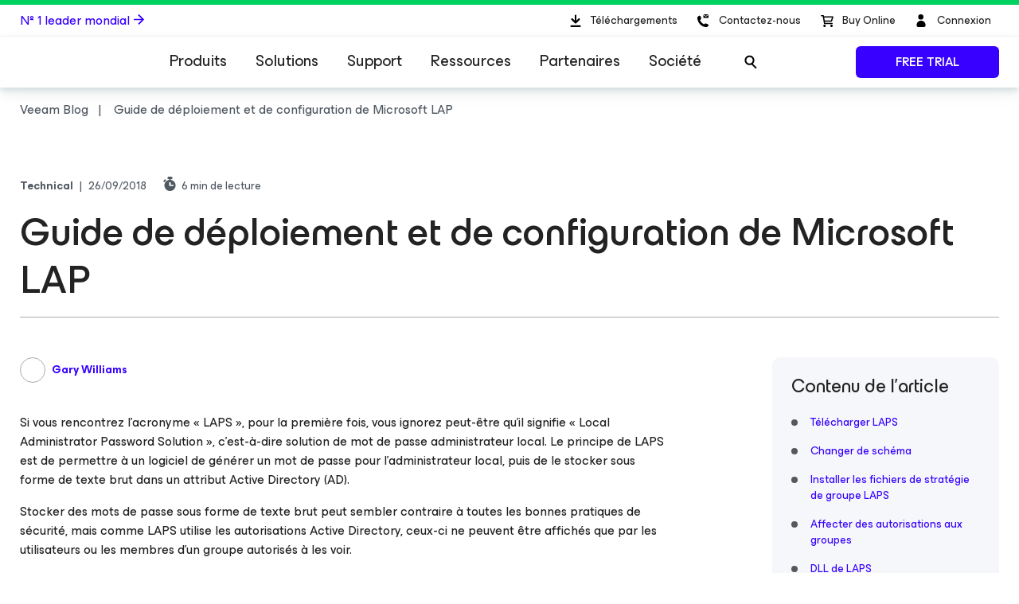

--- FILE ---
content_type: text/html; charset=UTF-8
request_url: https://www.veeam.com/blog/fr/microsoft-laps-deployment-configuration-troubleshoot-guide.html
body_size: 42301
content:
<!doctype html>
<html lang="fr" data-locale="fr">
<head>
    <meta charset="UTF-8">
    <!-- title is in seo pack plugin-->
    <meta http-equiv="X-UA-Compatible" content="IE=edge,chrome=1">
    <meta name="viewport" content="width=device-width,initial-scale=1.0">

    <link rel="icon" href="//img.veeam.com/favicon/favicon-16x16.ico" sizes="16x16"/>
    <link rel="icon" href="//img.veeam.com/favicon/favicon-16x16.png" sizes="16x16"/>
    <link rel="icon" href="//img.veeam.com/favicon/favicon-32x32.png" sizes="32x32"/>
    <link rel="icon" href="//img.veeam.com/favicon/favicon-57x57.png" sizes="57x57"/>
    <link rel="icon" href="//img.veeam.com/favicon/favicon-76x76.png" sizes="76x76"/>
    <link rel="icon" href="//img.veeam.com/favicon/favicon-128x128.png" sizes="128x128"/>
    <link rel="icon" href="//img.veeam.com/favicon/favicon-192x192.png" sizes="192x192"/>
    <link rel="icon" href="//img.veeam.com/favicon/favicon-228x228.png" sizes="228x228"/>
    <!-- Android -->
    <link rel="shortcut icon" href="//img.veeam.com/favicon/favicon-196x196.png" sizes="196x196"/>
    <!-- iOS -->
    <link rel="apple-touch-icon" href="//img.veeam.com/favicon/favicon-120x120.png" sizes="120x120"/>
    <link rel="apple-touch-icon" href="//img.veeam.com/favicon/favicon-152x152.png" sizes="152x152"/>
    <link rel="apple-touch-icon" href="//img.veeam.com/favicon/favicon-180x180.png" sizes="180x180"/>

    <link href="https://www.veeam.com/blog/fr/feed" title="Veeam Software Official Blog RSS Feed" type="application/rss+xml" rel="alternate">
    <link href="https://www.veeam.com/blog/fr/feed/atom" title="Veeam Software Official Blog Atom Feed" type="application/atom+xml" rel="alternate">
    
    <link rel="preload" href="https://css.veeam.com/fonts/es-build-family/web/ES-Build.woff2" as="font" type="font/woff2" crossorigin="anonymous">

    <meta name='robots' content='index, follow, max-image-preview:large, max-snippet:-1, max-video-preview:-1' />
<link rel="alternate" hreflang="en" href="https://www.veeam.com/blog/microsoft-laps-deployment-configuration-troubleshoot-guide.html" />
<link rel="alternate" hreflang="it" href="https://www.veeam.com/blog/it/microsoft-laps-deployment-configuration-troubleshoot-guide.html" />
<link rel="alternate" hreflang="fr" href="https://www.veeam.com/blog/fr/microsoft-laps-deployment-configuration-troubleshoot-guide.html" />
<link rel="alternate" hreflang="x-default" href="https://www.veeam.com/blog/microsoft-laps-deployment-configuration-troubleshoot-guide.html" />

	<!-- This site is optimized with the Yoast SEO plugin v23.7 - https://yoast.com/wordpress/plugins/seo/ -->
	<title>Guide de déploiement et de configuration de Microsoft LAP</title>
	<link rel="canonical" href="https://www.veeam.com/blog/fr/microsoft-laps-deployment-configuration-troubleshoot-guide.html" />
	<meta property="og:locale" content="fr_FR" />
	<meta property="og:type" content="article" />
	<meta property="og:title" content="Guide de déploiement et de configuration de Microsoft LAP" />
	<meta property="og:description" content="Si vous rencontrez l’acronyme « LAPS », pour la première fois, vous ignorez peut-être qu’il signifie « Local Administrator Password Solution », c’est-à-dire solution de mot de passe administrateur local. Le principe de LAPS est de permettre à un logiciel de générer un mot de passe pour l’administrateur local, puis de le stocker sous forme de texte brut dans un attribut Active Directory (AD)." />
	<meta property="og:url" content="https://www.veeam.com/blog/fr/microsoft-laps-deployment-configuration-troubleshoot-guide.html" />
	<meta property="og:site_name" content="Blog officiel Veeam — Nouveautés sur les technologies de virtualisation" />
	<meta property="article:publisher" content="https://www.facebook.com/VeeamSoftware" />
	<meta property="article:published_time" content="2018-09-26T12:37:14+00:00" />
	<meta property="og:image" content="https://www.veeam.com/blog/wp-content/uploads/2018/08/LAPS_01.png" />
	<meta name="author" content="Gary Williams" />
	<meta name="twitter:card" content="summary_large_image" />
	<meta name="twitter:creator" content="@veeam" />
	<meta name="twitter:site" content="@veeam" />
	<meta name="twitter:label1" content="Written by" />
	<meta name="twitter:data1" content="Gary Williams" />
	<meta name="twitter:label2" content="Est. reading time" />
	<meta name="twitter:data2" content="8 minutes" />
	<script type="application/ld+json" class="yoast-schema-graph">{"@context":"https://schema.org","@graph":[{"@type":["Article","BlogPosting"],"@id":"https://www.veeam.com/blog/fr/microsoft-laps-deployment-configuration-troubleshoot-guide.html#article","isPartOf":{"@id":"https://www.veeam.com/blog/fr/microsoft-laps-deployment-configuration-troubleshoot-guide.html"},"author":{"name":"Gary Williams","@id":"https://www.veeam.com/blog/fr#/schema/person/a59519565a36e2abddb0c13ec8c8bbbc"},"headline":"Guide de déploiement et de configuration de Microsoft LAP","datePublished":"2018-09-26T12:37:14+00:00","dateModified":"2018-09-26T12:37:14+00:00","mainEntityOfPage":{"@id":"https://www.veeam.com/blog/fr/microsoft-laps-deployment-configuration-troubleshoot-guide.html"},"wordCount":1617,"commentCount":0,"publisher":{"@id":"https://www.veeam.com/blog/fr#organization"},"image":{"@id":"https://www.veeam.com/blog/fr/microsoft-laps-deployment-configuration-troubleshoot-guide.html#primaryimage"},"thumbnailUrl":"https://img.veeam.com/blog/wp-content/uploads/2018/08/02013549/microsoft-laps-deployment-configuration-troubleshoot-guide-meta.png","keywords":["Best practices"],"articleSection":["Technical"],"inLanguage":"fr-FR","potentialAction":[{"@type":"CommentAction","name":"Comment","target":["https://www.veeam.com/blog/fr/microsoft-laps-deployment-configuration-troubleshoot-guide.html#respond"]}]},{"@type":"WebPage","@id":"https://www.veeam.com/blog/fr/microsoft-laps-deployment-configuration-troubleshoot-guide.html","url":"https://www.veeam.com/blog/fr/microsoft-laps-deployment-configuration-troubleshoot-guide.html","name":"Guide de déploiement et de configuration de Microsoft LAP","isPartOf":{"@id":"https://www.veeam.com/blog/fr#website"},"primaryImageOfPage":{"@id":"https://www.veeam.com/blog/fr/microsoft-laps-deployment-configuration-troubleshoot-guide.html#primaryimage"},"image":{"@id":"https://www.veeam.com/blog/fr/microsoft-laps-deployment-configuration-troubleshoot-guide.html#primaryimage"},"thumbnailUrl":"https://img.veeam.com/blog/wp-content/uploads/2018/08/02013549/microsoft-laps-deployment-configuration-troubleshoot-guide-meta.png","datePublished":"2018-09-26T12:37:14+00:00","dateModified":"2018-09-26T12:37:14+00:00","breadcrumb":{"@id":"https://www.veeam.com/blog/fr/microsoft-laps-deployment-configuration-troubleshoot-guide.html#breadcrumb"},"inLanguage":"fr-FR","potentialAction":[{"@type":"ReadAction","target":["https://www.veeam.com/blog/fr/microsoft-laps-deployment-configuration-troubleshoot-guide.html"]}]},{"@type":"ImageObject","inLanguage":"fr-FR","@id":"https://www.veeam.com/blog/fr/microsoft-laps-deployment-configuration-troubleshoot-guide.html#primaryimage","url":"https://img.veeam.com/blog/wp-content/uploads/2018/08/02013549/microsoft-laps-deployment-configuration-troubleshoot-guide-meta.png","contentUrl":"https://img.veeam.com/blog/wp-content/uploads/2018/08/02013549/microsoft-laps-deployment-configuration-troubleshoot-guide-meta.png","width":1600,"height":800},{"@type":"BreadcrumbList","@id":"https://www.veeam.com/blog/fr/microsoft-laps-deployment-configuration-troubleshoot-guide.html#breadcrumb","itemListElement":[{"@type":"ListItem","position":1,"name":"Home","item":"https://www.veeam.com/blog/fr"},{"@type":"ListItem","position":2,"name":"Guide de déploiement et de configuration de Microsoft LAP"}]},{"@type":"WebSite","@id":"https://www.veeam.com/blog/fr#website","url":"https://www.veeam.com/blog/fr","name":"Blog officiel Veeam — Nouveautés sur les technologies de virtualisation","description":"Opinions et mises à jour sur les solutions Veeam. Restez à l’écoute d&#039;autres nouveautés sur les technologies de la virtualisation et participez à nos discussions !","publisher":{"@id":"https://www.veeam.com/blog/fr#organization"},"potentialAction":[{"@type":"SearchAction","target":{"@type":"EntryPoint","urlTemplate":"https://www.veeam.com/blog/fr?s={search_term_string}"},"query-input":{"@type":"PropertyValueSpecification","valueRequired":true,"valueName":"search_term_string"}}],"inLanguage":"fr-FR"},{"@type":"Organization","@id":"https://www.veeam.com/blog/fr#organization","name":"Veeam Software","alternateName":"Veeam","url":"https://www.veeam.com/blog/fr","logo":{"@type":"ImageObject","inLanguage":"fr-FR","@id":"https://www.veeam.com/blog/fr#/schema/logo/image/","url":"https://img.veeam.com/blog/wp-content/uploads/2023/12/14175024/blog-logo2.png","contentUrl":"https://img.veeam.com/blog/wp-content/uploads/2023/12/14175024/blog-logo2.png","width":803,"height":803,"caption":"Veeam Software"},"image":{"@id":"https://www.veeam.com/blog/fr#/schema/logo/image/"},"sameAs":["https://www.facebook.com/VeeamSoftware","https://x.com/veeam","https://instagram.com/veeam_software/","https://www.linkedin.com/companies/veeam-software","https://www.youtube.com/user/YouVeeam","https://en.wikipedia.org/wiki/Veeam"]},{"@type":"Person","@id":"https://www.veeam.com/blog/fr#/schema/person/a59519565a36e2abddb0c13ec8c8bbbc","name":"Gary Williams","image":{"@type":"ImageObject","inLanguage":"fr-FR","@id":"https://www.veeam.com/blog/fr#/schema/person/image/","url":"https://secure.gravatar.com/avatar/ad516503a11cd5ca435acc9bb6523536?s=96","contentUrl":"https://secure.gravatar.com/avatar/ad516503a11cd5ca435acc9bb6523536?s=96","caption":"Gary Williams"},"description":"Gary is a virtualisation, storage and Windows systems administrator who also occasionally ventures into Linux, networking and cloud areas. Container user, Windows tech, Veeam Vanguard, Spiceworks moderator and a very firm believer that the best way to solve a problem is to start with a hot cup of tea.","url":"https://www.veeam.com/blog/fr/author/gary-williams"}]}</script>
	<!-- / Yoast SEO plugin. -->


<style id='classic-theme-styles-inline-css' type='text/css'>
/*! This file is auto-generated */
.wp-block-button__link{color:#fff;background-color:#32373c;border-radius:9999px;box-shadow:none;text-decoration:none;padding:calc(.667em + 2px) calc(1.333em + 2px);font-size:1.125em}.wp-block-file__button{background:#32373c;color:#fff;text-decoration:none}
</style>
<style id='global-styles-inline-css' type='text/css'>
:root{--wp--preset--aspect-ratio--square: 1;--wp--preset--aspect-ratio--4-3: 4/3;--wp--preset--aspect-ratio--3-4: 3/4;--wp--preset--aspect-ratio--3-2: 3/2;--wp--preset--aspect-ratio--2-3: 2/3;--wp--preset--aspect-ratio--16-9: 16/9;--wp--preset--aspect-ratio--9-16: 9/16;--wp--preset--color--black: #000000;--wp--preset--color--cyan-bluish-gray: #abb8c3;--wp--preset--color--white: #ffffff;--wp--preset--color--pale-pink: #f78da7;--wp--preset--color--vivid-red: #cf2e2e;--wp--preset--color--luminous-vivid-orange: #ff6900;--wp--preset--color--luminous-vivid-amber: #fcb900;--wp--preset--color--light-green-cyan: #7bdcb5;--wp--preset--color--vivid-green-cyan: #00d084;--wp--preset--color--pale-cyan-blue: #8ed1fc;--wp--preset--color--vivid-cyan-blue: #0693e3;--wp--preset--color--vivid-purple: #9b51e0;--wp--preset--gradient--vivid-cyan-blue-to-vivid-purple: linear-gradient(135deg,rgba(6,147,227,1) 0%,rgb(155,81,224) 100%);--wp--preset--gradient--light-green-cyan-to-vivid-green-cyan: linear-gradient(135deg,rgb(122,220,180) 0%,rgb(0,208,130) 100%);--wp--preset--gradient--luminous-vivid-amber-to-luminous-vivid-orange: linear-gradient(135deg,rgba(252,185,0,1) 0%,rgba(255,105,0,1) 100%);--wp--preset--gradient--luminous-vivid-orange-to-vivid-red: linear-gradient(135deg,rgba(255,105,0,1) 0%,rgb(207,46,46) 100%);--wp--preset--gradient--very-light-gray-to-cyan-bluish-gray: linear-gradient(135deg,rgb(238,238,238) 0%,rgb(169,184,195) 100%);--wp--preset--gradient--cool-to-warm-spectrum: linear-gradient(135deg,rgb(74,234,220) 0%,rgb(151,120,209) 20%,rgb(207,42,186) 40%,rgb(238,44,130) 60%,rgb(251,105,98) 80%,rgb(254,248,76) 100%);--wp--preset--gradient--blush-light-purple: linear-gradient(135deg,rgb(255,206,236) 0%,rgb(152,150,240) 100%);--wp--preset--gradient--blush-bordeaux: linear-gradient(135deg,rgb(254,205,165) 0%,rgb(254,45,45) 50%,rgb(107,0,62) 100%);--wp--preset--gradient--luminous-dusk: linear-gradient(135deg,rgb(255,203,112) 0%,rgb(199,81,192) 50%,rgb(65,88,208) 100%);--wp--preset--gradient--pale-ocean: linear-gradient(135deg,rgb(255,245,203) 0%,rgb(182,227,212) 50%,rgb(51,167,181) 100%);--wp--preset--gradient--electric-grass: linear-gradient(135deg,rgb(202,248,128) 0%,rgb(113,206,126) 100%);--wp--preset--gradient--midnight: linear-gradient(135deg,rgb(2,3,129) 0%,rgb(40,116,252) 100%);--wp--preset--font-size--small: 13px;--wp--preset--font-size--medium: 20px;--wp--preset--font-size--large: 36px;--wp--preset--font-size--x-large: 42px;--wp--preset--spacing--20: 0.44rem;--wp--preset--spacing--30: 0.67rem;--wp--preset--spacing--40: 1rem;--wp--preset--spacing--50: 1.5rem;--wp--preset--spacing--60: 2.25rem;--wp--preset--spacing--70: 3.38rem;--wp--preset--spacing--80: 5.06rem;--wp--preset--shadow--natural: 6px 6px 9px rgba(0, 0, 0, 0.2);--wp--preset--shadow--deep: 12px 12px 50px rgba(0, 0, 0, 0.4);--wp--preset--shadow--sharp: 6px 6px 0px rgba(0, 0, 0, 0.2);--wp--preset--shadow--outlined: 6px 6px 0px -3px rgba(255, 255, 255, 1), 6px 6px rgba(0, 0, 0, 1);--wp--preset--shadow--crisp: 6px 6px 0px rgba(0, 0, 0, 1);}:where(.is-layout-flex){gap: 0.5em;}:where(.is-layout-grid){gap: 0.5em;}body .is-layout-flex{display: flex;}.is-layout-flex{flex-wrap: wrap;align-items: center;}.is-layout-flex > :is(*, div){margin: 0;}body .is-layout-grid{display: grid;}.is-layout-grid > :is(*, div){margin: 0;}:where(.wp-block-columns.is-layout-flex){gap: 2em;}:where(.wp-block-columns.is-layout-grid){gap: 2em;}:where(.wp-block-post-template.is-layout-flex){gap: 1.25em;}:where(.wp-block-post-template.is-layout-grid){gap: 1.25em;}.has-black-color{color: var(--wp--preset--color--black) !important;}.has-cyan-bluish-gray-color{color: var(--wp--preset--color--cyan-bluish-gray) !important;}.has-white-color{color: var(--wp--preset--color--white) !important;}.has-pale-pink-color{color: var(--wp--preset--color--pale-pink) !important;}.has-vivid-red-color{color: var(--wp--preset--color--vivid-red) !important;}.has-luminous-vivid-orange-color{color: var(--wp--preset--color--luminous-vivid-orange) !important;}.has-luminous-vivid-amber-color{color: var(--wp--preset--color--luminous-vivid-amber) !important;}.has-light-green-cyan-color{color: var(--wp--preset--color--light-green-cyan) !important;}.has-vivid-green-cyan-color{color: var(--wp--preset--color--vivid-green-cyan) !important;}.has-pale-cyan-blue-color{color: var(--wp--preset--color--pale-cyan-blue) !important;}.has-vivid-cyan-blue-color{color: var(--wp--preset--color--vivid-cyan-blue) !important;}.has-vivid-purple-color{color: var(--wp--preset--color--vivid-purple) !important;}.has-black-background-color{background-color: var(--wp--preset--color--black) !important;}.has-cyan-bluish-gray-background-color{background-color: var(--wp--preset--color--cyan-bluish-gray) !important;}.has-white-background-color{background-color: var(--wp--preset--color--white) !important;}.has-pale-pink-background-color{background-color: var(--wp--preset--color--pale-pink) !important;}.has-vivid-red-background-color{background-color: var(--wp--preset--color--vivid-red) !important;}.has-luminous-vivid-orange-background-color{background-color: var(--wp--preset--color--luminous-vivid-orange) !important;}.has-luminous-vivid-amber-background-color{background-color: var(--wp--preset--color--luminous-vivid-amber) !important;}.has-light-green-cyan-background-color{background-color: var(--wp--preset--color--light-green-cyan) !important;}.has-vivid-green-cyan-background-color{background-color: var(--wp--preset--color--vivid-green-cyan) !important;}.has-pale-cyan-blue-background-color{background-color: var(--wp--preset--color--pale-cyan-blue) !important;}.has-vivid-cyan-blue-background-color{background-color: var(--wp--preset--color--vivid-cyan-blue) !important;}.has-vivid-purple-background-color{background-color: var(--wp--preset--color--vivid-purple) !important;}.has-black-border-color{border-color: var(--wp--preset--color--black) !important;}.has-cyan-bluish-gray-border-color{border-color: var(--wp--preset--color--cyan-bluish-gray) !important;}.has-white-border-color{border-color: var(--wp--preset--color--white) !important;}.has-pale-pink-border-color{border-color: var(--wp--preset--color--pale-pink) !important;}.has-vivid-red-border-color{border-color: var(--wp--preset--color--vivid-red) !important;}.has-luminous-vivid-orange-border-color{border-color: var(--wp--preset--color--luminous-vivid-orange) !important;}.has-luminous-vivid-amber-border-color{border-color: var(--wp--preset--color--luminous-vivid-amber) !important;}.has-light-green-cyan-border-color{border-color: var(--wp--preset--color--light-green-cyan) !important;}.has-vivid-green-cyan-border-color{border-color: var(--wp--preset--color--vivid-green-cyan) !important;}.has-pale-cyan-blue-border-color{border-color: var(--wp--preset--color--pale-cyan-blue) !important;}.has-vivid-cyan-blue-border-color{border-color: var(--wp--preset--color--vivid-cyan-blue) !important;}.has-vivid-purple-border-color{border-color: var(--wp--preset--color--vivid-purple) !important;}.has-vivid-cyan-blue-to-vivid-purple-gradient-background{background: var(--wp--preset--gradient--vivid-cyan-blue-to-vivid-purple) !important;}.has-light-green-cyan-to-vivid-green-cyan-gradient-background{background: var(--wp--preset--gradient--light-green-cyan-to-vivid-green-cyan) !important;}.has-luminous-vivid-amber-to-luminous-vivid-orange-gradient-background{background: var(--wp--preset--gradient--luminous-vivid-amber-to-luminous-vivid-orange) !important;}.has-luminous-vivid-orange-to-vivid-red-gradient-background{background: var(--wp--preset--gradient--luminous-vivid-orange-to-vivid-red) !important;}.has-very-light-gray-to-cyan-bluish-gray-gradient-background{background: var(--wp--preset--gradient--very-light-gray-to-cyan-bluish-gray) !important;}.has-cool-to-warm-spectrum-gradient-background{background: var(--wp--preset--gradient--cool-to-warm-spectrum) !important;}.has-blush-light-purple-gradient-background{background: var(--wp--preset--gradient--blush-light-purple) !important;}.has-blush-bordeaux-gradient-background{background: var(--wp--preset--gradient--blush-bordeaux) !important;}.has-luminous-dusk-gradient-background{background: var(--wp--preset--gradient--luminous-dusk) !important;}.has-pale-ocean-gradient-background{background: var(--wp--preset--gradient--pale-ocean) !important;}.has-electric-grass-gradient-background{background: var(--wp--preset--gradient--electric-grass) !important;}.has-midnight-gradient-background{background: var(--wp--preset--gradient--midnight) !important;}.has-small-font-size{font-size: var(--wp--preset--font-size--small) !important;}.has-medium-font-size{font-size: var(--wp--preset--font-size--medium) !important;}.has-large-font-size{font-size: var(--wp--preset--font-size--large) !important;}.has-x-large-font-size{font-size: var(--wp--preset--font-size--x-large) !important;}
:where(.wp-block-post-template.is-layout-flex){gap: 1.25em;}:where(.wp-block-post-template.is-layout-grid){gap: 1.25em;}
:where(.wp-block-columns.is-layout-flex){gap: 2em;}:where(.wp-block-columns.is-layout-grid){gap: 2em;}
:root :where(.wp-block-pullquote){font-size: 1.5em;line-height: 1.6;}
</style>
<link rel='stylesheet' id='wpml-blocks-css'  href='https://www.veeam.com/blog/wp-content/plugins/sitepress-multilingual-cms/dist/css/blocks/styles.css?ver=4.6.3' type='text/css' media='all' />
<link rel='stylesheet' id='frontend_style-css'  href='https://css.veeam.com/blog/styles/blog_e50b23dbac20643307e5b5e4a4abb3f2.css?ver=6.6.2' type='text/css' media='all' />
<noscript><style>.lazyload[data-src]{display:none !important;}</style></noscript><style>.lazyload{background-image:none !important;}.lazyload:before{background-image:none !important;}</style><link rel="amphtml" href="https://www.veeam.com/blog/fr/microsoft-laps-deployment-configuration-troubleshoot-guide.html?amp=1"><link rel="icon" href="https://img.veeam.com/blog/wp-content/uploads/2023/12/14182530/favicon-228x228-1-120x120.png" sizes="32x32" />
<link rel="icon" href="https://img.veeam.com/blog/wp-content/uploads/2023/12/14182530/favicon-228x228-1.png" sizes="192x192" />
<link rel="apple-touch-icon" href="https://img.veeam.com/blog/wp-content/uploads/2023/12/14182530/favicon-228x228-1.png" />
<meta name="msapplication-TileImage" content="https://img.veeam.com/blog/wp-content/uploads/2023/12/14182530/favicon-228x228-1.png" />

    <style>
        html, body {margin: 0; padding: 0;}
    </style>
</head>

<body class="post-template-default single single-post postid-70569 single-format-standard hp redesign2019">


<div>
    </div>


<div class="header">
<header class="header-component js-header-component">
    <div class="header-component__container">

        <div class="header-component__top additional-info">
            <div class="header-component__wrapper">
                <div class="header-component__text-message">
                    <a href="https://www.veeam.com/global-leader-data-resilience.html?ad=top-of-header-link">N&ordm; 1 leader mondial <i class="header-component__text-message-arrow"></i></a>                </div>

                
<div class="header-component__user-controls ">
    <div class="header__download">
        <a href="/fr/downloads.html?ad=top-sub-menu" class="site-control site-control--with-text">
            <svg class="site-control__icon" viewBox="0 0 40 40" xmlns="http://www.w3.org/2000/svg">
                <path d="M15.4835 28.0437C14.874 28.0437 14.3816 27.5471 14.3816 26.9326C14.3816 26.318 14.874 25.8215 15.4835 25.8215H26.502C27.1115 25.8215 27.6038 26.318 27.6038 26.9326C27.6038 27.5471 27.1115 28.0437 26.502 28.0437H15.4835ZM21.7709 23.2728C21.3405 23.7069 20.6415 23.7069 20.2111 23.2728L15.8037 18.8284C15.3733 18.3944 15.3733 17.6895 15.8037 17.2555C16.2341 16.8215 16.9331 16.8215 17.3635 17.2555L19.8909 19.8041V13.5992C19.8909 12.9846 20.3833 12.4881 20.9927 12.4881C21.6022 12.4881 22.0946 12.9846 22.0946 13.5992V19.8041L24.622 17.2555C25.0524 16.8215 25.7514 16.8215 26.1818 17.2555C26.6122 17.6895 26.6122 18.3944 26.1818 18.8284L21.7744 23.2728H21.7709Z"></path>
            </svg>
            <span class="site-control__text">Téléchargements</span>
        </a>
    </div>

    <div class="js-header-contact-us header__contact-us">
        <a href="javascript:void(0);" class="js-header-contact-us-toggle site-control" onclick="dataLayer.push({'event': 'VeeamEvent', 'eventCategory': 'Button', 'eventAction': 'click', 'eventLabel': 'Call Veeam', 'eventContext': 'Header'});">
            <svg class="site-control__icon" xmlns="http://www.w3.org/2000/svg" viewBox="0 0 40 40">
                <path fill-rule="evenodd" clip-rule="evenodd" d="M23.7941 14.0561C23.7536 14.0951 23.6725 14.0951 23.5915 14.0561L20.67 12.1654C20.8328 12.0107 21.076 11.895 21.3191 11.895H26.0672C26.3111 11.895 26.5542 11.9724 26.7163 12.1654L23.7941 14.0561ZM26.5675 24.7731L26.6647 24.9588V24.9581C27.0538 25.4208 27.0538 26.1613 26.5667 26.7168C26.0804 27.2724 25.4961 27.8272 24.7173 28.105H24.6201C21.4068 28.105 18.2908 26.7168 16.2461 24.3104C12.7403 20.5158 12.8376 15.9814 13.1294 15.5179C13.6171 14.8702 14.2014 14.3147 14.883 13.9448C14.9802 13.852 15.0775 13.7599 15.272 13.7599C15.7583 13.7599 16.2461 13.852 16.6351 14.1297L16.8304 14.2226C17.3174 14.5004 17.8037 17.3688 17.8037 17.5545C17.7065 18.0172 17.3167 18.3878 16.2461 19.2204C16.7324 20.3308 17.3167 21.3491 18.1935 22.2746C19.0696 23.2 20.1409 23.9398 21.3088 24.5882C21.5394 24.4129 21.7372 24.2583 21.9101 24.1233C22.4674 23.6881 22.7647 23.4558 23.0617 23.3849H23.257C23.2976 23.4044 23.4582 23.4523 23.6884 23.521C24.5562 23.78 26.4132 24.3341 26.5675 24.7731ZM24.038 14.7892L26.9595 12.8602H27V15.9084C27 16.2945 26.6751 16.6032 26.2698 16.6032H21.1975C20.7908 16.6032 20.4666 16.2945 20.4666 15.9084V12.8595L23.3476 14.7892C23.4537 14.8463 23.5723 14.8761 23.6928 14.8761C23.8133 14.8761 23.9319 14.8463 24.038 14.7892Z"></path>
            </svg>
            <span class="site-control__text">Contactez-nous</span>
        </a>
        <div class="site-dropdown">
            <div class="site-dropdown__inner">
                <div class="control-close-dropdown">
                    <a tabindex="-1" class="js-close-site-dropdown control-close-dropdown__button site-control">
                        <i class="control-close-dropdown__icon"></i>
                        <span class="control-close-dropdown__text">Fermer</span>
                    </a>
                </div>

                <div class="site-dropdown__title">
                    Contactez-nous                </div>

                <a href="/fr/salesinc.html?ad=Call_Veeam_Contact_Sales" class="site-dropdown__item" onclick="dataLayer.push
({'event': 'VeeamEvent', 'eventCategory': 'Button', 'eventAction': 'click', 'eventLabel': 'Call Veeam_Contact Sales', 'eventContext': 'Header'});">Contacter un commercial</a>
                <a href="/fr/support.html?ad=Call_Veeam_Technical_Support" class="site-dropdown__item" onclick="dataLayer.push
({'event': 'VeeamEvent', 'eventCategory': 'Button', 'eventAction': 'click', 'eventLabel': 'Call Veeam_Technical Support', 'eventContext': 'Header'});">Support Technique</a>
            </div>
        </div>
    </div>

    <div class="header__shop">
        <a href="https://store.veeam.com/1620/purl-store?ad=top-sub-menu" class="site-control site-control--with-text">
            <svg class="site-control__icon" xmlns="http://www.w3.org/2000/svg" viewBox="0 0 40 40">
                <path fill-rule="evenodd" clip-rule="evenodd" d="M13 13.75C13 13.3358 13.3544 13 13.7917 13H16.1667C16.5574 13 16.8897 13.2701 16.9491 13.636L17.0894 14.5H28.0417C28.2901 14.5 28.5241 14.6105 28.6737 14.7984C28.8233 14.9862 28.8711 15.2298 28.8029 15.456L27.2195 20.706C27.1224 21.028 26.8118 21.25 26.4583 21.25H18.1856L18.4292 22.75H27.25C27.6872 22.75 28.0417 23.0858 28.0417 23.5C28.0417 23.9142 27.6872 24.25 27.25 24.25H17.75C17.3593 24.25 17.027 23.9799 16.9675 23.614L16.4955 20.7072C16.4775 20.6477 16.467 20.5852 16.4652 20.5206L15.6429 15.4573C15.6249 15.3977 15.6144 15.3351 15.6126 15.2705L15.4875 14.5H13.7917C13.3544 14.5 13 14.1642 13 13.75ZM17.333 16L17.942 19.75H25.8612L26.9921 16H17.333ZM16.1667 26.5C16.1667 25.6715 16.8756 25 17.75 25C18.6244 25 19.3333 25.6715 19.3333 26.5C19.3333 27.3284 18.6244 28 17.75 28C16.8756 28 16.1667 27.3284 16.1667 26.5ZM24.875 26.5C24.875 25.6716 25.5839 25 26.4583 25C27.3328 25 28.0417 25.6716 28.0417 26.5C28.0417 27.3284 27.3328 28 26.4583 28C25.5839 28 24.875 27.3284 24.875 26.5Z"></path>
            </svg>
            <span class="site-control__text">Buy Online</span>
        </a>
    </div>

    <div class="js-header-profile header__profle">
        <span class="js-header-profile-data hidden"></span>
                    <a href="/fr/message.html" class="site-control site-control--with-text" onclick="dataLayer.push
({'event': 'VeeamEvent', 'eventCategory': 'Button', 'eventAction': 'click', 'eventLabel': 'Sign In', 'eventContext': 'Header'});">
                <svg class="site-control__icon" viewBox="0 0 40 40" xmlns="http://www.w3.org/2000/svg">
                    <ellipse cx="19.6678" cy="15.3146" rx="3.31457" ry="3.31457"></ellipse>
                    <path d="M25.6348 25.5898C25.6348 28.7018 23.112 27.91 20 27.91C16.888 27.91 14.3652 28.7018 14.3652 25.5898C14.3652 22.4778 16.888 19.9551 20 19.9551C23.112 19.9551 25.6348 22.4778 25.6348 25.5898Z"></path>
                </svg>
                <span class="site-control__text">Connexion</span>
            </a>
            </div>

    <div class="hamburger-button site-control">
        <i class="hamburger-button__icon"></i>
        <span class="hamburger-button__text">Menu</span>
    </div>
</div>

            </div>
        </div>

        <div class="header-component__main-navigation">
            <div class="header-component__wrapper">
                <div class="header-component__item--logo-desktop logo">
                    <a class="logo__link" href="/fr/" itemprop="url">
                        <img src="[data-uri]" class="logo__img lazyload" alt="Veeam Logo" width="164" height="48" data-src="//img.veeam.com/layout/2023/veeam.svg" decoding="async" data-eio-rwidth="164" data-eio-rheight="48" /><noscript><img src="//img.veeam.com/layout/2023/veeam.svg" class="logo__img" alt="Veeam Logo" width="164" height="48" data-eio="l" /></noscript>
                    </a>
                </div>

                <div class="header-component__navigation">
                    
<nav class="main-navigation">
    <ul class="main-navigation__items-container">

        
            <li class="main-navigation__item" data-drop="products">
                <a href="javascript:void(0);" class="main-navigation__item-title">Produits</a>
                <div class="main-navigation__submenu">
                                            <nav class="navigation-tabs js-navigation-tabs"
                             style="--navigation-tabs-background: #eef4f6">
                            <div class="navigation-tabs__container">
                                <div class="navigation-tabs__list">
                                                                            <button class="navigation-tabs__button navigation-tabs__button--active" data-index="0-products">
                                            <span class="navigation-tabs__button-title">Portefeuille Veeam</span>
                                                                                    </button>
                                                                            <button class="navigation-tabs__button " data-index="1-products">
                                            <span class="navigation-tabs__button-title">La résilience des données par Veeam</span>
                                                                                    </button>
                                                                            <button class="navigation-tabs__button " data-index="2-products">
                                            <span class="navigation-tabs__button-title">Community Editions gratuites</span>
                                                                                    </button>
                                                                            <button class="navigation-tabs__button " data-index="3-products">
                                            <span class="navigation-tabs__button-title">Comment acheter</span>
                                                                                    </button>
                                                                    </div>

                                <div class="navigation-tabs__content-container">
                                                                            <div class="navigation-tabs__content navigation-tabs__content--active" data-index="0-products" >
                                                                                            
                                                <div class="main-navigation__col-4">
                                                                                                                                                                        
<div class="list-of-links list-of-links--small-padding">
            <div class="list-of-links__title ">Veeam Data Platform</div>
            
    <ul class="list-of-links__links-container">
                    
                            <li class="list-of-links__links-item ">
                    <a
                        class="list-of-links__link caption"
                        href="/fr/products/veeam-data-platform.html?ad=menu-products-portfolio"
                                            >
                                                <span>Protection des données autogérée pour les environnements hybrides et multicloud</span>                                                    <i class="list-of-links__icon icon-svg-next-arrow-menu"></i>
                                            </a>
                                    </li>
            
                    
                            <li class="list-of-links__links-item ">
                    <a
                        class="list-of-links__link "
                        href="/fr/products/veeam-data-platform/software-appliance.html?ad=menu-products-portfolio"
                                            >
                                                <span>Veeam Software Appliance</span>                                            </a>
                                            <p class="list-of-links__caption caption">
                            Simple à déployer, sécurisée dès le premier jour, administrée de n’importe où                        </p>
                                    </li>
            
            </ul>
</div>
                                                                                                                                                                                                                                
<div class="list-of-links ">
                <div class="list-of-links__section-title">Éditions de la plateforme</div>
        
    <ul class="list-of-links__links-container">
                    
                            <li class="list-of-links__links-item ">
                    <a
                        class="list-of-links__link "
                        href="/fr/products/veeam-data-platform/premium-edition.html?ad=menu-products-portfolio"
                                            >
                                                <span>Premium</span>                                            </a>
                                            <p class="list-of-links__caption caption">
                            Sauvegarde, restauration, informations et résilience des données                        </p>
                                    </li>
            
                    
                            <li class="list-of-links__links-item ">
                    <a
                        class="list-of-links__link "
                        href="/fr/products/veeam-data-platform/advanced-edition.html?ad=menu-products-portfolio"
                                            >
                                                <span>Advanced</span>                                            </a>
                                            <p class="list-of-links__caption caption">
                            Sauvegarde sécurisée, restauration et informations sur les données                        </p>
                                    </li>
            
                    
                            <li class="list-of-links__links-item ">
                    <a
                        class="list-of-links__link "
                        href="/fr/products/veeam-data-platform/foundation-edition.html?ad=menu-products-portfolio"
                                            >
                                                <span>Foundation</span>                                            </a>
                                            <p class="list-of-links__caption caption">
                            Sauvegarde sécurisée avec restauration instantanée                        </p>
                                    </li>
            
                    
                            <li class="list-of-links__links-item ">
                    <a
                        class="list-of-links__link "
                        href="/fr/products/veeam-data-platform/essentials.html?ad=menu-products-portfolio"
                                            >
                                                <span>Essentials</span>                                            </a>
                                            <p class="list-of-links__caption caption">
                            Sauvegarde, restauration et informations pour les petites entreprises                        </p>
                                    </li>
            
            </ul>
</div>
                                                                                                                                                            </div>
                                                                                            
                                                <div class="main-navigation__col-4">
                                                                                                                                                                        
<div class="list-of-links list-of-links--small-padding">
            <div class="list-of-links__title ">Veeam Data Cloud</div>
            
    <ul class="list-of-links__links-container">
                    
                            <li class="list-of-links__links-item ">
                    <a
                        class="list-of-links__link caption"
                        href="/fr/products/veeam-data-cloud.html?ad=menu-products-portfolio"
                                            >
                                                <span>Services de sauvegarde et de stockage <br class="hidden-md-down">hébergés par Veeam</span>                                                    <i class="list-of-links__icon icon-svg-next-arrow-menu"></i>
                                            </a>
                                    </li>
            
            </ul>
</div>
                                                                                                                                                                                                                                
<div class="list-of-links ">
            
    <ul class="list-of-links__links-container">
                    
                            <li class="list-of-links__links-item ">
                    <a
                        class="list-of-links__link "
                        href="/fr/products/saas/backup-microsoft-office-365.html?ad=menu-products-portfolio"
                                            >
                                                Service <i>de sauvegarde pour Microsoft 365</i>                                            </a>
                                    </li>
            
                    
                            <li class="list-of-links__links-item ">
                    <a
                        class="list-of-links__link "
                        href="/products/saas/microsoft-entra-id-backup-service.html?ad=menu-products-portfolio"
                                            >
                                                Backup Service <i>for Microsoft Entra ID</i>                                            </a>
                                    </li>
            
                    
                            <li class="list-of-links__links-item ">
                    <a
                        class="list-of-links__link "
                        href="/fr/products/cloud/azure-backup.html?ad=menu-products-portfolio"
                                            >
                                                Service <i>de sauvegarde pour Microsoft Azure</i>                                            </a>
                                    </li>
            
                    
                            <li class="list-of-links__links-item ">
                    <a
                        class="list-of-links__link "
                        href="/products/saas/salesforce-backup-service.html?ad=menu-products-portfolio"
                                            >
                                                Backup Service <i>for Salesforce</i>                                            </a>
                                    </li>
            
                    
                            <li class="list-of-links__links-item ">
                    <a
                        class="list-of-links__link "
                        href="/fr/products/veeam-data-cloud/cloud-storage-vault.html?ad=menu-products-portfolio"
                                            >
                                                Vault Cloud Storage                                            </a>
                                    </li>
            
            </ul>
</div>
                                                                                                                                                            </div>
                                                                                            
                                                <div class="main-navigation__col-4">
                                                                                                                                                                        
<div class="list-of-links list-of-links--small-padding">
            <div class="list-of-links__title ">Workload spécifique</div>
                    <div class="list-of-links__caption">Solutions pour les applications individuelles</div>
    
    <ul class="list-of-links__links-container">
                    
                            <li class="list-of-links__links-item ">
                    <a
                        class="list-of-links__link "
                        href="/fr/products/saas/backup-microsoft-office-365.html?ad=menu-products-portfolio"
                                            >
                                                Sauvegarde <i>pour Microsoft 365</i>                                            </a>
                                    </li>
            
                    
                            <li class="list-of-links__links-item ">
                    <a
                        class="list-of-links__link "
                        href="/products/saas/microsoft-entra-id-backup.html?ad=menu-products-portfolio"
                                            >
                                                Backup <i>for Microsoft Entra ID</i>                                            </a>
                                    </li>
            
                    
                            <li class="list-of-links__links-item ">
                    <a
                        class="list-of-links__link "
                        href="/products/saas/salesforce-backup-service.html?ad=menu-products-portfolio"
                                            >
                                                Sauvegarde <i>pour Salesforce</i>                                            </a>
                                    </li>
            
                    
                            <li class="list-of-links__links-item ">
                    <a
                        class="list-of-links__link "
                        href="/fr/products/cloud/kubernetes-data-protection.html?ad=menu-products-portfolio"
                                            >
                                                Sauvegarde <i>pour Kubernetes</i>                                            </a>
                                    </li>
            
                    
                            <li class="list-of-links__links-item ">
                    <a
                        class="list-of-links__link "
                        href="/fr/products/cloud/aws-backup.html?ad=menu-products-portfolio"
                                            >
                                                Sauvegarde <i>pour AWS</i>                                            </a>
                                    </li>
            
                    
                            <li class="list-of-links__links-item ">
                    <a
                        class="list-of-links__link "
                        href="/fr/products/cloud/azure-backup.html?ad=menu-products-portfolio"
                                            >
                                                Sauvegarde <i>pour Microsoft Azure</i>                                            </a>
                                    </li>
            
                    
                            <li class="list-of-links__links-item ">
                    <a
                        class="list-of-links__link "
                        href="/fr/products/cloud/google-cloud-backup.html?ad=menu-products-portfolio"
                                            >
                                                Sauvegarde <i>pour Google Cloud</i>                                            </a>
                                    </li>
            
            </ul>
</div>
                                                                                                                                                            </div>
                                                                                                                                        <div class="main-navigation__col-12">
                                                    <div class="main-navigation__banner main-navigation__banner--vault-bg main-navigation__banner--dark-text" >
                                                        <div class="main-navigation__banner-wrapper">
                                                            <div class="main-navigation__banner-content">
                                                                <p class="main-navigation__banner-title"><span class="main-navigation__banner-subtitle">NEW RELEASE</span><br/><b class="like-title">Veeam Data Platform v13</b></p>
                                                                <p class="main-navigation__banner-subtitle">Simplify operations and strengthen security with Veeam's most intelligent and secure release yet</p>
                                                                                                                            </div>
                                                            <div class="main-navigation__banner-cta">
                                                                <a href="https://go.veeam.com/new-data-platform?ad=menu-products-portfolio" target="_blank" onclick="dataLayer.push({'event': 'VeeamEvent', 'eventCategory': 'button – promo banner', 'eventAction': 'click', 'eventLabel': 'explore now'})" class="button-primary-white button-small">Explore now</a>
                                                            </div>
                                                        </div>
                                                    </div>
                                                </div>
                                                                                    </div>
                                                                            <div class="navigation-tabs__content " data-index="1-products" >
                                                                                            
                                                <div class="main-navigation__col-4">
                                                                                                                                                                        
<div class="list-of-links ">
            
    <ul class="list-of-links__links-container">
                    
                            <li class="list-of-links__links-item list-of-links__links-item--no-top-padding list-of-links__links-item--no-bottom-padding">
                    <a
                        class="list-of-links__link caption"
                        href="/fr/products/veeam-portfolio.html?ad=menu-products-portfolio-data-resilience"
                                            >
                                                <span>Résilience totale des données pour les environnements hybrides, multicloud et SaaS</span>                                                    <i class="list-of-links__icon icon-svg-next-arrow-menu"></i>
                                            </a>
                                    </li>
            
            </ul>
</div>
                                                                                                                                                                                                                                
<div class="menu-chart menu-chart--fr menu-chart--hidden-mobile">
        
                    <div class="menu-chart__image">
                            <a href="/fr/products/veeam-portfolio.html?ad=menu-product-data-resilience-diagram">
                    <img src="[data-uri]" width="100%" alt="Veeam diagram" data-src="https://cdn.veeam.com/content/dam/veeam/fr/public/images/menu_vdp_diagramm.png.web.1920.1920.webp" decoding="async" class="lazyload"><noscript><img src="https://cdn.veeam.com/content/dam/veeam/fr/public/images/menu_vdp_diagramm.png.web.1920.1920.webp" width="100%" alt="Veeam diagram" data-eio="l"></noscript>
                </a>
                    </div>
    
    
    </div>
                                                                                                                                                            </div>
                                                                                            
                                                <div class="main-navigation__col-4">
                                                                                                                                                                        
<div class="list-of-links ">
            
    <ul class="list-of-links__links-container">
                    
                            <li class="list-of-links__links-item list-of-links__links-item--no-top-padding">
                    <a
                        class="list-of-links__link "
                        href="/fr/products/veeam-portfolio/data-backup.html?ad=menu-products-portfolio-data-resilience"
                                            >
                                                <span>Sauvegarde des données</span>                                            </a>
                                            <p class="list-of-links__caption caption">
                            Solutions de sauvegarde automatisées qui évoluent sur différentes plateformes et emplacements​                        </p>
                                    </li>
            
                    
                            <li class="list-of-links__links-item ">
                    <a
                        class="list-of-links__link "
                        href="/fr/products/veeam-portfolio/data-recovery.html?ad=menu-products-portfolio-data-resilience"
                                            >
                                                Restauration des données                                            </a>
                                            <p class="list-of-links__caption caption">
                            Planifiez, testez, automatisez et faites évoluer vos opérations de restauration pour surmonter toutes les interruptions                        </p>
                                    </li>
            
                    
                            <li class="list-of-links__links-item ">
                    <a
                        class="list-of-links__link "
                        href="/fr/products/veeam-portfolio/data-portability.html?ad=menu-products-portfolio-data-resilience"
                                            >
                                                Portabilité des données                                            </a>
                                            <p class="list-of-links__caption caption">
                            Déplacez et stockez vos données à l’emplacement souhaité, sans dépendance vis-à-vis d’un fournisseur                        </p>
                                    </li>
            
                    
                            <li class="list-of-links__links-item ">
                    <a
                        class="list-of-links__link "
                        href="/fr/products/veeam-portfolio/data-security.html?ad=menu-products-portfolio-data-resilience"
                                            >
                                                Sécurité des données                                            </a>
                                            <p class="list-of-links__caption caption">
                            Solutions Zero-Trust pour protéger, détecter, réagir et restaurer vos données                        </p>
                                    </li>
            
                    
                            <li class="list-of-links__links-item ">
                    <a
                        class="list-of-links__link "
                        href="/fr/products/veeam-portfolio/data-intelligence.html?ad=menu-products-portfolio-data-resilience"
                                            >
                                                <span>Intelligence des données</span>                                            </a>
                                            <p class="list-of-links__caption caption">
                            Des outils basés sur l’IA pour automatiser l’analyse, améliorer les décisions et assurer la sécurité                        </p>
                                    </li>
            
            </ul>
</div>
                                                                                                                                                            </div>
                                                                                                                                </div>
                                                                            <div class="navigation-tabs__content " data-index="2-products" >
                                                                                            
                                                <div class="main-navigation__col-4">
                                                                                                                                                                        
<div class="list-of-links ">
            <div class="list-of-links__title ">Cloud hybride et multicloud</div>
            
    <ul class="list-of-links__links-container">
                    
                            <li class="list-of-links__links-item ">
                    <a
                        class="list-of-links__link "
                        href="/fr/products/free/backup-recovery.html?ad=menu-products-portfolio-free"
                                            >
                                                Veeam Backup &amp; Replication CE                                            </a>
                                    </li>
            
            </ul>
</div>
                                                                                                                                                                                                                                <div class="menu-spacer" style="height: 84px"></div>
                                                                                                                                                                                                                                
<div class="menu-chart menu-chart--fr ">
        
    
    
            <div class="menu-chart__cta">
                                                                                    <div class="menu-chart__cta__button ">
                        <a class="button-tertiary-blue "
                           href="/fr/products/downloads.html?ad=menu-products-portfolio-free" onclick="dataLayer.push({'event': 'VeeamEvent', 'eventCategory': 'link - navigation - link - navigation - products-portfolio-free', 'eventAction': 'click', 'eventLabel': 'all free tools'})"
                            >Tous les outils gratuits</a>
                    </div>
                                    </div>
    </div>
                                                                                                                                                            </div>
                                                                                            
                                                <div class="main-navigation__col-4">
                                                                                                                                                                        
<div class="list-of-links ">
            <div class="list-of-links__title ">Cloud</div>
            
    <ul class="list-of-links__links-container">
                    
                            <li class="list-of-links__links-item ">
                    <a
                        class="list-of-links__link "
                        href="/fr/products/cloud/aws-backup.html?ad=menu-products-portfolio-free"
                                            >
                                                Veeam Backup <i>for AWS</i> Free                                            </a>
                                    </li>
            
                    
                            <li class="list-of-links__links-item ">
                    <a
                        class="list-of-links__link "
                        href="/fr/products/cloud/azure-backup.html?ad=menu-products-portfolio-free"
                                            >
                                                Veeam Backup <i>for Microsoft Azure</i> Free                                            </a>
                                    </li>
            
                    
                            <li class="list-of-links__links-item ">
                    <a
                        class="list-of-links__link "
                        href="/fr/products/cloud/google-cloud-backup.html?ad=menu-products-portfolio-free"
                                            >
                                                Veeam Backup <i>for Google Cloud</i> Free                                            </a>
                                    </li>
            
                    
                            <li class="list-of-links__links-item ">
                    <a
                        class="list-of-links__link "
                        href="/fr/products/free/kubernetes.html?ad=menu-products-portfolio-free"
                                            >
                                                Veeam Kasten Free                                            </a>
                                    </li>
            
            </ul>
</div>
                                                                                                                                                            </div>
                                                                                            
                                                <div class="main-navigation__col-4">
                                                                                                                                                                        
<div class="list-of-links ">
            <div class="list-of-links__title ">SaaS</div>
            
    <ul class="list-of-links__links-container">
                    
                            <li class="list-of-links__links-item ">
                    <a
                        class="list-of-links__link "
                        href="/fr/free-backup-microsoft-office-365.html?ad=menu-products-portfolio-free"
                                            >
                                                Veeam Backup <i>for Microsoft 365</i> CE                                            </a>
                                    </li>
            
                    
                            <li class="list-of-links__links-item ">
                    <a
                        class="list-of-links__link "
                        href="/fr/products/free/insights-microsoft-office-365.html?ad=menu-products-portfolio-free"
                                            >
                                                Veeam Insights <i>for Microsoft 365</i>                                            </a>
                                    </li>
            
                    
                            <li class="list-of-links__links-item ">
                    <a
                        class="list-of-links__link "
                        href="/fr/free-salesforce-backup.html?ad=menu-products-portfolio-free"
                                            >
                                                Veeam Backup <i>for Salesforce</i> CE                                            </a>
                                    </li>
            
            </ul>
</div>
                                                                                                                                                            </div>
                                                                                                                                </div>
                                                                            <div class="navigation-tabs__content " data-index="3-products" >
                                                                                            
                                                <div class="main-navigation__col-4">
                                                                                                                                                                        
<div class="menu-chart menu-chart--fr menu-chart--bordered">
            <div class="menu-chart__title">Veeam Data Platform</div>
                <div class="menu-chart__text"><span>Protection des données autogérée pour les environnements hybrides et multicloud</span></div>
    
    
    
            <div class="menu-chart__cta">
                                                                                    <div class="menu-chart__cta__button ">
                        <a class="button-tertiary-blue button-tertiary-blue--small"
                           href="/fr/products/veeam-data-platform/enterprise-packaging-pricing-options.html?ad=menu-products-portfolio-htb" onclick="dataLayer.push({'event': 'VeeamEvent', 'eventCategory': 'link - navigation - link - navigation - products-portfolio-htb', 'eventAction': 'click', 'eventLabel': 'packaging and purchasing options'})"
                            >Offres et éditions pour les entreprises</a>
                    </div>
                                    </div>
    </div>
                                                                                                                                                                                                                                <div class="menu-spacer" style="height: 18px"></div>
                                                                                                                                                            </div>
                                                                                            
                                                <div class="main-navigation__col-4">
                                                                                                                                                                        
<div class="menu-chart menu-chart--fr menu-chart--no-br menu-chart--bordered">
            <div class="menu-chart__title">Veeam Data Cloud</div>
                <div class="menu-chart__text"><span>Services de sauvegarde et de stockage <br class="hidden-md-down">hébergés par Veeam</span></div>
    
    
    
            <div class="menu-chart__cta">
                                                                                    <div class="menu-chart__cta__button ">
                        <a class="button-tertiary-blue button-tertiary-blue--small"
                           href="/fr/products/veeam-data-cloud/purchasing-options.html?ad=menu-products-portfolio-htb" onclick="dataLayer.push({'event': 'VeeamEvent', 'eventCategory': 'link - navigation - link - navigation - products-portfolio-htb', 'eventAction': 'click', 'eventLabel': 'purchasing options'})"
                            >Options d’achat</a>
                    </div>
                                    </div>
    </div>
                                                                                                                                                            </div>
                                                                                            
                                                <div class="main-navigation__col-4">
                                                                                                                                                                        
<div class="menu-chart menu-chart--fr menu-chart--small-padding menu-chart--bordered">
            <div class="menu-chart__title">Tous les produits Veeam</div>
        
    
    
            <div class="menu-chart__cta">
                                                                                    <div class="menu-chart__cta__button ">
                        <a class="button-tertiary-blue button-tertiary-blue--small"
                           href="/fr/partners/find-a-partner.html?ad=menu-products-portfolio-htb" onclick="dataLayer.push({'event': 'VeeamEvent', 'eventCategory': 'link - navigation - link - navigation - products-portfolio-htb', 'eventAction': 'click', 'eventLabel': 'find a reseller'})"
                            >Trouver un revendeur</a>
                    </div>
                                                                                                    <div class="menu-chart__cta__button ">
                        <a class="button-tertiary-blue button-tertiary-blue--small"
                           href="https://store.veeam.com/1620/purl-store?ad=menu-products-portfolio-htb" onclick="dataLayer.push({'event': 'VeeamEvent', 'eventCategory': 'link - navigation - link - navigation - products-portfolio-htb', 'eventAction': 'click', 'eventLabel': 'buy online store'})"
                            >Buy Online</a>
                    </div>
                                    </div>
    </div>
                                                                                                                                                            </div>
                                                                                                                                </div>
                                                                    </div>
                            </div>
                        </nav>
                                    </div>
            </li>

        
            <li class="main-navigation__item" data-drop="solutions">
                <a href="javascript:void(0);" class="main-navigation__item-title">Solutions</a>
                <div class="main-navigation__submenu">
                                        <div class="main-navigation__submenu-container">
                        <div class="main-navigation__row">
                                                                                        
                                <div class="main-navigation__col-3 main-navigation--space-above-xs">
                                    
                                        
                                            
                                                
                                                
<div class="list-of-links ">
            <div class="list-of-links__title ">Scénarios d'utilisation</div>
            
    <ul class="list-of-links__links-container">
                    
                            <li class="list-of-links__links-item ">
                    <a
                        class="list-of-links__link "
                        href="/fr/solutions/data-security/ransomware-backup.html?ad=menu-solutions"
                                            >
                                                Sauvegarde et restauration anti-ransomware                                            </a>
                                    </li>
            
                    
                            <li class="list-of-links__links-item ">
                    <a
                        class="list-of-links__link "
                        href="/fr/solutions/hybrid-cloud-backup.html?ad=menu-solutions"
                                            >
                                                Cloud hybride                                            </a>
                                    </li>
            
            </ul>
</div>
                                            
                                    
                                        
                                            
                                                
                                                
<div class="list-of-links ">
            <div class="list-of-links__title ">Secteurs d'activité</div>
            
    <ul class="list-of-links__links-container">
                    
                            <li class="list-of-links__links-item ">
                    <a
                        class="list-of-links__link "
                        href="/solutions/industry/government.html?ad=menu-solutions"
                                            >
                                                Gouvernement                                            </a>
                                    </li>
            
                    
                            <li class="list-of-links__links-item ">
                    <a
                        class="list-of-links__link "
                        href="/fr/solutions/industry/education.html?ad=menu-solutions"
                                            >
                                                Enseignement                                            </a>
                                    </li>
            
                    
                            <li class="list-of-links__links-item ">
                    <a
                        class="list-of-links__link "
                        href="/fr/solutions/industry/financial-services.html?ad=menu-solutions"
                                            >
                                                Services financiers et assurances                                            </a>
                                    </li>
            
                    
                            <li class="list-of-links__links-item ">
                    <a
                        class="list-of-links__link "
                        href="/fr/solutions/industry/healthcare.html?ad=menu-solutions"
                                            >
                                                Services de santé                                            </a>
                                    </li>
            
                    
            
            </ul>
</div>
                                            
                                    
                                </div>
                                                            
                                <div class="main-navigation__col-3 main-navigation--space-above-xs">
                                    
                                        
                                            
                                                
                                                
<div class="list-of-links ">
            <div class="list-of-links__title ">Type d’entreprise</div>
            
    <ul class="list-of-links__links-container">
                    
                            <li class="list-of-links__links-item ">
                    <a
                        class="list-of-links__link "
                        href="/fr//solutions/enterprise.html?ad=menu-solutions-business-type"
                                            >
                                                Grande entreprise                                            </a>
                                    </li>
            
                    
                            <li class="list-of-links__links-item ">
                    <a
                        class="list-of-links__link "
                        href="/fr/solutions/small-business.html?ad=menu-solutions-business-type"
                                            >
                                                Petite entreprise                                            </a>
                                    </li>
            
                    
                            <li class="list-of-links__links-item ">
                    <a
                        class="list-of-links__link "
                        href="/fr/solutions/service-providers.html?ad=menu-solutions-business-type"
                                            >
                                                Fournisseur de services                                            </a>
                                    </li>
            
            </ul>
</div>
                                            
                                    
                                        
                                            
                                                
                                                
<div class="list-of-links ">
            <div class="list-of-links__title ">Services</div>
            
    <ul class="list-of-links__links-container">
                    
                            <li class="list-of-links__links-item ">
                    <a
                        class="list-of-links__link "
                        href="/fr/solutions/services/incident-response.html?ad=menu-solutions"
                                            >
                                                Incident Response by Coveware                                            </a>
                                    </li>
            
                    
                            <li class="list-of-links__links-item ">
                    <a
                        class="list-of-links__link "
                        href="/fr/products/veeam-data-platform/cyber-secure.html?ad=menu-solutions"
                                            >
                                                Cyber Secure Program                                            </a>
                                    </li>
            
            </ul>
</div>
                                            
                                    
                                </div>
                                                            
                                <div class="main-navigation__col-3 main-navigation--space-above-xs">
                                    
                                        
                                            
                                                
                                                
<div class="list-of-links ">
            <div class="list-of-links__title ">Technologies alliance</div>
            
    <ul class="list-of-links__links-container">
                    
                            <li class="list-of-links__links-item ">
                    <a
                        class="list-of-links__link "
                        href="/fr/solutions/alliance-partner.html?ad=menu-solutions"
                                            >
                                                Voir tous les partenaires Alliance de Veeam​                                                    <i class="list-of-links__icon icon-svg-next-arrow-menu"></i>
                                            </a>
                                    </li>
            
                    
                            <li class="list-of-links__links-item ">
                    <a
                        class="list-of-links__link "
                        href="/fr/solutions/alliance-partner/aws.html?ad=menu-solutions"
                                            >
                                                AWS                                            </a>
                                    </li>
            
                    
                            <li class="list-of-links__links-item ">
                    <a
                        class="list-of-links__link "
                        href="/fr/solutions/alliance-partner/cisco.html?ad=menu-solutions"
                                            >
                                                Cisco                                            </a>
                                    </li>
            
                    
                            <li class="list-of-links__links-item ">
                    <a
                        class="list-of-links__link "
                        href="/fr/solutions/alliance-partner/google.html?ad=menu-solutions"
                                            >
                                                Google                                            </a>
                                    </li>
            
                    
                            <li class="list-of-links__links-item ">
                    <a
                        class="list-of-links__link "
                        href="/fr/solutions/alliance-partner/hpe.html?ad=menu-solutions"
                                            >
                                                HPE                                            </a>
                                    </li>
            
                    
                            <li class="list-of-links__links-item ">
                    <a
                        class="list-of-links__link "
                        href="/fr/solutions/alliance-partner/lenovo.html?ad=menu-solutions"
                                            >
                                                Lenovo                                            </a>
                                    </li>
            
                    
                            <li class="list-of-links__links-item ">
                    <a
                        class="list-of-links__link "
                        href="/fr/solutions/alliance-partner/microsoft.html?ad=menu-solutions"
                                            >
                                                Microsoft                                            </a>
                                    </li>
            
                    
                            <li class="list-of-links__links-item ">
                    <a
                        class="list-of-links__link "
                        href="/fr/solutions/alliance-partner/vmware.html?ad=menu-solutions"
                                            >
                                                VMware                                            </a>
                                    </li>
            
                    
                            <li class="list-of-links__links-item ">
                    <a
                        class="list-of-links__link "
                        href="/solutions/alliance-partner/integrations-qualifications.html?ad=menu-solutions"
                                            >
                                                Intégrations et qualifications des partenaires Alliance                                            </a>
                                    </li>
            
            </ul>
</div>
                                            
                                    
                                </div>
                                                            
                                <div class="main-navigation__col-3 main-navigation--space-above-xs">
                                    
                                        
                                            
                                                <div class="list-of-links--custom">

                                                    <div class="list-of-links__title">Environment</div>
                                                    <ul class="list-of-links__links-container">

                                                                                                                    <li class="list-of-links__links-item">
                                                                <span>Cloud</span>
                                                                                                                                                                                                                                                                                                                                                        <a class="list-of-links__link-inline" href="/fr/products/cloud/aws-backup.html?ad=menu-solutions" >AWS</a>
                                                                                                                                                                                                                                                                                                                                                                                                                                                                                                    <a class="list-of-links__link-inline" href="/fr/products/cloud/azure-backup.html?ad=menu-solutions" >Azure</a>
                                                                                                                                                                                                                                                                                                                                                                                                                                                                                                    <a class="list-of-links__link-inline" href="/fr/products/cloud/google-cloud-backup.html?ad=menu-solutions" >Google</a>
                                                                                                                                                                                                                                                                                                                                                                                                                                                                                                    <a class="list-of-links__link-inline" href="/fr/products/cloud/kubernetes-data-protection.html?ad=menu-solutions" >Kubernetes</a>
                                                                                                                                                                                                                                                                        </li>
                                                                                                                    <li class="list-of-links__links-item">
                                                                <span>Virtuels</span>
                                                                                                                                                                                                                                                                                                                                                        <a class="list-of-links__link-inline" href="/fr/products/virtual/vmware-backup-recovery.html?ad=menu-solutions" >VMware</a>
                                                                                                                                                                                                                                                                                                                                                                                                                                                                                                    <a class="list-of-links__link-inline" href="/fr/products/virtual/hyper-v-backup-recovery.html?ad=menu-solutions" >Hyper-V</a>
                                                                                                                                                                                                                                                                                                                                                                                                                                                                                                    <a class="list-of-links__link-inline" href="/fr/products/virtual/nutanix-backup-recovery.html?ad=menu-solutions" >Nutanix AHV</a>
                                                                                                                                                                                                                                                                                                                                                                                                                                                                                                    <a class="list-of-links__link-inline" href="/fr/products/virtual/kvm-backup-recovery.html?ad=menu-solutions" >Oracle Linux VM</a>
                                                                                                                                                                                                                                                                                                                                                                                                                                                                                                    <a class="list-of-links__link-inline" href="/fr/products/virtual/kvm-backup-recovery.html?ad=menu-solutions" >RHV</a>
                                                                                                                                                                                                                                                                                                                                                                                                                                                                                                    <a class="list-of-links__link-inline" href="/fr/products/virtual/proxmox-backup-recovery.html?ad=menu-solutions" >Proxmox</a>
                                                                                                                                                                                                                                                                                                                                                                                                                                                                                </li>
                                                                                                                    <li class="list-of-links__links-item">
                                                                <span>Physique</span>
                                                                                                                                                                                                                                                                                                                                                        <a class="list-of-links__link-inline" href="/fr/products/physical/windows-backup-recovery.html?ad=menu-solutions" >Windows</a>
                                                                                                                                                                                                                                                                                                                                                                                                                                                                                                    <a class="list-of-links__link-inline" href="/fr/products/physical/linux-backup-recovery.html?ad=menu-solutions" >Linux</a>
                                                                                                                                                                                                                                                                                                                                                                                                                                                                                                    <a class="list-of-links__link-inline" href="/fr/products/physical/mac-backup-recovery.html?ad=menu-solutions" >MacOS</a>
                                                                                                                                                                                                                                                                                                                                                                                                                                                                                                    <a class="list-of-links__link-inline" href="/fr/products/physical/ibm-aix-oracle-solaris-backup-recovery.html?ad=menu-solutions" >Unix</a>
                                                                                                                                                                                                                                                                                                                                                                                                                                                                                                    <a class="list-of-links__link-inline" href="/fr/products/physical/nas-backup-recovery.html?ad=menu-solutions" >NAS</a>
                                                                                                                                                                                                                                                                        </li>
                                                                                                                    <li class="list-of-links__links-item">
                                                                <span>Applications</span>
                                                                                                                                                                                                                                                                                                                                                        <a class="list-of-links__link-inline" href="/fr/products/applications/explorers-microsoft-backup-recovery.html?ad=menu-solutions" >Microsoft</a>
                                                                                                                                                                                                                                                                                                                                                                                                                                                                                                    <a class="list-of-links__link-inline" href="/fr/products/applications/oracle-backup-recovery.html?ad=menu-solutions" >Oracle</a>
                                                                                                                                                                                                                                                                                                                                                                                                                                                                                                    <a class="list-of-links__link-inline" href="/fr/products/applications/sap-hana-backup-recovery.html?ad=menu-solutions" >SAP Hana</a>
                                                                                                                                                                                                                                                                                                                                                                                                                                                                                                    <a class="list-of-links__link-inline" href="/fr/products/physical/linux-backup-recovery.html?ad=menu-solutions" >PostgreSQL</a>
                                                                                                                                                                                                                                                                                                                                                                                                                                                                                                    <a class="list-of-links__link-inline" href="/fr/products/applications/mongodb-backup-recovery.html?ad=menu-solutions" >MongoDB</a>
                                                                                                                                                                                                                                                                        </li>
                                                                                                                    <li class="list-of-links__links-item">
                                                                <span>SaaS</span>
                                                                                                                                                                                                                                                                                                                                                        <a class="list-of-links__link-inline" href="/fr/products/saas/backup-microsoft-office-365.html?ad=menu-solutions" >Microsoft 365</a>
                                                                                                                                                                                                                                                                                                                                                                                                                                                                                                        <br/>
                                                                                                                                                <a class="list-of-links__link-inline" href="/products/saas/microsoft-entra-id-backup.html?ad=menu-solutions" >Microsoft Entra ID</a>
                                                                                                                                                                                                                                                                                                                                                                                                                                                                                                    <a class="list-of-links__link-inline" href="/fr/products/saas/salesforce-backup.html?ad=menu-solutions" >Salesforce</a>
                                                                                                                                                                                                                                                                        </li>
                                                        
                                                    </ul>
                                                </div>

                                            
                                    
                                </div>
                                                    </div>
                    </div>
                                    </div>
            </li>

        
            <li class="main-navigation__item" data-drop="support">
                <a href="javascript:void(0);" class="main-navigation__item-title">Support</a>
                <div class="main-navigation__submenu">
                                        <div class="main-navigation__submenu-container">
                        <div class="main-navigation__row">
                                                                                        
                                <div class="main-navigation__col-4 main-navigation--space-above-xs">
                                    
                                        
                                            
                                                
                                                
<div class="list-of-links ">
            <div class="list-of-links__title ">Obtenir une assistance</div>
            
    <ul class="list-of-links__links-container">
                    
                            <li class="list-of-links__links-item ">
                    <a
                        class="list-of-links__link "
                        href="/fr/support.html?ad=menu-support"
                                            >
                                                Support                                                    <i class="list-of-links__icon icon-svg-next-arrow-menu"></i>
                                            </a>
                                    </li>
            
                    
                            <li class="list-of-links__links-item ">
                    <a
                        class="list-of-links__link "
                        href="https://my.veeam.com/open-case/step-1?ad=menu-support"
                                            >
                                                Ouvrir un ticket                                            </a>
                                    </li>
            
                    
                            <li class="list-of-links__links-item ">
                    <a
                        class="list-of-links__link "
                        href="https://my.veeam.com/my-cases?ad=menu-support"
                                            >
                                                Suivre votre ticket                                            </a>
                                    </li>
            
                    
                            <li class="list-of-links__links-item ">
                    <a
                        class="list-of-links__link "
                        href="/fr/legal/support-policy.html?ad=menu-support"
                                            >
                                                Règles d’accès au support                                            </a>
                                    </li>
            
            </ul>
</div>
                                            
                                    
                                        
                                            
                                                
                                                
<div class="list-of-links ">
            <div class="list-of-links__title ">Centre de renouvellement</div>
            
    <ul class="list-of-links__links-container">
                    
                            <li class="list-of-links__links-item ">
                    <a
                        class="list-of-links__link "
                        href="/fr/products/buy/renewal.html?ad=menu-support"
                                            >
                                                Renouvellements                                            </a>
                                    </li>
            
            </ul>
</div>
                                            
                                    
                                        
                                            
                                                
                                                
<div class="list-of-links ">
            <div class="list-of-links__title ">Services</div>
            
    <ul class="list-of-links__links-container">
                    
                            <li class="list-of-links__links-item ">
                    <a
                        class="list-of-links__link "
                        href="/customer-success.html?ad=menu-support"
                                            >
                                                Veeam Customer Success                                            </a>
                                    </li>
            
            </ul>
</div>
                                            
                                    
                                </div>
                                                            
                                <div class="main-navigation__col-4 main-navigation--space-above-xs">
                                    
                                        
                                            
                                                
                                                
<div class="list-of-links ">
            <div class="list-of-links__title ">Formation et éducation</div>
            
    <ul class="list-of-links__links-container">
                    
                            <li class="list-of-links__links-item ">
                    <a
                        class="list-of-links__link "
                        href="/fr/support/training/veeam-university.html?ad=menu-support"
                                            >
                                                Veeam University                                            </a>
                                    </li>
            
                    
                            <li class="list-of-links__links-item ">
                    <a
                        class="list-of-links__link "
                        href="/fr/support/training/kubernetes-learning.html?ad=menu-support"
                                            >
                                                Portail de formation Kubernetes                                            </a>
                                    </li>
            
            </ul>
</div>
                                            
                                    
                                        
                                            
                                                
                                                
<div class="list-of-links ">
            <div class="list-of-links__title ">Ressources de support</div>
            
    <ul class="list-of-links__links-container">
                    
                            <li class="list-of-links__links-item ">
                    <a
                        class="list-of-links__link "
                        href="/veeam-data-cloud/change-log.html?ad=menu-support"
                                            >
                                                Journal des modifications Veeam Data Cloud                                            </a>
                                    </li>
            
                    
                            <li class="list-of-links__links-item ">
                    <a
                        class="list-of-links__link "
                        href="/fr/support/help-center-technical-documentation.html?ad=menu-support"
                                            >
                                                Documentation technique                                            </a>
                                    </li>
            
                    
                            <li class="list-of-links__links-item ">
                    <a
                        class="list-of-links__link "
                        href="/fr/knowledge-base.html?ad=menu-support"
                                            >
                                                Base de connaissances                                            </a>
                                    </li>
            
                    
                            <li class="list-of-links__links-item ">
                    <a
                        class="list-of-links__link "
                        href="https://docs.kasten.io/?ad=menu-support"
                                            >
                                                Documentation technique Kasten                                                    <i class="list-of-links__icon icon-svg-go-away-arrow"></i>
                                            </a>
                                    </li>
            
                    
                            <li class="list-of-links__links-item ">
                    <a
                        class="list-of-links__link "
                        href="https://kb.kasten.io/knowledge?ad=menu-support"
                                            >
                                                Base de connaissances Kasten                                                    <i class="list-of-links__icon icon-svg-go-away-arrow"></i>
                                            </a>
                                    </li>
            
            </ul>
</div>
                                            
                                    
                                </div>
                                                            
                                <div class="main-navigation__col-4 main-navigation--space-above-xs">
                                    
                                        
                                            
                                                
                                                
<div class="list-of-links ">
            <div class="list-of-links__title ">Téléchargements</div>
            
    <ul class="list-of-links__links-container">
                    
                            <li class="list-of-links__links-item ">
                    <a
                        class="list-of-links__link "
                        href="/fr/products/downloads.html?ad=menu-support"
                                            >
                                                Tous les téléchargements de produits                                                    <i class="list-of-links__icon icon-svg-next-arrow-menu"></i>
                                            </a>
                                    </li>
            
            </ul>
</div>
                                            
                                    
                                        
                                            
                                                
                                                
<div class="list-of-links ">
            <div class="list-of-links__title ">Communauté</div>
            
    <ul class="list-of-links__links-container">
                    
                            <li class="list-of-links__links-item ">
                    <a
                        class="list-of-links__link "
                        href="https://community.veeam.com/?ad=menu-support"
                                            >
                                                Community Resource Hub                                            </a>
                                    </li>
            
                    
                            <li class="list-of-links__links-item ">
                    <a
                        class="list-of-links__link "
                        href="/support/vanguard.html?ad=menu-support"
                                            >
                                                Experts de la communauté                                            </a>
                                    </li>
            
                    
                            <li class="list-of-links__links-item ">
                    <a
                        class="list-of-links__link "
                        href="https://forums.veeam.com/?ad=menu-support"
                                            >
                                                Forums techniques                                            </a>
                                    </li>
            
            </ul>
</div>
                                            
                                    
                                </div>
                                                    </div>
                    </div>
                                    </div>
            </li>

        
            <li class="main-navigation__item" data-drop="resources">
                <a href="javascript:void(0);" class="main-navigation__item-title">Ressources</a>
                <div class="main-navigation__submenu">
                                        <div class="main-navigation__submenu-container">
                        <div class="main-navigation__row">
                                                                                        
                                <div class="main-navigation__col-4 main-navigation--space-above-xs">
                                    
                                        
                                            
                                                
                                                
<div class="list-of-links ">
            <div class="list-of-links__title ">Bibliothèque de ressources</div>
            
    <ul class="list-of-links__links-container">
                    
                            <li class="list-of-links__links-item ">
                    <a
                        class="list-of-links__link "
                        href="/fr/resources/whitepapers.html?ad=menu-resources"
                                            >
                                                Livres blancs                                            </a>
                                    </li>
            
                    
                            <li class="list-of-links__links-item ">
                    <a
                        class="list-of-links__link "
                        href="/fr/resources.html?content_types%5B%5D=solution-brief&page=1&ad=menu-resources"
                                            >
                                                Descriptifs de solutions                                            </a>
                                    </li>
            
                    
                            <li class="list-of-links__links-item ">
                    <a
                        class="list-of-links__link "
                        href="/fr/resources-analysts-reports.html?ad=menu-resources"
                                            >
                                                Rapports d’analyste                                            </a>
                                    </li>
            
                    
                            <li class="list-of-links__links-item ">
                    <a
                        class="list-of-links__link "
                        href="/fr/resources.html?ad=menu-resources"
                                            >
                                                Voir toutes les ressources                                                    <i class="list-of-links__icon icon-svg-next-arrow-menu"></i>
                                            </a>
                                    </li>
            
            </ul>
</div>
                                            
                                    
                                        
                                            
                                                
                                                
<div class="list-of-links ">
            <div class="list-of-links__title ">Cas clients</div>
            
    <ul class="list-of-links__links-container">
                    
                            <li class="list-of-links__links-item ">
                    <a
                        class="list-of-links__link "
                        href="/fr/resources/customer-stories.html?ad=menu-resources"
                                            >
                                                Voir tous les cas clients                                                    <i class="list-of-links__icon icon-svg-next-arrow-menu"></i>
                                            </a>
                                    </li>
            
            </ul>
</div>
                                            
                                    
                                        
                                            
                                                
                                                
<div class="list-of-links ">
            <div class="list-of-links__title ">Blog</div>
            
    <ul class="list-of-links__links-container">
                    
                            <li class="list-of-links__links-item ">
                    <a
                        class="list-of-links__link "
                        href="/blog/fr/?ad=menu-resources"
                                            >
                                                Blog Veeam                                            </a>
                                    </li>
            
            </ul>
</div>
                                            
                                    
                                        
                                            
                                                
                                                
<div class="list-of-links ">
            <div class="list-of-links__title ">Glossaire</div>
            
    <ul class="list-of-links__links-container">
                    
                            <li class="list-of-links__links-item ">
                    <a
                        class="list-of-links__link "
                        href="/glossary.html?ad=menu-resources"
                                            >
                                                Glossaire Veeam (en anglais)                                            </a>
                                    </li>
            
            </ul>
</div>
                                            
                                    
                                </div>
                                                            
                                <div class="main-navigation__col-4 main-navigation--space-above-xs">
                                    
                                        
                                            
                                                
                                                
<div class="list-of-links ">
            <div class="list-of-links__title ">Événements et webinaires​</div>
            
    <ul class="list-of-links__links-container">
                    
                            <li class="list-of-links__links-item ">
                    <a
                        class="list-of-links__link "
                        href="/veeamon?ad=menu-resources"
                                            >
                                                VeeamON                                            </a>
                                    </li>
            
                    
                            <li class="list-of-links__links-item ">
                    <a
                        class="list-of-links__link "
                        href="/fr/resources/events.html?ad=menu-resources"
                                            >
                                                Événements                                            </a>
                                    </li>
            
                    
                            <li class="list-of-links__links-item ">
                    <a
                        class="list-of-links__link "
                        href="/fr/resources/webinars.html?ad=menu-resources"
                                            >
                                                Prochains webinaires                                            </a>
                                    </li>
            
                    
                            <li class="list-of-links__links-item ">
                    <a
                        class="list-of-links__link "
                        href="/fr/resources/videos.html?content_types[]=recorded-webinar&page=1&ad=menu-resources"
                                            >
                                                Webinaires à la demande                                            </a>
                                    </li>
            
            </ul>
</div>
                                            
                                    
                                        
                                            
                                                
                                                
<div class="list-of-links ">
            <div class="list-of-links__title ">Démonstrations de produit</div>
            
    <ul class="list-of-links__links-container">
                    
                            <li class="list-of-links__links-item ">
                    <a
                        class="list-of-links__link "
                        href="/fr/products/veeam-data-platform/security-demos.html?ad=menu-resources"
                                            >
                                                Démonstration de la plateforme à la demande                                            </a>
                                    </li>
            
                    
                            <li class="list-of-links__links-item ">
                    <a
                        class="list-of-links__link "
                        href="/fr/resources/product-demo.html?ad=menu-resources"
                                            >
                                                Prochaine démonstration produit                                            </a>
                                    </li>
            
                    
                            <li class="list-of-links__links-item ">
                    <a
                        class="list-of-links__link "
                        href="/fr/resources/videos.html?content_types%5B%5D=recorded-product-demo&ad=menu-resources"
                                            >
                                                Démonstration produit à la demande                                            </a>
                                    </li>
            
            </ul>
</div>
                                            
                                    
                                </div>
                                                            
                                <div class="main-navigation__col-4 main-navigation--space-above-xs">
                                    
                                        
                                            
                                                
                                                
<div class="list-of-links ">
            <div class="list-of-links__title ">Thought Leadership</div>
            
    <ul class="list-of-links__links-container">
                    
                            <li class="list-of-links__links-item ">
                    <a
                        class="list-of-links__link "
                        href="/data-resilience-maturity-model.html?ad=menu-resources"
                                            >
                                                Data Resilience Maturity Model                                            </a>
                                    </li>
            
            </ul>
</div>
                                            
                                    
                                        
                                            
                                                
                                                
<div class="list-of-links ">
            <div class="list-of-links__title ">Cyber-résilience</div>
            
    <ul class="list-of-links__links-container">
                    
                            <li class="list-of-links__links-item ">
                    <a
                        class="list-of-links__link "
                        href="/fr/resource/video/cyber-resiliency.html?ad=menu-resources"
                                            >
                                                Vidéos sur la cyber-résilience                                            </a>
                                    </li>
            
                    
            
            </ul>
</div>
                                            
                                    
                                </div>
                                                    </div>
                    </div>
                                    </div>
            </li>

        
            <li class="main-navigation__item" data-drop="partners">
                <a href="javascript:void(0);" class="main-navigation__item-title">Partenaires</a>
                <div class="main-navigation__submenu">
                                        <div class="main-navigation__submenu-container">
                        <div class="main-navigation__row">
                                                            <div class="main-navigation__col-12">
                                    <div class="list-of-links--standalone">
                                                                                <a
                                            class="list-of-links__link button-tertiary-blue"
                                            href="/fr/partners/become-a-partner.html?ad=menu-partners"
                                                                                    >
                                            POURQUOI ÊTRE PARTENAIRE VEEAM                                        </a>
                                    </div>
                                </div>
                                                                                        
                                <div class="main-navigation__col-4 ">
                                    
                                        
                                            
                                                
                                                
<div class="list-of-links ">
            <div class="list-of-links__title ">Devenir partenaire</div>
            
    <ul class="list-of-links__links-container">
                    
                            <li class="list-of-links__links-item ">
                    <a
                        class="list-of-links__link "
                        href="/fr/partners/propartner.html?ad=menu-partners"
                                            >
                                                Revendeurs à valeur ajoutée (VAR)                                            </a>
                                    </li>
            
                    
                            <li class="list-of-links__links-item ">
                    <a
                        class="list-of-links__link "
                        href="/fr/become-a-partner/service-providers.html?ad=menu-partners"
                                            >
                                                Fournisseur de services                                            </a>
                                    </li>
            
                    
                            <li class="list-of-links__links-item ">
                    <a
                        class="list-of-links__link "
                        href="/fr/partners/global-systems-integrators.html?ad=menu-partners"
                                            >
                                                Intégrateur de systèmes international                                            </a>
                                    </li>
            
                    
                            <li class="list-of-links__links-item ">
                    <a
                        class="list-of-links__link "
                        href="/partners/alliance-partner-technical-programs.html?ad=menu-partners"
                                            >
                                                Alliance technologique                                            </a>
                                    </li>
            
            </ul>
</div>
                                            
                                    
                                </div>
                                                            
                                <div class="main-navigation__col-4 ">
                                    
                                        
                                            
                                                
                                                
<div class="list-of-links ">
            <div class="list-of-links__title ">Trouver un partenaire</div>
            
    <ul class="list-of-links__links-container">
                    
                            <li class="list-of-links__links-item ">
                    <a
                        class="list-of-links__link "
                        href="/fr/partners/find-a-partner.html?ad=menu-partners"
                                            >
                                                Trouver un partenaire                                            </a>
                                    </li>
            
            </ul>
</div>
                                            
                                    
                                </div>
                                                            
                                <div class="main-navigation__col-4 ">
                                    
                                        
                                            
                                                
                                                
<div class="list-of-links ">
            <div class="list-of-links__title ">Ressources pour les partenaires</div>
            
    <ul class="list-of-links__links-container">
                    
                            <li class="list-of-links__links-item ">
                    <a
                        class="list-of-links__link "
                        href="https://propartner.veeam.com/?ad=menu-partners"
                                            >
                                                Portail ProPartner                                            </a>
                                    </li>
            
            </ul>
</div>
                                            
                                    
                                </div>
                                                    </div>
                    </div>
                                    </div>
            </li>

        
            <li class="main-navigation__item" data-drop="company">
                <a href="javascript:void(0);" class="main-navigation__item-title">Société</a>
                <div class="main-navigation__submenu">
                                        <div class="main-navigation__submenu-container">
                        <div class="main-navigation__row">
                                                                                        
                                <div class="main-navigation__col-4 main-navigation--space-above-xs">
                                    
                                        
                                            
                                                
                                                
<div class="list-of-links ">
            <div class="list-of-links__title ">Société</div>
            
    <ul class="list-of-links__links-container">
                    
                            <li class="list-of-links__links-item ">
                    <a
                        class="list-of-links__link "
                        href="/fr/about.html?ad=menu-company"
                                            >
                                                Nous connaître                                            </a>
                                    </li>
            
                    
                            <li class="list-of-links__links-item ">
                    <a
                        class="list-of-links__link "
                        href="/fr/management-team.html?ad=menu-company"
                                            >
                                                Direction                                            </a>
                                    </li>
            
                    
                            <li class="list-of-links__links-item ">
                    <a
                        class="list-of-links__link "
                        href="/fr/contacts.html?ad=menu-company"
                                            >
                                                Contacts                                            </a>
                                    </li>
            
                    
                            <li class="list-of-links__links-item ">
                    <a
                        class="list-of-links__link "
                        href="/fr/gender-equity-index.html?ad=menu-company"
                                            >
                                                Favoriser l’égalité Femmes - Hommes                                            </a>
                                    </li>
            
            </ul>
</div>
                                            
                                    
                                        
                                            
                                                
                                                
<div class="list-of-links ">
            <div class="list-of-links__title ">Postes à pourvoir</div>
            
    <ul class="list-of-links__links-container">
                    
                            <li class="list-of-links__links-item ">
                    <a
                        class="list-of-links__link "
                        href="https://careers.veeam.com/?ad=menu-company"
                                            >
                                                Trouver un poste                                            </a>
                                    </li>
            
                    
            
                    
                            <li class="list-of-links__links-item ">
                    <a
                        class="list-of-links__link "
                        href="https://careers.veeam.com/life?ad=menu-company"
                                            >
                                                Travailler chez Veeam                                            </a>
                                    </li>
            
            </ul>
</div>
                                            
                                    
                                </div>
                                                            
                                <div class="main-navigation__col-4 main-navigation--space-above-xs">
                                    
                                        
                                            
                                                
                                                
<div class="list-of-links ">
            <div class="list-of-links__title ">Actualité et médias​</div>
            
    <ul class="list-of-links__links-container">
                    
                            <li class="list-of-links__links-item ">
                    <a
                        class="list-of-links__link "
                        href="/fr/news.html?ad=menu-company"
                                            >
                                                Communiqués de presse                                            </a>
                                    </li>
            
                    
                            <li class="list-of-links__links-item ">
                    <a
                        class="list-of-links__link "
                        href="/fr/awards.html?ad=menu-company"
                                            >
                                                Notoriété                                            </a>
                                    </li>
            
                    
            
                    
                            <li class="list-of-links__links-item ">
                    <a
                        class="list-of-links__link "
                        href="/fr/newsroom.html?ad=menu-company"
                                            >
                                                Dossier de presse                                            </a>
                                    </li>
            
                    
            
            </ul>
</div>
                                            
                                    
                                </div>
                                                            
                                <div class="main-navigation__col-4 main-navigation--space-above-xs">
                                    
                                        
                                            
                                                
                                                
<div class="list-of-links ">
            <div class="list-of-links__title ">Centre de confiance</div>
            
    <ul class="list-of-links__links-container">
                    
                            <li class="list-of-links__links-item ">
                    <a
                        class="list-of-links__link "
                        href="/fr/company/trust-center.html?ad=menu-company"
                                            >
                                                Centre de confiance                                            </a>
                                    </li>
            
            </ul>
</div>
                                            
                                    
                                </div>
                                                    </div>
                    </div>
                                    </div>
            </li>

        
    </ul>
</nav>



                    
<nav class="adaptive-navigation">
    <div class="control-close-dropdown">
        <a tabindex="-1" class="js-close-mobile-menu control-close-dropdown__button">
            <i class="control-close-dropdown__icon"></i>
            <span class="control-close-dropdown__text">Fermer</span>
        </a>
    </div>
    <ul class="adaptive-navigation__items-container">
        <li class="adaptive-navigation__item">
            <div class="adaptive-navigation__title">Menu</div>
        </li>
        
        <li class="adaptive-navigation__item" data-drop="products">
                            <span class="adaptive-navigation__item-title">Produits<i class="adaptive-navigation__item-arrow icon-svg-next-arrow-menu"></i></span>
                <nav class="adaptive-submenu">
                    <a class="adaptive-submenu__anchor"><i class="adaptive-navigation__item-arrow icon-svg-back-arrow-menu"></i>Produits</a>
                    <div class="adaptive-submenu__container">
                        
                                                   <nav class="navigation-tabs js-navigation-tabs"
                                 style="--navigation-tabs-background: #fff">
                                <div class="navigation-tabs__container">
                                    <div class="navigation-tabs__content-container">
                                                                                    <button class="navigation-tabs__button" data-index="0-products-mobile">
                                                <span class="navigation-tabs__button-title">
                                                    <span>Portefeuille Veeam</span>
                                                     <i class="navigation-tabs__button-arrow icon-svg-arrow-down"></i>
                                                </span>
                                                                                            </button>

                                            <div class="navigation-tabs__content navigation-tabs__content--active" data-index="0-products-mobile" >
                                                                                                    
                                                                                                                                                                        
<div class="list-of-links list-of-links--small-padding">
            <div class="list-of-links__title ">Veeam Data Platform</div>
            
    <ul class="list-of-links__links-container">
                    
                            <li class="list-of-links__links-item ">
                    <a
                        class="list-of-links__link caption"
                        href="/fr/products/veeam-data-platform.html?ad=menu-products"
                                            >
                                                <span>Protection des données autogérée pour les environnements hybrides et multicloud</span>                                                    <i class="list-of-links__icon icon-svg-next-arrow-menu"></i>
                                            </a>
                                    </li>
            
                    
                            <li class="list-of-links__links-item ">
                    <a
                        class="list-of-links__link "
                        href="/fr/products/veeam-data-platform/software-appliance.html?ad=menu-products"
                                            >
                                                <span>Veeam Software Appliance</span>                                            </a>
                                            <p class="list-of-links__caption caption">
                            Simple à déployer, sécurisée dès le premier jour, administrée de n’importe où                        </p>
                                    </li>
            
            </ul>
</div>
                                                                                                                                                                                                                                
<div class="list-of-links ">
                <div class="list-of-links__section-title">Éditions de la plateforme</div>
        
    <ul class="list-of-links__links-container">
                    
                            <li class="list-of-links__links-item ">
                    <a
                        class="list-of-links__link "
                        href="/fr/products/veeam-data-platform/premium-edition.html?ad=menu-products"
                                            >
                                                <span>Premium</span>                                            </a>
                                            <p class="list-of-links__caption caption">
                            Sauvegarde, restauration, informations et résilience des données                        </p>
                                    </li>
            
                    
                            <li class="list-of-links__links-item ">
                    <a
                        class="list-of-links__link "
                        href="/fr/products/veeam-data-platform/advanced-edition.html?ad=menu-products"
                                            >
                                                <span>Advanced</span>                                            </a>
                                            <p class="list-of-links__caption caption">
                            Sauvegarde sécurisée, restauration et informations sur les données                        </p>
                                    </li>
            
                    
                            <li class="list-of-links__links-item ">
                    <a
                        class="list-of-links__link "
                        href="/fr/products/veeam-data-platform/foundation-edition.html?ad=menu-products"
                                            >
                                                <span>Foundation</span>                                            </a>
                                            <p class="list-of-links__caption caption">
                            Sauvegarde sécurisée avec restauration instantanée                        </p>
                                    </li>
            
                    
                            <li class="list-of-links__links-item ">
                    <a
                        class="list-of-links__link "
                        href="/fr/products/veeam-data-platform/essentials.html?ad=menu-products"
                                            >
                                                <span>Essentials</span>                                            </a>
                                            <p class="list-of-links__caption caption">
                            Sauvegarde, restauration et informations pour les petites entreprises                        </p>
                                    </li>
            
            </ul>
</div>
                                                                                                                                                                                                                
                                                                                                                                                                        
<div class="list-of-links list-of-links--small-padding">
            <div class="list-of-links__title ">Veeam Data Cloud</div>
            
    <ul class="list-of-links__links-container">
                    
                            <li class="list-of-links__links-item ">
                    <a
                        class="list-of-links__link caption"
                        href="/fr/products/veeam-data-cloud.html?ad=menu-products"
                                            >
                                                <span>Services de sauvegarde et de stockage <br class="hidden-md-down">hébergés par Veeam</span>                                                    <i class="list-of-links__icon icon-svg-next-arrow-menu"></i>
                                            </a>
                                    </li>
            
            </ul>
</div>
                                                                                                                                                                                                                                
<div class="list-of-links ">
            
    <ul class="list-of-links__links-container">
                    
                            <li class="list-of-links__links-item ">
                    <a
                        class="list-of-links__link "
                        href="/fr/products/saas/backup-microsoft-office-365.html?ad=menu-products"
                                            >
                                                Service <i>de sauvegarde pour Microsoft 365</i>                                            </a>
                                    </li>
            
                    
                            <li class="list-of-links__links-item ">
                    <a
                        class="list-of-links__link "
                        href="/products/saas/microsoft-entra-id-backup-service.html?ad=menu-products"
                                            >
                                                Backup Service <i>for Microsoft Entra ID</i>                                            </a>
                                    </li>
            
                    
                            <li class="list-of-links__links-item ">
                    <a
                        class="list-of-links__link "
                        href="/fr/products/cloud/azure-backup.html?ad=menu-products"
                                            >
                                                Service <i>de sauvegarde pour Microsoft Azure</i>                                            </a>
                                    </li>
            
                    
                            <li class="list-of-links__links-item ">
                    <a
                        class="list-of-links__link "
                        href="/products/saas/salesforce-backup-service.html?ad=menu-products"
                                            >
                                                Backup Service <i>for Salesforce</i>                                            </a>
                                    </li>
            
                    
                            <li class="list-of-links__links-item ">
                    <a
                        class="list-of-links__link "
                        href="/fr/products/veeam-data-cloud/cloud-storage-vault.html?ad=menu-products"
                                            >
                                                Vault Cloud Storage                                            </a>
                                    </li>
            
            </ul>
</div>
                                                                                                                                                                                                                
                                                                                                                                                                        
<div class="list-of-links list-of-links--small-padding">
            <div class="list-of-links__title ">Workload spécifique</div>
                    <div class="list-of-links__caption">Solutions pour les applications individuelles</div>
    
    <ul class="list-of-links__links-container">
                    
                            <li class="list-of-links__links-item ">
                    <a
                        class="list-of-links__link "
                        href="/fr/products/saas/backup-microsoft-office-365.html?ad=menu-products"
                                            >
                                                Sauvegarde <i>pour Microsoft 365</i>                                            </a>
                                    </li>
            
                    
                            <li class="list-of-links__links-item ">
                    <a
                        class="list-of-links__link "
                        href="/products/saas/microsoft-entra-id-backup.html?ad=menu-products"
                                            >
                                                Backup <i>for Microsoft Entra ID</i>                                            </a>
                                    </li>
            
                    
                            <li class="list-of-links__links-item ">
                    <a
                        class="list-of-links__link "
                        href="/products/saas/salesforce-backup-service.html?ad=menu-products"
                                            >
                                                Sauvegarde <i>pour Salesforce</i>                                            </a>
                                    </li>
            
                    
                            <li class="list-of-links__links-item ">
                    <a
                        class="list-of-links__link "
                        href="/fr/products/cloud/kubernetes-data-protection.html?ad=menu-products"
                                            >
                                                Sauvegarde <i>pour Kubernetes</i>                                            </a>
                                    </li>
            
                    
                            <li class="list-of-links__links-item ">
                    <a
                        class="list-of-links__link "
                        href="/fr/products/cloud/aws-backup.html?ad=menu-products"
                                            >
                                                Sauvegarde <i>pour AWS</i>                                            </a>
                                    </li>
            
                    
                            <li class="list-of-links__links-item ">
                    <a
                        class="list-of-links__link "
                        href="/fr/products/cloud/azure-backup.html?ad=menu-products"
                                            >
                                                Sauvegarde <i>pour Microsoft Azure</i>                                            </a>
                                    </li>
            
                    
                            <li class="list-of-links__links-item ">
                    <a
                        class="list-of-links__link "
                        href="/fr/products/cloud/google-cloud-backup.html?ad=menu-products"
                                            >
                                                Sauvegarde <i>pour Google Cloud</i>                                            </a>
                                    </li>
            
            </ul>
</div>
                                                                                                                                                                                                        </div>
                                                                                    <button class="navigation-tabs__button" data-index="1-products-mobile">
                                                <span class="navigation-tabs__button-title">
                                                    <span>La résilience des données par Veeam</span>
                                                     <i class="navigation-tabs__button-arrow icon-svg-arrow-down"></i>
                                                </span>
                                                                                            </button>

                                            <div class="navigation-tabs__content " data-index="1-products-mobile" >
                                                                                                    
                                                                                                                                                                        
<div class="list-of-links ">
            
    <ul class="list-of-links__links-container">
                    
                            <li class="list-of-links__links-item list-of-links__links-item--no-top-padding list-of-links__links-item--no-bottom-padding">
                    <a
                        class="list-of-links__link caption"
                        href="/fr/products/veeam-portfolio.html?ad=menu-products"
                                            >
                                                <span>Résilience totale des données pour les environnements hybrides, multicloud et SaaS</span>                                                    <i class="list-of-links__icon icon-svg-next-arrow-menu"></i>
                                            </a>
                                    </li>
            
            </ul>
</div>
                                                                                                                                                                                                                                
<div class="menu-chart menu-chart--fr menu-chart--hidden-mobile">
        
                    <div class="menu-chart__image">
                            <a href="/fr/products/veeam-portfolio.html?ad=menu-product-data-resilience-diagram">
                    <img src="[data-uri]" width="100%" alt="Veeam diagram" data-src="https://cdn.veeam.com/content/dam/veeam/fr/public/images/menu_vdp_diagramm.png.web.1920.1920.webp" decoding="async" class="lazyload"><noscript><img src="https://cdn.veeam.com/content/dam/veeam/fr/public/images/menu_vdp_diagramm.png.web.1920.1920.webp" width="100%" alt="Veeam diagram" data-eio="l"></noscript>
                </a>
                    </div>
    
    
    </div>
                                                                                                                                                                                                                
                                                                                                                                                                        
<div class="list-of-links ">
            
    <ul class="list-of-links__links-container">
                    
                            <li class="list-of-links__links-item list-of-links__links-item--no-top-padding">
                    <a
                        class="list-of-links__link "
                        href="/fr/products/veeam-portfolio/data-backup.html?ad=menu-products"
                                            >
                                                <span>Sauvegarde des données</span>                                            </a>
                                            <p class="list-of-links__caption caption">
                            Solutions de sauvegarde automatisées qui évoluent sur différentes plateformes et emplacements​                        </p>
                                    </li>
            
                    
                            <li class="list-of-links__links-item ">
                    <a
                        class="list-of-links__link "
                        href="/fr/products/veeam-portfolio/data-recovery.html?ad=menu-products"
                                            >
                                                Restauration des données                                            </a>
                                            <p class="list-of-links__caption caption">
                            Planifiez, testez, automatisez et faites évoluer vos opérations de restauration pour surmonter toutes les interruptions                        </p>
                                    </li>
            
                    
                            <li class="list-of-links__links-item ">
                    <a
                        class="list-of-links__link "
                        href="/fr/products/veeam-portfolio/data-portability.html?ad=menu-products"
                                            >
                                                Portabilité des données                                            </a>
                                            <p class="list-of-links__caption caption">
                            Déplacez et stockez vos données à l’emplacement souhaité, sans dépendance vis-à-vis d’un fournisseur                        </p>
                                    </li>
            
                    
                            <li class="list-of-links__links-item ">
                    <a
                        class="list-of-links__link "
                        href="/fr/products/veeam-portfolio/data-security.html?ad=menu-products"
                                            >
                                                Sécurité des données                                            </a>
                                            <p class="list-of-links__caption caption">
                            Solutions Zero-Trust pour protéger, détecter, réagir et restaurer vos données                        </p>
                                    </li>
            
                    
                            <li class="list-of-links__links-item ">
                    <a
                        class="list-of-links__link "
                        href="/fr/products/veeam-portfolio/data-intelligence.html?ad=menu-products"
                                            >
                                                <span>Intelligence des données</span>                                            </a>
                                            <p class="list-of-links__caption caption">
                            Des outils basés sur l’IA pour automatiser l’analyse, améliorer les décisions et assurer la sécurité                        </p>
                                    </li>
            
            </ul>
</div>
                                                                                                                                                                                                        </div>
                                                                                    <button class="navigation-tabs__button" data-index="2-products-mobile">
                                                <span class="navigation-tabs__button-title">
                                                    <span>Community Editions gratuites</span>
                                                     <i class="navigation-tabs__button-arrow icon-svg-arrow-down"></i>
                                                </span>
                                                                                            </button>

                                            <div class="navigation-tabs__content " data-index="2-products-mobile" >
                                                                                                    
                                                                                                                                                                        
<div class="list-of-links ">
            <div class="list-of-links__title ">Cloud hybride et multicloud</div>
            
    <ul class="list-of-links__links-container">
                    
                            <li class="list-of-links__links-item ">
                    <a
                        class="list-of-links__link "
                        href="/fr/products/free/backup-recovery.html?ad=menu-products"
                                            >
                                                Veeam Backup &amp; Replication CE                                            </a>
                                    </li>
            
            </ul>
</div>
                                                                                                                                                                                                                                <div class="menu-spacer" style="height: 84px"></div>
                                                                                                                                                                                                                                
<div class="menu-chart menu-chart--fr ">
        
    
    
            <div class="menu-chart__cta">
                                                                                    <div class="menu-chart__cta__button ">
                        <a class="button-tertiary-blue "
                           href="/fr/products/downloads.html?ad=menu-products" onclick="dataLayer.push({'event': 'VeeamEvent', 'eventCategory': 'link - navigation - link - navigation - products-portfolio-free', 'eventAction': 'click', 'eventLabel': 'all free tools'})"
                            >Tous les outils gratuits</a>
                    </div>
                                    </div>
    </div>
                                                                                                                                                                                                                
                                                                                                                                                                        
<div class="list-of-links ">
            <div class="list-of-links__title ">Cloud</div>
            
    <ul class="list-of-links__links-container">
                    
                            <li class="list-of-links__links-item ">
                    <a
                        class="list-of-links__link "
                        href="/fr/products/cloud/aws-backup.html?ad=menu-products"
                                            >
                                                Veeam Backup <i>for AWS</i> Free                                            </a>
                                    </li>
            
                    
                            <li class="list-of-links__links-item ">
                    <a
                        class="list-of-links__link "
                        href="/fr/products/cloud/azure-backup.html?ad=menu-products"
                                            >
                                                Veeam Backup <i>for Microsoft Azure</i> Free                                            </a>
                                    </li>
            
                    
                            <li class="list-of-links__links-item ">
                    <a
                        class="list-of-links__link "
                        href="/fr/products/cloud/google-cloud-backup.html?ad=menu-products"
                                            >
                                                Veeam Backup <i>for Google Cloud</i> Free                                            </a>
                                    </li>
            
                    
                            <li class="list-of-links__links-item ">
                    <a
                        class="list-of-links__link "
                        href="/fr/products/free/kubernetes.html?ad=menu-products"
                                            >
                                                Veeam Kasten Free                                            </a>
                                    </li>
            
            </ul>
</div>
                                                                                                                                                                                                                
                                                                                                                                                                        
<div class="list-of-links ">
            <div class="list-of-links__title ">SaaS</div>
            
    <ul class="list-of-links__links-container">
                    
                            <li class="list-of-links__links-item ">
                    <a
                        class="list-of-links__link "
                        href="/fr/free-backup-microsoft-office-365.html?ad=menu-products"
                                            >
                                                Veeam Backup <i>for Microsoft 365</i> CE                                            </a>
                                    </li>
            
                    
                            <li class="list-of-links__links-item ">
                    <a
                        class="list-of-links__link "
                        href="/fr/products/free/insights-microsoft-office-365.html?ad=menu-products"
                                            >
                                                Veeam Insights <i>for Microsoft 365</i>                                            </a>
                                    </li>
            
                    
                            <li class="list-of-links__links-item ">
                    <a
                        class="list-of-links__link "
                        href="/fr/free-salesforce-backup.html?ad=menu-products"
                                            >
                                                Veeam Backup <i>for Salesforce</i> CE                                            </a>
                                    </li>
            
            </ul>
</div>
                                                                                                                                                                                                        </div>
                                                                                    <button class="navigation-tabs__button" data-index="3-products-mobile">
                                                <span class="navigation-tabs__button-title">
                                                    <span>Comment acheter</span>
                                                     <i class="navigation-tabs__button-arrow icon-svg-arrow-down"></i>
                                                </span>
                                                                                            </button>

                                            <div class="navigation-tabs__content " data-index="3-products-mobile" >
                                                                                                    
                                                                                                                                                                        
<div class="menu-chart menu-chart--fr menu-chart--bordered">
            <div class="menu-chart__title">Veeam Data Platform</div>
                <div class="menu-chart__text"><span>Protection des données autogérée pour les environnements hybrides et multicloud</span></div>
    
    
    
            <div class="menu-chart__cta">
                                                                                    <div class="menu-chart__cta__button ">
                        <a class="button-tertiary-blue button-tertiary-blue--small"
                           href="/fr/products/veeam-data-platform/enterprise-packaging-pricing-options.html?ad=menu-products" onclick="dataLayer.push({'event': 'VeeamEvent', 'eventCategory': 'link - navigation - link - navigation - products-portfolio-htb', 'eventAction': 'click', 'eventLabel': 'packaging and purchasing options'})"
                            >Offres et éditions pour les entreprises</a>
                    </div>
                                    </div>
    </div>
                                                                                                                                                                                                                                <div class="menu-spacer" style="height: 18px"></div>
                                                                                                                                                                                                                
                                                                                                                                                                        
<div class="menu-chart menu-chart--fr menu-chart--no-br menu-chart--bordered">
            <div class="menu-chart__title">Veeam Data Cloud</div>
                <div class="menu-chart__text"><span>Services de sauvegarde et de stockage <br class="hidden-md-down">hébergés par Veeam</span></div>
    
    
    
            <div class="menu-chart__cta">
                                                                                    <div class="menu-chart__cta__button ">
                        <a class="button-tertiary-blue button-tertiary-blue--small"
                           href="/fr/products/veeam-data-cloud/purchasing-options.html?ad=menu-products" onclick="dataLayer.push({'event': 'VeeamEvent', 'eventCategory': 'link - navigation - link - navigation - products-portfolio-htb', 'eventAction': 'click', 'eventLabel': 'purchasing options'})"
                            >Options d’achat</a>
                    </div>
                                    </div>
    </div>
                                                                                                                                                                                                                
                                                                                                                                                                        
<div class="menu-chart menu-chart--fr menu-chart--small-padding menu-chart--bordered">
            <div class="menu-chart__title">Tous les produits Veeam</div>
        
    
    
            <div class="menu-chart__cta">
                                                                                    <div class="menu-chart__cta__button ">
                        <a class="button-tertiary-blue button-tertiary-blue--small"
                           href="/fr/partners/find-a-partner.html?ad=menu-products" onclick="dataLayer.push({'event': 'VeeamEvent', 'eventCategory': 'link - navigation - link - navigation - products-portfolio-htb', 'eventAction': 'click', 'eventLabel': 'find a reseller'})"
                            >Trouver un revendeur</a>
                    </div>
                                                                                                    <div class="menu-chart__cta__button ">
                        <a class="button-tertiary-blue button-tertiary-blue--small"
                           href="https://store.veeam.com/1620/purl-store?ad=menu-products" onclick="dataLayer.push({'event': 'VeeamEvent', 'eventCategory': 'link - navigation - link - navigation - products-portfolio-htb', 'eventAction': 'click', 'eventLabel': 'buy online store'})"
                            >Buy Online</a>
                    </div>
                                    </div>
    </div>
                                                                                                                                                                                                        </div>
                                                                            </div>
                                </div>
                            </nav>
                                           </div>
                </nav>
                    </li>

        
        <li class="adaptive-navigation__item" data-drop="solutions">
                            <span class="adaptive-navigation__item-title">Solutions<i class="adaptive-navigation__item-arrow icon-svg-next-arrow-menu"></i></span>
                <nav class="adaptive-submenu">
                    <a class="adaptive-submenu__anchor"><i class="adaptive-navigation__item-arrow icon-svg-back-arrow-menu"></i>Solutions</a>
                    <div class="adaptive-submenu__container">
                        
                                                                           
                            
                                
                                
                                    
                                    
<div class="list-of-links ">
            <div class="list-of-links__title ">Scénarios d'utilisation</div>
            
    <ul class="list-of-links__links-container">
                    
                            <li class="list-of-links__links-item ">
                    <a
                        class="list-of-links__link "
                        href="/fr/solutions/data-security/ransomware-backup.html?ad=menu-solutions"
                                            >
                                                Sauvegarde et restauration anti-ransomware                                            </a>
                                    </li>
            
                    
                            <li class="list-of-links__links-item ">
                    <a
                        class="list-of-links__link "
                        href="/fr/solutions/hybrid-cloud-backup.html?ad=menu-solutions"
                                            >
                                                Cloud hybride                                            </a>
                                    </li>
            
            </ul>
</div>

                                
                            
                                
                                
                                    
                                    
<div class="list-of-links ">
            <div class="list-of-links__title ">Secteurs d'activité</div>
            
    <ul class="list-of-links__links-container">
                    
                            <li class="list-of-links__links-item ">
                    <a
                        class="list-of-links__link "
                        href="/solutions/industry/government.html?ad=menu-solutions"
                                            >
                                                Gouvernement                                            </a>
                                    </li>
            
                    
                            <li class="list-of-links__links-item ">
                    <a
                        class="list-of-links__link "
                        href="/fr/solutions/industry/education.html?ad=menu-solutions"
                                            >
                                                Enseignement                                            </a>
                                    </li>
            
                    
                            <li class="list-of-links__links-item ">
                    <a
                        class="list-of-links__link "
                        href="/fr/solutions/industry/financial-services.html?ad=menu-solutions"
                                            >
                                                Services financiers et assurances                                            </a>
                                    </li>
            
                    
                            <li class="list-of-links__links-item ">
                    <a
                        class="list-of-links__link "
                        href="/fr/solutions/industry/healthcare.html?ad=menu-solutions"
                                            >
                                                Services de santé                                            </a>
                                    </li>
            
                    
            
            </ul>
</div>

                                
                                                                                
                            
                                
                                
                                    
                                    
<div class="list-of-links ">
            <div class="list-of-links__title ">Type d’entreprise</div>
            
    <ul class="list-of-links__links-container">
                    
                            <li class="list-of-links__links-item ">
                    <a
                        class="list-of-links__link "
                        href="/fr//solutions/enterprise.html?ad=menu-solutions-business-type"
                                            >
                                                Grande entreprise                                            </a>
                                    </li>
            
                    
                            <li class="list-of-links__links-item ">
                    <a
                        class="list-of-links__link "
                        href="/fr/solutions/small-business.html?ad=menu-solutions-business-type"
                                            >
                                                Petite entreprise                                            </a>
                                    </li>
            
                    
                            <li class="list-of-links__links-item ">
                    <a
                        class="list-of-links__link "
                        href="/fr/solutions/service-providers.html?ad=menu-solutions-business-type"
                                            >
                                                Fournisseur de services                                            </a>
                                    </li>
            
            </ul>
</div>

                                
                            
                                
                                
                                    
                                    
<div class="list-of-links ">
            <div class="list-of-links__title ">Services</div>
            
    <ul class="list-of-links__links-container">
                    
                            <li class="list-of-links__links-item ">
                    <a
                        class="list-of-links__link "
                        href="/fr/solutions/services/incident-response.html?ad=menu-solutions"
                                            >
                                                Incident Response by Coveware                                            </a>
                                    </li>
            
                    
                            <li class="list-of-links__links-item ">
                    <a
                        class="list-of-links__link "
                        href="/fr/products/veeam-data-platform/cyber-secure.html?ad=menu-solutions"
                                            >
                                                Cyber Secure Program                                            </a>
                                    </li>
            
            </ul>
</div>

                                
                                                                                
                            
                                
                                
                                    
                                    
<div class="list-of-links ">
            <div class="list-of-links__title ">Technologies alliance</div>
            
    <ul class="list-of-links__links-container">
                    
                            <li class="list-of-links__links-item ">
                    <a
                        class="list-of-links__link "
                        href="/fr/solutions/alliance-partner.html?ad=menu-solutions"
                                            >
                                                Voir tous les partenaires Alliance de Veeam​                                                    <i class="list-of-links__icon icon-svg-next-arrow-menu"></i>
                                            </a>
                                    </li>
            
                    
                            <li class="list-of-links__links-item ">
                    <a
                        class="list-of-links__link "
                        href="/fr/solutions/alliance-partner/aws.html?ad=menu-solutions"
                                            >
                                                AWS                                            </a>
                                    </li>
            
                    
                            <li class="list-of-links__links-item ">
                    <a
                        class="list-of-links__link "
                        href="/fr/solutions/alliance-partner/cisco.html?ad=menu-solutions"
                                            >
                                                Cisco                                            </a>
                                    </li>
            
                    
                            <li class="list-of-links__links-item ">
                    <a
                        class="list-of-links__link "
                        href="/fr/solutions/alliance-partner/google.html?ad=menu-solutions"
                                            >
                                                Google                                            </a>
                                    </li>
            
                    
                            <li class="list-of-links__links-item ">
                    <a
                        class="list-of-links__link "
                        href="/fr/solutions/alliance-partner/hpe.html?ad=menu-solutions"
                                            >
                                                HPE                                            </a>
                                    </li>
            
                    
                            <li class="list-of-links__links-item ">
                    <a
                        class="list-of-links__link "
                        href="/fr/solutions/alliance-partner/lenovo.html?ad=menu-solutions"
                                            >
                                                Lenovo                                            </a>
                                    </li>
            
                    
                            <li class="list-of-links__links-item ">
                    <a
                        class="list-of-links__link "
                        href="/fr/solutions/alliance-partner/microsoft.html?ad=menu-solutions"
                                            >
                                                Microsoft                                            </a>
                                    </li>
            
                    
                            <li class="list-of-links__links-item ">
                    <a
                        class="list-of-links__link "
                        href="/fr/solutions/alliance-partner/vmware.html?ad=menu-solutions"
                                            >
                                                VMware                                            </a>
                                    </li>
            
                    
                            <li class="list-of-links__links-item ">
                    <a
                        class="list-of-links__link "
                        href="/solutions/alliance-partner/integrations-qualifications.html?ad=menu-solutions"
                                            >
                                                Intégrations et qualifications des partenaires Alliance                                            </a>
                                    </li>
            
            </ul>
</div>

                                
                                                                                
                            
                                
                                                                    <div class="list-of-links list-of-links--custom">

                                        <div class="list-of-links__title">Environment</div>
                                        <ul class="list-of-links__links-container">

                                                                                            <li class="list-of-links__links-item">
                                                    <span>Cloud</span>
                                                                                                                                                                                                                                <a class="list-of-links__link-inline" href="/fr/products/cloud/aws-backup.html?ad=menu-solutions" >
                                                                AWS                                                            </a>
                                                                                                                                                                                                                                                                                        <a class="list-of-links__link-inline" href="/fr/products/cloud/azure-backup.html?ad=menu-solutions" >
                                                                Azure                                                            </a>
                                                                                                                                                                                                                                                                                        <a class="list-of-links__link-inline" href="/fr/products/cloud/google-cloud-backup.html?ad=menu-solutions" >
                                                                Google                                                            </a>
                                                                                                                                                                                                                                                                                        <a class="list-of-links__link-inline" href="/fr/products/cloud/kubernetes-data-protection.html?ad=menu-solutions" >
                                                                Kubernetes                                                            </a>
                                                                                                                                                            </li>
                                                                                            <li class="list-of-links__links-item">
                                                    <span>Virtuels</span>
                                                                                                                                                                                                                                <a class="list-of-links__link-inline" href="/fr/products/virtual/vmware-backup-recovery.html?ad=menu-solutions" >
                                                                VMware                                                            </a>
                                                                                                                                                                                                                                                                                        <a class="list-of-links__link-inline" href="/fr/products/virtual/hyper-v-backup-recovery.html?ad=menu-solutions" >
                                                                Hyper-V                                                            </a>
                                                                                                                                                                                                                                                                                        <a class="list-of-links__link-inline" href="/fr/products/virtual/nutanix-backup-recovery.html?ad=menu-solutions" >
                                                                Nutanix AHV                                                            </a>
                                                                                                                                                                                                                                                                                        <a class="list-of-links__link-inline" href="/fr/products/virtual/kvm-backup-recovery.html?ad=menu-solutions" >
                                                                Oracle Linux VM                                                            </a>
                                                                                                                                                                                                                                                                                        <a class="list-of-links__link-inline" href="/fr/products/virtual/kvm-backup-recovery.html?ad=menu-solutions" >
                                                                RHV                                                            </a>
                                                                                                                                                                                                                                                                                        <a class="list-of-links__link-inline" href="/fr/products/virtual/proxmox-backup-recovery.html?ad=menu-solutions" >
                                                                Proxmox                                                            </a>
                                                                                                                                                                                                                                                                                                                                </li>
                                                                                            <li class="list-of-links__links-item">
                                                    <span>Physique</span>
                                                                                                                                                                                                                                <a class="list-of-links__link-inline" href="/fr/products/physical/windows-backup-recovery.html?ad=menu-solutions" >
                                                                Windows                                                            </a>
                                                                                                                                                                                                                                                                                        <a class="list-of-links__link-inline" href="/fr/products/physical/linux-backup-recovery.html?ad=menu-solutions" >
                                                                Linux                                                            </a>
                                                                                                                                                                                                                                                                                        <a class="list-of-links__link-inline" href="/fr/products/physical/mac-backup-recovery.html?ad=menu-solutions" >
                                                                MacOS                                                            </a>
                                                                                                                                                                                                                                                                                        <a class="list-of-links__link-inline" href="/fr/products/physical/ibm-aix-oracle-solaris-backup-recovery.html?ad=menu-solutions" >
                                                                Unix                                                            </a>
                                                                                                                                                                                                                                                                                        <a class="list-of-links__link-inline" href="/fr/products/physical/nas-backup-recovery.html?ad=menu-solutions" >
                                                                NAS                                                            </a>
                                                                                                                                                            </li>
                                                                                            <li class="list-of-links__links-item">
                                                    <span>Applications</span>
                                                                                                                                                                                                                                <a class="list-of-links__link-inline" href="/fr/products/applications/explorers-microsoft-backup-recovery.html?ad=menu-solutions" >
                                                                Microsoft                                                            </a>
                                                                                                                                                                                                                                                                                        <a class="list-of-links__link-inline" href="/fr/products/applications/oracle-backup-recovery.html?ad=menu-solutions" >
                                                                Oracle                                                            </a>
                                                                                                                                                                                                                                                                                        <a class="list-of-links__link-inline" href="/fr/products/applications/sap-hana-backup-recovery.html?ad=menu-solutions" >
                                                                SAP Hana                                                            </a>
                                                                                                                                                                                                                                                                                        <a class="list-of-links__link-inline" href="/fr/products/physical/linux-backup-recovery.html?ad=menu-solutions" >
                                                                PostgreSQL                                                            </a>
                                                                                                                                                                                                                                                                                        <a class="list-of-links__link-inline" href="/fr/products/applications/mongodb-backup-recovery.html?ad=menu-solutions" >
                                                                MongoDB                                                            </a>
                                                                                                                                                            </li>
                                                                                            <li class="list-of-links__links-item">
                                                    <span>SaaS</span>
                                                                                                                                                                                                                                <a class="list-of-links__link-inline" href="/fr/products/saas/backup-microsoft-office-365.html?ad=menu-solutions" >
                                                                Microsoft 365                                                            </a>
                                                                                                                                                                                                                                                                                        <a class="list-of-links__link-inline" href="/products/saas/microsoft-entra-id-backup.html?ad=menu-solutions" >
                                                                Microsoft Entra ID                                                            </a>
                                                                                                                                                                                                                                                                                        <a class="list-of-links__link-inline" href="/fr/products/saas/salesforce-backup.html?ad=menu-solutions" >
                                                                Salesforce                                                            </a>
                                                                                                                                                            </li>
                                            
                                        </ul>
                                    </div>

                                
                                                                                               </div>
                </nav>
                    </li>

        
        <li class="adaptive-navigation__item" data-drop="support">
                            <span class="adaptive-navigation__item-title">Support<i class="adaptive-navigation__item-arrow icon-svg-next-arrow-menu"></i></span>
                <nav class="adaptive-submenu">
                    <a class="adaptive-submenu__anchor"><i class="adaptive-navigation__item-arrow icon-svg-back-arrow-menu"></i>Support</a>
                    <div class="adaptive-submenu__container">
                        
                                                                           
                            
                                
                                
                                    
                                    
<div class="list-of-links ">
            <div class="list-of-links__title ">Obtenir une assistance</div>
            
    <ul class="list-of-links__links-container">
                    
                            <li class="list-of-links__links-item ">
                    <a
                        class="list-of-links__link "
                        href="/fr/support.html?ad=menu-support"
                                            >
                                                Support                                                    <i class="list-of-links__icon icon-svg-next-arrow-menu"></i>
                                            </a>
                                    </li>
            
                    
                            <li class="list-of-links__links-item ">
                    <a
                        class="list-of-links__link "
                        href="https://my.veeam.com/open-case/step-1?ad=menu-support"
                                            >
                                                Ouvrir un ticket                                            </a>
                                    </li>
            
                    
                            <li class="list-of-links__links-item ">
                    <a
                        class="list-of-links__link "
                        href="https://my.veeam.com/my-cases?ad=menu-support"
                                            >
                                                Suivre votre ticket                                            </a>
                                    </li>
            
                    
                            <li class="list-of-links__links-item ">
                    <a
                        class="list-of-links__link "
                        href="/fr/legal/support-policy.html?ad=menu-support"
                                            >
                                                Règles d’accès au support                                            </a>
                                    </li>
            
            </ul>
</div>

                                
                            
                                
                                
                                    
                                    
<div class="list-of-links ">
            <div class="list-of-links__title ">Centre de renouvellement</div>
            
    <ul class="list-of-links__links-container">
                    
                            <li class="list-of-links__links-item ">
                    <a
                        class="list-of-links__link "
                        href="/fr/products/buy/renewal.html?ad=menu-support"
                                            >
                                                Renouvellements                                            </a>
                                    </li>
            
            </ul>
</div>

                                
                            
                                
                                
                                    
                                    
<div class="list-of-links ">
            <div class="list-of-links__title ">Services</div>
            
    <ul class="list-of-links__links-container">
                    
                            <li class="list-of-links__links-item ">
                    <a
                        class="list-of-links__link "
                        href="/customer-success.html?ad=menu-support"
                                            >
                                                Veeam Customer Success                                            </a>
                                    </li>
            
            </ul>
</div>

                                
                                                                                
                            
                                
                                
                                    
                                    
<div class="list-of-links ">
            <div class="list-of-links__title ">Formation et éducation</div>
            
    <ul class="list-of-links__links-container">
                    
                            <li class="list-of-links__links-item ">
                    <a
                        class="list-of-links__link "
                        href="/fr/support/training/veeam-university.html?ad=menu-support"
                                            >
                                                Veeam University                                            </a>
                                    </li>
            
                    
                            <li class="list-of-links__links-item ">
                    <a
                        class="list-of-links__link "
                        href="/fr/support/training/kubernetes-learning.html?ad=menu-support"
                                            >
                                                Portail de formation Kubernetes                                            </a>
                                    </li>
            
            </ul>
</div>

                                
                            
                                
                                
                                    
                                    
<div class="list-of-links ">
            <div class="list-of-links__title ">Ressources de support</div>
            
    <ul class="list-of-links__links-container">
                    
                            <li class="list-of-links__links-item ">
                    <a
                        class="list-of-links__link "
                        href="/veeam-data-cloud/change-log.html?ad=menu-support"
                                            >
                                                Journal des modifications Veeam Data Cloud                                            </a>
                                    </li>
            
                    
                            <li class="list-of-links__links-item ">
                    <a
                        class="list-of-links__link "
                        href="/fr/support/help-center-technical-documentation.html?ad=menu-support"
                                            >
                                                Documentation technique                                            </a>
                                    </li>
            
                    
                            <li class="list-of-links__links-item ">
                    <a
                        class="list-of-links__link "
                        href="/fr/knowledge-base.html?ad=menu-support"
                                            >
                                                Base de connaissances                                            </a>
                                    </li>
            
                    
                            <li class="list-of-links__links-item ">
                    <a
                        class="list-of-links__link "
                        href="https://docs.kasten.io/?ad=menu-support"
                                            >
                                                Documentation technique Kasten                                                    <i class="list-of-links__icon icon-svg-go-away-arrow"></i>
                                            </a>
                                    </li>
            
                    
                            <li class="list-of-links__links-item ">
                    <a
                        class="list-of-links__link "
                        href="https://kb.kasten.io/knowledge?ad=menu-support"
                                            >
                                                Base de connaissances Kasten                                                    <i class="list-of-links__icon icon-svg-go-away-arrow"></i>
                                            </a>
                                    </li>
            
            </ul>
</div>

                                
                                                                                
                            
                                
                                
                                    
                                    
<div class="list-of-links ">
            <div class="list-of-links__title ">Téléchargements</div>
            
    <ul class="list-of-links__links-container">
                    
                            <li class="list-of-links__links-item ">
                    <a
                        class="list-of-links__link "
                        href="/fr/products/downloads.html?ad=menu-support"
                                            >
                                                Tous les téléchargements de produits                                                    <i class="list-of-links__icon icon-svg-next-arrow-menu"></i>
                                            </a>
                                    </li>
            
            </ul>
</div>

                                
                            
                                
                                
                                    
                                    
<div class="list-of-links ">
            <div class="list-of-links__title ">Communauté</div>
            
    <ul class="list-of-links__links-container">
                    
                            <li class="list-of-links__links-item ">
                    <a
                        class="list-of-links__link "
                        href="https://community.veeam.com/?ad=menu-support"
                                            >
                                                Community Resource Hub                                            </a>
                                    </li>
            
                    
                            <li class="list-of-links__links-item ">
                    <a
                        class="list-of-links__link "
                        href="/support/vanguard.html?ad=menu-support"
                                            >
                                                Experts de la communauté                                            </a>
                                    </li>
            
                    
                            <li class="list-of-links__links-item ">
                    <a
                        class="list-of-links__link "
                        href="https://forums.veeam.com/?ad=menu-support"
                                            >
                                                Forums techniques                                            </a>
                                    </li>
            
            </ul>
</div>

                                
                                                                                               </div>
                </nav>
                    </li>

        
        <li class="adaptive-navigation__item" data-drop="resources">
                            <span class="adaptive-navigation__item-title">Ressources<i class="adaptive-navigation__item-arrow icon-svg-next-arrow-menu"></i></span>
                <nav class="adaptive-submenu">
                    <a class="adaptive-submenu__anchor"><i class="adaptive-navigation__item-arrow icon-svg-back-arrow-menu"></i>Ressources</a>
                    <div class="adaptive-submenu__container">
                        
                                                                           
                            
                                
                                
                                    
                                    
<div class="list-of-links ">
            <div class="list-of-links__title ">Bibliothèque de ressources</div>
            
    <ul class="list-of-links__links-container">
                    
                            <li class="list-of-links__links-item ">
                    <a
                        class="list-of-links__link "
                        href="/fr/resources/whitepapers.html?ad=menu-resources"
                                            >
                                                Livres blancs                                            </a>
                                    </li>
            
                    
                            <li class="list-of-links__links-item ">
                    <a
                        class="list-of-links__link "
                        href="/fr/resources.html?content_types%5B%5D=solution-brief&page=1&ad=menu-resources"
                                            >
                                                Descriptifs de solutions                                            </a>
                                    </li>
            
                    
                            <li class="list-of-links__links-item ">
                    <a
                        class="list-of-links__link "
                        href="/fr/resources-analysts-reports.html?ad=menu-resources"
                                            >
                                                Rapports d’analyste                                            </a>
                                    </li>
            
                    
                            <li class="list-of-links__links-item ">
                    <a
                        class="list-of-links__link "
                        href="/fr/resources.html?ad=menu-resources"
                                            >
                                                Voir toutes les ressources                                                    <i class="list-of-links__icon icon-svg-next-arrow-menu"></i>
                                            </a>
                                    </li>
            
            </ul>
</div>

                                
                            
                                
                                
                                    
                                    
<div class="list-of-links ">
            <div class="list-of-links__title ">Cas clients</div>
            
    <ul class="list-of-links__links-container">
                    
                            <li class="list-of-links__links-item ">
                    <a
                        class="list-of-links__link "
                        href="/fr/resources/customer-stories.html?ad=menu-resources"
                                            >
                                                Voir tous les cas clients                                                    <i class="list-of-links__icon icon-svg-next-arrow-menu"></i>
                                            </a>
                                    </li>
            
            </ul>
</div>

                                
                            
                                
                                
                                    
                                    
<div class="list-of-links ">
            <div class="list-of-links__title ">Blog</div>
            
    <ul class="list-of-links__links-container">
                    
                            <li class="list-of-links__links-item ">
                    <a
                        class="list-of-links__link "
                        href="/blog/fr/?ad=menu-resources"
                                            >
                                                Blog Veeam                                            </a>
                                    </li>
            
            </ul>
</div>

                                
                            
                                
                                
                                    
                                    
<div class="list-of-links ">
            <div class="list-of-links__title ">Glossaire</div>
            
    <ul class="list-of-links__links-container">
                    
                            <li class="list-of-links__links-item ">
                    <a
                        class="list-of-links__link "
                        href="/glossary.html?ad=menu-resources"
                                            >
                                                Glossaire Veeam (en anglais)                                            </a>
                                    </li>
            
            </ul>
</div>

                                
                                                                                
                            
                                
                                
                                    
                                    
<div class="list-of-links ">
            <div class="list-of-links__title ">Événements et webinaires​</div>
            
    <ul class="list-of-links__links-container">
                    
                            <li class="list-of-links__links-item ">
                    <a
                        class="list-of-links__link "
                        href="/veeamon?ad=menu-resources"
                                            >
                                                VeeamON                                            </a>
                                    </li>
            
                    
                            <li class="list-of-links__links-item ">
                    <a
                        class="list-of-links__link "
                        href="/fr/resources/events.html?ad=menu-resources"
                                            >
                                                Événements                                            </a>
                                    </li>
            
                    
                            <li class="list-of-links__links-item ">
                    <a
                        class="list-of-links__link "
                        href="/fr/resources/webinars.html?ad=menu-resources"
                                            >
                                                Prochains webinaires                                            </a>
                                    </li>
            
                    
                            <li class="list-of-links__links-item ">
                    <a
                        class="list-of-links__link "
                        href="/fr/resources/videos.html?content_types[]=recorded-webinar&page=1&ad=menu-resources"
                                            >
                                                Webinaires à la demande                                            </a>
                                    </li>
            
            </ul>
</div>

                                
                            
                                
                                
                                    
                                    
<div class="list-of-links ">
            <div class="list-of-links__title ">Démonstrations de produit</div>
            
    <ul class="list-of-links__links-container">
                    
                            <li class="list-of-links__links-item ">
                    <a
                        class="list-of-links__link "
                        href="/fr/products/veeam-data-platform/security-demos.html?ad=menu-resources"
                                            >
                                                Démonstration de la plateforme à la demande                                            </a>
                                    </li>
            
                    
                            <li class="list-of-links__links-item ">
                    <a
                        class="list-of-links__link "
                        href="/fr/resources/product-demo.html?ad=menu-resources"
                                            >
                                                Prochaine démonstration produit                                            </a>
                                    </li>
            
                    
                            <li class="list-of-links__links-item ">
                    <a
                        class="list-of-links__link "
                        href="/fr/resources/videos.html?content_types%5B%5D=recorded-product-demo&ad=menu-resources"
                                            >
                                                Démonstration produit à la demande                                            </a>
                                    </li>
            
            </ul>
</div>

                                
                                                                                
                            
                                
                                
                                    
                                    
<div class="list-of-links ">
            <div class="list-of-links__title ">Thought Leadership</div>
            
    <ul class="list-of-links__links-container">
                    
                            <li class="list-of-links__links-item ">
                    <a
                        class="list-of-links__link "
                        href="/data-resilience-maturity-model.html?ad=menu-resources"
                                            >
                                                Data Resilience Maturity Model                                            </a>
                                    </li>
            
            </ul>
</div>

                                
                            
                                
                                
                                    
                                    
<div class="list-of-links ">
            <div class="list-of-links__title ">Cyber-résilience</div>
            
    <ul class="list-of-links__links-container">
                    
                            <li class="list-of-links__links-item ">
                    <a
                        class="list-of-links__link "
                        href="/fr/resource/video/cyber-resiliency.html?ad=menu-resources"
                                            >
                                                Vidéos sur la cyber-résilience                                            </a>
                                    </li>
            
                    
            
            </ul>
</div>

                                
                                                                                               </div>
                </nav>
                    </li>

        
        <li class="adaptive-navigation__item" data-drop="partners">
                            <span class="adaptive-navigation__item-title">Partenaires<i class="adaptive-navigation__item-arrow icon-svg-next-arrow-menu"></i></span>
                <nav class="adaptive-submenu">
                    <a class="adaptive-submenu__anchor"><i class="adaptive-navigation__item-arrow icon-svg-back-arrow-menu"></i>Partenaires</a>
                    <div class="adaptive-submenu__container">
                                                    <div class="list-of-links--standalone">
                                                                <a class="button-tertiary-blue" href="/fr/partners/become-a-partner.html?ad=menu-partners">
                                    POURQUOI ÊTRE PARTENAIRE VEEAM                                </a>
                            </div>
                        
                                                                           
                            
                                
                                
                                    
                                    
<div class="list-of-links ">
            <div class="list-of-links__title ">Devenir partenaire</div>
            
    <ul class="list-of-links__links-container">
                    
                            <li class="list-of-links__links-item ">
                    <a
                        class="list-of-links__link "
                        href="/fr/partners/propartner.html?ad=menu-partners"
                                            >
                                                Revendeurs à valeur ajoutée (VAR)                                            </a>
                                    </li>
            
                    
                            <li class="list-of-links__links-item ">
                    <a
                        class="list-of-links__link "
                        href="/fr/become-a-partner/service-providers.html?ad=menu-partners"
                                            >
                                                Fournisseur de services                                            </a>
                                    </li>
            
                    
                            <li class="list-of-links__links-item ">
                    <a
                        class="list-of-links__link "
                        href="/fr/partners/global-systems-integrators.html?ad=menu-partners"
                                            >
                                                Intégrateur de systèmes international                                            </a>
                                    </li>
            
                    
                            <li class="list-of-links__links-item ">
                    <a
                        class="list-of-links__link "
                        href="/partners/alliance-partner-technical-programs.html?ad=menu-partners"
                                            >
                                                Alliance technologique                                            </a>
                                    </li>
            
            </ul>
</div>

                                
                                                                                
                            
                                
                                
                                    
                                    
<div class="list-of-links ">
            <div class="list-of-links__title ">Trouver un partenaire</div>
            
    <ul class="list-of-links__links-container">
                    
                            <li class="list-of-links__links-item ">
                    <a
                        class="list-of-links__link "
                        href="/fr/partners/find-a-partner.html?ad=menu-partners"
                                            >
                                                Trouver un partenaire                                            </a>
                                    </li>
            
            </ul>
</div>

                                
                                                                                
                            
                                
                                
                                    
                                    
<div class="list-of-links ">
            <div class="list-of-links__title ">Ressources pour les partenaires</div>
            
    <ul class="list-of-links__links-container">
                    
                            <li class="list-of-links__links-item ">
                    <a
                        class="list-of-links__link "
                        href="https://propartner.veeam.com/?ad=menu-partners"
                                            >
                                                Portail ProPartner                                            </a>
                                    </li>
            
            </ul>
</div>

                                
                                                                                               </div>
                </nav>
                    </li>

        
        <li class="adaptive-navigation__item" data-drop="company">
                            <span class="adaptive-navigation__item-title">Société<i class="adaptive-navigation__item-arrow icon-svg-next-arrow-menu"></i></span>
                <nav class="adaptive-submenu">
                    <a class="adaptive-submenu__anchor"><i class="adaptive-navigation__item-arrow icon-svg-back-arrow-menu"></i>Société</a>
                    <div class="adaptive-submenu__container">
                        
                                                                           
                            
                                
                                
                                    
                                    
<div class="list-of-links ">
            <div class="list-of-links__title ">Société</div>
            
    <ul class="list-of-links__links-container">
                    
                            <li class="list-of-links__links-item ">
                    <a
                        class="list-of-links__link "
                        href="/fr/about.html?ad=menu-company"
                                            >
                                                Nous connaître                                            </a>
                                    </li>
            
                    
                            <li class="list-of-links__links-item ">
                    <a
                        class="list-of-links__link "
                        href="/fr/management-team.html?ad=menu-company"
                                            >
                                                Direction                                            </a>
                                    </li>
            
                    
                            <li class="list-of-links__links-item ">
                    <a
                        class="list-of-links__link "
                        href="/fr/contacts.html?ad=menu-company"
                                            >
                                                Contacts                                            </a>
                                    </li>
            
                    
                            <li class="list-of-links__links-item ">
                    <a
                        class="list-of-links__link "
                        href="/fr/gender-equity-index.html?ad=menu-company"
                                            >
                                                Favoriser l’égalité Femmes - Hommes                                            </a>
                                    </li>
            
            </ul>
</div>

                                
                            
                                
                                
                                    
                                    
<div class="list-of-links ">
            <div class="list-of-links__title ">Postes à pourvoir</div>
            
    <ul class="list-of-links__links-container">
                    
                            <li class="list-of-links__links-item ">
                    <a
                        class="list-of-links__link "
                        href="https://careers.veeam.com/?ad=menu-company"
                                            >
                                                Trouver un poste                                            </a>
                                    </li>
            
                    
            
                    
                            <li class="list-of-links__links-item ">
                    <a
                        class="list-of-links__link "
                        href="https://careers.veeam.com/life?ad=menu-company"
                                            >
                                                Travailler chez Veeam                                            </a>
                                    </li>
            
            </ul>
</div>

                                
                                                                                
                            
                                
                                
                                    
                                    
<div class="list-of-links ">
            <div class="list-of-links__title ">Actualité et médias​</div>
            
    <ul class="list-of-links__links-container">
                    
                            <li class="list-of-links__links-item ">
                    <a
                        class="list-of-links__link "
                        href="/fr/news.html?ad=menu-company"
                                            >
                                                Communiqués de presse                                            </a>
                                    </li>
            
                    
                            <li class="list-of-links__links-item ">
                    <a
                        class="list-of-links__link "
                        href="/fr/awards.html?ad=menu-company"
                                            >
                                                Notoriété                                            </a>
                                    </li>
            
                    
            
                    
                            <li class="list-of-links__links-item ">
                    <a
                        class="list-of-links__link "
                        href="/fr/newsroom.html?ad=menu-company"
                                            >
                                                Dossier de presse                                            </a>
                                    </li>
            
                    
            
            </ul>
</div>

                                
                                                                                
                            
                                
                                
                                    
                                    
<div class="list-of-links ">
            <div class="list-of-links__title ">Centre de confiance</div>
            
    <ul class="list-of-links__links-container">
                    
                            <li class="list-of-links__links-item ">
                    <a
                        class="list-of-links__link "
                        href="/fr/company/trust-center.html?ad=menu-company"
                                            >
                                                Centre de confiance                                            </a>
                                    </li>
            
            </ul>
</div>

                                
                                                                                               </div>
                </nav>
                    </li>

        
    </ul>
</nav>
                </div>

                <div class="header-component__text-message">
                    <a href="https://www.veeam.com/global-leader-data-resilience.html?ad=top-of-header-link">N&ordm; 1 leader mondial <i class="header-component__text-message-arrow"></i></a>                </div>

                <div class="header-component__utility-nav">
                    <div class="js-header-search header__search">
    <a href="javascript:void(0);" class="js-header-search-toggle site-control" onclick="dataLayer.push({'event': 'VeeamEvent', 'eventCategory': 'Button', 'eventAction': 'click', 'eventLabel': 'Search', 'eventContext': 'Header'});">
        <svg class="site-control__icon" viewBox="0 0 40 40" xmlns="http://www.w3.org/2000/svg">
            <path fill-rule="evenodd" clip-rule="evenodd" d="M22.5988 17.7418C22.5988 20.0036 20.7653 21.8371 18.5036 21.8371C16.2418 21.8371 14.4083 20.0036 14.4083 17.7418C14.4083 15.4801 16.2418 13.6466 18.5036 13.6466C20.7653 13.6466 22.5988 15.4801 22.5988 17.7418ZM21.0878 23.2638C20.3032 23.6316 19.4274 23.8371 18.5036 23.8371C15.1372 23.8371 12.4083 21.1082 12.4083 17.7418C12.4083 14.3755 15.1372 11.6466 18.5036 11.6466C21.8699 11.6466 24.5988 14.3755 24.5988 17.7418C24.5988 19.4528 23.8939 20.9991 22.7586 22.1061L27.5917 26.9392L26.1775 28.3534L21.0878 23.2638Z"></path>
        </svg>
    </a>
    <div class="header-component__search-panel search-panel">
        <form class="header-component__search-form" id="searchForm" method="get" action="/search.html" autocomplete="off">
            <input id="searchText" class="header-component__search-field search-panel__search-field" type="text" name="q" value="" data-lang="fr" placeholder="Rechercher" autocomplete="off">
            <span class="search-panel__search-button icon-svg-search-clear js-search-clear"></span>
            <span class="search-panel__search-button icon-svg-search-arrow js-search-submit"></span>
        </form>
    </div>
</div>

                    
<div class="header-component__user-controls header-component__user-controls--sticky-visible">
    <div class="header__download">
        <a href="/fr/downloads.html?ad=top-sub-menu" class="site-control site-control--with-text">
            <svg class="site-control__icon" viewBox="0 0 40 40" xmlns="http://www.w3.org/2000/svg">
                <path d="M15.4835 28.0437C14.874 28.0437 14.3816 27.5471 14.3816 26.9326C14.3816 26.318 14.874 25.8215 15.4835 25.8215H26.502C27.1115 25.8215 27.6038 26.318 27.6038 26.9326C27.6038 27.5471 27.1115 28.0437 26.502 28.0437H15.4835ZM21.7709 23.2728C21.3405 23.7069 20.6415 23.7069 20.2111 23.2728L15.8037 18.8284C15.3733 18.3944 15.3733 17.6895 15.8037 17.2555C16.2341 16.8215 16.9331 16.8215 17.3635 17.2555L19.8909 19.8041V13.5992C19.8909 12.9846 20.3833 12.4881 20.9927 12.4881C21.6022 12.4881 22.0946 12.9846 22.0946 13.5992V19.8041L24.622 17.2555C25.0524 16.8215 25.7514 16.8215 26.1818 17.2555C26.6122 17.6895 26.6122 18.3944 26.1818 18.8284L21.7744 23.2728H21.7709Z"></path>
            </svg>
            <span class="site-control__text">Téléchargements</span>
        </a>
    </div>

    <div class="js-header-contact-us header__contact-us">
        <a href="javascript:void(0);" class="js-header-contact-us-toggle site-control" onclick="dataLayer.push({'event': 'VeeamEvent', 'eventCategory': 'Button', 'eventAction': 'click', 'eventLabel': 'Call Veeam', 'eventContext': 'Header'});">
            <svg class="site-control__icon" xmlns="http://www.w3.org/2000/svg" viewBox="0 0 40 40">
                <path fill-rule="evenodd" clip-rule="evenodd" d="M23.7941 14.0561C23.7536 14.0951 23.6725 14.0951 23.5915 14.0561L20.67 12.1654C20.8328 12.0107 21.076 11.895 21.3191 11.895H26.0672C26.3111 11.895 26.5542 11.9724 26.7163 12.1654L23.7941 14.0561ZM26.5675 24.7731L26.6647 24.9588V24.9581C27.0538 25.4208 27.0538 26.1613 26.5667 26.7168C26.0804 27.2724 25.4961 27.8272 24.7173 28.105H24.6201C21.4068 28.105 18.2908 26.7168 16.2461 24.3104C12.7403 20.5158 12.8376 15.9814 13.1294 15.5179C13.6171 14.8702 14.2014 14.3147 14.883 13.9448C14.9802 13.852 15.0775 13.7599 15.272 13.7599C15.7583 13.7599 16.2461 13.852 16.6351 14.1297L16.8304 14.2226C17.3174 14.5004 17.8037 17.3688 17.8037 17.5545C17.7065 18.0172 17.3167 18.3878 16.2461 19.2204C16.7324 20.3308 17.3167 21.3491 18.1935 22.2746C19.0696 23.2 20.1409 23.9398 21.3088 24.5882C21.5394 24.4129 21.7372 24.2583 21.9101 24.1233C22.4674 23.6881 22.7647 23.4558 23.0617 23.3849H23.257C23.2976 23.4044 23.4582 23.4523 23.6884 23.521C24.5562 23.78 26.4132 24.3341 26.5675 24.7731ZM24.038 14.7892L26.9595 12.8602H27V15.9084C27 16.2945 26.6751 16.6032 26.2698 16.6032H21.1975C20.7908 16.6032 20.4666 16.2945 20.4666 15.9084V12.8595L23.3476 14.7892C23.4537 14.8463 23.5723 14.8761 23.6928 14.8761C23.8133 14.8761 23.9319 14.8463 24.038 14.7892Z"></path>
            </svg>
            <span class="site-control__text">Contactez-nous</span>
        </a>
        <div class="site-dropdown">
            <div class="site-dropdown__inner">
                <div class="control-close-dropdown">
                    <a tabindex="-1" class="js-close-site-dropdown control-close-dropdown__button site-control">
                        <i class="control-close-dropdown__icon"></i>
                        <span class="control-close-dropdown__text">Fermer</span>
                    </a>
                </div>

                <div class="site-dropdown__title">
                    Contactez-nous                </div>

                <a href="/fr/salesinc.html?ad=Call_Veeam_Contact_Sales" class="site-dropdown__item" onclick="dataLayer.push
({'event': 'VeeamEvent', 'eventCategory': 'Button', 'eventAction': 'click', 'eventLabel': 'Call Veeam_Contact Sales', 'eventContext': 'Header'});">Contacter un commercial</a>
                <a href="/fr/support.html?ad=Call_Veeam_Technical_Support" class="site-dropdown__item" onclick="dataLayer.push
({'event': 'VeeamEvent', 'eventCategory': 'Button', 'eventAction': 'click', 'eventLabel': 'Call Veeam_Technical Support', 'eventContext': 'Header'});">Support Technique</a>
            </div>
        </div>
    </div>

    <div class="header__shop">
        <a href="https://store.veeam.com/1620/purl-store?ad=top-sub-menu" class="site-control site-control--with-text">
            <svg class="site-control__icon" xmlns="http://www.w3.org/2000/svg" viewBox="0 0 40 40">
                <path fill-rule="evenodd" clip-rule="evenodd" d="M13 13.75C13 13.3358 13.3544 13 13.7917 13H16.1667C16.5574 13 16.8897 13.2701 16.9491 13.636L17.0894 14.5H28.0417C28.2901 14.5 28.5241 14.6105 28.6737 14.7984C28.8233 14.9862 28.8711 15.2298 28.8029 15.456L27.2195 20.706C27.1224 21.028 26.8118 21.25 26.4583 21.25H18.1856L18.4292 22.75H27.25C27.6872 22.75 28.0417 23.0858 28.0417 23.5C28.0417 23.9142 27.6872 24.25 27.25 24.25H17.75C17.3593 24.25 17.027 23.9799 16.9675 23.614L16.4955 20.7072C16.4775 20.6477 16.467 20.5852 16.4652 20.5206L15.6429 15.4573C15.6249 15.3977 15.6144 15.3351 15.6126 15.2705L15.4875 14.5H13.7917C13.3544 14.5 13 14.1642 13 13.75ZM17.333 16L17.942 19.75H25.8612L26.9921 16H17.333ZM16.1667 26.5C16.1667 25.6715 16.8756 25 17.75 25C18.6244 25 19.3333 25.6715 19.3333 26.5C19.3333 27.3284 18.6244 28 17.75 28C16.8756 28 16.1667 27.3284 16.1667 26.5ZM24.875 26.5C24.875 25.6716 25.5839 25 26.4583 25C27.3328 25 28.0417 25.6716 28.0417 26.5C28.0417 27.3284 27.3328 28 26.4583 28C25.5839 28 24.875 27.3284 24.875 26.5Z"></path>
            </svg>
            <span class="site-control__text">Buy Online</span>
        </a>
    </div>

    <div class="js-header-profile header__profle">
        <span class="js-header-profile-data hidden"></span>
                    <a href="/fr/message.html" class="site-control site-control--with-text" onclick="dataLayer.push
({'event': 'VeeamEvent', 'eventCategory': 'Button', 'eventAction': 'click', 'eventLabel': 'Sign In', 'eventContext': 'Header'});">
                <svg class="site-control__icon" viewBox="0 0 40 40" xmlns="http://www.w3.org/2000/svg">
                    <ellipse cx="19.6678" cy="15.3146" rx="3.31457" ry="3.31457"></ellipse>
                    <path d="M25.6348 25.5898C25.6348 28.7018 23.112 27.91 20 27.91C16.888 27.91 14.3652 28.7018 14.3652 25.5898C14.3652 22.4778 16.888 19.9551 20 19.9551C23.112 19.9551 25.6348 22.4778 25.6348 25.5898Z"></path>
                </svg>
                <span class="site-control__text">Connexion</span>
            </a>
            </div>

    <div class="hamburger-button site-control">
        <i class="hamburger-button__icon"></i>
        <span class="hamburger-button__text">Menu</span>
    </div>
</div>

                </div>

                <div class="header-component__cta-button">
                                            <a class="button-primary button-small" href="/fr/products/portfolio-trial.html?ad=blog-button" onclick="dataLayer.push({
                            'event': 'VeeamEvent',
                            'eventCategory': 'button - top menu',
                            'eventAction': 'click',
                            'eventLabel': 'free trial'
                            });">Free trial</a>
                                    </div>
            </div>
        </div>
    </div>
</header>
</div>
<div class="header-component__spacer"></div>

<div class="veeam-blog">

    <div class="blog-header">
        <div class="container">
            <div class="row">
                <div class="col-12">
                                            <ul class="blog-header__breadcrumbs" itemscope itemtype="https://schema.org/BreadcrumbList">
                            <span itemprop="itemListElement" itemscope itemtype="https://schema.org/ListItem" style="display: none">
                                <a itemprop="item" href="https://www.veeam.com/"><span itemprop="name">Home</span></a>
                                <meta itemprop="position" content="1" />
                            </span>
                            <li class="blog-header__breadcrumbs-item blog-header__breadcrumbs-item--first blog-header__breadcrumbs-item--mobile"
                                itemprop="itemListElement" itemscope itemtype="https://schema.org/ListItem">
                                <a href="https://www.veeam.com/blog/fr" itemscope itemtype="https://schema.org/WebPage"
                                   itemprop="item" itemid="https://www.veeam.com/blog/fr">
                                    <span itemprop="name">Veeam Blog</span>
                                </a>
                                <meta itemprop="position" content="2" />
                            </li>
                                                        <li class="blog-header__breadcrumbs-item"
                                itemprop="itemListElement" itemscope itemtype="https://schema.org/ListItem">
                                <span itemprop="name">Guide de déploiement et de configuration de Microsoft LAP</span>
                                <meta itemprop="position" content="3" />
                            </li>
                        </ul>
                    
                                    </div>
            </div>
        </div>
    </div>

<div class="container">

        <article role="main" class="js-article-container blog-article" id="post-70569" >
        <div class="row">
            <div class="col-12">
                
<div class="single-header">
    <div class="post-info">
                    <b>Technical</b>
            <span class="ml5 mr5">|</span>
        
                    26/09/2018                    
                    <span class="post-info__time">
                <i class="icon-svg-timer"></i><span class="span-reading-time rt-reading-time"><span class="rt-label rt-prefix"></span> <span class="rt-time"> 6</span> <span class="rt-label rt-postfix"></span></span>  min de lecture            </span>
        
        
    <span class="language-switcher-mobile">
        <a href="#" class="language-switcher-mobile__title js-language-switcher-open-modal"><span class="language-switcher-mobile__title-link">Langue de l'article</span></a>
    </span>

    <div class="language-switcher-modal js-language-switcher-modal">
        <div class="language-switcher-modal__title">
            <a class="language-switcher-modal__title-close js-language-switcher-close-modal mr15"></a>
            Langue de l'article        </div>

        <ul class="language-switcher-modal__list">
            <li class="language-switcher-modal__item">
                <a class="language-switcher-modal__link js-language-switcher-close-modal" href="#"><b>Français</b></a>
            </li>
                                                <li class="language-switcher-modal__item">
                        <a class="language-switcher-modal__link" href="https://www.veeam.com/blog/microsoft-laps-deployment-configuration-troubleshoot-guide.html">English</a>
                    </li>
                                                                                            <li class="language-switcher-modal__item">
                        <a class="language-switcher-modal__link" href="https://www.veeam.com/blog/it/microsoft-laps-deployment-configuration-troubleshoot-guide.html">Italiano</a>
                    </li>
                                    </ul>
    </div>
    </div>

    <h1 class="single-header__title">
        Guide de déploiement et de configuration de Microsoft LAP    </h1>

    </div>
            </div>
        </div>
        <div class="row justify-content-between">
            <div class="col-12 col-lg-8">
                                    <div class="single-header__author mt50 js-author-block">
                                                    <a class="single-header__author-link" href="https://www.veeam.com/blog/fr/author/gary-williams">
                                <img src="[data-uri]" alt="Gary Williams" width="32" height="32" data-src="//img.veeam.com/blog/Photos/Gary_Williams.png" decoding="async" class="lazyload" data-eio-rwidth="32" data-eio-rheight="32" /><noscript><img src="//img.veeam.com/blog/Photos/Gary_Williams.png" alt="Gary Williams" width="32" height="32" data-eio="l" /></noscript>                                <span class="js-author-name">Gary Williams</span>
                            </a>

                                            </div>
                
                                <div class="hidden">
                    <div class="lwptoc lwptoc-autoWidth lwptoc-inherit" data-smooth-scroll="1" data-smooth-scroll-offset="100"><div class="lwptoc_i">    <div class="lwptoc_header">
        <b class="lwptoc_title">Contenu de l’article</b>            </div>
<div class="lwptoc_items lwptoc_items-visible">
    <ul class="lwptoc_itemWrap"><li class="lwptoc_item">    <a href="#Telecharger_LAPS">
                <span class="lwptoc_item_label">Télécharger LAPS</span>
    </a>
    </li><li class="lwptoc_item">    <a href="#Changer_de_schema">
                <span class="lwptoc_item_label">Changer de schéma</span>
    </a>
    </li><li class="lwptoc_item">    <a href="#Installer_les_fichiers_de_strategie_de_groupe_LAPS">
                <span class="lwptoc_item_label">Installer les fichiers de stratégie de groupe LAPS</span>
    </a>
    </li><li class="lwptoc_item">    <a href="#Affecter_des_autorisations_aux_groupes">
                <span class="lwptoc_item_label">Affecter des autorisations aux groupes</span>
    </a>
    </li><li class="lwptoc_item">    <a href="#DLL_de_LAPS">
                <span class="lwptoc_item_label">DLL de LAPS</span>
    </a>
    </li><li class="lwptoc_item">    <a href="#Depannage">
                <span class="lwptoc_item_label">Dépannage</span>
    </a>
    <ul class="lwptoc_itemWrap"><li class="lwptoc_item">    <a href="#Plus_dinformations">
                <span class="lwptoc_item_label">Plus d’informations</span>
    </a>
    </li></ul></li></ul></div>
</div></div>                </div>

                <div class="blog-content js-post-content-inner">
                    <p>Si vous rencontrez l’acronyme « LAPS », pour la première fois, vous ignorez peut-être qu’il signifie « Local Administrator Password Solution », c’est-à-dire solution de mot de passe administrateur local. Le principe de LAPS est de permettre à un logiciel de générer un mot de passe pour l’administrateur local, puis de le stocker sous forme de texte brut dans un attribut Active Directory (AD).</p>
<p>Stocker des mots de passe sous forme de texte brut peut sembler contraire à toutes les bonnes pratiques de sécurité, mais comme LAPS utilise les autorisations Active Directory, ceux-ci ne peuvent être affichés que par les utilisateurs ou les membres d’un groupe autorisés à les voir.</p>
<p>Le principal scénario d’utilisation présenté ici montre que vous pouvez librement procurer le mot de passe d’administrateur local à un collaborateur en déplacement susceptible de rencontrer des difficultés à se connecter avec les informations d’identification en cache. LAPS peut ensuite demander un nouveau mot de passe la prochaine fois que cette personne souhaitera communiquer avec un AD sur site via un VPN.</p>
<p>Cet outil est également utile pour les applications disposant d’une fonction de connexion automatique. Le récent Windows Admin Center en est un excellent exemple :</p>
<p style="text-align: center;"><a  href="https://img.veeam.com/blog/wp-content/uploads/2018/08/05135213/LAPS_01.png" data-wpel-link="internal" target="_blank" rel="follow"><img decoding="async" width="515" height="181" class="aligncenter size-full wp-image-70305 lazyload" src="[data-uri]" alt=""  sizes="(max-width: 515px) 100vw, 515px" data-src="https://img.veeam.com/blog/wp-content/uploads/2018/08/05135213/LAPS_01.png" data-srcset="https://img.veeam.com/blog/wp-content/uploads/2018/08/05135213/LAPS_01.png 515w, https://img.veeam.com/blog/wp-content/uploads/2018/08/05135213/LAPS_01-250x88.png 250w, https://img.veeam.com/blog/wp-content/uploads/2018/08/05135213/LAPS_01-120x42.png 120w" data-eio-rwidth="515" data-eio-rheight="181"><noscript><img decoding="async" width="515" height="181" class="aligncenter size-full wp-image-70305" src="https://img.veeam.com/blog/wp-content/uploads/2018/08/05135213/LAPS_01.png" alt="" srcset="https://img.veeam.com/blog/wp-content/uploads/2018/08/05135213/LAPS_01.png 515w, https://img.veeam.com/blog/wp-content/uploads/2018/08/05135213/LAPS_01-250x88.png 250w, https://img.veeam.com/blog/wp-content/uploads/2018/08/05135213/LAPS_01-120x42.png 120w" sizes="(max-width: 515px) 100vw, 515px" data-eio="l"></noscript></a></p>
<p>Vous devrez effectuer quelques opérations pour configurer LAPS et le faire fonctionner correctement.</p>
<ol>
<li>Télécharger le fichier MSI de LAPS</li>
<li>Changer de schéma</li>
<li>Installer les fichiers de stratégie de groupe LAPS</li>
<li>Affecter des autorisations aux groupes</li>
<li>Installer la DLL de LAPS</li>
</ol>
<h2><span id="Telecharger_LAPS">Télécharger LAPS</span></h2>
<p>LAPS se présente sous forme de fichier MSI à télécharger et installer sur un ordinateur client. Vous le trouverez sur le site de <a  href="https://www.microsoft.com/en-us/download/details.aspx?id=46899" data-wpel-link="external" target="_blank" rel="nofollow external noopener noreferrer">Microsoft</a>.</p>
<h2><span id="Changer_de_schema">Changer de schéma</span></h2>
<p>LAPS doit ajouter deux attributs à Active Directory : le mot de passe de l’administrateur et le délai d’expiration. Modifier le schéma nécessite l’installation du composant LAPS PowerShell. Une fois l’installation effectuée, lancez PowerShell et exécutez les commandes suivantes :</p>
<p><code style="color: blue;">Import-module AdmPwd.PS</code></p>
<p><code style="color: blue;">Update-AdmPwdADSchema</code></p>
<p>You need to run these commands while logged in to the network as a schema admin.</p>
<p>Vous devez exécuter ces commandes en étant connecté au réseau en tant qu’administrateur de schéma.</p>
<h2><span id="Installer_les_fichiers_de_strategie_de_groupe_LAPS">Installer les fichiers de stratégie de groupe LAPS</span></h2>
<p>La stratégie de groupe doit être installée sur vos serveurs AD. Le fichier <strong>*.admx</strong> va dans le dossier « windows\policydefintions » et le fichier <strong>* .adml</strong>, dans « \windows\policydefinitions\[langue] ».</p>
<p style="text-align: center;"><a  href="https://img.veeam.com/blog/wp-content/uploads/2018/08/05135212/LAPS_02.png" data-wpel-link="internal" target="_blank" rel="follow"><img decoding="async" width="960" height="221" class="aligncenter size-full wp-image-70306 lazyload" src="[data-uri]" alt=""  sizes="(max-width: 960px) 100vw, 960px" data-src="https://img.veeam.com/blog/wp-content/uploads/2018/08/05135212/LAPS_02.png" data-srcset="https://img.veeam.com/blog/wp-content/uploads/2018/08/05135212/LAPS_02.png 960w, https://img.veeam.com/blog/wp-content/uploads/2018/08/05135212/LAPS_02-250x58.png 250w, https://img.veeam.com/blog/wp-content/uploads/2018/08/05135212/LAPS_02-768x177.png 768w, https://img.veeam.com/blog/wp-content/uploads/2018/08/05135212/LAPS_02-700x161.png 700w, https://img.veeam.com/blog/wp-content/uploads/2018/08/05135212/LAPS_02-120x28.png 120w" data-eio-rwidth="960" data-eio-rheight="221"><noscript><img decoding="async" width="960" height="221" class="aligncenter size-full wp-image-70306" src="https://img.veeam.com/blog/wp-content/uploads/2018/08/05135212/LAPS_02.png" alt="" srcset="https://img.veeam.com/blog/wp-content/uploads/2018/08/05135212/LAPS_02.png 960w, https://img.veeam.com/blog/wp-content/uploads/2018/08/05135212/LAPS_02-250x58.png 250w, https://img.veeam.com/blog/wp-content/uploads/2018/08/05135212/LAPS_02-768x177.png 768w, https://img.veeam.com/blog/wp-content/uploads/2018/08/05135212/LAPS_02-700x161.png 700w, https://img.veeam.com/blog/wp-content/uploads/2018/08/05135212/LAPS_02-120x28.png 120w" sizes="(max-width: 960px) 100vw, 960px" data-eio="l"></noscript></a></p>
<p>Une fois l’installation terminée, la section LAPS devrait s’afficher dans la console GPMC, sous <strong>Configuration ordinateur -&gt; Stratégies -&gt; Modèles d’administration -&gt; LAPS</strong></p>
<p style="text-align: center;"><a  href="https://img.veeam.com/blog/wp-content/uploads/2018/08/05135212/LAPS_03.png" data-wpel-link="internal" target="_blank" rel="follow"><img decoding="async" width="801" height="385" class="aligncenter size-full wp-image-70307 lazyload" src="[data-uri]" alt=""  sizes="(max-width: 801px) 100vw, 801px" data-src="https://img.veeam.com/blog/wp-content/uploads/2018/08/05135212/LAPS_03.png" data-srcset="https://img.veeam.com/blog/wp-content/uploads/2018/08/05135212/LAPS_03.png 801w, https://img.veeam.com/blog/wp-content/uploads/2018/08/05135212/LAPS_03-250x120.png 250w, https://img.veeam.com/blog/wp-content/uploads/2018/08/05135212/LAPS_03-768x369.png 768w, https://img.veeam.com/blog/wp-content/uploads/2018/08/05135212/LAPS_03-700x336.png 700w, https://img.veeam.com/blog/wp-content/uploads/2018/08/05135212/LAPS_03-120x58.png 120w" data-eio-rwidth="801" data-eio-rheight="385"><noscript><img decoding="async" width="801" height="385" class="aligncenter size-full wp-image-70307" src="https://img.veeam.com/blog/wp-content/uploads/2018/08/05135212/LAPS_03.png" alt="" srcset="https://img.veeam.com/blog/wp-content/uploads/2018/08/05135212/LAPS_03.png 801w, https://img.veeam.com/blog/wp-content/uploads/2018/08/05135212/LAPS_03-250x120.png 250w, https://img.veeam.com/blog/wp-content/uploads/2018/08/05135212/LAPS_03-768x369.png 768w, https://img.veeam.com/blog/wp-content/uploads/2018/08/05135212/LAPS_03-700x336.png 700w, https://img.veeam.com/blog/wp-content/uploads/2018/08/05135212/LAPS_03-120x58.png 120w" sizes="(max-width: 801px) 100vw, 801px" data-eio="l"></noscript></a></p>
<p>Les quatre options sont les suivantes :</p>
<p><strong> Password settings/Paramètres de mot de passe</strong> — Vous permet de définir la complexité du mot de passe et la fréquence à laquelle il doit être modifié.</p>
<p><strong> Name of administrator account to manage/Nom du compte administrateur à gérer</strong> — Requis uniquement si vous renommez l’administrateur. Si vous ne renommez pas l’administrateur local, laissez-le non configuré.</p>
<p><strong> Do not allow password expiration time longer than required by policy/Ne pas autoriser un délai d’expiration du mot de passe plus long que requis par la stratégie</strong> — Dans certains cas (machine distante par ex.), le périphérique peut se trouver en dehors du réseau lorsque le délai d’expiration du mot de passe est écoulé. LAPS attend alors pour changer le mot de passe. Si vous paramétrez cette option sur FALSE, le mot de passe sera modifié indépendamment de la possibilité ou de l’impossibilité de communiquer avec AD.</p>
<p><strong> Enable local password management/Activer la gestion des mots de passe locaux</strong> — Active l’objet de stratégie de groupe (GPO) et permet à l’ordinateur de transférer le mot de passe vers Active Directory.</p>
<p>La seule option à ne pas laisser non configurée est « Enable local password management/Activer la gestion des mots de passe locaux » afin d’activer la stratégie LAPS. Sans ce paramètre, vous pouvez déployer un objet de stratégie de groupe LAPS sur un ordinateur client, mais il ne fonctionnera pas.</p>
<h2><span id="Affecter_des_autorisations_aux_groupes">Affecter des autorisations aux groupes</span></h2>
<p>Maintenant que le schéma a été étendu, il faut configurer la stratégie de groupe LAPS et affecter les autorisations. Je le fais en configurant une unité d’organisation (OU) dans laquelle les ordinateurs obtiendront la stratégie LAPS ainsi qu’un groupe en lecture seule et un groupe en lecture/écriture.</p>
<p>Étant donné que LAPS est un processus de type push (parce que le client LAPS de l’ordinateur définit le mot de passe et le transmet à AD), l’objet SELF de l’ordinateur dans AD doit être autorisé à y écrire.</p>
<p>La commande PowerShell pour cela est la suivante :</p>
<p><code style="color: blue;">Set-AdmPwdComputerSelfPermission -OrgUnit &lt;name of the OU to delegate permissions&gt;</code></p>
<p>Pour permettre aux administrateurs du support technique de lire les mots de passe définis par LAPS, nous devons affecter cette autorisation à un groupe. Je configure toujours un groupe « LAPS Password Readers » dans AD pour faciliter l’administration. Je le fais au moyen de cette commande PowerShell :</p>
<p><code style="color: blue;">Set-AdmPwdReadPasswordPermission -OrgUnit &lt;name of the OU to delegate permissions&gt; -AllowedPrincipals &lt;users or groups&gt;</code></p>
<p>Le dernier groupe que je configure est « LAPS Admins ». Ce groupe peut demander à LAPS de réinitialiser un mot de passe lors de la prochaine connexion de l’ordinateur à AD. Cela s’effectue avec la commande PowerShell suivante :</p>
<p><code style="color: blue;">Set-AdmPwdResetPasswordPermission -OrgUnit &lt;name of the OU to delegate permissions&gt; -AllowedPrincipals &lt;users or groups&gt;</code></p>
<p style="text-align: center;"><a  href="https://img.veeam.com/blog/wp-content/uploads/2018/08/05135211/LAPS_04.png" data-wpel-link="internal" target="_blank" rel="follow"><img decoding="async" width="835" height="163" class="aligncenter size-full wp-image-70308 lazyload" src="[data-uri]" alt=""  sizes="(max-width: 835px) 100vw, 835px" data-src="https://img.veeam.com/blog/wp-content/uploads/2018/08/05135211/LAPS_04.png" data-srcset="https://img.veeam.com/blog/wp-content/uploads/2018/08/05135211/LAPS_04.png 835w, https://img.veeam.com/blog/wp-content/uploads/2018/08/05135211/LAPS_04-250x49.png 250w, https://img.veeam.com/blog/wp-content/uploads/2018/08/05135211/LAPS_04-768x150.png 768w, https://img.veeam.com/blog/wp-content/uploads/2018/08/05135211/LAPS_04-700x137.png 700w, https://img.veeam.com/blog/wp-content/uploads/2018/08/05135211/LAPS_04-120x23.png 120w" data-eio-rwidth="835" data-eio-rheight="163"><noscript><img decoding="async" width="835" height="163" class="aligncenter size-full wp-image-70308" src="https://img.veeam.com/blog/wp-content/uploads/2018/08/05135211/LAPS_04.png" alt="" srcset="https://img.veeam.com/blog/wp-content/uploads/2018/08/05135211/LAPS_04.png 835w, https://img.veeam.com/blog/wp-content/uploads/2018/08/05135211/LAPS_04-250x49.png 250w, https://img.veeam.com/blog/wp-content/uploads/2018/08/05135211/LAPS_04-768x150.png 768w, https://img.veeam.com/blog/wp-content/uploads/2018/08/05135211/LAPS_04-700x137.png 700w, https://img.veeam.com/blog/wp-content/uploads/2018/08/05135211/LAPS_04-120x23.png 120w" sizes="(max-width: 835px) 100vw, 835px" data-eio="l"></noscript></a></p>
<p>Une fois les autorisations nécessaires configurées, vous pouvez déplacer les ordinateurs dans l’OU activée au niveau de LAPS et installer la DLL de LAPS sur ces machines.</p>
<h2><span id="DLL_de_LAPS">DLL de LAPS</span></h2>
<p>Lorsque l’OU et les autorisations ont été configurées, le fichier <strong>admpwd.dll</strong> doit être installé sur toutes les machines de l’OU auxquelles le GPO LAPS a été affecté. Il existe deux manières de procéder. Tout d’abord, vous pouvez simplement sélectionner l’extension admpwd dll dans le fichier MSI de LAPS.</p>
<p style="text-align: center;"><a  href="https://img.veeam.com/blog/wp-content/uploads/2018/08/05135210/LAPS_05.png" data-wpel-link="internal" target="_blank" rel="follow"><img decoding="async" width="499" height="385" class="aligncenter size-full wp-image-70309 lazyload" src="[data-uri]" alt=""  sizes="(max-width: 499px) 100vw, 499px" data-src="https://img.veeam.com/blog/wp-content/uploads/2018/08/05135210/LAPS_05.png" data-srcset="https://img.veeam.com/blog/wp-content/uploads/2018/08/05135210/LAPS_05.png 499w, https://img.veeam.com/blog/wp-content/uploads/2018/08/05135210/LAPS_05-250x193.png 250w, https://img.veeam.com/blog/wp-content/uploads/2018/08/05135210/LAPS_05-120x93.png 120w" data-eio-rwidth="499" data-eio-rheight="385"><noscript><img decoding="async" width="499" height="385" class="aligncenter size-full wp-image-70309" src="https://img.veeam.com/blog/wp-content/uploads/2018/08/05135210/LAPS_05.png" alt="" srcset="https://img.veeam.com/blog/wp-content/uploads/2018/08/05135210/LAPS_05.png 499w, https://img.veeam.com/blog/wp-content/uploads/2018/08/05135210/LAPS_05-250x193.png 250w, https://img.veeam.com/blog/wp-content/uploads/2018/08/05135210/LAPS_05-120x93.png 120w" sizes="(max-width: 499px) 100vw, 499px" data-eio="l"></noscript></a></p>
<p>Ou vous pouvez copier la DLL (<strong>admpwd.dll</strong>) vers un emplacement du chemin d’accès tel que « %windir%\system32 », puis exécuter une commande <code style="color: blue;">regsvr32.exe AdmPwd.dll</code>. Ce processus peut également faire partie d’un script de démarrage GPO ou d’une image de référence pour les déploiements futurs.</p>
<p>Après avoir installé la DLL sur le client, un <code style="color: blue;">gpupdate /force</code> devrait permettre à la DLL locale de faire son travail et de transférer le mot de passe vers AD pour récupération ultérieure.</p>
<p>La récupération des mots de passe est simple. Si l’utilisateur concerné dispose au moins de l’autorisation de lecture LAPS, il peut se servir de l’interface graphique de LAPS pour récupérer le mot de passe.</p>
<p>L’interface graphique de LAPS peut être installée en exécutant l’assistant et en vérifiant que le paramètre « Fat Client UI » est sélectionné. Une fois installée, elle peut être exécutée en lançant simplement « LAPS UI ». Il vous suffit alors de saisir le nom de l’ordinateur sur lequel vous souhaitez utiliser le mot de passe d’administrateur local. Si les autorisations sont définies correctement, celui-ci s’affiche.</p>
<p style="text-align: center;"><a  href="https://img.veeam.com/blog/wp-content/uploads/2018/08/05135210/LAPS_06.png" data-wpel-link="internal" target="_blank" rel="follow"><img decoding="async" width="396" height="323" class="aligncenter size-full wp-image-70310 lazyload" src="[data-uri]" alt=""  sizes="(max-width: 396px) 100vw, 396px" data-src="https://img.veeam.com/blog/wp-content/uploads/2018/08/05135210/LAPS_06.png" data-srcset="https://img.veeam.com/blog/wp-content/uploads/2018/08/05135210/LAPS_06.png 396w, https://img.veeam.com/blog/wp-content/uploads/2018/08/05135210/LAPS_06-250x204.png 250w, https://img.veeam.com/blog/wp-content/uploads/2018/08/05135210/LAPS_06-120x98.png 120w" data-eio-rwidth="396" data-eio-rheight="323"><noscript><img decoding="async" width="396" height="323" class="aligncenter size-full wp-image-70310" src="https://img.veeam.com/blog/wp-content/uploads/2018/08/05135210/LAPS_06.png" alt="" srcset="https://img.veeam.com/blog/wp-content/uploads/2018/08/05135210/LAPS_06.png 396w, https://img.veeam.com/blog/wp-content/uploads/2018/08/05135210/LAPS_06-250x204.png 250w, https://img.veeam.com/blog/wp-content/uploads/2018/08/05135210/LAPS_06-120x98.png 120w" sizes="(max-width: 396px) 100vw, 396px" data-eio="l"></noscript></a></p>
<p>Sinon, vérifiez que l’objet de stratégie de groupe est appliqué et que les autorisations sont définies pour l’OU pour laquelle le compte d’utilisateur est configuré.</p>
<h2><span id="Depannage">Dépannage</span></h2>
<p>Comme tout système, LAPS peut provoquer quelques bizarreries. Les deux plus courantes concernent les mots de passe qui ne sont pas visibles pour les collaborateurs disposant des autorisations et les ordinateurs clients qui ne mettent pas à jour le mot de passe comme requis.</p>
<p>Première chose à vérifier :le fichier admpwd.dll a-t-il été installé et enregistré. Ensuite, vérifiez que le GPO est appliqué au serveur dont vous essayez de modifier le mot de passe d’administrateur local à l’aide de la commande <code style="color: blue;">gpresult /r</code>. J’ai pour habitude d’attribuer aux applications telles que LAPS leur propre GPO pour faciliter ce type de dépannage.</p>
<p>Ensuite, vérifiez que le GPO est bien activé. LAPS présente la particularité suivante : alors qu’il est parfaitement possible de tout définir dans le GPO et d’affecter celui-ci à une OU, il ne se passera rien si l’option « <strong> Enable local password management/Activer la gestion des mots de passe locaux</strong> » n’est pas activée.</p>
<p>Si les problèmes persistent, vérifiez l’affectation des autorisations. LAPS ne renvoie pas de message d’erreur, mais son interface graphique affiche simplement un blanc à la place du mot de passe. Cela peut signifier que le mot de passe n’a pas été défini ou que les autorisations n’ont pas été définies correctement.</p>
<p>Vous pouvez vérifier celles-ci dans la section des attributs étendus des autorisations Windows. Vous pouvez y accéder en lançant Utilisateurs et ordinateurs Active Directory -&gt; Rechercher l’objet ordinateur -&gt; Propriétés -&gt; Sécurité -&gt; Avancé</p>
<p style="text-align: center;"><a  href="https://img.veeam.com/blog/wp-content/uploads/2018/08/05135209/LAPS_07.png" data-wpel-link="internal" target="_blank" rel="follow"><img decoding="async" width="778" height="532" class="aligncenter size-full wp-image-70311 lazyload" src="[data-uri]" alt=""  sizes="(max-width: 778px) 100vw, 778px" data-src="https://img.veeam.com/blog/wp-content/uploads/2018/08/05135209/LAPS_07.png" data-srcset="https://img.veeam.com/blog/wp-content/uploads/2018/08/05135209/LAPS_07.png 778w, https://img.veeam.com/blog/wp-content/uploads/2018/08/05135209/LAPS_07-250x171.png 250w, https://img.veeam.com/blog/wp-content/uploads/2018/08/05135209/LAPS_07-768x525.png 768w, https://img.veeam.com/blog/wp-content/uploads/2018/08/05135209/LAPS_07-700x479.png 700w, https://img.veeam.com/blog/wp-content/uploads/2018/08/05135209/LAPS_07-120x82.png 120w" data-eio-rwidth="778" data-eio-rheight="532"><noscript><img decoding="async" width="778" height="532" class="aligncenter size-full wp-image-70311" src="https://img.veeam.com/blog/wp-content/uploads/2018/08/05135209/LAPS_07.png" alt="" srcset="https://img.veeam.com/blog/wp-content/uploads/2018/08/05135209/LAPS_07.png 778w, https://img.veeam.com/blog/wp-content/uploads/2018/08/05135209/LAPS_07-250x171.png 250w, https://img.veeam.com/blog/wp-content/uploads/2018/08/05135209/LAPS_07-768x525.png 768w, https://img.veeam.com/blog/wp-content/uploads/2018/08/05135209/LAPS_07-700x479.png 700w, https://img.veeam.com/blog/wp-content/uploads/2018/08/05135209/LAPS_07-120x82.png 120w" sizes="(max-width: 778px) 100vw, 778px" data-eio="l"></noscript></a></p>
<p>Effectuez un double clic sur l’élément de sécurité :</p>
<p style="text-align: center;"><a  href="https://img.veeam.com/blog/wp-content/uploads/2018/08/05135209/LAPS_08.png" data-wpel-link="internal" target="_blank" rel="follow"><img decoding="async" width="1049" height="694" class="aligncenter size-full wp-image-70312 lazyload" src="[data-uri]" alt=""  sizes="(max-width: 1049px) 100vw, 1049px" data-src="https://img.veeam.com/blog/wp-content/uploads/2018/08/05135209/LAPS_08.png" data-srcset="https://img.veeam.com/blog/wp-content/uploads/2018/08/05135209/LAPS_08.png 1049w, https://img.veeam.com/blog/wp-content/uploads/2018/08/05135209/LAPS_08-250x165.png 250w, https://img.veeam.com/blog/wp-content/uploads/2018/08/05135209/LAPS_08-768x508.png 768w, https://img.veeam.com/blog/wp-content/uploads/2018/08/05135209/LAPS_08-700x463.png 700w, https://img.veeam.com/blog/wp-content/uploads/2018/08/05135209/LAPS_08-120x79.png 120w" data-eio-rwidth="1049" data-eio-rheight="694"><noscript><img decoding="async" width="1049" height="694" class="aligncenter size-full wp-image-70312" src="https://img.veeam.com/blog/wp-content/uploads/2018/08/05135209/LAPS_08.png" alt="" srcset="https://img.veeam.com/blog/wp-content/uploads/2018/08/05135209/LAPS_08.png 1049w, https://img.veeam.com/blog/wp-content/uploads/2018/08/05135209/LAPS_08-250x165.png 250w, https://img.veeam.com/blog/wp-content/uploads/2018/08/05135209/LAPS_08-768x508.png 768w, https://img.veeam.com/blog/wp-content/uploads/2018/08/05135209/LAPS_08-700x463.png 700w, https://img.veeam.com/blog/wp-content/uploads/2018/08/05135209/LAPS_08-120x79.png 120w" sizes="(max-width: 1049px) 100vw, 1049px" data-eio="l"></noscript></a></p>
<p>Faites défiler et vérifiez que les paramètres <strong>Read ms-Mcs-AdmPwd</strong> et <strong>Write ms-Mcs-admpwd</strong> sont cochés.</p>
<p>En résumé, LAPS fonctionne très bien et c’est un excellent outil de déploiement sur les serveurs, en particulier les ordinateurs portables. Il peut être un peu délicat à mettre en place, mais il mérite certainement le temps que vous y consacrerez.</p>
<h3><span id="Plus_dinformations">Plus d’informations</span></h3>
<ul>
<li>Visionnez notre webinar sur <a  href="https://www.veeam.com/videos/getting-started-active-directory-4933.html" data-wpel-link="internal" target="_blank" rel="follow">les bases d’Active Directory</a>.</li>
<li>Découvrez comment administrer AD en utilisant PowerShell et l’interface utilisateur dans notre webinar sur <a  href="https://www.veeam.com/videos/active-directory-and-virtualization-5022.html" data-wpel-link="internal" target="_blank" rel="follow">Active Directory et la virtualisation</a>.</li>
<li>Découvrez comment sauvegarder, restaurer et déployer automatiquement AD dans notre webinar sur <a  href="https://www.veeam.com/videos/active-directory-and-backup-5356.html" data-wpel-link="internal" target="_blank" rel="follow">Active Directory et la sauvegarde</a>.</li>
</ul>
<div class="share-block"><span class="share-block__title">Partagez</span><a  class="share-block__button share-block__button--facebook" href="https://www.facebook.com/sharer/sharer.php?u=https%3A%2F%2Fwww.veeam.com%2Fblog%2Ffr%2Fmicrosoft-laps-deployment-configuration-troubleshoot-guide.html" target="_blank" rel="noopener follow" title="Share on Facebook" data-ga-click-event="{&quot;category&quot;: &quot;socialshare&quot;,&quot;label&quot;: &quot;Facebook&quot;}" data-wpel-link="internal"></a><a  class="share-block__button share-block__button--twitter" href="https://twitter.com/intent/tweet?text=Guide%20de%20d%C3%A9ploiement%20et%20de%20configuration%20de%20Microsoft%20LAP&amp;url=https%3A%2F%2Fwww.veeam.com%2Fblog%2Ffr%2Fmicrosoft-laps-deployment-configuration-troubleshoot-guide.html" target="_blank" rel="noopener follow" title="Share on Twitter" data-ga-click-event="{&quot;category&quot;: &quot;socialshare&quot;,&quot;label&quot;: &quot;Twitter&quot;}" data-wpel-link="internal"></a><a  class="share-block__button share-block__button--whatsapp" href="whatsapp://send?text=Guide%20de%20d%C3%A9ploiement%20et%20de%20configuration%20de%20Microsoft%20LAP%20https%3A%2F%2Fwww.veeam.com%2Fblog%2Ffr%2Fmicrosoft-laps-deployment-configuration-troubleshoot-guide.html" target="_blank" rel="noopener follow" title="Share on WhatsApp" data-ga-click-event="{&quot;category&quot;: &quot;socialshare&quot;,&quot;label&quot;: &quot;WhatsApp&quot;}" data-wpel-link="internal"></a><a  class="share-block__button share-block__button--linkedin" href="https://www.linkedin.com/shareArticle?mini=true&amp;url=https%3A%2F%2Fwww.veeam.com%2Fblog%2Ffr%2Fmicrosoft-laps-deployment-configuration-troubleshoot-guide.html&amp;title=Guide%20de%20d%C3%A9ploiement%20et%20de%20configuration%20de%20Microsoft%20LAP" target="_blank" rel="noopener follow" title="Share on LinkedIn" data-ga-click-event="{&quot;category&quot;: &quot;socialshare&quot;,&quot;label&quot;: &quot;LinkedIn&quot;}" data-wpel-link="internal"></a></div>                </div>

                <div class="row mb20">
                    <div class="col-12 col-md-8 mb40 mb20-md-up">
                        
    <div class="post-authors">
                    <div class="author-block">
                <div class="author-block__image">
                    <img src="[data-uri]" alt="Gary Williams" width="48" height="48" data-src="//img.veeam.com/blog/Photos/Gary_Williams.png" decoding="async" class="lazyload" data-eio-rwidth="48" data-eio-rheight="48" /><noscript><img src="//img.veeam.com/blog/Photos/Gary_Williams.png" alt="Gary Williams" width="48" height="48" data-eio="l" /></noscript>                </div>
                <div class="author-block__info">
                    <div class="author-block__text">
                        <b>Gary Williams</b>
                        <br>
                        Gary est un administrateur spécialisé dans la virtualisation, le stockage et les systèmes Windows qui s’aventure aussi parfois en territoire Linux, dans le réseau et dans le cloud. C’est un utilisateur de conteneurs, un technicien Windows, un Veeam Vanguard et un modérateur Spiceworks convaincu que le meilleur moyen de résoudre un problème est de commencer par une bonne tasse de thé.                    </div>
                    <a href="https://www.veeam.com/blog/fr/author/gary-williams" target=_blank" rel="nofollow"><i class="icon-svg-new-tab"></i>More about author</a>
                </div>
            </div>
            </div>
                    </div>
                </div>

                <div class="blog-navigation">
    <a href="https://www.veeam.com/blog/fr/ransomware-threats-gdpr-compliance.html" rel="nofollow"><span class="tertiary-button tertiary-button--reverse">Article précédent</span></a>    <a href="https://www.veeam.com/blog/fr/fujitsu-appliance-disk-base-backup.html" rel="nofollow"><span class="tertiary-button">Article suivant</span></a></div>
            </div>
            <div class="col-12 col-lg-3 pt-lg-50">
                <div class="sticky">
                    <div class="blog-toc d-none d-lg-block js-ga-table-contents">
    <div class="lwptoc lwptoc-autoWidth lwptoc-inherit" data-smooth-scroll="1" data-smooth-scroll-offset="100"><div class="lwptoc_i">    <div class="lwptoc_header">
        <b class="lwptoc_title">Contenu de l’article</b>            </div>
<div class="lwptoc_items lwptoc_items-visible">
    <ul class="lwptoc_itemWrap"><li class="lwptoc_item">    <a href="#Telecharger_LAPS">
                <span class="lwptoc_item_label">Télécharger LAPS</span>
    </a>
    </li><li class="lwptoc_item">    <a href="#Changer_de_schema">
                <span class="lwptoc_item_label">Changer de schéma</span>
    </a>
    </li><li class="lwptoc_item">    <a href="#Installer_les_fichiers_de_strategie_de_groupe_LAPS">
                <span class="lwptoc_item_label">Installer les fichiers de stratégie de groupe LAPS</span>
    </a>
    </li><li class="lwptoc_item">    <a href="#Affecter_des_autorisations_aux_groupes">
                <span class="lwptoc_item_label">Affecter des autorisations aux groupes</span>
    </a>
    </li><li class="lwptoc_item">    <a href="#DLL_de_LAPS">
                <span class="lwptoc_item_label">DLL de LAPS</span>
    </a>
    </li><li class="lwptoc_item">    <a href="#Depannage">
                <span class="lwptoc_item_label">Dépannage</span>
    </a>
    <ul class="lwptoc_itemWrap"><li class="lwptoc_item">    <a href="#Plus_dinformations">
                <span class="lwptoc_item_label">Plus d’informations</span>
    </a>
    </li></ul></li></ul></div>
</div></div></div>

                    <div>
                        
    <div class="d-none d-lg-block">
        <div class="language-switcher">
            <div class="language-switcher__title">Langue de l'article</div>

            <div class="language-switcher__inner js-language-switcher">
                <div class="language-switcher__selected js-language-switcher-toggle">Français</div>
                <ul class="language-switcher__list">
                                                                        <li class="language-switcher__item">
                                <a class="language-switcher__link" href="https://www.veeam.com/blog/microsoft-laps-deployment-configuration-troubleshoot-guide.html">English</a>
                            </li>
                                                                                                                                            <li class="language-switcher__item">
                                <a class="language-switcher__link" href="https://www.veeam.com/blog/it/microsoft-laps-deployment-configuration-troubleshoot-guide.html">Italiano</a>
                            </li>
                                                            </ul>
            </div>
        </div>
    </div>
                    </div>

                    
                    
    <div class="side-block side-block--with-margin">
        <div class="side-block__title">Similar Blog Posts</div>
                    <div class="similar-post">
                <div class="similar-post__header">
                                                                Technical                        <span class="similar-post__header-separator">|</span>
                    
                    23/12/2024                </div>
                <div class="similar-post__info">
                    <h3 class="similar-post__title">Sélection du matériel et configuration de l’environnement pour la cible renforcée de Veeam</h3>
                    <a href="https://www.veeam.com/blog/fr/veeam-hardened-linux-repository.html" data-ga-click-event='{"category": "link", "action": "click", "label": "read more"}' class="similar-post__button button-tertiary">Lire la suite</a>
                </div>
            </div>
                    <div class="similar-post">
                <div class="similar-post__header">
                                                                Business                        <span class="similar-post__header-separator">|</span>
                    
                    05/03/2024                </div>
                <div class="similar-post__info">
                    <h3 class="similar-post__title">Qu’est-ce qu’une infrastructure cloud hybride ?</h3>
                    <a href="https://www.veeam.com/blog/fr/what-is-hybrid-cloud-infrastructure.html" data-ga-click-event='{"category": "link", "action": "click", "label": "read more"}' class="similar-post__button button-tertiary">Lire la suite</a>
                </div>
            </div>
                    <div class="similar-post">
                <div class="similar-post__header">
                                                                Business                        <span class="similar-post__header-separator">|</span>
                    
                    05/12/2023                </div>
                <div class="similar-post__info">
                    <h3 class="similar-post__title">Assurez la résilience radicale grâce aux solutions Veeam</h3>
                    <a href="https://www.veeam.com/blog/fr/resilience-radicale-avec-veeam.html" data-ga-click-event='{"category": "link", "action": "click", "label": "read more"}' class="similar-post__button button-tertiary">Lire la suite</a>
                </div>
            </div>
            </div>

                    
    <div class="blog-subscribe js-marketo-subscription-form-container">
        <form class="blog-subscribe__form js-marketo-subscription-form" data-form="7262">
            <div class="blog-subscribe__title">Stay up to date on the latest tips and news</div>

            <div class="blog-subscribe__field">
                <input class="blog-subscribe__email js-marketo-subscription-input" type="text" value="" placeholder="Adresse e-mail" maxlength="80" tabindex="99" data-text-required="Veuillez indiquer votre adresse e-mail" data-text-error="Adresse e-mail invalide. Veuillez indiquer votre adresse e-mail selon le format "email.exemple@votredomaine.com"" />
            </div>

            <div class="blog-subscribe__error">
                <div class="form__error mt10 text-left js-marketo-subscription-error"><span></span></div>
            </div>
            <div class="blog-subscribe__notice">
                En vous inscrivant, vous acceptez que vos données personnelles soient traitées conformément aux termes de la <a href="/fr/privacy-policy.html" target="_blank">Politique de confidentialité de Veeam</a>.            </div>

            <input type="submit" class="blog-subscribe__button" value="S’inscrire">
        </form>

        <div class="blog-subscribe__ty js-marketo-subscription-ty">
            You're all set!            <div style="font-size: 14px; line-height: 20px; margin-top: 8px;">
                Watch your inbox for our weekly blog updates.            </div>
            <a class="blog-subscribe__button js-marketo-subscription-ty-button">OK</a>
        </div>

        <div>
            <script src="//go.veeam.com/js/forms2/js/forms2.min.js" defer='defer'></script>
            <form id="mktoForm_7262"></form>
            <script>
                window.addEventListener("DOMContentLoaded", function () {
                    MktoForms2.loadForm("//go.veeam.com", "870-LBG-312", 7262, function (form) {
                        form.setValues({'feedlanguage': 'fr'})
                    });
                });
            </script>
        </div>
    </div>
                </div>
            </div>
        </div>
    </article>
    
    </div>
</div>

</div> <!-- /veeam-blog -->

    <footer class="footer">
        <div class="footer__container">
            <div class="footer__row">
                                    <div class="footer__connect-us">
                        <div class="footer__connect-us-title">Rejoignez-nous</div>
                                                    <div class="footer__connect-us-phone">1-800-691-1991</div>
                            <div class="footer__connect-us-time">9am - 8pm ET</div>
                        
                                                    <div class="footer__social">
                                                                    <a target="_blank" href="https://www.instagram.com/veeam_software?ad=footer" class="footer__social-link"
                                       onClick='dataLayer.push({"event":"VeeamEvent","eventCategory":"Links","eventAction":"Click from footer","eventLabel":"Instagram"});'>
                                        <i class="footer__icon footer__icon--instagram"></i>
                                    </a>
                                                                    <a target="_blank" href="https://twitter.com/veeam_fr?ad=footer" class="footer__social-link"
                                       onClick='dataLayer.push({"event":"VeeamEvent","eventCategory":"Links","eventAction":"Click from footer","eventLabel":"Twitter"});'>
                                        <i class="footer__icon footer__icon--twitter"></i>
                                    </a>
                                                                    <a target="_blank" href="https://www.facebook.com/VeeamSoftware?ad=footer" class="footer__social-link"
                                       onClick='dataLayer.push({"event":"VeeamEvent","eventCategory":"Links","eventAction":"Click from footer","eventLabel":"Facebook"});'>
                                        <i class="footer__icon footer__icon--facebook"></i>
                                    </a>
                                                                    <a target="_blank" href="https://www.linkedin.com/company/veeam-software?ad=footer" class="footer__social-link"
                                       onClick='dataLayer.push({"event":"VeeamEvent","eventCategory":"Links","eventAction":"Click from footer","eventLabel":"LinkedIn"});'>
                                        <i class="footer__icon footer__icon--linkedin"></i>
                                    </a>
                                                                    <a target="_blank" href="http://community.spiceworks.com/pages/VeeamSoftware?ad=footer" class="footer__social-link"
                                       onClick='dataLayer.push({"event":"VeeamEvent","eventCategory":"Links","eventAction":"Click from footer","eventLabel":"Spiceworks"});'>
                                        <i class="footer__icon footer__icon--spiceworks"></i>
                                    </a>
                                                                    <a target="_blank" href="https://www.youtube.com/user/YouVeeam" class="footer__social-link"
                                       onClick='dataLayer.push({"event":"VeeamEvent","eventCategory":"Links","eventAction":"Click from footer","eventLabel":"Youtube"});'>
                                        <i class="footer__icon footer__icon--youtube"></i>
                                    </a>
                                                            </div>
                                            </div>
                

                <div class="footer__menu">
                                            <div class="footer__menu-column">
                            <div class="footer__menu-title">Veeam</div>
                            <ul class="footer__menu-list">
                                                                                                                                                                                    <li><a href="/fr/about.html?ad=footer">À propos</a></li>
                                                                                                                                                                                                                        <li><a href="https://careers.veeam.com/?ad=footer">Offres d’emploi</a></li>
                                                                                                                                                                                                                        <li><a href="/fr/news.html?ad=footer">Actualités</a></li>
                                                                                                                                                                                                                        <li><a href="/fr/contacts.html?ad=footer">Contacts</a></li>
                                                                                                </ul>
                        </div>
                                            <div class="footer__menu-column">
                            <div class="footer__menu-title">Ressources et support</div>
                            <ul class="footer__menu-list">
                                                                                                                                                                                    <li><a href="/fr/salesinc.html?ad=footer">Contacter le service commercial de Veeam</a></li>
                                                                                                                                                                                                                        <li><a href="/fr/renewal.html?ad=footer">Renouvellements</a></li>
                                                                                                                                                                                                                        <li><a href="https://my.veeam.com/my-cases?ad=footer">Support</a></li>
                                                                                                                                                                                                                        <li><a href="/blog/fr/?ad=footer">Blog</a></li>
                                                                                                                                                                                                                        <li><a href="/fr/resource-library.html?ad=footer">Bibliothèque de ressources</a></li>
                                                                                                                                                                                                                        <li><a href="/fr/documentation-guides-datasheets.html?ad=footer">Documentation technique</a></li>
                                                                                                                                                <li class="footer__menu-subtitle">CXOs</li>
                                                                                                                                                                                                                                                                                                <li><a href="/fr/cxo/thought-leadership.html?ad=footer">Insights & Research For CXOs</a></li>
                                                                                                                                                                                                                        <li><a href="/fr/cxo/events.html?ad=footer">Events For CXOs</a></li>
                                                                                                </ul>
                        </div>
                                            <div class="footer__menu-column">
                            <div class="footer__menu-title">Products & Solutions</div>
                            <ul class="footer__menu-list">
                                                                                                                                                                                    <li><a href="/fr/products/veeam-portfolio.html?ad=footer">Portefeuille Veeam</a></li>
                                                                                                                                                                                                                        <li><a href="/fr/data-protection-platform.html?ad=footer">Veeam Data Platform</a></li>
                                                                                                                                                                                                                        <li><a href="/fr/products/veeam-data-cloud.html?ad=footer">Veeam Data Cloud</a></li>
                                                                                                                                                                                                                        <li><a href="/fr/products/veeam-data-platform/data-protection.html?ad=footer">Data Protection</a></li>
                                                                                                                                                                                                                        <li><a href="/fr/products/veeam-data-platform/cyber-security.html?ad=footer">Cyber Security</a></li>
                                                                                                                                                                                                                        <li><a href="/fr/products/veeam-data-platform/ai-driven-data-recovery-insights.html?ad=footer">AI Driven Insights</a></li>
                                                                                                                                                                                                                        <li><a href="/fr/products/veeam-data-platform/data-sovereignty-governance-risk-compliance-grc.html?ad=footer">Sovereignty, Governance & Compliance</a></li>
                                                                                                                                                                                                                        <li><a href="/fr/vm-backup-recovery-replication-software.html?ad=footer">Backup & Replication</a></li>
                                                                                                                                                                                                                        <li><a href="/fr/products/saas/backup-microsoft-office-365.html?ad=footer">Microsoft 365</a></li>
                                                                                                                                                                                                                        <li><a href="/fr/backup-salesforce.html?ad=footer">Salesforce</a></li>
                                                                                                                                                                                                                        <li><a href="/fr/kubernetes-native-backup-and-restore.html?ad=footer">Kubernetes</a></li>
                                                                                                </ul>
                        </div>
                    
                    <div class="footer__menu-column footer__menu-column--mobile">
                        <div class="veeam-text"></div>
                        <div data-emptytext="Veeam Text Component" class="cq-placeholder"></div>
                    </div>
                </div>

                <form method="get" name="subscribe" action="/fr/subscription-preferences.html?ad=footer" class="footer__subscribe js-footer-subscription-form">
                    <div class="footer__subscribe-container">
                        <div class="form__fieldset">
                            <div class="form__fieldset-inner">
                                <input class="footer__subscribe-field js-footer-subscription-input"
                                       name="Email" id="Email"
                                       value=""
                                       maxlength="80" tabindex="99" type="text"
                                       data-text-required="Veuillez indiquer votre adresse e-mail"
                                       data-text-error="Adresse e-mail invalide. Veuillez indiquer votre adresse e-mail selon le format &quot;email.exemple@votredomaine.com&quot;"
                                       placeholder="Adresse e-mail"
                                >
                                <input value="S’inscrire" type="submit" class="footer__subscribe-submit footer__subscribe-submit-desktop">
                                <button type="submit" class="footer__subscribe-submit-mobile">
                                    <svg class="footer__subscribe-submit-mobile-icon" viewBox="0 0 18 20" xmlns="http://www.w3.org/2000/svg">
                                        <path d="M7.42188 2.11719C7.03125 2.50781 7.07031 3.09375 7.42188 3.48438L12.1484 7.9375H0.9375C0.390625 7.9375 0 8.36719 0 8.875V10.125C0 10.6719 0.390625 11.0625 0.9375 11.0625H12.1484L7.42188 15.5547C7.07031 15.9453 7.07031 16.5312 7.42188 16.9219L8.28125 17.7812C8.67188 18.1328 9.25781 18.1328 9.60938 17.7812L17.2266 10.1641C17.5781 9.8125 17.5781 9.22656 17.2266 8.83594L9.60938 1.25781C9.25781 0.90625 8.67188 0.90625 8.28125 1.25781L7.42188 2.11719Z"></path>
                                    </svg>
                                </button>
                            </div>
                            <div class="form__error mt10 text-left js-footer-subscription-error"><span></span></div>
                        </div>

                        <div class="footer__notice">
                            En vous inscrivant, vous acceptez de recevoir des informations sur les produits et les événements Veeam, et que vos informations personnelles soient traitées conformément à la <u><a target='_blank' href="/fr/privacy-notice.html">politique de confidentialité</a></u> de Veeam. Vous pourrez vous désinscrire à tout moment.                        </div>
                    </div>
                </form>
            </div>

            
<div class="footer__row footer__row--bottom">
    <div class="js-footer-languages footer-languages">
        <a href="javascript:void(0);" class="js-footer-languages-toggle site-control site-control--with-text">
            <i class="site-control__icon icon-svg-languages"></i>
            <span class="site-control__text">Changer de langue</span>
            <i class="site-control__icon icon-svg-arrow-down"></i>
        </a>
        <div class="site-dropdown js-footer-languages-dropdown">
            <div class="site-dropdown__inner">
                <div class="control-close-dropdown">
                    <a tabindex="-1" class="js-close-site-dropdown control-close-dropdown__button site-control">
                        <i class="control-close-dropdown__icon"></i>
                    </a>
                </div>

                <div class="footer-languages__sections">
                    <div class="footer-languages__section">
                        <div class="footer-languages__section-title">Veuillez sélectionner une langue</div>
                        <div class="footer-languages__columns">
                            <ul class="footer-languages__list footer-languages__list--languages">
                                                                    <li><a class="footer-languages__link  js-footer-language-link" data-lang="en" href="/blog"><span>English</span></a></li>
                                                                    <li><a class="footer-languages__link  js-footer-language-link" data-lang="de" href="/blog/de/"><span>Deutsch</span></a></li>
                                                                    <li><a class="footer-languages__link footer-languages__link--active js-footer-language-link" data-lang="fr" href="/blog/fr/"><span>Français</span></a></li>
                                                                    <li><a class="footer-languages__link  js-footer-language-link" data-lang="it" href="/blog/it/"><span>Italiano</span></a></li>
                                                                    <li><a class="footer-languages__link  js-footer-language-link" data-lang="es" href="/blog/es/"><span>Español</span></a></li>
                                                                    <li><a class="footer-languages__link  js-footer-language-link" data-lang="pt" href="/blog/pt/"><span>Português</span></a></li>
                                                                    <li><a class="footer-languages__link  js-footer-language-link" data-lang="cn" href="/blog/cn/"><span>中文（简体）</span></a></li>
                                                                    <li><a class="footer-languages__link  js-footer-language-link" data-lang="jp" href="/blog/jp/"><span>日本語</span></a></li>
                                                            </ul>
                        </div>
                    </div>
                </div>
            </div>
        </div>
    </div>

    <div class="footer__copyright">
        &copy;2025 Veeam&reg; Software        <span class="vertical-divider">|</span> <a href="/fr/privacy-notice.html?ad=footer">Avis de confidentialité</a>
        <span class="vertical-divider">|</span> <a href="/fr/cookie-notice.html?ad=footer">Politique d’utilisation des cookies</a>
        <span class="vertical-divider">|</span> <a href="/legal.html?ad=footer">Legal</a>
                    <span class="vertical-divider">|</span> <a href="/licensing-policy.html?ad=footer">Licences</a>
                    </div>
</div>
        </div>
    </footer>


<script type="text/javascript" id="eio-lazy-load-js-before">
/* <![CDATA[ */
var eio_lazy_vars = {"exactdn_domain":"","skip_autoscale":1,"threshold":0};
/* ]]> */
</script>
<script type="text/javascript" src="https://www.veeam.com/blog/wp-content/plugins/ewww-image-optimizer/includes/lazysizes.min.js?ver=790" id="eio-lazy-load-js" async="async" data-wp-strategy="async"></script>
<script type="text/javascript" src="https://www.veeam.com/blog/wp-content/plugins/luckywp-table-of-contents/front/assets/main.min.js?ver=2.1.4" id="lwptoc-main-js"></script>
<script type="text/javascript" src="https://js.veeam.com/blog/scripts/vendor_857e800268effd06b34d87eec0bb81b7.js?ver=6.6.2&#039; defer=&#039;defer" id="vendor-js"></script>
<script type="text/javascript" src="//js.veeam.com/blog/jquery.nyroModal.custom.min.js?ver=6.6.2&#039; defer=&#039;defer" id="jquery-nyromodal-js"></script>
<script type="text/javascript" src="https://js.veeam.com/blog/scripts/blog_a3cac7720daa3a8ecf1592d4bb340c5b.js?ver=6.6.2&#039; defer=&#039;defer" id="blog_script-js"></script>


<!-- Google Tag Manager -->
<script id="gtm-script">
    window.addEventListener("load", function(event) {
        if (BlogDataLayer) {
            BlogDataLayer.init({"publishDate":"2018-09-26","lastModifiedDate":"2018-09-26","tags":["Best practices"]});
        }
    });
</script>
<!-- End Google Tag Manager -->

    <script type="text/javascript">
        (function () {
            var didInit = false;
            function initMunchkin() {
                if (!didInit) {
                    didInit = true;
                    Munchkin.init('870-LBG-312');
                }
            }
            var s = document.createElement('script');
            s.type = 'text/javascript';
            s.async = true;
            s.src = '//munchkin.marketo.net/munchkin.js';
            s.onreadystatechange = function () {
                if (this.readyState === 'complete' || this.readyState === 'loaded') {
                    initMunchkin();
                }
            };
            s.onload = initMunchkin;
            document.getElementsByTagName('head')[0].appendChild(s);
        })();
    </script>

<script type="text/javascript">
    if (typeof _satellite != "undefined") {
        _satellite.pageBottom();
    }
</script>

<!--Start Cookie Script-->
<script type="text/javascript" data-cs-lang="fr" charset="UTF-8" src="//geo.cookie-script.com/s/9f2e4f3ae272e6239af3325a81c28bb6.js?country=ca-ch-gb-jp&state=ca&region=eu"></script>
<!--End Cookie Script-->

<!--Start hCaptcha-->
<script src="https://js.hcaptcha.com/1/api.js" async defer></script>
<div class="h-captcha" data-sitekey="67c3a224-589b-4df3-a569-82009cbcb8fa" data-size="invisible"></div>
<!--End hCaptcha-->

	</body>
</html>


--- FILE ---
content_type: text/css
request_url: https://css.veeam.com/blog/styles/blog_e50b23dbac20643307e5b5e4a4abb3f2.css?ver=6.6.2
body_size: 192964
content:
@charset "UTF-8";@font-face{font-family:ESBuild;src:url(https://css.veeam.com/fonts/es-build-family/web/ES-Build.woff2) format("woff2");font-weight:400 700;font-style:normal;font-stretch:normal;font-display:swap}:root{--navigation-tabs-background:$color-blue-pale;--green-gradient-tertiary-green-135:linear-gradient(76deg, #00d15f -4.86%, #32f26f 135.21%);--blue-gradient-azure-blue-sky:linear-gradient(79deg, #3700ff -28.5%, #57e0ff 183.67%);--blue-gradient-purple-blue:linear-gradient(0deg, #5769ff -0.66%, #3900ed 95.24%)}.icon-cross-white{display:block;background:url(//img.veeam.com/sprite-destination/veeamcom-sprite.svg#cross-white) no-repeat center center;width:7px;height:7px}.ios .icon-cross-white{background:url(//img.veeam.com/sprite-destination/icons/cross-white.svg) no-repeat center center}.icon-dark-green-arrow{display:block;background:url(//img.veeam.com/sprite-destination/veeamcom-sprite.svg#dark-green-arrow) no-repeat center center;width:15px;height:26px}.ios .icon-dark-green-arrow{background:url(//img.veeam.com/sprite-destination/icons/dark-green-arrow.svg) no-repeat center center}.icon-gray-arrow{display:block;background:url(//img.veeam.com/sprite-destination/veeamcom-sprite.svg#gray-arrow) no-repeat center center;width:15px;height:26px}.ios .icon-gray-arrow{background:url(//img.veeam.com/sprite-destination/icons/gray-arrow.svg) no-repeat center center}.icon-light-gray-arrow{display:block;background:url(//img.veeam.com/sprite-destination/veeamcom-sprite.svg#light-gray-arrow) no-repeat center center;width:15px;height:26px}.ios .icon-light-gray-arrow{background:url(//img.veeam.com/sprite-destination/icons/light-gray-arrow.svg) no-repeat center center}.icon-locker{display:block;background:url(//img.veeam.com/sprite-destination/veeamcom-sprite.svg#locker) no-repeat center center;width:7px;height:9px}.ios .icon-locker{background:url(//img.veeam.com/sprite-destination/icons/locker.svg) no-repeat center center}.icon-magnifier{display:block;background:url(//img.veeam.com/sprite-destination/veeamcom-sprite.svg#magnifier) no-repeat center center;width:15.79px;height:15.79px}.ios .icon-magnifier{background:url(//img.veeam.com/sprite-destination/icons/magnifier.svg) no-repeat center center}.icon-white-arrow{display:block;background:url(//img.veeam.com/sprite-destination/veeamcom-sprite.svg#white-arrow) no-repeat center center;width:15px;height:26px}.ios .icon-white-arrow{background:url(//img.veeam.com/sprite-destination/icons/white-arrow.svg) no-repeat center center}.icon-white-locker{display:block;background:url(//img.veeam.com/sprite-destination/veeamcom-sprite.svg#white-locker) no-repeat center center;width:7px;height:9px}.ios .icon-white-locker{background:url(//img.veeam.com/sprite-destination/icons/white-locker.svg) no-repeat center center}.icon-white-locker-open{display:block;background:url(//img.veeam.com/sprite-destination/veeamcom-sprite.svg#white-locker-open) no-repeat center center;width:12.93px;height:19.16px}.ios .icon-white-locker-open{background:url(//img.veeam.com/sprite-destination/icons/white-locker-open.svg) no-repeat center center}.ps-modal{position:fixed;top:0;left:0;z-index:1000;width:100%;height:100%;background:#fff;overflow:auto;-webkit-overflow-scrolling:auto}@media (min-width:768px){.ps-modal{background:rgba(0,0,0,.6);overflow:auto}}.ps-modal .selecter-options{margin-bottom:10px}@media (min-width:768px){.ps-modal .selecter-options{margin-bottom:0}}.ps-modal__container{position:relative;width:100%;min-height:100%;background:#fff;padding:50px 30px 0}@media (min-width:768px){.ps-modal__container{background:url(//img.veeam.com/design/popups/bg-modal-ribbon-bottom.png) no-repeat bottom right #fff;max-width:700px;height:auto;min-height:0;border-radius:20px;position:absolute;top:50%;left:50%;margin-left:-365px;transform:translateY(-50%);padding:50px 30px 60px}.ps-modal__container--scrollable{transform:none;top:0;margin-top:60px;margin-bottom:60px}}@media (min-width:768px){.ps-modal--short .ps-modal__container{width:550px;margin-left:-270px}}@media (min-width:1024px){.ps-modal--eula .ps-modal__container{width:1000px;max-width:1000px;margin-left:-500px}}@media (min-width:768px){.ps-modal--auto-size .ps-modal__container{padding:0;width:auto;margin-left:0;transform:translate(-50%,-50%);background-color:#fff}.ps-modal--auto-size.ps-modal__container--scrollable{transform:translate(-50%,0)}}.ps-modal--no-bg-image .ps-modal__container{background-image:none}.ps-modal--no-bg .ps-modal__container{background:0 0}.ps-modal--online-shop .ps-modal__container{background-image:none}@media (min-width:768px){.ps-modal--online-shop .ps-modal__container{width:460px;margin-left:-230px;padding:50px 30px 40px}.ps-modal--online-shop .ps-modal__container p{text-align:left}.ps-modal--online-shop .ps-modal__container p:first-child{margin-bottom:20px}}.ps-modal__close{position:absolute;width:30px;height:30px;top:20px;right:30px;background:url(//img.veeam.com/design/popups/modal__close.png) no-repeat}@media (min-width:768px){.ps-modal__close--outer{top:20px;right:-34px;width:17px;height:17px;background:url(//img.veeam.com/design/popups/modal__close--white.png)}}@media (min-width:1024px){.ps-modal__close--outer-lg{top:20px;right:-34px;width:17px;height:17px;background:url(//img.veeam.com/design/popups/modal__close--white.png)}}.ps-modal__title{text-align:center;padding:0 50px;margin-bottom:25px}@media (min-width:768px){.ps-modal__title{padding:0 70px;margin-bottom:15px}}.ps-modal__on-body{overflow:hidden!important}@media (max-width:1259.98px){.ps-modal__on-body{position:fixed;width:100%}}.ps-modal__content{display:none}.ps-modal__loader{width:90px;height:50px;margin:0 auto}.ps-modal--site-search{-webkit-overflow-scrolling:touch}.ps-modal--site-search .ps-modal__container{margin-left:0;left:50px;width:auto;max-width:none;margin-top:0;margin-bottom:0;right:50px;height:100%;background-image:none}.ps-modal--site-search .ps-modal__content,.ps-modal--site-search .site-search--iframe{width:100%;height:100%;border:0}@media (min-width:768px){.ps-modal--site-search .ps-modal__container{width:100%;max-width:60%;min-width:680px;top:65px;bottom:65px;transform:none;padding:60px 60px 45px;margin:0 auto;height:auto}}@media (max-width:767.98px){.ps-modal--site-search .ps-modal__container{left:0;right:0;padding:45px 20px 0}.ps-modal--site-search .ps-modal__close{top:15px;right:20px}}/*! normalize.css v3.0.3 | MIT License | github.com/necolas/normalize.css */html{font-family:sans-serif;-ms-text-size-adjust:100%;-webkit-text-size-adjust:100%}body{margin:0}article,aside,details,figcaption,figure,footer,header,hgroup,main,menu,nav,section,summary{display:block}audio,canvas,progress,video{display:inline-block;vertical-align:baseline}audio:not([controls]){display:none;height:0}[hidden],template{display:none}a{background-color:transparent}a:active{outline:0}a:hover{outline:0}abbr[title]{border-bottom:1px dotted}b,strong{font-weight:700}dfn{font-style:italic}small{font-size:80%}sub,sup{font-size:75%;line-height:0;position:relative;vertical-align:baseline}sup{top:-.5em}sub{bottom:-.25em}img{border:0}svg:not(:root){overflow:hidden}figure{margin:1em 40px}hr{box-sizing:content-box;height:0}pre{overflow:auto}code,kbd,pre,samp{font-family:monospace,monospace;font-size:1em}button,input,optgroup,select,textarea{color:inherit;font:inherit;margin:0}button{overflow:visible}button,select{text-transform:none}button,html input[type=button],input[type=reset],input[type=submit]{-webkit-appearance:button;cursor:pointer}button[disabled],html input[disabled]{cursor:default}button::-moz-focus-inner,input::-moz-focus-inner{border:0;padding:0}input{line-height:normal}input[type=checkbox],input[type=radio]{box-sizing:border-box;padding:0}input[type=number]::-webkit-inner-spin-button,input[type=number]::-webkit-outer-spin-button{height:auto}input[type=search]{-webkit-appearance:textfield;box-sizing:content-box}input[type=search]::-webkit-search-cancel-button,input[type=search]::-webkit-search-decoration{-webkit-appearance:none}table{border-collapse:collapse;border-spacing:0;background-color:transparent}td,th{padding:0}html{box-sizing:border-box}*,::after,::before{box-sizing:inherit}@-moz-viewport{width:device-width}@-o-viewport{width:device-width}@-webkit-viewport{width:device-width}@viewport{width:device-width}html{font-size:16px;-webkit-tap-highlight-color:transparent}p{margin-top:0;margin-bottom:1rem}address{margin-bottom:1rem;font-style:normal;line-height:inherit}dl,ol,ul{margin-top:0;margin-bottom:1rem}ol ol,ol ul,ul ol,ul ul{margin-bottom:0}dt{font-weight:700}dd{margin-bottom:.5rem;margin-left:0}blockquote{margin:0 0 1rem}a::-moz-focus-inner,a:active,a:active:focus,a:focus{outline:0;border:0}pre{margin-top:0;margin-bottom:1rem}figure{margin:0}[role=button]{cursor:pointer}th{text-align:left}label{display:inline-block;margin-bottom:.5rem}button,input,select,textarea{margin:0;line-height:inherit;border-radius:0}textarea{resize:vertical;overflow:auto}fieldset{min-width:0;padding:0;margin:0;border:0}legend{display:block;width:100%;padding:0;margin-bottom:.5rem;font-size:1.5rem;line-height:inherit}input[type=search]{box-sizing:inherit;-webkit-appearance:none}output{display:inline-block}.hidden-xs-up{display:none!important}@media (max-width:319.98px){.hidden-xs-down{display:none!important}}@media (min-width:320px){.hidden-ss-up{display:none!important}}@media (max-width:479.98px){.hidden-ss-down{display:none!important}}@media (min-width:480px){.hidden-sm-up{display:none!important}}@media (max-width:767.98px){.hidden-sm-down{display:none!important}}@media (min-width:768px){.hidden-md-up{display:none!important}}@media (max-width:1023.98px){.hidden-md-down{display:none!important}}@media (min-width:1024px){.hidden-lg-up{display:none!important}}@media (max-width:1259.98px){.hidden-lg-down{display:none!important}}@media (min-width:1260px){.hidden-xl-up{display:none!important}}.hidden-xl-down{display:none!important}.visible-xl{display:none!important}@media (min-width:1260px){.visible-xl{display:block!important}}@media (max-width:319.98px){.hidden-xs{display:none!important}}@media (min-width:480px) and (max-width:767.98px){.hidden-sm{display:none!important}}@media (min-width:768px) and (max-width:1023.98px){.hidden-md{display:none!important}}@media (min-width:1024px) and (max-width:1259.98px){.hidden-lg{display:none!important}}@media (min-width:1260px){.hidden-xl{display:none!important}}@media print{.hidden-print{display:none!important}}.text-xs-left{text-align:left}.text-xs-right{text-align:right}.text-center-xs-up,.text-xs-center{text-align:center}.position-xs-absolute{position:absolute}.position-xs-relative{position:relative}.position-xs-fixed{position:fixed}.semibold-xs-up{font-weight:600}.bold-xs-up{font-weight:700}.text-uppercase-xs,.text-uppercase-xs-up{text-transform:uppercase}.display-table-xs{display:table}.display-table-row-xs{display:table-row}.display-table-cell-xs{display:table-cell}.display-block-xs-up{display:block}.display-inline-xs-up{display:inline}.full-width-xs-up{width:100%}.half-width-xs{width:50%}.pull-right-xs,.pull-right-xs-up{float:right!important}.pull-left-xs-up{float:left}.pt-xs-0,.pt0-xs-up{padding-top:0}.pl-xs-0,.pl0-xs-up{padding-left:0}.pb-xs-0,.pb0-xs-up{padding-bottom:0}.pr-xs-0,.pr0-xs-up{padding-right:0}.p-xs-0,.p0-xs-up{padding:0}.mt-xs-0,.mt0-xs-up{margin-top:0}.mb-xs-0,.mb0-xs-up{margin-bottom:0}.ml-xs-0,.ml0-xs-up{margin-left:0}.mr-xs-0,.mr0-xs-up{margin-right:0}.m-xs-0,.m0-xs-up{margin:0}.pt-xs-5,.pt5-xs-up{padding-top:5px}.pl-xs-5,.pl5-xs-up{padding-left:5px}.pb-xs-5,.pb5-xs-up{padding-bottom:5px}.pr-xs-5,.pr5-xs-up{padding-right:5px}.p-xs-5,.p5-xs-up{padding:5px}.mt-xs-5,.mt5-xs-up{margin-top:5px}.mb-xs-5,.mb5-xs-up{margin-bottom:5px}.ml-xs-5,.ml5-xs-up{margin-left:5px}.mr-xs-5,.mr5-xs-up{margin-right:5px}.m-xs-5,.m5-xs-up{margin:5px}.pt-xs-10,.pt10-xs-up{padding-top:10px}.pl-xs-10,.pl10-xs-up{padding-left:10px}.pb-xs-10,.pb10-xs-up{padding-bottom:10px}.pr-xs-10,.pr10-xs-up{padding-right:10px}.p-xs-10,.p10-xs-up{padding:10px}.mt-xs-10,.mt10-xs-up{margin-top:10px}.mb-xs-10,.mb10-xs-up{margin-bottom:10px}.ml-xs-10,.ml10-xs-up{margin-left:10px}.mr-xs-10,.mr10-xs-up{margin-right:10px}.m-xs-10,.m10-xs-up{margin:10px}.pt-xs-15,.pt15-xs-up{padding-top:15px}.pl-xs-15,.pl15-xs-up{padding-left:15px}.pb-xs-15,.pb15-xs-up{padding-bottom:15px}.pr-xs-15,.pr15-xs-up{padding-right:15px}.p-xs-15,.p15-xs-up{padding:15px}.mt-xs-15,.mt15-xs-up{margin-top:15px}.mb-xs-15,.mb15-xs-up{margin-bottom:15px}.ml-xs-15,.ml15-xs-up{margin-left:15px}.mr-xs-15,.mr15-xs-up{margin-right:15px}.m-xs-15,.m15-xs-up{margin:15px}.pt-xs-20,.pt20-xs-up{padding-top:20px}.pl-xs-20,.pl20-xs-up{padding-left:20px}.pb-xs-20,.pb20-xs-up{padding-bottom:20px}.pr-xs-20,.pr20-xs-up{padding-right:20px}.p-xs-20,.p20-xs-up{padding:20px}.mt-xs-20,.mt20-xs-up{margin-top:20px}.mb-xs-20,.mb20-xs-up{margin-bottom:20px}.ml-xs-20,.ml20-xs-up{margin-left:20px}.mr-xs-20,.mr20-xs-up{margin-right:20px}.m-xs-20,.m20-xs-up{margin:20px}.pt-xs-25,.pt25-xs-up{padding-top:25px}.pl-xs-25,.pl25-xs-up{padding-left:25px}.pb-xs-25,.pb25-xs-up{padding-bottom:25px}.pr-xs-25,.pr25-xs-up{padding-right:25px}.p-xs-25,.p25-xs-up{padding:25px}.mt-xs-25,.mt25-xs-up{margin-top:25px}.mb-xs-25,.mb25-xs-up{margin-bottom:25px}.ml-xs-25,.ml25-xs-up{margin-left:25px}.mr-xs-25,.mr25-xs-up{margin-right:25px}.m-xs-25,.m25-xs-up{margin:25px}.pt-xs-30,.pt30-xs-up{padding-top:30px}.pl-xs-30,.pl30-xs-up{padding-left:30px}.pb-xs-30,.pb30-xs-up{padding-bottom:30px}.pr-xs-30,.pr30-xs-up{padding-right:30px}.p-xs-30,.p30-xs-up{padding:30px}.mt-xs-30,.mt30-xs-up{margin-top:30px}.mb-xs-30,.mb30-xs-up{margin-bottom:30px}.ml-xs-30,.ml30-xs-up{margin-left:30px}.mr-xs-30,.mr30-xs-up{margin-right:30px}.m-xs-30,.m30-xs-up{margin:30px}.pt-xs-35,.pt35-xs-up{padding-top:35px}.pl-xs-35,.pl35-xs-up{padding-left:35px}.pb-xs-35,.pb35-xs-up{padding-bottom:35px}.pr-xs-35,.pr35-xs-up{padding-right:35px}.p-xs-35,.p35-xs-up{padding:35px}.mt-xs-35,.mt35-xs-up{margin-top:35px}.mb-xs-35,.mb35-xs-up{margin-bottom:35px}.ml-xs-35,.ml35-xs-up{margin-left:35px}.mr-xs-35,.mr35-xs-up{margin-right:35px}.m-xs-35,.m35-xs-up{margin:35px}.pt-xs-40,.pt40-xs-up{padding-top:40px}.pl-xs-40,.pl40-xs-up{padding-left:40px}.pb-xs-40,.pb40-xs-up{padding-bottom:40px}.pr-xs-40,.pr40-xs-up{padding-right:40px}.p-xs-40,.p40-xs-up{padding:40px}.mt-xs-40,.mt40-xs-up{margin-top:40px}.mb-xs-40,.mb40-xs-up{margin-bottom:40px}.ml-xs-40,.ml40-xs-up{margin-left:40px}.mr-xs-40,.mr40-xs-up{margin-right:40px}.m-xs-40,.m40-xs-up{margin:40px}.pt-xs-45,.pt45-xs-up{padding-top:45px}.pl-xs-45,.pl45-xs-up{padding-left:45px}.pb-xs-45,.pb45-xs-up{padding-bottom:45px}.pr-xs-45,.pr45-xs-up{padding-right:45px}.p-xs-45,.p45-xs-up{padding:45px}.mt-xs-45,.mt45-xs-up{margin-top:45px}.mb-xs-45,.mb45-xs-up{margin-bottom:45px}.ml-xs-45,.ml45-xs-up{margin-left:45px}.mr-xs-45,.mr45-xs-up{margin-right:45px}.m-xs-45,.m45-xs-up{margin:45px}.pt-xs-50,.pt50-xs-up{padding-top:50px}.pl-xs-50,.pl50-xs-up{padding-left:50px}.pb-xs-50,.pb50-xs-up{padding-bottom:50px}.pr-xs-50,.pr50-xs-up{padding-right:50px}.p-xs-50,.p50-xs-up{padding:50px}.mt-xs-50,.mt50-xs-up{margin-top:50px}.mb-xs-50,.mb50-xs-up{margin-bottom:50px}.ml-xs-50,.ml50-xs-up{margin-left:50px}.mr-xs-50,.mr50-xs-up{margin-right:50px}.m-xs-50,.m50-xs-up{margin:50px}.pt-xs-55,.pt55-xs-up{padding-top:55px}.pl-xs-55,.pl55-xs-up{padding-left:55px}.pb-xs-55,.pb55-xs-up{padding-bottom:55px}.pr-xs-55,.pr55-xs-up{padding-right:55px}.p-xs-55,.p55-xs-up{padding:55px}.mt-xs-55,.mt55-xs-up{margin-top:55px}.mb-xs-55,.mb55-xs-up{margin-bottom:55px}.ml-xs-55,.ml55-xs-up{margin-left:55px}.mr-xs-55,.mr55-xs-up{margin-right:55px}.m-xs-55,.m55-xs-up{margin:55px}.pt-xs-60,.pt60-xs-up{padding-top:60px}.pl-xs-60,.pl60-xs-up{padding-left:60px}.pb-xs-60,.pb60-xs-up{padding-bottom:60px}.pr-xs-60,.pr60-xs-up{padding-right:60px}.p-xs-60,.p60-xs-up{padding:60px}.mt-xs-60,.mt60-xs-up{margin-top:60px}.mb-xs-60,.mb60-xs-up{margin-bottom:60px}.ml-xs-60,.ml60-xs-up{margin-left:60px}.mr-xs-60,.mr60-xs-up{margin-right:60px}.m-xs-60,.m60-xs-up{margin:60px}.pt-xs-65,.pt65-xs-up{padding-top:65px}.pl-xs-65,.pl65-xs-up{padding-left:65px}.pb-xs-65,.pb65-xs-up{padding-bottom:65px}.pr-xs-65,.pr65-xs-up{padding-right:65px}.p-xs-65,.p65-xs-up{padding:65px}.mt-xs-65,.mt65-xs-up{margin-top:65px}.mb-xs-65,.mb65-xs-up{margin-bottom:65px}.ml-xs-65,.ml65-xs-up{margin-left:65px}.mr-xs-65,.mr65-xs-up{margin-right:65px}.m-xs-65,.m65-xs-up{margin:65px}.pt-xs-70,.pt70-xs-up{padding-top:70px}.pl-xs-70,.pl70-xs-up{padding-left:70px}.pb-xs-70,.pb70-xs-up{padding-bottom:70px}.pr-xs-70,.pr70-xs-up{padding-right:70px}.p-xs-70,.p70-xs-up{padding:70px}.mt-xs-70,.mt70-xs-up{margin-top:70px}.mb-xs-70,.mb70-xs-up{margin-bottom:70px}.ml-xs-70,.ml70-xs-up{margin-left:70px}.mr-xs-70,.mr70-xs-up{margin-right:70px}.m-xs-70,.m70-xs-up{margin:70px}.pt-xs-75,.pt75-xs-up{padding-top:75px}.pl-xs-75,.pl75-xs-up{padding-left:75px}.pb-xs-75,.pb75-xs-up{padding-bottom:75px}.pr-xs-75,.pr75-xs-up{padding-right:75px}.p-xs-75,.p75-xs-up{padding:75px}.mt-xs-75,.mt75-xs-up{margin-top:75px}.mb-xs-75,.mb75-xs-up{margin-bottom:75px}.ml-xs-75,.ml75-xs-up{margin-left:75px}.mr-xs-75,.mr75-xs-up{margin-right:75px}.m-xs-75,.m75-xs-up{margin:75px}.pt-xs-80,.pt80-xs-up{padding-top:80px}.pl-xs-80,.pl80-xs-up{padding-left:80px}.pb-xs-80,.pb80-xs-up{padding-bottom:80px}.pr-xs-80,.pr80-xs-up{padding-right:80px}.p-xs-80,.p80-xs-up{padding:80px}.mt-xs-80,.mt80-xs-up{margin-top:80px}.mb-xs-80,.mb80-xs-up{margin-bottom:80px}.ml-xs-80,.ml80-xs-up{margin-left:80px}.mr-xs-80,.mr80-xs-up{margin-right:80px}.m-xs-80,.m80-xs-up{margin:80px}.pt-xs-85,.pt85-xs-up{padding-top:85px}.pl-xs-85,.pl85-xs-up{padding-left:85px}.pb-xs-85,.pb85-xs-up{padding-bottom:85px}.pr-xs-85,.pr85-xs-up{padding-right:85px}.p-xs-85,.p85-xs-up{padding:85px}.mt-xs-85,.mt85-xs-up{margin-top:85px}.mb-xs-85,.mb85-xs-up{margin-bottom:85px}.ml-xs-85,.ml85-xs-up{margin-left:85px}.mr-xs-85,.mr85-xs-up{margin-right:85px}.m-xs-85,.m85-xs-up{margin:85px}.pt-xs-90,.pt90-xs-up{padding-top:90px}.pl-xs-90,.pl90-xs-up{padding-left:90px}.pb-xs-90,.pb90-xs-up{padding-bottom:90px}.pr-xs-90,.pr90-xs-up{padding-right:90px}.p-xs-90,.p90-xs-up{padding:90px}.mt-xs-90,.mt90-xs-up{margin-top:90px}.mb-xs-90,.mb90-xs-up{margin-bottom:90px}.ml-xs-90,.ml90-xs-up{margin-left:90px}.mr-xs-90,.mr90-xs-up{margin-right:90px}.m-xs-90,.m90-xs-up{margin:90px}.pt-xs-95,.pt95-xs-up{padding-top:95px}.pl-xs-95,.pl95-xs-up{padding-left:95px}.pb-xs-95,.pb95-xs-up{padding-bottom:95px}.pr-xs-95,.pr95-xs-up{padding-right:95px}.p-xs-95,.p95-xs-up{padding:95px}.mt-xs-95,.mt95-xs-up{margin-top:95px}.mb-xs-95,.mb95-xs-up{margin-bottom:95px}.ml-xs-95,.ml95-xs-up{margin-left:95px}.mr-xs-95,.mr95-xs-up{margin-right:95px}.m-xs-95,.m95-xs-up{margin:95px}.pt-xs-100,.pt100-xs-up{padding-top:100px}.pl-xs-100,.pl100-xs-up{padding-left:100px}.pb-xs-100,.pb100-xs-up{padding-bottom:100px}.pr-xs-100,.pr100-xs-up{padding-right:100px}.p-xs-100,.p100-xs-up{padding:100px}.mt-xs-100,.mt100-xs-up{margin-top:100px}.mb-xs-100,.mb100-xs-up{margin-bottom:100px}.ml-xs-100,.ml100-xs-up{margin-left:100px}.mr-xs-100,.mr100-xs-up{margin-right:100px}.m-xs-100,.m100-xs-up{margin:100px}.pt-xs-105,.pt105-xs-up{padding-top:105px}.pl-xs-105,.pl105-xs-up{padding-left:105px}.pb-xs-105,.pb105-xs-up{padding-bottom:105px}.pr-xs-105,.pr105-xs-up{padding-right:105px}.p-xs-105,.p105-xs-up{padding:105px}.mt-xs-105,.mt105-xs-up{margin-top:105px}.mb-xs-105,.mb105-xs-up{margin-bottom:105px}.ml-xs-105,.ml105-xs-up{margin-left:105px}.mr-xs-105,.mr105-xs-up{margin-right:105px}.m-xs-105,.m105-xs-up{margin:105px}.pt-xs-110,.pt110-xs-up{padding-top:110px}.pl-xs-110,.pl110-xs-up{padding-left:110px}.pb-xs-110,.pb110-xs-up{padding-bottom:110px}.pr-xs-110,.pr110-xs-up{padding-right:110px}.p-xs-110,.p110-xs-up{padding:110px}.mt-xs-110,.mt110-xs-up{margin-top:110px}.mb-xs-110,.mb110-xs-up{margin-bottom:110px}.ml-xs-110,.ml110-xs-up{margin-left:110px}.mr-xs-110,.mr110-xs-up{margin-right:110px}.m-xs-110,.m110-xs-up{margin:110px}.pt-xs-115,.pt115-xs-up{padding-top:115px}.pl-xs-115,.pl115-xs-up{padding-left:115px}.pb-xs-115,.pb115-xs-up{padding-bottom:115px}.pr-xs-115,.pr115-xs-up{padding-right:115px}.p-xs-115,.p115-xs-up{padding:115px}.mt-xs-115,.mt115-xs-up{margin-top:115px}.mb-xs-115,.mb115-xs-up{margin-bottom:115px}.ml-xs-115,.ml115-xs-up{margin-left:115px}.mr-xs-115,.mr115-xs-up{margin-right:115px}.m-xs-115,.m115-xs-up{margin:115px}.pt-xs-120,.pt120-xs-up{padding-top:120px}.pl-xs-120,.pl120-xs-up{padding-left:120px}.pb-xs-120,.pb120-xs-up{padding-bottom:120px}.pr-xs-120,.pr120-xs-up{padding-right:120px}.p-xs-120,.p120-xs-up{padding:120px}.mt-xs-120,.mt120-xs-up{margin-top:120px}.mb-xs-120,.mb120-xs-up{margin-bottom:120px}.ml-xs-120,.ml120-xs-up{margin-left:120px}.mr-xs-120,.mr120-xs-up{margin-right:120px}.m-xs-120,.m120-xs-up{margin:120px}.pt-xs-125,.pt125-xs-up{padding-top:125px}.pl-xs-125,.pl125-xs-up{padding-left:125px}.pb-xs-125,.pb125-xs-up{padding-bottom:125px}.pr-xs-125,.pr125-xs-up{padding-right:125px}.p-xs-125,.p125-xs-up{padding:125px}.mt-xs-125,.mt125-xs-up{margin-top:125px}.mb-xs-125,.mb125-xs-up{margin-bottom:125px}.ml-xs-125,.ml125-xs-up{margin-left:125px}.mr-xs-125,.mr125-xs-up{margin-right:125px}.m-xs-125,.m125-xs-up{margin:125px}.pt-xs-130,.pt130-xs-up{padding-top:130px}.pl-xs-130,.pl130-xs-up{padding-left:130px}.pb-xs-130,.pb130-xs-up{padding-bottom:130px}.pr-xs-130,.pr130-xs-up{padding-right:130px}.p-xs-130,.p130-xs-up{padding:130px}.mt-xs-130,.mt130-xs-up{margin-top:130px}.mb-xs-130,.mb130-xs-up{margin-bottom:130px}.ml-xs-130,.ml130-xs-up{margin-left:130px}.mr-xs-130,.mr130-xs-up{margin-right:130px}.m-xs-130,.m130-xs-up{margin:130px}.pt-xs-135,.pt135-xs-up{padding-top:135px}.pl-xs-135,.pl135-xs-up{padding-left:135px}.pb-xs-135,.pb135-xs-up{padding-bottom:135px}.pr-xs-135,.pr135-xs-up{padding-right:135px}.p-xs-135,.p135-xs-up{padding:135px}.mt-xs-135,.mt135-xs-up{margin-top:135px}.mb-xs-135,.mb135-xs-up{margin-bottom:135px}.ml-xs-135,.ml135-xs-up{margin-left:135px}.mr-xs-135,.mr135-xs-up{margin-right:135px}.m-xs-135,.m135-xs-up{margin:135px}.pt-xs-140,.pt140-xs-up{padding-top:140px}.pl-xs-140,.pl140-xs-up{padding-left:140px}.pb-xs-140,.pb140-xs-up{padding-bottom:140px}.pr-xs-140,.pr140-xs-up{padding-right:140px}.p-xs-140,.p140-xs-up{padding:140px}.mt-xs-140,.mt140-xs-up{margin-top:140px}.mb-xs-140,.mb140-xs-up{margin-bottom:140px}.ml-xs-140,.ml140-xs-up{margin-left:140px}.mr-xs-140,.mr140-xs-up{margin-right:140px}.m-xs-140,.m140-xs-up{margin:140px}.pt-xs-145,.pt145-xs-up{padding-top:145px}.pl-xs-145,.pl145-xs-up{padding-left:145px}.pb-xs-145,.pb145-xs-up{padding-bottom:145px}.pr-xs-145,.pr145-xs-up{padding-right:145px}.p-xs-145,.p145-xs-up{padding:145px}.mt-xs-145,.mt145-xs-up{margin-top:145px}.mb-xs-145,.mb145-xs-up{margin-bottom:145px}.ml-xs-145,.ml145-xs-up{margin-left:145px}.mr-xs-145,.mr145-xs-up{margin-right:145px}.m-xs-145,.m145-xs-up{margin:145px}.pt-xs-150,.pt150-xs-up{padding-top:150px}.pl-xs-150,.pl150-xs-up{padding-left:150px}.pb-xs-150,.pb150-xs-up{padding-bottom:150px}.pr-xs-150,.pr150-xs-up{padding-right:150px}.p-xs-150,.p150-xs-up{padding:150px}.mt-xs-150,.mt150-xs-up{margin-top:150px}.mb-xs-150,.mb150-xs-up{margin-bottom:150px}.ml-xs-150,.ml150-xs-up{margin-left:150px}.mr-xs-150,.mr150-xs-up{margin-right:150px}.m-xs-150,.m150-xs-up{margin:150px}@media (max-width:319.98px){.text-left-xs-down{text-align:left}.text-right-xs-down{text-align:right}.text-center-xs-down{text-align:center}.text-uppercase-xs-down{text-transform:uppercase}.full-width-xs-down{width:100%}.pull-right-xs-down{float:right!important}.pull-left-xs-down{float:left!important}.bold-xs-down{font-weight:700}.display-block-xs-down{display:block}.pt0-xs-down{padding-top:0}.pl0-xs-down{padding-left:0}.pb0-xs-down{padding-bottom:0}.pr0-xs-down{padding-right:0}.p0-xs-down{padding:0}.mt0-xs-down{margin-top:0}.mb0-xs-down{margin-bottom:0}.ml0-xs-down{margin-left:0}.mr0-xs-down{margin-right:0}.m0-xs-down{margin:0}.pt5-xs-down{padding-top:5px}.pl5-xs-down{padding-left:5px}.pb5-xs-down{padding-bottom:5px}.pr5-xs-down{padding-right:5px}.p5-xs-down{padding:5px}.mt5-xs-down{margin-top:5px}.mb5-xs-down{margin-bottom:5px}.ml5-xs-down{margin-left:5px}.mr5-xs-down{margin-right:5px}.m5-xs-down{margin:5px}.pt10-xs-down{padding-top:10px}.pl10-xs-down{padding-left:10px}.pb10-xs-down{padding-bottom:10px}.pr10-xs-down{padding-right:10px}.p10-xs-down{padding:10px}.mt10-xs-down{margin-top:10px}.mb10-xs-down{margin-bottom:10px}.ml10-xs-down{margin-left:10px}.mr10-xs-down{margin-right:10px}.m10-xs-down{margin:10px}.pt15-xs-down{padding-top:15px}.pl15-xs-down{padding-left:15px}.pb15-xs-down{padding-bottom:15px}.pr15-xs-down{padding-right:15px}.p15-xs-down{padding:15px}.mt15-xs-down{margin-top:15px}.mb15-xs-down{margin-bottom:15px}.ml15-xs-down{margin-left:15px}.mr15-xs-down{margin-right:15px}.m15-xs-down{margin:15px}.pt20-xs-down{padding-top:20px}.pl20-xs-down{padding-left:20px}.pb20-xs-down{padding-bottom:20px}.pr20-xs-down{padding-right:20px}.p20-xs-down{padding:20px}.mt20-xs-down{margin-top:20px}.mb20-xs-down{margin-bottom:20px}.ml20-xs-down{margin-left:20px}.mr20-xs-down{margin-right:20px}.m20-xs-down{margin:20px}.pt25-xs-down{padding-top:25px}.pl25-xs-down{padding-left:25px}.pb25-xs-down{padding-bottom:25px}.pr25-xs-down{padding-right:25px}.p25-xs-down{padding:25px}.mt25-xs-down{margin-top:25px}.mb25-xs-down{margin-bottom:25px}.ml25-xs-down{margin-left:25px}.mr25-xs-down{margin-right:25px}.m25-xs-down{margin:25px}.pt30-xs-down{padding-top:30px}.pl30-xs-down{padding-left:30px}.pb30-xs-down{padding-bottom:30px}.pr30-xs-down{padding-right:30px}.p30-xs-down{padding:30px}.mt30-xs-down{margin-top:30px}.mb30-xs-down{margin-bottom:30px}.ml30-xs-down{margin-left:30px}.mr30-xs-down{margin-right:30px}.m30-xs-down{margin:30px}.pt35-xs-down{padding-top:35px}.pl35-xs-down{padding-left:35px}.pb35-xs-down{padding-bottom:35px}.pr35-xs-down{padding-right:35px}.p35-xs-down{padding:35px}.mt35-xs-down{margin-top:35px}.mb35-xs-down{margin-bottom:35px}.ml35-xs-down{margin-left:35px}.mr35-xs-down{margin-right:35px}.m35-xs-down{margin:35px}.pt40-xs-down{padding-top:40px}.pl40-xs-down{padding-left:40px}.pb40-xs-down{padding-bottom:40px}.pr40-xs-down{padding-right:40px}.p40-xs-down{padding:40px}.mt40-xs-down{margin-top:40px}.mb40-xs-down{margin-bottom:40px}.ml40-xs-down{margin-left:40px}.mr40-xs-down{margin-right:40px}.m40-xs-down{margin:40px}.pt45-xs-down{padding-top:45px}.pl45-xs-down{padding-left:45px}.pb45-xs-down{padding-bottom:45px}.pr45-xs-down{padding-right:45px}.p45-xs-down{padding:45px}.mt45-xs-down{margin-top:45px}.mb45-xs-down{margin-bottom:45px}.ml45-xs-down{margin-left:45px}.mr45-xs-down{margin-right:45px}.m45-xs-down{margin:45px}.pt50-xs-down{padding-top:50px}.pl50-xs-down{padding-left:50px}.pb50-xs-down{padding-bottom:50px}.pr50-xs-down{padding-right:50px}.p50-xs-down{padding:50px}.mt50-xs-down{margin-top:50px}.mb50-xs-down{margin-bottom:50px}.ml50-xs-down{margin-left:50px}.mr50-xs-down{margin-right:50px}.m50-xs-down{margin:50px}.pt55-xs-down{padding-top:55px}.pl55-xs-down{padding-left:55px}.pb55-xs-down{padding-bottom:55px}.pr55-xs-down{padding-right:55px}.p55-xs-down{padding:55px}.mt55-xs-down{margin-top:55px}.mb55-xs-down{margin-bottom:55px}.ml55-xs-down{margin-left:55px}.mr55-xs-down{margin-right:55px}.m55-xs-down{margin:55px}.pt60-xs-down{padding-top:60px}.pl60-xs-down{padding-left:60px}.pb60-xs-down{padding-bottom:60px}.pr60-xs-down{padding-right:60px}.p60-xs-down{padding:60px}.mt60-xs-down{margin-top:60px}.mb60-xs-down{margin-bottom:60px}.ml60-xs-down{margin-left:60px}.mr60-xs-down{margin-right:60px}.m60-xs-down{margin:60px}.pt65-xs-down{padding-top:65px}.pl65-xs-down{padding-left:65px}.pb65-xs-down{padding-bottom:65px}.pr65-xs-down{padding-right:65px}.p65-xs-down{padding:65px}.mt65-xs-down{margin-top:65px}.mb65-xs-down{margin-bottom:65px}.ml65-xs-down{margin-left:65px}.mr65-xs-down{margin-right:65px}.m65-xs-down{margin:65px}.pt70-xs-down{padding-top:70px}.pl70-xs-down{padding-left:70px}.pb70-xs-down{padding-bottom:70px}.pr70-xs-down{padding-right:70px}.p70-xs-down{padding:70px}.mt70-xs-down{margin-top:70px}.mb70-xs-down{margin-bottom:70px}.ml70-xs-down{margin-left:70px}.mr70-xs-down{margin-right:70px}.m70-xs-down{margin:70px}.pt75-xs-down{padding-top:75px}.pl75-xs-down{padding-left:75px}.pb75-xs-down{padding-bottom:75px}.pr75-xs-down{padding-right:75px}.p75-xs-down{padding:75px}.mt75-xs-down{margin-top:75px}.mb75-xs-down{margin-bottom:75px}.ml75-xs-down{margin-left:75px}.mr75-xs-down{margin-right:75px}.m75-xs-down{margin:75px}.pt80-xs-down{padding-top:80px}.pl80-xs-down{padding-left:80px}.pb80-xs-down{padding-bottom:80px}.pr80-xs-down{padding-right:80px}.p80-xs-down{padding:80px}.mt80-xs-down{margin-top:80px}.mb80-xs-down{margin-bottom:80px}.ml80-xs-down{margin-left:80px}.mr80-xs-down{margin-right:80px}.m80-xs-down{margin:80px}.pt85-xs-down{padding-top:85px}.pl85-xs-down{padding-left:85px}.pb85-xs-down{padding-bottom:85px}.pr85-xs-down{padding-right:85px}.p85-xs-down{padding:85px}.mt85-xs-down{margin-top:85px}.mb85-xs-down{margin-bottom:85px}.ml85-xs-down{margin-left:85px}.mr85-xs-down{margin-right:85px}.m85-xs-down{margin:85px}.pt90-xs-down{padding-top:90px}.pl90-xs-down{padding-left:90px}.pb90-xs-down{padding-bottom:90px}.pr90-xs-down{padding-right:90px}.p90-xs-down{padding:90px}.mt90-xs-down{margin-top:90px}.mb90-xs-down{margin-bottom:90px}.ml90-xs-down{margin-left:90px}.mr90-xs-down{margin-right:90px}.m90-xs-down{margin:90px}.pt95-xs-down{padding-top:95px}.pl95-xs-down{padding-left:95px}.pb95-xs-down{padding-bottom:95px}.pr95-xs-down{padding-right:95px}.p95-xs-down{padding:95px}.mt95-xs-down{margin-top:95px}.mb95-xs-down{margin-bottom:95px}.ml95-xs-down{margin-left:95px}.mr95-xs-down{margin-right:95px}.m95-xs-down{margin:95px}.pt100-xs-down{padding-top:100px}.pl100-xs-down{padding-left:100px}.pb100-xs-down{padding-bottom:100px}.pr100-xs-down{padding-right:100px}.p100-xs-down{padding:100px}.mt100-xs-down{margin-top:100px}.mb100-xs-down{margin-bottom:100px}.ml100-xs-down{margin-left:100px}.mr100-xs-down{margin-right:100px}.m100-xs-down{margin:100px}}@media (min-width:320px){.text-ss-left{text-align:left}.text-ss-right{text-align:right}.text-center-ss-up,.text-ss-center{text-align:center}.position-ss-absolute{position:absolute}.position-ss-relative{position:relative}.position-ss-fixed{position:fixed}.semibold-ss-up{font-weight:600}.bold-ss-up{font-weight:700}.text-uppercase-ss,.text-uppercase-ss-up{text-transform:uppercase}.display-table-ss{display:table}.display-table-row-ss{display:table-row}.display-table-cell-ss{display:table-cell}.display-block-ss-up{display:block}.display-inline-ss-up{display:inline}.full-width-ss-up{width:100%}.half-width-ss{width:50%}.pull-right-ss,.pull-right-ss-up{float:right!important}.pull-left-ss-up{float:left}.pt-ss-0,.pt0-ss-up{padding-top:0}.pl-ss-0,.pl0-ss-up{padding-left:0}.pb-ss-0,.pb0-ss-up{padding-bottom:0}.pr-ss-0,.pr0-ss-up{padding-right:0}.p-ss-0,.p0-ss-up{padding:0}.mt-ss-0,.mt0-ss-up{margin-top:0}.mb-ss-0,.mb0-ss-up{margin-bottom:0}.ml-ss-0,.ml0-ss-up{margin-left:0}.mr-ss-0,.mr0-ss-up{margin-right:0}.m-ss-0,.m0-ss-up{margin:0}.pt-ss-5,.pt5-ss-up{padding-top:5px}.pl-ss-5,.pl5-ss-up{padding-left:5px}.pb-ss-5,.pb5-ss-up{padding-bottom:5px}.pr-ss-5,.pr5-ss-up{padding-right:5px}.p-ss-5,.p5-ss-up{padding:5px}.mt-ss-5,.mt5-ss-up{margin-top:5px}.mb-ss-5,.mb5-ss-up{margin-bottom:5px}.ml-ss-5,.ml5-ss-up{margin-left:5px}.mr-ss-5,.mr5-ss-up{margin-right:5px}.m-ss-5,.m5-ss-up{margin:5px}.pt-ss-10,.pt10-ss-up{padding-top:10px}.pl-ss-10,.pl10-ss-up{padding-left:10px}.pb-ss-10,.pb10-ss-up{padding-bottom:10px}.pr-ss-10,.pr10-ss-up{padding-right:10px}.p-ss-10,.p10-ss-up{padding:10px}.mt-ss-10,.mt10-ss-up{margin-top:10px}.mb-ss-10,.mb10-ss-up{margin-bottom:10px}.ml-ss-10,.ml10-ss-up{margin-left:10px}.mr-ss-10,.mr10-ss-up{margin-right:10px}.m-ss-10,.m10-ss-up{margin:10px}.pt-ss-15,.pt15-ss-up{padding-top:15px}.pl-ss-15,.pl15-ss-up{padding-left:15px}.pb-ss-15,.pb15-ss-up{padding-bottom:15px}.pr-ss-15,.pr15-ss-up{padding-right:15px}.p-ss-15,.p15-ss-up{padding:15px}.mt-ss-15,.mt15-ss-up{margin-top:15px}.mb-ss-15,.mb15-ss-up{margin-bottom:15px}.ml-ss-15,.ml15-ss-up{margin-left:15px}.mr-ss-15,.mr15-ss-up{margin-right:15px}.m-ss-15,.m15-ss-up{margin:15px}.pt-ss-20,.pt20-ss-up{padding-top:20px}.pl-ss-20,.pl20-ss-up{padding-left:20px}.pb-ss-20,.pb20-ss-up{padding-bottom:20px}.pr-ss-20,.pr20-ss-up{padding-right:20px}.p-ss-20,.p20-ss-up{padding:20px}.mt-ss-20,.mt20-ss-up{margin-top:20px}.mb-ss-20,.mb20-ss-up{margin-bottom:20px}.ml-ss-20,.ml20-ss-up{margin-left:20px}.mr-ss-20,.mr20-ss-up{margin-right:20px}.m-ss-20,.m20-ss-up{margin:20px}.pt-ss-25,.pt25-ss-up{padding-top:25px}.pl-ss-25,.pl25-ss-up{padding-left:25px}.pb-ss-25,.pb25-ss-up{padding-bottom:25px}.pr-ss-25,.pr25-ss-up{padding-right:25px}.p-ss-25,.p25-ss-up{padding:25px}.mt-ss-25,.mt25-ss-up{margin-top:25px}.mb-ss-25,.mb25-ss-up{margin-bottom:25px}.ml-ss-25,.ml25-ss-up{margin-left:25px}.mr-ss-25,.mr25-ss-up{margin-right:25px}.m-ss-25,.m25-ss-up{margin:25px}.pt-ss-30,.pt30-ss-up{padding-top:30px}.pl-ss-30,.pl30-ss-up{padding-left:30px}.pb-ss-30,.pb30-ss-up{padding-bottom:30px}.pr-ss-30,.pr30-ss-up{padding-right:30px}.p-ss-30,.p30-ss-up{padding:30px}.mt-ss-30,.mt30-ss-up{margin-top:30px}.mb-ss-30,.mb30-ss-up{margin-bottom:30px}.ml-ss-30,.ml30-ss-up{margin-left:30px}.mr-ss-30,.mr30-ss-up{margin-right:30px}.m-ss-30,.m30-ss-up{margin:30px}.pt-ss-35,.pt35-ss-up{padding-top:35px}.pl-ss-35,.pl35-ss-up{padding-left:35px}.pb-ss-35,.pb35-ss-up{padding-bottom:35px}.pr-ss-35,.pr35-ss-up{padding-right:35px}.p-ss-35,.p35-ss-up{padding:35px}.mt-ss-35,.mt35-ss-up{margin-top:35px}.mb-ss-35,.mb35-ss-up{margin-bottom:35px}.ml-ss-35,.ml35-ss-up{margin-left:35px}.mr-ss-35,.mr35-ss-up{margin-right:35px}.m-ss-35,.m35-ss-up{margin:35px}.pt-ss-40,.pt40-ss-up{padding-top:40px}.pl-ss-40,.pl40-ss-up{padding-left:40px}.pb-ss-40,.pb40-ss-up{padding-bottom:40px}.pr-ss-40,.pr40-ss-up{padding-right:40px}.p-ss-40,.p40-ss-up{padding:40px}.mt-ss-40,.mt40-ss-up{margin-top:40px}.mb-ss-40,.mb40-ss-up{margin-bottom:40px}.ml-ss-40,.ml40-ss-up{margin-left:40px}.mr-ss-40,.mr40-ss-up{margin-right:40px}.m-ss-40,.m40-ss-up{margin:40px}.pt-ss-45,.pt45-ss-up{padding-top:45px}.pl-ss-45,.pl45-ss-up{padding-left:45px}.pb-ss-45,.pb45-ss-up{padding-bottom:45px}.pr-ss-45,.pr45-ss-up{padding-right:45px}.p-ss-45,.p45-ss-up{padding:45px}.mt-ss-45,.mt45-ss-up{margin-top:45px}.mb-ss-45,.mb45-ss-up{margin-bottom:45px}.ml-ss-45,.ml45-ss-up{margin-left:45px}.mr-ss-45,.mr45-ss-up{margin-right:45px}.m-ss-45,.m45-ss-up{margin:45px}.pt-ss-50,.pt50-ss-up{padding-top:50px}.pl-ss-50,.pl50-ss-up{padding-left:50px}.pb-ss-50,.pb50-ss-up{padding-bottom:50px}.pr-ss-50,.pr50-ss-up{padding-right:50px}.p-ss-50,.p50-ss-up{padding:50px}.mt-ss-50,.mt50-ss-up{margin-top:50px}.mb-ss-50,.mb50-ss-up{margin-bottom:50px}.ml-ss-50,.ml50-ss-up{margin-left:50px}.mr-ss-50,.mr50-ss-up{margin-right:50px}.m-ss-50,.m50-ss-up{margin:50px}.pt-ss-55,.pt55-ss-up{padding-top:55px}.pl-ss-55,.pl55-ss-up{padding-left:55px}.pb-ss-55,.pb55-ss-up{padding-bottom:55px}.pr-ss-55,.pr55-ss-up{padding-right:55px}.p-ss-55,.p55-ss-up{padding:55px}.mt-ss-55,.mt55-ss-up{margin-top:55px}.mb-ss-55,.mb55-ss-up{margin-bottom:55px}.ml-ss-55,.ml55-ss-up{margin-left:55px}.mr-ss-55,.mr55-ss-up{margin-right:55px}.m-ss-55,.m55-ss-up{margin:55px}.pt-ss-60,.pt60-ss-up{padding-top:60px}.pl-ss-60,.pl60-ss-up{padding-left:60px}.pb-ss-60,.pb60-ss-up{padding-bottom:60px}.pr-ss-60,.pr60-ss-up{padding-right:60px}.p-ss-60,.p60-ss-up{padding:60px}.mt-ss-60,.mt60-ss-up{margin-top:60px}.mb-ss-60,.mb60-ss-up{margin-bottom:60px}.ml-ss-60,.ml60-ss-up{margin-left:60px}.mr-ss-60,.mr60-ss-up{margin-right:60px}.m-ss-60,.m60-ss-up{margin:60px}.pt-ss-65,.pt65-ss-up{padding-top:65px}.pl-ss-65,.pl65-ss-up{padding-left:65px}.pb-ss-65,.pb65-ss-up{padding-bottom:65px}.pr-ss-65,.pr65-ss-up{padding-right:65px}.p-ss-65,.p65-ss-up{padding:65px}.mt-ss-65,.mt65-ss-up{margin-top:65px}.mb-ss-65,.mb65-ss-up{margin-bottom:65px}.ml-ss-65,.ml65-ss-up{margin-left:65px}.mr-ss-65,.mr65-ss-up{margin-right:65px}.m-ss-65,.m65-ss-up{margin:65px}.pt-ss-70,.pt70-ss-up{padding-top:70px}.pl-ss-70,.pl70-ss-up{padding-left:70px}.pb-ss-70,.pb70-ss-up{padding-bottom:70px}.pr-ss-70,.pr70-ss-up{padding-right:70px}.p-ss-70,.p70-ss-up{padding:70px}.mt-ss-70,.mt70-ss-up{margin-top:70px}.mb-ss-70,.mb70-ss-up{margin-bottom:70px}.ml-ss-70,.ml70-ss-up{margin-left:70px}.mr-ss-70,.mr70-ss-up{margin-right:70px}.m-ss-70,.m70-ss-up{margin:70px}.pt-ss-75,.pt75-ss-up{padding-top:75px}.pl-ss-75,.pl75-ss-up{padding-left:75px}.pb-ss-75,.pb75-ss-up{padding-bottom:75px}.pr-ss-75,.pr75-ss-up{padding-right:75px}.p-ss-75,.p75-ss-up{padding:75px}.mt-ss-75,.mt75-ss-up{margin-top:75px}.mb-ss-75,.mb75-ss-up{margin-bottom:75px}.ml-ss-75,.ml75-ss-up{margin-left:75px}.mr-ss-75,.mr75-ss-up{margin-right:75px}.m-ss-75,.m75-ss-up{margin:75px}.pt-ss-80,.pt80-ss-up{padding-top:80px}.pl-ss-80,.pl80-ss-up{padding-left:80px}.pb-ss-80,.pb80-ss-up{padding-bottom:80px}.pr-ss-80,.pr80-ss-up{padding-right:80px}.p-ss-80,.p80-ss-up{padding:80px}.mt-ss-80,.mt80-ss-up{margin-top:80px}.mb-ss-80,.mb80-ss-up{margin-bottom:80px}.ml-ss-80,.ml80-ss-up{margin-left:80px}.mr-ss-80,.mr80-ss-up{margin-right:80px}.m-ss-80,.m80-ss-up{margin:80px}.pt-ss-85,.pt85-ss-up{padding-top:85px}.pl-ss-85,.pl85-ss-up{padding-left:85px}.pb-ss-85,.pb85-ss-up{padding-bottom:85px}.pr-ss-85,.pr85-ss-up{padding-right:85px}.p-ss-85,.p85-ss-up{padding:85px}.mt-ss-85,.mt85-ss-up{margin-top:85px}.mb-ss-85,.mb85-ss-up{margin-bottom:85px}.ml-ss-85,.ml85-ss-up{margin-left:85px}.mr-ss-85,.mr85-ss-up{margin-right:85px}.m-ss-85,.m85-ss-up{margin:85px}.pt-ss-90,.pt90-ss-up{padding-top:90px}.pl-ss-90,.pl90-ss-up{padding-left:90px}.pb-ss-90,.pb90-ss-up{padding-bottom:90px}.pr-ss-90,.pr90-ss-up{padding-right:90px}.p-ss-90,.p90-ss-up{padding:90px}.mt-ss-90,.mt90-ss-up{margin-top:90px}.mb-ss-90,.mb90-ss-up{margin-bottom:90px}.ml-ss-90,.ml90-ss-up{margin-left:90px}.mr-ss-90,.mr90-ss-up{margin-right:90px}.m-ss-90,.m90-ss-up{margin:90px}.pt-ss-95,.pt95-ss-up{padding-top:95px}.pl-ss-95,.pl95-ss-up{padding-left:95px}.pb-ss-95,.pb95-ss-up{padding-bottom:95px}.pr-ss-95,.pr95-ss-up{padding-right:95px}.p-ss-95,.p95-ss-up{padding:95px}.mt-ss-95,.mt95-ss-up{margin-top:95px}.mb-ss-95,.mb95-ss-up{margin-bottom:95px}.ml-ss-95,.ml95-ss-up{margin-left:95px}.mr-ss-95,.mr95-ss-up{margin-right:95px}.m-ss-95,.m95-ss-up{margin:95px}.pt-ss-100,.pt100-ss-up{padding-top:100px}.pl-ss-100,.pl100-ss-up{padding-left:100px}.pb-ss-100,.pb100-ss-up{padding-bottom:100px}.pr-ss-100,.pr100-ss-up{padding-right:100px}.p-ss-100,.p100-ss-up{padding:100px}.mt-ss-100,.mt100-ss-up{margin-top:100px}.mb-ss-100,.mb100-ss-up{margin-bottom:100px}.ml-ss-100,.ml100-ss-up{margin-left:100px}.mr-ss-100,.mr100-ss-up{margin-right:100px}.m-ss-100,.m100-ss-up{margin:100px}.pt-ss-105,.pt105-ss-up{padding-top:105px}.pl-ss-105,.pl105-ss-up{padding-left:105px}.pb-ss-105,.pb105-ss-up{padding-bottom:105px}.pr-ss-105,.pr105-ss-up{padding-right:105px}.p-ss-105,.p105-ss-up{padding:105px}.mt-ss-105,.mt105-ss-up{margin-top:105px}.mb-ss-105,.mb105-ss-up{margin-bottom:105px}.ml-ss-105,.ml105-ss-up{margin-left:105px}.mr-ss-105,.mr105-ss-up{margin-right:105px}.m-ss-105,.m105-ss-up{margin:105px}.pt-ss-110,.pt110-ss-up{padding-top:110px}.pl-ss-110,.pl110-ss-up{padding-left:110px}.pb-ss-110,.pb110-ss-up{padding-bottom:110px}.pr-ss-110,.pr110-ss-up{padding-right:110px}.p-ss-110,.p110-ss-up{padding:110px}.mt-ss-110,.mt110-ss-up{margin-top:110px}.mb-ss-110,.mb110-ss-up{margin-bottom:110px}.ml-ss-110,.ml110-ss-up{margin-left:110px}.mr-ss-110,.mr110-ss-up{margin-right:110px}.m-ss-110,.m110-ss-up{margin:110px}.pt-ss-115,.pt115-ss-up{padding-top:115px}.pl-ss-115,.pl115-ss-up{padding-left:115px}.pb-ss-115,.pb115-ss-up{padding-bottom:115px}.pr-ss-115,.pr115-ss-up{padding-right:115px}.p-ss-115,.p115-ss-up{padding:115px}.mt-ss-115,.mt115-ss-up{margin-top:115px}.mb-ss-115,.mb115-ss-up{margin-bottom:115px}.ml-ss-115,.ml115-ss-up{margin-left:115px}.mr-ss-115,.mr115-ss-up{margin-right:115px}.m-ss-115,.m115-ss-up{margin:115px}.pt-ss-120,.pt120-ss-up{padding-top:120px}.pl-ss-120,.pl120-ss-up{padding-left:120px}.pb-ss-120,.pb120-ss-up{padding-bottom:120px}.pr-ss-120,.pr120-ss-up{padding-right:120px}.p-ss-120,.p120-ss-up{padding:120px}.mt-ss-120,.mt120-ss-up{margin-top:120px}.mb-ss-120,.mb120-ss-up{margin-bottom:120px}.ml-ss-120,.ml120-ss-up{margin-left:120px}.mr-ss-120,.mr120-ss-up{margin-right:120px}.m-ss-120,.m120-ss-up{margin:120px}.pt-ss-125,.pt125-ss-up{padding-top:125px}.pl-ss-125,.pl125-ss-up{padding-left:125px}.pb-ss-125,.pb125-ss-up{padding-bottom:125px}.pr-ss-125,.pr125-ss-up{padding-right:125px}.p-ss-125,.p125-ss-up{padding:125px}.mt-ss-125,.mt125-ss-up{margin-top:125px}.mb-ss-125,.mb125-ss-up{margin-bottom:125px}.ml-ss-125,.ml125-ss-up{margin-left:125px}.mr-ss-125,.mr125-ss-up{margin-right:125px}.m-ss-125,.m125-ss-up{margin:125px}.pt-ss-130,.pt130-ss-up{padding-top:130px}.pl-ss-130,.pl130-ss-up{padding-left:130px}.pb-ss-130,.pb130-ss-up{padding-bottom:130px}.pr-ss-130,.pr130-ss-up{padding-right:130px}.p-ss-130,.p130-ss-up{padding:130px}.mt-ss-130,.mt130-ss-up{margin-top:130px}.mb-ss-130,.mb130-ss-up{margin-bottom:130px}.ml-ss-130,.ml130-ss-up{margin-left:130px}.mr-ss-130,.mr130-ss-up{margin-right:130px}.m-ss-130,.m130-ss-up{margin:130px}.pt-ss-135,.pt135-ss-up{padding-top:135px}.pl-ss-135,.pl135-ss-up{padding-left:135px}.pb-ss-135,.pb135-ss-up{padding-bottom:135px}.pr-ss-135,.pr135-ss-up{padding-right:135px}.p-ss-135,.p135-ss-up{padding:135px}.mt-ss-135,.mt135-ss-up{margin-top:135px}.mb-ss-135,.mb135-ss-up{margin-bottom:135px}.ml-ss-135,.ml135-ss-up{margin-left:135px}.mr-ss-135,.mr135-ss-up{margin-right:135px}.m-ss-135,.m135-ss-up{margin:135px}.pt-ss-140,.pt140-ss-up{padding-top:140px}.pl-ss-140,.pl140-ss-up{padding-left:140px}.pb-ss-140,.pb140-ss-up{padding-bottom:140px}.pr-ss-140,.pr140-ss-up{padding-right:140px}.p-ss-140,.p140-ss-up{padding:140px}.mt-ss-140,.mt140-ss-up{margin-top:140px}.mb-ss-140,.mb140-ss-up{margin-bottom:140px}.ml-ss-140,.ml140-ss-up{margin-left:140px}.mr-ss-140,.mr140-ss-up{margin-right:140px}.m-ss-140,.m140-ss-up{margin:140px}.pt-ss-145,.pt145-ss-up{padding-top:145px}.pl-ss-145,.pl145-ss-up{padding-left:145px}.pb-ss-145,.pb145-ss-up{padding-bottom:145px}.pr-ss-145,.pr145-ss-up{padding-right:145px}.p-ss-145,.p145-ss-up{padding:145px}.mt-ss-145,.mt145-ss-up{margin-top:145px}.mb-ss-145,.mb145-ss-up{margin-bottom:145px}.ml-ss-145,.ml145-ss-up{margin-left:145px}.mr-ss-145,.mr145-ss-up{margin-right:145px}.m-ss-145,.m145-ss-up{margin:145px}.pt-ss-150,.pt150-ss-up{padding-top:150px}.pl-ss-150,.pl150-ss-up{padding-left:150px}.pb-ss-150,.pb150-ss-up{padding-bottom:150px}.pr-ss-150,.pr150-ss-up{padding-right:150px}.p-ss-150,.p150-ss-up{padding:150px}.mt-ss-150,.mt150-ss-up{margin-top:150px}.mb-ss-150,.mb150-ss-up{margin-bottom:150px}.ml-ss-150,.ml150-ss-up{margin-left:150px}.mr-ss-150,.mr150-ss-up{margin-right:150px}.m-ss-150,.m150-ss-up{margin:150px}}@media (max-width:479.98px){.text-left-ss-down{text-align:left}.text-right-ss-down{text-align:right}.text-center-ss-down{text-align:center}.text-uppercase-ss-down{text-transform:uppercase}.full-width-ss-down{width:100%}.pull-right-ss-down{float:right!important}.pull-left-ss-down{float:left!important}.bold-ss-down{font-weight:700}.display-block-ss-down{display:block}.pt0-ss-down{padding-top:0}.pl0-ss-down{padding-left:0}.pb0-ss-down{padding-bottom:0}.pr0-ss-down{padding-right:0}.p0-ss-down{padding:0}.mt0-ss-down{margin-top:0}.mb0-ss-down{margin-bottom:0}.ml0-ss-down{margin-left:0}.mr0-ss-down{margin-right:0}.m0-ss-down{margin:0}.pt5-ss-down{padding-top:5px}.pl5-ss-down{padding-left:5px}.pb5-ss-down{padding-bottom:5px}.pr5-ss-down{padding-right:5px}.p5-ss-down{padding:5px}.mt5-ss-down{margin-top:5px}.mb5-ss-down{margin-bottom:5px}.ml5-ss-down{margin-left:5px}.mr5-ss-down{margin-right:5px}.m5-ss-down{margin:5px}.pt10-ss-down{padding-top:10px}.pl10-ss-down{padding-left:10px}.pb10-ss-down{padding-bottom:10px}.pr10-ss-down{padding-right:10px}.p10-ss-down{padding:10px}.mt10-ss-down{margin-top:10px}.mb10-ss-down{margin-bottom:10px}.ml10-ss-down{margin-left:10px}.mr10-ss-down{margin-right:10px}.m10-ss-down{margin:10px}.pt15-ss-down{padding-top:15px}.pl15-ss-down{padding-left:15px}.pb15-ss-down{padding-bottom:15px}.pr15-ss-down{padding-right:15px}.p15-ss-down{padding:15px}.mt15-ss-down{margin-top:15px}.mb15-ss-down{margin-bottom:15px}.ml15-ss-down{margin-left:15px}.mr15-ss-down{margin-right:15px}.m15-ss-down{margin:15px}.pt20-ss-down{padding-top:20px}.pl20-ss-down{padding-left:20px}.pb20-ss-down{padding-bottom:20px}.pr20-ss-down{padding-right:20px}.p20-ss-down{padding:20px}.mt20-ss-down{margin-top:20px}.mb20-ss-down{margin-bottom:20px}.ml20-ss-down{margin-left:20px}.mr20-ss-down{margin-right:20px}.m20-ss-down{margin:20px}.pt25-ss-down{padding-top:25px}.pl25-ss-down{padding-left:25px}.pb25-ss-down{padding-bottom:25px}.pr25-ss-down{padding-right:25px}.p25-ss-down{padding:25px}.mt25-ss-down{margin-top:25px}.mb25-ss-down{margin-bottom:25px}.ml25-ss-down{margin-left:25px}.mr25-ss-down{margin-right:25px}.m25-ss-down{margin:25px}.pt30-ss-down{padding-top:30px}.pl30-ss-down{padding-left:30px}.pb30-ss-down{padding-bottom:30px}.pr30-ss-down{padding-right:30px}.p30-ss-down{padding:30px}.mt30-ss-down{margin-top:30px}.mb30-ss-down{margin-bottom:30px}.ml30-ss-down{margin-left:30px}.mr30-ss-down{margin-right:30px}.m30-ss-down{margin:30px}.pt35-ss-down{padding-top:35px}.pl35-ss-down{padding-left:35px}.pb35-ss-down{padding-bottom:35px}.pr35-ss-down{padding-right:35px}.p35-ss-down{padding:35px}.mt35-ss-down{margin-top:35px}.mb35-ss-down{margin-bottom:35px}.ml35-ss-down{margin-left:35px}.mr35-ss-down{margin-right:35px}.m35-ss-down{margin:35px}.pt40-ss-down{padding-top:40px}.pl40-ss-down{padding-left:40px}.pb40-ss-down{padding-bottom:40px}.pr40-ss-down{padding-right:40px}.p40-ss-down{padding:40px}.mt40-ss-down{margin-top:40px}.mb40-ss-down{margin-bottom:40px}.ml40-ss-down{margin-left:40px}.mr40-ss-down{margin-right:40px}.m40-ss-down{margin:40px}.pt45-ss-down{padding-top:45px}.pl45-ss-down{padding-left:45px}.pb45-ss-down{padding-bottom:45px}.pr45-ss-down{padding-right:45px}.p45-ss-down{padding:45px}.mt45-ss-down{margin-top:45px}.mb45-ss-down{margin-bottom:45px}.ml45-ss-down{margin-left:45px}.mr45-ss-down{margin-right:45px}.m45-ss-down{margin:45px}.pt50-ss-down{padding-top:50px}.pl50-ss-down{padding-left:50px}.pb50-ss-down{padding-bottom:50px}.pr50-ss-down{padding-right:50px}.p50-ss-down{padding:50px}.mt50-ss-down{margin-top:50px}.mb50-ss-down{margin-bottom:50px}.ml50-ss-down{margin-left:50px}.mr50-ss-down{margin-right:50px}.m50-ss-down{margin:50px}.pt55-ss-down{padding-top:55px}.pl55-ss-down{padding-left:55px}.pb55-ss-down{padding-bottom:55px}.pr55-ss-down{padding-right:55px}.p55-ss-down{padding:55px}.mt55-ss-down{margin-top:55px}.mb55-ss-down{margin-bottom:55px}.ml55-ss-down{margin-left:55px}.mr55-ss-down{margin-right:55px}.m55-ss-down{margin:55px}.pt60-ss-down{padding-top:60px}.pl60-ss-down{padding-left:60px}.pb60-ss-down{padding-bottom:60px}.pr60-ss-down{padding-right:60px}.p60-ss-down{padding:60px}.mt60-ss-down{margin-top:60px}.mb60-ss-down{margin-bottom:60px}.ml60-ss-down{margin-left:60px}.mr60-ss-down{margin-right:60px}.m60-ss-down{margin:60px}.pt65-ss-down{padding-top:65px}.pl65-ss-down{padding-left:65px}.pb65-ss-down{padding-bottom:65px}.pr65-ss-down{padding-right:65px}.p65-ss-down{padding:65px}.mt65-ss-down{margin-top:65px}.mb65-ss-down{margin-bottom:65px}.ml65-ss-down{margin-left:65px}.mr65-ss-down{margin-right:65px}.m65-ss-down{margin:65px}.pt70-ss-down{padding-top:70px}.pl70-ss-down{padding-left:70px}.pb70-ss-down{padding-bottom:70px}.pr70-ss-down{padding-right:70px}.p70-ss-down{padding:70px}.mt70-ss-down{margin-top:70px}.mb70-ss-down{margin-bottom:70px}.ml70-ss-down{margin-left:70px}.mr70-ss-down{margin-right:70px}.m70-ss-down{margin:70px}.pt75-ss-down{padding-top:75px}.pl75-ss-down{padding-left:75px}.pb75-ss-down{padding-bottom:75px}.pr75-ss-down{padding-right:75px}.p75-ss-down{padding:75px}.mt75-ss-down{margin-top:75px}.mb75-ss-down{margin-bottom:75px}.ml75-ss-down{margin-left:75px}.mr75-ss-down{margin-right:75px}.m75-ss-down{margin:75px}.pt80-ss-down{padding-top:80px}.pl80-ss-down{padding-left:80px}.pb80-ss-down{padding-bottom:80px}.pr80-ss-down{padding-right:80px}.p80-ss-down{padding:80px}.mt80-ss-down{margin-top:80px}.mb80-ss-down{margin-bottom:80px}.ml80-ss-down{margin-left:80px}.mr80-ss-down{margin-right:80px}.m80-ss-down{margin:80px}.pt85-ss-down{padding-top:85px}.pl85-ss-down{padding-left:85px}.pb85-ss-down{padding-bottom:85px}.pr85-ss-down{padding-right:85px}.p85-ss-down{padding:85px}.mt85-ss-down{margin-top:85px}.mb85-ss-down{margin-bottom:85px}.ml85-ss-down{margin-left:85px}.mr85-ss-down{margin-right:85px}.m85-ss-down{margin:85px}.pt90-ss-down{padding-top:90px}.pl90-ss-down{padding-left:90px}.pb90-ss-down{padding-bottom:90px}.pr90-ss-down{padding-right:90px}.p90-ss-down{padding:90px}.mt90-ss-down{margin-top:90px}.mb90-ss-down{margin-bottom:90px}.ml90-ss-down{margin-left:90px}.mr90-ss-down{margin-right:90px}.m90-ss-down{margin:90px}.pt95-ss-down{padding-top:95px}.pl95-ss-down{padding-left:95px}.pb95-ss-down{padding-bottom:95px}.pr95-ss-down{padding-right:95px}.p95-ss-down{padding:95px}.mt95-ss-down{margin-top:95px}.mb95-ss-down{margin-bottom:95px}.ml95-ss-down{margin-left:95px}.mr95-ss-down{margin-right:95px}.m95-ss-down{margin:95px}.pt100-ss-down{padding-top:100px}.pl100-ss-down{padding-left:100px}.pb100-ss-down{padding-bottom:100px}.pr100-ss-down{padding-right:100px}.p100-ss-down{padding:100px}.mt100-ss-down{margin-top:100px}.mb100-ss-down{margin-bottom:100px}.ml100-ss-down{margin-left:100px}.mr100-ss-down{margin-right:100px}.m100-ss-down{margin:100px}}@media (min-width:480px){.text-sm-left{text-align:left}.text-sm-right{text-align:right}.text-center-sm-up,.text-sm-center{text-align:center}.position-sm-absolute{position:absolute}.position-sm-relative{position:relative}.position-sm-fixed{position:fixed}.semibold-sm-up{font-weight:600}.bold-sm-up{font-weight:700}.text-uppercase-sm,.text-uppercase-sm-up{text-transform:uppercase}.display-table-sm{display:table}.display-table-row-sm{display:table-row}.display-table-cell-sm{display:table-cell}.display-block-sm-up{display:block}.display-inline-sm-up{display:inline}.full-width-sm-up{width:100%}.half-width-sm{width:50%}.pull-right-sm,.pull-right-sm-up{float:right!important}.pull-left-sm-up{float:left}.pt-sm-0,.pt0-sm-up{padding-top:0}.pl-sm-0,.pl0-sm-up{padding-left:0}.pb-sm-0,.pb0-sm-up{padding-bottom:0}.pr-sm-0,.pr0-sm-up{padding-right:0}.p-sm-0,.p0-sm-up{padding:0}.mt-sm-0,.mt0-sm-up{margin-top:0}.mb-sm-0,.mb0-sm-up{margin-bottom:0}.ml-sm-0,.ml0-sm-up{margin-left:0}.mr-sm-0,.mr0-sm-up{margin-right:0}.m-sm-0,.m0-sm-up{margin:0}.pt-sm-5,.pt5-sm-up{padding-top:5px}.pl-sm-5,.pl5-sm-up{padding-left:5px}.pb-sm-5,.pb5-sm-up{padding-bottom:5px}.pr-sm-5,.pr5-sm-up{padding-right:5px}.p-sm-5,.p5-sm-up{padding:5px}.mt-sm-5,.mt5-sm-up{margin-top:5px}.mb-sm-5,.mb5-sm-up{margin-bottom:5px}.ml-sm-5,.ml5-sm-up{margin-left:5px}.mr-sm-5,.mr5-sm-up{margin-right:5px}.m-sm-5,.m5-sm-up{margin:5px}.pt-sm-10,.pt10-sm-up{padding-top:10px}.pl-sm-10,.pl10-sm-up{padding-left:10px}.pb-sm-10,.pb10-sm-up{padding-bottom:10px}.pr-sm-10,.pr10-sm-up{padding-right:10px}.p-sm-10,.p10-sm-up{padding:10px}.mt-sm-10,.mt10-sm-up{margin-top:10px}.mb-sm-10,.mb10-sm-up{margin-bottom:10px}.ml-sm-10,.ml10-sm-up{margin-left:10px}.mr-sm-10,.mr10-sm-up{margin-right:10px}.m-sm-10,.m10-sm-up{margin:10px}.pt-sm-15,.pt15-sm-up{padding-top:15px}.pl-sm-15,.pl15-sm-up{padding-left:15px}.pb-sm-15,.pb15-sm-up{padding-bottom:15px}.pr-sm-15,.pr15-sm-up{padding-right:15px}.p-sm-15,.p15-sm-up{padding:15px}.mt-sm-15,.mt15-sm-up{margin-top:15px}.mb-sm-15,.mb15-sm-up{margin-bottom:15px}.ml-sm-15,.ml15-sm-up{margin-left:15px}.mr-sm-15,.mr15-sm-up{margin-right:15px}.m-sm-15,.m15-sm-up{margin:15px}.pt-sm-20,.pt20-sm-up{padding-top:20px}.pl-sm-20,.pl20-sm-up{padding-left:20px}.pb-sm-20,.pb20-sm-up{padding-bottom:20px}.pr-sm-20,.pr20-sm-up{padding-right:20px}.p-sm-20,.p20-sm-up{padding:20px}.mt-sm-20,.mt20-sm-up{margin-top:20px}.mb-sm-20,.mb20-sm-up{margin-bottom:20px}.ml-sm-20,.ml20-sm-up{margin-left:20px}.mr-sm-20,.mr20-sm-up{margin-right:20px}.m-sm-20,.m20-sm-up{margin:20px}.pt-sm-25,.pt25-sm-up{padding-top:25px}.pl-sm-25,.pl25-sm-up{padding-left:25px}.pb-sm-25,.pb25-sm-up{padding-bottom:25px}.pr-sm-25,.pr25-sm-up{padding-right:25px}.p-sm-25,.p25-sm-up{padding:25px}.mt-sm-25,.mt25-sm-up{margin-top:25px}.mb-sm-25,.mb25-sm-up{margin-bottom:25px}.ml-sm-25,.ml25-sm-up{margin-left:25px}.mr-sm-25,.mr25-sm-up{margin-right:25px}.m-sm-25,.m25-sm-up{margin:25px}.pt-sm-30,.pt30-sm-up{padding-top:30px}.pl-sm-30,.pl30-sm-up{padding-left:30px}.pb-sm-30,.pb30-sm-up{padding-bottom:30px}.pr-sm-30,.pr30-sm-up{padding-right:30px}.p-sm-30,.p30-sm-up{padding:30px}.mt-sm-30,.mt30-sm-up{margin-top:30px}.mb-sm-30,.mb30-sm-up{margin-bottom:30px}.ml-sm-30,.ml30-sm-up{margin-left:30px}.mr-sm-30,.mr30-sm-up{margin-right:30px}.m-sm-30,.m30-sm-up{margin:30px}.pt-sm-35,.pt35-sm-up{padding-top:35px}.pl-sm-35,.pl35-sm-up{padding-left:35px}.pb-sm-35,.pb35-sm-up{padding-bottom:35px}.pr-sm-35,.pr35-sm-up{padding-right:35px}.p-sm-35,.p35-sm-up{padding:35px}.mt-sm-35,.mt35-sm-up{margin-top:35px}.mb-sm-35,.mb35-sm-up{margin-bottom:35px}.ml-sm-35,.ml35-sm-up{margin-left:35px}.mr-sm-35,.mr35-sm-up{margin-right:35px}.m-sm-35,.m35-sm-up{margin:35px}.pt-sm-40,.pt40-sm-up{padding-top:40px}.pl-sm-40,.pl40-sm-up{padding-left:40px}.pb-sm-40,.pb40-sm-up{padding-bottom:40px}.pr-sm-40,.pr40-sm-up{padding-right:40px}.p-sm-40,.p40-sm-up{padding:40px}.mt-sm-40,.mt40-sm-up{margin-top:40px}.mb-sm-40,.mb40-sm-up{margin-bottom:40px}.ml-sm-40,.ml40-sm-up{margin-left:40px}.mr-sm-40,.mr40-sm-up{margin-right:40px}.m-sm-40,.m40-sm-up{margin:40px}.pt-sm-45,.pt45-sm-up{padding-top:45px}.pl-sm-45,.pl45-sm-up{padding-left:45px}.pb-sm-45,.pb45-sm-up{padding-bottom:45px}.pr-sm-45,.pr45-sm-up{padding-right:45px}.p-sm-45,.p45-sm-up{padding:45px}.mt-sm-45,.mt45-sm-up{margin-top:45px}.mb-sm-45,.mb45-sm-up{margin-bottom:45px}.ml-sm-45,.ml45-sm-up{margin-left:45px}.mr-sm-45,.mr45-sm-up{margin-right:45px}.m-sm-45,.m45-sm-up{margin:45px}.pt-sm-50,.pt50-sm-up{padding-top:50px}.pl-sm-50,.pl50-sm-up{padding-left:50px}.pb-sm-50,.pb50-sm-up{padding-bottom:50px}.pr-sm-50,.pr50-sm-up{padding-right:50px}.p-sm-50,.p50-sm-up{padding:50px}.mt-sm-50,.mt50-sm-up{margin-top:50px}.mb-sm-50,.mb50-sm-up{margin-bottom:50px}.ml-sm-50,.ml50-sm-up{margin-left:50px}.mr-sm-50,.mr50-sm-up{margin-right:50px}.m-sm-50,.m50-sm-up{margin:50px}.pt-sm-55,.pt55-sm-up{padding-top:55px}.pl-sm-55,.pl55-sm-up{padding-left:55px}.pb-sm-55,.pb55-sm-up{padding-bottom:55px}.pr-sm-55,.pr55-sm-up{padding-right:55px}.p-sm-55,.p55-sm-up{padding:55px}.mt-sm-55,.mt55-sm-up{margin-top:55px}.mb-sm-55,.mb55-sm-up{margin-bottom:55px}.ml-sm-55,.ml55-sm-up{margin-left:55px}.mr-sm-55,.mr55-sm-up{margin-right:55px}.m-sm-55,.m55-sm-up{margin:55px}.pt-sm-60,.pt60-sm-up{padding-top:60px}.pl-sm-60,.pl60-sm-up{padding-left:60px}.pb-sm-60,.pb60-sm-up{padding-bottom:60px}.pr-sm-60,.pr60-sm-up{padding-right:60px}.p-sm-60,.p60-sm-up{padding:60px}.mt-sm-60,.mt60-sm-up{margin-top:60px}.mb-sm-60,.mb60-sm-up{margin-bottom:60px}.ml-sm-60,.ml60-sm-up{margin-left:60px}.mr-sm-60,.mr60-sm-up{margin-right:60px}.m-sm-60,.m60-sm-up{margin:60px}.pt-sm-65,.pt65-sm-up{padding-top:65px}.pl-sm-65,.pl65-sm-up{padding-left:65px}.pb-sm-65,.pb65-sm-up{padding-bottom:65px}.pr-sm-65,.pr65-sm-up{padding-right:65px}.p-sm-65,.p65-sm-up{padding:65px}.mt-sm-65,.mt65-sm-up{margin-top:65px}.mb-sm-65,.mb65-sm-up{margin-bottom:65px}.ml-sm-65,.ml65-sm-up{margin-left:65px}.mr-sm-65,.mr65-sm-up{margin-right:65px}.m-sm-65,.m65-sm-up{margin:65px}.pt-sm-70,.pt70-sm-up{padding-top:70px}.pl-sm-70,.pl70-sm-up{padding-left:70px}.pb-sm-70,.pb70-sm-up{padding-bottom:70px}.pr-sm-70,.pr70-sm-up{padding-right:70px}.p-sm-70,.p70-sm-up{padding:70px}.mt-sm-70,.mt70-sm-up{margin-top:70px}.mb-sm-70,.mb70-sm-up{margin-bottom:70px}.ml-sm-70,.ml70-sm-up{margin-left:70px}.mr-sm-70,.mr70-sm-up{margin-right:70px}.m-sm-70,.m70-sm-up{margin:70px}.pt-sm-75,.pt75-sm-up{padding-top:75px}.pl-sm-75,.pl75-sm-up{padding-left:75px}.pb-sm-75,.pb75-sm-up{padding-bottom:75px}.pr-sm-75,.pr75-sm-up{padding-right:75px}.p-sm-75,.p75-sm-up{padding:75px}.mt-sm-75,.mt75-sm-up{margin-top:75px}.mb-sm-75,.mb75-sm-up{margin-bottom:75px}.ml-sm-75,.ml75-sm-up{margin-left:75px}.mr-sm-75,.mr75-sm-up{margin-right:75px}.m-sm-75,.m75-sm-up{margin:75px}.pt-sm-80,.pt80-sm-up{padding-top:80px}.pl-sm-80,.pl80-sm-up{padding-left:80px}.pb-sm-80,.pb80-sm-up{padding-bottom:80px}.pr-sm-80,.pr80-sm-up{padding-right:80px}.p-sm-80,.p80-sm-up{padding:80px}.mt-sm-80,.mt80-sm-up{margin-top:80px}.mb-sm-80,.mb80-sm-up{margin-bottom:80px}.ml-sm-80,.ml80-sm-up{margin-left:80px}.mr-sm-80,.mr80-sm-up{margin-right:80px}.m-sm-80,.m80-sm-up{margin:80px}.pt-sm-85,.pt85-sm-up{padding-top:85px}.pl-sm-85,.pl85-sm-up{padding-left:85px}.pb-sm-85,.pb85-sm-up{padding-bottom:85px}.pr-sm-85,.pr85-sm-up{padding-right:85px}.p-sm-85,.p85-sm-up{padding:85px}.mt-sm-85,.mt85-sm-up{margin-top:85px}.mb-sm-85,.mb85-sm-up{margin-bottom:85px}.ml-sm-85,.ml85-sm-up{margin-left:85px}.mr-sm-85,.mr85-sm-up{margin-right:85px}.m-sm-85,.m85-sm-up{margin:85px}.pt-sm-90,.pt90-sm-up{padding-top:90px}.pl-sm-90,.pl90-sm-up{padding-left:90px}.pb-sm-90,.pb90-sm-up{padding-bottom:90px}.pr-sm-90,.pr90-sm-up{padding-right:90px}.p-sm-90,.p90-sm-up{padding:90px}.mt-sm-90,.mt90-sm-up{margin-top:90px}.mb-sm-90,.mb90-sm-up{margin-bottom:90px}.ml-sm-90,.ml90-sm-up{margin-left:90px}.mr-sm-90,.mr90-sm-up{margin-right:90px}.m-sm-90,.m90-sm-up{margin:90px}.pt-sm-95,.pt95-sm-up{padding-top:95px}.pl-sm-95,.pl95-sm-up{padding-left:95px}.pb-sm-95,.pb95-sm-up{padding-bottom:95px}.pr-sm-95,.pr95-sm-up{padding-right:95px}.p-sm-95,.p95-sm-up{padding:95px}.mt-sm-95,.mt95-sm-up{margin-top:95px}.mb-sm-95,.mb95-sm-up{margin-bottom:95px}.ml-sm-95,.ml95-sm-up{margin-left:95px}.mr-sm-95,.mr95-sm-up{margin-right:95px}.m-sm-95,.m95-sm-up{margin:95px}.pt-sm-100,.pt100-sm-up{padding-top:100px}.pl-sm-100,.pl100-sm-up{padding-left:100px}.pb-sm-100,.pb100-sm-up{padding-bottom:100px}.pr-sm-100,.pr100-sm-up{padding-right:100px}.p-sm-100,.p100-sm-up{padding:100px}.mt-sm-100,.mt100-sm-up{margin-top:100px}.mb-sm-100,.mb100-sm-up{margin-bottom:100px}.ml-sm-100,.ml100-sm-up{margin-left:100px}.mr-sm-100,.mr100-sm-up{margin-right:100px}.m-sm-100,.m100-sm-up{margin:100px}.pt-sm-105,.pt105-sm-up{padding-top:105px}.pl-sm-105,.pl105-sm-up{padding-left:105px}.pb-sm-105,.pb105-sm-up{padding-bottom:105px}.pr-sm-105,.pr105-sm-up{padding-right:105px}.p-sm-105,.p105-sm-up{padding:105px}.mt-sm-105,.mt105-sm-up{margin-top:105px}.mb-sm-105,.mb105-sm-up{margin-bottom:105px}.ml-sm-105,.ml105-sm-up{margin-left:105px}.mr-sm-105,.mr105-sm-up{margin-right:105px}.m-sm-105,.m105-sm-up{margin:105px}.pt-sm-110,.pt110-sm-up{padding-top:110px}.pl-sm-110,.pl110-sm-up{padding-left:110px}.pb-sm-110,.pb110-sm-up{padding-bottom:110px}.pr-sm-110,.pr110-sm-up{padding-right:110px}.p-sm-110,.p110-sm-up{padding:110px}.mt-sm-110,.mt110-sm-up{margin-top:110px}.mb-sm-110,.mb110-sm-up{margin-bottom:110px}.ml-sm-110,.ml110-sm-up{margin-left:110px}.mr-sm-110,.mr110-sm-up{margin-right:110px}.m-sm-110,.m110-sm-up{margin:110px}.pt-sm-115,.pt115-sm-up{padding-top:115px}.pl-sm-115,.pl115-sm-up{padding-left:115px}.pb-sm-115,.pb115-sm-up{padding-bottom:115px}.pr-sm-115,.pr115-sm-up{padding-right:115px}.p-sm-115,.p115-sm-up{padding:115px}.mt-sm-115,.mt115-sm-up{margin-top:115px}.mb-sm-115,.mb115-sm-up{margin-bottom:115px}.ml-sm-115,.ml115-sm-up{margin-left:115px}.mr-sm-115,.mr115-sm-up{margin-right:115px}.m-sm-115,.m115-sm-up{margin:115px}.pt-sm-120,.pt120-sm-up{padding-top:120px}.pl-sm-120,.pl120-sm-up{padding-left:120px}.pb-sm-120,.pb120-sm-up{padding-bottom:120px}.pr-sm-120,.pr120-sm-up{padding-right:120px}.p-sm-120,.p120-sm-up{padding:120px}.mt-sm-120,.mt120-sm-up{margin-top:120px}.mb-sm-120,.mb120-sm-up{margin-bottom:120px}.ml-sm-120,.ml120-sm-up{margin-left:120px}.mr-sm-120,.mr120-sm-up{margin-right:120px}.m-sm-120,.m120-sm-up{margin:120px}.pt-sm-125,.pt125-sm-up{padding-top:125px}.pl-sm-125,.pl125-sm-up{padding-left:125px}.pb-sm-125,.pb125-sm-up{padding-bottom:125px}.pr-sm-125,.pr125-sm-up{padding-right:125px}.p-sm-125,.p125-sm-up{padding:125px}.mt-sm-125,.mt125-sm-up{margin-top:125px}.mb-sm-125,.mb125-sm-up{margin-bottom:125px}.ml-sm-125,.ml125-sm-up{margin-left:125px}.mr-sm-125,.mr125-sm-up{margin-right:125px}.m-sm-125,.m125-sm-up{margin:125px}.pt-sm-130,.pt130-sm-up{padding-top:130px}.pl-sm-130,.pl130-sm-up{padding-left:130px}.pb-sm-130,.pb130-sm-up{padding-bottom:130px}.pr-sm-130,.pr130-sm-up{padding-right:130px}.p-sm-130,.p130-sm-up{padding:130px}.mt-sm-130,.mt130-sm-up{margin-top:130px}.mb-sm-130,.mb130-sm-up{margin-bottom:130px}.ml-sm-130,.ml130-sm-up{margin-left:130px}.mr-sm-130,.mr130-sm-up{margin-right:130px}.m-sm-130,.m130-sm-up{margin:130px}.pt-sm-135,.pt135-sm-up{padding-top:135px}.pl-sm-135,.pl135-sm-up{padding-left:135px}.pb-sm-135,.pb135-sm-up{padding-bottom:135px}.pr-sm-135,.pr135-sm-up{padding-right:135px}.p-sm-135,.p135-sm-up{padding:135px}.mt-sm-135,.mt135-sm-up{margin-top:135px}.mb-sm-135,.mb135-sm-up{margin-bottom:135px}.ml-sm-135,.ml135-sm-up{margin-left:135px}.mr-sm-135,.mr135-sm-up{margin-right:135px}.m-sm-135,.m135-sm-up{margin:135px}.pt-sm-140,.pt140-sm-up{padding-top:140px}.pl-sm-140,.pl140-sm-up{padding-left:140px}.pb-sm-140,.pb140-sm-up{padding-bottom:140px}.pr-sm-140,.pr140-sm-up{padding-right:140px}.p-sm-140,.p140-sm-up{padding:140px}.mt-sm-140,.mt140-sm-up{margin-top:140px}.mb-sm-140,.mb140-sm-up{margin-bottom:140px}.ml-sm-140,.ml140-sm-up{margin-left:140px}.mr-sm-140,.mr140-sm-up{margin-right:140px}.m-sm-140,.m140-sm-up{margin:140px}.pt-sm-145,.pt145-sm-up{padding-top:145px}.pl-sm-145,.pl145-sm-up{padding-left:145px}.pb-sm-145,.pb145-sm-up{padding-bottom:145px}.pr-sm-145,.pr145-sm-up{padding-right:145px}.p-sm-145,.p145-sm-up{padding:145px}.mt-sm-145,.mt145-sm-up{margin-top:145px}.mb-sm-145,.mb145-sm-up{margin-bottom:145px}.ml-sm-145,.ml145-sm-up{margin-left:145px}.mr-sm-145,.mr145-sm-up{margin-right:145px}.m-sm-145,.m145-sm-up{margin:145px}.pt-sm-150,.pt150-sm-up{padding-top:150px}.pl-sm-150,.pl150-sm-up{padding-left:150px}.pb-sm-150,.pb150-sm-up{padding-bottom:150px}.pr-sm-150,.pr150-sm-up{padding-right:150px}.p-sm-150,.p150-sm-up{padding:150px}.mt-sm-150,.mt150-sm-up{margin-top:150px}.mb-sm-150,.mb150-sm-up{margin-bottom:150px}.ml-sm-150,.ml150-sm-up{margin-left:150px}.mr-sm-150,.mr150-sm-up{margin-right:150px}.m-sm-150,.m150-sm-up{margin:150px}}@media (max-width:767.98px){.text-left-sm-down{text-align:left}.text-right-sm-down{text-align:right}.text-center-sm-down{text-align:center}.text-uppercase-sm-down{text-transform:uppercase}.full-width-sm-down{width:100%}.pull-right-sm-down{float:right!important}.pull-left-sm-down{float:left!important}.bold-sm-down{font-weight:700}.display-block-sm-down{display:block}.pt0-sm-down{padding-top:0}.pl0-sm-down{padding-left:0}.pb0-sm-down{padding-bottom:0}.pr0-sm-down{padding-right:0}.p0-sm-down{padding:0}.mt0-sm-down{margin-top:0}.mb0-sm-down{margin-bottom:0}.ml0-sm-down{margin-left:0}.mr0-sm-down{margin-right:0}.m0-sm-down{margin:0}.pt5-sm-down{padding-top:5px}.pl5-sm-down{padding-left:5px}.pb5-sm-down{padding-bottom:5px}.pr5-sm-down{padding-right:5px}.p5-sm-down{padding:5px}.mt5-sm-down{margin-top:5px}.mb5-sm-down{margin-bottom:5px}.ml5-sm-down{margin-left:5px}.mr5-sm-down{margin-right:5px}.m5-sm-down{margin:5px}.pt10-sm-down{padding-top:10px}.pl10-sm-down{padding-left:10px}.pb10-sm-down{padding-bottom:10px}.pr10-sm-down{padding-right:10px}.p10-sm-down{padding:10px}.mt10-sm-down{margin-top:10px}.mb10-sm-down{margin-bottom:10px}.ml10-sm-down{margin-left:10px}.mr10-sm-down{margin-right:10px}.m10-sm-down{margin:10px}.pt15-sm-down{padding-top:15px}.pl15-sm-down{padding-left:15px}.pb15-sm-down{padding-bottom:15px}.pr15-sm-down{padding-right:15px}.p15-sm-down{padding:15px}.mt15-sm-down{margin-top:15px}.mb15-sm-down{margin-bottom:15px}.ml15-sm-down{margin-left:15px}.mr15-sm-down{margin-right:15px}.m15-sm-down{margin:15px}.pt20-sm-down{padding-top:20px}.pl20-sm-down{padding-left:20px}.pb20-sm-down{padding-bottom:20px}.pr20-sm-down{padding-right:20px}.p20-sm-down{padding:20px}.mt20-sm-down{margin-top:20px}.mb20-sm-down{margin-bottom:20px}.ml20-sm-down{margin-left:20px}.mr20-sm-down{margin-right:20px}.m20-sm-down{margin:20px}.pt25-sm-down{padding-top:25px}.pl25-sm-down{padding-left:25px}.pb25-sm-down{padding-bottom:25px}.pr25-sm-down{padding-right:25px}.p25-sm-down{padding:25px}.mt25-sm-down{margin-top:25px}.mb25-sm-down{margin-bottom:25px}.ml25-sm-down{margin-left:25px}.mr25-sm-down{margin-right:25px}.m25-sm-down{margin:25px}.pt30-sm-down{padding-top:30px}.pl30-sm-down{padding-left:30px}.pb30-sm-down{padding-bottom:30px}.pr30-sm-down{padding-right:30px}.p30-sm-down{padding:30px}.mt30-sm-down{margin-top:30px}.mb30-sm-down{margin-bottom:30px}.ml30-sm-down{margin-left:30px}.mr30-sm-down{margin-right:30px}.m30-sm-down{margin:30px}.pt35-sm-down{padding-top:35px}.pl35-sm-down{padding-left:35px}.pb35-sm-down{padding-bottom:35px}.pr35-sm-down{padding-right:35px}.p35-sm-down{padding:35px}.mt35-sm-down{margin-top:35px}.mb35-sm-down{margin-bottom:35px}.ml35-sm-down{margin-left:35px}.mr35-sm-down{margin-right:35px}.m35-sm-down{margin:35px}.pt40-sm-down{padding-top:40px}.pl40-sm-down{padding-left:40px}.pb40-sm-down{padding-bottom:40px}.pr40-sm-down{padding-right:40px}.p40-sm-down{padding:40px}.mt40-sm-down{margin-top:40px}.mb40-sm-down{margin-bottom:40px}.ml40-sm-down{margin-left:40px}.mr40-sm-down{margin-right:40px}.m40-sm-down{margin:40px}.pt45-sm-down{padding-top:45px}.pl45-sm-down{padding-left:45px}.pb45-sm-down{padding-bottom:45px}.pr45-sm-down{padding-right:45px}.p45-sm-down{padding:45px}.mt45-sm-down{margin-top:45px}.mb45-sm-down{margin-bottom:45px}.ml45-sm-down{margin-left:45px}.mr45-sm-down{margin-right:45px}.m45-sm-down{margin:45px}.pt50-sm-down{padding-top:50px}.pl50-sm-down{padding-left:50px}.pb50-sm-down{padding-bottom:50px}.pr50-sm-down{padding-right:50px}.p50-sm-down{padding:50px}.mt50-sm-down{margin-top:50px}.mb50-sm-down{margin-bottom:50px}.ml50-sm-down{margin-left:50px}.mr50-sm-down{margin-right:50px}.m50-sm-down{margin:50px}.pt55-sm-down{padding-top:55px}.pl55-sm-down{padding-left:55px}.pb55-sm-down{padding-bottom:55px}.pr55-sm-down{padding-right:55px}.p55-sm-down{padding:55px}.mt55-sm-down{margin-top:55px}.mb55-sm-down{margin-bottom:55px}.ml55-sm-down{margin-left:55px}.mr55-sm-down{margin-right:55px}.m55-sm-down{margin:55px}.pt60-sm-down{padding-top:60px}.pl60-sm-down{padding-left:60px}.pb60-sm-down{padding-bottom:60px}.pr60-sm-down{padding-right:60px}.p60-sm-down{padding:60px}.mt60-sm-down{margin-top:60px}.mb60-sm-down{margin-bottom:60px}.ml60-sm-down{margin-left:60px}.mr60-sm-down{margin-right:60px}.m60-sm-down{margin:60px}.pt65-sm-down{padding-top:65px}.pl65-sm-down{padding-left:65px}.pb65-sm-down{padding-bottom:65px}.pr65-sm-down{padding-right:65px}.p65-sm-down{padding:65px}.mt65-sm-down{margin-top:65px}.mb65-sm-down{margin-bottom:65px}.ml65-sm-down{margin-left:65px}.mr65-sm-down{margin-right:65px}.m65-sm-down{margin:65px}.pt70-sm-down{padding-top:70px}.pl70-sm-down{padding-left:70px}.pb70-sm-down{padding-bottom:70px}.pr70-sm-down{padding-right:70px}.p70-sm-down{padding:70px}.mt70-sm-down{margin-top:70px}.mb70-sm-down{margin-bottom:70px}.ml70-sm-down{margin-left:70px}.mr70-sm-down{margin-right:70px}.m70-sm-down{margin:70px}.pt75-sm-down{padding-top:75px}.pl75-sm-down{padding-left:75px}.pb75-sm-down{padding-bottom:75px}.pr75-sm-down{padding-right:75px}.p75-sm-down{padding:75px}.mt75-sm-down{margin-top:75px}.mb75-sm-down{margin-bottom:75px}.ml75-sm-down{margin-left:75px}.mr75-sm-down{margin-right:75px}.m75-sm-down{margin:75px}.pt80-sm-down{padding-top:80px}.pl80-sm-down{padding-left:80px}.pb80-sm-down{padding-bottom:80px}.pr80-sm-down{padding-right:80px}.p80-sm-down{padding:80px}.mt80-sm-down{margin-top:80px}.mb80-sm-down{margin-bottom:80px}.ml80-sm-down{margin-left:80px}.mr80-sm-down{margin-right:80px}.m80-sm-down{margin:80px}.pt85-sm-down{padding-top:85px}.pl85-sm-down{padding-left:85px}.pb85-sm-down{padding-bottom:85px}.pr85-sm-down{padding-right:85px}.p85-sm-down{padding:85px}.mt85-sm-down{margin-top:85px}.mb85-sm-down{margin-bottom:85px}.ml85-sm-down{margin-left:85px}.mr85-sm-down{margin-right:85px}.m85-sm-down{margin:85px}.pt90-sm-down{padding-top:90px}.pl90-sm-down{padding-left:90px}.pb90-sm-down{padding-bottom:90px}.pr90-sm-down{padding-right:90px}.p90-sm-down{padding:90px}.mt90-sm-down{margin-top:90px}.mb90-sm-down{margin-bottom:90px}.ml90-sm-down{margin-left:90px}.mr90-sm-down{margin-right:90px}.m90-sm-down{margin:90px}.pt95-sm-down{padding-top:95px}.pl95-sm-down{padding-left:95px}.pb95-sm-down{padding-bottom:95px}.pr95-sm-down{padding-right:95px}.p95-sm-down{padding:95px}.mt95-sm-down{margin-top:95px}.mb95-sm-down{margin-bottom:95px}.ml95-sm-down{margin-left:95px}.mr95-sm-down{margin-right:95px}.m95-sm-down{margin:95px}.pt100-sm-down{padding-top:100px}.pl100-sm-down{padding-left:100px}.pb100-sm-down{padding-bottom:100px}.pr100-sm-down{padding-right:100px}.p100-sm-down{padding:100px}.mt100-sm-down{margin-top:100px}.mb100-sm-down{margin-bottom:100px}.ml100-sm-down{margin-left:100px}.mr100-sm-down{margin-right:100px}.m100-sm-down{margin:100px}}@media (min-width:768px){.text-md-left{text-align:left}.text-md-right{text-align:right}.text-center-md-up,.text-md-center{text-align:center}.position-md-absolute{position:absolute}.position-md-relative{position:relative}.position-md-fixed{position:fixed}.semibold-md-up{font-weight:600}.bold-md-up{font-weight:700}.text-uppercase-md,.text-uppercase-md-up{text-transform:uppercase}.display-table-md{display:table}.display-table-row-md{display:table-row}.display-table-cell-md{display:table-cell}.display-block-md-up{display:block}.display-inline-md-up{display:inline}.full-width-md-up{width:100%}.half-width-md{width:50%}.pull-right-md,.pull-right-md-up{float:right!important}.pull-left-md-up{float:left}.pt-md-0,.pt0-md-up{padding-top:0}.pl-md-0,.pl0-md-up{padding-left:0}.pb-md-0,.pb0-md-up{padding-bottom:0}.pr-md-0,.pr0-md-up{padding-right:0}.p-md-0,.p0-md-up{padding:0}.mt-md-0,.mt0-md-up{margin-top:0}.mb-md-0,.mb0-md-up{margin-bottom:0}.ml-md-0,.ml0-md-up{margin-left:0}.mr-md-0,.mr0-md-up{margin-right:0}.m-md-0,.m0-md-up{margin:0}.pt-md-5,.pt5-md-up{padding-top:5px}.pl-md-5,.pl5-md-up{padding-left:5px}.pb-md-5,.pb5-md-up{padding-bottom:5px}.pr-md-5,.pr5-md-up{padding-right:5px}.p-md-5,.p5-md-up{padding:5px}.mt-md-5,.mt5-md-up{margin-top:5px}.mb-md-5,.mb5-md-up{margin-bottom:5px}.ml-md-5,.ml5-md-up{margin-left:5px}.mr-md-5,.mr5-md-up{margin-right:5px}.m-md-5,.m5-md-up{margin:5px}.pt-md-10,.pt10-md-up{padding-top:10px}.pl-md-10,.pl10-md-up{padding-left:10px}.pb-md-10,.pb10-md-up{padding-bottom:10px}.pr-md-10,.pr10-md-up{padding-right:10px}.p-md-10,.p10-md-up{padding:10px}.mt-md-10,.mt10-md-up{margin-top:10px}.mb-md-10,.mb10-md-up{margin-bottom:10px}.ml-md-10,.ml10-md-up{margin-left:10px}.mr-md-10,.mr10-md-up{margin-right:10px}.m-md-10,.m10-md-up{margin:10px}.pt-md-15,.pt15-md-up{padding-top:15px}.pl-md-15,.pl15-md-up{padding-left:15px}.pb-md-15,.pb15-md-up{padding-bottom:15px}.pr-md-15,.pr15-md-up{padding-right:15px}.p-md-15,.p15-md-up{padding:15px}.mt-md-15,.mt15-md-up{margin-top:15px}.mb-md-15,.mb15-md-up{margin-bottom:15px}.ml-md-15,.ml15-md-up{margin-left:15px}.mr-md-15,.mr15-md-up{margin-right:15px}.m-md-15,.m15-md-up{margin:15px}.pt-md-20,.pt20-md-up{padding-top:20px}.pl-md-20,.pl20-md-up{padding-left:20px}.pb-md-20,.pb20-md-up{padding-bottom:20px}.pr-md-20,.pr20-md-up{padding-right:20px}.p-md-20,.p20-md-up{padding:20px}.mt-md-20,.mt20-md-up{margin-top:20px}.mb-md-20,.mb20-md-up{margin-bottom:20px}.ml-md-20,.ml20-md-up{margin-left:20px}.mr-md-20,.mr20-md-up{margin-right:20px}.m-md-20,.m20-md-up{margin:20px}.pt-md-25,.pt25-md-up{padding-top:25px}.pl-md-25,.pl25-md-up{padding-left:25px}.pb-md-25,.pb25-md-up{padding-bottom:25px}.pr-md-25,.pr25-md-up{padding-right:25px}.p-md-25,.p25-md-up{padding:25px}.mt-md-25,.mt25-md-up{margin-top:25px}.mb-md-25,.mb25-md-up{margin-bottom:25px}.ml-md-25,.ml25-md-up{margin-left:25px}.mr-md-25,.mr25-md-up{margin-right:25px}.m-md-25,.m25-md-up{margin:25px}.pt-md-30,.pt30-md-up{padding-top:30px}.pl-md-30,.pl30-md-up{padding-left:30px}.pb-md-30,.pb30-md-up{padding-bottom:30px}.pr-md-30,.pr30-md-up{padding-right:30px}.p-md-30,.p30-md-up{padding:30px}.mt-md-30,.mt30-md-up{margin-top:30px}.mb-md-30,.mb30-md-up{margin-bottom:30px}.ml-md-30,.ml30-md-up{margin-left:30px}.mr-md-30,.mr30-md-up{margin-right:30px}.m-md-30,.m30-md-up{margin:30px}.pt-md-35,.pt35-md-up{padding-top:35px}.pl-md-35,.pl35-md-up{padding-left:35px}.pb-md-35,.pb35-md-up{padding-bottom:35px}.pr-md-35,.pr35-md-up{padding-right:35px}.p-md-35,.p35-md-up{padding:35px}.mt-md-35,.mt35-md-up{margin-top:35px}.mb-md-35,.mb35-md-up{margin-bottom:35px}.ml-md-35,.ml35-md-up{margin-left:35px}.mr-md-35,.mr35-md-up{margin-right:35px}.m-md-35,.m35-md-up{margin:35px}.pt-md-40,.pt40-md-up{padding-top:40px}.pl-md-40,.pl40-md-up{padding-left:40px}.pb-md-40,.pb40-md-up{padding-bottom:40px}.pr-md-40,.pr40-md-up{padding-right:40px}.p-md-40,.p40-md-up{padding:40px}.mt-md-40,.mt40-md-up{margin-top:40px}.mb-md-40,.mb40-md-up{margin-bottom:40px}.ml-md-40,.ml40-md-up{margin-left:40px}.mr-md-40,.mr40-md-up{margin-right:40px}.m-md-40,.m40-md-up{margin:40px}.pt-md-45,.pt45-md-up{padding-top:45px}.pl-md-45,.pl45-md-up{padding-left:45px}.pb-md-45,.pb45-md-up{padding-bottom:45px}.pr-md-45,.pr45-md-up{padding-right:45px}.p-md-45,.p45-md-up{padding:45px}.mt-md-45,.mt45-md-up{margin-top:45px}.mb-md-45,.mb45-md-up{margin-bottom:45px}.ml-md-45,.ml45-md-up{margin-left:45px}.mr-md-45,.mr45-md-up{margin-right:45px}.m-md-45,.m45-md-up{margin:45px}.pt-md-50,.pt50-md-up{padding-top:50px}.pl-md-50,.pl50-md-up{padding-left:50px}.pb-md-50,.pb50-md-up{padding-bottom:50px}.pr-md-50,.pr50-md-up{padding-right:50px}.p-md-50,.p50-md-up{padding:50px}.mt-md-50,.mt50-md-up{margin-top:50px}.mb-md-50,.mb50-md-up{margin-bottom:50px}.ml-md-50,.ml50-md-up{margin-left:50px}.mr-md-50,.mr50-md-up{margin-right:50px}.m-md-50,.m50-md-up{margin:50px}.pt-md-55,.pt55-md-up{padding-top:55px}.pl-md-55,.pl55-md-up{padding-left:55px}.pb-md-55,.pb55-md-up{padding-bottom:55px}.pr-md-55,.pr55-md-up{padding-right:55px}.p-md-55,.p55-md-up{padding:55px}.mt-md-55,.mt55-md-up{margin-top:55px}.mb-md-55,.mb55-md-up{margin-bottom:55px}.ml-md-55,.ml55-md-up{margin-left:55px}.mr-md-55,.mr55-md-up{margin-right:55px}.m-md-55,.m55-md-up{margin:55px}.pt-md-60,.pt60-md-up{padding-top:60px}.pl-md-60,.pl60-md-up{padding-left:60px}.pb-md-60,.pb60-md-up{padding-bottom:60px}.pr-md-60,.pr60-md-up{padding-right:60px}.p-md-60,.p60-md-up{padding:60px}.mt-md-60,.mt60-md-up{margin-top:60px}.mb-md-60,.mb60-md-up{margin-bottom:60px}.ml-md-60,.ml60-md-up{margin-left:60px}.mr-md-60,.mr60-md-up{margin-right:60px}.m-md-60,.m60-md-up{margin:60px}.pt-md-65,.pt65-md-up{padding-top:65px}.pl-md-65,.pl65-md-up{padding-left:65px}.pb-md-65,.pb65-md-up{padding-bottom:65px}.pr-md-65,.pr65-md-up{padding-right:65px}.p-md-65,.p65-md-up{padding:65px}.mt-md-65,.mt65-md-up{margin-top:65px}.mb-md-65,.mb65-md-up{margin-bottom:65px}.ml-md-65,.ml65-md-up{margin-left:65px}.mr-md-65,.mr65-md-up{margin-right:65px}.m-md-65,.m65-md-up{margin:65px}.pt-md-70,.pt70-md-up{padding-top:70px}.pl-md-70,.pl70-md-up{padding-left:70px}.pb-md-70,.pb70-md-up{padding-bottom:70px}.pr-md-70,.pr70-md-up{padding-right:70px}.p-md-70,.p70-md-up{padding:70px}.mt-md-70,.mt70-md-up{margin-top:70px}.mb-md-70,.mb70-md-up{margin-bottom:70px}.ml-md-70,.ml70-md-up{margin-left:70px}.mr-md-70,.mr70-md-up{margin-right:70px}.m-md-70,.m70-md-up{margin:70px}.pt-md-75,.pt75-md-up{padding-top:75px}.pl-md-75,.pl75-md-up{padding-left:75px}.pb-md-75,.pb75-md-up{padding-bottom:75px}.pr-md-75,.pr75-md-up{padding-right:75px}.p-md-75,.p75-md-up{padding:75px}.mt-md-75,.mt75-md-up{margin-top:75px}.mb-md-75,.mb75-md-up{margin-bottom:75px}.ml-md-75,.ml75-md-up{margin-left:75px}.mr-md-75,.mr75-md-up{margin-right:75px}.m-md-75,.m75-md-up{margin:75px}.pt-md-80,.pt80-md-up{padding-top:80px}.pl-md-80,.pl80-md-up{padding-left:80px}.pb-md-80,.pb80-md-up{padding-bottom:80px}.pr-md-80,.pr80-md-up{padding-right:80px}.p-md-80,.p80-md-up{padding:80px}.mt-md-80,.mt80-md-up{margin-top:80px}.mb-md-80,.mb80-md-up{margin-bottom:80px}.ml-md-80,.ml80-md-up{margin-left:80px}.mr-md-80,.mr80-md-up{margin-right:80px}.m-md-80,.m80-md-up{margin:80px}.pt-md-85,.pt85-md-up{padding-top:85px}.pl-md-85,.pl85-md-up{padding-left:85px}.pb-md-85,.pb85-md-up{padding-bottom:85px}.pr-md-85,.pr85-md-up{padding-right:85px}.p-md-85,.p85-md-up{padding:85px}.mt-md-85,.mt85-md-up{margin-top:85px}.mb-md-85,.mb85-md-up{margin-bottom:85px}.ml-md-85,.ml85-md-up{margin-left:85px}.mr-md-85,.mr85-md-up{margin-right:85px}.m-md-85,.m85-md-up{margin:85px}.pt-md-90,.pt90-md-up{padding-top:90px}.pl-md-90,.pl90-md-up{padding-left:90px}.pb-md-90,.pb90-md-up{padding-bottom:90px}.pr-md-90,.pr90-md-up{padding-right:90px}.p-md-90,.p90-md-up{padding:90px}.mt-md-90,.mt90-md-up{margin-top:90px}.mb-md-90,.mb90-md-up{margin-bottom:90px}.ml-md-90,.ml90-md-up{margin-left:90px}.mr-md-90,.mr90-md-up{margin-right:90px}.m-md-90,.m90-md-up{margin:90px}.pt-md-95,.pt95-md-up{padding-top:95px}.pl-md-95,.pl95-md-up{padding-left:95px}.pb-md-95,.pb95-md-up{padding-bottom:95px}.pr-md-95,.pr95-md-up{padding-right:95px}.p-md-95,.p95-md-up{padding:95px}.mt-md-95,.mt95-md-up{margin-top:95px}.mb-md-95,.mb95-md-up{margin-bottom:95px}.ml-md-95,.ml95-md-up{margin-left:95px}.mr-md-95,.mr95-md-up{margin-right:95px}.m-md-95,.m95-md-up{margin:95px}.pt-md-100,.pt100-md-up{padding-top:100px}.pl-md-100,.pl100-md-up{padding-left:100px}.pb-md-100,.pb100-md-up{padding-bottom:100px}.pr-md-100,.pr100-md-up{padding-right:100px}.p-md-100,.p100-md-up{padding:100px}.mt-md-100,.mt100-md-up{margin-top:100px}.mb-md-100,.mb100-md-up{margin-bottom:100px}.ml-md-100,.ml100-md-up{margin-left:100px}.mr-md-100,.mr100-md-up{margin-right:100px}.m-md-100,.m100-md-up{margin:100px}.pt-md-105,.pt105-md-up{padding-top:105px}.pl-md-105,.pl105-md-up{padding-left:105px}.pb-md-105,.pb105-md-up{padding-bottom:105px}.pr-md-105,.pr105-md-up{padding-right:105px}.p-md-105,.p105-md-up{padding:105px}.mt-md-105,.mt105-md-up{margin-top:105px}.mb-md-105,.mb105-md-up{margin-bottom:105px}.ml-md-105,.ml105-md-up{margin-left:105px}.mr-md-105,.mr105-md-up{margin-right:105px}.m-md-105,.m105-md-up{margin:105px}.pt-md-110,.pt110-md-up{padding-top:110px}.pl-md-110,.pl110-md-up{padding-left:110px}.pb-md-110,.pb110-md-up{padding-bottom:110px}.pr-md-110,.pr110-md-up{padding-right:110px}.p-md-110,.p110-md-up{padding:110px}.mt-md-110,.mt110-md-up{margin-top:110px}.mb-md-110,.mb110-md-up{margin-bottom:110px}.ml-md-110,.ml110-md-up{margin-left:110px}.mr-md-110,.mr110-md-up{margin-right:110px}.m-md-110,.m110-md-up{margin:110px}.pt-md-115,.pt115-md-up{padding-top:115px}.pl-md-115,.pl115-md-up{padding-left:115px}.pb-md-115,.pb115-md-up{padding-bottom:115px}.pr-md-115,.pr115-md-up{padding-right:115px}.p-md-115,.p115-md-up{padding:115px}.mt-md-115,.mt115-md-up{margin-top:115px}.mb-md-115,.mb115-md-up{margin-bottom:115px}.ml-md-115,.ml115-md-up{margin-left:115px}.mr-md-115,.mr115-md-up{margin-right:115px}.m-md-115,.m115-md-up{margin:115px}.pt-md-120,.pt120-md-up{padding-top:120px}.pl-md-120,.pl120-md-up{padding-left:120px}.pb-md-120,.pb120-md-up{padding-bottom:120px}.pr-md-120,.pr120-md-up{padding-right:120px}.p-md-120,.p120-md-up{padding:120px}.mt-md-120,.mt120-md-up{margin-top:120px}.mb-md-120,.mb120-md-up{margin-bottom:120px}.ml-md-120,.ml120-md-up{margin-left:120px}.mr-md-120,.mr120-md-up{margin-right:120px}.m-md-120,.m120-md-up{margin:120px}.pt-md-125,.pt125-md-up{padding-top:125px}.pl-md-125,.pl125-md-up{padding-left:125px}.pb-md-125,.pb125-md-up{padding-bottom:125px}.pr-md-125,.pr125-md-up{padding-right:125px}.p-md-125,.p125-md-up{padding:125px}.mt-md-125,.mt125-md-up{margin-top:125px}.mb-md-125,.mb125-md-up{margin-bottom:125px}.ml-md-125,.ml125-md-up{margin-left:125px}.mr-md-125,.mr125-md-up{margin-right:125px}.m-md-125,.m125-md-up{margin:125px}.pt-md-130,.pt130-md-up{padding-top:130px}.pl-md-130,.pl130-md-up{padding-left:130px}.pb-md-130,.pb130-md-up{padding-bottom:130px}.pr-md-130,.pr130-md-up{padding-right:130px}.p-md-130,.p130-md-up{padding:130px}.mt-md-130,.mt130-md-up{margin-top:130px}.mb-md-130,.mb130-md-up{margin-bottom:130px}.ml-md-130,.ml130-md-up{margin-left:130px}.mr-md-130,.mr130-md-up{margin-right:130px}.m-md-130,.m130-md-up{margin:130px}.pt-md-135,.pt135-md-up{padding-top:135px}.pl-md-135,.pl135-md-up{padding-left:135px}.pb-md-135,.pb135-md-up{padding-bottom:135px}.pr-md-135,.pr135-md-up{padding-right:135px}.p-md-135,.p135-md-up{padding:135px}.mt-md-135,.mt135-md-up{margin-top:135px}.mb-md-135,.mb135-md-up{margin-bottom:135px}.ml-md-135,.ml135-md-up{margin-left:135px}.mr-md-135,.mr135-md-up{margin-right:135px}.m-md-135,.m135-md-up{margin:135px}.pt-md-140,.pt140-md-up{padding-top:140px}.pl-md-140,.pl140-md-up{padding-left:140px}.pb-md-140,.pb140-md-up{padding-bottom:140px}.pr-md-140,.pr140-md-up{padding-right:140px}.p-md-140,.p140-md-up{padding:140px}.mt-md-140,.mt140-md-up{margin-top:140px}.mb-md-140,.mb140-md-up{margin-bottom:140px}.ml-md-140,.ml140-md-up{margin-left:140px}.mr-md-140,.mr140-md-up{margin-right:140px}.m-md-140,.m140-md-up{margin:140px}.pt-md-145,.pt145-md-up{padding-top:145px}.pl-md-145,.pl145-md-up{padding-left:145px}.pb-md-145,.pb145-md-up{padding-bottom:145px}.pr-md-145,.pr145-md-up{padding-right:145px}.p-md-145,.p145-md-up{padding:145px}.mt-md-145,.mt145-md-up{margin-top:145px}.mb-md-145,.mb145-md-up{margin-bottom:145px}.ml-md-145,.ml145-md-up{margin-left:145px}.mr-md-145,.mr145-md-up{margin-right:145px}.m-md-145,.m145-md-up{margin:145px}.pt-md-150,.pt150-md-up{padding-top:150px}.pl-md-150,.pl150-md-up{padding-left:150px}.pb-md-150,.pb150-md-up{padding-bottom:150px}.pr-md-150,.pr150-md-up{padding-right:150px}.p-md-150,.p150-md-up{padding:150px}.mt-md-150,.mt150-md-up{margin-top:150px}.mb-md-150,.mb150-md-up{margin-bottom:150px}.ml-md-150,.ml150-md-up{margin-left:150px}.mr-md-150,.mr150-md-up{margin-right:150px}.m-md-150,.m150-md-up{margin:150px}}@media (max-width:1023.98px){.text-left-md-down{text-align:left}.text-right-md-down{text-align:right}.text-center-md-down{text-align:center}.text-uppercase-md-down{text-transform:uppercase}.full-width-md-down{width:100%}.pull-right-md-down{float:right!important}.pull-left-md-down{float:left!important}.bold-md-down{font-weight:700}.display-block-md-down{display:block}.pt0-md-down{padding-top:0}.pl0-md-down{padding-left:0}.pb0-md-down{padding-bottom:0}.pr0-md-down{padding-right:0}.p0-md-down{padding:0}.mt0-md-down{margin-top:0}.mb0-md-down{margin-bottom:0}.ml0-md-down{margin-left:0}.mr0-md-down{margin-right:0}.m0-md-down{margin:0}.pt5-md-down{padding-top:5px}.pl5-md-down{padding-left:5px}.pb5-md-down{padding-bottom:5px}.pr5-md-down{padding-right:5px}.p5-md-down{padding:5px}.mt5-md-down{margin-top:5px}.mb5-md-down{margin-bottom:5px}.ml5-md-down{margin-left:5px}.mr5-md-down{margin-right:5px}.m5-md-down{margin:5px}.pt10-md-down{padding-top:10px}.pl10-md-down{padding-left:10px}.pb10-md-down{padding-bottom:10px}.pr10-md-down{padding-right:10px}.p10-md-down{padding:10px}.mt10-md-down{margin-top:10px}.mb10-md-down{margin-bottom:10px}.ml10-md-down{margin-left:10px}.mr10-md-down{margin-right:10px}.m10-md-down{margin:10px}.pt15-md-down{padding-top:15px}.pl15-md-down{padding-left:15px}.pb15-md-down{padding-bottom:15px}.pr15-md-down{padding-right:15px}.p15-md-down{padding:15px}.mt15-md-down{margin-top:15px}.mb15-md-down{margin-bottom:15px}.ml15-md-down{margin-left:15px}.mr15-md-down{margin-right:15px}.m15-md-down{margin:15px}.pt20-md-down{padding-top:20px}.pl20-md-down{padding-left:20px}.pb20-md-down{padding-bottom:20px}.pr20-md-down{padding-right:20px}.p20-md-down{padding:20px}.mt20-md-down{margin-top:20px}.mb20-md-down{margin-bottom:20px}.ml20-md-down{margin-left:20px}.mr20-md-down{margin-right:20px}.m20-md-down{margin:20px}.pt25-md-down{padding-top:25px}.pl25-md-down{padding-left:25px}.pb25-md-down{padding-bottom:25px}.pr25-md-down{padding-right:25px}.p25-md-down{padding:25px}.mt25-md-down{margin-top:25px}.mb25-md-down{margin-bottom:25px}.ml25-md-down{margin-left:25px}.mr25-md-down{margin-right:25px}.m25-md-down{margin:25px}.pt30-md-down{padding-top:30px}.pl30-md-down{padding-left:30px}.pb30-md-down{padding-bottom:30px}.pr30-md-down{padding-right:30px}.p30-md-down{padding:30px}.mt30-md-down{margin-top:30px}.mb30-md-down{margin-bottom:30px}.ml30-md-down{margin-left:30px}.mr30-md-down{margin-right:30px}.m30-md-down{margin:30px}.pt35-md-down{padding-top:35px}.pl35-md-down{padding-left:35px}.pb35-md-down{padding-bottom:35px}.pr35-md-down{padding-right:35px}.p35-md-down{padding:35px}.mt35-md-down{margin-top:35px}.mb35-md-down{margin-bottom:35px}.ml35-md-down{margin-left:35px}.mr35-md-down{margin-right:35px}.m35-md-down{margin:35px}.pt40-md-down{padding-top:40px}.pl40-md-down{padding-left:40px}.pb40-md-down{padding-bottom:40px}.pr40-md-down{padding-right:40px}.p40-md-down{padding:40px}.mt40-md-down{margin-top:40px}.mb40-md-down{margin-bottom:40px}.ml40-md-down{margin-left:40px}.mr40-md-down{margin-right:40px}.m40-md-down{margin:40px}.pt45-md-down{padding-top:45px}.pl45-md-down{padding-left:45px}.pb45-md-down{padding-bottom:45px}.pr45-md-down{padding-right:45px}.p45-md-down{padding:45px}.mt45-md-down{margin-top:45px}.mb45-md-down{margin-bottom:45px}.ml45-md-down{margin-left:45px}.mr45-md-down{margin-right:45px}.m45-md-down{margin:45px}.pt50-md-down{padding-top:50px}.pl50-md-down{padding-left:50px}.pb50-md-down{padding-bottom:50px}.pr50-md-down{padding-right:50px}.p50-md-down{padding:50px}.mt50-md-down{margin-top:50px}.mb50-md-down{margin-bottom:50px}.ml50-md-down{margin-left:50px}.mr50-md-down{margin-right:50px}.m50-md-down{margin:50px}.pt55-md-down{padding-top:55px}.pl55-md-down{padding-left:55px}.pb55-md-down{padding-bottom:55px}.pr55-md-down{padding-right:55px}.p55-md-down{padding:55px}.mt55-md-down{margin-top:55px}.mb55-md-down{margin-bottom:55px}.ml55-md-down{margin-left:55px}.mr55-md-down{margin-right:55px}.m55-md-down{margin:55px}.pt60-md-down{padding-top:60px}.pl60-md-down{padding-left:60px}.pb60-md-down{padding-bottom:60px}.pr60-md-down{padding-right:60px}.p60-md-down{padding:60px}.mt60-md-down{margin-top:60px}.mb60-md-down{margin-bottom:60px}.ml60-md-down{margin-left:60px}.mr60-md-down{margin-right:60px}.m60-md-down{margin:60px}.pt65-md-down{padding-top:65px}.pl65-md-down{padding-left:65px}.pb65-md-down{padding-bottom:65px}.pr65-md-down{padding-right:65px}.p65-md-down{padding:65px}.mt65-md-down{margin-top:65px}.mb65-md-down{margin-bottom:65px}.ml65-md-down{margin-left:65px}.mr65-md-down{margin-right:65px}.m65-md-down{margin:65px}.pt70-md-down{padding-top:70px}.pl70-md-down{padding-left:70px}.pb70-md-down{padding-bottom:70px}.pr70-md-down{padding-right:70px}.p70-md-down{padding:70px}.mt70-md-down{margin-top:70px}.mb70-md-down{margin-bottom:70px}.ml70-md-down{margin-left:70px}.mr70-md-down{margin-right:70px}.m70-md-down{margin:70px}.pt75-md-down{padding-top:75px}.pl75-md-down{padding-left:75px}.pb75-md-down{padding-bottom:75px}.pr75-md-down{padding-right:75px}.p75-md-down{padding:75px}.mt75-md-down{margin-top:75px}.mb75-md-down{margin-bottom:75px}.ml75-md-down{margin-left:75px}.mr75-md-down{margin-right:75px}.m75-md-down{margin:75px}.pt80-md-down{padding-top:80px}.pl80-md-down{padding-left:80px}.pb80-md-down{padding-bottom:80px}.pr80-md-down{padding-right:80px}.p80-md-down{padding:80px}.mt80-md-down{margin-top:80px}.mb80-md-down{margin-bottom:80px}.ml80-md-down{margin-left:80px}.mr80-md-down{margin-right:80px}.m80-md-down{margin:80px}.pt85-md-down{padding-top:85px}.pl85-md-down{padding-left:85px}.pb85-md-down{padding-bottom:85px}.pr85-md-down{padding-right:85px}.p85-md-down{padding:85px}.mt85-md-down{margin-top:85px}.mb85-md-down{margin-bottom:85px}.ml85-md-down{margin-left:85px}.mr85-md-down{margin-right:85px}.m85-md-down{margin:85px}.pt90-md-down{padding-top:90px}.pl90-md-down{padding-left:90px}.pb90-md-down{padding-bottom:90px}.pr90-md-down{padding-right:90px}.p90-md-down{padding:90px}.mt90-md-down{margin-top:90px}.mb90-md-down{margin-bottom:90px}.ml90-md-down{margin-left:90px}.mr90-md-down{margin-right:90px}.m90-md-down{margin:90px}.pt95-md-down{padding-top:95px}.pl95-md-down{padding-left:95px}.pb95-md-down{padding-bottom:95px}.pr95-md-down{padding-right:95px}.p95-md-down{padding:95px}.mt95-md-down{margin-top:95px}.mb95-md-down{margin-bottom:95px}.ml95-md-down{margin-left:95px}.mr95-md-down{margin-right:95px}.m95-md-down{margin:95px}.pt100-md-down{padding-top:100px}.pl100-md-down{padding-left:100px}.pb100-md-down{padding-bottom:100px}.pr100-md-down{padding-right:100px}.p100-md-down{padding:100px}.mt100-md-down{margin-top:100px}.mb100-md-down{margin-bottom:100px}.ml100-md-down{margin-left:100px}.mr100-md-down{margin-right:100px}.m100-md-down{margin:100px}}@media (min-width:1024px){.text-lg-left{text-align:left}.text-lg-right{text-align:right}.text-center-lg-up,.text-lg-center{text-align:center}.position-lg-absolute{position:absolute}.position-lg-relative{position:relative}.position-lg-fixed{position:fixed}.semibold-lg-up{font-weight:600}.bold-lg-up{font-weight:700}.text-uppercase-lg,.text-uppercase-lg-up{text-transform:uppercase}.display-table-lg{display:table}.display-table-row-lg{display:table-row}.display-table-cell-lg{display:table-cell}.display-block-lg-up{display:block}.display-inline-lg-up{display:inline}.full-width-lg-up{width:100%}.half-width-lg{width:50%}.pull-right-lg,.pull-right-lg-up{float:right!important}.pull-left-lg-up{float:left}.pt-lg-0,.pt0-lg-up{padding-top:0}.pl-lg-0,.pl0-lg-up{padding-left:0}.pb-lg-0,.pb0-lg-up{padding-bottom:0}.pr-lg-0,.pr0-lg-up{padding-right:0}.p-lg-0,.p0-lg-up{padding:0}.mt-lg-0,.mt0-lg-up{margin-top:0}.mb-lg-0,.mb0-lg-up{margin-bottom:0}.ml-lg-0,.ml0-lg-up{margin-left:0}.mr-lg-0,.mr0-lg-up{margin-right:0}.m-lg-0,.m0-lg-up{margin:0}.pt-lg-5,.pt5-lg-up{padding-top:5px}.pl-lg-5,.pl5-lg-up{padding-left:5px}.pb-lg-5,.pb5-lg-up{padding-bottom:5px}.pr-lg-5,.pr5-lg-up{padding-right:5px}.p-lg-5,.p5-lg-up{padding:5px}.mt-lg-5,.mt5-lg-up{margin-top:5px}.mb-lg-5,.mb5-lg-up{margin-bottom:5px}.ml-lg-5,.ml5-lg-up{margin-left:5px}.mr-lg-5,.mr5-lg-up{margin-right:5px}.m-lg-5,.m5-lg-up{margin:5px}.pt-lg-10,.pt10-lg-up{padding-top:10px}.pl-lg-10,.pl10-lg-up{padding-left:10px}.pb-lg-10,.pb10-lg-up{padding-bottom:10px}.pr-lg-10,.pr10-lg-up{padding-right:10px}.p-lg-10,.p10-lg-up{padding:10px}.mt-lg-10,.mt10-lg-up{margin-top:10px}.mb-lg-10,.mb10-lg-up{margin-bottom:10px}.ml-lg-10,.ml10-lg-up{margin-left:10px}.mr-lg-10,.mr10-lg-up{margin-right:10px}.m-lg-10,.m10-lg-up{margin:10px}.pt-lg-15,.pt15-lg-up{padding-top:15px}.pl-lg-15,.pl15-lg-up{padding-left:15px}.pb-lg-15,.pb15-lg-up{padding-bottom:15px}.pr-lg-15,.pr15-lg-up{padding-right:15px}.p-lg-15,.p15-lg-up{padding:15px}.mt-lg-15,.mt15-lg-up{margin-top:15px}.mb-lg-15,.mb15-lg-up{margin-bottom:15px}.ml-lg-15,.ml15-lg-up{margin-left:15px}.mr-lg-15,.mr15-lg-up{margin-right:15px}.m-lg-15,.m15-lg-up{margin:15px}.pt-lg-20,.pt20-lg-up{padding-top:20px}.pl-lg-20,.pl20-lg-up{padding-left:20px}.pb-lg-20,.pb20-lg-up{padding-bottom:20px}.pr-lg-20,.pr20-lg-up{padding-right:20px}.p-lg-20,.p20-lg-up{padding:20px}.mt-lg-20,.mt20-lg-up{margin-top:20px}.mb-lg-20,.mb20-lg-up{margin-bottom:20px}.ml-lg-20,.ml20-lg-up{margin-left:20px}.mr-lg-20,.mr20-lg-up{margin-right:20px}.m-lg-20,.m20-lg-up{margin:20px}.pt-lg-25,.pt25-lg-up{padding-top:25px}.pl-lg-25,.pl25-lg-up{padding-left:25px}.pb-lg-25,.pb25-lg-up{padding-bottom:25px}.pr-lg-25,.pr25-lg-up{padding-right:25px}.p-lg-25,.p25-lg-up{padding:25px}.mt-lg-25,.mt25-lg-up{margin-top:25px}.mb-lg-25,.mb25-lg-up{margin-bottom:25px}.ml-lg-25,.ml25-lg-up{margin-left:25px}.mr-lg-25,.mr25-lg-up{margin-right:25px}.m-lg-25,.m25-lg-up{margin:25px}.pt-lg-30,.pt30-lg-up{padding-top:30px}.pl-lg-30,.pl30-lg-up{padding-left:30px}.pb-lg-30,.pb30-lg-up{padding-bottom:30px}.pr-lg-30,.pr30-lg-up{padding-right:30px}.p-lg-30,.p30-lg-up{padding:30px}.mt-lg-30,.mt30-lg-up{margin-top:30px}.mb-lg-30,.mb30-lg-up{margin-bottom:30px}.ml-lg-30,.ml30-lg-up{margin-left:30px}.mr-lg-30,.mr30-lg-up{margin-right:30px}.m-lg-30,.m30-lg-up{margin:30px}.pt-lg-35,.pt35-lg-up{padding-top:35px}.pl-lg-35,.pl35-lg-up{padding-left:35px}.pb-lg-35,.pb35-lg-up{padding-bottom:35px}.pr-lg-35,.pr35-lg-up{padding-right:35px}.p-lg-35,.p35-lg-up{padding:35px}.mt-lg-35,.mt35-lg-up{margin-top:35px}.mb-lg-35,.mb35-lg-up{margin-bottom:35px}.ml-lg-35,.ml35-lg-up{margin-left:35px}.mr-lg-35,.mr35-lg-up{margin-right:35px}.m-lg-35,.m35-lg-up{margin:35px}.pt-lg-40,.pt40-lg-up{padding-top:40px}.pl-lg-40,.pl40-lg-up{padding-left:40px}.pb-lg-40,.pb40-lg-up{padding-bottom:40px}.pr-lg-40,.pr40-lg-up{padding-right:40px}.p-lg-40,.p40-lg-up{padding:40px}.mt-lg-40,.mt40-lg-up{margin-top:40px}.mb-lg-40,.mb40-lg-up{margin-bottom:40px}.ml-lg-40,.ml40-lg-up{margin-left:40px}.mr-lg-40,.mr40-lg-up{margin-right:40px}.m-lg-40,.m40-lg-up{margin:40px}.pt-lg-45,.pt45-lg-up{padding-top:45px}.pl-lg-45,.pl45-lg-up{padding-left:45px}.pb-lg-45,.pb45-lg-up{padding-bottom:45px}.pr-lg-45,.pr45-lg-up{padding-right:45px}.p-lg-45,.p45-lg-up{padding:45px}.mt-lg-45,.mt45-lg-up{margin-top:45px}.mb-lg-45,.mb45-lg-up{margin-bottom:45px}.ml-lg-45,.ml45-lg-up{margin-left:45px}.mr-lg-45,.mr45-lg-up{margin-right:45px}.m-lg-45,.m45-lg-up{margin:45px}.pt-lg-50,.pt50-lg-up{padding-top:50px}.pl-lg-50,.pl50-lg-up{padding-left:50px}.pb-lg-50,.pb50-lg-up{padding-bottom:50px}.pr-lg-50,.pr50-lg-up{padding-right:50px}.p-lg-50,.p50-lg-up{padding:50px}.mt-lg-50,.mt50-lg-up{margin-top:50px}.mb-lg-50,.mb50-lg-up{margin-bottom:50px}.ml-lg-50,.ml50-lg-up{margin-left:50px}.mr-lg-50,.mr50-lg-up{margin-right:50px}.m-lg-50,.m50-lg-up{margin:50px}.pt-lg-55,.pt55-lg-up{padding-top:55px}.pl-lg-55,.pl55-lg-up{padding-left:55px}.pb-lg-55,.pb55-lg-up{padding-bottom:55px}.pr-lg-55,.pr55-lg-up{padding-right:55px}.p-lg-55,.p55-lg-up{padding:55px}.mt-lg-55,.mt55-lg-up{margin-top:55px}.mb-lg-55,.mb55-lg-up{margin-bottom:55px}.ml-lg-55,.ml55-lg-up{margin-left:55px}.mr-lg-55,.mr55-lg-up{margin-right:55px}.m-lg-55,.m55-lg-up{margin:55px}.pt-lg-60,.pt60-lg-up{padding-top:60px}.pl-lg-60,.pl60-lg-up{padding-left:60px}.pb-lg-60,.pb60-lg-up{padding-bottom:60px}.pr-lg-60,.pr60-lg-up{padding-right:60px}.p-lg-60,.p60-lg-up{padding:60px}.mt-lg-60,.mt60-lg-up{margin-top:60px}.mb-lg-60,.mb60-lg-up{margin-bottom:60px}.ml-lg-60,.ml60-lg-up{margin-left:60px}.mr-lg-60,.mr60-lg-up{margin-right:60px}.m-lg-60,.m60-lg-up{margin:60px}.pt-lg-65,.pt65-lg-up{padding-top:65px}.pl-lg-65,.pl65-lg-up{padding-left:65px}.pb-lg-65,.pb65-lg-up{padding-bottom:65px}.pr-lg-65,.pr65-lg-up{padding-right:65px}.p-lg-65,.p65-lg-up{padding:65px}.mt-lg-65,.mt65-lg-up{margin-top:65px}.mb-lg-65,.mb65-lg-up{margin-bottom:65px}.ml-lg-65,.ml65-lg-up{margin-left:65px}.mr-lg-65,.mr65-lg-up{margin-right:65px}.m-lg-65,.m65-lg-up{margin:65px}.pt-lg-70,.pt70-lg-up{padding-top:70px}.pl-lg-70,.pl70-lg-up{padding-left:70px}.pb-lg-70,.pb70-lg-up{padding-bottom:70px}.pr-lg-70,.pr70-lg-up{padding-right:70px}.p-lg-70,.p70-lg-up{padding:70px}.mt-lg-70,.mt70-lg-up{margin-top:70px}.mb-lg-70,.mb70-lg-up{margin-bottom:70px}.ml-lg-70,.ml70-lg-up{margin-left:70px}.mr-lg-70,.mr70-lg-up{margin-right:70px}.m-lg-70,.m70-lg-up{margin:70px}.pt-lg-75,.pt75-lg-up{padding-top:75px}.pl-lg-75,.pl75-lg-up{padding-left:75px}.pb-lg-75,.pb75-lg-up{padding-bottom:75px}.pr-lg-75,.pr75-lg-up{padding-right:75px}.p-lg-75,.p75-lg-up{padding:75px}.mt-lg-75,.mt75-lg-up{margin-top:75px}.mb-lg-75,.mb75-lg-up{margin-bottom:75px}.ml-lg-75,.ml75-lg-up{margin-left:75px}.mr-lg-75,.mr75-lg-up{margin-right:75px}.m-lg-75,.m75-lg-up{margin:75px}.pt-lg-80,.pt80-lg-up{padding-top:80px}.pl-lg-80,.pl80-lg-up{padding-left:80px}.pb-lg-80,.pb80-lg-up{padding-bottom:80px}.pr-lg-80,.pr80-lg-up{padding-right:80px}.p-lg-80,.p80-lg-up{padding:80px}.mt-lg-80,.mt80-lg-up{margin-top:80px}.mb-lg-80,.mb80-lg-up{margin-bottom:80px}.ml-lg-80,.ml80-lg-up{margin-left:80px}.mr-lg-80,.mr80-lg-up{margin-right:80px}.m-lg-80,.m80-lg-up{margin:80px}.pt-lg-85,.pt85-lg-up{padding-top:85px}.pl-lg-85,.pl85-lg-up{padding-left:85px}.pb-lg-85,.pb85-lg-up{padding-bottom:85px}.pr-lg-85,.pr85-lg-up{padding-right:85px}.p-lg-85,.p85-lg-up{padding:85px}.mt-lg-85,.mt85-lg-up{margin-top:85px}.mb-lg-85,.mb85-lg-up{margin-bottom:85px}.ml-lg-85,.ml85-lg-up{margin-left:85px}.mr-lg-85,.mr85-lg-up{margin-right:85px}.m-lg-85,.m85-lg-up{margin:85px}.pt-lg-90,.pt90-lg-up{padding-top:90px}.pl-lg-90,.pl90-lg-up{padding-left:90px}.pb-lg-90,.pb90-lg-up{padding-bottom:90px}.pr-lg-90,.pr90-lg-up{padding-right:90px}.p-lg-90,.p90-lg-up{padding:90px}.mt-lg-90,.mt90-lg-up{margin-top:90px}.mb-lg-90,.mb90-lg-up{margin-bottom:90px}.ml-lg-90,.ml90-lg-up{margin-left:90px}.mr-lg-90,.mr90-lg-up{margin-right:90px}.m-lg-90,.m90-lg-up{margin:90px}.pt-lg-95,.pt95-lg-up{padding-top:95px}.pl-lg-95,.pl95-lg-up{padding-left:95px}.pb-lg-95,.pb95-lg-up{padding-bottom:95px}.pr-lg-95,.pr95-lg-up{padding-right:95px}.p-lg-95,.p95-lg-up{padding:95px}.mt-lg-95,.mt95-lg-up{margin-top:95px}.mb-lg-95,.mb95-lg-up{margin-bottom:95px}.ml-lg-95,.ml95-lg-up{margin-left:95px}.mr-lg-95,.mr95-lg-up{margin-right:95px}.m-lg-95,.m95-lg-up{margin:95px}.pt-lg-100,.pt100-lg-up{padding-top:100px}.pl-lg-100,.pl100-lg-up{padding-left:100px}.pb-lg-100,.pb100-lg-up{padding-bottom:100px}.pr-lg-100,.pr100-lg-up{padding-right:100px}.p-lg-100,.p100-lg-up{padding:100px}.mt-lg-100,.mt100-lg-up{margin-top:100px}.mb-lg-100,.mb100-lg-up{margin-bottom:100px}.ml-lg-100,.ml100-lg-up{margin-left:100px}.mr-lg-100,.mr100-lg-up{margin-right:100px}.m-lg-100,.m100-lg-up{margin:100px}.pt-lg-105,.pt105-lg-up{padding-top:105px}.pl-lg-105,.pl105-lg-up{padding-left:105px}.pb-lg-105,.pb105-lg-up{padding-bottom:105px}.pr-lg-105,.pr105-lg-up{padding-right:105px}.p-lg-105,.p105-lg-up{padding:105px}.mt-lg-105,.mt105-lg-up{margin-top:105px}.mb-lg-105,.mb105-lg-up{margin-bottom:105px}.ml-lg-105,.ml105-lg-up{margin-left:105px}.mr-lg-105,.mr105-lg-up{margin-right:105px}.m-lg-105,.m105-lg-up{margin:105px}.pt-lg-110,.pt110-lg-up{padding-top:110px}.pl-lg-110,.pl110-lg-up{padding-left:110px}.pb-lg-110,.pb110-lg-up{padding-bottom:110px}.pr-lg-110,.pr110-lg-up{padding-right:110px}.p-lg-110,.p110-lg-up{padding:110px}.mt-lg-110,.mt110-lg-up{margin-top:110px}.mb-lg-110,.mb110-lg-up{margin-bottom:110px}.ml-lg-110,.ml110-lg-up{margin-left:110px}.mr-lg-110,.mr110-lg-up{margin-right:110px}.m-lg-110,.m110-lg-up{margin:110px}.pt-lg-115,.pt115-lg-up{padding-top:115px}.pl-lg-115,.pl115-lg-up{padding-left:115px}.pb-lg-115,.pb115-lg-up{padding-bottom:115px}.pr-lg-115,.pr115-lg-up{padding-right:115px}.p-lg-115,.p115-lg-up{padding:115px}.mt-lg-115,.mt115-lg-up{margin-top:115px}.mb-lg-115,.mb115-lg-up{margin-bottom:115px}.ml-lg-115,.ml115-lg-up{margin-left:115px}.mr-lg-115,.mr115-lg-up{margin-right:115px}.m-lg-115,.m115-lg-up{margin:115px}.pt-lg-120,.pt120-lg-up{padding-top:120px}.pl-lg-120,.pl120-lg-up{padding-left:120px}.pb-lg-120,.pb120-lg-up{padding-bottom:120px}.pr-lg-120,.pr120-lg-up{padding-right:120px}.p-lg-120,.p120-lg-up{padding:120px}.mt-lg-120,.mt120-lg-up{margin-top:120px}.mb-lg-120,.mb120-lg-up{margin-bottom:120px}.ml-lg-120,.ml120-lg-up{margin-left:120px}.mr-lg-120,.mr120-lg-up{margin-right:120px}.m-lg-120,.m120-lg-up{margin:120px}.pt-lg-125,.pt125-lg-up{padding-top:125px}.pl-lg-125,.pl125-lg-up{padding-left:125px}.pb-lg-125,.pb125-lg-up{padding-bottom:125px}.pr-lg-125,.pr125-lg-up{padding-right:125px}.p-lg-125,.p125-lg-up{padding:125px}.mt-lg-125,.mt125-lg-up{margin-top:125px}.mb-lg-125,.mb125-lg-up{margin-bottom:125px}.ml-lg-125,.ml125-lg-up{margin-left:125px}.mr-lg-125,.mr125-lg-up{margin-right:125px}.m-lg-125,.m125-lg-up{margin:125px}.pt-lg-130,.pt130-lg-up{padding-top:130px}.pl-lg-130,.pl130-lg-up{padding-left:130px}.pb-lg-130,.pb130-lg-up{padding-bottom:130px}.pr-lg-130,.pr130-lg-up{padding-right:130px}.p-lg-130,.p130-lg-up{padding:130px}.mt-lg-130,.mt130-lg-up{margin-top:130px}.mb-lg-130,.mb130-lg-up{margin-bottom:130px}.ml-lg-130,.ml130-lg-up{margin-left:130px}.mr-lg-130,.mr130-lg-up{margin-right:130px}.m-lg-130,.m130-lg-up{margin:130px}.pt-lg-135,.pt135-lg-up{padding-top:135px}.pl-lg-135,.pl135-lg-up{padding-left:135px}.pb-lg-135,.pb135-lg-up{padding-bottom:135px}.pr-lg-135,.pr135-lg-up{padding-right:135px}.p-lg-135,.p135-lg-up{padding:135px}.mt-lg-135,.mt135-lg-up{margin-top:135px}.mb-lg-135,.mb135-lg-up{margin-bottom:135px}.ml-lg-135,.ml135-lg-up{margin-left:135px}.mr-lg-135,.mr135-lg-up{margin-right:135px}.m-lg-135,.m135-lg-up{margin:135px}.pt-lg-140,.pt140-lg-up{padding-top:140px}.pl-lg-140,.pl140-lg-up{padding-left:140px}.pb-lg-140,.pb140-lg-up{padding-bottom:140px}.pr-lg-140,.pr140-lg-up{padding-right:140px}.p-lg-140,.p140-lg-up{padding:140px}.mt-lg-140,.mt140-lg-up{margin-top:140px}.mb-lg-140,.mb140-lg-up{margin-bottom:140px}.ml-lg-140,.ml140-lg-up{margin-left:140px}.mr-lg-140,.mr140-lg-up{margin-right:140px}.m-lg-140,.m140-lg-up{margin:140px}.pt-lg-145,.pt145-lg-up{padding-top:145px}.pl-lg-145,.pl145-lg-up{padding-left:145px}.pb-lg-145,.pb145-lg-up{padding-bottom:145px}.pr-lg-145,.pr145-lg-up{padding-right:145px}.p-lg-145,.p145-lg-up{padding:145px}.mt-lg-145,.mt145-lg-up{margin-top:145px}.mb-lg-145,.mb145-lg-up{margin-bottom:145px}.ml-lg-145,.ml145-lg-up{margin-left:145px}.mr-lg-145,.mr145-lg-up{margin-right:145px}.m-lg-145,.m145-lg-up{margin:145px}.pt-lg-150,.pt150-lg-up{padding-top:150px}.pl-lg-150,.pl150-lg-up{padding-left:150px}.pb-lg-150,.pb150-lg-up{padding-bottom:150px}.pr-lg-150,.pr150-lg-up{padding-right:150px}.p-lg-150,.p150-lg-up{padding:150px}.mt-lg-150,.mt150-lg-up{margin-top:150px}.mb-lg-150,.mb150-lg-up{margin-bottom:150px}.ml-lg-150,.ml150-lg-up{margin-left:150px}.mr-lg-150,.mr150-lg-up{margin-right:150px}.m-lg-150,.m150-lg-up{margin:150px}}@media (max-width:1259.98px){.text-left-lg-down{text-align:left}.text-right-lg-down{text-align:right}.text-center-lg-down{text-align:center}.text-uppercase-lg-down{text-transform:uppercase}.full-width-lg-down{width:100%}.pull-right-lg-down{float:right!important}.pull-left-lg-down{float:left!important}.bold-lg-down{font-weight:700}.display-block-lg-down{display:block}.pt0-lg-down{padding-top:0}.pl0-lg-down{padding-left:0}.pb0-lg-down{padding-bottom:0}.pr0-lg-down{padding-right:0}.p0-lg-down{padding:0}.mt0-lg-down{margin-top:0}.mb0-lg-down{margin-bottom:0}.ml0-lg-down{margin-left:0}.mr0-lg-down{margin-right:0}.m0-lg-down{margin:0}.pt5-lg-down{padding-top:5px}.pl5-lg-down{padding-left:5px}.pb5-lg-down{padding-bottom:5px}.pr5-lg-down{padding-right:5px}.p5-lg-down{padding:5px}.mt5-lg-down{margin-top:5px}.mb5-lg-down{margin-bottom:5px}.ml5-lg-down{margin-left:5px}.mr5-lg-down{margin-right:5px}.m5-lg-down{margin:5px}.pt10-lg-down{padding-top:10px}.pl10-lg-down{padding-left:10px}.pb10-lg-down{padding-bottom:10px}.pr10-lg-down{padding-right:10px}.p10-lg-down{padding:10px}.mt10-lg-down{margin-top:10px}.mb10-lg-down{margin-bottom:10px}.ml10-lg-down{margin-left:10px}.mr10-lg-down{margin-right:10px}.m10-lg-down{margin:10px}.pt15-lg-down{padding-top:15px}.pl15-lg-down{padding-left:15px}.pb15-lg-down{padding-bottom:15px}.pr15-lg-down{padding-right:15px}.p15-lg-down{padding:15px}.mt15-lg-down{margin-top:15px}.mb15-lg-down{margin-bottom:15px}.ml15-lg-down{margin-left:15px}.mr15-lg-down{margin-right:15px}.m15-lg-down{margin:15px}.pt20-lg-down{padding-top:20px}.pl20-lg-down{padding-left:20px}.pb20-lg-down{padding-bottom:20px}.pr20-lg-down{padding-right:20px}.p20-lg-down{padding:20px}.mt20-lg-down{margin-top:20px}.mb20-lg-down{margin-bottom:20px}.ml20-lg-down{margin-left:20px}.mr20-lg-down{margin-right:20px}.m20-lg-down{margin:20px}.pt25-lg-down{padding-top:25px}.pl25-lg-down{padding-left:25px}.pb25-lg-down{padding-bottom:25px}.pr25-lg-down{padding-right:25px}.p25-lg-down{padding:25px}.mt25-lg-down{margin-top:25px}.mb25-lg-down{margin-bottom:25px}.ml25-lg-down{margin-left:25px}.mr25-lg-down{margin-right:25px}.m25-lg-down{margin:25px}.pt30-lg-down{padding-top:30px}.pl30-lg-down{padding-left:30px}.pb30-lg-down{padding-bottom:30px}.pr30-lg-down{padding-right:30px}.p30-lg-down{padding:30px}.mt30-lg-down{margin-top:30px}.mb30-lg-down{margin-bottom:30px}.ml30-lg-down{margin-left:30px}.mr30-lg-down{margin-right:30px}.m30-lg-down{margin:30px}.pt35-lg-down{padding-top:35px}.pl35-lg-down{padding-left:35px}.pb35-lg-down{padding-bottom:35px}.pr35-lg-down{padding-right:35px}.p35-lg-down{padding:35px}.mt35-lg-down{margin-top:35px}.mb35-lg-down{margin-bottom:35px}.ml35-lg-down{margin-left:35px}.mr35-lg-down{margin-right:35px}.m35-lg-down{margin:35px}.pt40-lg-down{padding-top:40px}.pl40-lg-down{padding-left:40px}.pb40-lg-down{padding-bottom:40px}.pr40-lg-down{padding-right:40px}.p40-lg-down{padding:40px}.mt40-lg-down{margin-top:40px}.mb40-lg-down{margin-bottom:40px}.ml40-lg-down{margin-left:40px}.mr40-lg-down{margin-right:40px}.m40-lg-down{margin:40px}.pt45-lg-down{padding-top:45px}.pl45-lg-down{padding-left:45px}.pb45-lg-down{padding-bottom:45px}.pr45-lg-down{padding-right:45px}.p45-lg-down{padding:45px}.mt45-lg-down{margin-top:45px}.mb45-lg-down{margin-bottom:45px}.ml45-lg-down{margin-left:45px}.mr45-lg-down{margin-right:45px}.m45-lg-down{margin:45px}.pt50-lg-down{padding-top:50px}.pl50-lg-down{padding-left:50px}.pb50-lg-down{padding-bottom:50px}.pr50-lg-down{padding-right:50px}.p50-lg-down{padding:50px}.mt50-lg-down{margin-top:50px}.mb50-lg-down{margin-bottom:50px}.ml50-lg-down{margin-left:50px}.mr50-lg-down{margin-right:50px}.m50-lg-down{margin:50px}.pt55-lg-down{padding-top:55px}.pl55-lg-down{padding-left:55px}.pb55-lg-down{padding-bottom:55px}.pr55-lg-down{padding-right:55px}.p55-lg-down{padding:55px}.mt55-lg-down{margin-top:55px}.mb55-lg-down{margin-bottom:55px}.ml55-lg-down{margin-left:55px}.mr55-lg-down{margin-right:55px}.m55-lg-down{margin:55px}.pt60-lg-down{padding-top:60px}.pl60-lg-down{padding-left:60px}.pb60-lg-down{padding-bottom:60px}.pr60-lg-down{padding-right:60px}.p60-lg-down{padding:60px}.mt60-lg-down{margin-top:60px}.mb60-lg-down{margin-bottom:60px}.ml60-lg-down{margin-left:60px}.mr60-lg-down{margin-right:60px}.m60-lg-down{margin:60px}.pt65-lg-down{padding-top:65px}.pl65-lg-down{padding-left:65px}.pb65-lg-down{padding-bottom:65px}.pr65-lg-down{padding-right:65px}.p65-lg-down{padding:65px}.mt65-lg-down{margin-top:65px}.mb65-lg-down{margin-bottom:65px}.ml65-lg-down{margin-left:65px}.mr65-lg-down{margin-right:65px}.m65-lg-down{margin:65px}.pt70-lg-down{padding-top:70px}.pl70-lg-down{padding-left:70px}.pb70-lg-down{padding-bottom:70px}.pr70-lg-down{padding-right:70px}.p70-lg-down{padding:70px}.mt70-lg-down{margin-top:70px}.mb70-lg-down{margin-bottom:70px}.ml70-lg-down{margin-left:70px}.mr70-lg-down{margin-right:70px}.m70-lg-down{margin:70px}.pt75-lg-down{padding-top:75px}.pl75-lg-down{padding-left:75px}.pb75-lg-down{padding-bottom:75px}.pr75-lg-down{padding-right:75px}.p75-lg-down{padding:75px}.mt75-lg-down{margin-top:75px}.mb75-lg-down{margin-bottom:75px}.ml75-lg-down{margin-left:75px}.mr75-lg-down{margin-right:75px}.m75-lg-down{margin:75px}.pt80-lg-down{padding-top:80px}.pl80-lg-down{padding-left:80px}.pb80-lg-down{padding-bottom:80px}.pr80-lg-down{padding-right:80px}.p80-lg-down{padding:80px}.mt80-lg-down{margin-top:80px}.mb80-lg-down{margin-bottom:80px}.ml80-lg-down{margin-left:80px}.mr80-lg-down{margin-right:80px}.m80-lg-down{margin:80px}.pt85-lg-down{padding-top:85px}.pl85-lg-down{padding-left:85px}.pb85-lg-down{padding-bottom:85px}.pr85-lg-down{padding-right:85px}.p85-lg-down{padding:85px}.mt85-lg-down{margin-top:85px}.mb85-lg-down{margin-bottom:85px}.ml85-lg-down{margin-left:85px}.mr85-lg-down{margin-right:85px}.m85-lg-down{margin:85px}.pt90-lg-down{padding-top:90px}.pl90-lg-down{padding-left:90px}.pb90-lg-down{padding-bottom:90px}.pr90-lg-down{padding-right:90px}.p90-lg-down{padding:90px}.mt90-lg-down{margin-top:90px}.mb90-lg-down{margin-bottom:90px}.ml90-lg-down{margin-left:90px}.mr90-lg-down{margin-right:90px}.m90-lg-down{margin:90px}.pt95-lg-down{padding-top:95px}.pl95-lg-down{padding-left:95px}.pb95-lg-down{padding-bottom:95px}.pr95-lg-down{padding-right:95px}.p95-lg-down{padding:95px}.mt95-lg-down{margin-top:95px}.mb95-lg-down{margin-bottom:95px}.ml95-lg-down{margin-left:95px}.mr95-lg-down{margin-right:95px}.m95-lg-down{margin:95px}.pt100-lg-down{padding-top:100px}.pl100-lg-down{padding-left:100px}.pb100-lg-down{padding-bottom:100px}.pr100-lg-down{padding-right:100px}.p100-lg-down{padding:100px}.mt100-lg-down{margin-top:100px}.mb100-lg-down{margin-bottom:100px}.ml100-lg-down{margin-left:100px}.mr100-lg-down{margin-right:100px}.m100-lg-down{margin:100px}}@media (min-width:1260px){.text-xl-left{text-align:left}.text-xl-right{text-align:right}.text-center-xl-up,.text-xl-center{text-align:center}.position-xl-absolute{position:absolute}.position-xl-relative{position:relative}.position-xl-fixed{position:fixed}.semibold-xl-up{font-weight:600}.bold-xl-up{font-weight:700}.text-uppercase-xl,.text-uppercase-xl-up{text-transform:uppercase}.display-table-xl{display:table}.display-table-row-xl{display:table-row}.display-table-cell-xl{display:table-cell}.display-block-xl-up{display:block}.display-inline-xl-up{display:inline}.full-width-xl-up{width:100%}.half-width-xl{width:50%}.pull-right-xl,.pull-right-xl-up{float:right!important}.pull-left-xl-up{float:left}.pt-xl-0,.pt0-xl-up{padding-top:0}.pl-xl-0,.pl0-xl-up{padding-left:0}.pb-xl-0,.pb0-xl-up{padding-bottom:0}.pr-xl-0,.pr0-xl-up{padding-right:0}.p-xl-0,.p0-xl-up{padding:0}.mt-xl-0,.mt0-xl-up{margin-top:0}.mb-xl-0,.mb0-xl-up{margin-bottom:0}.ml-xl-0,.ml0-xl-up{margin-left:0}.mr-xl-0,.mr0-xl-up{margin-right:0}.m-xl-0,.m0-xl-up{margin:0}.pt-xl-5,.pt5-xl-up{padding-top:5px}.pl-xl-5,.pl5-xl-up{padding-left:5px}.pb-xl-5,.pb5-xl-up{padding-bottom:5px}.pr-xl-5,.pr5-xl-up{padding-right:5px}.p-xl-5,.p5-xl-up{padding:5px}.mt-xl-5,.mt5-xl-up{margin-top:5px}.mb-xl-5,.mb5-xl-up{margin-bottom:5px}.ml-xl-5,.ml5-xl-up{margin-left:5px}.mr-xl-5,.mr5-xl-up{margin-right:5px}.m-xl-5,.m5-xl-up{margin:5px}.pt-xl-10,.pt10-xl-up{padding-top:10px}.pl-xl-10,.pl10-xl-up{padding-left:10px}.pb-xl-10,.pb10-xl-up{padding-bottom:10px}.pr-xl-10,.pr10-xl-up{padding-right:10px}.p-xl-10,.p10-xl-up{padding:10px}.mt-xl-10,.mt10-xl-up{margin-top:10px}.mb-xl-10,.mb10-xl-up{margin-bottom:10px}.ml-xl-10,.ml10-xl-up{margin-left:10px}.mr-xl-10,.mr10-xl-up{margin-right:10px}.m-xl-10,.m10-xl-up{margin:10px}.pt-xl-15,.pt15-xl-up{padding-top:15px}.pl-xl-15,.pl15-xl-up{padding-left:15px}.pb-xl-15,.pb15-xl-up{padding-bottom:15px}.pr-xl-15,.pr15-xl-up{padding-right:15px}.p-xl-15,.p15-xl-up{padding:15px}.mt-xl-15,.mt15-xl-up{margin-top:15px}.mb-xl-15,.mb15-xl-up{margin-bottom:15px}.ml-xl-15,.ml15-xl-up{margin-left:15px}.mr-xl-15,.mr15-xl-up{margin-right:15px}.m-xl-15,.m15-xl-up{margin:15px}.pt-xl-20,.pt20-xl-up{padding-top:20px}.pl-xl-20,.pl20-xl-up{padding-left:20px}.pb-xl-20,.pb20-xl-up{padding-bottom:20px}.pr-xl-20,.pr20-xl-up{padding-right:20px}.p-xl-20,.p20-xl-up{padding:20px}.mt-xl-20,.mt20-xl-up{margin-top:20px}.mb-xl-20,.mb20-xl-up{margin-bottom:20px}.ml-xl-20,.ml20-xl-up{margin-left:20px}.mr-xl-20,.mr20-xl-up{margin-right:20px}.m-xl-20,.m20-xl-up{margin:20px}.pt-xl-25,.pt25-xl-up{padding-top:25px}.pl-xl-25,.pl25-xl-up{padding-left:25px}.pb-xl-25,.pb25-xl-up{padding-bottom:25px}.pr-xl-25,.pr25-xl-up{padding-right:25px}.p-xl-25,.p25-xl-up{padding:25px}.mt-xl-25,.mt25-xl-up{margin-top:25px}.mb-xl-25,.mb25-xl-up{margin-bottom:25px}.ml-xl-25,.ml25-xl-up{margin-left:25px}.mr-xl-25,.mr25-xl-up{margin-right:25px}.m-xl-25,.m25-xl-up{margin:25px}.pt-xl-30,.pt30-xl-up{padding-top:30px}.pl-xl-30,.pl30-xl-up{padding-left:30px}.pb-xl-30,.pb30-xl-up{padding-bottom:30px}.pr-xl-30,.pr30-xl-up{padding-right:30px}.p-xl-30,.p30-xl-up{padding:30px}.mt-xl-30,.mt30-xl-up{margin-top:30px}.mb-xl-30,.mb30-xl-up{margin-bottom:30px}.ml-xl-30,.ml30-xl-up{margin-left:30px}.mr-xl-30,.mr30-xl-up{margin-right:30px}.m-xl-30,.m30-xl-up{margin:30px}.pt-xl-35,.pt35-xl-up{padding-top:35px}.pl-xl-35,.pl35-xl-up{padding-left:35px}.pb-xl-35,.pb35-xl-up{padding-bottom:35px}.pr-xl-35,.pr35-xl-up{padding-right:35px}.p-xl-35,.p35-xl-up{padding:35px}.mt-xl-35,.mt35-xl-up{margin-top:35px}.mb-xl-35,.mb35-xl-up{margin-bottom:35px}.ml-xl-35,.ml35-xl-up{margin-left:35px}.mr-xl-35,.mr35-xl-up{margin-right:35px}.m-xl-35,.m35-xl-up{margin:35px}.pt-xl-40,.pt40-xl-up{padding-top:40px}.pl-xl-40,.pl40-xl-up{padding-left:40px}.pb-xl-40,.pb40-xl-up{padding-bottom:40px}.pr-xl-40,.pr40-xl-up{padding-right:40px}.p-xl-40,.p40-xl-up{padding:40px}.mt-xl-40,.mt40-xl-up{margin-top:40px}.mb-xl-40,.mb40-xl-up{margin-bottom:40px}.ml-xl-40,.ml40-xl-up{margin-left:40px}.mr-xl-40,.mr40-xl-up{margin-right:40px}.m-xl-40,.m40-xl-up{margin:40px}.pt-xl-45,.pt45-xl-up{padding-top:45px}.pl-xl-45,.pl45-xl-up{padding-left:45px}.pb-xl-45,.pb45-xl-up{padding-bottom:45px}.pr-xl-45,.pr45-xl-up{padding-right:45px}.p-xl-45,.p45-xl-up{padding:45px}.mt-xl-45,.mt45-xl-up{margin-top:45px}.mb-xl-45,.mb45-xl-up{margin-bottom:45px}.ml-xl-45,.ml45-xl-up{margin-left:45px}.mr-xl-45,.mr45-xl-up{margin-right:45px}.m-xl-45,.m45-xl-up{margin:45px}.pt-xl-50,.pt50-xl-up{padding-top:50px}.pl-xl-50,.pl50-xl-up{padding-left:50px}.pb-xl-50,.pb50-xl-up{padding-bottom:50px}.pr-xl-50,.pr50-xl-up{padding-right:50px}.p-xl-50,.p50-xl-up{padding:50px}.mt-xl-50,.mt50-xl-up{margin-top:50px}.mb-xl-50,.mb50-xl-up{margin-bottom:50px}.ml-xl-50,.ml50-xl-up{margin-left:50px}.mr-xl-50,.mr50-xl-up{margin-right:50px}.m-xl-50,.m50-xl-up{margin:50px}.pt-xl-55,.pt55-xl-up{padding-top:55px}.pl-xl-55,.pl55-xl-up{padding-left:55px}.pb-xl-55,.pb55-xl-up{padding-bottom:55px}.pr-xl-55,.pr55-xl-up{padding-right:55px}.p-xl-55,.p55-xl-up{padding:55px}.mt-xl-55,.mt55-xl-up{margin-top:55px}.mb-xl-55,.mb55-xl-up{margin-bottom:55px}.ml-xl-55,.ml55-xl-up{margin-left:55px}.mr-xl-55,.mr55-xl-up{margin-right:55px}.m-xl-55,.m55-xl-up{margin:55px}.pt-xl-60,.pt60-xl-up{padding-top:60px}.pl-xl-60,.pl60-xl-up{padding-left:60px}.pb-xl-60,.pb60-xl-up{padding-bottom:60px}.pr-xl-60,.pr60-xl-up{padding-right:60px}.p-xl-60,.p60-xl-up{padding:60px}.mt-xl-60,.mt60-xl-up{margin-top:60px}.mb-xl-60,.mb60-xl-up{margin-bottom:60px}.ml-xl-60,.ml60-xl-up{margin-left:60px}.mr-xl-60,.mr60-xl-up{margin-right:60px}.m-xl-60,.m60-xl-up{margin:60px}.pt-xl-65,.pt65-xl-up{padding-top:65px}.pl-xl-65,.pl65-xl-up{padding-left:65px}.pb-xl-65,.pb65-xl-up{padding-bottom:65px}.pr-xl-65,.pr65-xl-up{padding-right:65px}.p-xl-65,.p65-xl-up{padding:65px}.mt-xl-65,.mt65-xl-up{margin-top:65px}.mb-xl-65,.mb65-xl-up{margin-bottom:65px}.ml-xl-65,.ml65-xl-up{margin-left:65px}.mr-xl-65,.mr65-xl-up{margin-right:65px}.m-xl-65,.m65-xl-up{margin:65px}.pt-xl-70,.pt70-xl-up{padding-top:70px}.pl-xl-70,.pl70-xl-up{padding-left:70px}.pb-xl-70,.pb70-xl-up{padding-bottom:70px}.pr-xl-70,.pr70-xl-up{padding-right:70px}.p-xl-70,.p70-xl-up{padding:70px}.mt-xl-70,.mt70-xl-up{margin-top:70px}.mb-xl-70,.mb70-xl-up{margin-bottom:70px}.ml-xl-70,.ml70-xl-up{margin-left:70px}.mr-xl-70,.mr70-xl-up{margin-right:70px}.m-xl-70,.m70-xl-up{margin:70px}.pt-xl-75,.pt75-xl-up{padding-top:75px}.pl-xl-75,.pl75-xl-up{padding-left:75px}.pb-xl-75,.pb75-xl-up{padding-bottom:75px}.pr-xl-75,.pr75-xl-up{padding-right:75px}.p-xl-75,.p75-xl-up{padding:75px}.mt-xl-75,.mt75-xl-up{margin-top:75px}.mb-xl-75,.mb75-xl-up{margin-bottom:75px}.ml-xl-75,.ml75-xl-up{margin-left:75px}.mr-xl-75,.mr75-xl-up{margin-right:75px}.m-xl-75,.m75-xl-up{margin:75px}.pt-xl-80,.pt80-xl-up{padding-top:80px}.pl-xl-80,.pl80-xl-up{padding-left:80px}.pb-xl-80,.pb80-xl-up{padding-bottom:80px}.pr-xl-80,.pr80-xl-up{padding-right:80px}.p-xl-80,.p80-xl-up{padding:80px}.mt-xl-80,.mt80-xl-up{margin-top:80px}.mb-xl-80,.mb80-xl-up{margin-bottom:80px}.ml-xl-80,.ml80-xl-up{margin-left:80px}.mr-xl-80,.mr80-xl-up{margin-right:80px}.m-xl-80,.m80-xl-up{margin:80px}.pt-xl-85,.pt85-xl-up{padding-top:85px}.pl-xl-85,.pl85-xl-up{padding-left:85px}.pb-xl-85,.pb85-xl-up{padding-bottom:85px}.pr-xl-85,.pr85-xl-up{padding-right:85px}.p-xl-85,.p85-xl-up{padding:85px}.mt-xl-85,.mt85-xl-up{margin-top:85px}.mb-xl-85,.mb85-xl-up{margin-bottom:85px}.ml-xl-85,.ml85-xl-up{margin-left:85px}.mr-xl-85,.mr85-xl-up{margin-right:85px}.m-xl-85,.m85-xl-up{margin:85px}.pt-xl-90,.pt90-xl-up{padding-top:90px}.pl-xl-90,.pl90-xl-up{padding-left:90px}.pb-xl-90,.pb90-xl-up{padding-bottom:90px}.pr-xl-90,.pr90-xl-up{padding-right:90px}.p-xl-90,.p90-xl-up{padding:90px}.mt-xl-90,.mt90-xl-up{margin-top:90px}.mb-xl-90,.mb90-xl-up{margin-bottom:90px}.ml-xl-90,.ml90-xl-up{margin-left:90px}.mr-xl-90,.mr90-xl-up{margin-right:90px}.m-xl-90,.m90-xl-up{margin:90px}.pt-xl-95,.pt95-xl-up{padding-top:95px}.pl-xl-95,.pl95-xl-up{padding-left:95px}.pb-xl-95,.pb95-xl-up{padding-bottom:95px}.pr-xl-95,.pr95-xl-up{padding-right:95px}.p-xl-95,.p95-xl-up{padding:95px}.mt-xl-95,.mt95-xl-up{margin-top:95px}.mb-xl-95,.mb95-xl-up{margin-bottom:95px}.ml-xl-95,.ml95-xl-up{margin-left:95px}.mr-xl-95,.mr95-xl-up{margin-right:95px}.m-xl-95,.m95-xl-up{margin:95px}.pt-xl-100,.pt100-xl-up{padding-top:100px}.pl-xl-100,.pl100-xl-up{padding-left:100px}.pb-xl-100,.pb100-xl-up{padding-bottom:100px}.pr-xl-100,.pr100-xl-up{padding-right:100px}.p-xl-100,.p100-xl-up{padding:100px}.mt-xl-100,.mt100-xl-up{margin-top:100px}.mb-xl-100,.mb100-xl-up{margin-bottom:100px}.ml-xl-100,.ml100-xl-up{margin-left:100px}.mr-xl-100,.mr100-xl-up{margin-right:100px}.m-xl-100,.m100-xl-up{margin:100px}.pt-xl-105,.pt105-xl-up{padding-top:105px}.pl-xl-105,.pl105-xl-up{padding-left:105px}.pb-xl-105,.pb105-xl-up{padding-bottom:105px}.pr-xl-105,.pr105-xl-up{padding-right:105px}.p-xl-105,.p105-xl-up{padding:105px}.mt-xl-105,.mt105-xl-up{margin-top:105px}.mb-xl-105,.mb105-xl-up{margin-bottom:105px}.ml-xl-105,.ml105-xl-up{margin-left:105px}.mr-xl-105,.mr105-xl-up{margin-right:105px}.m-xl-105,.m105-xl-up{margin:105px}.pt-xl-110,.pt110-xl-up{padding-top:110px}.pl-xl-110,.pl110-xl-up{padding-left:110px}.pb-xl-110,.pb110-xl-up{padding-bottom:110px}.pr-xl-110,.pr110-xl-up{padding-right:110px}.p-xl-110,.p110-xl-up{padding:110px}.mt-xl-110,.mt110-xl-up{margin-top:110px}.mb-xl-110,.mb110-xl-up{margin-bottom:110px}.ml-xl-110,.ml110-xl-up{margin-left:110px}.mr-xl-110,.mr110-xl-up{margin-right:110px}.m-xl-110,.m110-xl-up{margin:110px}.pt-xl-115,.pt115-xl-up{padding-top:115px}.pl-xl-115,.pl115-xl-up{padding-left:115px}.pb-xl-115,.pb115-xl-up{padding-bottom:115px}.pr-xl-115,.pr115-xl-up{padding-right:115px}.p-xl-115,.p115-xl-up{padding:115px}.mt-xl-115,.mt115-xl-up{margin-top:115px}.mb-xl-115,.mb115-xl-up{margin-bottom:115px}.ml-xl-115,.ml115-xl-up{margin-left:115px}.mr-xl-115,.mr115-xl-up{margin-right:115px}.m-xl-115,.m115-xl-up{margin:115px}.pt-xl-120,.pt120-xl-up{padding-top:120px}.pl-xl-120,.pl120-xl-up{padding-left:120px}.pb-xl-120,.pb120-xl-up{padding-bottom:120px}.pr-xl-120,.pr120-xl-up{padding-right:120px}.p-xl-120,.p120-xl-up{padding:120px}.mt-xl-120,.mt120-xl-up{margin-top:120px}.mb-xl-120,.mb120-xl-up{margin-bottom:120px}.ml-xl-120,.ml120-xl-up{margin-left:120px}.mr-xl-120,.mr120-xl-up{margin-right:120px}.m-xl-120,.m120-xl-up{margin:120px}.pt-xl-125,.pt125-xl-up{padding-top:125px}.pl-xl-125,.pl125-xl-up{padding-left:125px}.pb-xl-125,.pb125-xl-up{padding-bottom:125px}.pr-xl-125,.pr125-xl-up{padding-right:125px}.p-xl-125,.p125-xl-up{padding:125px}.mt-xl-125,.mt125-xl-up{margin-top:125px}.mb-xl-125,.mb125-xl-up{margin-bottom:125px}.ml-xl-125,.ml125-xl-up{margin-left:125px}.mr-xl-125,.mr125-xl-up{margin-right:125px}.m-xl-125,.m125-xl-up{margin:125px}.pt-xl-130,.pt130-xl-up{padding-top:130px}.pl-xl-130,.pl130-xl-up{padding-left:130px}.pb-xl-130,.pb130-xl-up{padding-bottom:130px}.pr-xl-130,.pr130-xl-up{padding-right:130px}.p-xl-130,.p130-xl-up{padding:130px}.mt-xl-130,.mt130-xl-up{margin-top:130px}.mb-xl-130,.mb130-xl-up{margin-bottom:130px}.ml-xl-130,.ml130-xl-up{margin-left:130px}.mr-xl-130,.mr130-xl-up{margin-right:130px}.m-xl-130,.m130-xl-up{margin:130px}.pt-xl-135,.pt135-xl-up{padding-top:135px}.pl-xl-135,.pl135-xl-up{padding-left:135px}.pb-xl-135,.pb135-xl-up{padding-bottom:135px}.pr-xl-135,.pr135-xl-up{padding-right:135px}.p-xl-135,.p135-xl-up{padding:135px}.mt-xl-135,.mt135-xl-up{margin-top:135px}.mb-xl-135,.mb135-xl-up{margin-bottom:135px}.ml-xl-135,.ml135-xl-up{margin-left:135px}.mr-xl-135,.mr135-xl-up{margin-right:135px}.m-xl-135,.m135-xl-up{margin:135px}.pt-xl-140,.pt140-xl-up{padding-top:140px}.pl-xl-140,.pl140-xl-up{padding-left:140px}.pb-xl-140,.pb140-xl-up{padding-bottom:140px}.pr-xl-140,.pr140-xl-up{padding-right:140px}.p-xl-140,.p140-xl-up{padding:140px}.mt-xl-140,.mt140-xl-up{margin-top:140px}.mb-xl-140,.mb140-xl-up{margin-bottom:140px}.ml-xl-140,.ml140-xl-up{margin-left:140px}.mr-xl-140,.mr140-xl-up{margin-right:140px}.m-xl-140,.m140-xl-up{margin:140px}.pt-xl-145,.pt145-xl-up{padding-top:145px}.pl-xl-145,.pl145-xl-up{padding-left:145px}.pb-xl-145,.pb145-xl-up{padding-bottom:145px}.pr-xl-145,.pr145-xl-up{padding-right:145px}.p-xl-145,.p145-xl-up{padding:145px}.mt-xl-145,.mt145-xl-up{margin-top:145px}.mb-xl-145,.mb145-xl-up{margin-bottom:145px}.ml-xl-145,.ml145-xl-up{margin-left:145px}.mr-xl-145,.mr145-xl-up{margin-right:145px}.m-xl-145,.m145-xl-up{margin:145px}.pt-xl-150,.pt150-xl-up{padding-top:150px}.pl-xl-150,.pl150-xl-up{padding-left:150px}.pb-xl-150,.pb150-xl-up{padding-bottom:150px}.pr-xl-150,.pr150-xl-up{padding-right:150px}.p-xl-150,.p150-xl-up{padding:150px}.mt-xl-150,.mt150-xl-up{margin-top:150px}.mb-xl-150,.mb150-xl-up{margin-bottom:150px}.ml-xl-150,.ml150-xl-up{margin-left:150px}.mr-xl-150,.mr150-xl-up{margin-right:150px}.m-xl-150,.m150-xl-up{margin:150px}}.text-left-xl-down{text-align:left}.text-right-xl-down{text-align:right}.text-center-xl-down{text-align:center}.text-uppercase-xl-down{text-transform:uppercase}.full-width-xl-down{width:100%}.pull-right-xl-down{float:right!important}.pull-left-xl-down{float:left!important}.bold-xl-down{font-weight:700}.display-block-xl-down{display:block}.pt0-xl-down{padding-top:0}.pl0-xl-down{padding-left:0}.pb0-xl-down{padding-bottom:0}.pr0-xl-down{padding-right:0}.p0-xl-down{padding:0}.mt0-xl-down{margin-top:0}.mb0-xl-down{margin-bottom:0}.ml0-xl-down{margin-left:0}.mr0-xl-down{margin-right:0}.m0-xl-down{margin:0}.pt5-xl-down{padding-top:5px}.pl5-xl-down{padding-left:5px}.pb5-xl-down{padding-bottom:5px}.pr5-xl-down{padding-right:5px}.p5-xl-down{padding:5px}.mt5-xl-down{margin-top:5px}.mb5-xl-down{margin-bottom:5px}.ml5-xl-down{margin-left:5px}.mr5-xl-down{margin-right:5px}.m5-xl-down{margin:5px}.pt10-xl-down{padding-top:10px}.pl10-xl-down{padding-left:10px}.pb10-xl-down{padding-bottom:10px}.pr10-xl-down{padding-right:10px}.p10-xl-down{padding:10px}.mt10-xl-down{margin-top:10px}.mb10-xl-down{margin-bottom:10px}.ml10-xl-down{margin-left:10px}.mr10-xl-down{margin-right:10px}.m10-xl-down{margin:10px}.pt15-xl-down{padding-top:15px}.pl15-xl-down{padding-left:15px}.pb15-xl-down{padding-bottom:15px}.pr15-xl-down{padding-right:15px}.p15-xl-down{padding:15px}.mt15-xl-down{margin-top:15px}.mb15-xl-down{margin-bottom:15px}.ml15-xl-down{margin-left:15px}.mr15-xl-down{margin-right:15px}.m15-xl-down{margin:15px}.pt20-xl-down{padding-top:20px}.pl20-xl-down{padding-left:20px}.pb20-xl-down{padding-bottom:20px}.pr20-xl-down{padding-right:20px}.p20-xl-down{padding:20px}.mt20-xl-down{margin-top:20px}.mb20-xl-down{margin-bottom:20px}.ml20-xl-down{margin-left:20px}.mr20-xl-down{margin-right:20px}.m20-xl-down{margin:20px}.pt25-xl-down{padding-top:25px}.pl25-xl-down{padding-left:25px}.pb25-xl-down{padding-bottom:25px}.pr25-xl-down{padding-right:25px}.p25-xl-down{padding:25px}.mt25-xl-down{margin-top:25px}.mb25-xl-down{margin-bottom:25px}.ml25-xl-down{margin-left:25px}.mr25-xl-down{margin-right:25px}.m25-xl-down{margin:25px}.pt30-xl-down{padding-top:30px}.pl30-xl-down{padding-left:30px}.pb30-xl-down{padding-bottom:30px}.pr30-xl-down{padding-right:30px}.p30-xl-down{padding:30px}.mt30-xl-down{margin-top:30px}.mb30-xl-down{margin-bottom:30px}.ml30-xl-down{margin-left:30px}.mr30-xl-down{margin-right:30px}.m30-xl-down{margin:30px}.pt35-xl-down{padding-top:35px}.pl35-xl-down{padding-left:35px}.pb35-xl-down{padding-bottom:35px}.pr35-xl-down{padding-right:35px}.p35-xl-down{padding:35px}.mt35-xl-down{margin-top:35px}.mb35-xl-down{margin-bottom:35px}.ml35-xl-down{margin-left:35px}.mr35-xl-down{margin-right:35px}.m35-xl-down{margin:35px}.pt40-xl-down{padding-top:40px}.pl40-xl-down{padding-left:40px}.pb40-xl-down{padding-bottom:40px}.pr40-xl-down{padding-right:40px}.p40-xl-down{padding:40px}.mt40-xl-down{margin-top:40px}.mb40-xl-down{margin-bottom:40px}.ml40-xl-down{margin-left:40px}.mr40-xl-down{margin-right:40px}.m40-xl-down{margin:40px}.pt45-xl-down{padding-top:45px}.pl45-xl-down{padding-left:45px}.pb45-xl-down{padding-bottom:45px}.pr45-xl-down{padding-right:45px}.p45-xl-down{padding:45px}.mt45-xl-down{margin-top:45px}.mb45-xl-down{margin-bottom:45px}.ml45-xl-down{margin-left:45px}.mr45-xl-down{margin-right:45px}.m45-xl-down{margin:45px}.pt50-xl-down{padding-top:50px}.pl50-xl-down{padding-left:50px}.pb50-xl-down{padding-bottom:50px}.pr50-xl-down{padding-right:50px}.p50-xl-down{padding:50px}.mt50-xl-down{margin-top:50px}.mb50-xl-down{margin-bottom:50px}.ml50-xl-down{margin-left:50px}.mr50-xl-down{margin-right:50px}.m50-xl-down{margin:50px}.pt55-xl-down{padding-top:55px}.pl55-xl-down{padding-left:55px}.pb55-xl-down{padding-bottom:55px}.pr55-xl-down{padding-right:55px}.p55-xl-down{padding:55px}.mt55-xl-down{margin-top:55px}.mb55-xl-down{margin-bottom:55px}.ml55-xl-down{margin-left:55px}.mr55-xl-down{margin-right:55px}.m55-xl-down{margin:55px}.pt60-xl-down{padding-top:60px}.pl60-xl-down{padding-left:60px}.pb60-xl-down{padding-bottom:60px}.pr60-xl-down{padding-right:60px}.p60-xl-down{padding:60px}.mt60-xl-down{margin-top:60px}.mb60-xl-down{margin-bottom:60px}.ml60-xl-down{margin-left:60px}.mr60-xl-down{margin-right:60px}.m60-xl-down{margin:60px}.pt65-xl-down{padding-top:65px}.pl65-xl-down{padding-left:65px}.pb65-xl-down{padding-bottom:65px}.pr65-xl-down{padding-right:65px}.p65-xl-down{padding:65px}.mt65-xl-down{margin-top:65px}.mb65-xl-down{margin-bottom:65px}.ml65-xl-down{margin-left:65px}.mr65-xl-down{margin-right:65px}.m65-xl-down{margin:65px}.pt70-xl-down{padding-top:70px}.pl70-xl-down{padding-left:70px}.pb70-xl-down{padding-bottom:70px}.pr70-xl-down{padding-right:70px}.p70-xl-down{padding:70px}.mt70-xl-down{margin-top:70px}.mb70-xl-down{margin-bottom:70px}.ml70-xl-down{margin-left:70px}.mr70-xl-down{margin-right:70px}.m70-xl-down{margin:70px}.pt75-xl-down{padding-top:75px}.pl75-xl-down{padding-left:75px}.pb75-xl-down{padding-bottom:75px}.pr75-xl-down{padding-right:75px}.p75-xl-down{padding:75px}.mt75-xl-down{margin-top:75px}.mb75-xl-down{margin-bottom:75px}.ml75-xl-down{margin-left:75px}.mr75-xl-down{margin-right:75px}.m75-xl-down{margin:75px}.pt80-xl-down{padding-top:80px}.pl80-xl-down{padding-left:80px}.pb80-xl-down{padding-bottom:80px}.pr80-xl-down{padding-right:80px}.p80-xl-down{padding:80px}.mt80-xl-down{margin-top:80px}.mb80-xl-down{margin-bottom:80px}.ml80-xl-down{margin-left:80px}.mr80-xl-down{margin-right:80px}.m80-xl-down{margin:80px}.pt85-xl-down{padding-top:85px}.pl85-xl-down{padding-left:85px}.pb85-xl-down{padding-bottom:85px}.pr85-xl-down{padding-right:85px}.p85-xl-down{padding:85px}.mt85-xl-down{margin-top:85px}.mb85-xl-down{margin-bottom:85px}.ml85-xl-down{margin-left:85px}.mr85-xl-down{margin-right:85px}.m85-xl-down{margin:85px}.pt90-xl-down{padding-top:90px}.pl90-xl-down{padding-left:90px}.pb90-xl-down{padding-bottom:90px}.pr90-xl-down{padding-right:90px}.p90-xl-down{padding:90px}.mt90-xl-down{margin-top:90px}.mb90-xl-down{margin-bottom:90px}.ml90-xl-down{margin-left:90px}.mr90-xl-down{margin-right:90px}.m90-xl-down{margin:90px}.pt95-xl-down{padding-top:95px}.pl95-xl-down{padding-left:95px}.pb95-xl-down{padding-bottom:95px}.pr95-xl-down{padding-right:95px}.p95-xl-down{padding:95px}.mt95-xl-down{margin-top:95px}.mb95-xl-down{margin-bottom:95px}.ml95-xl-down{margin-left:95px}.mr95-xl-down{margin-right:95px}.m95-xl-down{margin:95px}.pt100-xl-down{padding-top:100px}.pl100-xl-down{padding-left:100px}.pb100-xl-down{padding-bottom:100px}.pr100-xl-down{padding-right:100px}.p100-xl-down{padding:100px}.mt100-xl-down{margin-top:100px}.mb100-xl-down{margin-bottom:100px}.ml100-xl-down{margin-left:100px}.mr100-xl-down{margin-right:100px}.m100-xl-down{margin:100px}.iframe-wrapper{max-width:880px;width:100%}.iframe-wrapper iframe{float:none!important}.mb8{margin-bottom:8px}@media (max-width:1023.98px){.overflow-hidden-mobile{overflow:hidden!important}}.wp-block-image img{height:auto!important}.hide,[hidden]{display:none!important}.hidden{display:none}.pt0{padding-top:0}.pl0{padding-left:0}.pb0{padding-bottom:0}.pr0{padding-right:0}.mt0{margin-top:0}.mb0{margin-bottom:0}.ml0{margin-left:0}.mr0{margin-right:0}.pt5{padding-top:5px}.pl5{padding-left:5px}.pb5{padding-bottom:5px}.pr5{padding-right:5px}.mt5{margin-top:5px}.mb5{margin-bottom:5px}.ml5{margin-left:5px}.mr5{margin-right:5px}.pt10{padding-top:10px}.pl10{padding-left:10px}.pb10{padding-bottom:10px}.pr10{padding-right:10px}.mt10{margin-top:10px}.mb10{margin-bottom:10px}.ml10{margin-left:10px}.mr10{margin-right:10px}.pt15{padding-top:15px}.pl15{padding-left:15px}.pb15{padding-bottom:15px}.pr15{padding-right:15px}.mt15{margin-top:15px}.mb15{margin-bottom:15px}.ml15{margin-left:15px}.mr15{margin-right:15px}.pt20{padding-top:20px}.pl20{padding-left:20px}.pb20{padding-bottom:20px}.pr20{padding-right:20px}.mt20{margin-top:20px}.mb20{margin-bottom:20px}.ml20{margin-left:20px}.mr20{margin-right:20px}.pt25{padding-top:25px}.pl25{padding-left:25px}.pb25{padding-bottom:25px}.pr25{padding-right:25px}.mt25{margin-top:25px}.mb25{margin-bottom:25px}.ml25{margin-left:25px}.mr25{margin-right:25px}.pt30{padding-top:30px}.pl30{padding-left:30px}.pb30{padding-bottom:30px}.pr30{padding-right:30px}.mt30{margin-top:30px}.mb30{margin-bottom:30px}.ml30{margin-left:30px}.mr30{margin-right:30px}.pt35{padding-top:35px}.pl35{padding-left:35px}.pb35{padding-bottom:35px}.pr35{padding-right:35px}.mt35{margin-top:35px}.mb35{margin-bottom:35px}.ml35{margin-left:35px}.mr35{margin-right:35px}.pt40{padding-top:40px}.pl40{padding-left:40px}.pb40{padding-bottom:40px}.pr40{padding-right:40px}.mt40{margin-top:40px}.mb40{margin-bottom:40px}.ml40{margin-left:40px}.mr40{margin-right:40px}.pt45{padding-top:45px}.pl45{padding-left:45px}.pb45{padding-bottom:45px}.pr45{padding-right:45px}.mt45{margin-top:45px}.mb45{margin-bottom:45px}.ml45{margin-left:45px}.mr45{margin-right:45px}.pt50{padding-top:50px}.pl50{padding-left:50px}.pb50{padding-bottom:50px}.pr50{padding-right:50px}.mt50{margin-top:50px}.mb50{margin-bottom:50px}.ml50{margin-left:50px}.mr50{margin-right:50px}.pt55{padding-top:55px}.pl55{padding-left:55px}.pb55{padding-bottom:55px}.pr55{padding-right:55px}.mt55{margin-top:55px}.mb55{margin-bottom:55px}.ml55{margin-left:55px}.mr55{margin-right:55px}.pt60{padding-top:60px}.pl60{padding-left:60px}.pb60{padding-bottom:60px}.pr60{padding-right:60px}.mt60{margin-top:60px}.mb60{margin-bottom:60px}.ml60{margin-left:60px}.mr60{margin-right:60px}.pt65{padding-top:65px}.pl65{padding-left:65px}.pb65{padding-bottom:65px}.pr65{padding-right:65px}.mt65{margin-top:65px}.mb65{margin-bottom:65px}.ml65{margin-left:65px}.mr65{margin-right:65px}.pt70{padding-top:70px}.pl70{padding-left:70px}.pb70{padding-bottom:70px}.pr70{padding-right:70px}.mt70{margin-top:70px}.mb70{margin-bottom:70px}.ml70{margin-left:70px}.mr70{margin-right:70px}.pt75{padding-top:75px}.pl75{padding-left:75px}.pb75{padding-bottom:75px}.pr75{padding-right:75px}.mt75{margin-top:75px}.mb75{margin-bottom:75px}.ml75{margin-left:75px}.mr75{margin-right:75px}.pt80{padding-top:80px}.pl80{padding-left:80px}.pb80{padding-bottom:80px}.pr80{padding-right:80px}.mt80{margin-top:80px}.mb80{margin-bottom:80px}.ml80{margin-left:80px}.mr80{margin-right:80px}.pt85{padding-top:85px}.pl85{padding-left:85px}.pb85{padding-bottom:85px}.pr85{padding-right:85px}.mt85{margin-top:85px}.mb85{margin-bottom:85px}.ml85{margin-left:85px}.mr85{margin-right:85px}.pt90{padding-top:90px}.pl90{padding-left:90px}.pb90{padding-bottom:90px}.pr90{padding-right:90px}.mt90{margin-top:90px}.mb90{margin-bottom:90px}.ml90{margin-left:90px}.mr90{margin-right:90px}.pt95{padding-top:95px}.pl95{padding-left:95px}.pb95{padding-bottom:95px}.pr95{padding-right:95px}.mt95{margin-top:95px}.mb95{margin-bottom:95px}.ml95{margin-left:95px}.mr95{margin-right:95px}.pt100{padding-top:100px}.pl100{padding-left:100px}.pb100{padding-bottom:100px}.pr100{padding-right:100px}.mt100{margin-top:100px}.mb100{margin-bottom:100px}.ml100{margin-left:100px}.mr100{margin-right:100px}.display-inline-block{display:inline-block}.relative{position:relative}.absolute{position:absolute}.sticky{position:sticky;top:100px;margin-bottom:25px}a{color:#3700ff;text-decoration:none;cursor:pointer;outline:0}a:hover{color:#283e8e}a::-moz-focus-inner,a:active,a:active:focus,a:focus{outline:0;border:0}a,a:link,a:visited{text-decoration:none}a:active,a:hover{text-decoration:underline}a.dotted{border-bottom:1px dotted #3700ff;text-decoration:none}a.dotted:hover{text-decoration:none}.wp-block-code code{display:block;white-space:pre-wrap;overflow-wrap:break-word}.wp-block-embed.alignleft,.wp-block-embed.alignright,.wp-block[data-align=left]>[data-type="core/embed"],.wp-block[data-align=right]>[data-type="core/embed"]{max-width:360px;width:100%}.wp-block-embed.alignleft .wp-block-embed__wrapper,.wp-block-embed.alignright .wp-block-embed__wrapper,.wp-block[data-align=left]>[data-type="core/embed"] .wp-block-embed__wrapper,.wp-block[data-align=right]>[data-type="core/embed"] .wp-block-embed__wrapper{min-width:280px}.wp-block-embed{margin-bottom:1em}.wp-block-embed figcaption{margin-top:.5em;margin-bottom:1em}.wp-block-embed iframe{max-width:100%}.wp-block-embed__wrapper{position:relative}.wp-block-group{box-sizing:border-box}.wp-block-image{margin-bottom:1em}.wp-block-image img{max-width:100%}.wp-block-image.aligncenter{text-align:center}.wp-block-image.alignfull img,.wp-block-image.alignwide img{width:100%}.wp-block-image .aligncenter,.wp-block-image .alignleft,.wp-block-image .alignright{display:table}.wp-block-image .aligncenter>figcaption,.wp-block-image .alignleft>figcaption,.wp-block-image .alignright>figcaption{display:table-caption;caption-side:bottom}.wp-block-image .alignleft{float:left;margin-left:0;margin-right:1em;margin-top:.5em;margin-bottom:.5em}.wp-block-image .alignright{float:right;margin-right:0;margin-left:1em;margin-top:.5em;margin-bottom:.5em}.wp-block-image .aligncenter{margin-left:auto;margin-right:auto}.wp-block-image figcaption{margin-top:.5em;margin-bottom:1em}.wp-block-image.is-style-rounded img{border-radius:9999px}.wp-block-image.is-style-circle-mask img{border-radius:9999px}p.has-text-color a{color:inherit}p:empty::before{content:"​"}.wp-block-preformatted{white-space:pre-wrap}.wp-block-spacer{clear:both}.wp-block-table{overflow-x:auto}.wp-block-table table{width:100%}.wp-block-table .has-fixed-layout{table-layout:fixed;width:100%}.wp-block-table .has-fixed-layout td,.wp-block-table .has-fixed-layout th{word-break:break-word}.wp-block-table.aligncenter,.wp-block-table.alignleft,.wp-block-table.alignright{display:table;width:auto}.wp-block-table.aligncenter td,.wp-block-table.aligncenter th,.wp-block-table.alignleft td,.wp-block-table.alignleft th,.wp-block-table.alignright td,.wp-block-table.alignright th{word-break:break-word}.wp-block-table .has-subtle-light-gray-background-color{background-color:#f3f4f5}.wp-block-table .has-subtle-pale-green-background-color{background-color:#e9fbe5}.wp-block-table .has-subtle-pale-blue-background-color{background-color:#e7f5fe}.wp-block-table .has-subtle-pale-pink-background-color{background-color:#fcf0ef}.wp-block-table.is-style-stripes{border-spacing:0;border-collapse:inherit;background-color:transparent;border-bottom:1px solid #f0f0f0}.wp-block-table.is-style-stripes tbody tr:nth-child(odd){background-color:#f0f0f0}.wp-block-table.is-style-stripes.has-subtle-light-gray-background-color tbody tr:nth-child(odd){background-color:#f3f4f5}.wp-block-table.is-style-stripes.has-subtle-pale-green-background-color tbody tr:nth-child(odd){background-color:#e9fbe5}.wp-block-table.is-style-stripes.has-subtle-pale-blue-background-color tbody tr:nth-child(odd){background-color:#e7f5fe}.wp-block-table.is-style-stripes.has-subtle-pale-pink-background-color tbody tr:nth-child(odd){background-color:#fcf0ef}.wp-block-table.is-style-stripes td,.wp-block-table.is-style-stripes th{border-color:transparent}pre.wp-block-verse{font-family:inherit;overflow:auto;white-space:pre-wrap}.wp-block-video{margin-left:0;margin-right:0}.wp-block-video video{width:100%}@supports (position:sticky){.wp-block-video [poster]{-o-object-fit:cover;object-fit:cover}}.wp-block-video.aligncenter{text-align:center}.wp-block-video figcaption{margin-top:.5em;margin-bottom:1em}.wp-block-post-featured-image a{display:inline-block}.wp-block-post-featured-image img{max-width:100%;height:auto}.has-small-font-size{font-size:.8125em}.has-normal-font-size,.has-regular-font-size{font-size:1em}.has-medium-font-size{font-size:1.25em}.has-large-font-size{font-size:2.25em}.has-huge-font-size,.has-larger-font-size{font-size:2.625em}.has-text-align-center{text-align:center}.has-text-align-left{text-align:left}.has-text-align-right{text-align:right}.aligncenter{clear:both}.wp-block-button__link{font-family:ESBuild,Tahoma,"Trebuchet MS",sans-serif;font-feature-settings:"ss02" 1,"liga" 0,"dlig" 0}.wp-block-button__link:lang(ja){font-family:ESBuild,Meiryo,Osaka,Tahoma,"Trebuchet MS",sans-serif}.wp-block-button__link{font-weight:500;font-style:normal;font-stretch:normal;font-feature-settings:"ss01" 1,"liga" 0,"dlig" 0;display:inline-flex;align-items:center;justify-content:center;font-size:18px;line-height:24px;text-decoration:none;text-transform:uppercase;text-align:center;height:auto;padding:12px 32px;border-radius:6px;cursor:pointer;transition:all .15s ease-in-out}.wp-block-button__link:focus,.wp-block-button__link:hover{text-decoration:none}.wp-block-button__link.button-small{padding:8px 20px!important;font-size:16px;line-height:24px}.wp-block-button__link{background:#3700ff;color:#fff!important;padding:12px;border:none}.wp-block-button__link.hover,.wp-block-button__link:hover{background:#283e8e;color:#fff!important;padding:12px;border:none}.wp-block-button__link:focus-visible{background:#283e8e;color:#fff!important;padding:12px;border:none;box-shadow:0 0 0 3px #3700ff}.wp-block-button__link.active,.wp-block-button__link:active{background:#283e8e;color:#fff!important;padding:12px;border:none}.wp-block-button__link.active:focus-visible,.wp-block-button__link:active:focus-visible{box-shadow:none}.wp-block-button__link.disabled,.wp-block-button__link:disabled{background:#adacaf;color:#fff!important;padding:12px;border:none;cursor:default}.wp-block-button__link.disabled:focus-visible,.wp-block-button__link:disabled:focus-visible{box-shadow:none}.wp-block-button__link,.wp-block-button__link:active,.wp-block-button__link:focus-visible,.wp-block-button__link:hover{padding:10px 32px}.nyroModalBg{position:fixed;overflow:hidden;top:0;left:0;height:100%;width:100%;background:#000;opacity:.7;z-index:150!important}.nmReposition{position:absolute}.nyroModalCloseButton{z-index:9999;top:-5px;right:-40px;width:39px;height:40px;text-indent:-9999em;background:url(//img.veeam.com/close.png) no-repeat;outline:0;border-top-right-radius:5px;border-bottom-right-radius:5px}.nyroModalTitle{top:-26px;left:0;margin:0;font-size:12px;color:#fff!important;display:block;z-index:9999}.nyroModalCont{z-index:9999;position:absolute;background:#272727;border:5px solid #333;border-radius:5px;box-sizing:content-box}.nyroModalCont p{width:auto}.nyroModalCont p.eula-title{width:300px}.nyroModalError{border:4px solid #ed2b3d;color:#ed2b3d;width:250px;height:250px}.nyroModalError div{min-width:0;min-height:0;padding:10px}.nyroModalData,.nyroModalDom,.nyroModalForm,.nyroModalFormFile,.nyroModalLink{position:relative;padding:10px;min-height:250px;min-width:250px}.nyroModalData,.nyroModalDom,.nyroModalForm,.nyroModalLink{background:#fff}.nyroModalIframe,.nyroModalIframeForm,.nyroModalImage,.nyroModalSwf{position:relative;overflow:hidden;background:#fff}.nyroModalImage img{vertical-align:top}.nyroModalHidden{left:-9999em;top:-9999em}.nyroModalLoad{position:absolute;width:100px;height:100px;background:#fff url(//img.veeam.com/ajaxLoader.gif) no-repeat center;padding:0}.nyroModalNext,.nyroModalPrev{outline:0;position:absolute;top:0;height:60%;width:150px;min-height:50px;max-height:300px;cursor:pointer;text-indent:-9999em;background:transparent url([data-uri]) left 20% no-repeat}.nyroModalImage .nyroModalNext,.nyroModalImage .nyroModalPrev{height:100%;width:40%;max-height:none}.nyroModalPrev{left:0}.nyroModalPrev:hover{background:url(//img.veeam.com/arr_prev.png) left 50% no-repeat}.nyroModalNext{right:0;background-position:right 20%}.nyroModalNext:hover{background:url(//img.veeam.com/arr_next.png) right 50% no-repeat}.input{display:block;position:relative;margin:0 0 15px;padding:17px 23px;outline:0;background:#fff;border:1px solid #00d15f;width:100%;height:48px;line-height:18px;border-color:#505861;color:#232323;font-size:16px}.input::-webkit-input-placeholder{color:#505861}.input::-moz-placeholder{color:#505861;opacity:1}.input:-moz-placeholder{color:#505861;opacity:1}.input:-ms-input-placeholder{color:#505861}.input:focus,.input:hover{border-color:#02613f}.input:active{border-color:#02613f;color:#232323}.input.valid{border-color:#00d15f;color:#232323}.input[readonly]{background:#f0f0f0}.input.disabled,.input[disabled]{border-color:#adacaf;background-color:#f0f0f0}input[type=email],input[type=password],input[type=text],textarea{-webkit-appearance:none;-moz-appearance:none;appearance:none}input:not([type=submit]):active,input:not([type=submit]):focus,input:not([type=submit]):hover{outline:0;box-shadow:none}button,input[type=submit]{border:none}button:active,button:focus,button:hover,input[type=submit]:active,input[type=submit]:focus,input[type=submit]:hover{outline:0}.input--search{width:100%;padding-left:12px;padding-right:48px}.input--search::-moz-placeholder{color:#505861}.input--search::placeholder{color:#505861}.aem-tabs{display:flex;flex-direction:row;justify-content:flex-start;overflow-x:auto;overflow-y:hidden;-webkit-overflow-scrolling:touch;width:100%;margin:0;padding:0}@media (min-width:768px){.aem-tabs{white-space:nowrap;margin-bottom:-1px}}.aem-tabs--small-font .aem-tabs__tab{font-size:18px}.aem-tabs__container{padding-top:40px}@media (min-width:768px){.aem-tabs__container{padding-top:60px}}@media (min-width:768px){.aem-tabs__wrap{border-bottom:1px solid #adacaf;color:#232323;padding:10px 0 0}}.aem-tabs__tab{font-size:20px;line-height:28px;display:block;position:relative;padding:14px 25px;overflow:hidden;transition:all .5s ease;cursor:pointer;color:#232323}.aem-tabs__tab:focus,.aem-tabs__tab:hover{text-decoration:none;color:#232323;background-color:#eef4f6}@media (min-width:768px){.aem-tabs__tab{white-space:nowrap;z-index:2;overflow:visible;margin-bottom:1px}.active .aem-tabs__tab{margin-bottom:0;cursor:default}}.aem-tabs__tab:after{content:"";display:block;margin:auto;height:4px;width:0;background:0 0;transition:width .5s ease,background-color .5s ease;position:absolute;bottom:0;left:50%;transform:translateX(-50%)}.aem-tabs__item{display:block}.aem-tabs__item.active .aem-tabs__tab:after{content:"";display:block;margin:auto;height:4px;width:100%;background:#3700ff;bottom:-1px}@media (max-width:767.98px){.aem-tabs.aem-tabs--listed-mobile{flex-direction:column;padding:0;border-top:3px solid #3700ff}.aem-tabs.aem-tabs--listed-mobile .aem-tabs__item{order:2}.aem-tabs.aem-tabs--listed-mobile .aem-tabs__item.active{order:1}.aem-tabs.aem-tabs--listed-mobile .aem-tabs__item.active .aem-tabs__tab{border-bottom:3px solid #3700ff}.aem-tabs.aem-tabs--listed-mobile .aem-tabs__item.active .aem-tabs__tab:after{background-image:url("data:image/svg+xml,%3Csvg xmlns='http://www.w3.org/2000/svg' width='15' height='26' viewBox='0 0 15 26'%3E%3Cpath  fill='%233700FF' d='M11,13L0.032,23.8,2,26,15,13,2,0,0,2Z'/%3E%3C/svg%3E");background-repeat:no-repeat;background-size:contain;transform:rotate(90deg)}.aem-tabs.aem-tabs--listed-mobile .aem-tabs__tab{padding:24px 24px 24px 12px;border-bottom:1px solid #adacaf}.aem-tabs.aem-tabs--listed-mobile .aem-tabs__tab:after{background-image:url("data:image/svg+xml,%3Csvg xmlns='http://www.w3.org/2000/svg' width='15' height='26' viewBox='0 0 15 26'%3E%3Cpath  fill='%23232323' d='M11,13L0.032,23.8,2,26,15,13,2,0,0,2Z'/%3E%3C/svg%3E");background-repeat:no-repeat;background-size:contain;background-repeat:no-repeat;background-position:center;background-color:transparent;content:"";position:absolute;width:20px;height:20px;right:12px;top:3px;left:auto;transform:translate(0,0)}.aem-tabs.aem-tabs--listed-mobile.collapsed .aem-tabs__item{display:none}.aem-tabs.aem-tabs--listed-mobile.collapsed .aem-tabs__item.active{display:block}.aem-tabs.aem-tabs--listed-mobile.collapsed .aem-tabs__item.active .aem-tabs__tab:after{transform:rotate(0)}}.aem-tab-content{display:none}.aem-tab-content.active{display:block}label{display:block;line-height:1;font-family:ESBuild,Tahoma,"Trebuchet MS",sans-serif;font-feature-settings:"ss02" 1,"liga" 0,"dlig" 0}label:lang(ja){font-family:ESBuild,Meiryo,Osaka,Tahoma,"Trebuchet MS",sans-serif}label{font-weight:400;font-style:normal;font-stretch:normal;margin-bottom:15px}ol{padding-left:18px}.icon.icon-share{position:relative;padding-left:0}.icon.icon-share:before{content:"";position:relative;display:inline-block;width:24px;height:24px;background:url(//img.veeam.com/blog/controls-icons.png) 0 0 no-repeat;top:0;left:0}.icon.icon-share--gray{position:relative;padding-left:0}.icon.icon-share--gray:before{content:"";position:relative;display:inline-block;width:24px;height:24px;background:url(//img.veeam.com/blog/controls-icons.png) -27px -35px no-repeat;top:0;left:0}.icon.icon-mailbox{position:relative;padding-left:0}.icon.icon-mailbox:before{content:"";position:relative;display:inline-block;width:25px;height:24px;background:url(//img.veeam.com/blog/controls-icons.png) 0 -23px no-repeat;top:0;left:0}.icon.icon-mailbox--gray{position:relative;padding-left:0}.icon.icon-mailbox--gray:before{content:"";position:relative;display:inline-block;width:25px;height:24px;background:url(//img.veeam.com/blog/controls-icons.png) -27px -23px no-repeat;top:0;left:0}.icon.icon-rss{position:relative;padding-left:0}.icon.icon-rss:before{content:"";position:relative;display:inline-block;width:25px;height:24px;background:url(//img.veeam.com/blog/controls-icons.png) 0 -49px no-repeat;top:0;left:0}.icon.icon-rss--gray{position:relative;padding-left:0}.icon.icon-rss--gray:before{content:"";position:relative;display:inline-block;width:25px;height:24px;background:url(//img.veeam.com/blog/controls-icons.png) -27px -49px no-repeat;top:0;left:0}.icon.icon-search{position:relative;padding-left:0}.icon.icon-search:before{content:"";position:relative;display:inline-block;width:24px;height:26px;background:url(//img.veeam.com/blog/controls-icons.png) 0 -78px no-repeat;top:0;left:0}.icon.icon-search--gray{position:relative;padding-left:0}.icon.icon-search--gray:before{content:"";position:relative;display:inline-block;width:24px;height:26px;background:url(//img.veeam.com/blog/controls-icons.png) -27px -78px no-repeat;top:0;left:0}.icon.icon-send{position:relative;padding-left:0}.icon.icon-send:before{content:"";position:absolute;display:inline-block;width:30px;height:30px;background:url(//img.veeam.com/blog/icon-send.svg) 0 0 no-repeat;top:0;left:0}.icon.icon-bubble{position:relative;padding-left:0}.icon.icon-bubble:before{content:"";position:absolute;display:inline-block;width:18px;height:25px;background:url(//img.veeam.com/blog/comment_buble.png) 0 0 no-repeat;background-size:contain;top:0;left:0}.icon.icon-toggle{position:relative;padding-left:0}.icon.icon-toggle:before{content:"";position:absolute;display:inline-block;width:17px;height:17px;background:url(//img.veeam.com/product_pages/expand.png) 0 0 no-repeat;top:2px;left:0}.icon.icon-toggle.is-opened{position:relative;padding-left:0}.icon.icon-toggle.is-opened:before{content:"";position:absolute;display:inline-block;width:17px;height:17px;background:url(//img.veeam.com/product_pages/collapse.png) 0 0 no-repeat;top:2px;left:0}.button-primary,.button-primary-blue{font-family:ESBuild,Tahoma,"Trebuchet MS",sans-serif;font-feature-settings:"ss02" 1,"liga" 0,"dlig" 0}.button-primary-blue:lang(ja),.button-primary:lang(ja){font-family:ESBuild,Meiryo,Osaka,Tahoma,"Trebuchet MS",sans-serif}.button-primary,.button-primary-blue{font-weight:500;font-style:normal;font-stretch:normal;font-feature-settings:"ss01" 1,"liga" 0,"dlig" 0;display:inline-flex;align-items:center;justify-content:center;font-size:18px;line-height:24px;text-decoration:none;text-transform:uppercase;text-align:center;height:auto;padding:12px 32px;border-radius:6px;cursor:pointer;transition:all .15s ease-in-out}.button-primary-blue:focus,.button-primary-blue:hover,.button-primary:focus,.button-primary:hover{text-decoration:none}.button-primary-blue.button-small,.button-primary.button-small{padding:8px 20px!important;font-size:16px;line-height:24px}.button-primary,.button-primary-blue{background:#3700ff;color:#fff!important;padding:12px;border:none}.button-primary-blue.hover,.button-primary-blue:hover,.button-primary.hover,.button-primary:hover{background:#283e8e;color:#fff!important;padding:12px;border:none}.button-primary-blue:focus-visible,.button-primary:focus-visible{background:#283e8e;color:#fff!important;padding:12px;border:none;box-shadow:0 0 0 3px #3700ff}.button-primary-blue.active,.button-primary-blue:active,.button-primary.active,.button-primary:active{background:#283e8e;color:#fff!important;padding:12px;border:none}.button-primary-blue.active:focus-visible,.button-primary-blue:active:focus-visible,.button-primary.active:focus-visible,.button-primary:active:focus-visible{box-shadow:none}.button-primary-blue.disabled,.button-primary-blue:disabled,.button-primary.disabled,.button-primary:disabled{background:#adacaf;color:#fff!important;padding:12px;border:none;cursor:default}.button-primary-blue.disabled:focus-visible,.button-primary-blue:disabled:focus-visible,.button-primary.disabled:focus-visible,.button-primary:disabled:focus-visible{box-shadow:none}.button-primary-inverted{font-family:ESBuild,Tahoma,"Trebuchet MS",sans-serif;font-feature-settings:"ss02" 1,"liga" 0,"dlig" 0}.button-primary-inverted:lang(ja){font-family:ESBuild,Meiryo,Osaka,Tahoma,"Trebuchet MS",sans-serif}.button-primary-inverted{font-weight:500;font-style:normal;font-stretch:normal;font-feature-settings:"ss01" 1,"liga" 0,"dlig" 0;display:inline-flex;align-items:center;justify-content:center;font-size:18px;line-height:24px;text-decoration:none;text-transform:uppercase;text-align:center;height:auto;padding:12px 32px;border-radius:6px;cursor:pointer;transition:all .15s ease-in-out}.button-primary-inverted:focus,.button-primary-inverted:hover{text-decoration:none}.button-primary-inverted.button-small{padding:8px 20px!important;font-size:16px;line-height:24px}.button-primary-inverted{background:#3700ff;color:#fff!important;padding:12px;border:none}.button-primary-inverted.hover,.button-primary-inverted:hover{background:#283e8e;color:#fff!important;padding:12px;border:none}.button-primary-inverted:focus-visible{background:#283e8e;color:#fff!important;padding:12px;border:none;box-shadow:0 0 0 3px #57e0ff}.button-primary-inverted.active,.button-primary-inverted:active{background:#283e8e;color:#fff!important;padding:12px;border:none}.button-primary-inverted.active:focus-visible,.button-primary-inverted:active:focus-visible{box-shadow:none}.button-primary-inverted.disabled,.button-primary-inverted:disabled{background:#adacaf;color:#fff!important;padding:12px;border:none;cursor:default}.button-primary-inverted.disabled:focus-visible,.button-primary-inverted:disabled:focus-visible{box-shadow:none}.button-primary-green{font-family:ESBuild,Tahoma,"Trebuchet MS",sans-serif;font-feature-settings:"ss02" 1,"liga" 0,"dlig" 0}.button-primary-green:lang(ja){font-family:ESBuild,Meiryo,Osaka,Tahoma,"Trebuchet MS",sans-serif}.button-primary-green{font-weight:500;font-style:normal;font-stretch:normal;font-feature-settings:"ss01" 1,"liga" 0,"dlig" 0;display:inline-flex;align-items:center;justify-content:center;font-size:18px;line-height:24px;text-decoration:none;text-transform:uppercase;text-align:center;height:auto;padding:12px 32px;border-radius:6px;cursor:pointer;transition:all .15s ease-in-out}.button-primary-green:focus,.button-primary-green:hover{text-decoration:none}.button-primary-green.button-small{padding:8px 20px!important;font-size:16px;line-height:24px}.button-primary-green{background:#00d15f;color:#fff!important;padding:12px;border:none}.button-primary-green.hover,.button-primary-green:hover{background:#009277;color:#fff!important;padding:12px;border:none}.button-primary-green:focus-visible{background:#009277;color:#fff!important;padding:12px;border:none;box-shadow:0 0 0 3px #3700ff}.button-primary-green.active,.button-primary-green:active{background:#009277;color:#fff!important;padding:12px;border:none}.button-primary-green.active:focus-visible,.button-primary-green:active:focus-visible{box-shadow:none}.button-primary-green.disabled,.button-primary-green:disabled{background:#adacaf;color:#fff!important;padding:12px;border:none;cursor:default}.button-primary-green.disabled:focus-visible,.button-primary-green:disabled:focus-visible{box-shadow:none}.button-secondary,.button-secondary-blue{font-family:ESBuild,Tahoma,"Trebuchet MS",sans-serif;font-feature-settings:"ss02" 1,"liga" 0,"dlig" 0}.button-secondary-blue:lang(ja),.button-secondary:lang(ja){font-family:ESBuild,Meiryo,Osaka,Tahoma,"Trebuchet MS",sans-serif}.button-secondary,.button-secondary-blue{font-weight:500;font-style:normal;font-stretch:normal;font-feature-settings:"ss01" 1,"liga" 0,"dlig" 0;display:inline-flex;align-items:center;justify-content:center;font-size:18px;line-height:24px;text-decoration:none;text-transform:uppercase;text-align:center;height:auto;padding:12px 32px;border-radius:6px;cursor:pointer;transition:all .15s ease-in-out}.button-secondary-blue:focus,.button-secondary-blue:hover,.button-secondary:focus,.button-secondary:hover{text-decoration:none}.button-secondary-blue.button-small,.button-secondary.button-small{padding:8px 20px!important;font-size:16px;line-height:24px}.button-secondary,.button-secondary-blue{background:0 0;color:#3700ff!important;border-width:2px!important;border-style:solid;border-color:#3700ff;border-radius:6px;padding:10px}.button-secondary-blue.hover,.button-secondary-blue:hover,.button-secondary.hover,.button-secondary:hover{background:#283e8e;color:#fff!important;border-width:2px!important;border-style:solid;border-color:#283e8e;border-radius:6px;padding:10px}.button-secondary-blue:focus-visible,.button-secondary:focus-visible{background:#283e8e;color:#fff!important;border-width:2px!important;border-style:solid;border-color:#283e8e;border-radius:6px;padding:10px;box-shadow:0 0 0 3px #3700ff}.button-secondary-blue.active,.button-secondary-blue:active,.button-secondary.active,.button-secondary:active{background:#283e8e;color:#fff!important;border-width:2px!important;border-style:solid;border-color:#283e8e;border-radius:6px;padding:10px}.button-secondary-blue.active:focus-visible,.button-secondary-blue:active:focus-visible,.button-secondary.active:focus-visible,.button-secondary:active:focus-visible{box-shadow:none}.button-secondary-blue.disabled,.button-secondary-blue:disabled,.button-secondary.disabled,.button-secondary:disabled{background:0 0;color:#adacaf!important;border-width:2px!important;border-style:solid;border-color:#adacaf;border-radius:6px;padding:10px;cursor:default}.button-secondary-blue.disabled:focus-visible,.button-secondary-blue:disabled:focus-visible,.button-secondary.disabled:focus-visible,.button-secondary:disabled:focus-visible{box-shadow:none}.button-secondary-inverted{font-family:ESBuild,Tahoma,"Trebuchet MS",sans-serif;font-feature-settings:"ss02" 1,"liga" 0,"dlig" 0}.button-secondary-inverted:lang(ja){font-family:ESBuild,Meiryo,Osaka,Tahoma,"Trebuchet MS",sans-serif}.button-secondary-inverted{font-weight:500;font-style:normal;font-stretch:normal;font-feature-settings:"ss01" 1,"liga" 0,"dlig" 0;display:inline-flex;align-items:center;justify-content:center;font-size:18px;line-height:24px;text-decoration:none;text-transform:uppercase;text-align:center;height:auto;padding:12px 32px;border-radius:6px;cursor:pointer;transition:all .15s ease-in-out}.button-secondary-inverted:focus,.button-secondary-inverted:hover{text-decoration:none}.button-secondary-inverted.button-small{padding:8px 20px!important;font-size:16px;line-height:24px}.button-secondary-inverted{background:0 0;color:#fff!important;border-width:2px!important;border-style:solid;border-color:#fff;border-radius:6px;padding:10px}.button-secondary-inverted.hover,.button-secondary-inverted:hover{background:#283e8e;color:#fff!important;border-width:2px!important;border-style:solid;border-color:#283e8e;border-radius:6px;padding:10px}.button-secondary-inverted:focus-visible{background:#283e8e;color:#fff!important;border-width:2px!important;border-style:solid;border-color:#283e8e;border-radius:6px;padding:10px;box-shadow:0 0 0 3px #57e0ff}.button-secondary-inverted.active,.button-secondary-inverted:active{background:#283e8e;color:#fff!important;border-width:2px!important;border-style:solid;border-color:#283e8e;border-radius:6px;padding:10px}.button-secondary-inverted.active:focus-visible,.button-secondary-inverted:active:focus-visible{box-shadow:none}.button-secondary-inverted.disabled,.button-secondary-inverted:disabled{background:0 0;color:#adacaf!important;border-width:2px!important;border-style:solid;border-color:#adacaf;border-radius:6px;padding:10px;cursor:default}.button-secondary-inverted.disabled:focus-visible,.button-secondary-inverted:disabled:focus-visible{box-shadow:none}.button-secondary-green{font-family:ESBuild,Tahoma,"Trebuchet MS",sans-serif;font-feature-settings:"ss02" 1,"liga" 0,"dlig" 0}.button-secondary-green:lang(ja){font-family:ESBuild,Meiryo,Osaka,Tahoma,"Trebuchet MS",sans-serif}.button-secondary-green{font-weight:500;font-style:normal;font-stretch:normal;font-feature-settings:"ss01" 1,"liga" 0,"dlig" 0;display:inline-flex;align-items:center;justify-content:center;font-size:18px;line-height:24px;text-decoration:none;text-transform:uppercase;text-align:center;height:auto;padding:12px 32px;border-radius:6px;cursor:pointer;transition:all .15s ease-in-out}.button-secondary-green:focus,.button-secondary-green:hover{text-decoration:none}.button-secondary-green.button-small{padding:8px 20px!important;font-size:16px;line-height:24px}.button-secondary-green{background:0 0;color:#00d15f!important;border-width:2px!important;border-style:solid;border-color:#00d15f;border-radius:6px;padding:10px}.button-secondary-green.hover,.button-secondary-green:hover{background:#009277;color:#fff!important;border-width:2px!important;border-style:solid;border-color:#009277;border-radius:6px;padding:10px}.button-secondary-green:focus-visible{background:#009277;color:#fff!important;border-width:2px!important;border-style:solid;border-color:#009277;border-radius:6px;padding:10px;box-shadow:0 0 0 3px #3700ff}.button-secondary-green.active,.button-secondary-green:active{background:#009277;color:#fff!important;border-width:2px!important;border-style:solid;border-color:#009277;border-radius:6px;padding:10px}.button-secondary-green.active:focus-visible,.button-secondary-green:active:focus-visible{box-shadow:none}.button-secondary-green.disabled,.button-secondary-green:disabled{background:0 0;color:#adacaf!important;border-width:2px!important;border-style:solid;border-color:#adacaf;border-radius:6px;padding:10px;cursor:default}.button-secondary-green.disabled:focus-visible,.button-secondary-green:disabled:focus-visible{box-shadow:none}.button-small{padding:8px 20px!important;font-size:16px;line-height:24px}.button-tertiary{font-weight:500;display:inline-block;font-size:18px;line-height:24px;color:#3700ff;padding:12px 24px 12px 2px;border:none;border-radius:6px}.button-tertiary:after{background-image:url("data:image/svg+xml,%3Csvg xmlns='http://www.w3.org/2000/svg' width='16' height='15' viewBox='0 0 16 15' fill='none'%3E%3Cpath d='M15.5234 8.05859L9.89844 13.6836C9.47656 14.1406 8.73828 14.1406 8.31641 13.6836C7.85938 13.2617 7.85938 12.5234 8.31641 12.1016L12.0078 8.375H1.25C0.617188 8.375 0.125 7.88281 0.125 7.25C0.125 6.65234 0.617188 6.125 1.25 6.125H12.0078L8.31641 2.43359C7.85938 2.01172 7.85938 1.27344 8.31641 0.851562C8.73828 0.394531 9.47656 0.394531 9.89844 0.851562L15.5234 6.47656C15.9805 6.89844 15.9805 7.63672 15.5234 8.05859Z' fill='%233700FF'/%3E%3C/svg%3E");background-position:center;background-repeat:no-repeat;content:"";display:inline-block;width:18px;height:24px;margin:0 -14px 0 0;transition:all .3s ease-in-out;vertical-align:baseline;position:relative;top:6px;left:6px}.button-tertiary:disabled{opacity:.5}.button-tertiary:hover{background-color:#eef4f6;color:#283e8e!important}.button-tertiary:hover:after{background-image:url("data:image/svg+xml,%3Csvg xmlns='http://www.w3.org/2000/svg' width='16' height='15' viewBox='0 0 16 15' fill='none'%3E%3Cpath d='M15.5234 8.05859L9.89844 13.6836C9.47656 14.1406 8.73828 14.1406 8.31641 13.6836C7.85938 13.2617 7.85938 12.5234 8.31641 12.1016L12.0078 8.375H1.25C0.617188 8.375 0.125 7.88281 0.125 7.25C0.125 6.65234 0.617188 6.125 1.25 6.125H12.0078L8.31641 2.43359C7.85938 2.01172 7.85938 1.27344 8.31641 0.851562C8.73828 0.394531 9.47656 0.394531 9.89844 0.851562L15.5234 6.47656C15.9805 6.89844 15.9805 7.63672 15.5234 8.05859Z' fill='%23283E8E'/%3E%3C/svg%3E");background-position:center;background-repeat:no-repeat}.button-tertiary:focus-visible{color:#283e8e!important;box-shadow:0 0 0 3px #3700ff;background:0 0}.button-tertiary:focus-visible:after{background-image:url("data:image/svg+xml,%3Csvg xmlns='http://www.w3.org/2000/svg' width='16' height='15' viewBox='0 0 16 15' fill='none'%3E%3Cpath d='M15.5234 8.05859L9.89844 13.6836C9.47656 14.1406 8.73828 14.1406 8.31641 13.6836C7.85938 13.2617 7.85938 12.5234 8.31641 12.1016L12.0078 8.375H1.25C0.617188 8.375 0.125 7.88281 0.125 7.25C0.125 6.65234 0.617188 6.125 1.25 6.125H12.0078L8.31641 2.43359C7.85938 2.01172 7.85938 1.27344 8.31641 0.851562C8.73828 0.394531 9.47656 0.394531 9.89844 0.851562L15.5234 6.47656C15.9805 6.89844 15.9805 7.63672 15.5234 8.05859Z' fill='%23283E8E'/%3E%3C/svg%3E");background-position:center;background-repeat:no-repeat}.button-tertiary:active{background-color:transparent;box-shadow:none;color:#283e8e!important}.button-tertiary:active:after{background-image:url("data:image/svg+xml,%3Csvg xmlns='http://www.w3.org/2000/svg' width='16' height='15' viewBox='0 0 16 15' fill='none'%3E%3Cpath d='M15.5234 8.05859L9.89844 13.6836C9.47656 14.1406 8.73828 14.1406 8.31641 13.6836C7.85938 13.2617 7.85938 12.5234 8.31641 12.1016L12.0078 8.375H1.25C0.617188 8.375 0.125 7.88281 0.125 7.25C0.125 6.65234 0.617188 6.125 1.25 6.125H12.0078L8.31641 2.43359C7.85938 2.01172 7.85938 1.27344 8.31641 0.851562C8.73828 0.394531 9.47656 0.394531 9.89844 0.851562L15.5234 6.47656C15.9805 6.89844 15.9805 7.63672 15.5234 8.05859Z' fill='%23283E8E'/%3E%3C/svg%3E");background-position:center;background-repeat:no-repeat}.button-tertiary-blue{font-weight:500;display:inline-block;font-size:18px;line-height:24px;color:#3700ff;padding:12px 24px 12px 2px;border:none;border-radius:6px}.button-tertiary-blue:after{background-image:url("data:image/svg+xml,%3Csvg xmlns='http://www.w3.org/2000/svg' width='16' height='15' viewBox='0 0 16 15' fill='none'%3E%3Cpath d='M15.5234 8.05859L9.89844 13.6836C9.47656 14.1406 8.73828 14.1406 8.31641 13.6836C7.85938 13.2617 7.85938 12.5234 8.31641 12.1016L12.0078 8.375H1.25C0.617188 8.375 0.125 7.88281 0.125 7.25C0.125 6.65234 0.617188 6.125 1.25 6.125H12.0078L8.31641 2.43359C7.85938 2.01172 7.85938 1.27344 8.31641 0.851562C8.73828 0.394531 9.47656 0.394531 9.89844 0.851562L15.5234 6.47656C15.9805 6.89844 15.9805 7.63672 15.5234 8.05859Z' fill='%233700FF'/%3E%3C/svg%3E");background-position:center;background-repeat:no-repeat;content:"";display:inline-block;width:18px;height:24px;margin:0 -14px 0 0;transition:all .3s ease-in-out;vertical-align:baseline;position:relative;top:6px;left:6px}.button-tertiary-blue:disabled{opacity:.5}.button-tertiary-blue:hover{background-color:#eef4f6;color:#3700ff!important}.button-tertiary-blue:hover:after{background-image:url("data:image/svg+xml,%3Csvg xmlns='http://www.w3.org/2000/svg' width='16' height='15' viewBox='0 0 16 15' fill='none'%3E%3Cpath d='M15.5234 8.05859L9.89844 13.6836C9.47656 14.1406 8.73828 14.1406 8.31641 13.6836C7.85938 13.2617 7.85938 12.5234 8.31641 12.1016L12.0078 8.375H1.25C0.617188 8.375 0.125 7.88281 0.125 7.25C0.125 6.65234 0.617188 6.125 1.25 6.125H12.0078L8.31641 2.43359C7.85938 2.01172 7.85938 1.27344 8.31641 0.851562C8.73828 0.394531 9.47656 0.394531 9.89844 0.851562L15.5234 6.47656C15.9805 6.89844 15.9805 7.63672 15.5234 8.05859Z' fill='%233700FF'/%3E%3C/svg%3E");background-position:center;background-repeat:no-repeat}.button-tertiary-blue:focus-visible{color:#3700ff!important;box-shadow:0 0 0 3px #3700ff;background:0 0}.button-tertiary-blue:focus-visible:after{background-image:url("data:image/svg+xml,%3Csvg xmlns='http://www.w3.org/2000/svg' width='16' height='15' viewBox='0 0 16 15' fill='none'%3E%3Cpath d='M15.5234 8.05859L9.89844 13.6836C9.47656 14.1406 8.73828 14.1406 8.31641 13.6836C7.85938 13.2617 7.85938 12.5234 8.31641 12.1016L12.0078 8.375H1.25C0.617188 8.375 0.125 7.88281 0.125 7.25C0.125 6.65234 0.617188 6.125 1.25 6.125H12.0078L8.31641 2.43359C7.85938 2.01172 7.85938 1.27344 8.31641 0.851562C8.73828 0.394531 9.47656 0.394531 9.89844 0.851562L15.5234 6.47656C15.9805 6.89844 15.9805 7.63672 15.5234 8.05859Z' fill='%233700FF'/%3E%3C/svg%3E");background-position:center;background-repeat:no-repeat}.button-tertiary-blue:active{background-color:transparent;box-shadow:none;color:#3700ff!important}.button-tertiary-blue:active:after{background-image:url("data:image/svg+xml,%3Csvg xmlns='http://www.w3.org/2000/svg' width='16' height='15' viewBox='0 0 16 15' fill='none'%3E%3Cpath d='M15.5234 8.05859L9.89844 13.6836C9.47656 14.1406 8.73828 14.1406 8.31641 13.6836C7.85938 13.2617 7.85938 12.5234 8.31641 12.1016L12.0078 8.375H1.25C0.617188 8.375 0.125 7.88281 0.125 7.25C0.125 6.65234 0.617188 6.125 1.25 6.125H12.0078L8.31641 2.43359C7.85938 2.01172 7.85938 1.27344 8.31641 0.851562C8.73828 0.394531 9.47656 0.394531 9.89844 0.851562L15.5234 6.47656C15.9805 6.89844 15.9805 7.63672 15.5234 8.05859Z' fill='%233700FF'/%3E%3C/svg%3E");background-position:center;background-repeat:no-repeat}.button-tertiary-white{font-weight:500;display:inline-block;font-size:18px;line-height:24px;color:#fff;padding:12px 24px 12px 2px;border:none;border-radius:6px}.button-tertiary-white:after{background-image:url("data:image/svg+xml,%3Csvg xmlns='http://www.w3.org/2000/svg' width='16' height='15' viewBox='0 0 16 15' fill='none'%3E%3Cpath d='M15.5234 8.05859L9.89844 13.6836C9.47656 14.1406 8.73828 14.1406 8.31641 13.6836C7.85938 13.2617 7.85938 12.5234 8.31641 12.1016L12.0078 8.375H1.25C0.617188 8.375 0.125 7.88281 0.125 7.25C0.125 6.65234 0.617188 6.125 1.25 6.125H12.0078L8.31641 2.43359C7.85938 2.01172 7.85938 1.27344 8.31641 0.851562C8.73828 0.394531 9.47656 0.394531 9.89844 0.851562L15.5234 6.47656C15.9805 6.89844 15.9805 7.63672 15.5234 8.05859Z' fill='%23FFFFFF'/%3E%3C/svg%3E");background-position:center;background-repeat:no-repeat;content:"";display:inline-block;width:18px;height:24px;margin:0 -14px 0 0;transition:all .3s ease-in-out;vertical-align:baseline;position:relative;top:6px;left:6px}.button-tertiary-white:disabled{opacity:.5}.button-tertiary-white:hover{background-color:#fff;color:#232323!important}.button-tertiary-white:hover:after{background-image:url("data:image/svg+xml,%3Csvg xmlns='http://www.w3.org/2000/svg' width='16' height='15' viewBox='0 0 16 15' fill='none'%3E%3Cpath d='M15.5234 8.05859L9.89844 13.6836C9.47656 14.1406 8.73828 14.1406 8.31641 13.6836C7.85938 13.2617 7.85938 12.5234 8.31641 12.1016L12.0078 8.375H1.25C0.617188 8.375 0.125 7.88281 0.125 7.25C0.125 6.65234 0.617188 6.125 1.25 6.125H12.0078L8.31641 2.43359C7.85938 2.01172 7.85938 1.27344 8.31641 0.851562C8.73828 0.394531 9.47656 0.394531 9.89844 0.851562L15.5234 6.47656C15.9805 6.89844 15.9805 7.63672 15.5234 8.05859Z' fill='%23232323'/%3E%3C/svg%3E");background-position:center;background-repeat:no-repeat}.button-tertiary-white:focus-visible{color:#232323!important;box-shadow:0 0 0 3px #3700ff;background:0 0}.button-tertiary-white:focus-visible:after{background-image:url("data:image/svg+xml,%3Csvg xmlns='http://www.w3.org/2000/svg' width='16' height='15' viewBox='0 0 16 15' fill='none'%3E%3Cpath d='M15.5234 8.05859L9.89844 13.6836C9.47656 14.1406 8.73828 14.1406 8.31641 13.6836C7.85938 13.2617 7.85938 12.5234 8.31641 12.1016L12.0078 8.375H1.25C0.617188 8.375 0.125 7.88281 0.125 7.25C0.125 6.65234 0.617188 6.125 1.25 6.125H12.0078L8.31641 2.43359C7.85938 2.01172 7.85938 1.27344 8.31641 0.851562C8.73828 0.394531 9.47656 0.394531 9.89844 0.851562L15.5234 6.47656C15.9805 6.89844 15.9805 7.63672 15.5234 8.05859Z' fill='%23232323'/%3E%3C/svg%3E");background-position:center;background-repeat:no-repeat}.button-tertiary-white:active{background-color:transparent;box-shadow:none;color:#232323!important}.button-tertiary-white:active:after{background-image:url("data:image/svg+xml,%3Csvg xmlns='http://www.w3.org/2000/svg' width='16' height='15' viewBox='0 0 16 15' fill='none'%3E%3Cpath d='M15.5234 8.05859L9.89844 13.6836C9.47656 14.1406 8.73828 14.1406 8.31641 13.6836C7.85938 13.2617 7.85938 12.5234 8.31641 12.1016L12.0078 8.375H1.25C0.617188 8.375 0.125 7.88281 0.125 7.25C0.125 6.65234 0.617188 6.125 1.25 6.125H12.0078L8.31641 2.43359C7.85938 2.01172 7.85938 1.27344 8.31641 0.851562C8.73828 0.394531 9.47656 0.394531 9.89844 0.851562L15.5234 6.47656C15.9805 6.89844 15.9805 7.63672 15.5234 8.05859Z' fill='%23232323'/%3E%3C/svg%3E");background-position:center;background-repeat:no-repeat}.tertiary-button,a.controls-link{font-family:ESBuild,Tahoma,"Trebuchet MS",sans-serif;font-feature-settings:"ss02" 1,"liga" 0,"dlig" 0}.tertiary-button:lang(ja),a.controls-link:lang(ja){font-family:ESBuild,Meiryo,Osaka,Tahoma,"Trebuchet MS",sans-serif}.tertiary-button,a.controls-link{font-weight:700;font-style:normal;font-stretch:normal;font-size:16px;display:inline-block;text-transform:uppercase;color:#3700ff;border:none}.tertiary-button,.tertiary-button:active,.tertiary-button:hover,.tertiary-button:link,.tertiary-button:visited,a.controls-link{color:#3700ff;text-decoration:none}.tertiary-button:disabled,a.controls-link:disabled{opacity:.5}.tertiary-button,a.controls-link{padding-right:20px}.tertiary-button:after,a.controls-link:after{background-image:url("data:image/svg+xml,%3Csvg xmlns='http://www.w3.org/2000/svg' width='16' height='15' viewBox='0 0 16 15' fill='none'%3E%3Cpath d='M15.5234 8.05859L9.89844 13.6836C9.47656 14.1406 8.73828 14.1406 8.31641 13.6836C7.85938 13.2617 7.85938 12.5234 8.31641 12.1016L12.0078 8.375H1.25C0.617188 8.375 0.125 7.88281 0.125 7.25C0.125 6.65234 0.617188 6.125 1.25 6.125H12.0078L8.31641 2.43359C7.85938 2.01172 7.85938 1.27344 8.31641 0.851562C8.73828 0.394531 9.47656 0.394531 9.89844 0.851562L15.5234 6.47656C15.9805 6.89844 15.9805 7.63672 15.5234 8.05859Z' fill='%233700FF'/%3E%3C/svg%3E");background-position:center;background-repeat:no-repeat;content:"";display:inline-block;width:15px;height:14px;margin:0 -18px -1px 5px;vertical-align:baseline}.tertiary-button:hover,a.controls-link:hover{color:#283e8e}.tertiary-button:hover:after,a.controls-link:hover:after{background-image:url("data:image/svg+xml,%3Csvg xmlns='http://www.w3.org/2000/svg' width='16' height='15' viewBox='0 0 16 15' fill='none'%3E%3Cpath d='M15.5234 8.05859L9.89844 13.6836C9.47656 14.1406 8.73828 14.1406 8.31641 13.6836C7.85938 13.2617 7.85938 12.5234 8.31641 12.1016L12.0078 8.375H1.25C0.617188 8.375 0.125 7.88281 0.125 7.25C0.125 6.65234 0.617188 6.125 1.25 6.125H12.0078L8.31641 2.43359C7.85938 2.01172 7.85938 1.27344 8.31641 0.851562C8.73828 0.394531 9.47656 0.394531 9.89844 0.851562L15.5234 6.47656C15.9805 6.89844 15.9805 7.63672 15.5234 8.05859Z' fill='%23283E8E'/%3E%3C/svg%3E");background-position:center;background-repeat:no-repeat}.tertiary-button--reverse{padding-right:0}.tertiary-button--reverse:after{content:none}.tertiary-button--reverse:before{background-image:url("data:image/svg+xml,%3Csvg xmlns='http://www.w3.org/2000/svg' width='16' height='15' viewBox='0 0 16 15' fill='none'%3E%3Cpath d='M15.5234 8.05859L9.89844 13.6836C9.47656 14.1406 8.73828 14.1406 8.31641 13.6836C7.85938 13.2617 7.85938 12.5234 8.31641 12.1016L12.0078 8.375H1.25C0.617188 8.375 0.125 7.88281 0.125 7.25C0.125 6.65234 0.617188 6.125 1.25 6.125H12.0078L8.31641 2.43359C7.85938 2.01172 7.85938 1.27344 8.31641 0.851562C8.73828 0.394531 9.47656 0.394531 9.89844 0.851562L15.5234 6.47656C15.9805 6.89844 15.9805 7.63672 15.5234 8.05859Z' fill='%233700FF'/%3E%3C/svg%3E");background-position:center;background-repeat:no-repeat;background-position:center right;transform:rotate(180deg);content:"";display:inline-block;width:18px;height:14px;vertical-align:baseline;margin-right:5px}.tertiary-button--reverse:hover:before{background-image:url("data:image/svg+xml,%3Csvg xmlns='http://www.w3.org/2000/svg' width='16' height='15' viewBox='0 0 16 15' fill='none'%3E%3Cpath d='M15.5234 8.05859L9.89844 13.6836C9.47656 14.1406 8.73828 14.1406 8.31641 13.6836C7.85938 13.2617 7.85938 12.5234 8.31641 12.1016L12.0078 8.375H1.25C0.617188 8.375 0.125 7.88281 0.125 7.25C0.125 6.65234 0.617188 6.125 1.25 6.125H12.0078L8.31641 2.43359C7.85938 2.01172 7.85938 1.27344 8.31641 0.851562C8.73828 0.394531 9.47656 0.394531 9.89844 0.851562L15.5234 6.47656C15.9805 6.89844 15.9805 7.63672 15.5234 8.05859Z' fill='%23283E8E'/%3E%3C/svg%3E");background-position:center;background-repeat:no-repeat}.tertiary-button--white{color:#fff}.tertiary-button--white:hover{color:#fff}.tertiary-button--white:after{display:block;background:url(//img.veeam.com/sprite-destination/veeamcom-sprite.svg#white-arrow) no-repeat center center;width:15px;height:26px}.ios .tertiary-button--white:after{background:url(//img.veeam.com/sprite-destination/icons/white-arrow.svg) no-repeat center center}.load-more-button{font-family:ESBuild,Tahoma,"Trebuchet MS",sans-serif;font-feature-settings:"ss02" 1,"liga" 0,"dlig" 0}.load-more-button:lang(ja){font-family:ESBuild,Meiryo,Osaka,Tahoma,"Trebuchet MS",sans-serif}.load-more-button{font-weight:500;font-style:normal;font-stretch:normal;font-feature-settings:"ss01" 1,"liga" 0,"dlig" 0;display:inline-flex;align-items:center;justify-content:center;font-size:18px;line-height:24px;text-decoration:none;text-transform:uppercase;text-align:center;height:auto;padding:12px 32px;border-radius:6px;cursor:pointer;transition:all .15s ease-in-out}.load-more-button:focus,.load-more-button:hover{text-decoration:none}.load-more-button.button-small{padding:8px 20px!important;font-size:16px;line-height:24px}.load-more-button{background:#3700ff;color:#fff!important;padding:12px;border:none}.load-more-button.hover,.load-more-button:hover{background:#283e8e;color:#fff!important;padding:12px;border:none}.load-more-button:focus-visible{background:#283e8e;color:#fff!important;padding:12px;border:none;box-shadow:0 0 0 3px #3700ff}.load-more-button.active,.load-more-button:active{background:#283e8e;color:#fff!important;padding:12px;border:none}.load-more-button.active:focus-visible,.load-more-button:active:focus-visible{box-shadow:none}.load-more-button.disabled,.load-more-button:disabled{background:#adacaf;color:#fff!important;padding:12px;border:none;cursor:default}.load-more-button.disabled:focus-visible,.load-more-button:disabled:focus-visible{box-shadow:none}.load-more-button{width:100%}@media (min-width:1024px){.load-more-button{max-width:513px;margin:10px auto}}.loader{width:8px;height:8px;margin:40px auto;opacity:.5;border-radius:50%;box-shadow:0 -14px 0 rgba(0,179,54,.8),10px -10px 0 rgba(0,179,54,.7),14px 0 0 rgba(0,179,54,.6),10px 10px 0 rgba(0,179,54,.5),0 14px 0 rgba(0,179,54,.4),-10px 10px 0 rgba(0,179,54,.3),-14px 0 0 rgba(0,179,54,.2),-10px -10px 0 rgba(0,179,54,.1);transform-origin:50%;animation:load .5s steps(8,end) infinite}@keyframes load{0%{transform:rotate(0)}100%{transform:rotate(360deg)}}.form__error{display:none}.form__error span{color:#ed2b3d;margin-top:-5px;margin-bottom:5px;display:block}.form__label{line-height:1.3}.posts-search-button{width:48px;height:100%;position:absolute;top:0;right:0;border:none;background-image:url("data:image/svg+xml,%0A%3Csvg width='24' height='24' viewBox='0 0 24 24' fill='none' xmlns='http://www.w3.org/2000/svg'%3E%3Cpath d='M19.6048 17.5048L16.8048 14.7048C19.0048 11.5048 18.0048 7.20477 14.8048 5.10477C11.5048 3.00477 7.20477 4.00477 5.10477 7.20477C3.00477 10.5048 4.00477 14.8048 7.20477 16.9048C9.50477 18.4048 12.4048 18.4048 14.7048 16.9048L17.5048 19.7048C17.7048 19.9048 18.0048 19.9048 18.2048 19.7048L19.6048 18.3048C19.9048 18.0048 19.9048 17.7048 19.6048 17.5048C19.7048 17.5048 19.7048 17.5048 19.6048 17.5048ZM11.0048 16.0048C8.20477 16.0048 6.00477 13.8048 6.00477 11.0048C6.00477 8.20477 8.20477 6.00477 11.0048 6.00477C13.8048 6.00477 16.0048 8.20477 16.0048 11.0048C16.0048 13.8048 13.8048 16.0048 11.0048 16.0048Z' fill='%23999999'/%3E%3C/svg%3E%0A");background-position:17px center;background-repeat:no-repeat;background-color:transparent}.posts-search-clear-button{background-image:url("data:image/svg+xml,%0A%3Csvg width='24' height='24' viewBox='0 0 24 24' fill='none' xmlns='http://www.w3.org/2000/svg'%3E%3Cpath d='M16.2857 6L12 10.2857L7.71429 6L6 7.71429L10.2857 12L6 16.2857L7.71429 18L12 13.7143L16.2857 18L18 16.2857L13.7143 12L18 7.71429L16.2857 6Z' fill='%23505861'/%3E%3C/svg%3E%0A");background-repeat:no-repeat;display:inline;width:48px;height:100%;position:absolute;top:0;right:0;border:none;background-position:17px center;background-repeat:no-repeat;background-color:transparent}@media (min-width:480px){.tabs__item{margin:0 5px}}@media (min-width:768px){.tabs__item-title{border:0}.tabs__item{padding:0 18px;margin:0}.tabs__item--current{border-bottom:5px solid #3700ff}}.aem-tabs{border-bottom:none;position:relative}.aem-tabs:after{content:"";position:absolute;width:100%;height:1px;background:#adacaf;bottom:0}.aem-tabs__tab{color:#232323}.aem-tabs__tab:after{background:#adacaf;height:4px!important;bottom:-1px!important;z-index:1}.aem-tabs__item.active .aem-tabs__tab:after{background:#3700ff}.aem-tabs__item:focus .aem-tabs__tab,.aem-tabs__item:hover .aem-tabs__tab{color:#232323}.pagination{display:flex;justify-content:center;padding-bottom:40px}.pagination .page-numbers{min-width:48px;height:48px;background-color:#f0f0f0;background-position:center;background-repeat:no-repeat;display:flex;justify-content:center;align-items:center;border-radius:8px;margin-left:15px;color:#3700ff}.pagination .page-numbers:first-child{margin-left:0}.pagination .page-numbers:focus,.pagination .page-numbers:hover{text-decoration:none;color:#283e8e;background-color:#e7e7e7}.pagination .page-numbers.prev{background-image:url("data:image/svg+xml,%3Csvg width='24' height='24' viewBox='0 0 24 24' fill='none' xmlns='http://www.w3.org/2000/svg'%3E%3Cpath d='M9 11.5L14.5 6.1L13.5 5L7 11.5L13.4 18L14.4 17L9 11.5Z' fill='%233700FF'/%3E%3C/svg%3E%0A")}.pagination .page-numbers.next{background-image:url("data:image/svg+xml,%3Csvg width='24' height='24' viewBox='0 0 24 24' fill='none' xmlns='http://www.w3.org/2000/svg'%3E%3Cpath d='M14.5 11.5L9 16.9L10 18L16.5 11.5L10.1 5L9.1 6L14.5 11.5Z' fill='%233700FF'/%3E%3C/svg%3E%0A")}.pagination .page-numbers.current,.pagination .page-numbers.dots{color:#232323;background-color:transparent}.pagination .page-numbers.current:focus,.pagination .page-numbers.current:hover,.pagination .page-numbers.dots:focus,.pagination .page-numbers.dots:hover{color:#232323;background-color:transparent}.pagination .page-numbers.current{font-weight:700}@media (max-width:767.98px){.pagination .page-numbers{display:none}.pagination .page-numbers.current,.pagination .page-numbers.next,.pagination .page-numbers.prev{display:flex}}.transcript-block{margin:30px 0;padding:20px 25px 0;border:2px solid #f0f0f0;border-radius:10px}.transcript-block hr{display:none}.transcript-block--opened{padding-bottom:25px}.transcript-block__header{display:flex;justify-content:space-between;align-items:center;cursor:pointer;margin-bottom:25px}.transcript-block__title{font-weight:700;font-size:22px}.transcript-block__control{display:block;width:45px;height:45px;padding:10px;border-radius:5px;cursor:pointer}.transcript-block__control:after{content:"";content:"";display:block;position:absolute;width:24px;height:24px;background-image:url("data:image/svg+xml,%0A%3Csvg width='24' height='24' viewBox='0 0 24 24' fill='none' xmlns='http://www.w3.org/2000/svg'%3E%3Cpath d='M14.5 11.5L9 16.9L10 18L16.5 11.5L10.1 5L9.1 6L14.5 11.5Z' fill='%23232323'/%3E%3C/svg%3E%0A");background-position:right center;background-repeat:no-repeat;transform:rotate(90deg)}.transcript-block--opened .transcript-block__control{background:#e1f4ec}.transcript-block--opened .transcript-block__control:after{transform:rotate(270deg)}.transcript-block__body{background-color:#f7f7f7;border-radius:10px;height:0;overflow-y:auto;transition:all .3s ease-in-out}.transcript-block--opened .transcript-block__body{height:340px}.transcript-block__body__inner{padding:20px}.transcript-block__body::-webkit-scrollbar{width:10px;height:0;margin-right:5px;background-color:transparent}.transcript-block__body::-webkit-scrollbar-track{background-color:transparent}.transcript-block__body::-webkit-scrollbar-thumb{border:2px solid transparent;background-clip:padding-box;background-color:rgba(0,0,0,.3);border-radius:999px}.transcript-block__body ::-webkit-scrollbar-corner{background-color:transparent}.promo-banner{overflow:hidden;position:relative;padding:0;margin:10px auto 85px;width:300px;min-height:450px;background-repeat:no-repeat;background-position:center;background-size:cover}@media (min-width:480px){.promo-banner{width:100%;min-height:260px;background-position:right bottom}}@media (min-width:768px){.promo-banner{background-position:center}}.promo-banner__wrapper{display:flex;align-items:center;justify-content:center;flex-direction:column;height:100%}@media (min-width:480px){.promo-banner__wrapper{height:260px;flex-direction:row;align-items:stretch;justify-content:left;position:relative;z-index:3}}@media (min-width:480px){.promo-banner__logo.logo--hidden-lg{display:none}}@media (min-width:1260px){.promo-banner__logo.logo--hidden-lg{display:block}}@media (min-width:480px) and (max-width:767.98px){.promo-banner__logo.logo--hidden-sm{display:none}}.promo-banner__logo.logo--hidden-mobile{display:none}@media (min-width:1024px){.promo-banner__logo.logo--hidden-mobile{display:block}}@media (min-width:480px){.promo-banner__logo.logo--align-left{position:absolute;top:30px;left:30px}}.promo-banner__logo.logo--propartner{width:244px;height:49px;background-image:url("data:image/svg+xml,%3Csvg xmlns='http://www.w3.org/2000/svg' width='280' height='56' viewBox='0 0 280 56' fill='none'%3E%3Crect width='149.639' height='56' rx='5.5082' fill='%2300B336'/%3E%3Cpath d='M34.3963 16.9864C33.3688 16.4231 32.1006 16.8571 31.5729 17.9377L24.0098 34.2019C23.8339 34.5528 23.6765 34.793 23.2785 34.793C22.8804 34.793 22.723 34.5528 22.5471 34.2019L14.9748 17.9377C14.4471 16.8571 13.1789 16.4323 12.1513 16.9864C11.1238 17.5498 10.7165 18.8798 11.2534 19.9511L18.6499 35.0054L19.4923 36.714C20.2236 38.2102 21.677 39.143 23.2877 39.143C24.8892 39.143 26.3426 38.2102 27.0832 36.714L27.9256 35.0054L35.3221 19.9511C35.8219 18.8798 35.4239 17.5498 34.3963 16.9864Z' fill='white'/%3E%3Cpath d='M134.837 16.7463C133.411 16.7371 132.161 17.633 131.569 18.8521C129.643 22.768 123.987 34.4143 123.969 34.4512C123.923 34.5251 123.811 34.793 123.561 34.793C123.33 34.793 123.2 34.5343 123.154 34.442C121.275 30.5722 117.581 22.9435 115.637 18.9906C114.888 17.4667 113.638 16.7371 112.286 16.7371C110.203 16.7371 108.519 18.4919 108.519 20.8839V36.8895C108.519 37.8592 109.074 38.7643 109.935 39.0506C111.333 39.5032 112.527 38.2933 112.527 36.8525L112.231 21.2441C112.231 21.0871 112.425 21.0225 112.499 21.161L120.22 36.7602C120.932 38.2564 122.182 39.143 123.561 39.143C124.941 39.143 126.181 38.2471 126.903 36.7602L134.633 21.1702C134.707 21.0225 134.911 21.0779 134.911 21.2534L134.615 36.9449C134.615 38.1825 135.54 39.1892 136.679 39.143C137.781 39.106 138.623 38.0532 138.623 36.8433C138.623 36.8433 138.623 24.8738 138.623 20.8839C138.623 18.4734 136.929 16.7555 134.837 16.7463Z' fill='white'/%3E%3Cpath d='M105.954 35.892L97.447 19.1384C96.7064 17.6514 95.2623 16.7186 93.6608 16.7186C92.661 16.7186 91.7168 17.0788 90.967 17.7161C90.5226 18.0947 90.1431 18.575 89.8654 19.1291L81.395 35.7996C81.3858 35.8181 81.3765 35.8366 81.3673 35.8551L81.358 35.8828C80.9692 36.6586 81.0618 37.5729 81.5246 38.2379C81.5339 38.2564 81.5524 38.2748 81.5617 38.2933C81.5709 38.3118 81.5894 38.3302 81.6079 38.3487C81.7561 38.5427 81.9412 38.7181 82.1634 38.8474C82.8762 39.2815 83.7278 39.2169 84.3666 38.7736C84.3758 38.7643 84.3851 38.7643 84.3944 38.7551C84.4406 38.7181 84.4869 38.6904 84.524 38.6535C84.561 38.6258 84.598 38.5888 84.6258 38.5519C84.6443 38.5334 84.6536 38.5242 84.6721 38.5057C84.8202 38.3487 84.959 38.1732 85.0609 37.9608L85.3756 37.2958L87.1437 33.5923C87.19 33.4999 87.2826 33.4353 87.3844 33.4353H95.2067C96.2528 33.4353 97.1045 32.5394 97.1045 31.4404C97.1045 30.3413 96.2528 29.4455 95.2067 29.4455H89.3655C89.2359 29.4455 89.1618 29.3162 89.2081 29.1961L89.6432 28.2725L92.8369 21.8444L92.8462 21.8167C92.8554 21.8075 92.8554 21.789 92.8647 21.7798C92.9202 21.669 93.0869 21.2164 93.4016 21.1241C93.5682 21.0686 93.7534 21.0779 93.8737 21.1148C94.1977 21.2164 94.3458 21.6136 94.4847 21.8999L102.242 37.97C102.622 38.7089 103.344 39.1337 104.094 39.1337C104.334 39.1337 104.575 39.0876 104.806 39.0044C104.825 38.9952 104.834 38.9952 104.853 38.986C104.908 38.9583 104.964 38.9306 105.019 38.9029C105.038 38.8936 105.066 38.8844 105.084 38.8751C105.093 38.8659 105.103 38.8567 105.121 38.8567C105.14 38.8474 105.158 38.8382 105.167 38.829C105.195 38.8105 105.214 38.792 105.242 38.7828C105.26 38.7643 105.279 38.7551 105.297 38.7366C105.325 38.7089 105.362 38.6904 105.39 38.6627C105.427 38.635 105.454 38.6073 105.491 38.5704C105.501 38.5611 105.51 38.5519 105.519 38.5427C106.204 37.8962 106.408 36.8063 105.954 35.892Z' fill='white'/%3E%3Cpath d='M40.108 30.369H54.4289C54.6973 30.369 56.9191 30.1843 56.9191 27.6907C56.9191 21.5304 52.1516 16.5247 46.2918 16.5247C40.432 16.5247 35.6646 21.5304 35.6646 27.6907C35.6646 27.8292 35.6738 28.2171 35.6738 28.2818C35.6646 35.3102 40.1913 39.0968 46.19 39.4478C46.477 39.4662 46.7547 39.4755 47.0324 39.4755C49.3374 39.4755 51.2814 38.8751 53.3921 37.5452C53.605 37.4159 54.4566 36.8525 55.3176 35.735C56.0026 34.8484 56.0674 33.5277 55.3176 32.8442C54.2437 31.856 53.1329 32.3917 52.1424 33.2229C50.5871 34.5436 49.393 35.5688 46.2918 35.5688C43.3758 35.5688 40.6172 33.9063 39.9599 30.5907C39.9321 30.4799 39.9969 30.369 40.108 30.369ZM39.9414 26.2499C40.3395 23.0266 42.5612 20.1635 46.2733 20.1635C49.9762 20.1635 52.3275 22.962 52.6978 26.2499C52.707 26.37 52.633 26.4808 52.5219 26.4808H40.1265C40.0062 26.4808 39.9321 26.37 39.9414 26.2499Z' fill='white'/%3E%3Cpath d='M63.6675 30.369H77.9884C78.2569 30.369 80.4786 30.1843 80.4786 27.6907C80.4786 21.5304 75.7111 16.5247 69.8513 16.5247C63.9915 16.5247 59.2241 21.5304 59.2241 27.6907C59.2241 27.8292 59.2334 28.2171 59.2334 28.2818C59.2241 35.3102 63.7509 39.0968 69.7495 39.4478C70.0365 39.4662 70.3142 39.4755 70.5919 39.4755C72.8969 39.4755 74.841 38.8751 76.9516 37.5452C77.1645 37.4159 78.0162 36.8525 78.8771 35.735C79.5621 34.8484 79.6269 33.5277 78.8771 32.8442C77.8033 31.856 76.6924 32.3917 75.7019 33.2229C74.1467 34.5436 72.9525 35.5688 69.8513 35.5688C66.9353 35.5688 64.1767 33.9063 63.5194 30.5907C63.4824 30.4799 63.5565 30.369 63.6675 30.369ZM63.5009 26.2499C63.899 23.0266 66.1207 20.1635 69.8328 20.1635C73.5357 20.1635 75.887 22.962 76.2573 26.2499C76.2666 26.37 76.1925 26.4808 76.0814 26.4808H63.6861C63.5657 26.4808 63.4824 26.37 63.5009 26.2499Z' fill='white'/%3E%3Cpath d='M195.488 19.0278V18.6454C195.488 14.5446 198.145 12.8479 201.102 12.8479C204.188 12.8479 206.629 14.5446 206.629 18.6024V18.9848C206.629 23.0856 203.973 24.7823 201.016 24.7823C197.934 24.7584 195.488 23.0665 195.488 19.0278ZM203.228 19.1568V18.5833C203.228 16.1744 202.564 15.2138 201.035 15.2138C199.621 15.2138 198.876 16.2605 198.876 18.4351V19.0183C198.876 21.5084 199.626 22.4069 201.083 22.4069C202.54 22.4069 203.232 21.3554 203.232 19.1616L203.228 19.1568Z' fill='%2300B336'/%3E%3Cpath d='M178.29 13.0436H173.766C173.623 13.0436 173.508 13.1583 173.508 13.3017V24.2898C173.508 24.4332 173.623 24.5479 173.766 24.5479H174.167C175.591 24.5479 176.747 23.3913 176.747 21.967V15.5146C176.747 15.3712 176.862 15.2566 177.005 15.2566H177.98C179.026 15.2566 179.547 15.6676 179.547 16.9676C179.547 17.9713 179.193 18.4158 178.343 18.6548C177.97 18.7217 177.707 19.0515 177.722 19.429V20.5283C177.722 20.6478 177.817 20.7434 177.937 20.7434H178.419C181.305 20.7434 182.886 19.4004 182.886 16.7908C182.853 14.3771 181.362 13.0436 178.29 13.0436Z' fill='%2300B336'/%3E%3Cpath d='M194.27 24.1849L191.891 19.6109V19.544C193.114 19.1234 193.898 17.9285 193.802 16.638C193.802 14.1623 192.345 13.0487 189.436 13.0487H184.849C184.706 13.0487 184.591 13.1634 184.591 13.3067V24.2948C184.591 24.4382 184.706 24.5529 184.849 24.5529H187.572C187.716 24.5529 187.83 24.4382 187.83 24.2948L187.797 15.5005C187.797 15.3572 187.912 15.2424 188.055 15.2424H188.958C190.119 15.2424 190.601 15.7252 190.601 16.8101C190.601 17.6274 190.477 18.2249 189.885 18.4829H189.861C189.34 18.7171 188.604 18.7506 188.815 19.8594C188.901 20.3804 191.074 24.4286 191.074 24.4286C191.117 24.4956 191.189 24.5434 191.27 24.5481H194.041C194.184 24.5481 194.299 24.4382 194.299 24.2948C194.299 24.2614 194.289 24.2231 194.27 24.1849Z' fill='%2300B336'/%3E%3Cpath d='M212.844 13.0439H209.046C208.927 13.0439 208.827 13.1442 208.827 13.2637V24.3426C208.831 24.4621 208.927 24.5577 209.046 24.5577H210.613C210.733 24.5577 210.833 24.4573 210.833 24.3378V14.8362C210.833 14.7167 210.929 14.6163 211.053 14.6163C211.062 14.6163 211.077 14.6163 211.086 14.6163H212.653C214.182 14.6163 214.774 15.1994 214.774 16.7097C214.774 18.091 214.177 18.7362 212.615 18.7362H211.913C211.788 18.7362 211.688 18.8366 211.688 18.9609V20.0076C211.688 20.1319 211.788 20.2322 211.913 20.2322H212.959C215.348 20.2322 216.876 18.9705 216.876 16.5711C216.891 14.3152 215.548 13.0439 212.844 13.0439Z' fill='%2300B336'/%3E%3Cpath d='M223.588 13.192C223.555 13.1012 223.474 13.0439 223.378 13.0439H221.601C221.505 13.0439 221.424 13.1012 221.391 13.192L217.416 24.2661C217.378 24.3808 217.435 24.5051 217.55 24.5481C217.574 24.5577 217.598 24.5625 217.626 24.5625H219.017C219.112 24.5625 219.193 24.5051 219.227 24.4143L220.154 21.7521C220.187 21.6613 220.268 21.6039 220.364 21.6039H224.334C224.429 21.6039 224.51 21.6613 224.544 21.7521L225.485 24.4143C225.518 24.5051 225.6 24.5625 225.695 24.5625H227.319C227.439 24.5625 227.539 24.4669 227.539 24.3426C227.539 24.3187 227.534 24.29 227.525 24.2661L223.588 13.192ZM223.689 20.0936H221.037C220.918 20.0936 220.818 19.998 220.818 19.8738C220.818 19.8499 220.822 19.8212 220.832 19.7973L222.327 15.4527H222.38L223.904 19.7973C223.942 19.912 223.885 20.0363 223.77 20.0793C223.741 20.0936 223.717 20.0936 223.689 20.0936Z' fill='%2300B336'/%3E%3Cpath d='M247.656 13.0439H239.482C239.363 13.0439 239.263 13.1442 239.263 13.2637V14.4204C239.263 14.5399 239.363 14.6402 239.482 14.6402H242.349C242.468 14.6402 242.569 14.7406 242.569 14.8601V24.3426C242.569 24.4621 242.669 24.5625 242.788 24.5625H244.355C244.475 24.5625 244.575 24.4621 244.575 24.3426V14.8649C244.575 14.7454 244.675 14.645 244.795 14.645H247.642C247.761 14.645 247.862 14.5446 247.862 14.4252V13.2733C247.867 13.1538 247.776 13.0487 247.656 13.0439Z' fill='%2300B336'/%3E%3Cpath d='M258.687 13.0439H257.33C257.211 13.0439 257.111 13.1442 257.111 13.2637V21.2598H257.058L252.309 13.1634C252.271 13.0965 252.2 13.0534 252.123 13.0534H250.179C250.059 13.0534 249.959 13.1538 249.959 13.2733V24.3378C249.959 24.4573 250.059 24.5577 250.179 24.5577H251.536C251.655 24.5577 251.755 24.4573 251.755 24.3378V15.8016H251.808L256.838 24.4478C256.877 24.5147 256.948 24.5577 257.025 24.5577H258.687C258.807 24.5577 258.907 24.4573 258.907 24.3378V13.2733C258.912 13.1538 258.821 13.0487 258.697 13.0439C258.692 13.0439 258.687 13.0439 258.687 13.0439Z' fill='%2300B336'/%3E%3Cpath d='M268.968 22.9852H264.162C264.042 22.9852 263.942 22.8849 263.942 22.7654V19.6539C263.942 19.5344 264.042 19.4341 264.162 19.4341H267.707C267.826 19.4341 267.926 19.3337 267.926 19.2142V18.0719C267.926 17.9524 267.826 17.8521 267.707 17.8521H264.162C264.042 17.8521 263.942 17.7517 263.942 17.6322V14.8649C263.942 14.7454 264.042 14.645 264.162 14.645H268.867C268.987 14.645 269.087 14.5446 269.087 14.4252V13.2733C269.087 13.1538 268.987 13.0534 268.867 13.0534H262.122C262.003 13.0534 261.902 13.1538 261.902 13.2733V24.3378C261.902 24.4573 262.003 24.5577 262.122 24.5577H268.953C269.073 24.5577 269.173 24.4573 269.173 24.3378V23.186C269.164 23.076 269.078 22.99 268.968 22.9852Z' fill='%2300B336'/%3E%3Cpath d='M279.97 24.2327L277.28 19.4771V19.391C278.589 19.0182 279.463 17.7804 279.373 16.4182C279.373 14.1575 278.011 13.0487 275.369 13.0487H271.758C271.638 13.0487 271.538 13.149 271.538 13.2685V24.3331C271.538 24.4525 271.638 24.5529 271.758 24.5529H273.325C273.444 24.5529 273.544 24.4525 273.544 24.3331V14.8266C273.544 14.7071 273.645 14.6068 273.764 14.6068H275.126C276.635 14.6068 277.271 15.1277 277.271 16.4851C277.271 17.8425 276.674 18.4782 275.15 18.4782H274.629C274.509 18.4782 274.409 18.5785 274.409 18.698V19.6683C274.409 19.7877 274.509 19.8881 274.629 19.8881H275.245C275.326 19.8881 275.398 19.9311 275.441 20.0028L277.887 24.443C277.93 24.5099 278.006 24.5529 278.088 24.5481H279.803C279.922 24.5338 280.013 24.4286 279.998 24.3092C279.994 24.2853 279.984 24.2566 279.97 24.2327Z' fill='%2300B336'/%3E%3Cpath d='M238.035 24.2327L235.345 19.4771V19.391C236.654 19.0182 237.529 17.7804 237.438 16.4182C237.438 14.1575 236.076 13.0487 233.434 13.0487H229.823C229.703 13.0487 229.603 13.149 229.603 13.2685V24.3331C229.603 24.4525 229.703 24.5529 229.823 24.5529H231.39C231.509 24.5529 231.609 24.4525 231.609 24.3331V14.8266C231.609 14.7071 231.71 14.6068 231.829 14.6068H233.191C234.7 14.6068 235.336 15.1277 235.336 16.4851C235.336 17.8425 234.739 18.4782 233.215 18.4782H232.694C232.574 18.4782 232.474 18.5785 232.474 18.698V19.6683C232.474 19.7877 232.574 19.8881 232.694 19.8881H233.31C233.391 19.8881 233.463 19.9311 233.506 20.0028L235.952 24.443C235.99 24.5147 236.067 24.5577 236.148 24.5577H237.863C237.982 24.5529 238.078 24.4478 238.068 24.3283C238.064 24.2996 238.054 24.2661 238.035 24.2327Z' fill='%2300B336'/%3E%3Cpath d='M173.765 31.4199H176.859C176.951 31.4199 177.033 31.4658 177.079 31.5484L180.733 37.8737H180.779V31.6678C180.779 31.5301 180.898 31.4107 181.036 31.4107H183.285C183.423 31.4107 183.542 31.5301 183.542 31.6678V42.6933C183.542 42.831 183.423 42.9504 183.285 42.9504H180.614C180.522 42.9504 180.439 42.9045 180.393 42.8219L176.336 35.7622H176.271V42.6933C176.271 42.831 176.152 42.9504 176.014 42.9504H173.765C173.628 42.9504 173.508 42.831 173.508 42.6933V31.6678C173.508 31.5301 173.618 31.4199 173.765 31.4199Z' fill='%2300B336'/%3E%3Cpath d='M185.7 31.4199H193.163C193.301 31.4199 193.42 31.5392 193.42 31.6769V33.4763C193.42 33.614 193.301 33.7333 193.163 33.7333H188.913C188.775 33.7333 188.656 33.8527 188.656 33.9904V35.6704C188.656 35.8081 188.775 35.9274 188.913 35.9274H192.126C192.264 35.9274 192.383 36.0468 192.383 36.1845V37.9471C192.383 38.0848 192.264 38.2041 192.126 38.2041H188.913C188.775 38.2041 188.656 38.3235 188.656 38.4612V40.3799C188.656 40.5176 188.775 40.637 188.913 40.637H193.329C193.466 40.637 193.586 40.7563 193.586 40.894V42.6933C193.586 42.831 193.466 42.9504 193.329 42.9504H185.7C185.562 42.9504 185.443 42.831 185.443 42.6933V31.6678C185.443 31.5301 185.553 31.4199 185.7 31.4199Z' fill='%2300B336'/%3E%3Cpath d='M197.432 33.7333H194.917C194.779 33.7333 194.66 33.614 194.66 33.4763V31.6769C194.66 31.5392 194.779 31.4199 194.917 31.4199H203.711C203.849 31.4199 203.969 31.5392 203.969 31.6769V33.4763C203.969 33.614 203.849 33.7333 203.711 33.7333H201.196C201.058 33.7333 200.939 33.8527 200.939 33.9904V42.7025C200.939 42.8402 200.82 42.9596 200.682 42.9596H197.946C197.809 42.9596 197.689 42.8402 197.689 42.7025V33.9904C197.689 33.8435 197.57 33.7333 197.432 33.7333Z' fill='%2300B336'/%3E%3Cpath d='M205.024 31.4199H207.732C207.852 31.4199 207.962 31.5025 207.98 31.6219L209.449 38.6907H209.513L211.313 31.6127C211.34 31.5025 211.441 31.4199 211.561 31.4199H213.755C213.874 31.4199 213.975 31.5025 214.003 31.6127L215.784 38.6907H215.848L217.418 31.6219C217.445 31.5025 217.546 31.4199 217.666 31.4199H219.951C220.117 31.4199 220.236 31.576 220.199 31.732L217.555 42.7576C217.528 42.877 217.427 42.9504 217.308 42.9504H214.462C214.342 42.9504 214.241 42.8678 214.214 42.7576L212.534 35.8449H212.488L210.744 42.7576C210.716 42.8678 210.615 42.9504 210.496 42.9504H207.631C207.512 42.9504 207.411 42.8678 207.384 42.7576L204.758 31.732C204.73 31.5668 204.859 31.4199 205.024 31.4199Z' fill='%2300B336'/%3E%3Cpath d='M220.64 37.4055V37.0199C220.64 32.9071 223.302 31.2087 226.268 31.2087C229.361 31.2087 231.812 32.9071 231.812 36.9556V37.3412C231.812 41.454 229.15 43.1524 226.185 43.1524C223.091 43.1524 220.64 41.454 220.64 37.4055ZM228.397 37.5432V36.9648C228.397 34.5504 227.727 33.5865 226.203 33.5865C224.789 33.5865 224.037 34.633 224.037 36.818V37.3963C224.037 39.8934 224.79 40.793 226.249 40.793C227.663 40.7838 228.397 39.7373 228.397 37.5432Z' fill='%2300B336'/%3E%3Cpath d='M244.463 31.4199H247.199C247.336 31.4199 247.456 31.5392 247.456 31.6769V35.8816C247.456 36.1386 247.786 36.2304 247.924 36.0284L250.99 31.5301C251.036 31.4566 251.119 31.4199 251.201 31.4199H253.836C254.047 31.4199 254.167 31.6494 254.047 31.8239L250.65 36.7169C250.586 36.7996 250.586 36.9189 250.65 37.0015L254.323 42.5465C254.433 42.7209 254.313 42.9412 254.111 42.9412H251.119C251.036 42.9412 250.953 42.8953 250.908 42.8219L247.942 38.3511C247.805 38.1399 247.474 38.2409 247.474 38.4887V42.675C247.474 42.8127 247.355 42.932 247.217 42.932H244.481C244.344 42.932 244.224 42.8127 244.224 42.675V31.6494C244.206 31.5301 244.325 31.4199 244.463 31.4199Z' fill='%2300B336'/%3E%3Cpath d='M242.948 42.574L240.561 37.993V37.9287C241.764 37.4146 242.471 36.5976 242.471 35.0186C242.471 32.5399 241.002 31.4199 238.092 31.4199H233.492C233.355 31.4199 233.235 31.5392 233.235 31.6769V42.6933C233.235 42.831 233.355 42.9504 233.492 42.9504H236.228C236.366 42.9504 236.485 42.831 236.485 42.6933L236.449 33.8711C236.449 33.7334 236.568 33.614 236.706 33.614H237.614C238.78 33.614 239.267 34.1005 239.267 35.1655C239.267 35.9825 239.138 36.5792 238.542 36.8455C238.532 36.8455 238.523 36.8547 238.514 36.8547C237.972 37.0934 237.256 37.1209 237.44 38.2317C237.523 38.7458 239.708 42.8127 239.708 42.8127C239.753 42.8953 239.836 42.9504 239.937 42.9504H242.719C242.911 42.9504 243.04 42.7484 242.948 42.574Z' fill='%2300B336'/%3E%3C/svg%3E");background-repeat:no-repeat;background-position:center;background-size:contain;margin-top:30px}@media (min-width:480px){.promo-banner__logo.logo--propartner{width:230px;position:absolute;top:30px;right:30px;margin-top:0}}.promo-banner__logo.logo--insights{width:199px;height:31px;background-image:url("data:image/svg+xml,%3Csvg xmlns='http://www.w3.org/2000/svg' width='272' height='44' viewBox='0 0 272 44' fill='none'%3E%3Cg clip-path='url(%23clip0_2564_560)'%3E%3Cpath d='M170.893 11.1005H174.312V32.8602H170.893V11.1005Z' fill='white'/%3E%3Cpath d='M179.359 20.7117C179.897 19.7051 180.669 18.9329 181.676 18.3813C182.683 17.8297 183.868 17.554 185.234 17.554C186.599 17.554 187.785 17.8297 188.791 18.3813C189.798 18.9329 190.57 19.7189 191.108 20.7117C191.646 21.7184 191.908 22.8491 191.908 24.1315V32.8602H188.557V24.3935C188.557 23.2076 188.281 22.2699 187.716 21.5943C187.15 20.9186 186.323 20.5876 185.234 20.5876C184.144 20.5876 183.317 20.9186 182.752 21.5943C182.186 22.2699 181.91 23.1938 181.91 24.3935V32.8602H178.56V24.1315C178.56 22.8491 178.822 21.7184 179.359 20.7117Z' fill='white'/%3E%3Cpath d='M196.43 31.826C195.327 30.9159 194.72 29.73 194.638 28.2683H197.933C198.016 28.944 198.306 29.4818 198.816 29.8679C199.312 30.254 199.919 30.4471 200.622 30.4471C201.326 30.4471 201.905 30.2954 202.291 30.0058C202.677 29.7024 202.87 29.3301 202.87 28.8889C202.87 28.3511 202.636 27.9512 202.153 27.6754C201.67 27.3996 200.926 27.11 199.905 26.8067C198.885 26.5033 198.044 26.1999 197.382 25.8828C196.72 25.5656 196.155 25.0968 195.686 24.4763C195.217 23.8557 194.982 23.0422 194.982 22.0217C194.982 21.2495 195.189 20.5325 195.603 19.843C196.017 19.1673 196.637 18.6157 197.437 18.2021C198.251 17.7884 199.188 17.5815 200.278 17.5815C201.85 17.5815 203.146 17.9952 204.139 18.8226C205.145 19.65 205.711 20.8083 205.862 22.3113H202.567C202.456 21.6908 202.208 21.2082 201.822 20.8634C201.422 20.5187 200.912 20.3394 200.278 20.3394C199.685 20.3394 199.188 20.5049 198.802 20.8221C198.416 21.1392 198.223 21.5529 198.223 22.0355C198.223 22.5733 198.457 22.9732 198.94 23.249C199.423 23.5248 200.153 23.8006 201.16 24.0764C202.181 24.3797 203.035 24.6831 203.697 25.0003C204.373 25.3174 204.938 25.8 205.421 26.4206C205.904 27.0411 206.138 27.8685 206.138 28.9027C206.138 30.1851 205.6 31.2193 204.539 32.0191C203.477 32.8189 202.167 33.2188 200.609 33.2188C198.926 33.2188 197.533 32.7637 196.417 31.8674L196.43 31.826Z' fill='white'/%3E%3Cpath d='M208.938 14.5893C208.524 14.1894 208.317 13.6792 208.317 13.0862C208.317 12.4933 208.524 11.9831 208.938 11.5694C209.352 11.1557 209.876 10.9489 210.482 10.9489C211.089 10.9489 211.585 11.1557 211.999 11.5694C212.413 11.9831 212.62 12.4933 212.62 13.0862C212.62 13.6792 212.413 14.1894 211.999 14.5893C211.585 14.9892 211.075 15.196 210.482 15.196C209.889 15.196 209.352 14.9892 208.938 14.5893ZM208.786 17.8711H212.137V32.8602H208.786V17.8711Z' fill='white'/%3E%3Cpath d='M217.735 37.9485C216.412 36.9419 215.57 35.5629 215.212 33.8393H218.508C218.811 34.708 219.321 35.3699 220.038 35.8249C220.755 36.2662 221.596 36.5006 222.562 36.5006C223.803 36.5006 224.796 36.0869 225.568 35.2734C226.34 34.446 226.712 33.2601 226.712 31.6743V30.5298C226.161 31.3158 225.43 31.9363 224.52 32.3776C223.61 32.8188 222.686 33.0533 221.72 33.0533C220.438 33.0533 219.266 32.7223 218.204 32.0604C217.142 31.3985 216.301 30.4884 215.681 29.3163C215.06 28.1442 214.757 26.8204 214.757 25.3174C214.757 23.8144 215.088 22.5457 215.763 21.3598C216.439 20.1739 217.363 19.2363 218.521 18.5606C219.693 17.8849 220.99 17.554 222.424 17.554C223.858 17.554 225.044 17.8711 226.174 18.5192C227.305 19.1673 228.215 20.0774 228.891 21.2633C229.567 22.4492 229.898 23.8419 229.898 25.4139V31.2882C229.898 33.0395 229.567 34.5287 228.919 35.756C228.27 36.997 227.388 37.9209 226.285 38.5415C225.182 39.162 223.927 39.4654 222.548 39.4654C220.645 39.4654 219.045 38.9551 217.722 37.9485H217.735ZM224.478 29.5232C225.14 29.1509 225.678 28.5993 226.078 27.8822C226.478 27.1652 226.685 26.3102 226.685 25.3312C226.685 24.3521 226.492 23.5248 226.092 22.8077C225.692 22.0907 225.182 21.5253 224.547 21.153C223.913 20.7669 223.21 20.5738 222.438 20.5738C221.665 20.5738 220.921 20.7807 220.259 21.1806C219.597 21.5805 219.073 22.1458 218.687 22.8767C218.301 23.6075 218.108 24.4211 218.108 25.3312C218.108 26.7377 218.508 27.8822 219.294 28.7648C220.08 29.6473 221.1 30.0885 222.327 30.0885C223.099 30.0885 223.803 29.8955 224.465 29.5232H224.478Z' fill='white'/%3E%3Cpath d='M233.386 11.1005H236.737V20.0498C237.247 19.2224 237.923 18.6019 238.75 18.1744C239.577 17.7608 240.46 17.5539 241.398 17.5539C242.446 17.5539 243.383 17.7883 244.238 18.271C245.093 18.7536 245.769 19.4706 246.279 20.4497C246.789 21.415 247.051 22.6008 247.051 23.9798V32.8602H243.659V24.5865C243.659 23.2489 243.342 22.2423 242.721 21.5804C242.087 20.9185 241.315 20.5876 240.405 20.5876C239.784 20.5876 239.191 20.7669 238.626 21.1116C238.06 21.4563 237.605 21.9665 237.247 22.6146C236.902 23.2627 236.723 24.0074 236.723 24.8347V32.8602H233.372V11.1005H233.386Z' fill='white'/%3E%3Cpath d='M252.14 31.6053C251.092 30.6263 250.582 29.2473 250.582 27.4547V12.9482H253.974V17.8711H258.387V20.6841H253.974V27.0686C253.974 28.1718 254.222 28.9578 254.705 29.399C255.188 29.8403 256.015 30.0747 257.16 30.0747L258.277 30.0471V32.8326C257.532 32.9981 256.842 33.0946 256.194 33.0946C254.54 33.0946 253.174 32.612 252.14 31.6191V31.6053Z' fill='white'/%3E%3Cpath d='M261.917 31.826C260.813 30.9159 260.207 29.73 260.124 28.2683H263.42C263.502 28.944 263.792 29.4818 264.302 29.8679C264.799 30.254 265.405 30.4471 266.109 30.4471C266.812 30.4471 267.391 30.2954 267.777 30.0058C268.163 29.7024 268.356 29.3301 268.356 28.8889C268.356 28.3511 268.122 27.9512 267.639 27.6754C267.157 27.3996 266.412 27.11 265.392 26.8067C264.371 26.5033 263.53 26.1999 262.868 25.8828C262.206 25.5656 261.641 25.0968 261.172 24.4763C260.703 23.8557 260.469 23.0422 260.469 22.0217C260.469 21.2495 260.676 20.5325 261.089 19.843C261.503 19.1673 262.123 18.6157 262.923 18.2021C263.737 17.7884 264.675 17.5815 265.764 17.5815C267.336 17.5815 268.632 17.9952 269.625 18.8226C270.632 19.65 271.197 20.8083 271.349 22.3113H268.053C267.943 21.6908 267.694 21.2082 267.308 20.8634C266.908 20.5187 266.398 20.3394 265.764 20.3394C265.171 20.3394 264.675 20.5049 264.288 20.8221C263.902 21.1392 263.709 21.5529 263.709 22.0355C263.709 22.5733 263.944 22.9732 264.426 23.249C264.909 23.5248 265.64 23.8006 266.646 24.0764C267.667 24.3797 268.522 24.6831 269.184 25.0003C269.859 25.3174 270.425 25.8 270.907 26.4206C271.39 27.0411 271.624 27.8685 271.624 28.9027C271.624 30.1851 271.087 31.2193 270.025 32.0191C268.963 32.8189 267.653 33.2188 266.095 33.2188C264.413 33.2188 263.02 32.7637 261.903 31.8674L261.917 31.826Z' fill='white'/%3E%3Cpath d='M1.44789 8.82523C0.537787 9.73534 0 11.004 0 12.2588V43.4367H132.585C133.895 43.4367 135.123 42.9403 136.019 41.9888L143.3 34.708C144.21 33.7979 144.748 32.5293 144.748 31.2744V0H12.314C10.9902 0 9.7767 0.496419 8.8666 1.44789L1.44789 8.82523Z' fill='%2300D15E'/%3E%3Cpath d='M108.605 0L74.3522 34.2116C68.4228 40.141 60.4111 43.4367 52.0409 43.4367H0.0410156V15.8854L17.595 33.398C20.1322 35.9352 24.2415 35.9352 26.8201 33.398L60.2732 0H108.605Z' fill='%2333D980'/%3E%3Cpath d='M20.3118 32.1707L10.3145 11.3073H14.8374C14.8374 11.3073 21.9803 26.2826 22.1734 27.0134H22.2699C22.4491 26.2412 29.6059 11.3073 29.6059 11.3073H34.0874L24.0901 32.212L20.3394 32.1707H20.3118Z' fill='white'/%3E%3Cpath d='M37.2867 19.9533H49.2835C49.0077 17.0989 46.7049 14.6168 43.5333 14.6168C40.3203 14.5754 37.921 16.699 37.2867 19.9533ZM53.4479 23.3455H37.2453C37.8383 26.7377 40.3203 28.8613 43.5333 28.8613C46.1533 28.8613 47.9183 27.8133 48.7871 25.9241H52.9928C51.7242 29.9093 48.1527 32.6258 43.5333 32.6258C37.4659 32.6258 32.9844 28.1856 32.9844 21.7183C32.9844 15.2511 37.3694 10.8109 43.5333 10.8109C49.0077 10.8109 53.5306 15.5131 53.5306 21.7183C53.5306 22.3527 53.5306 22.7112 53.4341 23.3455' fill='white'/%3E%3Cpath d='M59.5015 19.9533H71.4983C71.2225 17.0989 68.9197 14.6168 65.7481 14.6168C62.5352 14.5754 60.1358 16.699 59.5015 19.9533ZM75.6627 23.3455H59.4602C60.0531 26.7377 62.5352 28.8613 65.7481 28.8613C68.3681 28.8613 70.1332 27.8133 71.0019 25.9241H75.2077C73.9391 29.9093 70.3676 32.6258 65.7481 32.6258C59.6808 32.6258 55.1992 28.1856 55.1992 21.7183C55.1992 15.2511 59.5843 10.8109 65.7481 10.8109C71.2225 10.8109 75.7455 15.5131 75.7455 21.7183C75.7455 22.3527 75.7455 22.7112 75.6489 23.3455' fill='white'/%3E%3Cpath d='M94.2649 21.7183C94.2649 17.0989 91.2312 14.5754 87.9769 14.5754C84.4054 14.5754 81.5096 17.4298 81.5096 21.7183C81.5096 26.0069 84.1848 28.8751 87.9769 28.8751C91.1898 28.8751 94.2649 26.1999 94.2649 21.7183ZM98.3879 21.7183V32.1707H94.7751L94.4165 28.9164C92.8308 31.3158 89.9763 32.6258 87.4529 32.6258C81.7441 32.6258 77.4004 28.0477 77.4004 21.7183C77.4004 15.389 82.0612 10.8109 87.9907 10.8109C93.4651 10.8523 98.4017 14.7547 98.4017 21.7183' fill='white'/%3E%3Cpath d='M101.146 32.1707V19.8154C101.146 14.6168 104.496 10.8523 109.695 10.8523C113.901 10.8523 116.121 13.6515 116.438 14.6582H116.535C116.852 13.6653 119.072 10.8523 123.278 10.8523C128.476 10.8523 131.827 14.603 131.827 19.8154V32.1707H127.759V20.1326C127.759 16.7404 126.215 14.6995 123.14 14.6995C120.065 14.6995 118.52 16.7404 118.52 20.2153V32.2121H114.397V20.2153C114.397 16.7266 112.853 14.6995 109.778 14.6995C106.703 14.6995 105.158 16.7404 105.158 20.1326V32.1707H101.132H101.146Z' fill='white'/%3E%3C/g%3E%3Cdefs%3E%3CclipPath id='clip0_2564_560'%3E%3Crect width='271.638' height='43.4505' fill='white'/%3E%3C/clipPath%3E%3C/defs%3E%3C/svg%3E");background-repeat:no-repeat;background-position:center;background-size:contain;margin-top:30px;z-index:2}@media (min-width:480px){.promo-banner__logo.logo--insights{width:272px;height:43px;margin-top:0}}@media (min-width:480px){.promo-banner__logo.logo--veeam-bright{width:180px;height:65px;position:absolute;top:0;right:30px;background-image:url("data:image/svg+xml,%3Csvg xmlns='http://www.w3.org/2000/svg' width='164' height='69' viewBox='0 0 164 69' fill='none'%3E%3Cpath d='M1.94066e-06 14.8013C1.94066e-06 12.1496 -3.18553e-06 -141.721 3.22487e-06 -161.166H163.244C163.244 -147.002 163.244 12.1496 163.244 14.8013V63.2942C163.244 65.9459 161.094 68.0955 158.442 68.0955H4.80129C2.14961 68.0955 1.94066e-06 65.9459 1.94066e-06 63.2942V14.8013Z' fill='%2393EA20'/%3E%3Cpath fill-rule='evenodd' clip-rule='evenodd' d='M44.9856 41.4386H59.6221C59.8994 41.4355 62.1649 41.2524 62.1649 38.7016C62.168 32.4209 57.2912 27.31 51.2989 27.31C45.3097 27.31 40.436 32.4209 40.436 38.7047C40.436 38.7915 40.4395 38.9723 40.4422 39.114L40.4422 39.1155C40.444 39.2062 40.4454 39.2807 40.4454 39.3037C40.436 46.4781 45.0666 50.3384 51.1929 50.6953C51.4859 50.7108 51.7725 50.7201 52.053 50.7201C54.4088 50.7201 56.3969 50.1119 58.5564 48.7527C58.7776 48.6162 59.6408 48.0421 60.5227 46.9095C61.2238 46.0096 61.2861 44.6597 60.5227 43.9584C59.4227 42.9467 58.2915 43.4929 57.2819 44.3494L57.2664 44.3625C55.6877 45.6999 54.4577 46.7419 51.3051 46.745C48.323 46.745 45.5029 45.0507 44.8329 41.6651C44.808 41.5472 44.8765 41.4386 44.9856 41.4386ZM44.8236 37.2339C45.2318 33.9445 47.5034 31.0276 51.2927 31.0276C55.0819 31.0276 57.4813 33.8856 57.8615 37.2339C57.8739 37.3549 57.796 37.4697 57.6776 37.4697H45.0074C44.889 37.4697 44.808 37.358 44.8236 37.2339Z' fill='%23004550'/%3E%3Cpath d='M103.588 29.988L112.285 47.0739C112.755 47.9986 112.547 49.1126 111.836 49.8015C111.83 49.8109 111.82 49.8171 111.811 49.8264C111.777 49.8574 111.743 49.8884 111.708 49.9164C111.699 49.9234 111.691 49.9302 111.682 49.9369L111.662 49.9521C111.655 49.9568 111.649 49.9616 111.642 49.9664C111.633 49.9733 111.624 49.9804 111.615 49.9877C111.6 49.9997 111.586 50.0098 111.57 50.021L111.556 50.0312C111.543 50.0389 111.531 50.0475 111.52 50.056C111.513 50.0607 111.507 50.0656 111.5 50.0702C111.495 50.0738 111.489 50.0774 111.484 50.0808C111.48 50.084 111.476 50.0868 111.471 50.0894C111.465 50.093 111.459 50.0961 111.453 50.0991L111.443 50.1038C111.44 50.1054 111.437 50.107 111.434 50.1088C111.428 50.1119 111.422 50.1157 111.417 50.1196C111.412 50.1235 111.406 50.1274 111.4 50.1305C111.393 50.1352 111.385 50.1394 111.377 50.1434C111.365 50.1499 111.351 50.1557 111.337 50.1615C111.281 50.1925 111.225 50.2205 111.166 50.2453C111.163 50.2469 111.159 50.2484 111.156 50.2497C111.151 50.2512 111.147 50.2526 111.142 50.254C111.136 50.256 111.129 50.2581 111.122 50.2608C110.883 50.3508 110.636 50.3974 110.393 50.3974C109.627 50.3974 108.885 49.9629 108.499 49.2057L100.571 32.8149C100.554 32.7792 100.537 32.7418 100.519 32.7036C100.389 32.4238 100.239 32.0986 99.948 32.0112C99.8234 31.974 99.6395 31.9678 99.465 32.0205C99.183 32.1059 99.0138 32.4844 98.9423 32.6445C98.9332 32.6649 98.9257 32.6817 98.9197 32.6939L98.901 32.7311L98.8885 32.7591L95.6197 39.3191L95.1741 40.2594C95.1274 40.3804 95.2084 40.5169 95.3362 40.5169H101.307C102.375 40.5169 103.245 41.4262 103.245 42.5495C103.245 43.6697 102.375 44.5821 101.307 44.5821H93.3107C93.2078 44.5821 93.1143 44.6441 93.0676 44.7403L91.2571 48.5199L90.9362 49.1964C90.8302 49.4074 90.6962 49.5905 90.5404 49.7488C90.5326 49.7565 90.5249 49.7635 90.5171 49.7705C90.5093 49.7775 90.5015 49.7845 90.4937 49.7922C90.4594 49.8264 90.4251 49.8605 90.3877 49.8915C90.3441 49.9288 90.2974 49.9629 90.2506 49.997C90.2444 50.0033 90.235 50.0095 90.2257 50.0157C89.5713 50.4687 88.705 50.5339 87.9727 50.0932C87.7452 49.9567 87.5583 49.7829 87.4025 49.5812C87.3869 49.5626 87.3713 49.544 87.3588 49.5254C87.3526 49.5161 87.3464 49.5075 87.3402 49.499C87.3339 49.4905 87.3277 49.4819 87.3214 49.4726C86.8447 48.7961 86.7481 47.8652 87.1501 47.0739L87.1625 47.0491C87.168 47.0399 87.1725 47.0297 87.1771 47.0191C87.1803 47.0116 87.1836 47.004 87.1875 46.9963L95.841 29.9911C96.1214 29.4232 96.5078 28.9329 96.9659 28.545C97.7293 27.8933 98.6922 27.5241 99.7174 27.5241C101.35 27.5241 102.834 28.4674 103.588 29.988Z' fill='%23004550'/%3E%3Cpath d='M141.81 27.5365C140.355 27.5303 139.08 28.4364 138.47 29.6808C137.171 32.3177 134.21 38.3932 132.341 42.2288C131.379 44.2023 130.706 45.5831 130.698 45.5968C130.693 45.6044 130.688 45.6141 130.682 45.6254C130.628 45.7248 130.507 45.9475 130.284 45.9475C130.05 45.9475 129.913 45.6868 129.869 45.5937L129.095 43.9994L129.094 43.9973L129.092 43.9942C127.058 39.807 123.931 33.3695 122.188 29.8297C121.424 28.2751 120.144 27.5334 118.76 27.5334H118.757C116.629 27.5334 114.905 29.3239 114.905 31.7599V48.0918C114.905 49.0848 115.476 50.0033 116.351 50.2919C117.778 50.7574 119.003 49.5161 119.003 48.0483L118.704 32.1292C118.704 31.9647 118.903 31.9057 118.978 32.0485L126.871 47.9583C127.604 49.482 128.875 50.3912 130.284 50.3912C131.689 50.3912 132.96 49.482 133.696 47.9583L141.592 32.0516C141.67 31.9026 141.876 31.9616 141.876 32.1354L141.573 48.1445C141.573 49.4106 142.524 50.4315 143.686 50.3912C144.808 50.3539 145.671 49.2803 145.671 48.0483V31.7661C145.674 29.3053 143.945 27.5458 141.81 27.5365Z' fill='%23004550'/%3E%3Cpath d='M39.1491 27.7879C38.0958 27.2169 36.8026 27.6514 36.2604 28.7561L28.5231 45.3455C28.3423 45.7024 28.1865 45.9475 27.7752 45.9475C27.3639 45.9475 27.2049 45.7024 27.0273 45.3455L19.2931 28.753C18.7509 27.6483 17.4577 27.2169 16.4044 27.7848C15.3512 28.3558 14.9398 29.7119 15.4821 30.8135L23.8987 47.9118C24.6497 49.4417 26.1361 50.3912 27.7783 50.3912C29.4174 50.3912 30.9038 49.4417 31.6579 47.9118L40.0746 30.8135C40.6137 29.715 40.1992 28.3589 39.1491 27.7879Z' fill='%23004550'/%3E%3Cpath fill-rule='evenodd' clip-rule='evenodd' d='M83.7005 41.4386H69.064C68.9518 41.4386 68.8833 41.5472 68.9082 41.6651C69.5781 45.0507 72.3982 46.745 75.3804 46.745C78.5329 46.7419 79.763 45.6999 81.3416 44.3625L81.3571 44.3494C82.3668 43.4929 83.4979 42.9467 84.5979 43.9584C85.3614 44.6597 85.299 46.0096 84.5979 46.9095C83.716 48.0421 82.8529 48.6162 82.6316 48.7527C80.4722 50.1119 78.4841 50.7201 76.1283 50.7201C75.8478 50.7201 75.5611 50.7108 75.2682 50.6953C69.1419 50.3384 64.5113 46.4781 64.5207 39.3037C64.5207 39.2806 64.5192 39.2057 64.5175 39.1146C64.5148 38.9728 64.5113 38.7916 64.5113 38.7047C64.5113 32.4209 69.3849 27.31 75.3773 27.31C81.3665 27.31 86.2432 32.4209 86.2432 38.7016C86.2432 41.2524 83.9778 41.4355 83.7005 41.4386ZM75.3679 31.0276C71.5787 31.0276 69.307 33.9445 68.8988 37.2339C68.8833 37.358 68.9643 37.4697 69.0796 37.4697H81.7529C81.8713 37.4697 81.9492 37.3549 81.9367 37.2339C81.5566 33.8856 79.1571 31.0276 75.3679 31.0276Z' fill='%23004550'/%3E%3C/svg%3E");background-repeat:no-repeat;background-position:center;background-size:contain}}.promo-banner__logo.logo--veeam-new{width:135px;height:40px;position:absolute;top:45px;right:auto;background:url(//img.veeam.com/layout/2023/veeam.svg) center no-repeat;background-size:contain}@media (min-width:480px){.promo-banner__logo.logo--veeam-new{top:30px;right:30px}}@media (min-width:1024px){.promo-banner__logo.logo--veeam-new{width:157px;height:47px}}.promo-banner__logo.logo--idc{width:119px;height:30px;background-image:url(//img.veeam.com/blog/products-block/idc-logo.png);background-repeat:no-repeat;background-position:center;background-size:contain;order:1;margin-bottom:15px}@media (min-width:480px){.promo-banner__logo.logo--idc{position:absolute;top:25px;right:20px}}.promo-banner__logo.logo--cio{width:57px;height:29px;background:url(//img.veeam.com/blog/products-block/cio-logo.svg) center no-repeat;background-size:contain;order:1;position:absolute;top:80px;right:auto}@media (min-width:480px){.promo-banner__logo.logo--cio{width:75px;height:38px;top:30px;right:225px}}.promo-banner__logo+.promo-banner__image{align-items:end;height:170px}@media (min-width:480px){.promo-banner__logo+.promo-banner__image{align-items:center;height:auto}}.promo-banner__image{display:flex;overflow:hidden;position:relative;align-self:center;align-items:center;justify-content:center;height:215px;order:0;z-index:3}@media (min-width:480px){.promo-banner__image{width:30%;height:auto;flex:0 0 30%;text-align:center;justify-content:left}}@media (min-width:1024px){.promo-banner__image{text-align:left}}@media (min-width:480px){.promo-banner__image.promo-banner__text{width:20%;height:auto;flex:0 0 20%;text-align:center;justify-content:center}}.promo-banner__image.promo-banner__image--wp{height:200px}@media (min-width:1024px){.promo-banner__image.promo-banner__image--wp{padding:20px 20px 10px 10px;height:auto}}.promo-banner__image.promo-banner__image--wp img{max-height:160px;width:auto}@media (min-width:768px){.promo-banner__image.promo-banner__image--wp img{max-height:200px}}@media (min-width:1024px){.promo-banner__image.promo-banner__image--wp img{max-height:250px}}@media (min-width:480px){.promo-banner__image--wp-straight{justify-content:center}}@media (min-width:768px){.promo-banner__image--wp-straight{flex-basis:25%;width:25%}}@media (min-width:480px){.promo-banner__image--ransomware{flex-basis:28%;align-self:end}}@media (min-width:480px){.promo-banner__image--ransomware-wp{flex-basis:25%;justify-content:center}}.promo-banner__image--hidden{display:none}@media (min-width:480px){.promo-banner__image--centered{justify-content:center}}.promo-banner__image img{max-height:100%}@media (min-width:1260px){.promo-banner__image img{max-width:265px!important}}@media (min-width:768px){.promo-banner__image+.promo_banner__content{padding-left:0}}.promo-banner__image-text--white{border-bottom:3px solid #32f26f;font-size:22px;font-weight:600;line-height:110%;text-transform:uppercase;color:#fff;text-align:left}@media (min-width:768px){.promo-banner__image-text--white{font-size:35px}}@media (max-width:479.98px){.promo-banner__image-text--white br{display:none}}.promo-banner__image-text{font-family:ESBuild,Tahoma,"Trebuchet MS",sans-serif;font-feature-settings:"ss02" 1,"liga" 0,"dlig" 0}.promo-banner__image-text:lang(ja){font-family:ESBuild,Meiryo,Osaka,Tahoma,"Trebuchet MS",sans-serif}.promo-banner__image-text{font-weight:600;font-style:normal;font-stretch:normal;font-feature-settings:"ss01" 1,"liga" 0,"dlig" 0;font-size:115px;line-height:1;color:#283e8e;order:0}@media (min-width:480px){.promo-banner__image-text{margin-left:10%;margin-bottom:45px}}@media (min-width:1260px){.promo-banner__image-text{margin-left:30px}}.promo-banner__content{display:flex;flex-direction:column;align-items:center;justify-content:center;text-align:center;position:relative;flex:1;padding:0 20px 100px;min-height:250px;order:1}@media (min-width:480px){.promo-banner__content{align-items:flex-start;justify-content:flex-start;text-align:left;padding:20px 0;flex:1 1 auto;min-height:auto}}@media (min-width:768px){.promo-banner__content{justify-content:center;padding:30px 0 40px 15px}}.promo-banner__actions{position:absolute;bottom:25px;margin:5px auto;order:2;z-index:2}@media (min-width:480px){.promo-banner__actions{margin:10px 0 0;right:20px}}@media (min-width:768px){.promo-banner__actions{right:30px}}.promo-banner__button:not(.button--tertiary){font-weight:600;font-style:normal;font-stretch:normal;transition:background .15s ease-in-out;text-align:center;border-radius:24px;padding:10px 20px 8px;font-size:14px;min-height:36px;line-height:17px;border:none;outline:0;text-decoration:none;display:inline-block;text-transform:uppercase;cursor:pointer;box-shadow:0 3px 6px rgba(0,0,0,.09),0 6px 12px rgba(0,0,0,.07),0 8px 20px rgba(0,0,0,.05);background:#00d15f;color:#fff}.promo-banner__button:not(.button--tertiary):hover:not(:disabled){background:#009277;color:#fff!important}.promo-banner__button:not(.button--tertiary):active:not(:disabled),.promo-banner__button:not(.button--tertiary):focus:not(:disabled){background:#009277;color:#fff!important}.promo-banner__button:not(.button--tertiary).disabled,.promo-banner__button:not(.button--tertiary)[disabled]{background:#fff}.promo-banner__button:not(.button--tertiary):active:not(:disabled),.promo-banner__button:not(.button--tertiary):focus:not(:disabled),.promo-banner__button:not(.button--tertiary):hover:not(:disabled){text-decoration:none}.promo-banner__button:not(.button--tertiary).disabled,.promo-banner__button:not(.button--tertiary)[disabled]{cursor:default}.promo-banner__button:not(.button--tertiary){font-size:16px;padding:12px 25px}.promo-banner__button.button--tertiary{font-family:ESBuild,Tahoma,"Trebuchet MS",sans-serif;font-feature-settings:"ss02" 1,"liga" 0,"dlig" 0}.promo-banner__button.button--tertiary:lang(ja){font-family:ESBuild,Meiryo,Osaka,Tahoma,"Trebuchet MS",sans-serif}.promo-banner__button.button--tertiary{font-weight:700;font-style:normal;font-stretch:normal;font-size:16px;display:inline-block;text-transform:uppercase;color:#fff;border:none}.promo-banner__button.button--tertiary,.promo-banner__button.button--tertiary:active,.promo-banner__button.button--tertiary:link,.promo-banner__button.button--tertiary:visited{color:#fff;text-decoration:none}.promo-banner__button.button--tertiary:disabled{opacity:.5}.promo-banner__button.button--tertiary{padding-right:20px}.promo-banner__button.button--tertiary:after{background-image:url("data:image/svg+xml,%3Csvg xmlns='http://www.w3.org/2000/svg' width='16' height='15' viewBox='0 0 16 15' fill='none'%3E%3Cpath d='M15.5234 8.05859L9.89844 13.6836C9.47656 14.1406 8.73828 14.1406 8.31641 13.6836C7.85938 13.2617 7.85938 12.5234 8.31641 12.1016L12.0078 8.375H1.25C0.617188 8.375 0.125 7.88281 0.125 7.25C0.125 6.65234 0.617188 6.125 1.25 6.125H12.0078L8.31641 2.43359C7.85938 2.01172 7.85938 1.27344 8.31641 0.851562C8.73828 0.394531 9.47656 0.394531 9.89844 0.851562L15.5234 6.47656C15.9805 6.89844 15.9805 7.63672 15.5234 8.05859Z' fill='%23FFFFFF'/%3E%3C/svg%3E");background-position:center;background-repeat:no-repeat;content:"";display:inline-block;width:15px;height:14px;margin:0 -18px -1px 3px;vertical-align:baseline}.promo-banner__button.button--tertiary:hover{color:#fff}.promo-banner__button.button--tertiary:hover:after{background-image:url("data:image/svg+xml,%3Csvg xmlns='http://www.w3.org/2000/svg' width='16' height='15' viewBox='0 0 16 15' fill='none'%3E%3Cpath d='M15.5234 8.05859L9.89844 13.6836C9.47656 14.1406 8.73828 14.1406 8.31641 13.6836C7.85938 13.2617 7.85938 12.5234 8.31641 12.1016L12.0078 8.375H1.25C0.617188 8.375 0.125 7.88281 0.125 7.25C0.125 6.65234 0.617188 6.125 1.25 6.125H12.0078L8.31641 2.43359C7.85938 2.01172 7.85938 1.27344 8.31641 0.851562C8.73828 0.394531 9.47656 0.394531 9.89844 0.851562L15.5234 6.47656C15.9805 6.89844 15.9805 7.63672 15.5234 8.05859Z' fill='%23FFFFFF'/%3E%3C/svg%3E");background-position:center;background-repeat:no-repeat}.promo-banner__button.button--tertiary{font-size:20px;font-style:normal;font-weight:600}@media (max-width:479.98px){.promo-banner__button.button--white-mobile{background:#fff;color:#232323}.promo-banner__button.button--white-mobile:hover:not(:disabled){background:#f0f0f0;color:#232323!important}.promo-banner__button.button--white-mobile:active:not(:disabled),.promo-banner__button.button--white-mobile:focus:not(:disabled){background:#f0f0f0;color:#232323!important}.promo-banner__button.button--white-mobile.disabled,.promo-banner__button.button--white-mobile[disabled]{background:#232323}.promo-banner__button.button--white-mobile{padding:8px 16px;border-radius:5px;font-size:16px}.promo-banner__button.button--white-mobile:after{display:none}.promo-banner__button.button--white-mobile:active,.promo-banner__button.button--white-mobile:link,.promo-banner__button.button--white-mobile:visited{color:#232323}}.promo-banner__button.button--rectangle{padding:10px 16px;border-radius:5px;font-size:16px;margin-bottom:10px}@media (min-width:480px){.promo-banner__button.button--rectangle{padding:15px 20px;font-size:18px}}@media (min-width:480px){.promo-banner__button.button--small{padding:10px 20px}}.promo-banner__button.button--lg{min-width:130px}@media (min-width:480px){.promo-banner__button.button--lg{padding:12px 28px;min-width:150px}}.promo-banner__button.button--blue{background:#283e8e;color:#fff}.promo-banner__button.button--blue:hover:not(:disabled){background:#283e8e;color:#fff!important}.promo-banner__button.button--blue:active:not(:disabled),.promo-banner__button.button--blue:focus:not(:disabled){background:#283e8e;color:#fff!important}.promo-banner__button.button--blue.disabled,.promo-banner__button.button--blue[disabled]{background:#fff}.promo-banner__button.button--white{background:#fff;color:#232323}.promo-banner__button.button--white:hover:not(:disabled){background:#f0f0f0;color:#232323!important}.promo-banner__button.button--white:active:not(:disabled),.promo-banner__button.button--white:focus:not(:disabled){background:#f0f0f0;color:#232323!important}.promo-banner__button.button--white.disabled,.promo-banner__button.button--white[disabled]{background:#232323}.promo-banner__button.button--white-green{background:#fff;color:#00d15f}.promo-banner__button.button--white-green:hover:not(:disabled){background:#f0f0f0;color:#00d15f!important}.promo-banner__button.button--white-green:active:not(:disabled),.promo-banner__button.button--white-green:focus:not(:disabled){background:#f0f0f0;color:#00d15f!important}.promo-banner__button.button--white-green.disabled,.promo-banner__button.button--white-green[disabled]{background:#00d15f}.promo-banner__title{font-family:ESBuild,Tahoma,"Trebuchet MS",sans-serif;font-feature-settings:"ss02" 1,"liga" 0,"dlig" 0}.promo-banner__title:lang(ja){font-family:ESBuild,Meiryo,Osaka,Tahoma,"Trebuchet MS",sans-serif}.promo-banner__title{font-weight:500;font-style:normal;font-stretch:normal;font-feature-settings:"ss01" 1,"liga" 0,"dlig" 0;font-size:32px;line-height:38px;font-weight:600;color:#fff;padding:0;margin:0;max-width:255px}@media (min-width:480px){.promo-banner__title{max-width:380px;font-size:46px;line-height:50px}}@media (min-width:768px){.promo-banner__title{max-width:490px;padding-right:10px;font-size:50px;line-height:56px}}.promo-banner__title--green{color:#32f26f}.promo-banner__title--left{text-align:left}.promo-banner__title .promo-banner__title--small,.promo-banner__title--small{font-size:26px;line-height:30px}@media (min-width:480px){.promo-banner__title .promo-banner__title--small,.promo-banner__title--small{font-size:40px;line-height:44px}}.promo-banner__title--xs{font-size:23px;line-height:25px}@media (min-width:480px){.promo-banner__title--xs{font-size:30px;line-height:34px}}@media (min-width:768px){.promo-banner__title--xs{font-size:38px;line-height:42px}}.promo-banner__title--mobile-small{font-size:28px;line-height:34px}@media (min-width:480px){.promo-banner__title--mobile-small{font-size:40px;line-height:44px}}@media (min-width:768px){.promo-banner__title--mobile-small{font-size:50px;line-height:56px}}.promo-banner__title--big{font-size:40px;line-height:42px}@media (min-width:480px){.promo-banner__title--big{font-size:50px;line-height:54px}}@media (min-width:768px){.promo-banner__title--big{font-size:64px;line-height:70px;max-width:525px}}.promo-banner__title .normal{font-weight:400}.promo-banner__title .promo-banner__number{display:block;float:left;font-weight:600;height:100%;color:#32f26f;font-size:105px;line-height:78px;margin-right:15px}.promo-banner__title .promo-banner__number.promo-banner__number--white{color:#fff}@media (min-width:480px){.promo-banner__title .promo-banner__number.promo-banner__number--white{line-height:110%}}@media (min-width:480px){.promo-banner__title .promo-banner__number{font-weight:700;line-height:85px;margin-right:20px}}.promo-banner__subtitle{max-width:300px;font-size:19px;line-height:22px;font-weight:500;color:#fff;margin:16px 0;padding:0}@media (min-width:480px){.promo-banner__subtitle{font-size:24px;line-height:26px}}@media (min-width:1260px){.promo-banner__subtitle{max-width:415px}}@media (min-width:1024px) and (max-width:1259.98px){.promo-banner__subtitle{max-width:290px}}.promo-banner__subtitle--small{font-size:16px;line-height:17px}@media (min-width:480px){.promo-banner__subtitle--small{font-size:20px;line-height:22px}}.promo-banner__subtitle--xs{font-size:14px;line-height:16px}@media (min-width:480px){.promo-banner__subtitle--xs{font-size:18px;line-height:20px}}@media (min-width:1024px) and (max-width:1259.98px){.promo-banner__subtitle--xs{max-width:250px}}@media (min-width:1260px){.promo-banner__subtitle--xs{max-width:350px}}.promo-banner__subtitle--xs-all{font-size:16px;line-height:18px;margin-bottom:0}@media (min-width:480px){.promo-banner__subtitle--lg{max-width:460px}}@media (min-width:768px){.promo-banner__subtitle--lg{font-size:28px;line-height:110%;margin-top:25px;margin-bottom:0}}@media (max-width:479.98px){.promo-banner__subtitle--hidden-mobile{display:none}}.promo-banner__subtitle--green{color:#32f26f}.promo-banner__suptitle{text-transform:uppercase;font-size:22px;font-weight:600;color:#fff;margin-bottom:20px}@media (min-width:768px){.promo-banner__suptitle{font-size:24px}}.promo-banner__suptitle--green{color:#32f26f;border-bottom:0}@media (min-width:768px){.promo-banner--mb30{margin-bottom:30px}}.promo-banner--nightblue{background-image:url("data:image/svg+xml,%3Csvg xmlns='http://www.w3.org/2000/svg' width='300' height='450' viewBox='0 0 300 450' fill='none'%3E%3Cg clip-path='url(%23clip0_10_854)'%3E%3Crect width='300' height='450' fill='white'/%3E%3Cpath d='M300 0H6.10352e-05V450H300V0Z' fill='url(%23paint0_linear_10_854)'/%3E%3Cpath d='M-252.952 113.197C-255.036 108.533 -252.744 103.146 -247.835 101.166L66.4185 -25.5983C71.3278 -27.5786 76.9966 -25.4028 79.08 -20.7385L256.943 377.459C259.026 382.123 256.736 387.51 251.826 389.49L-62.427 516.254C-67.3364 518.235 -73.0051 516.059 -75.0886 511.394L-252.952 113.197Z' fill='url(%23paint1_linear_10_854)'/%3E%3Cpath d='M288.808 398.796C289.351 400.007 290.821 400.573 292.094 400.061C293.366 399.549 293.958 398.153 293.416 396.943C292.874 395.733 291.403 395.166 290.132 395.678C288.859 396.19 288.267 397.586 288.808 398.796Z' fill='white'/%3E%3Cpath d='M296.281 415.484C296.823 416.694 298.294 417.26 299.566 416.748C300.839 416.236 301.431 414.84 300.888 413.63C300.346 412.42 298.876 411.853 297.604 412.365C296.332 412.877 295.74 414.273 296.281 415.484Z' fill='white'/%3E%3Cpath d='M271.279 405.85C271.821 407.06 273.292 407.627 274.563 407.115C275.836 406.603 276.429 405.207 275.886 403.996C275.344 402.786 273.874 402.22 272.601 402.732C271.329 403.244 270.737 404.64 271.279 405.85Z' fill='white'/%3E%3Cpath d='M278.752 422.537C279.294 423.747 280.764 424.313 282.036 423.801C283.308 423.289 283.9 421.893 283.359 420.683C282.817 419.473 281.346 418.907 280.074 419.419C278.801 419.93 278.21 421.327 278.752 422.537Z' fill='white'/%3E%3Cpath d='M286.224 439.224C286.765 440.434 288.237 441 289.508 440.488C290.781 439.976 291.373 438.58 290.832 437.37C290.29 436.16 288.819 435.594 287.546 436.106C286.274 436.618 285.682 438.014 286.224 439.224Z' fill='white'/%3E%3Cpath d='M253.632 412.95C254.174 414.161 255.644 414.727 256.917 414.215C258.19 413.703 258.781 412.307 258.239 411.097C257.697 409.886 256.226 409.32 254.954 409.832C253.682 410.344 253.09 411.74 253.632 412.95Z' fill='white'/%3E%3Cpath d='M261.104 429.637C261.646 430.848 263.117 431.414 264.39 430.902C265.662 430.39 266.254 428.994 265.712 427.784C265.17 426.573 263.699 426.007 262.426 426.519C261.155 427.031 260.562 428.427 261.104 429.637Z' fill='white'/%3E%3Cpath d='M268.577 446.324C269.119 447.535 270.59 448.101 271.862 447.589C273.134 447.077 273.726 445.681 273.184 444.471C272.642 443.26 271.172 442.694 269.899 443.206C268.626 443.718 268.035 445.114 268.577 446.324Z' fill='white'/%3E%3Cpath d='M236.101 420.004C236.643 421.214 238.114 421.78 239.386 421.268C240.659 420.757 241.251 419.36 240.708 418.15C240.166 416.94 238.696 416.374 237.424 416.886C236.152 417.398 235.56 418.794 236.101 420.004Z' fill='white'/%3E%3Cpath d='M243.574 436.691C244.116 437.901 245.586 438.467 246.859 437.955C248.132 437.444 248.723 436.048 248.181 434.837C247.639 433.627 246.168 433.061 244.897 433.573C243.624 434.085 243.032 435.481 243.574 436.691Z' fill='white'/%3E%3Cpath d='M251.046 453.378C251.589 454.588 253.059 455.154 254.332 454.642C255.604 454.13 256.196 452.734 255.654 451.524C255.112 450.314 253.641 449.748 252.369 450.259C251.097 450.771 250.504 452.167 251.046 453.378Z' fill='white'/%3E%3Cpath d='M218.454 427.105C218.996 428.315 220.466 428.881 221.739 428.369C223.012 427.857 223.603 426.461 223.061 425.251C222.519 424.041 221.048 423.475 219.776 423.986C218.504 424.498 217.912 425.894 218.454 427.105Z' fill='white'/%3E%3Cpath d='M225.926 443.791C226.469 445.001 227.939 445.567 229.212 445.056C230.484 444.544 231.076 443.148 230.534 441.937C229.992 440.727 228.521 440.161 227.249 440.673C225.977 441.185 225.384 442.581 225.926 443.791Z' fill='white'/%3E%3Cpath d='M200.923 434.158C201.465 435.368 202.936 435.934 204.209 435.422C205.481 434.91 206.073 433.514 205.531 432.304C204.989 431.094 203.518 430.528 202.246 431.04C200.974 431.552 200.382 432.948 200.923 434.158Z' fill='white'/%3E%3Cpath d='M208.396 450.845C208.938 452.055 210.408 452.621 211.681 452.109C212.954 451.597 213.545 450.201 213.003 448.991C212.461 447.781 210.991 447.215 209.719 447.727C208.446 448.239 207.855 449.635 208.396 450.845Z' fill='white'/%3E%3Cpath d='M183.277 441.258C183.819 442.469 185.29 443.035 186.562 442.523C187.834 442.011 188.426 440.615 187.884 439.405C187.342 438.194 185.872 437.628 184.599 438.14C183.326 438.652 182.735 440.048 183.277 441.258Z' fill='white'/%3E%3Cpath d='M165.746 448.312C166.288 449.522 167.759 450.088 169.032 449.576C170.303 449.064 170.896 447.668 170.354 446.458C169.812 445.248 168.341 444.682 167.068 445.193C165.797 445.705 165.204 447.101 165.746 448.312Z' fill='white'/%3E%3C/g%3E%3Cdefs%3E%3ClinearGradient id='paint0_linear_10_854' x1='300' y1='450' x2='47.0711' y2='460.282' gradientUnits='userSpaceOnUse'%3E%3Cstop offset='0.0355631' stop-color='%23042776'/%3E%3Cstop offset='0.257536' stop-color='%23012677'/%3E%3Cstop offset='0.851912' stop-color='%23000F30'/%3E%3Cstop offset='0.999814' stop-color='%23002577'/%3E%3C/linearGradient%3E%3ClinearGradient id='paint1_linear_10_854' x1='-26.1528' y1='118.435' x2='277.079' y2='404.671' gradientUnits='userSpaceOnUse'%3E%3Cstop stop-color='%23020D51'/%3E%3Cstop offset='0.465192' stop-color='%23001C64'/%3E%3Cstop offset='1' stop-color='%2300327C'/%3E%3C/linearGradient%3E%3CclipPath id='clip0_10_854'%3E%3Crect width='300' height='450' fill='white'/%3E%3C/clipPath%3E%3C/defs%3E%3C/svg%3E")}@media (min-width:480px){.promo-banner--nightblue{background-image:url("data:image/svg+xml,%3Csvg xmlns='http://www.w3.org/2000/svg' width='821' height='260' viewBox='0 0 821 260' fill='none'%3E%3Cg clip-path='url(%23clip0_2_826)'%3E%3Crect width='821' height='260' fill='white'/%3E%3Cpath d='M821 0H-3.05176e-05V260H821V0Z' fill='url(%23paint0_linear_2_826)'/%3E%3Cpath d='M-239.714 -218.404C-242.737 -226.34 -239.414 -235.504 -232.294 -238.872L387.987 -532.311C395.107 -535.68 403.33 -531.977 406.352 -524.041L655.021 128.858C658.043 136.794 654.721 145.958 647.6 149.326L27.3199 442.765C20.1992 446.134 11.9764 442.431 8.95386 434.495L-239.714 -218.404Z' fill='url(%23paint1_linear_2_826)'/%3E%3Cpath d='M586.752 193.587C587.16 194.66 588.27 195.162 589.229 194.708C590.189 194.254 590.636 193.016 590.227 191.943C589.818 190.87 588.709 190.368 587.749 190.822C586.79 191.276 586.343 192.514 586.752 193.587Z' fill='white'/%3E%3Cpath d='M592.389 208.387C592.798 209.46 593.907 209.962 594.867 209.508C595.826 209.054 596.273 207.816 595.864 206.743C595.456 205.669 594.346 205.167 593.386 205.621C592.426 206.075 591.98 207.313 592.389 208.387Z' fill='white'/%3E%3Cpath d='M598.025 223.186C598.434 224.259 599.544 224.761 600.504 224.307C601.463 223.853 601.91 222.615 601.5 221.542C601.092 220.469 599.982 219.967 599.023 220.421C598.063 220.875 597.617 222.113 598.025 223.186Z' fill='white'/%3E%3Cpath d='M603.662 237.985C604.071 239.059 605.18 239.561 606.14 239.107C607.099 238.653 607.546 237.415 607.137 236.341C606.729 235.268 605.619 234.766 604.66 235.22C603.7 235.674 603.254 236.912 603.662 237.985Z' fill='white'/%3E%3Cpath d='M609.299 252.785C609.708 253.859 610.817 254.361 611.777 253.907C612.736 253.453 613.183 252.215 612.774 251.141C612.365 250.068 611.256 249.566 610.296 250.02C609.336 250.474 608.89 251.712 609.299 252.785Z' fill='white'/%3E%3Cpath d='M573.441 199.884C573.849 200.958 574.959 201.46 575.918 201.006C576.879 200.552 577.324 199.314 576.916 198.24C576.507 197.167 575.398 196.665 574.438 197.119C573.479 197.573 573.032 198.811 573.441 199.884Z' fill='white'/%3E%3Cpath d='M579.078 214.684C579.486 215.757 580.596 216.26 581.555 215.806C582.515 215.352 582.961 214.113 582.553 213.04C582.144 211.967 581.035 211.465 580.075 211.919C579.115 212.373 578.669 213.611 579.078 214.684Z' fill='white'/%3E%3Cpath d='M584.714 229.483C585.123 230.557 586.233 231.059 587.192 230.605C588.152 230.151 588.598 228.913 588.189 227.839C587.78 226.766 586.671 226.264 585.711 226.718C584.752 227.172 584.305 228.41 584.714 229.483Z' fill='white'/%3E%3Cpath d='M590.351 244.283C590.759 245.357 591.869 245.859 592.828 245.405C593.788 244.951 594.234 243.713 593.826 242.639C593.417 241.566 592.308 241.064 591.348 241.518C590.389 241.972 589.942 243.21 590.351 244.283Z' fill='white'/%3E%3Cpath d='M595.988 259.083C596.396 260.156 597.506 260.658 598.465 260.204C599.425 259.75 599.871 258.512 599.463 257.439C599.054 256.365 597.945 255.863 596.984 256.317C596.025 256.771 595.578 258.009 595.988 259.083Z' fill='white'/%3E%3Cpath d='M560.217 206.14C560.626 207.214 561.735 207.716 562.695 207.262C563.655 206.808 564.101 205.569 563.693 204.496C563.284 203.423 562.175 202.921 561.215 203.375C560.256 203.829 559.809 205.067 560.217 206.14Z' fill='white'/%3E%3Cpath d='M565.855 220.94C566.263 222.013 567.373 222.515 568.332 222.061C569.292 221.607 569.738 220.369 569.33 219.295C568.921 218.222 567.812 217.72 566.852 218.174C565.892 218.628 565.446 219.866 565.855 220.94Z' fill='white'/%3E%3Cpath d='M571.491 235.739C571.9 236.813 573.009 237.315 573.969 236.861C574.929 236.407 575.375 235.169 574.966 234.095C574.557 233.022 573.448 232.52 572.488 232.974C571.529 233.428 571.082 234.666 571.491 235.739Z' fill='white'/%3E%3Cpath d='M577.128 250.539C577.536 251.612 578.646 252.114 579.605 251.66C580.565 251.206 581.011 249.968 580.603 248.895C580.194 247.821 579.085 247.319 578.125 247.773C577.166 248.227 576.719 249.465 577.128 250.539Z' fill='white'/%3E%3Cpath d='M546.906 212.438C547.315 213.511 548.424 214.013 549.384 213.559C550.344 213.105 550.79 211.867 550.381 210.794C549.973 209.72 548.863 209.218 547.904 209.672C546.944 210.126 546.498 211.364 546.906 212.438Z' fill='white'/%3E%3Cpath d='M552.543 227.237C552.952 228.31 554.061 228.812 555.021 228.358C555.98 227.904 556.427 226.666 556.018 225.593C555.61 224.52 554.501 224.017 553.541 224.471C552.581 224.925 552.135 226.164 552.543 227.237Z' fill='white'/%3E%3Cpath d='M558.179 242.037C558.589 243.11 559.698 243.612 560.658 243.158C561.617 242.704 562.064 241.466 561.655 240.393C561.246 239.319 560.136 238.817 559.177 239.271C558.217 239.725 557.77 240.963 558.179 242.037Z' fill='white'/%3E%3Cpath d='M563.816 256.836C564.225 257.909 565.334 258.411 566.294 257.957C567.254 257.503 567.7 256.265 567.291 255.191C566.883 254.118 565.773 253.616 564.814 254.07C563.854 254.524 563.408 255.762 563.816 256.836Z' fill='white'/%3E%3Cpath d='M533.683 218.693C534.092 219.766 535.201 220.268 536.161 219.814C537.121 219.36 537.567 218.122 537.158 217.049C536.75 215.976 535.64 215.474 534.681 215.928C533.721 216.382 533.274 217.62 533.683 218.693Z' fill='white'/%3E%3Cpath d='M539.32 233.492C539.729 234.566 540.838 235.068 541.797 234.614C542.757 234.16 543.204 232.922 542.795 231.848C542.387 230.775 541.277 230.273 540.318 230.727C539.358 231.181 538.911 232.419 539.32 233.492Z' fill='white'/%3E%3Cpath d='M544.956 248.292C545.365 249.365 546.475 249.867 547.434 249.413C548.394 248.959 548.841 247.721 548.432 246.648C548.023 245.575 546.913 245.073 545.954 245.527C544.994 245.981 544.547 247.219 544.956 248.292Z' fill='white'/%3E%3Cpath d='M550.593 263.091C551.001 264.165 552.111 264.667 553.07 264.213C554.031 263.759 554.477 262.521 554.068 261.447C553.659 260.374 552.55 259.872 551.59 260.326C550.631 260.78 550.184 262.018 550.593 263.091Z' fill='white'/%3E%3Cpath d='M520.371 224.99C520.78 226.064 521.889 226.566 522.85 226.112C523.809 225.658 524.256 224.42 523.846 223.346C523.438 222.273 522.328 221.771 521.369 222.225C520.409 222.679 519.963 223.917 520.371 224.99Z' fill='white'/%3E%3Cpath d='M526.008 239.79C526.417 240.863 527.526 241.365 528.486 240.911C529.445 240.457 529.892 239.219 529.483 238.146C529.075 237.072 527.965 236.57 527.006 237.024C526.046 237.478 525.6 238.716 526.008 239.79Z' fill='white'/%3E%3Cpath d='M531.645 254.589C532.054 255.663 533.163 256.165 534.123 255.711C535.082 255.257 535.529 254.019 535.12 252.945C534.711 251.872 533.602 251.37 532.642 251.824C531.682 252.278 531.236 253.516 531.645 254.589Z' fill='white'/%3E%3Cpath d='M507.148 231.246C507.557 232.319 508.666 232.822 509.626 232.368C510.586 231.914 511.032 230.675 510.623 229.602C510.214 228.529 509.105 228.027 508.146 228.481C507.186 228.935 506.739 230.173 507.148 231.246Z' fill='white'/%3E%3Cpath d='M512.785 246.045C513.194 247.119 514.303 247.621 515.262 247.167C516.222 246.713 516.669 245.475 516.26 244.401C515.852 243.328 514.742 242.826 513.783 243.28C512.823 243.734 512.376 244.972 512.785 246.045Z' fill='white'/%3E%3Cpath d='M518.422 260.845C518.831 261.919 519.94 262.421 520.899 261.967C521.859 261.513 522.306 260.275 521.897 259.201C521.488 258.128 520.379 257.626 519.419 258.08C518.459 258.534 518.012 259.772 518.422 260.845Z' fill='white'/%3E%3Cpath d='M493.837 237.543C494.246 238.616 495.355 239.118 496.315 238.664C497.275 238.21 497.721 236.972 497.312 235.899C496.903 234.826 495.794 234.324 494.834 234.778C493.875 235.232 493.428 236.47 493.837 237.543Z' fill='white'/%3E%3Cpath d='M499.474 252.343C499.882 253.416 500.992 253.918 501.951 253.464C502.911 253.01 503.357 251.772 502.949 250.699C502.54 249.625 501.431 249.123 500.471 249.577C499.512 250.031 499.065 251.27 499.474 252.343Z' fill='white'/%3E%3Cpath d='M480.613 243.799C481.023 244.872 482.132 245.374 483.092 244.92C484.051 244.466 484.498 243.228 484.089 242.155C483.68 241.082 482.571 240.579 481.611 241.033C480.652 241.487 480.205 242.726 480.613 243.799Z' fill='white'/%3E%3Cpath d='M486.25 258.598C486.659 259.672 487.768 260.174 488.728 259.72C489.688 259.266 490.134 258.027 489.726 256.954C489.317 255.881 488.208 255.379 487.248 255.833C486.289 256.287 485.842 257.525 486.25 258.598Z' fill='white'/%3E%3Cpath d='M467.302 250.096C467.711 251.17 468.821 251.672 469.78 251.218C470.74 250.764 471.187 249.526 470.777 248.452C470.368 247.379 469.259 246.877 468.299 247.331C467.34 247.785 466.893 249.023 467.302 250.096Z' fill='white'/%3E%3Cpath d='M453.991 256.394C454.4 257.467 455.509 257.969 456.469 257.515C457.429 257.061 457.875 255.823 457.467 254.75C457.057 253.676 455.948 253.174 454.988 253.628C454.029 254.082 453.582 255.32 453.991 256.394Z' fill='white'/%3E%3Cpath d='M440.767 262.649C441.177 263.722 442.286 264.224 443.246 263.77C444.205 263.316 444.652 262.078 444.243 261.005C443.834 259.932 442.724 259.43 441.765 259.884C440.805 260.338 440.358 261.576 440.767 262.649Z' fill='white'/%3E%3C/g%3E%3Cdefs%3E%3ClinearGradient id='paint0_linear_2_826' x1='821' y1='260' x2='152.461' y2='388.729' gradientUnits='userSpaceOnUse'%3E%3Cstop offset='0.0355631' stop-color='%23042776'/%3E%3Cstop offset='0.257536' stop-color='%23012677'/%3E%3Cstop offset='0.851912' stop-color='%23000F30'/%3E%3Cstop offset='0.999814' stop-color='%23002577'/%3E%3C/linearGradient%3E%3ClinearGradient id='paint1_linear_2_826' x1='181.428' y1='-259.39' x2='647.726' y2='211.299' gradientUnits='userSpaceOnUse'%3E%3Cstop stop-color='%23020D51'/%3E%3Cstop offset='0.465192' stop-color='%23001C64'/%3E%3Cstop offset='1' stop-color='%2300327C'/%3E%3C/linearGradient%3E%3CclipPath id='clip0_2_826'%3E%3Crect width='821' height='260' fill='white'/%3E%3C/clipPath%3E%3C/defs%3E%3C/svg%3E")}}.promo-banner--red{background-image:url("data:image/svg+xml,%3Csvg xmlns='http://www.w3.org/2000/svg' width='300' height='450' viewBox='0 0 300 450' fill='none'%3E%3Cg clip-path='url(%23clip0_11_1565)'%3E%3Crect width='300' height='450' fill='white'/%3E%3Cpath d='M300 0H0V450H300V0Z' fill='url(%23paint0_linear_11_1565)'/%3E%3Cpath d='M284.938 3.01924C285.301 3.83406 286.293 4.21415 287.151 3.86818C288.008 3.52221 288.408 2.58121 288.044 1.76638C287.68 0.951563 286.689 0.571478 285.832 0.917443C284.974 1.26341 284.574 2.20441 284.938 3.01924Z' fill='white'/%3E%3Cpath d='M289.958 14.2546C290.321 15.0694 291.313 15.4495 292.17 15.1035C293.028 14.7575 293.428 13.8165 293.064 13.0017C292.7 12.1869 291.709 11.8068 290.852 12.1528C289.994 12.4988 289.594 13.4398 289.958 14.2546Z' fill='white'/%3E%3Cpath d='M294.978 25.4895C295.341 26.3043 296.333 26.6844 297.19 26.3384C298.048 25.9924 298.448 25.0514 298.084 24.2366C297.72 23.4218 296.729 23.0417 295.872 23.3877C295.014 23.7336 294.614 24.6746 294.978 25.4895Z' fill='white'/%3E%3Cpath d='M299.998 36.7243C300.362 37.5391 301.353 37.9192 302.211 37.5733C303.068 37.2273 303.468 36.2863 303.104 35.4715C302.74 34.6566 301.749 34.2766 300.892 34.6225C300.034 34.9685 299.634 35.9095 299.998 36.7243Z' fill='white'/%3E%3Cpath d='M273.037 7.81806C273.401 8.63289 274.392 9.01297 275.249 8.66701C276.107 8.32104 276.507 7.38004 276.144 6.56521C275.78 5.75039 274.789 5.3703 273.932 5.71627C273.074 6.06223 272.673 7.00324 273.037 7.81806Z' fill='white'/%3E%3Cpath d='M278.057 19.0529C278.421 19.8677 279.412 20.2478 280.269 19.9019C281.127 19.5559 281.528 18.6149 281.164 17.8001C280.8 16.9852 279.809 16.6052 278.952 16.9511C278.094 17.2971 277.693 18.2381 278.057 19.0529Z' fill='white'/%3E%3Cpath d='M283.077 30.2883C283.441 31.1031 284.432 31.4832 285.289 31.1372C286.147 30.7912 286.548 29.8502 286.184 29.0354C285.82 28.2206 284.829 27.8405 283.972 28.1865C283.114 28.5324 282.713 29.4735 283.077 30.2883Z' fill='white'/%3E%3Cpath d='M288.097 41.5236C288.461 42.3385 289.452 42.7185 290.309 42.3726C291.167 42.0266 291.568 41.0856 291.204 40.2708C290.84 39.456 289.849 39.0759 288.992 39.4218C288.134 39.7678 287.733 40.7088 288.097 41.5236Z' fill='white'/%3E%3Cpath d='M293.117 52.7585C293.481 53.5733 294.472 53.9534 295.329 53.6074C296.187 53.2615 296.588 52.3205 296.224 51.5056C295.86 50.6908 294.869 50.3107 294.012 50.6567C293.154 51.0027 292.753 51.9437 293.117 52.7585Z' fill='white'/%3E%3Cpath d='M298.137 63.9938C298.501 64.8086 299.492 65.1887 300.349 64.8427C301.207 64.4968 301.608 63.5558 301.244 62.741C300.88 61.9262 299.889 61.5461 299.032 61.8921C298.174 62.238 297.773 63.179 298.137 63.9938Z' fill='white'/%3E%3Cpath d='M256.117 1.38202C256.481 2.19684 257.472 2.57691 258.329 2.23094C259.187 1.88498 259.587 0.943978 259.223 0.129164C258.859 -0.685651 257.868 -1.06573 257.011 -0.71976C256.153 -0.373793 255.753 0.567206 256.117 1.38202Z' fill='white'/%3E%3Cpath d='M261.137 12.6169C261.501 13.4317 262.492 13.8118 263.349 13.4658C264.207 13.1199 264.607 12.1789 264.243 11.364C263.88 10.5492 262.888 10.1691 262.031 10.5151C261.173 10.8611 260.773 11.8021 261.137 12.6169Z' fill='white'/%3E%3Cpath d='M266.157 23.8517C266.521 24.6666 267.512 25.0466 268.369 24.7007C269.227 24.3547 269.627 23.4137 269.263 22.5989C268.9 21.7841 267.908 21.404 267.05 21.75C266.193 22.0959 265.793 23.0369 266.157 23.8517Z' fill='white'/%3E%3Cpath d='M271.177 35.0871C271.541 35.9019 272.532 36.282 273.389 35.936C274.247 35.5901 274.647 34.6491 274.283 33.8343C273.92 33.0194 272.929 32.6393 272.071 32.9853C271.213 33.3313 270.813 34.2723 271.177 35.0871Z' fill='white'/%3E%3Cpath d='M276.197 46.3225C276.561 47.1373 277.552 47.5174 278.409 47.1714C279.267 46.8254 279.667 45.8844 279.303 45.0696C278.94 44.2548 277.949 43.8747 277.09 44.2207C276.233 44.5666 275.833 45.5076 276.197 46.3225Z' fill='white'/%3E%3Cpath d='M281.217 57.5573C281.581 58.3721 282.572 58.7522 283.429 58.4063C284.287 58.0603 284.687 57.1193 284.323 56.3045C283.96 55.4896 282.968 55.1096 282.11 55.4555C281.253 55.8015 280.853 56.7425 281.217 57.5573Z' fill='white'/%3E%3Cpath d='M286.237 68.7927C286.601 69.6075 287.592 69.9875 288.449 69.6416C289.307 69.2956 289.707 68.3546 289.344 67.5398C288.98 66.725 287.989 66.3449 287.131 66.6909C286.273 67.0369 285.873 67.9779 286.237 68.7927Z' fill='white'/%3E%3Cpath d='M291.257 80.028C291.621 80.8429 292.612 81.2229 293.469 80.877C294.327 80.531 294.727 79.59 294.364 78.7752C294 77.9604 293.009 77.5803 292.152 77.9262C291.293 78.2722 290.893 79.2132 291.257 80.028Z' fill='white'/%3E%3Cpath d='M296.277 91.2629C296.641 92.0777 297.632 92.4578 298.489 92.1118C299.347 91.7658 299.747 90.8248 299.383 90.01C299.02 89.1952 298.028 88.8151 297.17 89.1611C296.313 89.5071 295.913 90.4481 296.277 91.2629Z' fill='white'/%3E%3Cpath d='M244.295 6.14913C244.659 6.96395 245.649 7.34402 246.507 6.99805C247.365 6.65208 247.766 5.71107 247.402 4.89626C247.038 4.08144 246.047 3.70136 245.189 4.04733C244.332 4.39331 243.931 5.33431 244.295 6.14913Z' fill='white'/%3E%3Cpath d='M249.315 17.384C249.679 18.1988 250.669 18.5789 251.527 18.2329C252.385 17.8869 252.785 16.9459 252.422 16.1311C252.058 15.3163 251.067 14.9362 250.209 15.2822C249.351 15.6282 248.951 16.5692 249.315 17.384Z' fill='white'/%3E%3Cpath d='M254.335 28.6193C254.699 29.4342 255.689 29.8142 256.547 29.4683C257.405 29.1223 257.805 28.1813 257.442 27.3665C257.078 26.5517 256.087 26.1716 255.229 26.5175C254.371 26.8635 253.971 27.8045 254.335 28.6193Z' fill='white'/%3E%3Cpath d='M259.355 39.8542C259.719 40.669 260.709 41.0491 261.567 40.7031C262.425 40.3572 262.826 39.4162 262.462 38.6013C262.098 37.7865 261.107 37.4064 260.249 37.7524C259.392 38.0984 258.99 39.0394 259.355 39.8542Z' fill='white'/%3E%3Cpath d='M264.375 51.0896C264.739 51.9044 265.729 52.2845 266.587 51.9385C267.445 51.5925 267.845 50.6515 267.482 49.8367C267.118 49.0219 266.127 48.6418 265.269 48.9878C264.412 49.3337 264.011 50.2747 264.375 51.0896Z' fill='white'/%3E%3Cpath d='M269.395 62.3249C269.759 63.1397 270.749 63.5198 271.607 63.1738C272.465 62.8279 272.866 61.8869 272.502 61.072C272.138 60.2572 271.147 59.8771 270.289 60.2231C269.432 60.5691 269.031 61.5101 269.395 62.3249Z' fill='white'/%3E%3Cpath d='M274.415 73.5597C274.779 74.3746 275.769 74.7546 276.627 74.4087C277.485 74.0627 277.886 73.1217 277.522 72.3069C277.158 71.4921 276.167 71.112 275.309 71.458C274.452 71.8039 274.05 72.7449 274.415 73.5597Z' fill='white'/%3E%3Cpath d='M279.435 84.7951C279.799 85.6099 280.789 85.99 281.647 85.6441C282.505 85.2981 282.906 84.3571 282.542 83.5423C282.178 82.7274 281.187 82.3474 280.329 82.6933C279.472 83.0393 279.071 83.9803 279.435 84.7951Z' fill='white'/%3E%3Cpath d='M284.455 96.03C284.819 96.8448 285.809 97.2249 286.667 96.8789C287.525 96.5329 287.926 95.5919 287.562 94.7771C287.198 93.9623 286.207 93.5822 285.349 93.9282C284.492 94.2742 284.09 95.2152 284.455 96.03Z' fill='white'/%3E%3Cpath d='M289.475 107.265C289.839 108.08 290.829 108.46 291.687 108.114C292.545 107.768 292.946 106.827 292.582 106.012C292.218 105.198 291.227 104.818 290.369 105.164C289.512 105.51 289.11 106.451 289.475 107.265Z' fill='white'/%3E%3Cpath d='M294.495 118.5C294.859 119.315 295.849 119.695 296.707 119.349C297.565 119.003 297.966 118.062 297.602 117.247C297.238 116.433 296.247 116.052 295.389 116.398C294.532 116.744 294.132 117.685 294.495 118.5Z' fill='white'/%3E%3Cpath d='M299.515 129.735C299.879 130.55 300.869 130.93 301.727 130.584C302.585 130.238 302.986 129.297 302.622 128.482C302.258 127.667 301.267 127.287 300.409 127.633C299.552 127.979 299.151 128.92 299.515 129.735Z' fill='white'/%3E%3Cpath d='M232.395 10.948C232.759 11.7628 233.749 12.1428 234.607 11.7969C235.465 11.4509 235.865 10.5099 235.501 9.69508C235.137 8.88027 234.146 8.50019 233.288 8.84616C232.43 9.19213 232.03 10.1331 232.395 10.948Z' fill='white'/%3E%3Cpath d='M237.415 22.1828C237.779 22.9977 238.769 23.3777 239.627 23.0318C240.485 22.6858 240.885 21.7448 240.521 20.93C240.157 20.1151 239.166 19.7351 238.308 20.081C237.451 20.427 237.051 21.368 237.415 22.1828Z' fill='white'/%3E%3Cpath d='M242.435 33.4182C242.799 34.233 243.789 34.6131 244.647 34.2671C245.505 33.9211 245.905 32.9801 245.541 32.1653C245.177 31.3505 244.186 30.9704 243.328 31.3164C242.47 31.6623 242.07 32.6034 242.435 33.4182Z' fill='white'/%3E%3Cpath d='M247.455 44.653C247.819 45.4679 248.809 45.8479 249.667 45.502C250.525 45.156 250.925 44.215 250.561 43.4002C250.198 42.5853 249.206 42.2053 248.348 42.5512C247.491 42.8972 247.091 43.8382 247.455 44.653Z' fill='white'/%3E%3Cpath d='M252.475 55.8884C252.839 56.7032 253.829 57.0833 254.687 56.7373C255.545 56.3914 255.945 55.4503 255.581 54.6355C255.218 53.8207 254.226 53.4406 253.368 53.7866C252.511 54.1326 252.111 55.0736 252.475 55.8884Z' fill='white'/%3E%3Cpath d='M257.495 67.1237C257.859 67.9386 258.849 68.3186 259.707 67.9727C260.565 67.6267 260.965 66.6857 260.601 65.8709C260.238 65.056 259.246 64.676 258.388 65.0219C257.53 65.3679 257.13 66.3089 257.495 67.1237Z' fill='white'/%3E%3Cpath d='M262.515 78.3586C262.879 79.1734 263.869 79.5535 264.727 79.2075C265.585 78.8615 265.985 77.9205 265.621 77.1057C265.258 76.2909 264.266 75.9108 263.408 76.2568C262.551 76.6028 262.151 77.5438 262.515 78.3586Z' fill='white'/%3E%3Cpath d='M267.535 89.594C267.899 90.4088 268.889 90.7889 269.747 90.4429C270.605 90.0969 271.005 89.1559 270.641 88.3411C270.278 87.5263 269.286 87.1462 268.428 87.4922C267.571 87.8381 267.171 88.7791 267.535 89.594Z' fill='white'/%3E%3Cpath d='M272.555 100.829C272.919 101.644 273.909 102.024 274.767 101.678C275.625 101.332 276.025 100.391 275.661 99.5759C275.298 98.7611 274.307 98.3811 273.448 98.727C272.59 99.073 272.19 100.014 272.555 100.829Z' fill='white'/%3E%3Cpath d='M277.575 112.064C277.939 112.879 278.929 113.259 279.787 112.913C280.645 112.567 281.045 111.626 280.682 110.811C280.318 109.996 279.327 109.616 278.468 109.962C277.611 110.308 277.211 111.249 277.575 112.064Z' fill='white'/%3E%3Cpath d='M282.595 123.299C282.959 124.114 283.949 124.494 284.807 124.148C285.665 123.802 286.065 122.861 285.702 122.046C285.338 121.231 284.347 120.851 283.489 121.197C282.631 121.543 282.231 122.484 282.595 123.299Z' fill='white'/%3E%3Cpath d='M287.615 134.534C287.979 135.349 288.969 135.729 289.827 135.383C290.685 135.037 291.085 134.096 290.722 133.281C290.358 132.466 289.367 132.086 288.509 132.432C287.651 132.778 287.251 133.719 287.615 134.534Z' fill='white'/%3E%3Cpath d='M292.635 145.77C292.999 146.585 293.989 146.965 294.847 146.619C295.705 146.273 296.106 145.332 295.742 144.517C295.378 143.702 294.387 143.322 293.529 143.668C292.672 144.014 292.271 144.955 292.635 145.77Z' fill='white'/%3E%3Cpath d='M297.655 157.004C298.019 157.819 299.009 158.199 299.867 157.853C300.725 157.507 301.125 156.566 300.762 155.751C300.398 154.936 299.407 154.556 298.548 154.902C297.69 155.248 297.29 156.189 297.655 157.004Z' fill='white'/%3E%3Cpath d='M220.573 15.7145C220.937 16.5294 221.927 16.9094 222.785 16.5635C223.643 16.2175 224.044 15.2765 223.68 14.4617C223.316 13.6469 222.325 13.2668 221.467 13.6128C220.609 13.9587 220.208 14.8997 220.573 15.7145Z' fill='white'/%3E%3Cpath d='M225.593 26.9499C225.957 27.7647 226.947 28.1448 227.805 27.7989C228.663 27.4529 229.064 26.5119 228.7 25.6971C228.336 24.8822 227.345 24.5021 226.487 24.8481C225.629 25.1941 225.228 26.1351 225.593 26.9499Z' fill='white'/%3E%3Cpath d='M230.613 38.1848C230.977 38.9996 231.967 39.3796 232.825 39.0337C233.683 38.6877 234.084 37.7467 233.72 36.9319C233.356 36.1171 232.365 35.737 231.507 36.083C230.649 36.4289 230.248 37.3699 230.613 38.1848Z' fill='white'/%3E%3Cpath d='M235.633 49.4201C235.997 50.2349 236.987 50.615 237.845 50.269C238.703 49.9231 239.104 48.9821 238.74 48.1672C238.376 47.3524 237.385 46.9724 236.527 47.3183C235.669 47.6643 235.268 48.6053 235.633 49.4201Z' fill='white'/%3E%3Cpath d='M240.653 60.655C241.017 61.4698 242.007 61.8499 242.865 61.5039C243.723 61.158 244.124 60.217 243.76 59.4021C243.396 58.5873 242.405 58.2072 241.547 58.5532C240.689 58.8992 240.288 59.8402 240.653 60.655Z' fill='white'/%3E%3Cpath d='M245.673 71.8908C246.037 72.7056 247.027 73.0857 247.885 72.7397C248.744 72.3938 249.144 71.4528 248.78 70.638C248.416 69.8231 247.425 69.4431 246.567 69.789C245.709 70.135 245.309 71.076 245.673 71.8908Z' fill='white'/%3E%3Cpath d='M250.693 83.1257C251.057 83.9405 252.047 84.3206 252.905 83.9746C253.763 83.6286 254.164 82.6876 253.8 81.8728C253.436 81.058 252.445 80.6779 251.587 81.0239C250.729 81.3699 250.328 82.3109 250.693 83.1257Z' fill='white'/%3E%3Cpath d='M255.713 94.361C256.077 95.1759 257.067 95.556 257.926 95.21C258.784 94.864 259.184 93.923 258.82 93.1082C258.456 92.2934 257.465 91.9133 256.607 92.2592C255.749 92.6052 255.349 93.5462 255.713 94.361Z' fill='white'/%3E%3Cpath d='M260.733 105.596C261.097 106.411 262.087 106.791 262.945 106.445C263.803 106.099 264.204 105.158 263.84 104.343C263.476 103.528 262.485 103.148 261.627 103.494C260.769 103.84 260.369 104.781 260.733 105.596Z' fill='white'/%3E%3Cpath d='M265.754 116.831C266.117 117.646 267.108 118.026 267.966 117.68C268.824 117.334 269.224 116.393 268.86 115.578C268.496 114.764 267.505 114.383 266.647 114.729C265.789 115.075 265.389 116.016 265.754 116.831Z' fill='white'/%3E%3Cpath d='M270.774 128.066C271.137 128.881 272.128 129.261 272.986 128.915C273.844 128.569 274.244 127.628 273.88 126.813C273.516 125.998 272.525 125.618 271.667 125.964C270.809 126.31 270.409 127.251 270.774 128.066Z' fill='white'/%3E%3Cpath d='M275.793 139.301C276.157 140.116 277.147 140.496 278.005 140.15C278.864 139.804 279.264 138.863 278.9 138.048C278.536 137.233 277.545 136.853 276.687 137.199C275.829 137.545 275.429 138.486 275.793 139.301Z' fill='white'/%3E%3Cpath d='M280.814 150.536C281.177 151.351 282.168 151.731 283.026 151.385C283.884 151.039 284.284 150.098 283.92 149.283C283.556 148.469 282.565 148.089 281.707 148.435C280.849 148.781 280.449 149.722 280.814 150.536Z' fill='white'/%3E%3Cpath d='M285.834 161.771C286.197 162.586 287.188 162.966 288.046 162.62C288.904 162.274 289.304 161.333 288.94 160.518C288.576 159.704 287.585 159.323 286.727 159.669C285.869 160.015 285.469 160.956 285.834 161.771Z' fill='white'/%3E%3Cpath d='M290.82 172.932C291.184 173.747 292.175 174.127 293.033 173.781C293.891 173.435 294.291 172.494 293.926 171.679C293.563 170.864 292.572 170.484 291.714 170.83C290.856 171.176 290.456 172.117 290.82 172.932Z' fill='white'/%3E%3Cpath d='M208.673 20.5139C209.037 21.3287 210.027 21.7088 210.885 21.3628C211.743 21.0168 212.143 20.0758 211.779 19.261C211.416 18.4462 210.424 18.0661 209.566 18.4121C208.708 18.758 208.308 19.699 208.673 20.5139Z' fill='white'/%3E%3Cpath d='M213.693 31.7487C214.057 32.5636 215.047 32.9436 215.905 32.5977C216.763 32.2517 217.164 31.3107 216.8 30.4959C216.436 29.6811 215.445 29.301 214.587 29.6469C213.729 29.9929 213.328 30.9339 213.693 31.7487Z' fill='white'/%3E%3Cpath d='M218.713 42.9836C219.077 43.7984 220.067 44.1785 220.925 43.8325C221.783 43.4865 222.183 42.5455 221.82 41.7307C221.456 40.9159 220.465 40.5358 219.607 40.8818C218.748 41.2278 218.348 42.1688 218.713 42.9836Z' fill='white'/%3E%3Cpath d='M223.733 54.2189C224.097 55.0337 225.087 55.4138 225.945 55.0679C226.803 54.7219 227.204 53.7809 226.84 52.9661C226.476 52.1513 225.485 51.7712 224.627 52.1172C223.769 52.4631 223.368 53.4041 223.733 54.2189Z' fill='white'/%3E%3Cpath d='M228.753 65.4538C229.117 66.2686 230.107 66.6487 230.965 66.3028C231.823 65.9568 232.223 65.0158 231.86 64.201C231.496 63.3861 230.505 63.006 229.647 63.352C228.789 63.698 228.388 64.639 228.753 65.4538Z' fill='white'/%3E%3Cpath d='M233.773 76.6892C234.137 77.504 235.127 77.8841 235.985 77.5381C236.843 77.1921 237.244 76.2511 236.88 75.4363C236.516 74.6215 235.525 74.2414 234.667 74.5874C233.809 74.9333 233.408 75.8744 233.773 76.6892Z' fill='white'/%3E%3Cpath d='M238.793 87.9245C239.157 88.7393 240.147 89.1194 241.005 88.7734C241.863 88.4275 242.264 87.4864 241.9 86.6716C241.536 85.8568 240.545 85.4768 239.687 85.8227C238.829 86.1687 238.428 87.1097 238.793 87.9245Z' fill='white'/%3E%3Cpath d='M243.813 99.1599C244.177 99.9747 245.167 100.355 246.025 100.009C246.883 99.6628 247.284 98.7218 246.92 97.907C246.556 97.0922 245.565 96.7121 244.707 97.0581C243.849 97.404 243.448 98.3451 243.813 99.1599Z' fill='white'/%3E%3Cpath d='M248.833 110.395C249.197 111.21 250.187 111.59 251.045 111.244C251.903 110.898 252.304 109.957 251.94 109.142C251.576 108.327 250.585 107.947 249.727 108.293C248.869 108.639 248.468 109.58 248.833 110.395Z' fill='white'/%3E%3Cpath d='M253.853 121.63C254.217 122.445 255.207 122.825 256.065 122.479C256.923 122.133 257.324 121.192 256.96 120.377C256.596 119.562 255.605 119.182 254.747 119.528C253.889 119.874 253.488 120.815 253.853 121.63Z' fill='white'/%3E%3Cpath d='M258.873 132.865C259.237 133.68 260.227 134.06 261.085 133.714C261.943 133.368 262.344 132.427 261.98 131.612C261.616 130.797 260.625 130.417 259.767 130.763C258.909 131.109 258.508 132.05 258.873 132.865Z' fill='white'/%3E%3Cpath d='M263.893 144.1C264.257 144.915 265.247 145.295 266.105 144.949C266.963 144.603 267.364 143.662 267 142.847C266.636 142.032 265.645 141.652 264.787 141.998C263.929 142.344 263.528 143.285 263.893 144.1Z' fill='white'/%3E%3Cpath d='M268.913 155.335C269.277 156.15 270.267 156.53 271.125 156.184C271.983 155.838 272.384 154.897 272.02 154.082C271.656 153.267 270.665 152.887 269.807 153.233C268.949 153.579 268.548 154.52 268.913 155.335Z' fill='white'/%3E%3Cpath d='M273.933 166.57C274.297 167.385 275.287 167.765 276.145 167.419C277.003 167.073 277.404 166.132 277.04 165.317C276.676 164.502 275.685 164.122 274.827 164.468C273.969 164.814 273.568 165.755 273.933 166.57Z' fill='white'/%3E%3Cpath d='M278.92 177.73C279.283 178.545 280.274 178.925 281.133 178.579C281.991 178.233 282.391 177.292 282.026 176.477C281.662 175.663 280.672 175.282 279.814 175.628C278.956 175.974 278.556 176.915 278.92 177.73Z' fill='white'/%3E%3Cpath d='M224.003 447.98L108.759 190.055C107.706 187.701 104.844 186.602 102.366 187.602L-108.552 272.655C-111.03 273.654 -112.187 276.373 -111.135 278.727L4.1102 536.652C5.16223 539.007 8.0242 540.105 10.5026 539.106L221.421 454.053C223.899 453.053 225.055 450.335 224.003 447.98Z' fill='%23287AFF'/%3E%3Cg filter='url(%23filter0_ddd_11_1565)'%3E%3Cpath d='M174.963 -111.882L-241.742 56.1547C-246.012 57.8766 -248.004 62.5611 -246.192 66.6177L-53.871 497.043C-52.0584 501.1 -47.1275 502.992 -42.8573 501.27L373.847 333.234C378.118 331.512 380.11 326.827 378.297 322.771L185.977 -107.655C184.164 -111.711 179.233 -113.604 174.963 -111.882Z' fill='url(%23paint1_linear_11_1565)'/%3E%3C/g%3E%3Cpath d='M292.549 381.784C292.913 382.599 293.904 382.979 294.762 382.633C295.62 382.287 296.02 381.346 295.656 380.532C295.292 379.717 294.301 379.337 293.443 379.683C292.585 380.029 292.185 380.97 292.549 381.784Z' fill='white'/%3E%3Cpath d='M297.569 393.02C297.933 393.835 298.924 394.215 299.782 393.869C300.64 393.523 301.04 392.582 300.676 391.767C300.312 390.952 299.321 390.572 298.463 390.918C297.605 391.264 297.205 392.205 297.569 393.02Z' fill='white'/%3E%3Cpath d='M280.648 386.584C281.013 387.398 282.003 387.779 282.861 387.433C283.719 387.087 284.119 386.146 283.756 385.331C283.392 384.516 282.401 384.136 281.543 384.482C280.685 384.828 280.284 385.769 280.648 386.584Z' fill='white'/%3E%3Cpath d='M285.668 397.819C286.033 398.633 287.023 399.013 287.881 398.667C288.739 398.322 289.139 397.381 288.776 396.566C288.412 395.751 287.421 395.371 286.563 395.717C285.705 396.063 285.304 397.004 285.668 397.819Z' fill='white'/%3E%3Cpath d='M290.688 409.053C291.053 409.868 292.043 410.248 292.901 409.902C293.759 409.556 294.16 408.615 293.796 407.801C293.432 406.986 292.441 406.606 291.583 406.952C290.725 407.298 290.324 408.239 290.688 409.053Z' fill='white'/%3E%3Cpath d='M295.708 420.289C296.073 421.104 297.063 421.484 297.921 421.138C298.779 420.792 299.18 419.851 298.816 419.036C298.452 418.221 297.461 417.841 296.603 418.187C295.745 418.533 295.344 419.474 295.708 420.289Z' fill='white'/%3E%3Cpath d='M268.748 391.383C269.113 392.197 270.103 392.577 270.961 392.231C271.819 391.885 272.219 390.944 271.855 390.13C271.491 389.315 270.5 388.935 269.642 389.281C268.784 389.627 268.384 390.568 268.748 391.383Z' fill='white'/%3E%3Cpath d='M273.768 402.617C274.133 403.432 275.123 403.812 275.981 403.466C276.839 403.12 277.239 402.179 276.875 401.365C276.512 400.55 275.52 400.17 274.662 400.516C273.804 400.862 273.404 401.803 273.768 402.617Z' fill='white'/%3E%3Cpath d='M278.788 413.852C279.153 414.667 280.143 415.047 281.001 414.701C281.859 414.355 282.259 413.414 281.895 412.599C281.532 411.785 280.54 411.404 279.682 411.75C278.824 412.096 278.424 413.037 278.788 413.852Z' fill='white'/%3E%3Cpath d='M283.808 425.088C284.173 425.902 285.163 426.283 286.021 425.937C286.879 425.591 287.279 424.65 286.915 423.835C286.552 423.02 285.561 422.64 284.702 422.986C283.844 423.332 283.444 424.273 283.808 425.088Z' fill='white'/%3E%3Cpath d='M288.828 436.323C289.193 437.138 290.183 437.518 291.041 437.172C291.899 436.826 292.299 435.885 291.935 435.07C291.572 434.255 290.581 433.875 289.722 434.221C288.864 434.567 288.464 435.508 288.828 436.323Z' fill='white'/%3E%3Cpath d='M293.848 447.558C294.213 448.373 295.203 448.753 296.061 448.407C296.919 448.061 297.319 447.12 296.955 446.305C296.592 445.49 295.601 445.11 294.742 445.456C293.884 445.802 293.484 446.743 293.848 447.558Z' fill='white'/%3E%3Cpath d='M256.926 396.15C257.291 396.964 258.281 397.345 259.139 396.999C259.997 396.653 260.398 395.712 260.034 394.897C259.669 394.082 258.679 393.702 257.821 394.048C256.963 394.394 256.562 395.335 256.926 396.15Z' fill='white'/%3E%3Cpath d='M261.946 407.384C262.311 408.199 263.301 408.579 264.159 408.233C265.017 407.887 265.417 406.946 265.054 406.132C264.689 405.317 263.699 404.937 262.841 405.283C261.982 405.629 261.582 406.57 261.946 407.384Z' fill='white'/%3E%3Cpath d='M266.966 418.62C267.331 419.435 268.321 419.815 269.179 419.469C270.037 419.123 270.437 418.182 270.074 417.367C269.709 416.552 268.719 416.172 267.861 416.518C267.002 416.864 266.602 417.805 266.966 418.62Z' fill='white'/%3E%3Cpath d='M271.986 429.855C272.351 430.67 273.341 431.05 274.199 430.704C275.057 430.358 275.458 429.417 275.094 428.602C274.729 427.787 273.739 427.407 272.881 427.753C272.023 428.099 271.622 429.04 271.986 429.855Z' fill='white'/%3E%3Cpath d='M277.006 441.09C277.371 441.905 278.361 442.285 279.219 441.939C280.077 441.593 280.477 440.652 280.114 439.837C279.749 439.022 278.759 438.642 277.901 438.988C277.043 439.334 276.642 440.275 277.006 441.09Z' fill='white'/%3E%3Cpath d='M282.026 452.325C282.39 453.14 283.381 453.52 284.239 453.174C285.097 452.828 285.498 451.887 285.134 451.073C284.769 450.258 283.779 449.878 282.921 450.224C282.063 450.57 281.662 451.511 282.026 452.325Z' fill='white'/%3E%3Cpath d='M245.026 400.948C245.39 401.763 246.381 402.143 247.239 401.797C248.097 401.451 248.497 400.51 248.133 399.696C247.768 398.881 246.778 398.501 245.92 398.847C245.062 399.193 244.662 400.134 245.026 400.948Z' fill='white'/%3E%3Cpath d='M250.046 412.183C250.411 412.998 251.401 413.378 252.259 413.032C253.117 412.686 253.517 411.745 253.153 410.93C252.788 410.116 251.798 409.736 250.94 410.082C250.082 410.427 249.682 411.368 250.046 412.183Z' fill='white'/%3E%3Cpath d='M255.066 423.419C255.431 424.233 256.421 424.614 257.279 424.268C258.137 423.922 258.537 422.981 258.173 422.166C257.808 421.351 256.818 420.971 255.96 421.317C255.102 421.663 254.702 422.604 255.066 423.419Z' fill='white'/%3E%3Cpath d='M260.086 434.654C260.45 435.468 261.441 435.848 262.299 435.502C263.157 435.156 263.557 434.215 263.193 433.401C262.829 432.586 261.838 432.206 260.98 432.552C260.122 432.898 259.722 433.839 260.086 434.654Z' fill='white'/%3E%3Cpath d='M265.106 445.889C265.471 446.704 266.461 447.084 267.319 446.738C268.177 446.392 268.577 445.451 268.213 444.636C267.849 443.821 266.858 443.441 266 443.787C265.142 444.133 264.742 445.074 265.106 445.889Z' fill='white'/%3E%3Cpath d='M233.204 405.715C233.568 406.53 234.559 406.91 235.417 406.564C236.275 406.218 236.676 405.277 236.312 404.462C235.947 403.647 234.957 403.267 234.099 403.613C233.241 403.959 232.84 404.9 233.204 405.715Z' fill='white'/%3E%3Cpath d='M238.224 416.95C238.588 417.765 239.579 418.145 240.437 417.799C241.295 417.453 241.696 416.512 241.332 415.698C240.967 414.883 239.977 414.503 239.119 414.849C238.261 415.195 237.86 416.136 238.224 416.95Z' fill='white'/%3E%3Cpath d='M243.244 428.185C243.608 429 244.599 429.38 245.457 429.034C246.315 428.688 246.716 427.747 246.352 426.932C245.987 426.118 244.997 425.737 244.139 426.083C243.281 426.429 242.88 427.37 243.244 428.185Z' fill='white'/%3E%3Cpath d='M248.264 439.421C248.628 440.235 249.619 440.615 250.477 440.27C251.335 439.924 251.736 438.983 251.372 438.168C251.007 437.353 250.017 436.973 249.159 437.319C248.301 437.665 247.9 438.606 248.264 439.421Z' fill='white'/%3E%3Cpath d='M253.284 450.655C253.648 451.47 254.639 451.85 255.497 451.504C256.355 451.158 256.756 450.217 256.392 449.403C256.027 448.588 255.037 448.208 254.179 448.554C253.321 448.9 252.92 449.841 253.284 450.655Z' fill='white'/%3E%3Cpath d='M221.304 410.514C221.668 411.329 222.659 411.709 223.517 411.363C224.375 411.017 224.775 410.076 224.411 409.261C224.047 408.447 223.056 408.067 222.198 408.413C221.34 408.759 220.94 409.7 221.304 410.514Z' fill='white'/%3E%3Cpath d='M226.324 421.749C226.688 422.564 227.679 422.944 228.537 422.598C229.395 422.252 229.796 421.311 229.432 420.496C229.067 419.682 228.077 419.301 227.219 419.647C226.361 419.993 225.96 420.934 226.324 421.749Z' fill='white'/%3E%3Cpath d='M231.344 432.984C231.708 433.799 232.699 434.179 233.557 433.833C234.415 433.487 234.815 432.546 234.452 431.731C234.087 430.916 233.097 430.536 232.239 430.882C231.38 431.228 230.98 432.169 231.344 432.984Z' fill='white'/%3E%3Cpath d='M236.364 444.219C236.728 445.034 237.719 445.414 238.577 445.068C239.435 444.722 239.836 443.781 239.472 442.967C239.107 442.152 238.117 441.772 237.259 442.118C236.401 442.464 236 443.405 236.364 444.219Z' fill='white'/%3E%3C/g%3E%3Cdefs%3E%3Cfilter id='filter0_ddd_11_1565' x='-254.841' y='-117.306' width='641.788' height='630.384' filterUnits='userSpaceOnUse' color-interpolation-filters='sRGB'%3E%3CfeFlood flood-opacity='0' result='BackgroundImageFix'/%3E%3CfeColorMatrix in='SourceAlpha' type='matrix' values='0 0 0 0 0 0 0 0 0 0 0 0 0 0 0 0 0 0 127 0' result='hardAlpha'/%3E%3CfeOffset dy='3.19179'/%3E%3CfeGaussianBlur stdDeviation='3.98974'/%3E%3CfeColorMatrix type='matrix' values='0 0 0 0 0 0 0 0 0 0 0 0 0 0 0 0 0 0 0.05 0'/%3E%3CfeBlend mode='normal' in2='BackgroundImageFix' result='effect1_dropShadow_11_1565'/%3E%3CfeColorMatrix in='SourceAlpha' type='matrix' values='0 0 0 0 0 0 0 0 0 0 0 0 0 0 0 0 0 0 127 0' result='hardAlpha'/%3E%3CfeOffset dy='2.39384'/%3E%3CfeGaussianBlur stdDeviation='2.39384'/%3E%3CfeColorMatrix type='matrix' values='0 0 0 0 0 0 0 0 0 0 0 0 0 0 0 0 0 0 0.07 0'/%3E%3CfeBlend mode='normal' in2='effect1_dropShadow_11_1565' result='effect2_dropShadow_11_1565'/%3E%3CfeColorMatrix in='SourceAlpha' type='matrix' values='0 0 0 0 0 0 0 0 0 0 0 0 0 0 0 0 0 0 127 0' result='hardAlpha'/%3E%3CfeOffset dy='1.19692'/%3E%3CfeGaussianBlur stdDeviation='1.19692'/%3E%3CfeColorMatrix type='matrix' values='0 0 0 0 0 0 0 0 0 0 0 0 0 0 0 0 0 0 0.09 0'/%3E%3CfeBlend mode='normal' in2='effect2_dropShadow_11_1565' result='effect3_dropShadow_11_1565'/%3E%3CfeBlend mode='normal' in='SourceGraphic' in2='effect3_dropShadow_11_1565' result='shape'/%3E%3C/filter%3E%3ClinearGradient id='paint0_linear_11_1565' x1='283.5' y1='450' x2='99.1199' y2='261.597' gradientUnits='userSpaceOnUse'%3E%3Cstop stop-color='%2306FED1'/%3E%3Cstop offset='1' stop-color='%2393EA20'/%3E%3C/linearGradient%3E%3ClinearGradient id='paint1_linear_11_1565' x1='177.588' y1='123.164' x2='138.534' y2='409.345' gradientUnits='userSpaceOnUse'%3E%3Cstop offset='0.00495453' stop-color='%23FA8606'/%3E%3Cstop offset='1' stop-color='%23F4123B'/%3E%3C/linearGradient%3E%3CclipPath id='clip0_11_1565'%3E%3Crect width='300' height='450' fill='white'/%3E%3C/clipPath%3E%3C/defs%3E%3C/svg%3E")}@media (min-width:480px){.promo-banner--red{background-image:url("data:image/svg+xml,%3Csvg xmlns='http://www.w3.org/2000/svg' width='821' height='260' viewBox='0 0 821 260' fill='none'%3E%3Cg clip-path='url(%23clip0_2_443)'%3E%3Crect width='821' height='260' fill='white'/%3E%3Cpath d='M821 0H0V260H821V0Z' fill='url(%23paint0_linear_2_443)'/%3E%3Cg filter='url(%23filter0_ddd_2_443)'%3E%3Cpath d='M566.9 -208.516L25.9242 47.4057C21.1592 49.6599 18.936 55.7924 20.9587 61.103L235.569 624.582C237.592 629.892 243.094 632.37 247.86 630.116L788.836 374.193C793.601 371.939 795.824 365.807 793.801 360.496L579.19 -202.982C577.168 -208.293 571.665 -210.771 566.9 -208.516Z' fill='%23287AFF'/%3E%3C/g%3E%3Cpath d='M788.764 -1.38174C789.309 0.051801 790.795 0.720487 792.082 0.111807C793.369 -0.496873 793.969 -2.15242 793.423 -3.58597C792.877 -5.01951 791.391 -5.6882 790.105 -5.07952C788.819 -4.47084 788.217 -2.81529 788.764 -1.38174Z' fill='white'/%3E%3Cpath d='M796.292 18.3839C796.838 19.8174 798.323 20.4861 799.61 19.8774C800.897 19.2688 801.498 17.6132 800.951 16.1797C800.405 14.7461 798.92 14.0774 797.633 14.6861C796.347 15.2948 795.746 16.9503 796.292 18.3839Z' fill='white'/%3E%3Cpath d='M803.821 38.1509C804.366 39.5845 805.852 40.2532 807.139 39.6445C808.426 39.0358 809.026 37.3803 808.48 35.9467C807.934 34.5132 806.448 33.8445 805.161 34.4532C803.875 35.0619 803.274 36.7174 803.821 38.1509Z' fill='white'/%3E%3Cpath d='M811.349 57.9166C811.894 59.3501 813.38 60.0187 814.667 59.4101C815.954 58.8014 816.554 57.1459 816.008 55.7123C815.462 54.2788 813.976 53.6101 812.689 54.2188C811.404 54.8275 810.802 56.483 811.349 57.9166Z' fill='white'/%3E%3Cpath d='M818.877 77.6837C819.423 79.1172 820.909 79.7859 822.196 79.1772C823.483 78.5686 824.083 76.913 823.537 75.4795C822.991 74.0459 821.505 73.3772 820.218 73.9859C818.932 74.5946 818.331 76.2501 818.877 77.6837Z' fill='white'/%3E%3Cpath d='M770.917 7.06104C771.463 8.49457 772.949 9.16326 774.235 8.55459C775.522 7.94592 776.122 6.29039 775.576 4.85686C775.03 3.42333 773.544 2.75464 772.258 3.36331C770.971 3.97198 770.371 5.62751 770.917 7.06104Z' fill='white'/%3E%3Cpath d='M778.445 26.8267C778.992 28.2603 780.477 28.929 781.763 28.3203C783.05 27.7116 783.65 26.0561 783.105 24.6225C782.558 23.189 781.073 22.5203 779.787 23.1289C778.5 23.7376 777.9 25.3932 778.445 26.8267Z' fill='white'/%3E%3Cpath d='M785.974 46.5938C786.52 48.0273 788.006 48.696 789.292 48.0873C790.579 47.4787 791.179 45.8231 790.633 44.3896C790.087 42.9561 788.601 42.2874 787.315 42.896C786.028 43.5047 785.428 45.1602 785.974 46.5938Z' fill='white'/%3E%3Cpath d='M793.502 66.3594C794.048 67.7929 795.534 68.4616 796.82 67.8529C798.107 67.2443 798.707 65.5887 798.161 64.1552C797.615 62.7217 796.13 62.053 794.843 62.6617C793.556 63.2703 792.956 64.9259 793.502 66.3594Z' fill='white'/%3E%3Cpath d='M801.03 86.1265C801.577 87.5601 803.063 88.2288 804.349 87.6201C805.635 87.0114 806.236 85.3559 805.69 83.9223C805.144 82.4888 803.659 81.8201 802.372 82.4288C801.085 83.0374 800.485 84.693 801.03 86.1265Z' fill='white'/%3E%3Cpath d='M808.558 105.893C809.105 107.327 810.591 107.995 811.877 107.387C813.163 106.778 813.764 105.122 813.218 103.689C812.672 102.255 811.187 101.587 809.9 102.195C808.613 102.804 808.013 104.46 808.558 105.893Z' fill='white'/%3E%3Cpath d='M816.087 125.659C816.633 127.092 818.119 127.761 819.406 127.152C820.692 126.544 821.293 124.888 820.747 123.455C820.201 122.021 818.715 121.352 817.428 121.961C816.141 122.57 815.541 124.225 816.087 125.659Z' fill='white'/%3E%3Cpath d='M753.189 15.4478C753.734 16.8814 755.22 17.55 756.507 16.9414C757.794 16.3327 758.394 14.6771 757.848 13.2436C757.302 11.8101 755.816 11.1414 754.529 11.7501C753.243 12.3587 752.643 14.0143 753.189 15.4478Z' fill='white'/%3E%3Cpath d='M760.717 35.214C761.263 36.6475 762.748 37.3162 764.035 36.7075C765.322 36.0989 765.922 34.4433 765.377 33.0097C764.83 31.5762 763.344 30.9075 762.058 31.5162C760.772 32.1249 760.171 33.7804 760.717 35.214Z' fill='white'/%3E%3Cpath d='M768.245 54.9805C768.792 56.4141 770.277 57.0828 771.564 56.4741C772.851 55.8654 773.451 54.2099 772.905 52.7763C772.359 51.3428 770.873 50.6741 769.587 51.2828C768.3 51.8915 767.7 53.547 768.245 54.9805Z' fill='white'/%3E%3Cpath d='M775.774 74.7466C776.32 76.1802 777.806 76.8488 779.092 76.2401C780.379 75.6315 780.979 73.9759 780.433 72.5424C779.887 71.1089 778.401 70.4402 777.115 71.0489C775.828 71.6576 775.228 73.3131 775.774 74.7466Z' fill='white'/%3E%3Cpath d='M783.302 94.5133C783.849 95.9468 785.334 96.6155 786.62 96.0068C787.907 95.3982 788.507 93.7426 787.962 92.3091C787.415 90.8755 785.93 90.2068 784.644 90.8155C783.357 91.4242 782.757 93.0797 783.302 94.5133Z' fill='white'/%3E%3Cpath d='M790.83 114.279C791.377 115.713 792.862 116.382 794.148 115.773C795.435 115.164 796.036 113.509 795.49 112.075C794.944 110.642 793.458 109.973 792.172 110.582C790.885 111.19 790.285 112.846 790.83 114.279Z' fill='white'/%3E%3Cpath d='M798.358 134.046C798.905 135.479 800.391 136.148 801.677 135.539C802.964 134.931 803.564 133.275 803.018 131.842C802.472 130.408 800.986 129.74 799.7 130.348C798.413 130.957 797.813 132.612 798.358 134.046Z' fill='white'/%3E%3Cpath d='M805.887 153.813C806.433 155.246 807.919 155.915 809.205 155.306C810.492 154.697 811.092 153.042 810.547 151.608C810 150.175 808.515 149.506 807.228 150.115C805.942 150.723 805.341 152.379 805.887 153.813Z' fill='white'/%3E%3Cpath d='M813.415 173.579C813.962 175.012 815.447 175.681 816.733 175.072C818.02 174.464 818.62 172.808 818.075 171.374C817.528 169.941 816.043 169.272 814.757 169.881C813.47 170.49 812.87 172.145 813.415 173.579Z' fill='white'/%3E%3Cpath d='M820.944 193.345C821.49 194.779 822.976 195.448 824.262 194.839C825.549 194.23 826.149 192.575 825.603 191.141C825.057 189.708 823.572 189.039 822.285 189.648C820.998 190.256 820.398 191.912 820.944 193.345Z' fill='white'/%3E%3Cpath d='M727.813 4.12362C728.36 5.55715 729.846 6.22584 731.132 5.61716C732.418 5.00848 733.019 3.35293 732.473 1.91939C731.927 0.485852 730.441 -0.182828 729.155 0.425851C727.868 1.03453 727.268 2.69008 727.813 4.12362Z' fill='white'/%3E%3Cpath d='M735.342 23.8907C735.888 25.3243 737.374 25.993 738.66 25.3843C739.947 24.7756 740.547 23.12 740.001 21.6865C739.455 20.2529 737.969 19.5843 736.683 20.1929C735.396 20.8016 734.796 22.4572 735.342 23.8907Z' fill='white'/%3E%3Cpath d='M742.87 43.6563C743.417 45.0899 744.902 45.7586 746.188 45.1499C747.475 44.5412 748.075 42.8857 747.53 41.4521C746.983 40.0186 745.498 39.3499 744.212 39.9586C742.925 40.5672 742.325 42.2228 742.87 43.6563Z' fill='white'/%3E%3Cpath d='M750.398 63.4234C750.945 64.857 752.431 65.5256 753.717 64.917C755.004 64.3083 755.604 62.6527 755.058 61.2192C754.512 59.7856 753.027 59.117 751.74 59.7256C750.453 60.3343 749.853 61.9899 750.398 63.4234Z' fill='white'/%3E%3Cpath d='M757.927 83.189C758.473 84.6226 759.959 85.2912 761.246 84.6825C762.532 84.0739 763.132 82.4183 762.586 80.9848C762.041 79.5513 760.555 78.8826 759.268 79.4913C757.981 80.1 757.381 81.7555 757.927 83.189Z' fill='white'/%3E%3Cpath d='M765.456 102.956C766.002 104.39 767.487 105.058 768.774 104.45C770.06 103.841 770.661 102.185 770.115 100.752C769.569 99.3184 768.084 98.6497 766.797 99.2584C765.51 99.867 764.91 101.523 765.456 102.956Z' fill='white'/%3E%3Cpath d='M772.984 122.722C773.53 124.155 775.016 124.824 776.302 124.215C777.588 123.607 778.19 121.951 777.643 120.518C777.098 119.084 775.612 118.415 774.325 119.024C773.038 119.633 772.438 121.288 772.984 122.722Z' fill='white'/%3E%3Cpath d='M780.513 142.489C781.058 143.922 782.544 144.591 783.831 143.982C785.117 143.374 785.718 141.718 785.171 140.285C784.626 138.851 783.14 138.182 781.853 138.791C780.566 139.4 779.966 141.055 780.513 142.489Z' fill='white'/%3E%3Cpath d='M788.041 162.255C788.587 163.689 790.072 164.358 791.359 163.749C792.645 163.14 793.247 161.485 792.7 160.051C792.155 158.618 790.669 157.949 789.382 158.558C788.095 159.166 787.495 160.822 788.041 162.255Z' fill='white'/%3E%3Cpath d='M795.569 182.022C796.115 183.455 797.6 184.124 798.887 183.515C800.173 182.906 800.774 181.251 800.228 179.817C799.682 178.384 798.197 177.715 796.91 178.324C795.623 178.932 795.023 180.588 795.569 182.022Z' fill='white'/%3E%3Cpath d='M803.098 201.788C803.643 203.222 805.129 203.89 806.416 203.282C807.702 202.673 808.303 201.018 807.757 199.584C807.211 198.15 805.725 197.482 804.438 198.09C803.152 198.699 802.551 200.355 803.098 201.788Z' fill='white'/%3E%3Cpath d='M810.626 221.554C811.171 222.988 812.657 223.656 813.944 223.048C815.231 222.439 815.831 220.784 815.285 219.35C814.739 217.917 813.253 217.248 811.966 217.857C810.681 218.465 810.079 220.121 810.626 221.554Z' fill='white'/%3E%3Cpath d='M818.104 241.189C818.65 242.622 820.136 243.291 821.423 242.682C822.709 242.073 823.31 240.418 822.763 238.984C822.218 237.551 820.732 236.882 819.445 237.491C818.158 238.099 817.558 239.755 818.104 241.189Z' fill='white'/%3E%3Cpath d='M710.085 12.5108C710.632 13.9443 712.117 14.613 713.403 14.0044C714.69 13.3957 715.291 11.7401 714.745 10.3066C714.199 8.87306 712.713 8.20438 711.427 8.81306C710.14 9.42174 709.54 11.0773 710.085 12.5108Z' fill='white'/%3E%3Cpath d='M717.613 32.2774C718.16 33.711 719.646 34.3797 720.932 33.771C722.219 33.1623 722.819 31.5067 722.273 30.0732C721.727 28.6397 720.241 27.971 718.955 28.5797C717.668 29.1883 717.068 30.8439 717.613 32.2774Z' fill='white'/%3E%3Cpath d='M725.142 52.0435C725.688 53.4771 727.174 54.1458 728.46 53.5371C729.747 52.9284 730.347 51.2729 729.801 49.8393C729.255 48.4058 727.769 47.7371 726.483 48.3458C725.196 48.9544 724.596 50.61 725.142 52.0435Z' fill='white'/%3E%3Cpath d='M732.67 71.8101C733.217 73.2437 734.702 73.9124 735.988 73.3037C737.275 72.695 737.875 71.0394 737.33 69.6059C736.783 68.1724 735.298 67.5037 734.012 68.1124C732.725 68.721 732.125 70.3766 732.67 71.8101Z' fill='white'/%3E%3Cpath d='M740.198 91.5762C740.745 93.0097 742.231 93.6784 743.516 93.0697C744.803 92.4611 745.404 90.8055 744.858 89.372C744.312 87.9385 742.826 87.2698 741.54 87.8785C740.253 88.4872 739.653 90.1427 740.198 91.5762Z' fill='white'/%3E%3Cpath d='M747.727 111.343C748.273 112.776 749.759 113.445 751.045 112.836C752.332 112.228 752.932 110.572 752.387 109.139C751.84 107.705 750.354 107.036 749.068 107.645C747.781 108.254 747.181 109.909 747.727 111.343Z' fill='white'/%3E%3Cpath d='M755.255 131.109C755.801 132.543 757.287 133.211 758.573 132.603C759.86 131.994 760.46 130.338 759.915 128.905C759.368 127.471 757.883 126.803 756.597 127.411C755.31 128.02 754.709 129.675 755.255 131.109Z' fill='white'/%3E%3Cpath d='M762.783 150.876C763.33 152.309 764.815 152.978 766.102 152.369C767.388 151.76 767.989 150.105 767.443 148.671C766.897 147.238 765.412 146.569 764.125 147.178C762.838 147.786 762.238 149.442 762.783 150.876Z' fill='white'/%3E%3Cpath d='M770.312 170.642C770.858 172.076 772.344 172.744 773.63 172.136C774.917 171.527 775.517 169.871 774.972 168.438C774.425 167.004 772.94 166.336 771.653 166.944C770.366 167.553 769.766 169.209 770.312 170.642Z' fill='white'/%3E%3Cpath d='M777.84 190.408C778.386 191.842 779.872 192.51 781.159 191.902C782.445 191.293 783.046 189.638 782.5 188.204C781.954 186.771 780.468 186.102 779.182 186.711C777.895 187.319 777.294 188.975 777.84 190.408Z' fill='white'/%3E%3Cpath d='M785.369 210.175C785.915 211.608 787.401 212.277 788.688 211.668C789.974 211.06 790.575 209.404 790.028 207.971C789.483 206.537 787.997 205.868 786.71 206.477C785.423 207.086 784.823 208.741 785.369 210.175Z' fill='white'/%3E%3Cpath d='M792.898 229.941C793.443 231.375 794.929 232.043 796.216 231.435C797.502 230.826 798.103 229.17 797.556 227.737C797.011 226.303 795.525 225.635 794.238 226.243C792.951 226.852 792.351 228.507 792.898 229.941Z' fill='white'/%3E%3Cpath d='M800.375 249.575C800.922 251.009 802.407 251.678 803.693 251.069C804.98 250.46 805.58 248.805 805.035 247.371C804.488 245.938 803.003 245.269 801.717 245.878C800.43 246.486 799.83 248.142 800.375 249.575Z' fill='white'/%3E%3Cpath d='M684.71 1.18754C685.256 2.62109 686.742 3.28979 688.028 2.68112C689.315 2.07245 689.915 0.416905 689.369 -1.01664C688.823 -2.45019 687.338 -3.11889 686.051 -2.51022C684.764 -1.90155 684.164 -0.24601 684.71 1.18754Z' fill='white'/%3E%3Cpath d='M692.238 20.9536C692.784 22.3871 694.27 23.0558 695.557 22.4472C696.843 21.8385 697.444 20.183 696.898 18.7494C696.352 17.3159 694.866 16.6472 693.579 17.2559C692.292 17.8646 691.692 19.5201 692.238 20.9536Z' fill='white'/%3E%3Cpath d='M699.767 40.7203C700.313 42.1538 701.798 42.8225 703.085 42.2138C704.371 41.6052 704.972 39.9496 704.426 38.5161C703.88 37.0825 702.395 36.4138 701.108 37.0225C699.821 37.6312 699.221 39.2867 699.767 40.7203Z' fill='white'/%3E%3Cpath d='M707.295 60.4864C707.841 61.9199 709.327 62.5886 710.614 61.98C711.9 61.3713 712.501 59.7157 711.954 58.2822C711.409 56.8486 709.923 56.1799 708.636 56.7886C707.349 57.3973 706.749 59.0528 707.295 60.4864Z' fill='white'/%3E%3Cpath d='M714.824 80.253C715.37 81.6865 716.855 82.3552 718.142 81.7465C719.428 81.1379 720.029 79.4823 719.483 78.0488C718.937 76.6152 717.452 75.9466 716.165 76.5552C714.878 77.1639 714.278 78.8194 714.824 80.253Z' fill='white'/%3E%3Cpath d='M722.352 100.019C722.898 101.453 724.383 102.121 725.67 101.513C726.956 100.904 727.557 99.2484 727.011 97.8149C726.465 96.3813 724.98 95.7127 723.693 96.3213C722.406 96.93 721.806 98.5856 722.352 100.019Z' fill='white'/%3E%3Cpath d='M729.881 119.786C730.426 121.219 731.912 121.888 733.199 121.279C734.485 120.671 735.086 119.015 734.539 117.582C733.994 116.148 732.508 115.479 731.221 116.088C729.934 116.697 729.334 118.352 729.881 119.786Z' fill='white'/%3E%3Cpath d='M737.409 139.551C737.954 140.985 739.44 141.654 740.727 141.045C742.014 140.436 742.614 138.781 742.068 137.347C741.522 135.914 740.036 135.245 738.749 135.854C737.463 136.462 736.862 138.118 737.409 139.551Z' fill='white'/%3E%3Cpath d='M744.937 159.318C745.483 160.752 746.968 161.421 748.255 160.812C749.542 160.203 750.142 158.548 749.596 157.114C749.05 155.681 747.565 155.012 746.278 155.621C744.992 156.229 744.391 157.885 744.937 159.318Z' fill='white'/%3E%3Cpath d='M752.466 179.085C753.011 180.519 754.497 181.187 755.784 180.579C757.071 179.97 757.671 178.314 757.124 176.881C756.579 175.447 755.093 174.779 753.806 175.387C752.52 175.996 751.919 177.651 752.466 179.085Z' fill='white'/%3E%3Cpath d='M759.994 198.851C760.539 200.285 762.025 200.953 763.312 200.345C764.599 199.736 765.199 198.08 764.653 196.647C764.107 195.213 762.621 194.545 761.334 195.153C760.048 195.762 759.447 197.418 759.994 198.851Z' fill='white'/%3E%3Cpath d='M767.522 218.618C768.068 220.051 769.554 220.72 770.84 220.111C772.127 219.503 772.728 217.847 772.181 216.414C771.636 214.98 770.15 214.311 768.863 214.92C767.577 215.529 766.976 217.184 767.522 218.618Z' fill='white'/%3E%3Cpath d='M775.05 238.384C775.596 239.817 777.082 240.486 778.369 239.877C779.656 239.269 780.256 237.613 779.71 236.18C779.164 234.746 777.678 234.077 776.391 234.686C775.105 235.295 774.504 236.95 775.05 238.384Z' fill='white'/%3E%3Cpath d='M782.529 258.018C783.075 259.452 784.56 260.12 785.847 259.512C787.134 258.903 787.734 257.248 787.188 255.814C786.642 254.38 785.157 253.712 783.87 254.32C782.584 254.929 781.982 256.585 782.529 258.018Z' fill='white'/%3E%3Cpath d='M666.981 9.57426C667.528 11.0078 669.014 11.6765 670.299 11.0678C671.586 10.4592 672.187 8.80363 671.641 7.37008C671.095 5.93653 669.609 5.26783 668.323 5.8765C667.036 6.48517 666.436 8.14071 666.981 9.57426Z' fill='white'/%3E%3Cpath d='M674.51 29.3414C675.056 30.7749 676.542 31.4436 677.828 30.8349C679.115 30.2263 679.715 28.5707 679.169 27.1372C678.623 25.7036 677.137 25.0349 675.851 25.6436C674.564 26.2523 673.964 27.9078 674.51 29.3414Z' fill='white'/%3E%3Cpath d='M682.038 49.107C682.584 50.5405 684.07 51.2092 685.356 50.6005C686.643 49.9918 687.243 48.3363 686.698 46.9028C686.151 45.4692 684.665 44.8006 683.38 45.4092C682.093 46.0179 681.492 47.6734 682.038 49.107Z' fill='white'/%3E%3Cpath d='M689.566 68.8741C690.113 70.3076 691.598 70.9763 692.885 70.3677C694.171 69.759 694.771 68.1034 694.226 66.6699C693.679 65.2363 692.195 64.5676 690.908 65.1763C689.621 65.785 689.021 67.4405 689.566 68.8741Z' fill='white'/%3E%3Cpath d='M697.095 88.6397C697.641 90.0733 699.127 90.7419 700.413 90.1333C701.7 89.5246 702.3 87.869 701.754 86.4355C701.208 85.002 699.723 84.3333 698.436 84.942C697.149 85.5506 696.549 87.2062 697.095 88.6397Z' fill='white'/%3E%3Cpath d='M704.623 108.407C705.169 109.84 706.655 110.509 707.942 109.9C709.228 109.292 709.829 107.636 709.283 106.203C708.737 104.769 707.251 104.1 705.964 104.709C704.677 105.318 704.077 106.973 704.623 108.407Z' fill='white'/%3E%3Cpath d='M712.152 128.172C712.698 129.606 714.183 130.275 715.47 129.666C716.756 129.057 717.358 127.402 716.811 125.968C716.266 124.535 714.78 123.866 713.493 124.475C712.206 125.083 711.606 126.739 712.152 128.172Z' fill='white'/%3E%3Cpath d='M719.68 147.94C720.226 149.373 721.712 150.042 722.999 149.433C724.285 148.824 724.886 147.169 724.339 145.735C723.794 144.302 722.308 143.633 721.021 144.242C719.734 144.85 719.134 146.506 719.68 147.94Z' fill='white'/%3E%3Cpath d='M727.209 167.705C727.754 169.139 729.24 169.807 730.527 169.199C731.813 168.59 732.414 166.934 731.868 165.501C731.322 164.067 729.836 163.399 728.549 164.007C727.262 164.616 726.662 166.272 727.209 167.705Z' fill='white'/%3E%3Cpath d='M734.737 187.472C735.283 188.906 736.769 189.574 738.056 188.966C739.341 188.357 739.943 186.702 739.396 185.268C738.851 183.834 737.365 183.166 736.078 183.774C734.791 184.383 734.191 186.039 734.737 187.472Z' fill='white'/%3E%3Cpath d='M742.265 207.238C742.811 208.671 744.297 209.34 745.584 208.731C746.869 208.123 747.471 206.467 746.924 205.034C746.379 203.6 744.893 202.931 743.606 203.54C742.319 204.149 741.719 205.804 742.265 207.238Z' fill='white'/%3E%3Cpath d='M749.794 227.005C750.339 228.438 751.825 229.107 753.112 228.498C754.399 227.889 754.999 226.234 754.453 224.8C753.907 223.367 752.421 222.698 751.135 223.307C749.848 223.915 749.247 225.571 749.794 227.005Z' fill='white'/%3E%3Cpath d='M757.322 246.771C757.868 248.204 759.353 248.873 760.64 248.264C761.927 247.655 762.527 246 761.981 244.566C761.435 243.133 759.95 242.464 758.663 243.073C757.377 243.681 756.776 245.337 757.322 246.771Z' fill='white'/%3E%3Cpath d='M641.607 -1.74944C642.153 -0.315895 643.638 0.352786 644.925 -0.255894C646.211 -0.864574 646.812 -2.52012 646.266 -3.95366C645.72 -5.3872 644.235 -6.05588 642.948 -5.4472C641.661 -4.83852 641.061 -3.18298 641.607 -1.74944Z' fill='white'/%3E%3Cpath d='M649.135 18.0172C649.681 19.4507 651.167 20.1194 652.454 19.5107C653.74 18.9021 654.341 17.2465 653.794 15.813C653.249 14.3794 651.763 13.7107 650.476 14.3194C649.189 14.9281 648.589 16.5836 649.135 18.0172Z' fill='white'/%3E%3Cpath d='M656.664 37.7833C657.209 39.2168 658.695 39.8855 659.982 39.2768C661.268 38.6681 661.869 37.0126 661.323 35.5791C660.777 34.1455 659.291 33.4768 658.004 34.0855C656.717 34.6942 656.117 36.3497 656.664 37.7833Z' fill='white'/%3E%3Cpath d='M664.192 57.5499C664.738 58.9834 666.223 59.6521 667.51 59.0435C668.796 58.4348 669.397 56.7792 668.851 55.3457C668.305 53.9121 666.82 53.2434 665.533 53.8521C664.246 54.4608 663.646 56.1163 664.192 57.5499Z' fill='white'/%3E%3Cpath d='M671.72 77.316C672.266 78.7496 673.752 79.4182 675.039 78.8096C676.325 78.2009 676.926 76.5453 676.379 75.1118C675.834 73.6782 674.348 73.0095 673.061 73.6182C671.774 74.2269 671.174 75.8825 671.72 77.316Z' fill='white'/%3E%3Cpath d='M679.249 97.0826C679.794 98.5161 681.28 99.1848 682.567 98.5761C683.853 97.9674 684.454 96.3119 683.908 94.8784C683.362 93.4448 681.876 92.7761 680.589 93.3848C679.303 93.9935 678.702 95.649 679.249 97.0826Z' fill='white'/%3E%3Cpath d='M686.777 116.849C687.323 118.282 688.808 118.951 690.095 118.342C691.382 117.734 691.982 116.078 691.436 114.644C690.89 113.211 689.405 112.542 688.118 113.151C686.832 113.76 686.231 115.415 686.777 116.849Z' fill='white'/%3E%3Cpath d='M694.305 136.615C694.851 138.049 696.337 138.718 697.624 138.109C698.91 137.5 699.511 135.845 698.964 134.411C698.419 132.978 696.933 132.309 695.646 132.918C694.36 133.526 693.759 135.182 694.305 136.615Z' fill='white'/%3E%3Cpath d='M701.834 156.381C702.379 157.815 703.865 158.484 705.152 157.875C706.439 157.266 707.039 155.611 706.492 154.177C705.947 152.744 704.461 152.075 703.174 152.684C701.888 153.292 701.287 154.948 701.834 156.381Z' fill='white'/%3E%3Cpath d='M709.362 176.148C709.908 177.582 711.393 178.25 712.68 177.642C713.967 177.033 714.567 175.377 714.021 173.944C713.475 172.51 711.99 171.842 710.703 172.45C709.417 173.059 708.816 174.714 709.362 176.148Z' fill='white'/%3E%3Cpath d='M716.89 195.915C717.436 197.348 718.922 198.017 720.209 197.408C721.496 196.799 722.096 195.144 721.55 193.71C721.004 192.277 719.518 191.608 718.231 192.217C716.945 192.826 716.344 194.481 716.89 195.915Z' fill='white'/%3E%3Cpath d='M724.419 215.681C724.965 217.114 726.45 217.783 727.737 217.174C729.024 216.566 729.624 214.91 729.079 213.477C728.532 212.043 727.046 211.374 725.759 211.983C724.473 212.592 723.873 214.247 724.419 215.681Z' fill='white'/%3E%3Cpath d='M731.947 235.447C732.493 236.881 733.978 237.55 735.265 236.941C736.552 236.332 737.153 234.677 736.607 233.243C736.061 231.81 734.575 231.141 733.288 231.75C732.002 232.358 731.402 234.014 731.947 235.447Z' fill='white'/%3E%3Cpath d='M739.475 255.213C740.022 256.647 741.507 257.316 742.794 256.707C744.08 256.098 744.681 254.443 744.135 253.009C743.589 251.576 742.103 250.907 740.817 251.516C739.53 252.124 738.93 253.78 739.475 255.213Z' fill='white'/%3E%3Cpath d='M623.878 6.63723C624.424 8.07076 625.91 8.73945 627.196 8.13078C628.483 7.52211 629.083 5.86658 628.538 4.43305C627.991 2.99951 626.506 2.33082 625.219 2.93949C623.932 3.54816 623.332 5.20369 623.878 6.63723Z' fill='white'/%3E%3Cpath d='M631.406 26.4044C631.953 27.8379 633.438 28.5066 634.724 27.8979C636.011 27.2893 636.611 25.6337 636.066 24.2002C635.52 22.7666 634.034 22.0979 632.748 22.7066C631.461 23.3153 630.861 24.9708 631.406 26.4044Z' fill='white'/%3E%3Cpath d='M638.934 46.1709C639.481 47.6045 640.967 48.2732 642.253 47.6645C643.54 47.0558 644.14 45.4003 643.594 43.9667C643.048 42.5332 641.563 41.8645 640.276 42.4732C638.989 43.0819 638.389 44.7374 638.934 46.1709Z' fill='white'/%3E%3Cpath d='M646.463 65.9371C647.009 67.3706 648.495 68.0393 649.782 67.4306C651.068 66.822 651.668 65.1664 651.123 63.7329C650.576 62.2993 649.091 61.6306 647.804 62.2393C646.517 62.848 645.917 64.5035 646.463 65.9371Z' fill='white'/%3E%3Cpath d='M653.992 85.7027C654.538 87.1362 656.023 87.8049 657.31 87.1963C658.596 86.5876 659.197 84.9321 658.651 83.4985C658.105 82.065 656.62 81.3963 655.333 82.0049C654.046 82.6136 653.446 84.2691 653.992 85.7027Z' fill='white'/%3E%3Cpath d='M661.52 105.47C662.066 106.903 663.552 107.572 664.839 106.963C666.125 106.355 666.726 104.699 666.179 103.266C665.634 101.832 664.148 101.163 662.861 101.772C661.574 102.381 660.974 104.036 661.52 105.47Z' fill='white'/%3E%3Cpath d='M669.049 125.236C669.594 126.67 671.08 127.339 672.367 126.73C673.653 126.121 674.254 124.466 673.707 123.032C673.162 121.599 671.676 120.93 670.389 121.539C669.102 122.147 668.502 123.803 669.049 125.236Z' fill='white'/%3E%3Cpath d='M676.577 145.002C677.123 146.436 678.608 147.104 679.895 146.496C681.181 145.887 681.782 144.231 681.236 142.798C680.69 141.364 679.205 140.696 677.918 141.304C676.631 141.913 676.031 143.568 676.577 145.002Z' fill='white'/%3E%3Cpath d='M684.105 164.769C684.651 166.203 686.137 166.871 687.424 166.263C688.71 165.654 689.311 163.998 688.764 162.565C688.219 161.131 686.733 160.463 685.446 161.071C684.159 161.68 683.559 163.336 684.105 164.769Z' fill='white'/%3E%3Cpath d='M691.634 184.535C692.179 185.968 693.665 186.637 694.952 186.028C696.238 185.42 696.839 183.764 696.292 182.33C695.747 180.897 694.261 180.228 692.974 180.837C691.688 181.446 691.087 183.101 691.634 184.535Z' fill='white'/%3E%3Cpath d='M699.162 204.302C699.708 205.735 701.193 206.404 702.48 205.795C703.767 205.187 704.367 203.531 703.821 202.098C703.275 200.664 701.79 199.995 700.503 200.604C699.216 201.213 698.616 202.868 699.162 204.302Z' fill='white'/%3E%3Cpath d='M706.69 224.067C707.236 225.501 708.722 226.17 710.009 225.561C711.295 224.952 711.896 223.297 711.349 221.863C710.804 220.43 709.318 219.761 708.031 220.37C706.745 220.978 706.144 222.634 706.69 224.067Z' fill='white'/%3E%3Cpath d='M714.219 243.835C714.764 245.268 716.25 245.937 717.537 245.328C718.824 244.719 719.424 243.064 718.878 241.63C718.332 240.197 716.846 239.528 715.56 240.137C714.274 240.745 713.672 242.401 714.219 243.835Z' fill='white'/%3E%3Cpath d='M721.747 263.6C722.292 265.034 723.778 265.702 725.065 265.094C726.352 264.485 726.952 262.829 726.406 261.396C725.86 259.962 724.375 259.294 723.088 259.902C721.802 260.511 721.2 262.167 721.747 263.6Z' fill='white'/%3E%3Cpath d='M606.032 15.0811C606.577 16.5146 608.063 17.1833 609.35 16.5746C610.636 15.966 611.237 14.3104 610.69 12.8769C610.145 11.4434 608.659 10.7747 607.372 11.3833C606.086 11.992 605.485 13.6475 606.032 15.0811Z' fill='white'/%3E%3Cpath d='M613.56 34.8467C614.105 36.2803 615.591 36.949 616.878 36.3403C618.165 35.7316 618.765 34.0761 618.219 32.6425C617.673 31.209 616.187 30.5403 614.901 31.149C613.615 31.7576 613.013 33.4132 613.56 34.8467Z' fill='white'/%3E%3Cpath d='M621.088 54.6128C621.634 56.0464 623.119 56.7151 624.406 56.1064C625.693 55.4977 626.294 53.8422 625.747 52.4086C625.202 50.9751 623.716 50.3064 622.429 50.9151C621.143 51.5238 620.542 53.1793 621.088 54.6128Z' fill='white'/%3E%3Cpath d='M628.617 74.3794C629.162 75.813 630.648 76.4817 631.935 75.873C633.222 75.2643 633.822 73.6088 633.275 72.1753C632.73 70.7417 631.244 70.073 629.957 70.6817C628.671 71.2904 628.07 72.9459 628.617 74.3794Z' fill='white'/%3E%3Cpath d='M636.145 94.1465C636.69 95.5801 638.176 96.2488 639.463 95.6401C640.75 95.0315 641.35 93.3759 640.804 91.9424C640.258 90.5088 638.772 89.8401 637.486 90.4488C636.2 91.0574 635.598 92.713 636.145 94.1465Z' fill='white'/%3E%3Cpath d='M643.673 113.912C644.219 115.346 645.705 116.014 646.992 115.406C648.279 114.797 648.879 113.142 648.332 111.708C647.787 110.274 646.301 109.606 645.014 110.214C643.728 110.823 643.127 112.479 643.673 113.912Z' fill='white'/%3E%3Cpath d='M651.202 133.679C651.747 135.113 653.233 135.781 654.52 135.173C655.807 134.564 656.407 132.909 655.861 131.475C655.315 130.041 653.829 129.373 652.542 129.981C651.256 130.59 650.655 132.246 651.202 133.679Z' fill='white'/%3E%3Cpath d='M658.73 153.445C659.276 154.878 660.761 155.547 662.048 154.938C663.335 154.33 663.935 152.674 663.39 151.241C662.843 149.807 661.358 149.138 660.071 149.747C658.785 150.356 658.184 152.011 658.73 153.445Z' fill='white'/%3E%3Cpath d='M666.258 173.212C666.805 174.645 668.29 175.314 669.576 174.706C670.863 174.097 671.464 172.441 670.918 171.008C670.372 169.574 668.886 168.906 667.599 169.514C666.313 170.123 665.713 171.778 666.258 173.212Z' fill='white'/%3E%3Cpath d='M673.787 192.978C674.333 194.411 675.818 195.08 677.105 194.471C678.392 193.862 678.992 192.207 678.446 190.773C677.9 189.34 676.414 188.671 675.128 189.28C673.841 189.888 673.241 191.544 673.787 192.978Z' fill='white'/%3E%3Cpath d='M681.315 212.744C681.862 214.178 683.347 214.846 684.633 214.238C685.92 213.629 686.52 211.973 685.975 210.54C685.428 209.106 683.943 208.438 682.657 209.046C681.37 209.655 680.77 211.311 681.315 212.744Z' fill='white'/%3E%3Cpath d='M688.843 232.51C689.39 233.944 690.876 234.613 692.161 234.004C693.448 233.395 694.049 231.74 693.503 230.306C692.957 228.873 691.471 228.204 690.185 228.813C688.898 229.421 688.298 231.077 688.843 232.51Z' fill='white'/%3E%3Cpath d='M696.372 252.277C696.918 253.71 698.404 254.379 699.69 253.77C700.977 253.162 701.577 251.506 701.031 250.073C700.485 248.639 698.999 247.97 697.713 248.579C696.426 249.188 695.826 250.843 696.372 252.277Z' fill='white'/%3E%3Cpath d='M588.185 23.524C588.731 24.9575 590.216 25.6262 591.503 25.0175C592.79 24.4088 593.39 22.7533 592.844 21.3198C592.298 19.8862 590.812 19.2175 589.526 19.8262C588.239 20.4349 587.639 22.0904 588.185 23.524Z' fill='white'/%3E%3Cpath d='M595.713 43.2896C596.26 44.7232 597.745 45.3919 599.031 44.7832C600.318 44.1745 600.919 42.519 600.373 41.0854C599.827 39.6519 598.341 38.9832 597.055 39.5918C595.768 40.2005 595.168 41.8561 595.713 43.2896Z' fill='white'/%3E%3Cpath d='M603.242 63.0557C603.788 64.4892 605.273 65.1579 606.56 64.5492C607.847 63.9405 608.447 62.285 607.901 60.8515C607.355 59.418 605.869 58.7493 604.583 59.358C603.296 59.9666 602.696 61.6222 603.242 63.0557Z' fill='white'/%3E%3Cpath d='M610.77 82.8223C611.316 84.2559 612.802 84.9246 614.088 84.3159C615.375 83.7072 615.975 82.0517 615.43 80.6181C614.883 79.1846 613.398 78.5159 612.112 79.1246C610.825 79.7332 610.224 81.3888 610.77 82.8223Z' fill='white'/%3E%3Cpath d='M618.298 102.589C618.845 104.022 620.33 104.691 621.616 104.083C622.903 103.474 623.504 101.818 622.958 100.385C622.412 98.9512 620.926 98.2825 619.64 98.8912C618.353 99.4998 617.753 101.155 618.298 102.589Z' fill='white'/%3E%3Cpath d='M625.826 122.355C626.373 123.789 627.859 124.457 629.145 123.849C630.432 123.24 631.032 121.584 630.486 120.151C629.94 118.717 628.454 118.049 627.168 118.657C625.881 119.266 625.281 120.921 625.826 122.355Z' fill='white'/%3E%3Cpath d='M633.355 142.122C633.901 143.555 635.387 144.224 636.673 143.615C637.96 143.006 638.56 141.351 638.015 139.917C637.468 138.484 635.982 137.815 634.696 138.424C633.409 139.033 632.809 140.688 633.355 142.122Z' fill='white'/%3E%3Cpath d='M640.883 161.888C641.43 163.321 642.915 163.99 644.201 163.381C645.488 162.773 646.088 161.117 645.543 159.684C644.996 158.25 643.511 157.581 642.225 158.19C640.938 158.799 640.338 160.454 640.883 161.888Z' fill='white'/%3E%3Cpath d='M648.411 181.654C648.958 183.088 650.443 183.757 651.73 183.148C653.016 182.539 653.616 180.884 653.071 179.45C652.525 178.017 651.04 177.348 649.753 177.957C648.466 178.565 647.866 180.221 648.411 181.654Z' fill='white'/%3E%3Cpath d='M655.94 201.42C656.486 202.854 657.972 203.523 659.258 202.914C660.545 202.305 661.145 200.65 660.599 199.216C660.053 197.783 658.568 197.114 657.281 197.723C655.994 198.331 655.394 199.987 655.94 201.42Z' fill='white'/%3E%3Cpath d='M663.468 221.187C664.014 222.621 665.5 223.289 666.787 222.681C668.073 222.072 668.674 220.416 668.128 218.983C667.582 217.549 666.096 216.881 664.81 217.489C663.523 218.098 662.922 219.753 663.468 221.187Z' fill='white'/%3E%3Cpath d='M670.997 240.953C671.543 242.387 673.028 243.055 674.315 242.447C675.601 241.838 676.202 240.183 675.656 238.749C675.11 237.315 673.625 236.647 672.338 237.255C671.051 237.864 670.451 239.52 670.997 240.953Z' fill='white'/%3E%3Cpath d='M678.526 260.721C679.071 262.154 680.557 262.823 681.844 262.214C683.13 261.606 683.731 259.95 683.185 258.517C682.639 257.083 681.153 256.414 679.866 257.023C678.58 257.632 677.979 259.287 678.526 260.721Z' fill='white'/%3E%3Cpath d='M570.456 31.9107C571.002 33.3443 572.488 34.0129 573.774 33.4043C575.061 32.7956 575.662 31.14 575.115 29.7065C574.57 28.273 573.084 27.6043 571.797 28.213C570.511 28.8216 569.91 30.4772 570.456 31.9107Z' fill='white'/%3E%3Cpath d='M577.984 51.6768C578.53 53.1104 580.016 53.779 581.303 53.1704C582.59 52.5617 583.19 50.9061 582.644 49.4726C582.098 48.0391 580.612 47.3704 579.325 47.9791C578.039 48.5877 577.438 50.2433 577.984 51.6768Z' fill='white'/%3E%3Cpath d='M585.513 71.4434C586.058 72.877 587.544 73.5456 588.831 72.937C590.118 72.3283 590.718 70.6727 590.172 69.2392C589.626 67.8057 588.14 67.137 586.853 67.7457C585.567 68.3543 584.966 70.0099 585.513 71.4434Z' fill='white'/%3E%3Cpath d='M593.041 91.2095C593.587 92.6431 595.072 93.3118 596.359 92.7031C597.646 92.0944 598.246 90.4389 597.701 89.0053C597.154 87.5718 595.669 86.9031 594.382 87.5118C593.096 88.1204 592.495 89.776 593.041 91.2095Z' fill='white'/%3E%3Cpath d='M600.569 110.976C601.116 112.41 602.601 113.078 603.888 112.47C605.174 111.861 605.775 110.205 605.229 108.772C604.683 107.338 603.197 106.67 601.911 107.278C600.624 107.887 600.024 109.543 600.569 110.976Z' fill='white'/%3E%3Cpath d='M608.098 130.743C608.645 132.176 610.13 132.845 611.416 132.236C612.703 131.628 613.303 129.972 612.758 128.539C612.211 127.105 610.726 126.436 609.44 127.045C608.153 127.654 607.553 129.309 608.098 130.743Z' fill='white'/%3E%3Cpath d='M615.626 150.509C616.173 151.942 617.658 152.611 618.944 152.002C620.231 151.394 620.831 149.738 620.286 148.305C619.739 146.871 618.254 146.202 616.968 146.811C615.681 147.42 615.081 149.075 615.626 150.509Z' fill='white'/%3E%3Cpath d='M623.155 170.275C623.701 171.709 625.186 172.378 626.473 171.769C627.76 171.16 628.36 169.505 627.814 168.071C627.268 166.638 625.782 165.969 624.496 166.578C623.209 167.186 622.609 168.842 623.155 170.275Z' fill='white'/%3E%3Cpath d='M630.683 190.042C631.229 191.475 632.715 192.144 634.001 191.535C635.288 190.926 635.888 189.271 635.342 187.837C634.796 186.404 633.31 185.735 632.024 186.344C630.737 186.952 630.137 188.608 630.683 190.042Z' fill='white'/%3E%3Cpath d='M638.211 209.808C638.758 211.242 640.243 211.91 641.529 211.302C642.816 210.693 643.416 209.037 642.871 207.604C642.324 206.17 640.839 205.502 639.553 206.11C638.266 206.719 637.666 208.375 638.211 209.808Z' fill='white'/%3E%3Cpath d='M645.74 229.574C646.286 231.008 647.772 231.676 649.058 231.068C650.345 230.459 650.945 228.804 650.399 227.37C649.853 225.937 648.367 225.268 647.081 225.877C645.794 226.485 645.194 228.141 645.74 229.574Z' fill='white'/%3E%3Cpath d='M653.268 249.34C653.814 250.773 655.3 251.442 656.586 250.833C657.873 250.225 658.473 248.569 657.927 247.136C657.381 245.702 655.896 245.033 654.609 245.642C653.322 246.251 652.722 247.906 653.268 249.34Z' fill='white'/%3E%3Cpath d='M552.609 40.3536C553.156 41.7871 554.642 42.4558 555.928 41.8471C557.214 41.2384 557.815 39.5829 557.269 38.1494C556.723 36.7158 555.237 36.0471 553.951 36.6558C552.664 37.2645 552.064 38.92 552.609 40.3536Z' fill='white'/%3E%3Cpath d='M560.138 60.1192C560.684 61.5528 562.17 62.2215 563.456 61.6128C564.743 61.0041 565.343 59.3486 564.797 57.915C564.251 56.4815 562.765 55.8128 561.479 56.4214C560.192 57.0301 559.592 58.6857 560.138 60.1192Z' fill='white'/%3E%3Cpath d='M567.666 79.8863C568.212 81.3198 569.698 81.9885 570.984 81.3798C572.271 80.7712 572.871 79.1156 572.326 77.6821C571.779 76.2485 570.293 75.5799 569.008 76.1885C567.721 76.7972 567.12 78.4528 567.666 79.8863Z' fill='white'/%3E%3Cpath d='M575.194 99.6519C575.741 101.085 577.227 101.754 578.513 101.146C579.799 100.537 580.4 98.8813 579.854 97.4477C579.308 96.0142 577.823 95.3455 576.536 95.9542C575.249 96.5628 574.649 98.2184 575.194 99.6519Z' fill='white'/%3E%3Cpath d='M582.723 119.419C583.269 120.853 584.755 121.521 586.041 120.913C587.328 120.304 587.928 118.648 587.382 117.215C586.836 115.781 585.35 115.113 584.064 115.721C582.777 116.33 582.177 117.985 582.723 119.419Z' fill='white'/%3E%3Cpath d='M590.251 139.186C590.797 140.619 592.283 141.288 593.57 140.679C594.856 140.07 595.456 138.415 594.911 136.981C594.364 135.548 592.88 134.879 591.593 135.488C590.306 136.097 589.705 137.752 590.251 139.186Z' fill='white'/%3E%3Cpath d='M597.779 158.952C598.326 160.385 599.812 161.054 601.098 160.445C602.384 159.837 602.985 158.181 602.439 156.747C601.893 155.314 600.408 154.645 599.121 155.254C597.834 155.863 597.234 157.518 597.779 158.952Z' fill='white'/%3E%3Cpath d='M605.308 178.718C605.854 180.152 607.34 180.821 608.627 180.212C609.913 179.603 610.514 177.948 609.967 176.514C609.422 175.081 607.936 174.412 606.649 175.021C605.362 175.629 604.762 177.285 605.308 178.718Z' fill='white'/%3E%3Cpath d='M612.837 198.484C613.382 199.917 614.868 200.586 616.155 199.978C617.441 199.369 618.042 197.713 617.496 196.28C616.95 194.846 615.465 194.178 614.178 194.786C612.891 195.395 612.29 197.05 612.837 198.484Z' fill='white'/%3E%3Cpath d='M620.365 218.251C620.911 219.685 622.396 220.353 623.683 219.745C624.969 219.136 625.57 217.48 625.024 216.047C624.478 214.613 622.993 213.945 621.706 214.553C620.419 215.162 619.819 216.817 620.365 218.251Z' fill='white'/%3E%3Cpath d='M627.894 238.017C628.439 239.45 629.925 240.119 631.212 239.51C632.498 238.901 633.099 237.246 632.552 235.812C632.007 234.379 630.521 233.71 629.234 234.319C627.947 234.928 627.347 236.583 627.894 238.017Z' fill='white'/%3E%3Cpath d='M635.422 257.783C635.967 259.216 637.453 259.885 638.74 259.276C640.026 258.668 640.627 257.012 640.081 255.579C639.535 254.145 638.049 253.476 636.763 254.085C635.476 254.694 634.875 256.349 635.422 257.783Z' fill='white'/%3E%3Cpath d='M534.881 48.7393C535.427 50.1728 536.912 50.8415 538.199 50.2329C539.486 49.6242 540.086 47.9686 539.541 46.5351C538.994 45.1016 537.509 44.4329 536.222 45.0416C534.936 45.6502 534.336 47.3058 534.881 48.7393Z' fill='white'/%3E%3Cpath d='M542.41 68.5064C542.955 69.94 544.441 70.6087 545.728 70C547.015 69.3913 547.615 67.7358 547.069 66.3022C546.523 64.8687 545.037 64.2 543.75 64.8086C542.464 65.4173 541.864 67.0729 542.41 68.5064Z' fill='white'/%3E%3Cpath d='M549.938 88.272C550.484 89.7055 551.97 90.3742 553.256 89.7655C554.543 89.1569 555.143 87.5013 554.597 86.0678C554.051 84.6343 552.565 83.9656 551.279 84.5743C549.992 85.1829 549.392 86.8385 549.938 88.272Z' fill='white'/%3E%3Cpath d='M557.466 108.039C558.013 109.473 559.498 110.141 560.784 109.533C562.071 108.924 562.671 107.268 562.126 105.835C561.579 104.401 560.094 103.733 558.808 104.341C557.521 104.95 556.921 106.606 557.466 108.039Z' fill='white'/%3E%3Cpath d='M564.994 127.805C565.541 129.238 567.027 129.907 568.313 129.298C569.6 128.69 570.2 127.034 569.654 125.601C569.108 124.167 567.622 123.498 566.336 124.107C565.049 124.716 564.449 126.371 564.994 127.805Z' fill='white'/%3E%3Cpath d='M572.523 147.572C573.069 149.006 574.555 149.675 575.841 149.066C577.128 148.457 577.728 146.802 577.183 145.368C576.636 143.935 575.15 143.266 573.864 143.875C572.578 144.483 571.977 146.139 572.523 147.572Z' fill='white'/%3E%3Cpath d='M580.051 167.338C580.597 168.772 582.083 169.441 583.369 168.832C584.656 168.223 585.256 166.568 584.711 165.134C584.164 163.701 582.679 163.032 581.393 163.641C580.106 164.249 579.505 165.905 580.051 167.338Z' fill='white'/%3E%3Cpath d='M587.579 187.105C588.126 188.539 589.612 189.207 590.898 188.599C592.185 187.99 592.785 186.334 592.239 184.901C591.693 183.467 590.207 182.799 588.921 183.407C587.634 184.016 587.034 185.672 587.579 187.105Z' fill='white'/%3E%3Cpath d='M595.108 206.871C595.654 208.305 597.14 208.973 598.426 208.365C599.713 207.756 600.313 206.1 599.767 204.667C599.221 203.233 597.736 202.565 596.449 203.173C595.162 203.782 594.562 205.438 595.108 206.871Z' fill='white'/%3E%3Cpath d='M602.636 226.638C603.183 228.071 604.668 228.74 605.955 228.131C607.241 227.523 607.841 225.867 607.296 224.434C606.75 223 605.265 222.331 603.978 222.94C602.691 223.549 602.091 225.204 602.636 226.638Z' fill='white'/%3E%3Cpath d='M610.165 246.404C610.711 247.837 612.197 248.506 613.483 247.897C614.77 247.289 615.37 245.633 614.824 244.2C614.278 242.766 612.793 242.097 611.506 242.706C610.219 243.315 609.619 244.97 610.165 246.404Z' fill='white'/%3E%3Cpath d='M517.034 57.1832C517.581 58.6167 519.066 59.2854 520.352 58.6767C521.639 58.068 522.24 56.4125 521.694 54.979C521.148 53.5454 519.662 52.8767 518.376 53.4854C517.089 54.0941 516.489 55.7496 517.034 57.1832Z' fill='white'/%3E%3Cpath d='M524.563 76.9493C525.109 78.3828 526.595 79.0515 527.881 78.4429C529.168 77.8342 529.768 76.1786 529.223 74.7451C528.676 73.3115 527.191 72.6428 525.905 73.2515C524.618 73.8602 524.017 75.5157 524.563 76.9493Z' fill='white'/%3E%3Cpath d='M532.091 96.7149C532.637 98.1484 534.123 98.8171 535.409 98.2084C536.696 97.5998 537.296 95.9442 536.751 94.5107C536.204 93.0771 534.719 92.4085 533.433 93.0171C532.146 93.6258 531.545 95.2814 532.091 96.7149Z' fill='white'/%3E%3Cpath d='M539.62 116.481C540.166 117.915 541.652 118.584 542.938 117.975C544.225 117.366 544.825 115.711 544.279 114.277C543.733 112.844 542.248 112.175 540.961 112.784C539.674 113.392 539.074 115.048 539.62 116.481Z' fill='white'/%3E%3Cpath d='M547.148 136.248C547.694 137.681 549.18 138.35 550.467 137.741C551.753 137.133 552.354 135.477 551.807 134.043C551.262 132.61 549.776 131.941 548.489 132.55C547.202 133.159 546.602 134.814 547.148 136.248Z' fill='white'/%3E%3Cpath d='M554.677 156.014C555.223 157.448 556.708 158.116 557.995 157.508C559.281 156.899 559.882 155.244 559.336 153.81C558.79 152.376 557.305 151.708 556.018 152.316C554.731 152.925 554.131 154.581 554.677 156.014Z' fill='white'/%3E%3Cpath d='M562.205 175.781C562.751 177.215 564.236 177.884 565.523 177.275C566.809 176.666 567.411 175.011 566.864 173.577C566.319 172.144 564.833 171.475 563.546 172.084C562.259 172.692 561.659 174.348 562.205 175.781Z' fill='white'/%3E%3Cpath d='M569.734 195.548C570.279 196.981 571.765 197.65 573.052 197.042C574.338 196.433 574.939 194.777 574.392 193.344C573.847 191.91 572.361 191.241 571.074 191.85C569.787 192.459 569.187 194.114 569.734 195.548Z' fill='white'/%3E%3Cpath d='M577.262 215.314C577.807 216.748 579.293 217.416 580.58 216.808C581.866 216.199 582.467 214.543 581.921 213.11C581.375 211.676 579.889 211.008 578.602 211.616C577.315 212.225 576.715 213.88 577.262 215.314Z' fill='white'/%3E%3Cpath d='M584.79 235.081C585.336 236.514 586.821 237.183 588.108 236.574C589.395 235.965 589.996 234.31 589.449 232.876C588.904 231.443 587.418 230.774 586.131 231.383C584.844 231.992 584.244 233.647 584.79 235.081Z' fill='white'/%3E%3Cpath d='M592.318 254.847C592.864 256.28 594.35 256.949 595.637 256.34C596.923 255.732 597.524 254.076 596.977 252.643C596.432 251.209 594.946 250.54 593.659 251.149C592.373 251.758 591.772 253.413 592.318 254.847Z' fill='white'/%3E%3Cg filter='url(%23filter1_ddd_2_443)'%3E%3Cpath d='M567.619 -413.661L8.62785 -149.217C3.86282 -146.962 1.63967 -140.83 3.6623 -135.519L218.273 427.959C220.296 433.27 225.798 435.748 230.563 433.493L789.554 169.049C794.319 166.795 796.542 160.662 794.519 155.352L579.909 -408.127C577.886 -413.438 572.384 -415.915 567.619 -413.661Z' fill='url(%23paint1_linear_2_443)'/%3E%3C/g%3E%3C/g%3E%3Cdefs%3E%3Cfilter id='filter0_ddd_2_443' x='9.76507' y='-215.617' width='795.23' height='861.191' filterUnits='userSpaceOnUse' color-interpolation-filters='sRGB'%3E%3CfeFlood flood-opacity='0' result='BackgroundImageFix'/%3E%3CfeColorMatrix in='SourceAlpha' type='matrix' values='0 0 0 0 0 0 0 0 0 0 0 0 0 0 0 0 0 0 127 0' result='hardAlpha'/%3E%3CfeOffset dy='4.17844'/%3E%3CfeGaussianBlur stdDeviation='5.22304'/%3E%3CfeColorMatrix type='matrix' values='0 0 0 0 0 0 0 0 0 0 0 0 0 0 0 0 0 0 0.05 0'/%3E%3CfeBlend mode='normal' in2='BackgroundImageFix' result='effect1_dropShadow_2_443'/%3E%3CfeColorMatrix in='SourceAlpha' type='matrix' values='0 0 0 0 0 0 0 0 0 0 0 0 0 0 0 0 0 0 127 0' result='hardAlpha'/%3E%3CfeOffset dy='3.13383'/%3E%3CfeGaussianBlur stdDeviation='3.13383'/%3E%3CfeColorMatrix type='matrix' values='0 0 0 0 0 0 0 0 0 0 0 0 0 0 0 0 0 0 0.07 0'/%3E%3CfeBlend mode='normal' in2='effect1_dropShadow_2_443' result='effect2_dropShadow_2_443'/%3E%3CfeColorMatrix in='SourceAlpha' type='matrix' values='0 0 0 0 0 0 0 0 0 0 0 0 0 0 0 0 0 0 127 0' result='hardAlpha'/%3E%3CfeOffset dy='1.56691'/%3E%3CfeGaussianBlur stdDeviation='1.56691'/%3E%3CfeColorMatrix type='matrix' values='0 0 0 0 0 0 0 0 0 0 0 0 0 0 0 0 0 0 0.09 0'/%3E%3CfeBlend mode='normal' in2='effect2_dropShadow_2_443' result='effect3_dropShadow_2_443'/%3E%3CfeBlend mode='normal' in='SourceGraphic' in2='effect3_dropShadow_2_443' result='shape'/%3E%3C/filter%3E%3Cfilter id='filter1_ddd_2_443' x='-7.53132' y='-420.762' width='813.244' height='869.713' filterUnits='userSpaceOnUse' color-interpolation-filters='sRGB'%3E%3CfeFlood flood-opacity='0' result='BackgroundImageFix'/%3E%3CfeColorMatrix in='SourceAlpha' type='matrix' values='0 0 0 0 0 0 0 0 0 0 0 0 0 0 0 0 0 0 127 0' result='hardAlpha'/%3E%3CfeOffset dy='4.17844'/%3E%3CfeGaussianBlur stdDeviation='5.22304'/%3E%3CfeColorMatrix type='matrix' values='0 0 0 0 0 0 0 0 0 0 0 0 0 0 0 0 0 0 0.05 0'/%3E%3CfeBlend mode='normal' in2='BackgroundImageFix' result='effect1_dropShadow_2_443'/%3E%3CfeColorMatrix in='SourceAlpha' type='matrix' values='0 0 0 0 0 0 0 0 0 0 0 0 0 0 0 0 0 0 127 0' result='hardAlpha'/%3E%3CfeOffset dy='3.13383'/%3E%3CfeGaussianBlur stdDeviation='3.13383'/%3E%3CfeColorMatrix type='matrix' values='0 0 0 0 0 0 0 0 0 0 0 0 0 0 0 0 0 0 0.07 0'/%3E%3CfeBlend mode='normal' in2='effect1_dropShadow_2_443' result='effect2_dropShadow_2_443'/%3E%3CfeColorMatrix in='SourceAlpha' type='matrix' values='0 0 0 0 0 0 0 0 0 0 0 0 0 0 0 0 0 0 127 0' result='hardAlpha'/%3E%3CfeOffset dy='1.56691'/%3E%3CfeGaussianBlur stdDeviation='1.56691'/%3E%3CfeColorMatrix type='matrix' values='0 0 0 0 0 0 0 0 0 0 0 0 0 0 0 0 0 0 0.09 0'/%3E%3CfeBlend mode='normal' in2='effect2_dropShadow_2_443' result='effect3_dropShadow_2_443'/%3E%3CfeBlend mode='normal' in='SourceGraphic' in2='effect3_dropShadow_2_443' result='shape'/%3E%3C/filter%3E%3ClinearGradient id='paint0_linear_2_443' x1='775.845' y1='260' x2='733.615' y2='55.6142' gradientUnits='userSpaceOnUse'%3E%3Cstop stop-color='%2306FED1'/%3E%3Cstop offset='1' stop-color='%2393EA20'/%3E%3C/linearGradient%3E%3ClinearGradient id='paint1_linear_2_443' x1='549.996' y1='-96.2352' x2='520.518' y2='296.333' gradientUnits='userSpaceOnUse'%3E%3Cstop offset='0.00495453' stop-color='%23FA8606'/%3E%3Cstop offset='1' stop-color='%23F4123B'/%3E%3C/linearGradient%3E%3CclipPath id='clip0_2_443'%3E%3Crect width='821' height='260' fill='white'/%3E%3C/clipPath%3E%3C/defs%3E%3C/svg%3E")}}.promo-banner--aqua{background-image:url("data:image/svg+xml,%3Csvg xmlns='http://www.w3.org/2000/svg' width='300' height='450' viewBox='0 0 300 450' fill='none'%3E%3Cg clip-path='url(%23clip0_11_1874)'%3E%3Crect width='300' height='450' fill='white'/%3E%3Cpath d='M300 0H0V450H300V0Z' fill='url(%23paint0_linear_11_1874)'/%3E%3Cpath d='M284.938 3.01899C285.301 3.83382 286.293 4.2139 287.151 3.86794C288.008 3.52197 288.408 2.58096 288.044 1.76614C287.68 0.951319 286.689 0.571234 285.832 0.917199C284.974 1.26316 284.574 2.20417 284.938 3.01899Z' fill='white'/%3E%3Cpath d='M289.958 14.2541C290.321 15.0689 291.313 15.449 292.17 15.103C293.028 14.7571 293.428 13.8161 293.064 13.0012C292.7 12.1864 291.709 11.8063 290.852 12.1523C289.994 12.4983 289.594 13.4393 289.958 14.2541Z' fill='white'/%3E%3Cpath d='M294.978 25.4892C295.341 26.304 296.333 26.6841 297.19 26.3381C298.048 25.9922 298.448 25.0512 298.084 24.2364C297.72 23.4215 296.729 23.0414 295.872 23.3874C295.014 23.7334 294.614 24.6744 294.978 25.4892Z' fill='white'/%3E%3Cpath d='M299.998 36.7243C300.362 37.5391 301.353 37.9192 302.211 37.5733C303.068 37.2273 303.468 36.2863 303.104 35.4715C302.74 34.6566 301.749 34.2766 300.892 34.6225C300.034 34.9685 299.634 35.9095 299.998 36.7243Z' fill='white'/%3E%3Cpath d='M273.037 7.81783C273.401 8.63265 274.392 9.01274 275.249 8.66677C276.107 8.32081 276.507 7.3798 276.144 6.56498C275.78 5.75015 274.789 5.37007 273.932 5.71603C273.074 6.062 272.673 7.003 273.037 7.81783Z' fill='white'/%3E%3Cpath d='M278.057 19.0529C278.421 19.8677 279.412 20.2478 280.269 19.9019C281.127 19.5559 281.528 18.6149 281.164 17.8001C280.8 16.9852 279.809 16.6052 278.952 16.9511C278.094 17.2971 277.693 18.2381 278.057 19.0529Z' fill='white'/%3E%3Cpath d='M283.077 30.288C283.441 31.1028 284.432 31.4829 285.289 31.137C286.147 30.791 286.548 29.85 286.184 29.0352C285.82 28.2204 284.829 27.8403 283.972 28.1862C283.114 28.5322 282.713 29.4732 283.077 30.288Z' fill='white'/%3E%3Cpath d='M288.097 41.5231C288.461 42.338 289.452 42.7181 290.309 42.3721C291.167 42.0261 291.568 41.0851 291.204 40.2703C290.84 39.4555 289.849 39.0754 288.992 39.4213C288.134 39.7673 287.733 40.7083 288.097 41.5231Z' fill='white'/%3E%3Cpath d='M293.117 52.7585C293.481 53.5733 294.472 53.9534 295.329 53.6074C296.187 53.2615 296.588 52.3205 296.224 51.5056C295.86 50.6908 294.869 50.3107 294.012 50.6567C293.154 51.0027 292.753 51.9437 293.117 52.7585Z' fill='white'/%3E%3Cpath d='M298.137 63.9933C298.501 64.8081 299.492 65.1882 300.349 64.8423C301.207 64.4963 301.608 63.5553 301.244 62.7405C300.88 61.9257 299.889 61.5456 299.032 61.8916C298.174 62.2375 297.773 63.1785 298.137 63.9933Z' fill='white'/%3E%3Cpath d='M256.117 1.38153C256.481 2.19635 257.472 2.57642 258.329 2.23046C259.187 1.88449 259.587 0.943492 259.223 0.128677C258.859 -0.686138 257.868 -1.06622 257.011 -0.720249C256.153 -0.374281 255.753 0.56672 256.117 1.38153Z' fill='white'/%3E%3Cpath d='M261.137 12.6167C261.501 13.4315 262.492 13.8116 263.349 13.4656C264.207 13.1196 264.607 12.1786 264.243 11.3638C263.88 10.549 262.888 10.1689 262.031 10.5149C261.173 10.8608 260.773 11.8018 261.137 12.6167Z' fill='white'/%3E%3Cpath d='M266.157 23.8517C266.521 24.6666 267.512 25.0466 268.369 24.7007C269.227 24.3547 269.627 23.4137 269.263 22.5989C268.9 21.7841 267.908 21.404 267.05 21.75C266.193 22.0959 265.793 23.0369 266.157 23.8517Z' fill='white'/%3E%3Cpath d='M271.177 35.0869C271.541 35.9017 272.532 36.2818 273.389 35.9358C274.247 35.5898 274.647 34.6488 274.283 33.834C273.92 33.0192 272.929 32.6391 272.071 32.9851C271.213 33.331 270.813 34.272 271.177 35.0869Z' fill='white'/%3E%3Cpath d='M276.197 46.322C276.561 47.1368 277.552 47.5169 278.409 47.1709C279.267 46.825 279.667 45.8839 279.303 45.0691C278.94 44.2543 277.949 43.8742 277.09 44.2202C276.233 44.5661 275.833 45.5072 276.197 46.322Z' fill='white'/%3E%3Cpath d='M281.217 57.5573C281.581 58.3721 282.572 58.7522 283.429 58.4063C284.287 58.0603 284.687 57.1193 284.323 56.3045C283.96 55.4896 282.968 55.1096 282.11 55.4555C281.253 55.8015 280.853 56.7425 281.217 57.5573Z' fill='white'/%3E%3Cpath d='M286.237 68.7922C286.601 69.607 287.592 69.9871 288.449 69.6411C289.307 69.2951 289.707 68.3541 289.344 67.5393C288.98 66.7245 287.989 66.3444 287.131 66.6904C286.273 67.0364 285.873 67.9774 286.237 68.7922Z' fill='white'/%3E%3Cpath d='M291.257 80.0275C291.621 80.8424 292.612 81.2225 293.469 80.8765C294.327 80.5305 294.727 79.5895 294.364 78.7747C294 77.9599 293.009 77.5798 292.152 77.9257C291.293 78.2717 290.893 79.2127 291.257 80.0275Z' fill='white'/%3E%3Cpath d='M296.277 91.2624C296.641 92.0772 297.632 92.4573 298.489 92.1113C299.347 91.7654 299.747 90.8244 299.383 90.0095C299.02 89.1947 298.028 88.8146 297.17 89.1606C296.313 89.5066 295.913 90.4476 296.277 91.2624Z' fill='white'/%3E%3Cpath d='M244.295 6.14866C244.659 6.96348 245.649 7.34355 246.507 6.99758C247.365 6.65161 247.766 5.71061 247.402 4.89579C247.038 4.08097 246.047 3.7009 245.189 4.04687C244.332 4.39284 243.931 5.33384 244.295 6.14866Z' fill='white'/%3E%3Cpath d='M249.315 17.3837C249.679 18.1986 250.669 18.5786 251.527 18.2327C252.385 17.8867 252.785 16.9457 252.422 16.1309C252.058 15.3161 251.067 14.936 250.209 15.2819C249.351 15.6279 248.951 16.5689 249.315 17.3837Z' fill='white'/%3E%3Cpath d='M254.335 28.6188C254.699 29.4337 255.689 29.8137 256.547 29.4678C257.405 29.1218 257.805 28.1808 257.442 27.366C257.078 26.5512 256.087 26.1711 255.229 26.5171C254.371 26.863 253.971 27.804 254.335 28.6188Z' fill='white'/%3E%3Cpath d='M259.355 39.8542C259.719 40.669 260.709 41.0491 261.567 40.7031C262.425 40.3572 262.826 39.4162 262.462 38.6013C262.098 37.7865 261.107 37.4064 260.249 37.7524C259.392 38.0984 258.99 39.0394 259.355 39.8542Z' fill='white'/%3E%3Cpath d='M264.375 51.0891C264.739 51.9039 265.729 52.284 266.587 51.938C267.445 51.592 267.845 50.651 267.482 49.8362C267.118 49.0214 266.127 48.6413 265.269 48.9873C264.412 49.3332 264.011 50.2742 264.375 51.0891Z' fill='white'/%3E%3Cpath d='M269.395 62.3244C269.759 63.1392 270.749 63.5193 271.607 63.1733C272.465 62.8274 272.866 61.8864 272.502 61.0715C272.138 60.2567 271.147 59.8767 270.289 60.2226C269.432 60.5686 269.031 61.5096 269.395 62.3244Z' fill='white'/%3E%3Cpath d='M274.415 73.5593C274.779 74.3741 275.769 74.7541 276.627 74.4082C277.485 74.0622 277.886 73.1212 277.522 72.3064C277.158 71.4916 276.167 71.1115 275.309 71.4575C274.452 71.8035 274.05 72.7444 274.415 73.5593Z' fill='white'/%3E%3Cpath d='M279.435 84.7946C279.799 85.6095 280.789 85.9895 281.647 85.6436C282.505 85.2976 282.906 84.3566 282.542 83.5418C282.178 82.727 281.187 82.3469 280.329 82.6928C279.472 83.0388 279.071 83.9798 279.435 84.7946Z' fill='white'/%3E%3Cpath d='M284.455 96.0295C284.819 96.8443 285.809 97.2244 286.667 96.8784C287.525 96.5324 287.926 95.5914 287.562 94.7766C287.198 93.9618 286.207 93.5817 285.349 93.9277C284.492 94.2737 284.09 95.2147 284.455 96.0295Z' fill='white'/%3E%3Cpath d='M289.475 107.265C289.839 108.08 290.829 108.46 291.687 108.114C292.545 107.768 292.946 106.827 292.582 106.012C292.218 105.197 291.227 104.817 290.369 105.163C289.512 105.509 289.11 106.45 289.475 107.265Z' fill='white'/%3E%3Cpath d='M294.495 118.5C294.859 119.315 295.849 119.695 296.707 119.349C297.565 119.003 297.966 118.062 297.602 117.247C297.238 116.432 296.247 116.052 295.389 116.398C294.532 116.744 294.132 117.685 294.495 118.5Z' fill='white'/%3E%3Cpath d='M299.515 129.735C299.879 130.55 300.869 130.93 301.727 130.584C302.585 130.238 302.986 129.297 302.622 128.482C302.258 127.667 301.267 127.287 300.409 127.633C299.552 127.979 299.151 128.92 299.515 129.735Z' fill='white'/%3E%3Cpath d='M232.395 10.9475C232.759 11.7623 233.749 12.1424 234.607 11.7964C235.465 11.4504 235.865 10.5094 235.501 9.69459C235.137 8.87978 234.146 8.4997 233.288 8.84567C232.43 9.19164 232.03 10.1326 232.395 10.9475Z' fill='white'/%3E%3Cpath d='M237.415 22.1826C237.779 22.9974 238.769 23.3775 239.627 23.0315C240.485 22.6855 240.885 21.7445 240.521 20.9297C240.157 20.1149 239.166 19.7348 238.308 20.0808C237.451 20.4268 237.051 21.3678 237.415 22.1826Z' fill='white'/%3E%3Cpath d='M242.435 33.4177C242.799 34.2325 243.789 34.6126 244.647 34.2666C245.505 33.9206 245.905 32.9796 245.541 32.1648C245.177 31.35 244.186 30.9699 243.328 31.3159C242.47 31.6619 242.07 32.6029 242.435 33.4177Z' fill='white'/%3E%3Cpath d='M247.455 44.6528C247.819 45.4676 248.809 45.8477 249.667 45.5017C250.525 45.1558 250.925 44.2148 250.561 43.3999C250.198 42.5851 249.206 42.205 248.348 42.551C247.491 42.897 247.091 43.838 247.455 44.6528Z' fill='white'/%3E%3Cpath d='M252.475 55.8879C252.839 56.7027 253.829 57.0828 254.687 56.7368C255.545 56.3909 255.945 55.4499 255.581 54.635C255.218 53.8202 254.226 53.4401 253.368 53.7861C252.511 54.1321 252.111 55.0731 252.475 55.8879Z' fill='white'/%3E%3Cpath d='M257.495 67.1232C257.859 67.9381 258.849 68.3181 259.707 67.9722C260.565 67.6262 260.965 66.6852 260.601 65.8704C260.238 65.0556 259.246 64.6755 258.388 65.0215C257.53 65.3674 257.13 66.3084 257.495 67.1232Z' fill='white'/%3E%3Cpath d='M262.515 78.3581C262.879 79.1729 263.869 79.553 264.727 79.207C265.585 78.861 265.985 77.92 265.621 77.1052C265.258 76.2904 264.266 75.9103 263.408 76.2563C262.551 76.6023 262.151 77.5433 262.515 78.3581Z' fill='white'/%3E%3Cpath d='M267.535 89.5935C267.899 90.4083 268.889 90.7884 269.747 90.4424C270.605 90.0964 271.005 89.1554 270.641 88.3406C270.278 87.5258 269.286 87.1457 268.428 87.4917C267.571 87.8376 267.171 88.7787 267.535 89.5935Z' fill='white'/%3E%3Cpath d='M272.555 100.828C272.919 101.643 273.909 102.023 274.767 101.677C275.625 101.331 276.025 100.39 275.661 99.5755C275.298 98.7606 274.307 98.3806 273.448 98.7265C272.59 99.0725 272.19 100.014 272.555 100.828Z' fill='white'/%3E%3Cpath d='M277.575 112.064C277.939 112.878 278.929 113.259 279.787 112.913C280.645 112.567 281.045 111.626 280.682 110.811C280.318 109.996 279.327 109.616 278.468 109.962C277.611 110.308 277.211 111.249 277.575 112.064Z' fill='white'/%3E%3Cpath d='M282.595 123.299C282.959 124.114 283.949 124.494 284.807 124.148C285.665 123.802 286.065 122.861 285.702 122.046C285.338 121.231 284.347 120.851 283.489 121.197C282.631 121.543 282.231 122.484 282.595 123.299Z' fill='white'/%3E%3Cpath d='M287.615 134.534C287.979 135.349 288.969 135.729 289.827 135.383C290.685 135.037 291.085 134.096 290.722 133.281C290.358 132.466 289.367 132.086 288.509 132.432C287.651 132.778 287.251 133.719 287.615 134.534Z' fill='white'/%3E%3Cpath d='M292.635 145.769C292.999 146.584 293.989 146.964 294.847 146.618C295.705 146.272 296.106 145.331 295.742 144.516C295.378 143.702 294.387 143.321 293.529 143.667C292.672 144.013 292.271 144.954 292.635 145.769Z' fill='white'/%3E%3Cpath d='M297.655 157.004C298.019 157.819 299.009 158.199 299.867 157.853C300.725 157.507 301.125 156.566 300.762 155.751C300.398 154.936 299.407 154.556 298.548 154.902C297.69 155.248 297.29 156.189 297.655 157.004Z' fill='white'/%3E%3Cpath d='M220.573 15.7145C220.937 16.5294 221.927 16.9094 222.785 16.5635C223.643 16.2175 224.044 15.2765 223.68 14.4617C223.316 13.6469 222.325 13.2668 221.467 13.6128C220.609 13.9587 220.208 14.8997 220.573 15.7145Z' fill='white'/%3E%3Cpath d='M225.593 26.9497C225.957 27.7645 226.947 28.1446 227.805 27.7986C228.663 27.4526 229.064 26.5116 228.7 25.6968C228.336 24.882 227.345 24.5019 226.487 24.8479C225.629 25.1938 225.228 26.1348 225.593 26.9497Z' fill='white'/%3E%3Cpath d='M230.613 38.1848C230.977 38.9996 231.967 39.3796 232.825 39.0337C233.683 38.6877 234.084 37.7467 233.72 36.9319C233.356 36.1171 232.365 35.737 231.507 36.083C230.649 36.4289 230.248 37.3699 230.613 38.1848Z' fill='white'/%3E%3Cpath d='M235.633 49.4201C235.997 50.2349 236.987 50.615 237.845 50.269C238.703 49.9231 239.104 48.9821 238.74 48.1672C238.376 47.3524 237.385 46.9724 236.527 47.3183C235.669 47.6643 235.268 48.6053 235.633 49.4201Z' fill='white'/%3E%3Cpath d='M240.653 60.655C241.017 61.4698 242.007 61.8499 242.865 61.5039C243.723 61.158 244.124 60.217 243.76 59.4021C243.396 58.5873 242.405 58.2072 241.547 58.5532C240.689 58.8992 240.288 59.8402 240.653 60.655Z' fill='white'/%3E%3Cpath d='M245.673 71.8903C246.037 72.7051 247.027 73.0852 247.885 72.7393C248.744 72.3933 249.144 71.4523 248.78 70.6375C248.416 69.8227 247.425 69.4426 246.567 69.7885C245.709 70.1345 245.309 71.0755 245.673 71.8903Z' fill='white'/%3E%3Cpath d='M250.693 83.1252C251.057 83.94 252.047 84.3201 252.905 83.9741C253.763 83.6281 254.164 82.6871 253.8 81.8723C253.436 81.0575 252.445 80.6774 251.587 81.0234C250.729 81.3694 250.328 82.3104 250.693 83.1252Z' fill='white'/%3E%3Cpath d='M255.713 94.3606C256.077 95.1754 257.067 95.5555 257.926 95.2095C258.784 94.8635 259.184 93.9225 258.82 93.1077C258.456 92.2929 257.465 91.9128 256.607 92.2588C255.749 92.6047 255.349 93.5457 255.713 94.3606Z' fill='white'/%3E%3Cpath d='M260.733 105.595C261.097 106.41 262.087 106.79 262.945 106.444C263.803 106.098 264.204 105.157 263.84 104.343C263.476 103.528 262.485 103.148 261.627 103.494C260.769 103.84 260.369 104.781 260.733 105.595Z' fill='white'/%3E%3Cpath d='M265.754 116.831C266.117 117.646 267.108 118.026 267.966 117.68C268.824 117.334 269.224 116.393 268.86 115.578C268.496 114.763 267.505 114.383 266.647 114.729C265.789 115.075 265.389 116.016 265.754 116.831Z' fill='white'/%3E%3Cpath d='M270.774 128.066C271.137 128.881 272.128 129.261 272.986 128.915C273.844 128.569 274.244 127.628 273.88 126.813C273.516 125.998 272.525 125.618 271.667 125.964C270.809 126.31 270.409 127.251 270.774 128.066Z' fill='white'/%3E%3Cpath d='M275.793 139.301C276.157 140.116 277.147 140.496 278.005 140.15C278.864 139.804 279.264 138.863 278.9 138.048C278.536 137.233 277.545 136.853 276.687 137.199C275.829 137.545 275.429 138.486 275.793 139.301Z' fill='white'/%3E%3Cpath d='M280.814 150.536C281.177 151.351 282.168 151.731 283.026 151.385C283.884 151.039 284.284 150.098 283.92 149.283C283.556 148.469 282.565 148.089 281.707 148.435C280.849 148.781 280.449 149.722 280.814 150.536Z' fill='white'/%3E%3Cpath d='M285.834 161.771C286.197 162.586 287.188 162.966 288.046 162.62C288.904 162.274 289.304 161.333 288.94 160.518C288.576 159.704 287.585 159.323 286.727 159.669C285.869 160.015 285.469 160.956 285.834 161.771Z' fill='white'/%3E%3Cpath d='M290.82 172.932C291.184 173.746 292.175 174.126 293.033 173.78C293.891 173.435 294.291 172.494 293.926 171.679C293.563 170.864 292.572 170.484 291.714 170.83C290.856 171.176 290.456 172.117 290.82 172.932Z' fill='white'/%3E%3Cpath d='M208.673 20.5134C209.037 21.3282 210.027 21.7083 210.885 21.3623C211.743 21.0163 212.143 20.0753 211.779 19.2605C211.416 18.4457 210.424 18.0656 209.566 18.4116C208.708 18.7576 208.308 19.6986 208.673 20.5134Z' fill='white'/%3E%3Cpath d='M213.693 31.7485C214.057 32.5633 215.047 32.9434 215.905 32.5974C216.763 32.2515 217.164 31.3105 216.8 30.4956C216.436 29.6808 215.445 29.3007 214.587 29.6467C213.729 29.9927 213.328 30.9337 213.693 31.7485Z' fill='white'/%3E%3Cpath d='M218.713 42.9836C219.077 43.7984 220.067 44.1785 220.925 43.8325C221.783 43.4865 222.183 42.5455 221.82 41.7307C221.456 40.9159 220.465 40.5358 219.607 40.8818C218.748 41.2278 218.348 42.1688 218.713 42.9836Z' fill='white'/%3E%3Cpath d='M223.733 54.2189C224.097 55.0337 225.087 55.4138 225.945 55.0679C226.803 54.7219 227.204 53.7809 226.84 52.9661C226.476 52.1513 225.485 51.7712 224.627 52.1172C223.769 52.4631 223.368 53.4041 223.733 54.2189Z' fill='white'/%3E%3Cpath d='M228.753 65.4538C229.117 66.2686 230.107 66.6487 230.965 66.3028C231.823 65.9568 232.223 65.0158 231.86 64.201C231.496 63.3861 230.505 63.006 229.647 63.352C228.789 63.698 228.388 64.639 228.753 65.4538Z' fill='white'/%3E%3Cpath d='M233.773 76.6892C234.137 77.504 235.127 77.8841 235.985 77.5381C236.843 77.1921 237.244 76.2511 236.88 75.4363C236.516 74.6215 235.525 74.2414 234.667 74.5874C233.809 74.9333 233.408 75.8744 233.773 76.6892Z' fill='white'/%3E%3Cpath d='M238.793 87.924C239.157 88.7388 240.147 89.1189 241.005 88.7729C241.863 88.427 242.264 87.486 241.9 86.6711C241.536 85.8563 240.545 85.4763 239.687 85.8222C238.829 86.1682 238.428 87.1092 238.793 87.924Z' fill='white'/%3E%3Cpath d='M243.813 99.1594C244.177 99.9742 245.167 100.354 246.025 100.008C246.883 99.6624 247.284 98.7213 246.92 97.9065C246.556 97.0917 245.565 96.7116 244.707 97.0576C243.849 97.4036 243.448 98.3446 243.813 99.1594Z' fill='white'/%3E%3Cpath d='M248.833 110.394C249.197 111.209 250.187 111.589 251.045 111.243C251.903 110.897 252.304 109.956 251.94 109.141C251.576 108.327 250.585 107.946 249.727 108.292C248.869 108.638 248.468 109.579 248.833 110.394Z' fill='white'/%3E%3Cpath d='M253.853 121.63C254.217 122.444 255.207 122.824 256.065 122.478C256.923 122.133 257.324 121.192 256.96 120.377C256.596 119.562 255.605 119.182 254.747 119.528C253.889 119.874 253.488 120.815 253.853 121.63Z' fill='white'/%3E%3Cpath d='M258.873 132.865C259.237 133.68 260.227 134.06 261.085 133.714C261.943 133.368 262.344 132.427 261.98 131.612C261.616 130.797 260.625 130.417 259.767 130.763C258.909 131.109 258.508 132.05 258.873 132.865Z' fill='white'/%3E%3Cpath d='M263.893 144.1C264.257 144.914 265.247 145.294 266.105 144.948C266.963 144.603 267.364 143.662 267 142.847C266.636 142.032 265.645 141.652 264.787 141.998C263.929 142.344 263.528 143.285 263.893 144.1Z' fill='white'/%3E%3Cpath d='M268.913 155.335C269.277 156.15 270.267 156.53 271.125 156.184C271.983 155.838 272.384 154.897 272.02 154.082C271.656 153.267 270.665 152.887 269.807 153.233C268.949 153.579 268.548 154.52 268.913 155.335Z' fill='white'/%3E%3Cpath d='M273.933 166.57C274.297 167.385 275.287 167.765 276.145 167.419C277.003 167.073 277.404 166.132 277.04 165.317C276.676 164.502 275.685 164.122 274.827 164.468C273.969 164.814 273.568 165.755 273.933 166.57Z' fill='white'/%3E%3Cpath d='M278.92 177.73C279.283 178.545 280.274 178.925 281.133 178.579C281.991 178.233 282.391 177.292 282.026 176.477C281.662 175.663 280.672 175.282 279.814 175.628C278.956 175.974 278.556 176.915 278.92 177.73Z' fill='white'/%3E%3Cpath d='M224.003 447.98L108.759 190.055C107.706 187.701 104.844 186.602 102.366 187.602L-108.552 272.655C-111.03 273.654 -112.187 276.373 -111.135 278.727L4.1102 536.652C5.16223 539.007 8.0242 540.105 10.5026 539.106L221.421 454.053C223.899 453.053 225.055 450.335 224.003 447.98Z' fill='%230066FF'/%3E%3Cg filter='url(%23filter0_ddd_11_1874)'%3E%3Cpath d='M174.963 -111.882L-241.742 56.1547C-246.012 57.8766 -248.004 62.5611 -246.192 66.6177L-53.871 497.043C-52.0584 501.1 -47.1275 502.992 -42.8573 501.27L373.847 333.234C378.118 331.512 380.11 326.827 378.297 322.771L185.977 -107.655C184.164 -111.711 179.233 -113.604 174.963 -111.882Z' fill='url(%23paint1_radial_11_1874)'/%3E%3C/g%3E%3Cpath d='M292.549 381.784C292.913 382.599 293.904 382.979 294.762 382.633C295.62 382.287 296.02 381.346 295.656 380.531C295.292 379.716 294.301 379.336 293.443 379.682C292.585 380.028 292.185 380.969 292.549 381.784Z' fill='white'/%3E%3Cpath d='M297.569 393.019C297.933 393.834 298.924 394.214 299.782 393.868C300.64 393.522 301.04 392.581 300.676 391.766C300.312 390.952 299.321 390.571 298.463 390.917C297.605 391.263 297.205 392.204 297.569 393.019Z' fill='white'/%3E%3Cpath d='M280.648 386.583C281.013 387.398 282.003 387.778 282.861 387.432C283.719 387.086 284.119 386.145 283.756 385.33C283.392 384.515 282.401 384.135 281.543 384.481C280.685 384.827 280.284 385.768 280.648 386.583Z' fill='white'/%3E%3Cpath d='M285.668 397.818C286.033 398.633 287.023 399.013 287.881 398.667C288.739 398.321 289.139 397.38 288.776 396.565C288.412 395.75 287.421 395.37 286.563 395.716C285.705 396.062 285.304 397.003 285.668 397.818Z' fill='white'/%3E%3Cpath d='M290.688 409.053C291.053 409.868 292.043 410.248 292.901 409.902C293.759 409.556 294.16 408.615 293.796 407.8C293.432 406.985 292.441 406.605 291.583 406.951C290.725 407.297 290.324 408.238 290.688 409.053Z' fill='white'/%3E%3Cpath d='M295.708 420.288C296.073 421.103 297.063 421.483 297.921 421.137C298.779 420.791 299.18 419.85 298.816 419.035C298.452 418.221 297.461 417.841 296.603 418.186C295.745 418.532 295.344 419.473 295.708 420.288Z' fill='white'/%3E%3Cpath d='M268.748 391.382C269.113 392.197 270.103 392.577 270.961 392.231C271.819 391.885 272.219 390.944 271.855 390.129C271.491 389.314 270.5 388.934 269.642 389.28C268.784 389.626 268.384 390.567 268.748 391.382Z' fill='white'/%3E%3Cpath d='M273.768 402.617C274.133 403.432 275.123 403.812 275.981 403.466C276.839 403.12 277.239 402.179 276.875 401.364C276.512 400.549 275.52 400.169 274.662 400.515C273.804 400.861 273.404 401.802 273.768 402.617Z' fill='white'/%3E%3Cpath d='M278.788 413.852C279.153 414.667 280.143 415.047 281.001 414.701C281.859 414.355 282.259 413.414 281.895 412.599C281.532 411.784 280.54 411.404 279.682 411.75C278.824 412.096 278.424 413.037 278.788 413.852Z' fill='white'/%3E%3Cpath d='M283.808 425.087C284.173 425.902 285.163 426.282 286.021 425.936C286.879 425.59 287.279 424.649 286.915 423.834C286.552 423.019 285.561 422.639 284.702 422.985C283.844 423.331 283.444 424.272 283.808 425.087Z' fill='white'/%3E%3Cpath d='M288.828 436.322C289.193 437.137 290.183 437.517 291.041 437.171C291.899 436.825 292.299 435.884 291.935 435.069C291.572 434.255 290.581 433.874 289.722 434.22C288.864 434.566 288.464 435.507 288.828 436.322Z' fill='white'/%3E%3Cpath d='M293.848 447.558C294.213 448.372 295.203 448.752 296.061 448.406C296.919 448.061 297.319 447.12 296.955 446.305C296.592 445.49 295.601 445.11 294.742 445.456C293.884 445.802 293.484 446.743 293.848 447.558Z' fill='white'/%3E%3Cpath d='M256.926 396.149C257.291 396.964 258.281 397.344 259.139 396.998C259.997 396.652 260.398 395.711 260.034 394.896C259.669 394.081 258.679 393.701 257.821 394.047C256.963 394.393 256.562 395.334 256.926 396.149Z' fill='white'/%3E%3Cpath d='M261.946 407.384C262.311 408.199 263.301 408.579 264.159 408.233C265.017 407.887 265.417 406.946 265.054 406.131C264.689 405.316 263.699 404.936 262.841 405.282C261.982 405.628 261.582 406.569 261.946 407.384Z' fill='white'/%3E%3Cpath d='M266.966 418.619C267.331 419.434 268.321 419.814 269.179 419.468C270.037 419.122 270.437 418.181 270.074 417.366C269.709 416.551 268.719 416.171 267.861 416.517C267.002 416.863 266.602 417.804 266.966 418.619Z' fill='white'/%3E%3Cpath d='M271.986 429.854C272.351 430.669 273.341 431.049 274.199 430.703C275.057 430.357 275.458 429.416 275.094 428.602C274.729 427.787 273.739 427.407 272.881 427.753C272.023 428.099 271.622 429.04 271.986 429.854Z' fill='white'/%3E%3Cpath d='M277.006 441.089C277.371 441.904 278.361 442.284 279.219 441.938C280.077 441.592 280.477 440.651 280.114 439.836C279.749 439.022 278.759 438.642 277.901 438.988C277.043 439.333 276.642 440.274 277.006 441.089Z' fill='white'/%3E%3Cpath d='M282.026 452.325C282.39 453.139 283.381 453.52 284.239 453.174C285.097 452.828 285.498 451.887 285.134 451.072C284.769 450.257 283.779 449.877 282.921 450.223C282.063 450.569 281.662 451.51 282.026 452.325Z' fill='white'/%3E%3Cpath d='M245.026 400.948C245.39 401.763 246.381 402.143 247.239 401.797C248.097 401.451 248.497 400.51 248.133 399.695C247.768 398.88 246.778 398.5 245.92 398.846C245.062 399.192 244.662 400.133 245.026 400.948Z' fill='white'/%3E%3Cpath d='M250.046 412.183C250.411 412.998 251.401 413.378 252.259 413.032C253.117 412.686 253.517 411.745 253.153 410.93C252.788 410.115 251.798 409.735 250.94 410.081C250.082 410.427 249.682 411.368 250.046 412.183Z' fill='white'/%3E%3Cpath d='M255.066 423.418C255.431 424.233 256.421 424.613 257.279 424.267C258.137 423.921 258.537 422.98 258.173 422.165C257.808 421.35 256.818 420.97 255.96 421.316C255.102 421.662 254.702 422.603 255.066 423.418Z' fill='white'/%3E%3Cpath d='M260.086 434.653C260.45 435.468 261.441 435.848 262.299 435.502C263.157 435.156 263.557 434.215 263.193 433.4C262.829 432.585 261.838 432.205 260.98 432.551C260.122 432.897 259.722 433.838 260.086 434.653Z' fill='white'/%3E%3Cpath d='M265.106 445.888C265.471 446.703 266.461 447.083 267.319 446.737C268.177 446.391 268.577 445.45 268.213 444.635C267.849 443.82 266.858 443.44 266 443.786C265.142 444.132 264.742 445.073 265.106 445.888Z' fill='white'/%3E%3Cpath d='M233.204 405.715C233.568 406.53 234.559 406.91 235.417 406.564C236.275 406.218 236.676 405.277 236.312 404.462C235.947 403.647 234.957 403.267 234.099 403.613C233.241 403.959 232.84 404.9 233.204 405.715Z' fill='white'/%3E%3Cpath d='M238.224 416.95C238.588 417.765 239.579 418.145 240.437 417.799C241.295 417.453 241.696 416.512 241.332 415.697C240.967 414.882 239.977 414.502 239.119 414.848C238.261 415.194 237.86 416.135 238.224 416.95Z' fill='white'/%3E%3Cpath d='M243.244 428.185C243.608 429 244.599 429.38 245.457 429.034C246.315 428.688 246.716 427.747 246.352 426.932C245.987 426.117 244.997 425.737 244.139 426.083C243.281 426.429 242.88 427.37 243.244 428.185Z' fill='white'/%3E%3Cpath d='M248.264 439.42C248.628 440.235 249.619 440.615 250.477 440.269C251.335 439.923 251.736 438.982 251.372 438.167C251.007 437.353 250.017 436.973 249.159 437.319C248.301 437.665 247.9 438.606 248.264 439.42Z' fill='white'/%3E%3Cpath d='M253.284 450.655C253.648 451.47 254.639 451.85 255.497 451.504C256.355 451.158 256.756 450.217 256.392 449.402C256.027 448.588 255.037 448.207 254.179 448.553C253.321 448.899 252.92 449.84 253.284 450.655Z' fill='white'/%3E%3Cpath d='M221.304 410.514C221.668 411.328 222.659 411.709 223.517 411.363C224.375 411.017 224.775 410.076 224.411 409.261C224.047 408.446 223.056 408.066 222.198 408.412C221.34 408.758 220.94 409.699 221.304 410.514Z' fill='white'/%3E%3Cpath d='M226.324 421.749C226.688 422.564 227.679 422.944 228.537 422.598C229.395 422.252 229.796 421.311 229.432 420.496C229.067 419.681 228.077 419.301 227.219 419.647C226.361 419.993 225.96 420.934 226.324 421.749Z' fill='white'/%3E%3Cpath d='M231.344 432.984C231.708 433.799 232.699 434.179 233.557 433.833C234.415 433.487 234.815 432.546 234.452 431.731C234.087 430.916 233.097 430.536 232.239 430.882C231.38 431.228 230.98 432.169 231.344 432.984Z' fill='white'/%3E%3Cpath d='M236.364 444.219C236.728 445.034 237.719 445.414 238.577 445.068C239.435 444.722 239.836 443.781 239.472 442.966C239.107 442.152 238.117 441.771 237.259 442.117C236.401 442.463 236 443.404 236.364 444.219Z' fill='white'/%3E%3C/g%3E%3Cdefs%3E%3Cfilter id='filter0_ddd_11_1874' x='-254.841' y='-117.306' width='641.788' height='630.384' filterUnits='userSpaceOnUse' color-interpolation-filters='sRGB'%3E%3CfeFlood flood-opacity='0' result='BackgroundImageFix'/%3E%3CfeColorMatrix in='SourceAlpha' type='matrix' values='0 0 0 0 0 0 0 0 0 0 0 0 0 0 0 0 0 0 127 0' result='hardAlpha'/%3E%3CfeOffset dy='3.19179'/%3E%3CfeGaussianBlur stdDeviation='3.98974'/%3E%3CfeColorMatrix type='matrix' values='0 0 0 0 0 0 0 0 0 0 0 0 0 0 0 0 0 0 0.05 0'/%3E%3CfeBlend mode='normal' in2='BackgroundImageFix' result='effect1_dropShadow_11_1874'/%3E%3CfeColorMatrix in='SourceAlpha' type='matrix' values='0 0 0 0 0 0 0 0 0 0 0 0 0 0 0 0 0 0 127 0' result='hardAlpha'/%3E%3CfeOffset dy='2.39384'/%3E%3CfeGaussianBlur stdDeviation='2.39384'/%3E%3CfeColorMatrix type='matrix' values='0 0 0 0 0 0 0 0 0 0 0 0 0 0 0 0 0 0 0.07 0'/%3E%3CfeBlend mode='normal' in2='effect1_dropShadow_11_1874' result='effect2_dropShadow_11_1874'/%3E%3CfeColorMatrix in='SourceAlpha' type='matrix' values='0 0 0 0 0 0 0 0 0 0 0 0 0 0 0 0 0 0 127 0' result='hardAlpha'/%3E%3CfeOffset dy='1.19692'/%3E%3CfeGaussianBlur stdDeviation='1.19692'/%3E%3CfeColorMatrix type='matrix' values='0 0 0 0 0 0 0 0 0 0 0 0 0 0 0 0 0 0 0.09 0'/%3E%3CfeBlend mode='normal' in2='effect2_dropShadow_11_1874' result='effect3_dropShadow_11_1874'/%3E%3CfeBlend mode='normal' in='SourceGraphic' in2='effect3_dropShadow_11_1874' result='shape'/%3E%3C/filter%3E%3ClinearGradient id='paint0_linear_11_1874' x1='283.5' y1='450' x2='99.1199' y2='261.597' gradientUnits='userSpaceOnUse'%3E%3Cstop stop-color='%2306FED1'/%3E%3Cstop offset='1' stop-color='%2393EA20'/%3E%3C/linearGradient%3E%3CradialGradient id='paint1_radial_11_1874' cx='0' cy='0' r='1' gradientUnits='userSpaceOnUse' gradientTransform='translate(-64.3569 167.098) rotate(15.0211) scale(539.831 448.687)'%3E%3Cstop stop-color='%236DEEFF'/%3E%3Cstop offset='1' stop-color='%230797FF'/%3E%3C/radialGradient%3E%3CclipPath id='clip0_11_1874'%3E%3Crect width='300' height='450' fill='white'/%3E%3C/clipPath%3E%3C/defs%3E%3C/svg%3E")}@media (min-width:480px){.promo-banner--aqua{background-image:url("data:image/svg+xml,%3Csvg xmlns='http://www.w3.org/2000/svg' width='821' height='260' viewBox='0 0 821 260' fill='none'%3E%3Cg clip-path='url(%23clip0_2_251)'%3E%3Crect width='821' height='260' fill='white'/%3E%3Cpath d='M821 0H0V260H821V0Z' fill='url(%23paint0_linear_2_251)'/%3E%3Cg filter='url(%23filter0_ddd_2_251)'%3E%3Cpath d='M566.9 -208.516L25.9242 47.4057C21.1592 49.6599 18.936 55.7924 20.9587 61.103L235.569 624.582C237.592 629.892 243.094 632.37 247.86 630.116L788.836 374.193C793.601 371.939 795.824 365.807 793.801 360.496L579.19 -202.982C577.168 -208.293 571.665 -210.771 566.9 -208.516Z' fill='%230066FF'/%3E%3C/g%3E%3Cpath d='M788.764 -1.38223C789.309 0.0513147 790.795 0.720001 792.082 0.11132C793.369 -0.49736 793.969 -2.15291 793.423 -3.58646C792.877 -5.02 791.392 -5.68869 790.105 -5.08001C788.819 -4.47133 788.217 -2.81578 788.764 -1.38223Z' fill='white'/%3E%3Cpath d='M796.292 18.3844C796.838 19.8179 798.323 20.4866 799.61 19.8779C800.897 19.2693 801.498 17.6137 800.951 16.1801C800.406 14.7466 798.92 14.0779 797.633 14.6866C796.347 15.2953 795.746 16.9508 796.292 18.3844Z' fill='white'/%3E%3Cpath d='M803.821 38.1507C804.366 39.5842 805.852 40.2529 807.139 39.6442C808.426 39.0356 809.026 37.38 808.48 35.9465C807.934 34.5129 806.448 33.8443 805.161 34.4529C803.875 35.0616 803.274 36.7172 803.821 38.1507Z' fill='white'/%3E%3Cpath d='M811.349 57.917C811.895 59.3506 813.38 60.0192 814.667 59.4106C815.954 58.8019 816.554 57.1463 816.009 55.7128C815.462 54.2793 813.976 53.6106 812.69 54.2193C811.404 54.828 810.803 56.4835 811.349 57.917Z' fill='white'/%3E%3Cpath d='M818.877 77.6834C819.423 79.117 820.909 79.7857 822.196 79.177C823.483 78.5683 824.083 76.9128 823.537 75.4792C822.991 74.0457 821.505 73.377 820.218 73.9857C818.932 74.5943 818.331 76.2499 818.877 77.6834Z' fill='white'/%3E%3Cpath d='M770.917 7.06079C771.463 8.49433 772.949 9.16301 774.235 8.55434C775.522 7.94568 776.122 6.29015 775.577 4.85662C775.03 3.42308 773.544 2.7544 772.258 3.36307C770.971 3.97173 770.371 5.62726 770.917 7.06079Z' fill='white'/%3E%3Cpath d='M778.445 26.8272C778.992 28.2607 780.477 28.9294 781.763 28.3208C783.05 27.7121 783.65 26.0566 783.105 24.623C782.558 23.1895 781.073 22.5208 779.787 23.1294C778.5 23.7381 777.9 25.3936 778.445 26.8272Z' fill='white'/%3E%3Cpath d='M785.974 46.594C786.52 48.0276 788.006 48.6963 789.292 48.0876C790.579 47.4789 791.179 45.8234 790.633 44.3898C790.087 42.9563 788.601 42.2876 787.315 42.8963C786.028 43.505 785.428 45.1605 785.974 46.594Z' fill='white'/%3E%3Cpath d='M793.502 66.3599C794.048 67.7934 795.534 68.4621 796.82 67.8534C798.107 67.2447 798.707 65.5892 798.161 64.1557C797.615 62.7222 796.13 62.0535 794.843 62.6622C793.556 63.2708 792.956 64.9264 793.502 66.3599Z' fill='white'/%3E%3Cpath d='M801.03 86.1268C801.577 87.5603 803.063 88.229 804.349 87.6203C805.636 87.0117 806.236 85.3561 805.69 83.9226C805.144 82.489 803.659 81.8203 802.372 82.429C801.085 83.0377 800.485 84.6932 801.03 86.1268Z' fill='white'/%3E%3Cpath d='M808.558 105.893C809.105 107.326 810.591 107.995 811.878 107.386C813.164 106.778 813.764 105.122 813.218 103.688C812.673 102.255 811.187 101.586 809.9 102.195C808.613 102.804 808.013 104.459 808.558 105.893Z' fill='white'/%3E%3Cpath d='M816.087 125.659C816.633 127.092 818.119 127.761 819.406 127.152C820.692 126.544 821.293 124.888 820.747 123.455C820.201 122.021 818.715 121.353 817.428 121.961C816.141 122.57 815.541 124.225 816.087 125.659Z' fill='white'/%3E%3Cpath d='M753.189 15.4478C753.734 16.8814 755.22 17.55 756.507 16.9414C757.794 16.3327 758.394 14.6771 757.848 13.2436C757.302 11.8101 755.816 11.1414 754.529 11.7501C753.243 12.3587 752.643 14.0143 753.189 15.4478Z' fill='white'/%3E%3Cpath d='M760.717 35.2142C761.263 36.6478 762.748 37.3165 764.035 36.7078C765.322 36.0991 765.922 34.4435 765.377 33.01C764.83 31.5764 763.344 30.9077 762.058 31.5164C760.772 32.1251 760.171 33.7807 760.717 35.2142Z' fill='white'/%3E%3Cpath d='M768.245 54.9808C768.792 56.4143 770.277 57.083 771.564 56.4743C772.851 55.8656 773.451 54.2101 772.905 52.7766C772.359 51.343 770.873 50.6743 769.587 51.283C768.3 51.8917 767.7 53.5472 768.245 54.9808Z' fill='white'/%3E%3Cpath d='M775.774 74.7469C776.32 76.1804 777.806 76.8491 779.092 76.2404C780.379 75.6317 780.979 73.9762 780.433 72.5426C779.887 71.1091 778.401 70.4405 777.115 71.0491C775.828 71.6578 775.228 73.3133 775.774 74.7469Z' fill='white'/%3E%3Cpath d='M783.302 94.5135C783.849 95.9471 785.334 96.6158 786.62 96.0071C787.907 95.3984 788.507 93.7429 787.962 92.3093C787.415 90.8757 785.93 90.2071 784.644 90.8157C783.357 91.4244 782.757 93.08 783.302 94.5135Z' fill='white'/%3E%3Cpath d='M790.83 114.279C791.377 115.713 792.863 116.382 794.148 115.773C795.435 115.164 796.036 113.509 795.49 112.075C794.944 110.642 793.458 109.973 792.172 110.582C790.885 111.19 790.285 112.846 790.83 114.279Z' fill='white'/%3E%3Cpath d='M798.359 134.046C798.905 135.479 800.391 136.148 801.677 135.539C802.964 134.931 803.564 133.275 803.018 131.841C802.472 130.408 800.986 129.739 799.7 130.348C798.413 130.957 797.813 132.612 798.359 134.046Z' fill='white'/%3E%3Cpath d='M805.887 153.813C806.433 155.246 807.919 155.915 809.205 155.306C810.492 154.697 811.092 153.042 810.547 151.608C810 150.175 808.514 149.506 807.229 150.115C805.942 150.723 805.341 152.379 805.887 153.813Z' fill='white'/%3E%3Cpath d='M813.415 173.578C813.962 175.012 815.447 175.681 816.734 175.072C818.02 174.463 818.62 172.808 818.075 171.374C817.528 169.941 816.044 169.272 814.757 169.881C813.47 170.489 812.87 172.145 813.415 173.578Z' fill='white'/%3E%3Cpath d='M820.944 193.345C821.49 194.779 822.976 195.448 824.262 194.839C825.549 194.23 826.149 192.575 825.603 191.141C825.057 189.708 823.572 189.039 822.285 189.648C820.998 190.256 820.398 191.912 820.944 193.345Z' fill='white'/%3E%3Cpath d='M727.813 4.1241C728.36 5.55764 729.846 6.22632 731.132 5.61764C732.418 5.00896 733.019 3.35342 732.473 1.91988C731.927 0.486341 730.441 -0.18234 729.155 0.426339C727.868 1.03502 727.268 2.69057 727.813 4.1241Z' fill='white'/%3E%3Cpath d='M735.342 23.8905C735.888 25.324 737.374 25.9927 738.66 25.384C739.947 24.7754 740.547 23.1198 740.002 21.6862C739.455 20.2527 737.969 19.584 736.683 20.1927C735.396 20.8014 734.796 22.4569 735.342 23.8905Z' fill='white'/%3E%3Cpath d='M742.87 43.6568C743.417 45.0904 744.902 45.7591 746.189 45.1504C747.475 44.5417 748.075 42.8862 747.53 41.4526C746.984 40.0191 745.499 39.3504 744.212 39.959C742.925 40.5677 742.325 42.2233 742.87 43.6568Z' fill='white'/%3E%3Cpath d='M750.399 63.4237C750.945 64.8572 752.431 65.5259 753.717 64.9172C755.004 64.3085 755.604 62.653 755.058 61.2194C754.512 59.7859 753.027 59.1172 751.74 59.7259C750.453 60.3346 749.853 61.9901 750.399 63.4237Z' fill='white'/%3E%3Cpath d='M757.927 83.1895C758.473 84.623 759.959 85.2917 761.246 84.683C762.532 84.0744 763.132 82.4188 762.586 80.9853C762.041 79.5518 760.555 78.8831 759.268 79.4918C757.981 80.1004 757.381 81.756 757.927 83.1895Z' fill='white'/%3E%3Cpath d='M765.456 102.956C766.002 104.39 767.487 105.059 768.774 104.45C770.06 103.841 770.662 102.186 770.115 100.752C769.57 99.3186 768.084 98.6499 766.797 99.2586C765.51 99.8673 764.91 101.523 765.456 102.956Z' fill='white'/%3E%3Cpath d='M772.984 122.722C773.53 124.156 775.016 124.824 776.303 124.216C777.589 123.607 778.19 121.952 777.643 120.518C777.098 119.084 775.612 118.416 774.325 119.024C773.038 119.633 772.438 121.289 772.984 122.722Z' fill='white'/%3E%3Cpath d='M780.513 142.489C781.058 143.922 782.544 144.591 783.831 143.982C785.117 143.373 785.718 141.718 785.171 140.284C784.626 138.851 783.14 138.182 781.853 138.791C780.566 139.4 779.966 141.055 780.513 142.489Z' fill='white'/%3E%3Cpath d='M788.041 162.255C788.587 163.689 790.072 164.358 791.359 163.749C792.646 163.14 793.247 161.485 792.7 160.051C792.155 158.618 790.669 157.949 789.382 158.558C788.095 159.166 787.495 160.822 788.041 162.255Z' fill='white'/%3E%3Cpath d='M795.569 182.021C796.115 183.455 797.6 184.124 798.887 183.515C800.174 182.906 800.775 181.251 800.228 179.817C799.683 178.384 798.197 177.715 796.91 178.324C795.623 178.932 795.023 180.588 795.569 182.021Z' fill='white'/%3E%3Cpath d='M803.098 201.788C803.643 203.222 805.129 203.89 806.416 203.282C807.702 202.673 808.303 201.018 807.757 199.584C807.211 198.15 805.725 197.482 804.439 198.09C803.152 198.699 802.551 200.355 803.098 201.788Z' fill='white'/%3E%3Cpath d='M810.626 221.554C811.171 222.988 812.657 223.656 813.944 223.048C815.231 222.439 815.831 220.783 815.285 219.35C814.739 217.916 813.253 217.248 811.967 217.856C810.68 218.465 810.079 220.12 810.626 221.554Z' fill='white'/%3E%3Cpath d='M818.105 241.189C818.65 242.623 820.136 243.291 821.423 242.683C822.709 242.074 823.31 240.418 822.763 238.985C822.218 237.551 820.732 236.883 819.445 237.491C818.158 238.1 817.558 239.756 818.105 241.189Z' fill='white'/%3E%3Cpath d='M710.085 12.5111C710.632 13.9446 712.117 14.6133 713.403 14.0046C714.69 13.3959 715.291 11.7404 714.745 10.3068C714.199 8.8733 712.713 8.20462 711.427 8.8133C710.14 9.42198 709.54 11.0775 710.085 12.5111Z' fill='white'/%3E%3Cpath d='M717.613 32.2774C718.16 33.711 719.646 34.3797 720.932 33.771C722.219 33.1623 722.819 31.5067 722.273 30.0732C721.727 28.6397 720.241 27.971 718.955 28.5797C717.668 29.1883 717.068 30.8439 717.613 32.2774Z' fill='white'/%3E%3Cpath d='M725.142 52.0438C725.688 53.4773 727.174 54.146 728.46 53.5374C729.747 52.9287 730.347 51.2731 729.801 49.8396C729.255 48.406 727.769 47.7373 726.483 48.346C725.196 48.9547 724.596 50.6102 725.142 52.0438Z' fill='white'/%3E%3Cpath d='M732.67 71.8101C733.217 73.2437 734.702 73.9124 735.988 73.3037C737.275 72.695 737.876 71.0394 737.33 69.6059C736.784 68.1724 735.298 67.5037 734.012 68.1124C732.725 68.721 732.125 70.3766 732.67 71.8101Z' fill='white'/%3E%3Cpath d='M740.198 91.5765C740.745 93.01 742.231 93.6787 743.517 93.07C744.803 92.4613 745.404 90.8058 744.858 89.3722C744.312 87.9387 742.826 87.27 741.54 87.8787C740.253 88.4874 739.653 90.1429 740.198 91.5765Z' fill='white'/%3E%3Cpath d='M747.727 111.343C748.273 112.777 749.759 113.446 751.045 112.837C752.332 112.228 752.932 110.573 752.387 109.139C751.84 107.706 750.355 107.037 749.068 107.646C747.781 108.254 747.181 109.91 747.727 111.343Z' fill='white'/%3E%3Cpath d='M755.255 131.109C755.801 132.543 757.287 133.211 758.573 132.603C759.86 131.994 760.46 130.339 759.915 128.905C759.368 127.471 757.883 126.803 756.597 127.411C755.31 128.02 754.709 129.676 755.255 131.109Z' fill='white'/%3E%3Cpath d='M762.783 150.876C763.33 152.309 764.815 152.978 766.102 152.369C767.388 151.76 767.989 150.105 767.443 148.671C766.897 147.238 765.412 146.569 764.125 147.178C762.838 147.786 762.238 149.442 762.783 150.876Z' fill='white'/%3E%3Cpath d='M770.312 170.642C770.858 172.075 772.344 172.744 773.631 172.135C774.917 171.527 775.518 169.871 774.972 168.438C774.426 167.004 772.94 166.335 771.653 166.944C770.367 167.553 769.766 169.208 770.312 170.642Z' fill='white'/%3E%3Cpath d='M777.841 190.408C778.386 191.842 779.872 192.51 781.159 191.902C782.445 191.293 783.046 189.638 782.5 188.204C781.954 186.771 780.468 186.102 779.182 186.711C777.895 187.319 777.294 188.975 777.841 190.408Z' fill='white'/%3E%3Cpath d='M785.369 210.175C785.915 211.608 787.401 212.277 788.688 211.668C789.974 211.06 790.575 209.404 790.028 207.97C789.483 206.537 787.997 205.868 786.71 206.477C785.423 207.086 784.823 208.741 785.369 210.175Z' fill='white'/%3E%3Cpath d='M792.898 229.941C793.443 231.375 794.929 232.043 796.216 231.435C797.502 230.826 798.103 229.17 797.556 227.737C797.011 226.303 795.525 225.635 794.238 226.243C792.951 226.852 792.351 228.507 792.898 229.941Z' fill='white'/%3E%3Cpath d='M800.375 249.575C800.922 251.009 802.407 251.678 803.693 251.069C804.98 250.46 805.58 248.805 805.035 247.371C804.488 245.938 803.003 245.269 801.717 245.878C800.43 246.486 799.83 248.142 800.375 249.575Z' fill='white'/%3E%3Cpath d='M684.71 1.18754C685.256 2.62109 686.742 3.28979 688.029 2.68112C689.315 2.07245 689.915 0.416905 689.369 -1.01664C688.823 -2.45019 687.338 -3.11889 686.051 -2.51022C684.764 -1.90155 684.164 -0.24601 684.71 1.18754Z' fill='white'/%3E%3Cpath d='M692.238 20.9539C692.784 22.3874 694.27 23.0561 695.557 22.4474C696.843 21.8387 697.444 20.1832 696.898 18.7497C696.352 17.3162 694.866 16.6475 693.579 17.2561C692.292 17.8648 691.692 19.5203 692.238 20.9539Z' fill='white'/%3E%3Cpath d='M699.767 40.7203C700.313 42.1538 701.798 42.8225 703.085 42.2138C704.371 41.6052 704.972 39.9496 704.426 38.5161C703.88 37.0825 702.395 36.4138 701.108 37.0225C699.821 37.6312 699.221 39.2867 699.767 40.7203Z' fill='white'/%3E%3Cpath d='M707.296 60.4866C707.841 61.9202 709.327 62.5889 710.614 61.9802C711.9 61.3715 712.501 59.716 711.954 58.2824C711.409 56.8489 709.923 56.1802 708.636 56.7889C707.349 57.3975 706.749 59.0531 707.296 60.4866Z' fill='white'/%3E%3Cpath d='M714.824 80.2532C715.37 81.6868 716.855 82.3555 718.142 81.7468C719.428 81.1381 720.029 79.4826 719.483 78.049C718.937 76.6155 717.452 75.9468 716.165 76.5555C714.878 77.1641 714.278 78.8197 714.824 80.2532Z' fill='white'/%3E%3Cpath d='M722.352 100.019C722.898 101.453 724.383 102.122 725.67 101.513C726.956 100.904 727.557 99.2486 727.011 97.8151C726.465 96.3816 724.98 95.7129 723.693 96.3216C722.406 96.9303 721.806 98.5858 722.352 100.019Z' fill='white'/%3E%3Cpath d='M729.881 119.786C730.426 121.22 731.912 121.888 733.199 121.28C734.485 120.671 735.086 119.015 734.539 117.582C733.994 116.148 732.508 115.48 731.221 116.088C729.935 116.697 729.334 118.352 729.881 119.786Z' fill='white'/%3E%3Cpath d='M737.409 139.552C737.954 140.985 739.44 141.654 740.727 141.045C742.014 140.437 742.614 138.781 742.068 137.348C741.522 135.914 740.036 135.245 738.749 135.854C737.463 136.463 736.862 138.118 737.409 139.552Z' fill='white'/%3E%3Cpath d='M744.937 159.318C745.483 160.752 746.968 161.42 748.255 160.812C749.542 160.203 750.142 158.547 749.596 157.114C749.05 155.68 747.565 155.012 746.278 155.62C744.992 156.229 744.391 157.885 744.937 159.318Z' fill='white'/%3E%3Cpath d='M752.466 179.085C753.011 180.519 754.497 181.187 755.784 180.579C757.071 179.97 757.671 178.314 757.125 176.881C756.579 175.447 755.093 174.779 753.806 175.387C752.52 175.996 751.919 177.651 752.466 179.085Z' fill='white'/%3E%3Cpath d='M759.994 198.851C760.539 200.284 762.025 200.953 763.312 200.344C764.599 199.736 765.199 198.08 764.653 196.647C764.107 195.213 762.621 194.544 761.334 195.153C760.048 195.762 759.447 197.417 759.994 198.851Z' fill='white'/%3E%3Cpath d='M767.522 218.618C768.068 220.051 769.554 220.72 770.841 220.111C772.128 219.503 772.728 217.847 772.181 216.414C771.636 214.98 770.15 214.311 768.863 214.92C767.577 215.529 766.976 217.184 767.522 218.618Z' fill='white'/%3E%3Cpath d='M775.05 238.384C775.597 239.817 777.082 240.486 778.369 239.877C779.656 239.269 780.256 237.613 779.71 236.18C779.164 234.746 777.678 234.077 776.391 234.686C775.105 235.295 774.505 236.95 775.05 238.384Z' fill='white'/%3E%3Cpath d='M782.529 258.019C783.075 259.452 784.56 260.121 785.847 259.512C787.134 258.904 787.734 257.248 787.188 255.814C786.642 254.381 785.157 253.712 783.87 254.321C782.583 254.93 781.983 256.585 782.529 258.019Z' fill='white'/%3E%3Cpath d='M666.981 9.57451C667.528 11.0081 669.014 11.6768 670.3 11.0681C671.586 10.4594 672.187 8.80387 671.641 7.37032C671.095 5.93677 669.609 5.26807 668.323 5.87674C667.036 6.48541 666.436 8.14096 666.981 9.57451Z' fill='white'/%3E%3Cpath d='M674.51 29.3409C675.056 30.7744 676.542 31.4431 677.828 30.8344C679.115 30.2258 679.715 28.5702 679.169 27.1367C678.623 25.7031 677.137 25.0344 675.851 25.6431C674.564 26.2518 673.964 27.9073 674.51 29.3409Z' fill='white'/%3E%3Cpath d='M682.038 49.1074C682.585 50.541 684.07 51.2097 685.356 50.601C686.643 49.9923 687.243 48.3368 686.698 46.9033C686.151 45.4697 684.666 44.801 683.38 45.4097C682.093 46.0184 681.493 47.6739 682.038 49.1074Z' fill='white'/%3E%3Cpath d='M689.566 68.8733C690.113 70.3069 691.598 70.9756 692.885 70.3669C694.171 69.7583 694.771 68.1027 694.226 66.6692C693.679 65.2356 692.195 64.5669 690.908 65.1756C689.621 65.7842 689.021 67.4398 689.566 68.8733Z' fill='white'/%3E%3Cpath d='M697.095 88.6402C697.641 90.0737 699.127 90.7424 700.413 90.1337C701.7 89.5251 702.3 87.8695 701.754 86.436C701.208 85.0024 699.723 84.3338 698.436 84.9424C697.149 85.5511 696.549 87.2067 697.095 88.6402Z' fill='white'/%3E%3Cpath d='M704.623 108.406C705.169 109.84 706.655 110.508 707.942 109.9C709.228 109.291 709.829 107.635 709.283 106.202C708.737 104.768 707.251 104.1 705.964 104.708C704.677 105.317 704.077 106.973 704.623 108.406Z' fill='white'/%3E%3Cpath d='M712.152 128.173C712.698 129.606 714.183 130.275 715.47 129.667C716.756 129.058 717.358 127.402 716.811 125.969C716.266 124.535 714.78 123.866 713.493 124.475C712.206 125.084 711.606 126.739 712.152 128.173Z' fill='white'/%3E%3Cpath d='M719.68 147.939C720.226 149.372 721.712 150.041 722.999 149.432C724.285 148.824 724.886 147.168 724.339 145.735C723.794 144.301 722.308 143.632 721.021 144.241C719.734 144.85 719.134 146.505 719.68 147.939Z' fill='white'/%3E%3Cpath d='M727.209 167.705C727.754 169.139 729.24 169.807 730.527 169.199C731.813 168.59 732.414 166.934 731.868 165.501C731.322 164.067 729.836 163.399 728.549 164.007C727.262 164.616 726.662 166.272 727.209 167.705Z' fill='white'/%3E%3Cpath d='M734.737 187.472C735.283 188.906 736.769 189.574 738.056 188.966C739.341 188.357 739.943 186.701 739.396 185.268C738.851 183.834 737.365 183.166 736.078 183.774C734.791 184.383 734.191 186.038 734.737 187.472Z' fill='white'/%3E%3Cpath d='M742.265 207.238C742.811 208.671 744.297 209.34 745.584 208.731C746.87 208.123 747.471 206.467 746.924 205.034C746.379 203.6 744.893 202.931 743.606 203.54C742.32 204.149 741.719 205.804 742.265 207.238Z' fill='white'/%3E%3Cpath d='M749.794 227.005C750.339 228.438 751.825 229.107 753.112 228.498C754.399 227.889 754.999 226.234 754.453 224.8C753.907 223.367 752.421 222.698 751.135 223.307C749.848 223.915 749.247 225.571 749.794 227.005Z' fill='white'/%3E%3Cpath d='M757.322 246.771C757.868 248.204 759.353 248.873 760.64 248.264C761.927 247.655 762.527 246 761.981 244.566C761.435 243.133 759.95 242.464 758.663 243.073C757.377 243.681 756.776 245.337 757.322 246.771Z' fill='white'/%3E%3Cpath d='M641.607 -1.74919C642.153 -0.315647 643.638 0.353034 644.925 -0.255646C646.211 -0.864326 646.812 -2.51987 646.266 -3.95341C645.72 -5.38695 644.235 -6.05563 642.948 -5.44695C641.661 -4.83827 641.061 -3.18272 641.607 -1.74919Z' fill='white'/%3E%3Cpath d='M649.135 18.0172C649.681 19.4507 651.167 20.1194 652.454 19.5107C653.74 18.9021 654.341 17.2465 653.794 15.813C653.249 14.3794 651.763 13.7107 650.476 14.3194C649.189 14.9281 648.589 16.5836 649.135 18.0172Z' fill='white'/%3E%3Cpath d='M656.664 37.7835C657.209 39.2171 658.695 39.8857 659.982 39.2771C661.268 38.6684 661.869 37.0128 661.323 35.5793C660.777 34.1458 659.291 33.4771 658.004 34.0858C656.717 34.6944 656.117 36.35 656.664 37.7835Z' fill='white'/%3E%3Cpath d='M664.192 57.5499C664.738 58.9834 666.223 59.6521 667.51 59.0435C668.796 58.4348 669.397 56.7792 668.851 55.3457C668.305 53.9121 666.82 53.2434 665.533 53.8521C664.246 54.4608 663.646 56.1163 664.192 57.5499Z' fill='white'/%3E%3Cpath d='M671.721 77.3163C672.266 78.7498 673.752 79.4185 675.039 78.8098C676.325 78.2011 676.926 76.5456 676.379 75.112C675.834 73.6785 674.348 73.0098 673.061 73.6185C671.774 74.2271 671.174 75.8827 671.721 77.3163Z' fill='white'/%3E%3Cpath d='M679.249 97.0831C679.794 98.5166 681.28 99.1853 682.567 98.5766C683.853 97.9679 684.454 96.3124 683.908 94.8788C683.362 93.4453 681.876 92.7766 680.589 93.3853C679.303 93.994 678.702 95.6495 679.249 97.0831Z' fill='white'/%3E%3Cpath d='M686.777 116.849C687.323 118.282 688.808 118.951 690.095 118.342C691.382 117.734 691.982 116.078 691.436 114.645C690.89 113.211 689.405 112.543 688.118 113.151C686.832 113.76 686.231 115.415 686.777 116.849Z' fill='white'/%3E%3Cpath d='M694.305 136.616C694.851 138.049 696.337 138.718 697.624 138.109C698.911 137.501 699.511 135.845 698.964 134.412C698.419 132.978 696.933 132.309 695.646 132.918C694.36 133.527 693.759 135.182 694.305 136.616Z' fill='white'/%3E%3Cpath d='M701.834 156.382C702.379 157.815 703.865 158.484 705.152 157.875C706.439 157.267 707.039 155.611 706.492 154.177C705.947 152.744 704.461 152.075 703.174 152.684C701.888 153.293 701.287 154.948 701.834 156.382Z' fill='white'/%3E%3Cpath d='M709.362 176.148C709.908 177.582 711.393 178.25 712.68 177.642C713.967 177.033 714.567 175.378 714.021 173.944C713.475 172.51 711.99 171.842 710.703 172.451C709.417 173.059 708.816 174.715 709.362 176.148Z' fill='white'/%3E%3Cpath d='M716.89 195.915C717.436 197.348 718.922 198.017 720.209 197.408C721.496 196.799 722.096 195.144 721.55 193.71C721.004 192.277 719.518 191.608 718.231 192.217C716.945 192.826 716.344 194.481 716.89 195.915Z' fill='white'/%3E%3Cpath d='M724.419 215.681C724.965 217.114 726.45 217.783 727.737 217.174C729.024 216.566 729.624 214.91 729.079 213.477C728.532 212.043 727.046 211.374 725.759 211.983C724.473 212.592 723.873 214.247 724.419 215.681Z' fill='white'/%3E%3Cpath d='M731.947 235.448C732.493 236.881 733.978 237.55 735.265 236.941C736.552 236.333 737.153 234.677 736.607 233.244C736.061 231.81 734.575 231.141 733.288 231.75C732.002 232.359 731.402 234.014 731.947 235.448Z' fill='white'/%3E%3Cpath d='M739.475 255.213C740.022 256.647 741.508 257.316 742.794 256.707C744.08 256.098 744.681 254.443 744.135 253.009C743.589 251.576 742.103 250.907 740.817 251.516C739.53 252.124 738.93 253.78 739.475 255.213Z' fill='white'/%3E%3Cpath d='M623.878 6.6377C624.424 8.07124 625.91 8.73992 627.196 8.13126C628.483 7.52259 629.083 5.86706 628.538 4.43352C627.991 2.99999 626.506 2.3313 625.219 2.93997C623.933 3.54864 623.332 5.20417 623.878 6.6377Z' fill='white'/%3E%3Cpath d='M631.406 26.4041C631.953 27.8377 633.438 28.5064 634.724 27.8977C636.011 27.289 636.611 25.6335 636.066 24.1999C635.52 22.7664 634.034 22.0977 632.748 22.7063C631.461 23.315 630.861 24.9706 631.406 26.4041Z' fill='white'/%3E%3Cpath d='M638.935 46.1704C639.481 47.604 640.967 48.2727 642.254 47.664C643.54 47.0553 644.14 45.3998 643.594 43.9663C643.048 42.5327 641.563 41.864 640.276 42.4727C638.989 43.0814 638.389 44.7369 638.935 46.1704Z' fill='white'/%3E%3Cpath d='M646.463 65.9368C647.009 67.3704 648.495 68.0391 649.782 67.4304C651.068 66.8217 651.668 65.1662 651.123 63.7326C650.576 62.2991 649.091 61.6304 647.804 62.2391C646.517 62.8477 645.917 64.5033 646.463 65.9368Z' fill='white'/%3E%3Cpath d='M653.992 85.7032C654.538 87.1367 656.023 87.8054 657.31 87.1968C658.596 86.5881 659.197 84.9325 658.651 83.499C658.105 82.0654 656.62 81.3967 655.333 82.0054C654.046 82.6141 653.446 84.2696 653.992 85.7032Z' fill='white'/%3E%3Cpath d='M661.52 105.47C662.066 106.903 663.552 107.572 664.839 106.963C666.125 106.354 666.726 104.699 666.179 103.265C665.634 101.832 664.148 101.163 662.861 101.772C661.574 102.38 660.974 104.036 661.52 105.47Z' fill='white'/%3E%3Cpath d='M669.049 125.236C669.594 126.669 671.08 127.338 672.367 126.729C673.653 126.121 674.254 124.465 673.707 123.032C673.162 121.598 671.676 120.929 670.389 121.538C669.102 122.147 668.502 123.802 669.049 125.236Z' fill='white'/%3E%3Cpath d='M676.577 145.003C677.123 146.436 678.608 147.105 679.895 146.496C681.181 145.887 681.782 144.232 681.236 142.798C680.69 141.365 679.205 140.696 677.918 141.305C676.631 141.913 676.031 143.569 676.577 145.003Z' fill='white'/%3E%3Cpath d='M684.105 164.769C684.651 166.202 686.137 166.871 687.424 166.262C688.71 165.653 689.311 163.998 688.764 162.564C688.219 161.131 686.733 160.462 685.446 161.071C684.16 161.68 683.559 163.335 684.105 164.769Z' fill='white'/%3E%3Cpath d='M691.634 184.535C692.179 185.969 693.665 186.637 694.952 186.029C696.238 185.42 696.839 183.765 696.292 182.331C695.747 180.897 694.261 180.229 692.974 180.837C691.688 181.446 691.087 183.102 691.634 184.535Z' fill='white'/%3E%3Cpath d='M699.162 204.302C699.708 205.735 701.193 206.404 702.48 205.795C703.767 205.186 704.367 203.531 703.821 202.097C703.275 200.664 701.79 199.995 700.503 200.604C699.217 201.212 698.616 202.868 699.162 204.302Z' fill='white'/%3E%3Cpath d='M706.69 224.067C707.236 225.501 708.722 226.17 710.009 225.561C711.295 224.952 711.896 223.297 711.349 221.863C710.804 220.43 709.318 219.761 708.031 220.37C706.745 220.978 706.144 222.634 706.69 224.067Z' fill='white'/%3E%3Cpath d='M714.219 243.835C714.764 245.268 716.25 245.937 717.537 245.328C718.824 244.719 719.424 243.064 718.878 241.63C718.332 240.197 716.846 239.528 715.56 240.137C714.274 240.745 713.672 242.401 714.219 243.835Z' fill='white'/%3E%3Cpath d='M721.747 263.6C722.293 265.034 723.778 265.702 725.065 265.094C726.352 264.485 726.952 262.829 726.406 261.396C725.86 259.962 724.375 259.294 723.088 259.902C721.802 260.511 721.201 262.167 721.747 263.6Z' fill='white'/%3E%3Cpath d='M606.032 15.0806C606.577 16.5141 608.063 17.1828 609.35 16.5741C610.636 15.9655 611.237 14.3099 610.69 12.8764C610.145 11.4429 608.659 10.7742 607.372 11.3829C606.086 11.9915 605.485 13.6471 606.032 15.0806Z' fill='white'/%3E%3Cpath d='M613.56 34.847C614.105 36.2805 615.591 36.9492 616.878 36.3406C618.165 35.7319 618.765 34.0763 618.219 32.6428C617.673 31.2092 616.187 30.5405 614.901 31.1492C613.615 31.7579 613.013 33.4134 613.56 34.847Z' fill='white'/%3E%3Cpath d='M621.088 54.6133C621.634 56.0469 623.12 56.7155 624.406 56.1069C625.693 55.4982 626.294 53.8427 625.747 52.4091C625.202 50.9756 623.716 50.3069 622.429 50.9156C621.143 51.5242 620.542 53.1798 621.088 54.6133Z' fill='white'/%3E%3Cpath d='M628.617 74.3794C629.162 75.813 630.648 76.4817 631.935 75.873C633.222 75.2643 633.822 73.6088 633.275 72.1753C632.73 70.7417 631.244 70.073 629.957 70.6817C628.671 71.2904 628.07 72.9459 628.617 74.3794Z' fill='white'/%3E%3Cpath d='M636.145 94.1458C636.691 95.5794 638.176 96.2481 639.463 95.6394C640.75 95.0307 641.35 93.3752 640.804 91.9416C640.258 90.5081 638.773 89.8394 637.486 90.448C636.2 91.0567 635.599 92.7123 636.145 94.1458Z' fill='white'/%3E%3Cpath d='M643.673 113.913C644.219 115.346 645.705 116.015 646.992 115.406C648.279 114.798 648.879 113.142 648.332 111.708C647.787 110.275 646.301 109.606 645.014 110.215C643.728 110.824 643.127 112.479 643.673 113.913Z' fill='white'/%3E%3Cpath d='M651.202 133.678C651.747 135.112 653.233 135.781 654.52 135.172C655.807 134.563 656.407 132.908 655.861 131.474C655.315 130.041 653.829 129.372 652.542 129.981C651.256 130.589 650.655 132.245 651.202 133.678Z' fill='white'/%3E%3Cpath d='M658.73 153.445C659.276 154.879 660.761 155.548 662.048 154.939C663.335 154.33 663.935 152.675 663.39 151.241C662.843 149.808 661.358 149.139 660.071 149.748C658.785 150.356 658.185 152.012 658.73 153.445Z' fill='white'/%3E%3Cpath d='M666.258 173.211C666.805 174.645 668.29 175.313 669.576 174.705C670.863 174.096 671.464 172.441 670.918 171.007C670.372 169.573 668.886 168.905 667.6 169.513C666.313 170.122 665.713 171.778 666.258 173.211Z' fill='white'/%3E%3Cpath d='M673.787 192.978C674.333 194.412 675.818 195.08 677.105 194.472C678.392 193.863 678.992 192.207 678.447 190.774C677.9 189.34 676.414 188.672 675.128 189.28C673.841 189.889 673.241 191.545 673.787 192.978Z' fill='white'/%3E%3Cpath d='M681.315 212.744C681.862 214.178 683.347 214.847 684.633 214.238C685.92 213.629 686.52 211.974 685.975 210.54C685.428 209.107 683.943 208.438 682.657 209.047C681.37 209.655 680.77 211.311 681.315 212.744Z' fill='white'/%3E%3Cpath d='M688.843 232.51C689.39 233.944 690.876 234.613 692.161 234.004C693.448 233.395 694.049 231.74 693.503 230.306C692.957 228.873 691.471 228.204 690.185 228.813C688.898 229.421 688.298 231.077 688.843 232.51Z' fill='white'/%3E%3Cpath d='M696.372 252.277C696.918 253.711 698.404 254.38 699.69 253.771C700.977 253.162 701.577 251.507 701.031 250.073C700.485 248.64 698.999 247.971 697.713 248.58C696.426 249.188 695.826 250.844 696.372 252.277Z' fill='white'/%3E%3Cpath d='M588.185 23.5232C588.731 24.9568 590.216 25.6255 591.503 25.0168C592.79 24.4081 593.39 22.7526 592.845 21.319C592.298 19.8855 590.812 19.2168 589.526 19.8255C588.239 20.4342 587.639 22.0897 588.185 23.5232Z' fill='white'/%3E%3Cpath d='M595.713 43.2896C596.26 44.7232 597.745 45.3919 599.032 44.7832C600.318 44.1745 600.919 42.519 600.373 41.0854C599.827 39.6519 598.341 38.9832 597.055 39.5918C595.768 40.2005 595.168 41.8561 595.713 43.2896Z' fill='white'/%3E%3Cpath d='M603.242 63.0559C603.788 64.4895 605.273 65.1581 606.56 64.5495C607.847 63.9408 608.447 62.2853 607.901 60.8517C607.355 59.4182 605.869 58.7495 604.583 59.3582C603.296 59.9669 602.696 61.6224 603.242 63.0559Z' fill='white'/%3E%3Cpath d='M610.77 82.8223C611.317 84.2559 612.802 84.9246 614.088 84.3159C615.375 83.7072 615.975 82.0517 615.43 80.6181C614.883 79.1846 613.398 78.5159 612.112 79.1246C610.825 79.7332 610.225 81.3888 610.77 82.8223Z' fill='white'/%3E%3Cpath d='M618.298 102.589C618.845 104.022 620.331 104.691 621.616 104.082C622.903 103.474 623.504 101.818 622.958 100.384C622.412 98.9509 620.926 98.2822 619.64 98.8909C618.353 99.4996 617.753 101.155 618.298 102.589Z' fill='white'/%3E%3Cpath d='M625.826 122.356C626.373 123.789 627.859 124.458 629.145 123.849C630.432 123.24 631.032 121.585 630.486 120.151C629.94 118.718 628.454 118.049 627.168 118.658C625.881 119.266 625.281 120.922 625.826 122.356Z' fill='white'/%3E%3Cpath d='M633.355 142.121C633.901 143.555 635.387 144.224 636.673 143.615C637.96 143.006 638.56 141.351 638.015 139.917C637.468 138.484 635.982 137.815 634.696 138.424C633.41 139.032 632.809 140.688 633.355 142.121Z' fill='white'/%3E%3Cpath d='M640.883 161.888C641.43 163.322 642.915 163.99 644.201 163.382C645.488 162.773 646.089 161.117 645.543 159.684C644.997 158.25 643.511 157.582 642.225 158.19C640.938 158.799 640.338 160.454 640.883 161.888Z' fill='white'/%3E%3Cpath d='M648.411 181.654C648.958 183.088 650.444 183.756 651.73 183.148C653.016 182.539 653.617 180.883 653.071 179.45C652.525 178.016 651.04 177.348 649.753 177.956C648.466 178.565 647.866 180.221 648.411 181.654Z' fill='white'/%3E%3Cpath d='M655.94 201.421C656.486 202.854 657.972 203.523 659.259 202.914C660.545 202.306 661.145 200.65 660.599 199.216C660.054 197.783 658.568 197.114 657.281 197.723C655.994 198.332 655.394 199.987 655.94 201.421Z' fill='white'/%3E%3Cpath d='M663.469 221.187C664.014 222.621 665.5 223.289 666.787 222.681C668.073 222.072 668.674 220.416 668.128 218.983C667.582 217.549 666.097 216.881 664.81 217.489C663.523 218.098 662.922 219.753 663.469 221.187Z' fill='white'/%3E%3Cpath d='M670.997 240.953C671.543 242.387 673.029 243.055 674.315 242.447C675.601 241.838 676.203 240.183 675.656 238.749C675.111 237.315 673.625 236.647 672.338 237.255C671.051 237.864 670.451 239.52 670.997 240.953Z' fill='white'/%3E%3Cpath d='M678.526 260.72C679.071 262.154 680.557 262.822 681.844 262.214C683.13 261.605 683.731 259.95 683.185 258.516C682.639 257.083 681.153 256.414 679.867 257.023C678.58 257.631 677.979 259.287 678.526 260.72Z' fill='white'/%3E%3Cpath d='M570.456 31.9102C571.002 33.3438 572.488 34.0124 573.774 33.4038C575.061 32.7951 575.662 31.1395 575.115 29.706C574.57 28.2725 573.084 27.6038 571.797 28.2125C570.511 28.8211 569.91 30.4767 570.456 31.9102Z' fill='white'/%3E%3Cpath d='M577.984 51.6766C578.53 53.1101 580.016 53.7788 581.303 53.1701C582.59 52.5614 583.19 50.9059 582.644 49.4724C582.098 48.0388 580.612 47.3701 579.325 47.9788C578.039 48.5875 577.438 50.243 577.984 51.6766Z' fill='white'/%3E%3Cpath d='M585.513 71.4429C586.059 72.8765 587.544 73.5452 588.831 72.9365C590.118 72.3278 590.718 70.6723 590.172 69.2387C589.626 67.8052 588.14 67.1365 586.853 67.7452C585.567 68.3538 584.967 70.0094 585.513 71.4429Z' fill='white'/%3E%3Cpath d='M593.041 91.2098C593.587 92.6433 595.072 93.312 596.359 92.7033C597.646 92.0947 598.246 90.4391 597.701 89.0056C597.154 87.572 595.669 86.9033 594.382 87.512C593.096 88.1207 592.495 89.7762 593.041 91.2098Z' fill='white'/%3E%3Cpath d='M600.569 110.976C601.116 112.409 602.601 113.078 603.888 112.469C605.174 111.861 605.775 110.205 605.229 108.771C604.683 107.338 603.197 106.669 601.911 107.278C600.624 107.887 600.024 109.542 600.569 110.976Z' fill='white'/%3E%3Cpath d='M608.098 130.742C608.645 132.176 610.13 132.844 611.416 132.236C612.703 131.627 613.303 129.972 612.758 128.538C612.211 127.104 610.726 126.436 609.44 127.044C608.153 127.653 607.553 129.309 608.098 130.742Z' fill='white'/%3E%3Cpath d='M615.626 150.508C616.173 151.942 617.658 152.611 618.944 152.002C620.231 151.393 620.831 149.738 620.286 148.304C619.739 146.871 618.254 146.202 616.968 146.811C615.681 147.419 615.081 149.075 615.626 150.508Z' fill='white'/%3E%3Cpath d='M623.155 170.275C623.701 171.709 625.187 172.377 626.473 171.769C627.76 171.16 628.36 169.504 627.814 168.071C627.268 166.637 625.782 165.969 624.496 166.577C623.209 167.186 622.609 168.841 623.155 170.275Z' fill='white'/%3E%3Cpath d='M630.683 190.041C631.229 191.474 632.715 192.143 634.001 191.534C635.288 190.926 635.888 189.27 635.342 187.837C634.796 186.403 633.31 185.734 632.024 186.343C630.737 186.952 630.137 188.607 630.683 190.041Z' fill='white'/%3E%3Cpath d='M638.211 209.808C638.758 211.241 640.243 211.91 641.529 211.301C642.816 210.693 643.416 209.037 642.871 207.603C642.324 206.17 640.839 205.501 639.553 206.11C638.266 206.719 637.666 208.374 638.211 209.808Z' fill='white'/%3E%3Cpath d='M645.74 229.574C646.286 231.008 647.772 231.676 649.058 231.068C650.345 230.459 650.945 228.804 650.399 227.37C649.853 225.937 648.367 225.268 647.081 225.877C645.794 226.485 645.194 228.141 645.74 229.574Z' fill='white'/%3E%3Cpath d='M653.268 249.34C653.814 250.774 655.3 251.443 656.586 250.834C657.873 250.225 658.473 248.57 657.927 247.136C657.381 245.703 655.896 245.034 654.609 245.643C653.322 246.251 652.722 247.907 653.268 249.34Z' fill='white'/%3E%3Cpath d='M552.609 40.3531C553.156 41.7866 554.642 42.4553 555.928 41.8466C557.214 41.238 557.815 39.5824 557.269 38.1489C556.723 36.7153 555.237 36.0467 553.951 36.6553C552.664 37.264 552.064 38.9196 552.609 40.3531Z' fill='white'/%3E%3Cpath d='M560.138 60.1192C560.684 61.5528 562.17 62.2215 563.456 61.6128C564.743 61.0041 565.343 59.3486 564.798 57.915C564.251 56.4815 562.765 55.8128 561.479 56.4214C560.192 57.0301 559.592 58.6857 560.138 60.1192Z' fill='white'/%3E%3Cpath d='M567.666 79.8856C568.212 81.3191 569.698 81.9878 570.984 81.3791C572.271 80.7704 572.871 79.1149 572.326 77.6813C571.779 76.2478 570.294 75.5791 569.008 76.1878C567.721 76.7965 567.12 78.452 567.666 79.8856Z' fill='white'/%3E%3Cpath d='M575.194 99.6519C575.741 101.085 577.227 101.754 578.513 101.146C579.799 100.537 580.4 98.8813 579.854 97.4477C579.308 96.0142 577.823 95.3455 576.536 95.9542C575.249 96.5628 574.649 98.2184 575.194 99.6519Z' fill='white'/%3E%3Cpath d='M582.723 119.418C583.269 120.852 584.755 121.521 586.041 120.912C587.328 120.303 587.928 118.648 587.383 117.214C586.836 115.781 585.351 115.112 584.064 115.721C582.777 116.329 582.177 117.985 582.723 119.418Z' fill='white'/%3E%3Cpath d='M590.251 139.185C590.798 140.619 592.283 141.287 593.57 140.679C594.856 140.07 595.457 138.414 594.911 136.981C594.365 135.547 592.88 134.879 591.593 135.487C590.306 136.096 589.706 137.752 590.251 139.185Z' fill='white'/%3E%3Cpath d='M597.779 158.951C598.326 160.384 599.812 161.053 601.099 160.444C602.385 159.836 602.985 158.18 602.439 156.747C601.893 155.313 600.408 154.645 599.121 155.253C597.834 155.862 597.234 157.517 597.779 158.951Z' fill='white'/%3E%3Cpath d='M605.308 178.718C605.854 180.151 607.34 180.82 608.627 180.211C609.913 179.603 610.514 177.947 609.967 176.514C609.422 175.08 607.936 174.411 606.649 175.02C605.362 175.629 604.762 177.284 605.308 178.718Z' fill='white'/%3E%3Cpath d='M612.837 198.484C613.382 199.917 614.868 200.586 616.155 199.977C617.441 199.369 618.042 197.713 617.496 196.279C616.95 194.846 615.465 194.177 614.178 194.786C612.891 195.395 612.29 197.05 612.837 198.484Z' fill='white'/%3E%3Cpath d='M620.365 218.251C620.911 219.684 622.396 220.353 623.683 219.744C624.969 219.135 625.571 217.48 625.024 216.046C624.479 214.613 622.993 213.944 621.706 214.553C620.419 215.161 619.819 216.817 620.365 218.251Z' fill='white'/%3E%3Cpath d='M627.894 238.017C628.439 239.45 629.925 240.119 631.212 239.51C632.498 238.901 633.099 237.246 632.552 235.812C632.007 234.379 630.521 233.71 629.234 234.319C627.947 234.928 627.347 236.583 627.894 238.017Z' fill='white'/%3E%3Cpath d='M635.422 257.783C635.967 259.217 637.453 259.885 638.74 259.277C640.026 258.668 640.627 257.013 640.081 255.579C639.535 254.146 638.049 253.477 636.763 254.086C635.476 254.694 634.875 256.35 635.422 257.783Z' fill='white'/%3E%3Cpath d='M534.881 48.7398C535.427 50.1733 536.912 50.842 538.199 50.2333C539.486 49.6247 540.086 47.9691 539.541 46.5356C538.994 45.1021 537.509 44.4334 536.222 45.042C534.936 45.6507 534.336 47.3063 534.881 48.7398Z' fill='white'/%3E%3Cpath d='M542.41 68.5062C542.956 69.9397 544.441 70.6084 545.728 69.9998C547.015 69.3911 547.615 67.7355 547.069 66.302C546.523 64.8684 545.037 64.1997 543.751 64.8084C542.464 65.4171 541.864 67.0726 542.41 68.5062Z' fill='white'/%3E%3Cpath d='M549.938 88.2725C550.484 89.706 551.97 90.3747 553.256 89.766C554.543 89.1574 555.143 87.5018 554.597 86.0683C554.051 84.6348 552.565 83.9661 551.279 84.5748C549.992 85.1834 549.392 86.839 549.938 88.2725Z' fill='white'/%3E%3Cpath d='M557.466 108.039C558.013 109.473 559.498 110.142 560.784 109.533C562.071 108.924 562.671 107.269 562.126 105.835C561.579 104.402 560.094 103.733 558.808 104.342C557.521 104.95 556.921 106.606 557.466 108.039Z' fill='white'/%3E%3Cpath d='M564.994 127.805C565.541 129.239 567.027 129.907 568.313 129.299C569.6 128.69 570.2 127.035 569.654 125.601C569.108 124.167 567.622 123.499 566.336 124.107C565.049 124.716 564.449 126.372 564.994 127.805Z' fill='white'/%3E%3Cpath d='M572.523 147.572C573.069 149.006 574.555 149.674 575.841 149.066C577.128 148.457 577.728 146.801 577.183 145.368C576.636 143.934 575.15 143.266 573.864 143.874C572.578 144.483 571.977 146.139 572.523 147.572Z' fill='white'/%3E%3Cpath d='M580.051 167.338C580.597 168.771 582.083 169.44 583.369 168.831C584.656 168.223 585.256 166.567 584.711 165.134C584.164 163.7 582.679 163.032 581.393 163.64C580.106 164.249 579.505 165.904 580.051 167.338Z' fill='white'/%3E%3Cpath d='M587.58 187.105C588.126 188.538 589.612 189.207 590.898 188.598C592.185 187.99 592.785 186.334 592.239 184.901C591.693 183.467 590.207 182.798 588.921 183.407C587.634 184.016 587.034 185.671 587.58 187.105Z' fill='white'/%3E%3Cpath d='M595.108 206.871C595.654 208.304 597.14 208.973 598.426 208.364C599.713 207.756 600.313 206.1 599.767 204.666C599.221 203.233 597.736 202.564 596.449 203.173C595.162 203.782 594.562 205.437 595.108 206.871Z' fill='white'/%3E%3Cpath d='M602.636 226.637C603.183 228.071 604.668 228.739 605.955 228.131C607.241 227.522 607.841 225.867 607.296 224.433C606.75 223 605.265 222.331 603.978 222.94C602.691 223.548 602.091 225.204 602.636 226.637Z' fill='white'/%3E%3Cpath d='M610.165 246.404C610.711 247.837 612.197 248.506 613.483 247.897C614.77 247.289 615.37 245.633 614.824 244.2C614.278 242.766 612.793 242.097 611.506 242.706C610.219 243.315 609.619 244.97 610.165 246.404Z' fill='white'/%3E%3Cpath d='M517.034 57.1827C517.581 58.6162 519.067 59.2849 520.352 58.6762C521.639 58.0675 522.24 56.412 521.694 54.9785C521.148 53.5449 519.662 52.8762 518.376 53.4849C517.089 54.0936 516.489 55.7491 517.034 57.1827Z' fill='white'/%3E%3Cpath d='M524.563 76.949C525.11 78.3826 526.595 79.0513 527.881 78.4426C529.168 77.8339 529.768 76.1784 529.223 74.7448C528.676 73.3113 527.191 72.6426 525.905 73.2513C524.618 73.8599 524.018 75.5155 524.563 76.949Z' fill='white'/%3E%3Cpath d='M532.091 96.7154C532.638 98.1489 534.123 98.8176 535.41 98.2089C536.696 97.6002 537.297 95.9447 536.751 94.5112C536.205 93.0776 534.72 92.409 533.433 93.0176C532.146 93.6263 531.545 95.2818 532.091 96.7154Z' fill='white'/%3E%3Cpath d='M539.62 116.482C540.166 117.916 541.652 118.584 542.938 117.976C544.225 117.367 544.825 115.711 544.279 114.278C543.733 112.844 542.248 112.176 540.961 112.784C539.674 113.393 539.074 115.048 539.62 116.482Z' fill='white'/%3E%3Cpath d='M547.148 136.248C547.694 137.682 549.18 138.35 550.467 137.742C551.753 137.133 552.354 135.477 551.807 134.044C551.262 132.61 549.776 131.942 548.489 132.55C547.202 133.159 546.602 134.815 547.148 136.248Z' fill='white'/%3E%3Cpath d='M554.677 156.015C555.223 157.448 556.708 158.117 557.995 157.508C559.281 156.9 559.882 155.244 559.336 153.81C558.79 152.377 557.305 151.708 556.018 152.317C554.731 152.926 554.131 154.581 554.677 156.015Z' fill='white'/%3E%3Cpath d='M562.205 175.781C562.751 177.214 564.236 177.883 565.523 177.274C566.809 176.665 567.411 175.01 566.864 173.576C566.319 172.143 564.833 171.474 563.546 172.083C562.259 172.692 561.659 174.347 562.205 175.781Z' fill='white'/%3E%3Cpath d='M569.734 195.547C570.279 196.981 571.765 197.65 573.052 197.041C574.338 196.432 574.939 194.777 574.392 193.343C573.847 191.91 572.361 191.241 571.074 191.85C569.787 192.458 569.187 194.114 569.734 195.547Z' fill='white'/%3E%3Cpath d='M577.262 215.313C577.807 216.747 579.293 217.416 580.58 216.807C581.866 216.198 582.467 214.543 581.921 213.109C581.375 211.676 579.889 211.007 578.603 211.616C577.316 212.224 576.715 213.88 577.262 215.313Z' fill='white'/%3E%3Cpath d='M584.79 235.08C585.336 236.514 586.821 237.182 588.108 236.574C589.395 235.965 589.996 234.309 589.449 232.876C588.904 231.442 587.418 230.774 586.131 231.382C584.845 231.991 584.244 233.647 584.79 235.08Z' fill='white'/%3E%3Cpath d='M592.318 254.846C592.864 256.28 594.35 256.948 595.637 256.34C596.924 255.731 597.524 254.076 596.977 252.642C596.432 251.208 594.946 250.54 593.659 251.148C592.373 251.757 591.772 253.413 592.318 254.846Z' fill='white'/%3E%3Cg filter='url(%23filter1_ddd_2_251)'%3E%3Cpath d='M567.619 -413.661L8.62785 -149.217C3.86282 -146.962 1.63967 -140.83 3.6623 -135.519L218.273 427.959C220.296 433.27 225.798 435.748 230.563 433.493L789.554 169.049C794.319 166.795 796.542 160.662 794.519 155.352L579.909 -408.127C577.886 -413.438 572.384 -415.915 567.619 -413.661Z' fill='url(%23paint1_radial_2_251)'/%3E%3C/g%3E%3C/g%3E%3Cdefs%3E%3Cfilter id='filter0_ddd_2_251' x='9.76507' y='-215.617' width='795.23' height='861.191' filterUnits='userSpaceOnUse' color-interpolation-filters='sRGB'%3E%3CfeFlood flood-opacity='0' result='BackgroundImageFix'/%3E%3CfeColorMatrix in='SourceAlpha' type='matrix' values='0 0 0 0 0 0 0 0 0 0 0 0 0 0 0 0 0 0 127 0' result='hardAlpha'/%3E%3CfeOffset dy='4.17844'/%3E%3CfeGaussianBlur stdDeviation='5.22304'/%3E%3CfeColorMatrix type='matrix' values='0 0 0 0 0 0 0 0 0 0 0 0 0 0 0 0 0 0 0.05 0'/%3E%3CfeBlend mode='normal' in2='BackgroundImageFix' result='effect1_dropShadow_2_251'/%3E%3CfeColorMatrix in='SourceAlpha' type='matrix' values='0 0 0 0 0 0 0 0 0 0 0 0 0 0 0 0 0 0 127 0' result='hardAlpha'/%3E%3CfeOffset dy='3.13383'/%3E%3CfeGaussianBlur stdDeviation='3.13383'/%3E%3CfeColorMatrix type='matrix' values='0 0 0 0 0 0 0 0 0 0 0 0 0 0 0 0 0 0 0.07 0'/%3E%3CfeBlend mode='normal' in2='effect1_dropShadow_2_251' result='effect2_dropShadow_2_251'/%3E%3CfeColorMatrix in='SourceAlpha' type='matrix' values='0 0 0 0 0 0 0 0 0 0 0 0 0 0 0 0 0 0 127 0' result='hardAlpha'/%3E%3CfeOffset dy='1.56691'/%3E%3CfeGaussianBlur stdDeviation='1.56691'/%3E%3CfeColorMatrix type='matrix' values='0 0 0 0 0 0 0 0 0 0 0 0 0 0 0 0 0 0 0.09 0'/%3E%3CfeBlend mode='normal' in2='effect2_dropShadow_2_251' result='effect3_dropShadow_2_251'/%3E%3CfeBlend mode='normal' in='SourceGraphic' in2='effect3_dropShadow_2_251' result='shape'/%3E%3C/filter%3E%3Cfilter id='filter1_ddd_2_251' x='-7.53132' y='-420.762' width='813.244' height='869.713' filterUnits='userSpaceOnUse' color-interpolation-filters='sRGB'%3E%3CfeFlood flood-opacity='0' result='BackgroundImageFix'/%3E%3CfeColorMatrix in='SourceAlpha' type='matrix' values='0 0 0 0 0 0 0 0 0 0 0 0 0 0 0 0 0 0 127 0' result='hardAlpha'/%3E%3CfeOffset dy='4.17844'/%3E%3CfeGaussianBlur stdDeviation='5.22304'/%3E%3CfeColorMatrix type='matrix' values='0 0 0 0 0 0 0 0 0 0 0 0 0 0 0 0 0 0 0.05 0'/%3E%3CfeBlend mode='normal' in2='BackgroundImageFix' result='effect1_dropShadow_2_251'/%3E%3CfeColorMatrix in='SourceAlpha' type='matrix' values='0 0 0 0 0 0 0 0 0 0 0 0 0 0 0 0 0 0 127 0' result='hardAlpha'/%3E%3CfeOffset dy='3.13383'/%3E%3CfeGaussianBlur stdDeviation='3.13383'/%3E%3CfeColorMatrix type='matrix' values='0 0 0 0 0 0 0 0 0 0 0 0 0 0 0 0 0 0 0.07 0'/%3E%3CfeBlend mode='normal' in2='effect1_dropShadow_2_251' result='effect2_dropShadow_2_251'/%3E%3CfeColorMatrix in='SourceAlpha' type='matrix' values='0 0 0 0 0 0 0 0 0 0 0 0 0 0 0 0 0 0 127 0' result='hardAlpha'/%3E%3CfeOffset dy='1.56691'/%3E%3CfeGaussianBlur stdDeviation='1.56691'/%3E%3CfeColorMatrix type='matrix' values='0 0 0 0 0 0 0 0 0 0 0 0 0 0 0 0 0 0 0.09 0'/%3E%3CfeBlend mode='normal' in2='effect2_dropShadow_2_251' result='effect3_dropShadow_2_251'/%3E%3CfeBlend mode='normal' in='SourceGraphic' in2='effect3_dropShadow_2_251' result='shape'/%3E%3C/filter%3E%3ClinearGradient id='paint0_linear_2_251' x1='775.845' y1='260' x2='733.615' y2='55.6142' gradientUnits='userSpaceOnUse'%3E%3Cstop stop-color='%2306FED1'/%3E%3Cstop offset='1' stop-color='%2393EA20'/%3E%3C/linearGradient%3E%3CradialGradient id='paint1_radial_2_251' cx='0' cy='0' r='1' gradientUnits='userSpaceOnUse' gradientTransform='translate(231.807 -15.9161) rotate(12.1244) scale(681.578 620.327)'%3E%3Cstop stop-color='%236DEEFF'/%3E%3Cstop offset='1' stop-color='%230797FF'/%3E%3C/radialGradient%3E%3CclipPath id='clip0_2_251'%3E%3Crect width='821' height='260' fill='white'/%3E%3C/clipPath%3E%3C/defs%3E%3C/svg%3E")}}.promo-banner--aqua .promo-banner__subtitle,.promo-banner--aqua .promo-banner__suptitle,.promo-banner--aqua .promo-banner__title{color:#232323}.promo-banner--yellow{background-image:url("data:image/svg+xml,%3Csvg xmlns='http://www.w3.org/2000/svg' width='300' height='450' viewBox='0 0 300 450' fill='none'%3E%3Cg clip-path='url(%23clip0_12_2188)'%3E%3Crect width='300' height='450' fill='white'/%3E%3Cpath d='M300 0H6.10352e-05V450H300V0Z' fill='url(%23paint0_linear_12_2188)'/%3E%3Cpath d='M284.938 3.01899C285.301 3.83382 286.293 4.2139 287.151 3.86794C288.008 3.52197 288.408 2.58096 288.044 1.76614C287.68 0.951319 286.69 0.571234 285.832 0.917199C284.974 1.26316 284.574 2.20417 284.938 3.01899Z' fill='white'/%3E%3Cpath d='M289.958 14.2541C290.321 15.0689 291.313 15.449 292.171 15.103C293.028 14.7571 293.428 13.8161 293.064 13.0012C292.7 12.1864 291.709 11.8063 290.852 12.1523C289.994 12.4983 289.594 13.4393 289.958 14.2541Z' fill='white'/%3E%3Cpath d='M294.978 25.4892C295.341 26.304 296.333 26.6841 297.191 26.3381C298.048 25.9922 298.448 25.0512 298.084 24.2364C297.72 23.4215 296.729 23.0414 295.872 23.3874C295.014 23.7334 294.614 24.6744 294.978 25.4892Z' fill='white'/%3E%3Cpath d='M299.998 36.7243C300.362 37.5391 301.353 37.9192 302.211 37.5733C303.068 37.2273 303.468 36.2863 303.104 35.4715C302.74 34.6566 301.75 34.2766 300.892 34.6225C300.034 34.9685 299.634 35.9095 299.998 36.7243Z' fill='white'/%3E%3Cpath d='M273.037 7.81783C273.401 8.63265 274.392 9.01274 275.25 8.66677C276.107 8.32081 276.507 7.3798 276.144 6.56498C275.78 5.75015 274.79 5.37007 273.932 5.71603C273.074 6.062 272.673 7.003 273.037 7.81783Z' fill='white'/%3E%3Cpath d='M278.057 19.0529C278.421 19.8677 279.412 20.2478 280.27 19.9019C281.127 19.5559 281.528 18.6149 281.164 17.8001C280.8 16.9852 279.809 16.6052 278.952 16.9511C278.094 17.2971 277.693 18.2381 278.057 19.0529Z' fill='white'/%3E%3Cpath d='M283.077 30.288C283.441 31.1028 284.432 31.4829 285.289 31.137C286.147 30.791 286.548 29.85 286.184 29.0352C285.82 28.2204 284.83 27.8403 283.972 28.1862C283.114 28.5322 282.713 29.4732 283.077 30.288Z' fill='white'/%3E%3Cpath d='M288.097 41.5231C288.461 42.338 289.452 42.7181 290.309 42.3721C291.167 42.0261 291.568 41.0851 291.204 40.2703C290.84 39.4555 289.849 39.0754 288.992 39.4213C288.134 39.7673 287.733 40.7083 288.097 41.5231Z' fill='white'/%3E%3Cpath d='M293.117 52.7585C293.481 53.5733 294.472 53.9534 295.33 53.6074C296.187 53.2615 296.588 52.3205 296.224 51.5056C295.86 50.6908 294.87 50.3107 294.012 50.6567C293.154 51.0027 292.753 51.9437 293.117 52.7585Z' fill='white'/%3E%3Cpath d='M298.137 63.9933C298.501 64.8081 299.492 65.1882 300.349 64.8423C301.207 64.4963 301.608 63.5553 301.244 62.7405C300.88 61.9257 299.889 61.5456 299.032 61.8916C298.174 62.2375 297.773 63.1785 298.137 63.9933Z' fill='white'/%3E%3Cpath d='M256.117 1.38153C256.481 2.19635 257.472 2.57642 258.33 2.23046C259.187 1.88449 259.587 0.943492 259.223 0.128677C258.859 -0.686138 257.868 -1.06622 257.011 -0.720249C256.153 -0.374281 255.753 0.56672 256.117 1.38153Z' fill='white'/%3E%3Cpath d='M261.137 12.6167C261.501 13.4315 262.492 13.8116 263.349 13.4656C264.207 13.1196 264.607 12.1786 264.243 11.3638C263.88 10.549 262.888 10.1689 262.031 10.5149C261.173 10.8608 260.773 11.8018 261.137 12.6167Z' fill='white'/%3E%3Cpath d='M266.157 23.8517C266.521 24.6666 267.512 25.0466 268.37 24.7007C269.227 24.3547 269.627 23.4137 269.263 22.5989C268.9 21.7841 267.908 21.404 267.051 21.75C266.193 22.0959 265.793 23.0369 266.157 23.8517Z' fill='white'/%3E%3Cpath d='M271.177 35.0869C271.541 35.9017 272.532 36.2818 273.39 35.9358C274.247 35.5898 274.647 34.6488 274.283 33.834C273.92 33.0192 272.93 32.6391 272.071 32.9851C271.213 33.331 270.813 34.272 271.177 35.0869Z' fill='white'/%3E%3Cpath d='M276.197 46.322C276.561 47.1368 277.552 47.5169 278.41 47.1709C279.267 46.825 279.667 45.8839 279.303 45.0691C278.94 44.2543 277.949 43.8742 277.091 44.2202C276.233 44.5661 275.833 45.5072 276.197 46.322Z' fill='white'/%3E%3Cpath d='M281.217 57.5573C281.581 58.3721 282.572 58.7522 283.429 58.4063C284.287 58.0603 284.687 57.1193 284.323 56.3045C283.96 55.4896 282.968 55.1096 282.111 55.4555C281.253 55.8015 280.853 56.7425 281.217 57.5573Z' fill='white'/%3E%3Cpath d='M286.237 68.7922C286.601 69.607 287.592 69.9871 288.45 69.6411C289.307 69.2951 289.707 68.3541 289.344 67.5393C288.98 66.7245 287.99 66.3444 287.131 66.6904C286.273 67.0364 285.873 67.9774 286.237 68.7922Z' fill='white'/%3E%3Cpath d='M291.257 80.0275C291.621 80.8424 292.612 81.2225 293.47 80.8765C294.327 80.5305 294.727 79.5895 294.364 78.7747C294 77.9599 293.01 77.5798 292.152 77.9257C291.293 78.2717 290.893 79.2127 291.257 80.0275Z' fill='white'/%3E%3Cpath d='M296.277 91.2624C296.641 92.0772 297.632 92.4573 298.489 92.1113C299.347 91.7654 299.747 90.8244 299.383 90.0095C299.02 89.1947 298.028 88.8146 297.171 89.1606C296.313 89.5066 295.913 90.4476 296.277 91.2624Z' fill='white'/%3E%3Cpath d='M244.295 6.14866C244.659 6.96348 245.65 7.34355 246.507 6.99758C247.365 6.65161 247.766 5.71061 247.402 4.89579C247.038 4.08097 246.047 3.7009 245.189 4.04687C244.332 4.39284 243.931 5.33384 244.295 6.14866Z' fill='white'/%3E%3Cpath d='M249.315 17.3837C249.679 18.1986 250.67 18.5786 251.527 18.2327C252.385 17.8867 252.785 16.9457 252.422 16.1309C252.058 15.3161 251.067 14.936 250.21 15.2819C249.351 15.6279 248.951 16.5689 249.315 17.3837Z' fill='white'/%3E%3Cpath d='M254.335 28.6188C254.699 29.4337 255.69 29.8137 256.547 29.4678C257.405 29.1218 257.805 28.1808 257.442 27.366C257.078 26.5512 256.087 26.1711 255.23 26.5171C254.371 26.863 253.971 27.804 254.335 28.6188Z' fill='white'/%3E%3Cpath d='M259.355 39.8542C259.719 40.669 260.71 41.0491 261.567 40.7031C262.425 40.3572 262.826 39.4162 262.462 38.6013C262.098 37.7865 261.107 37.4064 260.25 37.7524C259.392 38.0984 258.991 39.0394 259.355 39.8542Z' fill='white'/%3E%3Cpath d='M264.375 51.0891C264.739 51.9039 265.73 52.284 266.587 51.938C267.445 51.592 267.845 50.651 267.482 49.8362C267.118 49.0214 266.127 48.6413 265.27 48.9873C264.412 49.3332 264.011 50.2742 264.375 51.0891Z' fill='white'/%3E%3Cpath d='M269.395 62.3244C269.759 63.1392 270.75 63.5193 271.607 63.1733C272.465 62.8274 272.866 61.8864 272.502 61.0715C272.138 60.2567 271.147 59.8767 270.29 60.2226C269.432 60.5686 269.031 61.5096 269.395 62.3244Z' fill='white'/%3E%3Cpath d='M274.415 73.5593C274.779 74.3741 275.769 74.7541 276.627 74.4082C277.485 74.0622 277.886 73.1212 277.522 72.3064C277.158 71.4916 276.167 71.1115 275.31 71.4575C274.452 71.8035 274.051 72.7444 274.415 73.5593Z' fill='white'/%3E%3Cpath d='M279.435 84.7946C279.799 85.6095 280.79 85.9895 281.647 85.6436C282.505 85.2976 282.906 84.3566 282.542 83.5418C282.178 82.727 281.187 82.3469 280.329 82.6928C279.472 83.0388 279.071 83.9798 279.435 84.7946Z' fill='white'/%3E%3Cpath d='M284.455 96.0295C284.819 96.8443 285.809 97.2244 286.667 96.8784C287.525 96.5324 287.926 95.5914 287.562 94.7766C287.198 93.9618 286.207 93.5817 285.349 93.9277C284.492 94.2737 284.091 95.2147 284.455 96.0295Z' fill='white'/%3E%3Cpath d='M289.475 107.265C289.839 108.08 290.829 108.46 291.687 108.114C292.545 107.768 292.946 106.827 292.582 106.012C292.218 105.197 291.227 104.817 290.37 105.163C289.512 105.509 289.111 106.45 289.475 107.265Z' fill='white'/%3E%3Cpath d='M294.495 118.5C294.859 119.315 295.85 119.695 296.707 119.349C297.565 119.003 297.966 118.062 297.602 117.247C297.238 116.432 296.247 116.052 295.39 116.398C294.532 116.744 294.132 117.685 294.495 118.5Z' fill='white'/%3E%3Cpath d='M299.515 129.735C299.879 130.55 300.87 130.93 301.727 130.584C302.585 130.238 302.986 129.297 302.622 128.482C302.258 127.667 301.267 127.287 300.41 127.633C299.552 127.979 299.151 128.92 299.515 129.735Z' fill='white'/%3E%3Cpath d='M232.395 10.9475C232.759 11.7623 233.75 12.1424 234.607 11.7964C235.465 11.4504 235.865 10.5094 235.501 9.69459C235.137 8.87978 234.146 8.4997 233.288 8.84567C232.431 9.19164 232.031 10.1326 232.395 10.9475Z' fill='white'/%3E%3Cpath d='M237.415 22.1826C237.779 22.9974 238.77 23.3775 239.627 23.0315C240.485 22.6855 240.885 21.7445 240.521 20.9297C240.157 20.1149 239.166 19.7348 238.308 20.0808C237.451 20.4268 237.051 21.3678 237.415 22.1826Z' fill='white'/%3E%3Cpath d='M242.435 33.4177C242.799 34.2325 243.789 34.6126 244.647 34.2666C245.505 33.9206 245.905 32.9796 245.541 32.1648C245.177 31.35 244.186 30.9699 243.328 31.3159C242.471 31.6619 242.071 32.6029 242.435 33.4177Z' fill='white'/%3E%3Cpath d='M247.455 44.6528C247.819 45.4676 248.81 45.8477 249.667 45.5017C250.525 45.1558 250.925 44.2148 250.561 43.3999C250.198 42.5851 249.206 42.205 248.348 42.551C247.491 42.897 247.091 43.838 247.455 44.6528Z' fill='white'/%3E%3Cpath d='M252.475 55.8879C252.839 56.7027 253.83 57.0828 254.687 56.7368C255.545 56.3909 255.945 55.4499 255.581 54.635C255.218 53.8202 254.226 53.4401 253.368 53.7861C252.511 54.1321 252.111 55.0731 252.475 55.8879Z' fill='white'/%3E%3Cpath d='M257.495 67.1232C257.859 67.9381 258.85 68.3181 259.707 67.9722C260.565 67.6262 260.965 66.6852 260.601 65.8704C260.238 65.0556 259.246 64.6755 258.388 65.0215C257.531 65.3674 257.131 66.3084 257.495 67.1232Z' fill='white'/%3E%3Cpath d='M262.515 78.3581C262.879 79.1729 263.87 79.553 264.727 79.207C265.585 78.861 265.985 77.92 265.621 77.1052C265.258 76.2904 264.266 75.9103 263.408 76.2563C262.551 76.6023 262.151 77.5433 262.515 78.3581Z' fill='white'/%3E%3Cpath d='M267.535 89.5935C267.899 90.4083 268.89 90.7884 269.747 90.4424C270.605 90.0964 271.005 89.1554 270.641 88.3406C270.278 87.5258 269.286 87.1457 268.428 87.4917C267.571 87.8376 267.171 88.7787 267.535 89.5935Z' fill='white'/%3E%3Cpath d='M272.555 100.828C272.919 101.643 273.909 102.023 274.767 101.677C275.625 101.331 276.025 100.39 275.661 99.5755C275.298 98.7606 274.307 98.3806 273.448 98.7265C272.591 99.0725 272.191 100.014 272.555 100.828Z' fill='white'/%3E%3Cpath d='M277.575 112.064C277.939 112.878 278.93 113.259 279.787 112.913C280.645 112.567 281.045 111.626 280.682 110.811C280.318 109.996 279.327 109.616 278.468 109.962C277.611 110.308 277.211 111.249 277.575 112.064Z' fill='white'/%3E%3Cpath d='M282.595 123.299C282.959 124.114 283.95 124.494 284.807 124.148C285.665 123.802 286.065 122.861 285.702 122.046C285.338 121.231 284.347 120.851 283.49 121.197C282.631 121.543 282.231 122.484 282.595 123.299Z' fill='white'/%3E%3Cpath d='M287.615 134.534C287.979 135.349 288.97 135.729 289.827 135.383C290.685 135.037 291.085 134.096 290.722 133.281C290.358 132.466 289.367 132.086 288.51 132.432C287.651 132.778 287.251 133.719 287.615 134.534Z' fill='white'/%3E%3Cpath d='M292.635 145.769C292.999 146.584 293.99 146.964 294.847 146.618C295.705 146.272 296.106 145.331 295.742 144.516C295.378 143.702 294.387 143.321 293.53 143.667C292.672 144.013 292.271 144.954 292.635 145.769Z' fill='white'/%3E%3Cpath d='M297.655 157.004C298.019 157.819 299.009 158.199 299.867 157.853C300.725 157.507 301.125 156.566 300.762 155.751C300.398 154.936 299.407 154.556 298.548 154.902C297.691 155.248 297.291 156.189 297.655 157.004Z' fill='white'/%3E%3Cpath d='M220.573 15.7145C220.937 16.5294 221.927 16.9094 222.785 16.5635C223.643 16.2175 224.044 15.2765 223.68 14.4617C223.316 13.6469 222.325 13.2668 221.467 13.6128C220.61 13.9587 220.209 14.8997 220.573 15.7145Z' fill='white'/%3E%3Cpath d='M225.593 26.9497C225.957 27.7645 226.947 28.1446 227.805 27.7986C228.663 27.4526 229.064 26.5116 228.7 25.6968C228.336 24.882 227.345 24.5019 226.487 24.8479C225.63 25.1938 225.228 26.1348 225.593 26.9497Z' fill='white'/%3E%3Cpath d='M230.613 38.1848C230.977 38.9996 231.967 39.3796 232.825 39.0337C233.683 38.6877 234.084 37.7467 233.72 36.9319C233.356 36.1171 232.365 35.737 231.507 36.083C230.649 36.4289 230.248 37.3699 230.613 38.1848Z' fill='white'/%3E%3Cpath d='M235.633 49.4201C235.997 50.2349 236.987 50.615 237.845 50.269C238.703 49.9231 239.104 48.9821 238.74 48.1672C238.376 47.3524 237.385 46.9724 236.527 47.3183C235.67 47.6643 235.268 48.6053 235.633 49.4201Z' fill='white'/%3E%3Cpath d='M240.653 60.655C241.017 61.4698 242.007 61.8499 242.865 61.5039C243.723 61.158 244.124 60.217 243.76 59.4021C243.396 58.5873 242.405 58.2072 241.547 58.5532C240.69 58.8992 240.288 59.8402 240.653 60.655Z' fill='white'/%3E%3Cpath d='M245.673 71.8903C246.037 72.7051 247.027 73.0852 247.885 72.7393C248.744 72.3933 249.144 71.4523 248.78 70.6375C248.416 69.8227 247.425 69.4426 246.567 69.7885C245.71 70.1345 245.31 71.0755 245.673 71.8903Z' fill='white'/%3E%3Cpath d='M250.693 83.1252C251.057 83.94 252.047 84.3201 252.905 83.9741C253.763 83.6281 254.164 82.6871 253.8 81.8723C253.436 81.0575 252.445 80.6774 251.587 81.0234C250.73 81.3694 250.329 82.3104 250.693 83.1252Z' fill='white'/%3E%3Cpath d='M255.713 94.3606C256.077 95.1754 257.067 95.5555 257.926 95.2095C258.784 94.8635 259.184 93.9225 258.82 93.1077C258.456 92.2929 257.465 91.9128 256.607 92.2588C255.749 92.6047 255.35 93.5457 255.713 94.3606Z' fill='white'/%3E%3Cpath d='M260.733 105.595C261.097 106.41 262.087 106.79 262.945 106.444C263.803 106.098 264.204 105.157 263.84 104.343C263.476 103.528 262.485 103.148 261.627 103.494C260.77 103.84 260.37 104.781 260.733 105.595Z' fill='white'/%3E%3Cpath d='M265.754 116.831C266.117 117.646 267.108 118.026 267.966 117.68C268.824 117.334 269.224 116.393 268.86 115.578C268.496 114.763 267.505 114.383 266.647 114.729C265.79 115.075 265.39 116.016 265.754 116.831Z' fill='white'/%3E%3Cpath d='M270.774 128.066C271.137 128.881 272.128 129.261 272.986 128.915C273.844 128.569 274.244 127.628 273.88 126.813C273.516 125.998 272.525 125.618 271.667 125.964C270.81 126.31 270.409 127.251 270.774 128.066Z' fill='white'/%3E%3Cpath d='M275.793 139.301C276.157 140.116 277.147 140.496 278.005 140.15C278.864 139.804 279.264 138.863 278.9 138.048C278.536 137.233 277.545 136.853 276.687 137.199C275.83 137.545 275.43 138.486 275.793 139.301Z' fill='white'/%3E%3Cpath d='M280.814 150.536C281.177 151.351 282.168 151.731 283.026 151.385C283.884 151.039 284.284 150.098 283.92 149.283C283.556 148.469 282.565 148.089 281.707 148.435C280.85 148.781 280.45 149.722 280.814 150.536Z' fill='white'/%3E%3Cpath d='M285.834 161.771C286.197 162.586 287.188 162.966 288.046 162.62C288.904 162.274 289.304 161.333 288.94 160.518C288.576 159.704 287.585 159.323 286.727 159.669C285.869 160.015 285.469 160.956 285.834 161.771Z' fill='white'/%3E%3Cpath d='M290.82 172.932C291.184 173.746 292.175 174.126 293.033 173.78C293.891 173.435 294.291 172.494 293.926 171.679C293.563 170.864 292.572 170.484 291.714 170.83C290.856 171.176 290.456 172.117 290.82 172.932Z' fill='white'/%3E%3Cpath d='M208.673 20.5134C209.037 21.3282 210.027 21.7083 210.885 21.3623C211.743 21.0163 212.143 20.0753 211.779 19.2605C211.416 18.4457 210.424 18.0656 209.566 18.4116C208.708 18.7576 208.308 19.6986 208.673 20.5134Z' fill='white'/%3E%3Cpath d='M213.693 31.7485C214.057 32.5633 215.047 32.9434 215.905 32.5974C216.763 32.2515 217.164 31.3105 216.8 30.4956C216.436 29.6808 215.445 29.3007 214.587 29.6467C213.73 29.9927 213.329 30.9337 213.693 31.7485Z' fill='white'/%3E%3Cpath d='M218.713 42.9836C219.077 43.7984 220.067 44.1785 220.925 43.8325C221.783 43.4865 222.183 42.5455 221.82 41.7307C221.456 40.9159 220.465 40.5358 219.607 40.8818C218.748 41.2278 218.348 42.1688 218.713 42.9836Z' fill='white'/%3E%3Cpath d='M223.733 54.2189C224.097 55.0337 225.087 55.4138 225.945 55.0679C226.803 54.7219 227.204 53.7809 226.84 52.9661C226.476 52.1513 225.485 51.7712 224.627 52.1172C223.77 52.4631 223.368 53.4041 223.733 54.2189Z' fill='white'/%3E%3Cpath d='M228.753 65.4538C229.117 66.2686 230.107 66.6487 230.965 66.3028C231.823 65.9568 232.223 65.0158 231.86 64.201C231.496 63.3861 230.505 63.006 229.647 63.352C228.79 63.698 228.389 64.639 228.753 65.4538Z' fill='white'/%3E%3Cpath d='M233.773 76.6892C234.137 77.504 235.127 77.8841 235.985 77.5381C236.843 77.1921 237.244 76.2511 236.88 75.4363C236.516 74.6215 235.525 74.2414 234.667 74.5874C233.81 74.9333 233.408 75.8744 233.773 76.6892Z' fill='white'/%3E%3Cpath d='M238.793 87.924C239.157 88.7388 240.147 89.1189 241.005 88.7729C241.863 88.427 242.264 87.486 241.9 86.6711C241.536 85.8563 240.545 85.4763 239.687 85.8222C238.83 86.1682 238.428 87.1092 238.793 87.924Z' fill='white'/%3E%3Cpath d='M243.813 99.1594C244.177 99.9742 245.167 100.354 246.025 100.008C246.883 99.6624 247.284 98.7213 246.92 97.9065C246.556 97.0917 245.565 96.7116 244.707 97.0576C243.85 97.4036 243.449 98.3446 243.813 99.1594Z' fill='white'/%3E%3Cpath d='M248.833 110.394C249.197 111.209 250.187 111.589 251.045 111.243C251.903 110.897 252.304 109.956 251.94 109.141C251.576 108.327 250.585 107.946 249.727 108.292C248.87 108.638 248.469 109.579 248.833 110.394Z' fill='white'/%3E%3Cpath d='M253.853 121.63C254.217 122.444 255.207 122.824 256.065 122.478C256.923 122.133 257.324 121.192 256.96 120.377C256.596 119.562 255.605 119.182 254.747 119.528C253.889 119.874 253.488 120.815 253.853 121.63Z' fill='white'/%3E%3Cpath d='M258.873 132.865C259.237 133.68 260.227 134.06 261.085 133.714C261.943 133.368 262.344 132.427 261.98 131.612C261.616 130.797 260.625 130.417 259.767 130.763C258.909 131.109 258.508 132.05 258.873 132.865Z' fill='white'/%3E%3Cpath d='M263.893 144.1C264.257 144.914 265.247 145.294 266.105 144.948C266.963 144.603 267.364 143.662 267 142.847C266.636 142.032 265.645 141.652 264.787 141.998C263.93 142.344 263.528 143.285 263.893 144.1Z' fill='white'/%3E%3Cpath d='M268.913 155.335C269.277 156.15 270.267 156.53 271.125 156.184C271.983 155.838 272.384 154.897 272.02 154.082C271.656 153.267 270.665 152.887 269.807 153.233C268.95 153.579 268.548 154.52 268.913 155.335Z' fill='white'/%3E%3Cpath d='M273.933 166.57C274.297 167.385 275.287 167.765 276.145 167.419C277.003 167.073 277.404 166.132 277.04 165.317C276.676 164.502 275.685 164.122 274.827 164.468C273.969 164.814 273.568 165.755 273.933 166.57Z' fill='white'/%3E%3Cpath d='M278.92 177.73C279.283 178.545 280.274 178.925 281.133 178.579C281.991 178.233 282.391 177.292 282.026 176.477C281.662 175.663 280.672 175.282 279.814 175.628C278.956 175.974 278.556 176.915 278.92 177.73Z' fill='white'/%3E%3Cpath d='M224.003 447.98L108.759 190.055C107.707 187.701 104.845 186.602 102.366 187.602L-108.552 272.655C-111.03 273.654 -112.187 276.373 -111.134 278.727L4.11032 536.652C5.16236 539.007 8.02432 540.105 10.5028 539.106L221.421 454.053C223.899 453.053 225.055 450.335 224.003 447.98Z' fill='%23FF8A00'/%3E%3Cg filter='url(%23filter0_ddd_12_2188)'%3E%3Cpath d='M174.963 -111.882L-241.742 56.1547C-246.012 57.8766 -248.004 62.5611 -246.192 66.6177L-53.8709 497.043C-52.0584 501.1 -47.1274 502.992 -42.8573 501.27L373.848 333.234C378.118 331.512 380.11 326.827 378.297 322.771L185.977 -107.655C184.164 -111.711 179.233 -113.604 174.963 -111.882Z' fill='url(%23paint1_radial_12_2188)'/%3E%3C/g%3E%3Cpath d='M292.55 381.784C292.913 382.599 293.904 382.979 294.762 382.633C295.62 382.287 296.02 381.346 295.656 380.531C295.292 379.716 294.301 379.336 293.443 379.682C292.585 380.028 292.185 380.969 292.55 381.784Z' fill='white'/%3E%3Cpath d='M297.57 393.019C297.933 393.834 298.924 394.214 299.782 393.868C300.64 393.522 301.04 392.581 300.676 391.766C300.312 390.952 299.321 390.571 298.463 390.917C297.605 391.263 297.205 392.204 297.57 393.019Z' fill='white'/%3E%3Cpath d='M280.648 386.583C281.013 387.398 282.003 387.778 282.861 387.432C283.719 387.086 284.119 386.145 283.756 385.33C283.392 384.515 282.401 384.135 281.543 384.481C280.685 384.827 280.284 385.768 280.648 386.583Z' fill='white'/%3E%3Cpath d='M285.668 397.818C286.033 398.633 287.023 399.013 287.881 398.667C288.739 398.321 289.139 397.38 288.776 396.565C288.412 395.75 287.421 395.37 286.563 395.716C285.705 396.062 285.304 397.003 285.668 397.818Z' fill='white'/%3E%3Cpath d='M290.689 409.053C291.053 409.868 292.043 410.248 292.901 409.902C293.759 409.556 294.16 408.615 293.796 407.8C293.432 406.985 292.441 406.605 291.583 406.951C290.725 407.297 290.324 408.238 290.689 409.053Z' fill='white'/%3E%3Cpath d='M295.708 420.288C296.073 421.103 297.063 421.483 297.921 421.137C298.779 420.791 299.18 419.85 298.816 419.035C298.452 418.221 297.461 417.841 296.603 418.186C295.745 418.532 295.344 419.473 295.708 420.288Z' fill='white'/%3E%3Cpath d='M268.748 391.382C269.113 392.197 270.103 392.577 270.961 392.231C271.819 391.885 272.219 390.944 271.855 390.129C271.491 389.314 270.5 388.934 269.642 389.28C268.784 389.626 268.384 390.567 268.748 391.382Z' fill='white'/%3E%3Cpath d='M273.768 402.617C274.133 403.432 275.123 403.812 275.981 403.466C276.839 403.12 277.239 402.179 276.875 401.364C276.512 400.549 275.52 400.169 274.662 400.515C273.804 400.861 273.404 401.802 273.768 402.617Z' fill='white'/%3E%3Cpath d='M278.788 413.852C279.153 414.667 280.143 415.047 281.001 414.701C281.859 414.355 282.259 413.414 281.895 412.599C281.532 411.784 280.54 411.404 279.682 411.75C278.824 412.096 278.424 413.037 278.788 413.852Z' fill='white'/%3E%3Cpath d='M283.808 425.087C284.173 425.902 285.163 426.282 286.021 425.936C286.879 425.59 287.279 424.649 286.915 423.834C286.552 423.019 285.561 422.639 284.702 422.985C283.844 423.331 283.444 424.272 283.808 425.087Z' fill='white'/%3E%3Cpath d='M288.828 436.322C289.193 437.137 290.183 437.517 291.041 437.171C291.899 436.825 292.299 435.884 291.935 435.069C291.572 434.255 290.581 433.874 289.722 434.22C288.864 434.566 288.464 435.507 288.828 436.322Z' fill='white'/%3E%3Cpath d='M293.848 447.558C294.213 448.372 295.203 448.752 296.061 448.406C296.919 448.061 297.319 447.12 296.955 446.305C296.592 445.49 295.601 445.11 294.742 445.456C293.884 445.802 293.484 446.743 293.848 447.558Z' fill='white'/%3E%3Cpath d='M256.926 396.149C257.291 396.964 258.281 397.344 259.139 396.998C259.997 396.652 260.398 395.711 260.034 394.896C259.67 394.081 258.679 393.701 257.821 394.047C256.963 394.393 256.562 395.334 256.926 396.149Z' fill='white'/%3E%3Cpath d='M261.946 407.384C262.311 408.199 263.301 408.579 264.159 408.233C265.017 407.887 265.417 406.946 265.054 406.131C264.69 405.316 263.699 404.936 262.841 405.282C261.982 405.628 261.582 406.569 261.946 407.384Z' fill='white'/%3E%3Cpath d='M266.966 418.619C267.331 419.434 268.321 419.814 269.179 419.468C270.037 419.122 270.437 418.181 270.074 417.366C269.71 416.551 268.719 416.171 267.861 416.517C267.002 416.863 266.602 417.804 266.966 418.619Z' fill='white'/%3E%3Cpath d='M271.986 429.854C272.351 430.669 273.341 431.049 274.199 430.703C275.057 430.357 275.458 429.416 275.094 428.602C274.73 427.787 273.739 427.407 272.881 427.753C272.023 428.099 271.622 429.04 271.986 429.854Z' fill='white'/%3E%3Cpath d='M277.006 441.089C277.371 441.904 278.361 442.284 279.219 441.938C280.077 441.592 280.477 440.651 280.114 439.836C279.75 439.022 278.759 438.642 277.901 438.988C277.043 439.333 276.642 440.274 277.006 441.089Z' fill='white'/%3E%3Cpath d='M282.026 452.325C282.391 453.139 283.381 453.52 284.239 453.174C285.097 452.828 285.498 451.887 285.134 451.072C284.77 450.257 283.779 449.877 282.921 450.223C282.063 450.569 281.662 451.51 282.026 452.325Z' fill='white'/%3E%3Cpath d='M245.026 400.948C245.391 401.763 246.381 402.143 247.239 401.797C248.097 401.451 248.497 400.51 248.133 399.695C247.768 398.88 246.778 398.5 245.92 398.846C245.062 399.192 244.662 400.133 245.026 400.948Z' fill='white'/%3E%3Cpath d='M250.046 412.183C250.411 412.998 251.401 413.378 252.259 413.032C253.117 412.686 253.517 411.745 253.153 410.93C252.788 410.115 251.798 409.735 250.94 410.081C250.082 410.427 249.682 411.368 250.046 412.183Z' fill='white'/%3E%3Cpath d='M255.066 423.418C255.431 424.233 256.421 424.613 257.279 424.267C258.137 423.921 258.537 422.98 258.173 422.165C257.808 421.35 256.818 420.97 255.96 421.316C255.102 421.662 254.702 422.603 255.066 423.418Z' fill='white'/%3E%3Cpath d='M260.086 434.653C260.451 435.468 261.441 435.848 262.299 435.502C263.157 435.156 263.557 434.215 263.193 433.4C262.829 432.585 261.838 432.205 260.98 432.551C260.122 432.897 259.722 433.838 260.086 434.653Z' fill='white'/%3E%3Cpath d='M265.106 445.888C265.471 446.703 266.461 447.083 267.319 446.737C268.177 446.391 268.577 445.45 268.213 444.635C267.85 443.82 266.858 443.44 266 443.786C265.142 444.132 264.742 445.073 265.106 445.888Z' fill='white'/%3E%3Cpath d='M233.204 405.715C233.569 406.53 234.559 406.91 235.417 406.564C236.275 406.218 236.676 405.277 236.312 404.462C235.947 403.647 234.957 403.267 234.099 403.613C233.241 403.959 232.84 404.9 233.204 405.715Z' fill='white'/%3E%3Cpath d='M238.224 416.95C238.588 417.765 239.579 418.145 240.437 417.799C241.295 417.453 241.696 416.512 241.332 415.697C240.967 414.882 239.977 414.502 239.119 414.848C238.261 415.194 237.86 416.135 238.224 416.95Z' fill='white'/%3E%3Cpath d='M243.244 428.185C243.608 429 244.599 429.38 245.457 429.034C246.315 428.688 246.716 427.747 246.352 426.932C245.987 426.117 244.997 425.737 244.139 426.083C243.281 426.429 242.88 427.37 243.244 428.185Z' fill='white'/%3E%3Cpath d='M248.264 439.42C248.628 440.235 249.619 440.615 250.477 440.269C251.335 439.923 251.736 438.982 251.372 438.167C251.007 437.353 250.017 436.973 249.159 437.319C248.301 437.665 247.9 438.606 248.264 439.42Z' fill='white'/%3E%3Cpath d='M253.284 450.655C253.648 451.47 254.639 451.85 255.497 451.504C256.355 451.158 256.756 450.217 256.392 449.402C256.027 448.588 255.037 448.207 254.179 448.553C253.321 448.899 252.92 449.84 253.284 450.655Z' fill='white'/%3E%3Cpath d='M221.304 410.514C221.668 411.328 222.659 411.709 223.517 411.363C224.375 411.017 224.775 410.076 224.411 409.261C224.047 408.446 223.056 408.066 222.198 408.412C221.34 408.758 220.94 409.699 221.304 410.514Z' fill='white'/%3E%3Cpath d='M226.324 421.749C226.689 422.564 227.679 422.944 228.537 422.598C229.395 422.252 229.796 421.311 229.432 420.496C229.067 419.681 228.077 419.301 227.219 419.647C226.361 419.993 225.96 420.934 226.324 421.749Z' fill='white'/%3E%3Cpath d='M231.344 432.984C231.708 433.799 232.699 434.179 233.557 433.833C234.415 433.487 234.815 432.546 234.452 431.731C234.087 430.916 233.097 430.536 232.239 430.882C231.38 431.228 230.98 432.169 231.344 432.984Z' fill='white'/%3E%3Cpath d='M236.364 444.219C236.728 445.034 237.719 445.414 238.577 445.068C239.435 444.722 239.836 443.781 239.472 442.966C239.107 442.152 238.117 441.771 237.259 442.117C236.401 442.463 236 443.404 236.364 444.219Z' fill='white'/%3E%3C/g%3E%3Cdefs%3E%3Cfilter id='filter0_ddd_12_2188' x='-254.841' y='-117.306' width='641.788' height='630.384' filterUnits='userSpaceOnUse' color-interpolation-filters='sRGB'%3E%3CfeFlood flood-opacity='0' result='BackgroundImageFix'/%3E%3CfeColorMatrix in='SourceAlpha' type='matrix' values='0 0 0 0 0 0 0 0 0 0 0 0 0 0 0 0 0 0 127 0' result='hardAlpha'/%3E%3CfeOffset dy='3.19179'/%3E%3CfeGaussianBlur stdDeviation='3.98974'/%3E%3CfeColorMatrix type='matrix' values='0 0 0 0 0 0 0 0 0 0 0 0 0 0 0 0 0 0 0.05 0'/%3E%3CfeBlend mode='normal' in2='BackgroundImageFix' result='effect1_dropShadow_12_2188'/%3E%3CfeColorMatrix in='SourceAlpha' type='matrix' values='0 0 0 0 0 0 0 0 0 0 0 0 0 0 0 0 0 0 127 0' result='hardAlpha'/%3E%3CfeOffset dy='2.39384'/%3E%3CfeGaussianBlur stdDeviation='2.39384'/%3E%3CfeColorMatrix type='matrix' values='0 0 0 0 0 0 0 0 0 0 0 0 0 0 0 0 0 0 0.07 0'/%3E%3CfeBlend mode='normal' in2='effect1_dropShadow_12_2188' result='effect2_dropShadow_12_2188'/%3E%3CfeColorMatrix in='SourceAlpha' type='matrix' values='0 0 0 0 0 0 0 0 0 0 0 0 0 0 0 0 0 0 127 0' result='hardAlpha'/%3E%3CfeOffset dy='1.19692'/%3E%3CfeGaussianBlur stdDeviation='1.19692'/%3E%3CfeColorMatrix type='matrix' values='0 0 0 0 0 0 0 0 0 0 0 0 0 0 0 0 0 0 0.09 0'/%3E%3CfeBlend mode='normal' in2='effect2_dropShadow_12_2188' result='effect3_dropShadow_12_2188'/%3E%3CfeBlend mode='normal' in='SourceGraphic' in2='effect3_dropShadow_12_2188' result='shape'/%3E%3C/filter%3E%3ClinearGradient id='paint0_linear_12_2188' x1='283.5' y1='450' x2='99.12' y2='261.597' gradientUnits='userSpaceOnUse'%3E%3Cstop stop-color='%2306FED1'/%3E%3Cstop offset='1' stop-color='%2393EA20'/%3E%3C/linearGradient%3E%3CradialGradient id='paint1_radial_12_2188' cx='0' cy='0' r='1' gradientUnits='userSpaceOnUse' gradientTransform='translate(-50.9302 174.424) rotate(41.2917) scale(372.821 478.23)'%3E%3Cstop stop-color='%23FFF501'/%3E%3Cstop offset='1' stop-color='%23FFC701'/%3E%3C/radialGradient%3E%3CclipPath id='clip0_12_2188'%3E%3Crect width='300' height='450' fill='white'/%3E%3C/clipPath%3E%3C/defs%3E%3C/svg%3E")}@media (min-width:480px){.promo-banner--yellow{background-image:url("data:image/svg+xml,%3Csvg xmlns='http://www.w3.org/2000/svg' width='821' height='260' viewBox='0 0 821 260' fill='none'%3E%3Cg clip-path='url(%23clip0_1_54)'%3E%3Crect width='821' height='260' fill='white'/%3E%3Cpath d='M821 0H0V260H821V0Z' fill='url(%23paint0_linear_1_54)'/%3E%3Cg filter='url(%23filter0_ddd_1_54)'%3E%3Cpath d='M579.77 -174.725L38.7944 81.1972C34.0294 83.4514 31.8063 89.5839 33.8289 94.8945L235.569 624.581C237.592 629.892 243.095 632.37 247.86 630.115L788.836 374.193C793.601 371.939 795.824 365.806 793.801 360.496L592.061 -169.191C590.038 -174.502 584.536 -176.979 579.77 -174.725Z' fill='%23FF8A00'/%3E%3C/g%3E%3Cpath d='M788.764 -1.38223C789.309 0.0513147 790.795 0.720001 792.082 0.11132C793.369 -0.49736 793.969 -2.15291 793.423 -3.58646C792.877 -5.02 791.392 -5.68869 790.105 -5.08001C788.819 -4.47133 788.217 -2.81578 788.764 -1.38223Z' fill='white'/%3E%3Cpath d='M796.292 18.3844C796.838 19.8179 798.323 20.4866 799.61 19.8779C800.897 19.2693 801.498 17.6137 800.951 16.1801C800.406 14.7466 798.92 14.0779 797.633 14.6866C796.347 15.2953 795.746 16.9508 796.292 18.3844Z' fill='white'/%3E%3Cpath d='M803.821 38.1507C804.366 39.5842 805.852 40.2529 807.139 39.6442C808.426 39.0356 809.026 37.38 808.48 35.9465C807.934 34.5129 806.448 33.8443 805.161 34.4529C803.875 35.0616 803.274 36.7172 803.821 38.1507Z' fill='white'/%3E%3Cpath d='M811.349 57.917C811.895 59.3506 813.38 60.0192 814.667 59.4106C815.954 58.8019 816.554 57.1463 816.009 55.7128C815.462 54.2793 813.976 53.6106 812.69 54.2193C811.404 54.828 810.803 56.4835 811.349 57.917Z' fill='white'/%3E%3Cpath d='M818.877 77.6834C819.423 79.117 820.909 79.7857 822.196 79.177C823.483 78.5683 824.083 76.9128 823.537 75.4792C822.991 74.0457 821.505 73.377 820.218 73.9857C818.932 74.5943 818.331 76.2499 818.877 77.6834Z' fill='white'/%3E%3Cpath d='M770.917 7.06079C771.463 8.49433 772.949 9.16301 774.235 8.55434C775.522 7.94568 776.122 6.29015 775.577 4.85662C775.03 3.42308 773.544 2.7544 772.258 3.36307C770.971 3.97173 770.371 5.62726 770.917 7.06079Z' fill='white'/%3E%3Cpath d='M778.445 26.8272C778.992 28.2607 780.477 28.9294 781.763 28.3208C783.05 27.7121 783.65 26.0566 783.105 24.623C782.558 23.1895 781.073 22.5208 779.787 23.1294C778.5 23.7381 777.9 25.3936 778.445 26.8272Z' fill='white'/%3E%3Cpath d='M785.974 46.594C786.52 48.0276 788.006 48.6963 789.292 48.0876C790.579 47.4789 791.179 45.8234 790.633 44.3898C790.087 42.9563 788.601 42.2876 787.315 42.8963C786.028 43.505 785.428 45.1605 785.974 46.594Z' fill='white'/%3E%3Cpath d='M793.502 66.3599C794.048 67.7934 795.534 68.4621 796.82 67.8534C798.107 67.2447 798.707 65.5892 798.161 64.1557C797.615 62.7222 796.13 62.0535 794.843 62.6622C793.556 63.2708 792.956 64.9264 793.502 66.3599Z' fill='white'/%3E%3Cpath d='M801.03 86.1268C801.577 87.5603 803.063 88.229 804.349 87.6203C805.636 87.0117 806.236 85.3561 805.69 83.9226C805.144 82.489 803.659 81.8203 802.372 82.429C801.085 83.0377 800.485 84.6932 801.03 86.1268Z' fill='white'/%3E%3Cpath d='M808.558 105.893C809.105 107.326 810.591 107.995 811.878 107.386C813.164 106.778 813.764 105.122 813.218 103.688C812.673 102.255 811.187 101.586 809.9 102.195C808.613 102.804 808.013 104.459 808.558 105.893Z' fill='white'/%3E%3Cpath d='M816.087 125.659C816.633 127.092 818.119 127.761 819.406 127.152C820.692 126.544 821.293 124.888 820.747 123.455C820.201 122.021 818.715 121.353 817.428 121.961C816.141 122.57 815.541 124.225 816.087 125.659Z' fill='white'/%3E%3Cpath d='M753.189 15.4478C753.734 16.8814 755.22 17.55 756.507 16.9414C757.794 16.3327 758.394 14.6771 757.848 13.2436C757.302 11.8101 755.816 11.1414 754.529 11.7501C753.243 12.3587 752.643 14.0143 753.189 15.4478Z' fill='white'/%3E%3Cpath d='M760.717 35.2142C761.263 36.6478 762.748 37.3165 764.035 36.7078C765.322 36.0991 765.922 34.4435 765.377 33.01C764.83 31.5764 763.344 30.9077 762.058 31.5164C760.772 32.1251 760.171 33.7807 760.717 35.2142Z' fill='white'/%3E%3Cpath d='M768.245 54.9808C768.792 56.4143 770.277 57.083 771.564 56.4743C772.851 55.8656 773.451 54.2101 772.905 52.7766C772.359 51.343 770.873 50.6743 769.587 51.283C768.3 51.8917 767.7 53.5472 768.245 54.9808Z' fill='white'/%3E%3Cpath d='M775.774 74.7469C776.32 76.1804 777.806 76.8491 779.092 76.2404C780.379 75.6317 780.979 73.9762 780.433 72.5426C779.887 71.1091 778.401 70.4405 777.115 71.0491C775.828 71.6578 775.228 73.3133 775.774 74.7469Z' fill='white'/%3E%3Cpath d='M783.302 94.5135C783.849 95.9471 785.334 96.6158 786.62 96.0071C787.907 95.3984 788.507 93.7429 787.962 92.3093C787.415 90.8757 785.93 90.2071 784.644 90.8157C783.357 91.4244 782.757 93.08 783.302 94.5135Z' fill='white'/%3E%3Cpath d='M790.83 114.279C791.377 115.713 792.863 116.382 794.148 115.773C795.435 115.164 796.036 113.509 795.49 112.075C794.944 110.642 793.458 109.973 792.172 110.582C790.885 111.19 790.285 112.846 790.83 114.279Z' fill='white'/%3E%3Cpath d='M798.359 134.046C798.905 135.479 800.391 136.148 801.677 135.539C802.964 134.931 803.564 133.275 803.018 131.841C802.472 130.408 800.986 129.739 799.7 130.348C798.413 130.957 797.813 132.612 798.359 134.046Z' fill='white'/%3E%3Cpath d='M805.887 153.813C806.433 155.246 807.919 155.915 809.205 155.306C810.492 154.697 811.092 153.042 810.547 151.608C810 150.175 808.514 149.506 807.229 150.115C805.942 150.723 805.341 152.379 805.887 153.813Z' fill='white'/%3E%3Cpath d='M813.415 173.578C813.962 175.012 815.447 175.681 816.734 175.072C818.02 174.463 818.62 172.808 818.075 171.374C817.528 169.941 816.044 169.272 814.757 169.881C813.47 170.489 812.87 172.145 813.415 173.578Z' fill='white'/%3E%3Cpath d='M820.944 193.345C821.49 194.779 822.976 195.448 824.262 194.839C825.549 194.23 826.149 192.575 825.603 191.141C825.057 189.708 823.572 189.039 822.285 189.648C820.998 190.256 820.398 191.912 820.944 193.345Z' fill='white'/%3E%3Cpath d='M727.813 4.1241C728.36 5.55764 729.846 6.22632 731.132 5.61764C732.418 5.00896 733.019 3.35342 732.473 1.91988C731.927 0.486341 730.441 -0.18234 729.155 0.426339C727.868 1.03502 727.268 2.69057 727.813 4.1241Z' fill='white'/%3E%3Cpath d='M735.342 23.8905C735.888 25.324 737.374 25.9927 738.66 25.384C739.947 24.7754 740.547 23.1198 740.002 21.6862C739.455 20.2527 737.969 19.584 736.683 20.1927C735.396 20.8014 734.796 22.4569 735.342 23.8905Z' fill='white'/%3E%3Cpath d='M742.87 43.6568C743.417 45.0904 744.902 45.7591 746.189 45.1504C747.475 44.5417 748.075 42.8862 747.53 41.4526C746.984 40.0191 745.499 39.3504 744.212 39.959C742.925 40.5677 742.325 42.2233 742.87 43.6568Z' fill='white'/%3E%3Cpath d='M750.399 63.4237C750.945 64.8572 752.431 65.5259 753.717 64.9172C755.004 64.3085 755.604 62.653 755.058 61.2194C754.512 59.7859 753.027 59.1172 751.74 59.7259C750.453 60.3346 749.853 61.9901 750.399 63.4237Z' fill='white'/%3E%3Cpath d='M757.927 83.1895C758.473 84.623 759.959 85.2917 761.246 84.683C762.532 84.0744 763.132 82.4188 762.586 80.9853C762.041 79.5518 760.555 78.8831 759.268 79.4918C757.981 80.1004 757.381 81.756 757.927 83.1895Z' fill='white'/%3E%3Cpath d='M765.456 102.956C766.002 104.39 767.487 105.059 768.774 104.45C770.06 103.841 770.662 102.186 770.115 100.752C769.57 99.3186 768.084 98.6499 766.797 99.2586C765.51 99.8673 764.91 101.523 765.456 102.956Z' fill='white'/%3E%3Cpath d='M772.984 122.722C773.53 124.156 775.016 124.824 776.303 124.216C777.589 123.607 778.19 121.952 777.643 120.518C777.098 119.084 775.612 118.416 774.325 119.024C773.038 119.633 772.438 121.289 772.984 122.722Z' fill='white'/%3E%3Cpath d='M780.513 142.489C781.058 143.922 782.544 144.591 783.831 143.982C785.117 143.373 785.718 141.718 785.171 140.284C784.626 138.851 783.14 138.182 781.853 138.791C780.566 139.4 779.966 141.055 780.513 142.489Z' fill='white'/%3E%3Cpath d='M788.041 162.255C788.587 163.689 790.072 164.358 791.359 163.749C792.646 163.14 793.247 161.485 792.7 160.051C792.155 158.618 790.669 157.949 789.382 158.558C788.095 159.166 787.495 160.822 788.041 162.255Z' fill='white'/%3E%3Cpath d='M795.569 182.021C796.115 183.455 797.6 184.124 798.887 183.515C800.174 182.906 800.775 181.251 800.228 179.817C799.683 178.384 798.197 177.715 796.91 178.324C795.623 178.932 795.023 180.588 795.569 182.021Z' fill='white'/%3E%3Cpath d='M803.098 201.788C803.643 203.222 805.129 203.89 806.416 203.282C807.702 202.673 808.303 201.018 807.757 199.584C807.211 198.15 805.725 197.482 804.439 198.09C803.152 198.699 802.551 200.355 803.098 201.788Z' fill='white'/%3E%3Cpath d='M810.626 221.554C811.171 222.988 812.657 223.656 813.944 223.048C815.231 222.439 815.831 220.783 815.285 219.35C814.739 217.916 813.253 217.248 811.967 217.856C810.68 218.465 810.079 220.12 810.626 221.554Z' fill='white'/%3E%3Cpath d='M818.105 241.189C818.65 242.622 820.136 243.291 821.423 242.682C822.709 242.074 823.31 240.418 822.763 238.985C822.218 237.551 820.732 236.882 819.445 237.491C818.158 238.1 817.558 239.755 818.105 241.189Z' fill='white'/%3E%3Cpath d='M710.085 12.5111C710.632 13.9446 712.117 14.6133 713.403 14.0046C714.69 13.3959 715.291 11.7404 714.745 10.3068C714.199 8.8733 712.713 8.20462 711.427 8.8133C710.14 9.42198 709.54 11.0775 710.085 12.5111Z' fill='white'/%3E%3Cpath d='M717.613 32.2774C718.16 33.711 719.646 34.3797 720.932 33.771C722.219 33.1623 722.819 31.5067 722.273 30.0732C721.727 28.6397 720.241 27.971 718.955 28.5797C717.668 29.1883 717.068 30.8439 717.613 32.2774Z' fill='white'/%3E%3Cpath d='M725.142 52.0438C725.688 53.4773 727.174 54.146 728.46 53.5374C729.747 52.9287 730.347 51.2731 729.801 49.8396C729.255 48.406 727.769 47.7373 726.483 48.346C725.196 48.9547 724.596 50.6102 725.142 52.0438Z' fill='white'/%3E%3Cpath d='M732.67 71.8101C733.217 73.2437 734.702 73.9124 735.988 73.3037C737.275 72.695 737.876 71.0394 737.33 69.6059C736.784 68.1724 735.298 67.5037 734.012 68.1124C732.725 68.721 732.125 70.3766 732.67 71.8101Z' fill='white'/%3E%3Cpath d='M740.198 91.5765C740.745 93.01 742.231 93.6787 743.517 93.07C744.803 92.4613 745.404 90.8058 744.858 89.3722C744.312 87.9387 742.826 87.27 741.54 87.8787C740.253 88.4874 739.653 90.1429 740.198 91.5765Z' fill='white'/%3E%3Cpath d='M747.727 111.343C748.273 112.777 749.759 113.446 751.045 112.837C752.332 112.228 752.932 110.573 752.387 109.139C751.84 107.706 750.355 107.037 749.068 107.646C747.781 108.254 747.181 109.91 747.727 111.343Z' fill='white'/%3E%3Cpath d='M755.255 131.109C755.801 132.543 757.287 133.211 758.573 132.603C759.86 131.994 760.46 130.339 759.915 128.905C759.368 127.471 757.883 126.803 756.597 127.411C755.31 128.02 754.709 129.676 755.255 131.109Z' fill='white'/%3E%3Cpath d='M762.783 150.876C763.33 152.309 764.815 152.978 766.102 152.369C767.388 151.76 767.989 150.105 767.443 148.671C766.897 147.238 765.412 146.569 764.125 147.178C762.838 147.786 762.238 149.442 762.783 150.876Z' fill='white'/%3E%3Cpath d='M770.312 170.642C770.858 172.075 772.344 172.744 773.631 172.135C774.917 171.527 775.518 169.871 774.972 168.438C774.426 167.004 772.94 166.335 771.653 166.944C770.367 167.553 769.766 169.208 770.312 170.642Z' fill='white'/%3E%3Cpath d='M777.841 190.408C778.386 191.842 779.872 192.51 781.159 191.902C782.445 191.293 783.046 189.638 782.5 188.204C781.954 186.771 780.468 186.102 779.182 186.711C777.895 187.319 777.294 188.975 777.841 190.408Z' fill='white'/%3E%3Cpath d='M785.369 210.175C785.915 211.608 787.401 212.277 788.688 211.668C789.974 211.06 790.575 209.404 790.028 207.97C789.483 206.537 787.997 205.868 786.71 206.477C785.423 207.086 784.823 208.741 785.369 210.175Z' fill='white'/%3E%3Cpath d='M792.898 229.941C793.443 231.375 794.929 232.043 796.216 231.435C797.502 230.826 798.103 229.17 797.556 227.737C797.011 226.303 795.525 225.635 794.238 226.243C792.951 226.852 792.351 228.507 792.898 229.941Z' fill='white'/%3E%3Cpath d='M800.375 249.575C800.922 251.009 802.407 251.678 803.693 251.069C804.98 250.46 805.58 248.805 805.035 247.371C804.488 245.938 803.003 245.269 801.717 245.878C800.43 246.486 799.83 248.142 800.375 249.575Z' fill='white'/%3E%3Cpath d='M684.71 1.18754C685.256 2.62109 686.742 3.28979 688.029 2.68112C689.315 2.07245 689.915 0.416905 689.369 -1.01664C688.823 -2.45019 687.338 -3.11889 686.051 -2.51022C684.764 -1.90155 684.164 -0.24601 684.71 1.18754Z' fill='white'/%3E%3Cpath d='M692.238 20.9539C692.784 22.3874 694.27 23.0561 695.557 22.4474C696.843 21.8387 697.444 20.1832 696.898 18.7497C696.352 17.3162 694.866 16.6475 693.579 17.2561C692.292 17.8648 691.692 19.5203 692.238 20.9539Z' fill='white'/%3E%3Cpath d='M699.767 40.7203C700.313 42.1538 701.798 42.8225 703.085 42.2138C704.371 41.6052 704.972 39.9496 704.426 38.5161C703.88 37.0825 702.395 36.4138 701.108 37.0225C699.821 37.6312 699.221 39.2867 699.767 40.7203Z' fill='white'/%3E%3Cpath d='M707.296 60.4866C707.841 61.9202 709.327 62.5889 710.614 61.9802C711.9 61.3715 712.501 59.716 711.954 58.2824C711.409 56.8489 709.923 56.1802 708.636 56.7889C707.349 57.3975 706.749 59.0531 707.296 60.4866Z' fill='white'/%3E%3Cpath d='M714.824 80.2532C715.37 81.6868 716.855 82.3555 718.142 81.7468C719.428 81.1381 720.029 79.4826 719.483 78.049C718.937 76.6155 717.452 75.9468 716.165 76.5555C714.878 77.1641 714.278 78.8197 714.824 80.2532Z' fill='white'/%3E%3Cpath d='M722.352 100.019C722.898 101.453 724.383 102.122 725.67 101.513C726.956 100.904 727.557 99.2486 727.011 97.8151C726.465 96.3816 724.98 95.7129 723.693 96.3216C722.406 96.9303 721.806 98.5858 722.352 100.019Z' fill='white'/%3E%3Cpath d='M729.881 119.786C730.426 121.22 731.912 121.888 733.199 121.28C734.485 120.671 735.086 119.015 734.539 117.582C733.994 116.148 732.508 115.48 731.221 116.088C729.935 116.697 729.334 118.352 729.881 119.786Z' fill='white'/%3E%3Cpath d='M737.409 139.552C737.954 140.985 739.44 141.654 740.727 141.045C742.014 140.437 742.614 138.781 742.068 137.348C741.522 135.914 740.036 135.245 738.749 135.854C737.463 136.463 736.862 138.118 737.409 139.552Z' fill='white'/%3E%3Cpath d='M744.937 159.318C745.483 160.752 746.968 161.42 748.255 160.812C749.542 160.203 750.142 158.547 749.596 157.114C749.05 155.68 747.565 155.012 746.278 155.62C744.992 156.229 744.391 157.885 744.937 159.318Z' fill='white'/%3E%3Cpath d='M752.466 179.085C753.011 180.519 754.497 181.187 755.784 180.579C757.071 179.97 757.671 178.314 757.125 176.881C756.579 175.447 755.093 174.779 753.806 175.387C752.52 175.996 751.919 177.651 752.466 179.085Z' fill='white'/%3E%3Cpath d='M759.994 198.851C760.539 200.284 762.025 200.953 763.312 200.344C764.599 199.736 765.199 198.08 764.653 196.647C764.107 195.213 762.621 194.544 761.334 195.153C760.048 195.762 759.447 197.417 759.994 198.851Z' fill='white'/%3E%3Cpath d='M767.522 218.618C768.068 220.051 769.554 220.72 770.841 220.111C772.128 219.503 772.728 217.847 772.181 216.414C771.636 214.98 770.15 214.311 768.863 214.92C767.577 215.529 766.976 217.184 767.522 218.618Z' fill='white'/%3E%3Cpath d='M775.05 238.384C775.597 239.817 777.082 240.486 778.369 239.877C779.656 239.268 780.256 237.613 779.71 236.179C779.164 234.746 777.678 234.077 776.391 234.686C775.105 235.295 774.505 236.95 775.05 238.384Z' fill='white'/%3E%3Cpath d='M782.529 258.019C783.075 259.452 784.56 260.121 785.847 259.512C787.134 258.904 787.734 257.248 787.188 255.814C786.642 254.381 785.157 253.712 783.87 254.321C782.583 254.93 781.983 256.585 782.529 258.019Z' fill='white'/%3E%3Cpath d='M666.981 9.57451C667.528 11.0081 669.014 11.6768 670.3 11.0681C671.586 10.4594 672.187 8.80387 671.641 7.37032C671.095 5.93677 669.609 5.26807 668.323 5.87674C667.036 6.48541 666.436 8.14096 666.981 9.57451Z' fill='white'/%3E%3Cpath d='M674.51 29.3409C675.056 30.7744 676.542 31.4431 677.828 30.8344C679.115 30.2258 679.715 28.5702 679.169 27.1367C678.623 25.7031 677.137 25.0344 675.851 25.6431C674.564 26.2518 673.964 27.9073 674.51 29.3409Z' fill='white'/%3E%3Cpath d='M682.038 49.1074C682.585 50.541 684.07 51.2097 685.356 50.601C686.643 49.9923 687.243 48.3368 686.698 46.9033C686.151 45.4697 684.666 44.801 683.38 45.4097C682.093 46.0184 681.493 47.6739 682.038 49.1074Z' fill='white'/%3E%3Cpath d='M689.566 68.8733C690.113 70.3069 691.598 70.9756 692.885 70.3669C694.171 69.7583 694.771 68.1027 694.226 66.6692C693.679 65.2356 692.195 64.5669 690.908 65.1756C689.621 65.7842 689.021 67.4398 689.566 68.8733Z' fill='white'/%3E%3Cpath d='M697.095 88.6402C697.641 90.0737 699.127 90.7424 700.413 90.1337C701.7 89.5251 702.3 87.8695 701.754 86.436C701.208 85.0024 699.723 84.3338 698.436 84.9424C697.149 85.5511 696.549 87.2067 697.095 88.6402Z' fill='white'/%3E%3Cpath d='M704.623 108.406C705.169 109.84 706.655 110.508 707.942 109.9C709.228 109.291 709.829 107.635 709.283 106.202C708.737 104.768 707.251 104.1 705.964 104.708C704.677 105.317 704.077 106.973 704.623 108.406Z' fill='white'/%3E%3Cpath d='M712.152 128.173C712.698 129.606 714.183 130.275 715.47 129.667C716.756 129.058 717.358 127.402 716.811 125.969C716.266 124.535 714.78 123.866 713.493 124.475C712.206 125.084 711.606 126.739 712.152 128.173Z' fill='white'/%3E%3Cpath d='M719.68 147.939C720.226 149.372 721.712 150.041 722.999 149.432C724.285 148.824 724.886 147.168 724.339 145.735C723.794 144.301 722.308 143.632 721.021 144.241C719.734 144.85 719.134 146.505 719.68 147.939Z' fill='white'/%3E%3Cpath d='M727.209 167.705C727.754 169.139 729.24 169.807 730.527 169.199C731.813 168.59 732.414 166.934 731.868 165.501C731.322 164.067 729.836 163.399 728.549 164.007C727.262 164.616 726.662 166.272 727.209 167.705Z' fill='white'/%3E%3Cpath d='M734.737 187.472C735.283 188.906 736.769 189.574 738.056 188.966C739.341 188.357 739.943 186.701 739.396 185.268C738.851 183.834 737.365 183.166 736.078 183.774C734.791 184.383 734.191 186.038 734.737 187.472Z' fill='white'/%3E%3Cpath d='M742.265 207.238C742.811 208.671 744.297 209.34 745.584 208.731C746.87 208.123 747.471 206.467 746.924 205.034C746.379 203.6 744.893 202.931 743.606 203.54C742.32 204.149 741.719 205.804 742.265 207.238Z' fill='white'/%3E%3Cpath d='M749.794 227.005C750.339 228.438 751.825 229.107 753.112 228.498C754.399 227.89 754.999 226.234 754.453 224.801C753.907 223.367 752.421 222.698 751.135 223.307C749.848 223.916 749.247 225.571 749.794 227.005Z' fill='white'/%3E%3Cpath d='M757.322 246.771C757.868 248.204 759.353 248.873 760.64 248.264C761.927 247.655 762.527 246 761.981 244.566C761.435 243.133 759.95 242.464 758.663 243.073C757.377 243.681 756.776 245.337 757.322 246.771Z' fill='white'/%3E%3Cpath d='M641.607 -1.74919C642.153 -0.315647 643.638 0.353034 644.925 -0.255646C646.211 -0.864326 646.812 -2.51987 646.266 -3.95341C645.72 -5.38695 644.235 -6.05563 642.948 -5.44695C641.661 -4.83827 641.061 -3.18272 641.607 -1.74919Z' fill='white'/%3E%3Cpath d='M649.135 18.0172C649.681 19.4507 651.167 20.1194 652.454 19.5107C653.74 18.9021 654.341 17.2465 653.794 15.813C653.249 14.3794 651.763 13.7107 650.476 14.3194C649.189 14.9281 648.589 16.5836 649.135 18.0172Z' fill='white'/%3E%3Cpath d='M656.664 37.7835C657.209 39.2171 658.695 39.8857 659.982 39.2771C661.268 38.6684 661.869 37.0128 661.323 35.5793C660.777 34.1458 659.291 33.4771 658.004 34.0858C656.717 34.6944 656.117 36.35 656.664 37.7835Z' fill='white'/%3E%3Cpath d='M664.192 57.5499C664.738 58.9834 666.223 59.6521 667.51 59.0435C668.796 58.4348 669.397 56.7792 668.851 55.3457C668.305 53.9121 666.82 53.2434 665.533 53.8521C664.246 54.4608 663.646 56.1163 664.192 57.5499Z' fill='white'/%3E%3Cpath d='M671.721 77.3163C672.266 78.7498 673.752 79.4185 675.039 78.8098C676.325 78.2011 676.926 76.5456 676.379 75.112C675.834 73.6785 674.348 73.0098 673.061 73.6185C671.774 74.2271 671.174 75.8827 671.721 77.3163Z' fill='white'/%3E%3Cpath d='M679.249 97.0831C679.794 98.5166 681.28 99.1853 682.567 98.5766C683.853 97.9679 684.454 96.3124 683.908 94.8788C683.362 93.4453 681.876 92.7766 680.589 93.3853C679.303 93.994 678.702 95.6495 679.249 97.0831Z' fill='white'/%3E%3Cpath d='M686.777 116.849C687.323 118.282 688.808 118.951 690.095 118.342C691.382 117.734 691.982 116.078 691.436 114.645C690.89 113.211 689.405 112.543 688.118 113.151C686.832 113.76 686.231 115.415 686.777 116.849Z' fill='white'/%3E%3Cpath d='M694.305 136.616C694.851 138.049 696.337 138.718 697.624 138.109C698.911 137.501 699.511 135.845 698.964 134.412C698.419 132.978 696.933 132.309 695.646 132.918C694.36 133.527 693.759 135.182 694.305 136.616Z' fill='white'/%3E%3Cpath d='M701.834 156.382C702.379 157.815 703.865 158.484 705.152 157.875C706.439 157.267 707.039 155.611 706.492 154.177C705.947 152.744 704.461 152.075 703.174 152.684C701.888 153.293 701.287 154.948 701.834 156.382Z' fill='white'/%3E%3Cpath d='M709.362 176.148C709.908 177.582 711.393 178.25 712.68 177.642C713.967 177.033 714.567 175.378 714.021 173.944C713.475 172.51 711.99 171.842 710.703 172.451C709.417 173.059 708.816 174.715 709.362 176.148Z' fill='white'/%3E%3Cpath d='M716.89 195.915C717.436 197.348 718.922 198.017 720.209 197.408C721.496 196.799 722.096 195.144 721.55 193.71C721.004 192.277 719.518 191.608 718.231 192.217C716.945 192.826 716.344 194.481 716.89 195.915Z' fill='white'/%3E%3Cpath d='M724.419 215.681C724.965 217.114 726.45 217.783 727.737 217.174C729.024 216.566 729.624 214.91 729.079 213.477C728.532 212.043 727.046 211.374 725.759 211.983C724.473 212.592 723.873 214.247 724.419 215.681Z' fill='white'/%3E%3Cpath d='M731.947 235.448C732.493 236.881 733.978 237.55 735.265 236.941C736.552 236.333 737.153 234.677 736.607 233.244C736.061 231.81 734.575 231.141 733.288 231.75C732.002 232.359 731.402 234.014 731.947 235.448Z' fill='white'/%3E%3Cpath d='M739.475 255.213C740.022 256.647 741.508 257.315 742.794 256.707C744.08 256.098 744.681 254.443 744.135 253.009C743.589 251.575 742.103 250.907 740.817 251.515C739.53 252.124 738.93 253.78 739.475 255.213Z' fill='white'/%3E%3Cpath d='M623.878 6.6377C624.424 8.07124 625.91 8.73992 627.196 8.13126C628.483 7.52259 629.083 5.86706 628.538 4.43352C627.991 2.99999 626.506 2.3313 625.219 2.93997C623.933 3.54864 623.332 5.20417 623.878 6.6377Z' fill='white'/%3E%3Cpath d='M631.406 26.4041C631.953 27.8377 633.438 28.5064 634.724 27.8977C636.011 27.289 636.611 25.6335 636.066 24.1999C635.52 22.7664 634.034 22.0977 632.748 22.7063C631.461 23.315 630.861 24.9706 631.406 26.4041Z' fill='white'/%3E%3Cpath d='M638.935 46.1704C639.481 47.604 640.967 48.2727 642.254 47.664C643.54 47.0553 644.14 45.3998 643.594 43.9663C643.048 42.5327 641.563 41.864 640.276 42.4727C638.989 43.0814 638.389 44.7369 638.935 46.1704Z' fill='white'/%3E%3Cpath d='M646.463 65.9368C647.009 67.3704 648.495 68.0391 649.782 67.4304C651.068 66.8217 651.668 65.1662 651.123 63.7326C650.576 62.2991 649.091 61.6304 647.804 62.2391C646.517 62.8477 645.917 64.5033 646.463 65.9368Z' fill='white'/%3E%3Cpath d='M653.992 85.7032C654.538 87.1367 656.023 87.8054 657.31 87.1968C658.596 86.5881 659.197 84.9325 658.651 83.499C658.105 82.0654 656.62 81.3967 655.333 82.0054C654.046 82.6141 653.446 84.2696 653.992 85.7032Z' fill='white'/%3E%3Cpath d='M661.52 105.47C662.066 106.903 663.552 107.572 664.839 106.963C666.125 106.354 666.726 104.699 666.179 103.265C665.634 101.832 664.148 101.163 662.861 101.772C661.574 102.38 660.974 104.036 661.52 105.47Z' fill='white'/%3E%3Cpath d='M669.049 125.236C669.594 126.669 671.08 127.338 672.367 126.729C673.653 126.121 674.254 124.465 673.707 123.032C673.162 121.598 671.676 120.929 670.389 121.538C669.102 122.147 668.502 123.802 669.049 125.236Z' fill='white'/%3E%3Cpath d='M676.577 145.003C677.123 146.436 678.608 147.105 679.895 146.496C681.181 145.887 681.782 144.232 681.236 142.798C680.69 141.365 679.205 140.696 677.918 141.305C676.631 141.913 676.031 143.569 676.577 145.003Z' fill='white'/%3E%3Cpath d='M684.105 164.769C684.651 166.202 686.137 166.871 687.424 166.262C688.71 165.653 689.311 163.998 688.764 162.564C688.219 161.131 686.733 160.462 685.446 161.071C684.16 161.68 683.559 163.335 684.105 164.769Z' fill='white'/%3E%3Cpath d='M691.634 184.535C692.179 185.969 693.665 186.637 694.952 186.029C696.238 185.42 696.839 183.765 696.292 182.331C695.747 180.897 694.261 180.229 692.974 180.837C691.688 181.446 691.087 183.102 691.634 184.535Z' fill='white'/%3E%3Cpath d='M699.162 204.302C699.708 205.735 701.193 206.404 702.48 205.795C703.767 205.186 704.367 203.531 703.821 202.097C703.275 200.664 701.79 199.995 700.503 200.604C699.217 201.212 698.616 202.868 699.162 204.302Z' fill='white'/%3E%3Cpath d='M706.69 224.067C707.236 225.501 708.722 226.17 710.009 225.561C711.295 224.952 711.896 223.297 711.349 221.863C710.804 220.43 709.318 219.761 708.031 220.37C706.745 220.978 706.144 222.634 706.69 224.067Z' fill='white'/%3E%3Cpath d='M714.219 243.835C714.764 245.268 716.25 245.937 717.537 245.328C718.824 244.72 719.424 243.064 718.878 241.631C718.332 240.197 716.846 239.528 715.56 240.137C714.274 240.746 713.672 242.401 714.219 243.835Z' fill='white'/%3E%3Cpath d='M721.747 263.6C722.293 265.034 723.778 265.702 725.065 265.094C726.352 264.485 726.952 262.829 726.406 261.396C725.86 259.962 724.375 259.294 723.088 259.902C721.802 260.511 721.201 262.167 721.747 263.6Z' fill='white'/%3E%3Cpath d='M606.032 15.0806C606.577 16.5141 608.063 17.1828 609.35 16.5741C610.636 15.9655 611.237 14.3099 610.69 12.8764C610.145 11.4429 608.659 10.7742 607.372 11.3829C606.086 11.9915 605.485 13.6471 606.032 15.0806Z' fill='white'/%3E%3Cpath d='M613.56 34.847C614.105 36.2805 615.591 36.9492 616.878 36.3406C618.165 35.7319 618.765 34.0763 618.219 32.6428C617.673 31.2092 616.187 30.5405 614.901 31.1492C613.615 31.7579 613.013 33.4134 613.56 34.847Z' fill='white'/%3E%3Cpath d='M621.088 54.6133C621.634 56.0469 623.12 56.7155 624.406 56.1069C625.693 55.4982 626.294 53.8427 625.747 52.4091C625.202 50.9756 623.716 50.3069 622.429 50.9156C621.143 51.5242 620.542 53.1798 621.088 54.6133Z' fill='white'/%3E%3Cpath d='M628.617 74.3794C629.162 75.813 630.648 76.4817 631.935 75.873C633.222 75.2643 633.822 73.6088 633.275 72.1753C632.73 70.7417 631.244 70.073 629.957 70.6817C628.671 71.2904 628.07 72.9459 628.617 74.3794Z' fill='white'/%3E%3Cpath d='M636.145 94.1458C636.691 95.5794 638.176 96.2481 639.463 95.6394C640.75 95.0307 641.35 93.3752 640.804 91.9416C640.258 90.5081 638.773 89.8394 637.486 90.448C636.2 91.0567 635.599 92.7123 636.145 94.1458Z' fill='white'/%3E%3Cpath d='M643.673 113.913C644.219 115.346 645.705 116.015 646.992 115.406C648.279 114.798 648.879 113.142 648.332 111.708C647.787 110.275 646.301 109.606 645.014 110.215C643.728 110.824 643.127 112.479 643.673 113.913Z' fill='white'/%3E%3Cpath d='M651.202 133.678C651.747 135.112 653.233 135.781 654.52 135.172C655.807 134.563 656.407 132.908 655.861 131.474C655.315 130.041 653.829 129.372 652.542 129.981C651.256 130.589 650.655 132.245 651.202 133.678Z' fill='white'/%3E%3Cpath d='M658.73 153.445C659.276 154.879 660.761 155.548 662.048 154.939C663.335 154.33 663.935 152.675 663.39 151.241C662.843 149.808 661.358 149.139 660.071 149.748C658.785 150.356 658.185 152.012 658.73 153.445Z' fill='white'/%3E%3Cpath d='M666.258 173.211C666.805 174.645 668.29 175.313 669.576 174.705C670.863 174.096 671.464 172.441 670.918 171.007C670.372 169.573 668.886 168.905 667.6 169.513C666.313 170.122 665.713 171.778 666.258 173.211Z' fill='white'/%3E%3Cpath d='M673.787 192.978C674.333 194.412 675.818 195.08 677.105 194.472C678.392 193.863 678.992 192.207 678.447 190.774C677.9 189.34 676.414 188.672 675.128 189.28C673.841 189.889 673.241 191.545 673.787 192.978Z' fill='white'/%3E%3Cpath d='M681.315 212.744C681.862 214.178 683.347 214.847 684.633 214.238C685.92 213.629 686.52 211.974 685.975 210.54C685.428 209.107 683.943 208.438 682.657 209.047C681.37 209.655 680.77 211.311 681.315 212.744Z' fill='white'/%3E%3Cpath d='M688.843 232.51C689.39 233.944 690.876 234.613 692.161 234.004C693.448 233.395 694.049 231.74 693.503 230.306C692.957 228.873 691.471 228.204 690.185 228.813C688.898 229.421 688.298 231.077 688.843 232.51Z' fill='white'/%3E%3Cpath d='M696.372 252.277C696.918 253.711 698.404 254.38 699.69 253.771C700.977 253.162 701.577 251.507 701.031 250.073C700.485 248.64 698.999 247.971 697.713 248.58C696.426 249.188 695.826 250.844 696.372 252.277Z' fill='white'/%3E%3Cpath d='M588.185 23.5232C588.731 24.9568 590.216 25.6255 591.503 25.0168C592.79 24.4081 593.39 22.7526 592.845 21.319C592.298 19.8855 590.812 19.2168 589.526 19.8255C588.239 20.4342 587.639 22.0897 588.185 23.5232Z' fill='white'/%3E%3Cpath d='M595.713 43.2896C596.26 44.7232 597.745 45.3919 599.032 44.7832C600.318 44.1745 600.919 42.519 600.373 41.0854C599.827 39.6519 598.341 38.9832 597.055 39.5918C595.768 40.2005 595.168 41.8561 595.713 43.2896Z' fill='white'/%3E%3Cpath d='M603.242 63.0559C603.788 64.4895 605.273 65.1581 606.56 64.5495C607.847 63.9408 608.447 62.2853 607.901 60.8517C607.355 59.4182 605.869 58.7495 604.583 59.3582C603.296 59.9669 602.696 61.6224 603.242 63.0559Z' fill='white'/%3E%3Cpath d='M610.77 82.8223C611.317 84.2559 612.802 84.9246 614.088 84.3159C615.375 83.7072 615.975 82.0517 615.43 80.6181C614.883 79.1846 613.398 78.5159 612.112 79.1246C610.825 79.7332 610.225 81.3888 610.77 82.8223Z' fill='white'/%3E%3Cpath d='M618.298 102.589C618.845 104.022 620.331 104.691 621.616 104.082C622.903 103.474 623.504 101.818 622.958 100.384C622.412 98.9509 620.926 98.2822 619.64 98.8909C618.353 99.4996 617.753 101.155 618.298 102.589Z' fill='white'/%3E%3Cpath d='M625.826 122.356C626.373 123.789 627.859 124.458 629.145 123.849C630.432 123.24 631.032 121.585 630.486 120.151C629.94 118.718 628.454 118.049 627.168 118.658C625.881 119.266 625.281 120.922 625.826 122.356Z' fill='white'/%3E%3Cpath d='M633.355 142.121C633.901 143.555 635.387 144.224 636.673 143.615C637.96 143.006 638.56 141.351 638.015 139.917C637.468 138.484 635.982 137.815 634.696 138.424C633.41 139.032 632.809 140.688 633.355 142.121Z' fill='white'/%3E%3Cpath d='M640.883 161.888C641.43 163.322 642.915 163.99 644.201 163.382C645.488 162.773 646.089 161.117 645.543 159.684C644.997 158.25 643.511 157.582 642.225 158.19C640.938 158.799 640.338 160.454 640.883 161.888Z' fill='white'/%3E%3Cpath d='M648.411 181.654C648.958 183.088 650.444 183.756 651.73 183.148C653.016 182.539 653.617 180.883 653.071 179.45C652.525 178.016 651.04 177.348 649.753 177.956C648.466 178.565 647.866 180.221 648.411 181.654Z' fill='white'/%3E%3Cpath d='M655.94 201.421C656.486 202.854 657.972 203.523 659.259 202.914C660.545 202.306 661.145 200.65 660.599 199.216C660.054 197.783 658.568 197.114 657.281 197.723C655.994 198.332 655.394 199.987 655.94 201.421Z' fill='white'/%3E%3Cpath d='M663.469 221.187C664.014 222.621 665.5 223.289 666.787 222.681C668.073 222.072 668.674 220.416 668.128 218.983C667.582 217.549 666.097 216.881 664.81 217.489C663.523 218.098 662.922 219.753 663.469 221.187Z' fill='white'/%3E%3Cpath d='M670.997 240.953C671.543 242.387 673.029 243.055 674.315 242.447C675.601 241.838 676.203 240.182 675.656 238.749C675.111 237.315 673.625 236.647 672.338 237.255C671.051 237.864 670.451 239.519 670.997 240.953Z' fill='white'/%3E%3Cpath d='M678.526 260.72C679.071 262.154 680.557 262.822 681.844 262.214C683.13 261.605 683.731 259.95 683.185 258.516C682.639 257.083 681.153 256.414 679.867 257.023C678.58 257.631 677.979 259.287 678.526 260.72Z' fill='white'/%3E%3Cpath d='M570.456 31.9102C571.002 33.3438 572.488 34.0124 573.774 33.4038C575.061 32.7951 575.662 31.1395 575.115 29.706C574.57 28.2725 573.084 27.6038 571.797 28.2125C570.511 28.8211 569.91 30.4767 570.456 31.9102Z' fill='white'/%3E%3Cpath d='M577.984 51.6766C578.53 53.1101 580.016 53.7788 581.303 53.1701C582.59 52.5614 583.19 50.9059 582.644 49.4724C582.098 48.0388 580.612 47.3701 579.325 47.9788C578.039 48.5875 577.438 50.243 577.984 51.6766Z' fill='white'/%3E%3Cpath d='M585.513 71.4429C586.059 72.8765 587.544 73.5452 588.831 72.9365C590.118 72.3278 590.718 70.6723 590.172 69.2387C589.626 67.8052 588.14 67.1365 586.853 67.7452C585.567 68.3538 584.967 70.0094 585.513 71.4429Z' fill='white'/%3E%3Cpath d='M593.041 91.2098C593.587 92.6433 595.072 93.312 596.359 92.7033C597.646 92.0947 598.246 90.4391 597.701 89.0056C597.154 87.572 595.669 86.9033 594.382 87.512C593.096 88.1207 592.495 89.7762 593.041 91.2098Z' fill='white'/%3E%3Cpath d='M600.569 110.976C601.116 112.409 602.601 113.078 603.888 112.469C605.174 111.861 605.775 110.205 605.229 108.771C604.683 107.338 603.197 106.669 601.911 107.278C600.624 107.887 600.024 109.542 600.569 110.976Z' fill='white'/%3E%3Cpath d='M608.098 130.742C608.645 132.176 610.13 132.844 611.416 132.236C612.703 131.627 613.303 129.972 612.758 128.538C612.211 127.104 610.726 126.436 609.44 127.044C608.153 127.653 607.553 129.309 608.098 130.742Z' fill='white'/%3E%3Cpath d='M615.626 150.508C616.173 151.942 617.658 152.611 618.944 152.002C620.231 151.393 620.831 149.738 620.286 148.304C619.739 146.871 618.254 146.202 616.968 146.811C615.681 147.419 615.081 149.075 615.626 150.508Z' fill='white'/%3E%3Cpath d='M623.155 170.275C623.701 171.709 625.187 172.377 626.473 171.769C627.76 171.16 628.36 169.504 627.814 168.071C627.268 166.637 625.782 165.969 624.496 166.577C623.209 167.186 622.609 168.841 623.155 170.275Z' fill='white'/%3E%3Cpath d='M630.683 190.041C631.229 191.474 632.715 192.143 634.001 191.534C635.288 190.926 635.888 189.27 635.342 187.837C634.796 186.403 633.31 185.734 632.024 186.343C630.737 186.952 630.137 188.607 630.683 190.041Z' fill='white'/%3E%3Cpath d='M638.211 209.808C638.758 211.241 640.243 211.91 641.529 211.301C642.816 210.693 643.416 209.037 642.871 207.603C642.324 206.17 640.839 205.501 639.553 206.11C638.266 206.719 637.666 208.374 638.211 209.808Z' fill='white'/%3E%3Cpath d='M645.74 229.574C646.286 231.008 647.772 231.676 649.058 231.068C650.345 230.459 650.945 228.803 650.399 227.37C649.853 225.936 648.367 225.268 647.081 225.876C645.794 226.485 645.194 228.14 645.74 229.574Z' fill='white'/%3E%3Cpath d='M653.268 249.34C653.814 250.774 655.3 251.443 656.586 250.834C657.873 250.225 658.473 248.57 657.927 247.136C657.381 245.703 655.896 245.034 654.609 245.643C653.322 246.251 652.722 247.907 653.268 249.34Z' fill='white'/%3E%3Cpath d='M552.609 40.3531C553.156 41.7866 554.642 42.4553 555.928 41.8466C557.214 41.238 557.815 39.5824 557.269 38.1489C556.723 36.7153 555.237 36.0467 553.951 36.6553C552.664 37.264 552.064 38.9196 552.609 40.3531Z' fill='white'/%3E%3Cpath d='M560.138 60.1192C560.684 61.5528 562.17 62.2215 563.456 61.6128C564.743 61.0041 565.343 59.3486 564.798 57.915C564.251 56.4815 562.765 55.8128 561.479 56.4214C560.192 57.0301 559.592 58.6857 560.138 60.1192Z' fill='white'/%3E%3Cpath d='M567.666 79.8856C568.212 81.3191 569.698 81.9878 570.984 81.3791C572.271 80.7704 572.871 79.1149 572.326 77.6813C571.779 76.2478 570.294 75.5791 569.008 76.1878C567.721 76.7965 567.12 78.452 567.666 79.8856Z' fill='white'/%3E%3Cpath d='M575.194 99.6519C575.741 101.085 577.227 101.754 578.513 101.146C579.799 100.537 580.4 98.8813 579.854 97.4477C579.308 96.0142 577.823 95.3455 576.536 95.9542C575.249 96.5628 574.649 98.2184 575.194 99.6519Z' fill='white'/%3E%3Cpath d='M582.723 119.418C583.269 120.852 584.755 121.521 586.041 120.912C587.328 120.303 587.928 118.648 587.383 117.214C586.836 115.781 585.351 115.112 584.064 115.721C582.777 116.329 582.177 117.985 582.723 119.418Z' fill='white'/%3E%3Cpath d='M590.251 139.185C590.798 140.619 592.283 141.287 593.57 140.679C594.856 140.07 595.457 138.414 594.911 136.981C594.365 135.547 592.88 134.879 591.593 135.487C590.306 136.096 589.706 137.752 590.251 139.185Z' fill='white'/%3E%3Cpath d='M597.779 158.951C598.326 160.384 599.812 161.053 601.099 160.444C602.385 159.836 602.985 158.18 602.439 156.747C601.893 155.313 600.408 154.645 599.121 155.253C597.834 155.862 597.234 157.517 597.779 158.951Z' fill='white'/%3E%3Cpath d='M605.308 178.718C605.854 180.151 607.34 180.82 608.627 180.211C609.913 179.603 610.514 177.947 609.967 176.514C609.422 175.08 607.936 174.411 606.649 175.02C605.362 175.629 604.762 177.284 605.308 178.718Z' fill='white'/%3E%3Cpath d='M612.837 198.484C613.382 199.917 614.868 200.586 616.155 199.977C617.441 199.369 618.042 197.713 617.496 196.279C616.95 194.846 615.465 194.177 614.178 194.786C612.891 195.395 612.29 197.05 612.837 198.484Z' fill='white'/%3E%3Cpath d='M620.365 218.251C620.911 219.684 622.396 220.353 623.683 219.744C624.969 219.135 625.571 217.48 625.024 216.046C624.479 214.613 622.993 213.944 621.706 214.553C620.419 215.161 619.819 216.817 620.365 218.251Z' fill='white'/%3E%3Cpath d='M627.894 238.017C628.439 239.45 629.925 240.119 631.212 239.51C632.498 238.902 633.099 237.246 632.552 235.813C632.007 234.379 630.521 233.71 629.234 234.319C627.947 234.928 627.347 236.583 627.894 238.017Z' fill='white'/%3E%3Cpath d='M635.422 257.783C635.967 259.217 637.453 259.885 638.74 259.277C640.026 258.668 640.627 257.013 640.081 255.579C639.535 254.146 638.049 253.477 636.763 254.086C635.476 254.694 634.875 256.35 635.422 257.783Z' fill='white'/%3E%3Cpath d='M534.881 48.7398C535.427 50.1733 536.912 50.842 538.199 50.2333C539.486 49.6247 540.086 47.9691 539.541 46.5356C538.994 45.1021 537.509 44.4334 536.222 45.042C534.936 45.6507 534.336 47.3063 534.881 48.7398Z' fill='white'/%3E%3Cpath d='M542.41 68.5062C542.956 69.9397 544.441 70.6084 545.728 69.9998C547.015 69.3911 547.615 67.7355 547.069 66.302C546.523 64.8684 545.037 64.1997 543.751 64.8084C542.464 65.4171 541.864 67.0726 542.41 68.5062Z' fill='white'/%3E%3Cpath d='M549.938 88.2725C550.484 89.706 551.97 90.3747 553.256 89.766C554.543 89.1574 555.143 87.5018 554.597 86.0683C554.051 84.6348 552.565 83.9661 551.279 84.5748C549.992 85.1834 549.392 86.839 549.938 88.2725Z' fill='white'/%3E%3Cpath d='M557.466 108.039C558.013 109.473 559.498 110.142 560.784 109.533C562.071 108.924 562.671 107.269 562.126 105.835C561.579 104.402 560.094 103.733 558.808 104.342C557.521 104.95 556.921 106.606 557.466 108.039Z' fill='white'/%3E%3Cpath d='M564.994 127.805C565.541 129.239 567.027 129.907 568.313 129.299C569.6 128.69 570.2 127.035 569.654 125.601C569.108 124.167 567.622 123.499 566.336 124.107C565.049 124.716 564.449 126.372 564.994 127.805Z' fill='white'/%3E%3Cpath d='M572.523 147.572C573.069 149.006 574.555 149.674 575.841 149.066C577.128 148.457 577.728 146.801 577.183 145.368C576.636 143.934 575.15 143.266 573.864 143.874C572.578 144.483 571.977 146.139 572.523 147.572Z' fill='white'/%3E%3Cpath d='M580.051 167.338C580.597 168.771 582.083 169.44 583.369 168.831C584.656 168.223 585.256 166.567 584.711 165.134C584.164 163.7 582.679 163.032 581.393 163.64C580.106 164.249 579.505 165.904 580.051 167.338Z' fill='white'/%3E%3Cpath d='M587.58 187.105C588.126 188.538 589.612 189.207 590.898 188.598C592.185 187.99 592.785 186.334 592.239 184.901C591.693 183.467 590.207 182.798 588.921 183.407C587.634 184.016 587.034 185.671 587.58 187.105Z' fill='white'/%3E%3Cpath d='M595.108 206.871C595.654 208.304 597.14 208.973 598.426 208.364C599.713 207.756 600.313 206.1 599.767 204.666C599.221 203.233 597.736 202.564 596.449 203.173C595.162 203.782 594.562 205.437 595.108 206.871Z' fill='white'/%3E%3Cpath d='M602.636 226.637C603.183 228.071 604.668 228.739 605.955 228.131C607.241 227.522 607.841 225.867 607.296 224.433C606.75 223 605.265 222.331 603.978 222.94C602.691 223.548 602.091 225.204 602.636 226.637Z' fill='white'/%3E%3Cpath d='M610.165 246.404C610.711 247.837 612.197 248.506 613.483 247.897C614.77 247.288 615.37 245.633 614.824 244.199C614.278 242.766 612.793 242.097 611.506 242.706C610.219 243.315 609.619 244.97 610.165 246.404Z' fill='white'/%3E%3Cpath d='M517.034 57.1827C517.581 58.6162 519.067 59.2849 520.352 58.6762C521.639 58.0675 522.24 56.412 521.694 54.9785C521.148 53.5449 519.662 52.8762 518.376 53.4849C517.089 54.0936 516.489 55.7491 517.034 57.1827Z' fill='white'/%3E%3Cpath d='M524.563 76.949C525.11 78.3826 526.595 79.0513 527.881 78.4426C529.168 77.8339 529.768 76.1784 529.223 74.7448C528.676 73.3113 527.191 72.6426 525.905 73.2513C524.618 73.8599 524.018 75.5155 524.563 76.949Z' fill='white'/%3E%3Cpath d='M532.091 96.7154C532.638 98.1489 534.123 98.8176 535.41 98.2089C536.696 97.6002 537.297 95.9447 536.751 94.5112C536.205 93.0776 534.72 92.409 533.433 93.0176C532.146 93.6263 531.545 95.2818 532.091 96.7154Z' fill='white'/%3E%3Cpath d='M539.62 116.482C540.166 117.916 541.652 118.584 542.938 117.976C544.225 117.367 544.825 115.711 544.279 114.278C543.733 112.844 542.248 112.176 540.961 112.784C539.674 113.393 539.074 115.048 539.62 116.482Z' fill='white'/%3E%3Cpath d='M547.148 136.248C547.694 137.682 549.18 138.35 550.467 137.742C551.753 137.133 552.354 135.477 551.807 134.044C551.262 132.61 549.776 131.942 548.489 132.55C547.202 133.159 546.602 134.815 547.148 136.248Z' fill='white'/%3E%3Cpath d='M554.677 156.015C555.223 157.448 556.708 158.117 557.995 157.508C559.281 156.9 559.882 155.244 559.336 153.81C558.79 152.377 557.305 151.708 556.018 152.317C554.731 152.926 554.131 154.581 554.677 156.015Z' fill='white'/%3E%3Cpath d='M562.205 175.781C562.751 177.214 564.236 177.883 565.523 177.274C566.809 176.665 567.411 175.01 566.864 173.576C566.319 172.143 564.833 171.474 563.546 172.083C562.259 172.692 561.659 174.347 562.205 175.781Z' fill='white'/%3E%3Cpath d='M569.734 195.547C570.279 196.981 571.765 197.65 573.052 197.041C574.338 196.432 574.939 194.777 574.392 193.343C573.847 191.91 572.361 191.241 571.074 191.85C569.787 192.458 569.187 194.114 569.734 195.547Z' fill='white'/%3E%3Cpath d='M577.262 215.313C577.807 216.747 579.293 217.416 580.58 216.807C581.866 216.198 582.467 214.543 581.921 213.109C581.375 211.676 579.889 211.007 578.603 211.616C577.316 212.224 576.715 213.88 577.262 215.313Z' fill='white'/%3E%3Cpath d='M584.79 235.08C585.336 236.514 586.821 237.182 588.108 236.574C589.395 235.965 589.996 234.309 589.449 232.876C588.904 231.442 587.418 230.774 586.131 231.382C584.845 231.991 584.244 233.647 584.79 235.08Z' fill='white'/%3E%3Cpath d='M592.318 254.846C592.864 256.28 594.35 256.949 595.637 256.34C596.924 255.731 597.524 254.076 596.977 252.642C596.432 251.209 594.946 250.54 593.659 251.149C592.373 251.757 591.772 253.413 592.318 254.846Z' fill='white'/%3E%3Cg filter='url(%23filter1_ddd_1_54)'%3E%3Cpath d='M567.619 -413.661L8.62785 -149.217C3.86282 -146.962 1.63967 -140.83 3.6623 -135.519L218.273 427.959C220.296 433.27 225.798 435.748 230.563 433.493L789.554 169.049C794.319 166.795 796.542 160.662 794.519 155.352L579.909 -408.127C577.886 -413.438 572.384 -415.915 567.619 -413.661Z' fill='url(%23paint1_radial_1_54)'/%3E%3C/g%3E%3C/g%3E%3Cdefs%3E%3Cfilter id='filter0_ddd_1_54' x='22.6353' y='-181.826' width='782.359' height='827.399' filterUnits='userSpaceOnUse' color-interpolation-filters='sRGB'%3E%3CfeFlood flood-opacity='0' result='BackgroundImageFix'/%3E%3CfeColorMatrix in='SourceAlpha' type='matrix' values='0 0 0 0 0 0 0 0 0 0 0 0 0 0 0 0 0 0 127 0' result='hardAlpha'/%3E%3CfeOffset dy='4.17844'/%3E%3CfeGaussianBlur stdDeviation='5.22304'/%3E%3CfeColorMatrix type='matrix' values='0 0 0 0 0 0 0 0 0 0 0 0 0 0 0 0 0 0 0.05 0'/%3E%3CfeBlend mode='normal' in2='BackgroundImageFix' result='effect1_dropShadow_1_54'/%3E%3CfeColorMatrix in='SourceAlpha' type='matrix' values='0 0 0 0 0 0 0 0 0 0 0 0 0 0 0 0 0 0 127 0' result='hardAlpha'/%3E%3CfeOffset dy='3.13383'/%3E%3CfeGaussianBlur stdDeviation='3.13383'/%3E%3CfeColorMatrix type='matrix' values='0 0 0 0 0 0 0 0 0 0 0 0 0 0 0 0 0 0 0.07 0'/%3E%3CfeBlend mode='normal' in2='effect1_dropShadow_1_54' result='effect2_dropShadow_1_54'/%3E%3CfeColorMatrix in='SourceAlpha' type='matrix' values='0 0 0 0 0 0 0 0 0 0 0 0 0 0 0 0 0 0 127 0' result='hardAlpha'/%3E%3CfeOffset dy='1.56691'/%3E%3CfeGaussianBlur stdDeviation='1.56691'/%3E%3CfeColorMatrix type='matrix' values='0 0 0 0 0 0 0 0 0 0 0 0 0 0 0 0 0 0 0.09 0'/%3E%3CfeBlend mode='normal' in2='effect2_dropShadow_1_54' result='effect3_dropShadow_1_54'/%3E%3CfeBlend mode='normal' in='SourceGraphic' in2='effect3_dropShadow_1_54' result='shape'/%3E%3C/filter%3E%3Cfilter id='filter1_ddd_1_54' x='-7.53132' y='-420.762' width='813.244' height='869.713' filterUnits='userSpaceOnUse' color-interpolation-filters='sRGB'%3E%3CfeFlood flood-opacity='0' result='BackgroundImageFix'/%3E%3CfeColorMatrix in='SourceAlpha' type='matrix' values='0 0 0 0 0 0 0 0 0 0 0 0 0 0 0 0 0 0 127 0' result='hardAlpha'/%3E%3CfeOffset dy='4.17844'/%3E%3CfeGaussianBlur stdDeviation='5.22304'/%3E%3CfeColorMatrix type='matrix' values='0 0 0 0 0 0 0 0 0 0 0 0 0 0 0 0 0 0 0.05 0'/%3E%3CfeBlend mode='normal' in2='BackgroundImageFix' result='effect1_dropShadow_1_54'/%3E%3CfeColorMatrix in='SourceAlpha' type='matrix' values='0 0 0 0 0 0 0 0 0 0 0 0 0 0 0 0 0 0 127 0' result='hardAlpha'/%3E%3CfeOffset dy='3.13383'/%3E%3CfeGaussianBlur stdDeviation='3.13383'/%3E%3CfeColorMatrix type='matrix' values='0 0 0 0 0 0 0 0 0 0 0 0 0 0 0 0 0 0 0.07 0'/%3E%3CfeBlend mode='normal' in2='effect1_dropShadow_1_54' result='effect2_dropShadow_1_54'/%3E%3CfeColorMatrix in='SourceAlpha' type='matrix' values='0 0 0 0 0 0 0 0 0 0 0 0 0 0 0 0 0 0 127 0' result='hardAlpha'/%3E%3CfeOffset dy='1.56691'/%3E%3CfeGaussianBlur stdDeviation='1.56691'/%3E%3CfeColorMatrix type='matrix' values='0 0 0 0 0 0 0 0 0 0 0 0 0 0 0 0 0 0 0.09 0'/%3E%3CfeBlend mode='normal' in2='effect2_dropShadow_1_54' result='effect3_dropShadow_1_54'/%3E%3CfeBlend mode='normal' in='SourceGraphic' in2='effect3_dropShadow_1_54' result='shape'/%3E%3C/filter%3E%3ClinearGradient id='paint0_linear_1_54' x1='775.845' y1='260' x2='733.615' y2='55.6142' gradientUnits='userSpaceOnUse'%3E%3Cstop stop-color='%2306FED1'/%3E%3Cstop offset='1' stop-color='%2393EA20'/%3E%3C/linearGradient%3E%3CradialGradient id='paint1_radial_1_54' cx='0' cy='0' r='1' gradientUnits='userSpaceOnUse' gradientTransform='translate(248.661 -7.21204) rotate(41.7728) scale(461.19 674.825)'%3E%3Cstop stop-color='%23FFF501'/%3E%3Cstop offset='1' stop-color='%23FFC701'/%3E%3C/radialGradient%3E%3CclipPath id='clip0_1_54'%3E%3Crect width='821' height='260' fill='white'/%3E%3C/clipPath%3E%3C/defs%3E%3C/svg%3E")}}.promo-banner--yellow .promo-banner__subtitle,.promo-banner--yellow .promo-banner__suptitle,.promo-banner--yellow .promo-banner__title{color:#232323}.promo-banner--green,.promo-banner--likegreen{background-image:url("data:image/svg+xml,%3Csvg xmlns='http://www.w3.org/2000/svg' width='300' height='450' viewBox='0 0 300 450' fill='none'%3E%3Cg clip-path='url(%23clip0_12_2359)'%3E%3Crect width='300' height='450' fill='white'/%3E%3Cpath d='M300 0H0V450H300V0Z' fill='url(%23paint0_linear_12_2359)'/%3E%3Cpath d='M-252.952 113.197C-255.036 108.533 -252.744 103.146 -247.835 101.166L66.4184 -25.5983C71.3278 -27.5786 76.9965 -25.4028 79.08 -20.7385L256.943 377.459C259.026 382.123 256.736 387.51 251.826 389.49L-62.4271 516.254C-67.3364 518.235 -73.0052 516.059 -75.0886 511.394L-252.952 113.197Z' fill='url(%23paint1_linear_12_2359)'/%3E%3Cpath d='M288.808 398.796C289.351 400.006 290.821 400.573 292.094 400.061C293.366 399.549 293.958 398.153 293.416 396.943C292.874 395.732 291.403 395.166 290.132 395.678C288.859 396.19 288.267 397.586 288.808 398.796Z' fill='%230B4D87'/%3E%3Cpath d='M296.281 415.483C296.823 416.693 298.294 417.26 299.566 416.748C300.839 416.236 301.431 414.84 300.888 413.63C300.346 412.419 298.876 411.853 297.604 412.365C296.332 412.877 295.74 414.273 296.281 415.483Z' fill='%230B4D87'/%3E%3Cpath d='M271.279 405.85C271.821 407.06 273.292 407.626 274.563 407.114C275.836 406.602 276.428 405.206 275.886 403.996C275.344 402.786 273.874 402.22 272.601 402.732C271.328 403.243 270.737 404.64 271.279 405.85Z' fill='%230B4D87'/%3E%3Cpath d='M278.752 422.537C279.294 423.747 280.764 424.313 282.036 423.801C283.308 423.289 283.9 421.893 283.359 420.683C282.817 419.473 281.346 418.907 280.074 419.419C278.801 419.93 278.209 421.327 278.752 422.537Z' fill='%230B4D87'/%3E%3Cpath d='M286.224 439.224C286.765 440.434 288.237 441 289.508 440.488C290.781 439.976 291.373 438.58 290.832 437.37C290.29 436.16 288.819 435.593 287.546 436.105C286.274 436.617 285.682 438.013 286.224 439.224Z' fill='%230B4D87'/%3E%3Cpath d='M253.632 412.95C254.174 414.16 255.644 414.726 256.917 414.214C258.189 413.703 258.781 412.307 258.239 411.096C257.697 409.886 256.226 409.32 254.954 409.832C253.682 410.344 253.089 411.74 253.632 412.95Z' fill='%230B4D87'/%3E%3Cpath d='M261.104 429.637C261.646 430.847 263.117 431.413 264.389 430.902C265.662 430.39 266.254 428.994 265.712 427.783C265.169 426.573 263.699 426.007 262.426 426.519C261.155 427.031 260.562 428.427 261.104 429.637Z' fill='%230B4D87'/%3E%3Cpath d='M268.577 446.324C269.119 447.534 270.589 448.1 271.862 447.588C273.134 447.077 273.726 445.681 273.184 444.47C272.642 443.26 271.172 442.694 269.899 443.206C268.626 443.718 268.035 445.114 268.577 446.324Z' fill='%230B4D87'/%3E%3Cpath d='M236.101 420.004C236.643 421.214 238.114 421.78 239.386 421.268C240.659 420.756 241.251 419.36 240.708 418.15C240.166 416.94 238.696 416.373 237.424 416.885C236.152 417.397 235.56 418.793 236.101 420.004Z' fill='%230B4D87'/%3E%3Cpath d='M243.574 436.691C244.116 437.901 245.586 438.467 246.859 437.955C248.132 437.443 248.723 436.047 248.181 434.837C247.639 433.627 246.168 433.06 244.897 433.572C243.624 434.084 243.032 435.48 243.574 436.691Z' fill='%230B4D87'/%3E%3Cpath d='M251.046 453.378C251.588 454.588 253.059 455.154 254.332 454.642C255.604 454.13 256.196 452.734 255.654 451.524C255.112 450.314 253.641 449.748 252.368 450.259C251.097 450.771 250.504 452.167 251.046 453.378Z' fill='%230B4D87'/%3E%3Cpath d='M218.454 427.104C218.996 428.314 220.466 428.88 221.739 428.368C223.012 427.857 223.603 426.461 223.061 425.25C222.519 424.04 221.048 423.474 219.776 423.986C218.504 424.498 217.912 425.894 218.454 427.104Z' fill='%230B4D87'/%3E%3Cpath d='M225.926 443.791C226.468 445.001 227.939 445.567 229.212 445.056C230.484 444.544 231.076 443.148 230.534 441.937C229.992 440.727 228.521 440.161 227.248 440.673C225.977 441.185 225.384 442.581 225.926 443.791Z' fill='%230B4D87'/%3E%3Cpath d='M200.923 434.158C201.465 435.368 202.936 435.934 204.208 435.422C205.481 434.91 206.073 433.514 205.531 432.304C204.988 431.094 203.518 430.528 202.246 431.039C200.974 431.551 200.382 432.947 200.923 434.158Z' fill='%230B4D87'/%3E%3Cpath d='M208.396 450.845C208.938 452.055 210.408 452.621 211.681 452.109C212.954 451.597 213.545 450.201 213.003 448.991C212.461 447.781 210.991 447.215 209.719 447.726C208.446 448.238 207.855 449.634 208.396 450.845Z' fill='%230B4D87'/%3E%3Cpath d='M183.277 441.258C183.819 442.468 185.29 443.034 186.562 442.522C187.834 442.01 188.426 440.614 187.884 439.404C187.342 438.194 185.872 437.628 184.599 438.14C183.326 438.652 182.735 440.048 183.277 441.258Z' fill='%230B4D87'/%3E%3Cpath d='M165.746 448.311C166.288 449.522 167.759 450.088 169.032 449.576C170.303 449.064 170.896 447.668 170.354 446.458C169.812 445.247 168.341 444.681 167.068 445.193C165.797 445.705 165.204 447.101 165.746 448.311Z' fill='%230B4D87'/%3E%3C/g%3E%3Cdefs%3E%3ClinearGradient id='paint0_linear_12_2359' x1='112.625' y1='-120.74' x2='441.709' y2='231.962' gradientUnits='userSpaceOnUse'%3E%3Cstop stop-color='white'/%3E%3Cstop offset='1' stop-color='%2393EA20'/%3E%3C/linearGradient%3E%3ClinearGradient id='paint1_linear_12_2359' x1='120.894' y1='499.231' x2='-12.004' y2='126.889' gradientUnits='userSpaceOnUse'%3E%3Cstop stop-color='%2380E100'/%3E%3Cstop offset='0.930502' stop-color='%23EFFFDA'/%3E%3C/linearGradient%3E%3CclipPath id='clip0_12_2359'%3E%3Crect width='300' height='450' fill='white'/%3E%3C/clipPath%3E%3C/defs%3E%3C/svg%3E")}@media (min-width:480px){.promo-banner--green,.promo-banner--likegreen{background-image:url("data:image/svg+xml,%3Csvg xmlns='http://www.w3.org/2000/svg' width='920' height='260' viewBox='0 0 920 260' fill='none'%3E%3Cg clip-path='url(%23clip0_13_2387)'%3E%3Crect width='920' height='260' fill='white'/%3E%3Cpath d='M920 0H0V260H920V0Z' fill='url(%23paint0_linear_13_2387)'/%3E%3Cpath d='M-268.62 -218.403C-272.007 -226.339 -268.284 -235.504 -260.305 -238.872L54.2068 -371.649C62.1862 -375.018 71.4005 -371.315 74.7876 -363.379L302.504 170.171C305.89 178.107 302.168 187.272 294.189 190.64L-20.3229 323.417C-28.3023 326.786 -37.5166 323.083 -40.9037 315.147L-268.62 -218.403Z' fill='url(%23paint1_linear_13_2387)'/%3E%3Cpath d='M651.473 200.588C651.93 201.661 653.174 202.163 654.249 201.709C655.325 201.255 655.825 200.017 655.367 198.944C654.908 197.87 653.666 197.368 652.59 197.822C651.515 198.276 651.014 199.514 651.473 200.588Z' fill='%230B4D87'/%3E%3Cpath d='M657.789 215.387C658.247 216.46 659.49 216.962 660.566 216.508C661.641 216.054 662.142 214.816 661.684 213.743C661.226 212.669 659.983 212.167 658.907 212.621C657.831 213.075 657.331 214.313 657.789 215.387Z' fill='%230B4D87'/%3E%3Cpath d='M664.105 230.186C664.564 231.26 665.807 231.762 666.882 231.308C667.957 230.854 668.458 229.616 667.999 228.542C667.542 227.469 666.299 226.967 665.223 227.421C664.147 227.875 663.648 229.113 664.105 230.186Z' fill='%230B4D87'/%3E%3Cpath d='M670.422 244.986C670.88 246.059 672.123 246.561 673.199 246.107C674.273 245.653 674.774 244.415 674.317 243.342C673.858 242.269 672.615 241.766 671.54 242.22C670.464 242.674 669.964 243.913 670.422 244.986Z' fill='%230B4D87'/%3E%3Cpath d='M676.738 259.785C677.196 260.859 678.439 261.361 679.515 260.907C680.59 260.453 681.09 259.215 680.632 258.141C680.175 257.068 678.931 256.566 677.856 257.02C676.78 257.474 676.28 258.712 676.738 259.785Z' fill='%230B4D87'/%3E%3Cpath d='M636.557 206.885C637.014 207.958 638.258 208.46 639.333 208.006C640.408 207.552 640.908 206.314 640.451 205.241C639.992 204.168 638.75 203.666 637.674 204.12C636.599 204.574 636.098 205.812 636.557 206.885Z' fill='%230B4D87'/%3E%3Cpath d='M642.873 221.684C643.33 222.757 644.574 223.26 645.649 222.806C646.725 222.352 647.225 221.113 646.767 220.04C646.309 218.967 645.066 218.465 643.99 218.919C642.915 219.373 642.414 220.611 642.873 221.684Z' fill='%230B4D87'/%3E%3Cpath d='M649.189 236.484C649.647 237.557 650.89 238.059 651.965 237.605C653.041 237.151 653.541 235.913 653.083 234.84C652.625 233.766 651.382 233.264 650.306 233.718C649.231 234.172 648.731 235.41 649.189 236.484Z' fill='%230B4D87'/%3E%3Cpath d='M655.505 251.283C655.963 252.357 657.207 252.859 658.282 252.405C659.357 251.951 659.857 250.713 659.4 249.639C658.941 248.566 657.698 248.064 656.623 248.518C655.548 248.972 655.047 250.21 655.505 251.283Z' fill='%230B4D87'/%3E%3Cpath d='M621.739 213.14C622.196 214.214 623.44 214.716 624.515 214.262C625.591 213.808 626.091 212.57 625.633 211.496C625.175 210.423 623.932 209.921 622.856 210.375C621.781 210.829 621.28 212.067 621.739 213.14Z' fill='%230B4D87'/%3E%3Cpath d='M628.055 227.94C628.513 229.013 629.757 229.515 630.831 229.061C631.907 228.607 632.407 227.369 631.95 226.296C631.491 225.222 630.248 224.72 629.172 225.174C628.098 225.628 627.597 226.866 628.055 227.94Z' fill='%230B4D87'/%3E%3Cpath d='M634.372 242.739C634.829 243.813 636.073 244.315 637.148 243.861C638.224 243.407 638.723 242.169 638.266 241.095C637.807 240.022 636.565 239.52 635.489 239.974C634.414 240.428 633.913 241.666 634.372 242.739Z' fill='%230B4D87'/%3E%3Cpath d='M640.688 257.539C641.145 258.612 642.389 259.115 643.464 258.661C644.54 258.207 645.041 256.968 644.582 255.895C644.124 254.822 642.881 254.32 641.805 254.774C640.73 255.228 640.229 256.466 640.688 257.539Z' fill='%230B4D87'/%3E%3Cpath d='M606.822 219.438C607.28 220.511 608.523 221.013 609.599 220.559C610.674 220.105 611.175 218.867 610.717 217.794C610.259 216.72 609.016 216.218 607.94 216.672C606.864 217.126 606.364 218.365 606.822 219.438Z' fill='%230B4D87'/%3E%3Cpath d='M613.138 234.237C613.597 235.31 614.839 235.813 615.915 235.359C616.99 234.905 617.491 233.666 617.033 232.593C616.575 231.52 615.332 231.018 614.256 231.472C613.181 231.926 612.681 233.164 613.138 234.237Z' fill='%230B4D87'/%3E%3Cpath d='M619.455 249.036C619.913 250.11 621.156 250.612 622.232 250.158C623.306 249.704 623.807 248.466 623.349 247.392C622.891 246.319 621.647 245.817 620.573 246.271C619.497 246.725 618.996 247.963 619.455 249.036Z' fill='%230B4D87'/%3E%3Cpath d='M592.004 225.693C592.463 226.767 593.706 227.269 594.781 226.815C595.856 226.361 596.357 225.122 595.898 224.049C595.441 222.976 594.197 222.474 593.122 222.928C592.047 223.382 591.546 224.62 592.004 225.693Z' fill='%230B4D87'/%3E%3Cpath d='M598.321 240.493C598.779 241.566 600.022 242.068 601.098 241.614C602.173 241.16 602.673 239.922 602.215 238.849C601.757 237.775 600.514 237.273 599.439 237.727C598.363 238.181 597.862 239.419 598.321 240.493Z' fill='%230B4D87'/%3E%3Cpath d='M604.637 255.292C605.096 256.365 606.338 256.867 607.413 256.413C608.489 255.959 608.99 254.721 608.531 253.648C608.074 252.575 606.83 252.073 605.755 252.527C604.679 252.981 604.179 254.219 604.637 255.292Z' fill='%230B4D87'/%3E%3Cpath d='M577.087 231.991C577.546 233.064 578.789 233.566 579.864 233.112C580.939 232.658 581.44 231.42 580.981 230.347C580.524 229.273 579.28 228.771 578.205 229.225C577.129 229.679 576.63 230.917 577.087 231.991Z' fill='%230B4D87'/%3E%3Cpath d='M583.404 246.79C583.862 247.863 585.105 248.366 586.181 247.912C587.256 247.458 587.756 246.219 587.298 245.146C586.84 244.073 585.598 243.571 584.522 244.025C583.446 244.479 582.946 245.717 583.404 246.79Z' fill='%230B4D87'/%3E%3Cpath d='M589.72 261.589C590.179 262.663 591.421 263.165 592.497 262.711C593.572 262.257 594.073 261.019 593.614 259.945C593.157 258.872 591.913 258.37 590.838 258.824C589.762 259.278 589.263 260.516 589.72 261.589Z' fill='%230B4D87'/%3E%3Cpath d='M562.27 238.246C562.728 239.319 563.971 239.822 565.046 239.368C566.122 238.914 566.622 237.675 566.164 236.602C565.706 235.529 564.463 235.027 563.388 235.481C562.312 235.935 561.811 237.173 562.27 238.246Z' fill='%230B4D87'/%3E%3Cpath d='M568.586 253.046C569.045 254.119 570.287 254.621 571.363 254.167C572.438 253.713 572.939 252.475 572.48 251.402C572.023 250.328 570.779 249.826 569.704 250.28C568.628 250.734 568.128 251.972 568.586 253.046Z' fill='%230B4D87'/%3E%3Cpath d='M547.354 244.544C547.811 245.617 549.055 246.119 550.13 245.665C551.206 245.211 551.705 243.973 551.248 242.899C550.789 241.826 549.547 241.324 548.471 241.778C547.396 242.232 546.895 243.47 547.354 244.544Z' fill='%230B4D87'/%3E%3Cpath d='M553.67 259.343C554.128 260.416 555.371 260.918 556.446 260.464C557.522 260.01 558.022 258.772 557.564 257.699C557.106 256.625 555.863 256.123 554.787 256.577C553.712 257.031 553.212 258.27 553.67 259.343Z' fill='%230B4D87'/%3E%3Cpath d='M532.535 250.799C532.994 251.872 534.236 252.374 535.312 251.921C536.388 251.467 536.888 250.228 536.43 249.155C535.972 248.082 534.729 247.58 533.653 248.034C532.578 248.488 532.078 249.726 532.535 250.799Z' fill='%230B4D87'/%3E%3Cpath d='M517.619 257.096C518.078 258.17 519.32 258.672 520.395 258.218C521.471 257.764 521.972 256.526 521.513 255.452C521.055 254.379 519.812 253.877 518.737 254.331C517.661 254.785 517.161 256.023 517.619 257.096Z' fill='%230B4D87'/%3E%3C/g%3E%3Cdefs%3E%3ClinearGradient id='paint0_linear_13_2387' x1='345.383' y1='-69.7611' x2='410.383' y2='300.001' gradientUnits='userSpaceOnUse'%3E%3Cstop stop-color='white'/%3E%3Cstop offset='1' stop-color='%2393EA20'/%3E%3C/linearGradient%3E%3ClinearGradient id='paint1_linear_13_2387' x1='169.628' y1='320.337' x2='-11.4104' y2='-180.337' gradientUnits='userSpaceOnUse'%3E%3Cstop stop-color='%2380E100'/%3E%3Cstop offset='0.930502' stop-color='%23EFFFDA'/%3E%3C/linearGradient%3E%3CclipPath id='clip0_13_2387'%3E%3Crect width='920' height='260' fill='white'/%3E%3C/clipPath%3E%3C/defs%3E%3C/svg%3E")}}.promo-banner--green .promo-banner__subtitle,.promo-banner--green .promo-banner__suptitle,.promo-banner--green .promo-banner__title,.promo-banner--likegreen .promo-banner__subtitle,.promo-banner--likegreen .promo-banner__suptitle,.promo-banner--likegreen .promo-banner__title{color:#283e8e}.promo-banner--green .promo-banner__button,.promo-banner--likegreen .promo-banner__button{background:#283e8e;color:#fff}.promo-banner--green .promo-banner__button:hover:not(:disabled),.promo-banner--likegreen .promo-banner__button:hover:not(:disabled){background:#283e8e;color:#fff!important}.promo-banner--green .promo-banner__button:active:not(:disabled),.promo-banner--green .promo-banner__button:focus:not(:disabled),.promo-banner--likegreen .promo-banner__button:active:not(:disabled),.promo-banner--likegreen .promo-banner__button:focus:not(:disabled){background:#283e8e;color:#fff!important}.promo-banner--green .promo-banner__button.disabled,.promo-banner--green .promo-banner__button[disabled],.promo-banner--likegreen .promo-banner__button.disabled,.promo-banner--likegreen .promo-banner__button[disabled]{background:#fff}@media (min-width:480px){.promo-banner--green{background-image:url("data:image/svg+xml,%3Csvg xmlns='http://www.w3.org/2000/svg' width='920' height='260' viewBox='0 0 920 260' fill='none'%3E%3Cg clip-path='url(%23clip0_12_2313)'%3E%3Crect width='920' height='260' fill='white'/%3E%3Cpath d='M920 0H0V260H920V0Z' fill='url(%23paint0_linear_12_2313)'/%3E%3Cpath d='M-268.62 -218.404C-272.007 -226.34 -268.284 -235.504 -260.305 -238.872L434.772 -532.311C442.751 -535.68 451.965 -531.977 455.352 -524.041L734.006 128.858C737.393 136.794 733.67 145.958 725.691 149.326L30.6143 442.765C22.6349 446.134 13.4206 442.431 10.0336 434.495L-268.62 -218.404Z' fill='url(%23paint1_linear_12_2313)'/%3E%3Cpath d='M657.505 193.588C657.963 194.661 659.207 195.163 660.281 194.709C661.357 194.255 661.858 193.017 661.4 191.944C660.941 190.87 659.698 190.368 658.622 190.822C657.548 191.276 657.047 192.514 657.505 193.588Z' fill='%230B4D87'/%3E%3Cpath d='M663.822 208.387C664.28 209.46 665.523 209.962 666.599 209.508C667.674 209.054 668.174 207.816 667.717 206.743C667.258 205.669 666.016 205.167 664.94 205.621C663.864 206.075 663.364 207.313 663.822 208.387Z' fill='%230B4D87'/%3E%3Cpath d='M670.138 223.186C670.597 224.26 671.839 224.762 672.915 224.308C673.99 223.854 674.491 222.616 674.032 221.542C673.575 220.469 672.332 219.967 671.256 220.421C670.18 220.875 669.681 222.113 670.138 223.186Z' fill='%230B4D87'/%3E%3Cpath d='M676.454 237.986C676.913 239.059 678.156 239.561 679.231 239.107C680.306 238.653 680.807 237.415 680.349 236.342C679.891 235.269 678.648 234.766 677.572 235.22C676.497 235.674 675.997 236.913 676.454 237.986Z' fill='%230B4D87'/%3E%3Cpath d='M682.771 252.785C683.229 253.859 684.472 254.361 685.548 253.907C686.623 253.453 687.123 252.215 686.665 251.141C686.207 250.068 684.964 249.566 683.889 250.02C682.813 250.474 682.313 251.712 682.771 252.785Z' fill='%230B4D87'/%3E%3Cpath d='M642.589 199.885C643.047 200.958 644.291 201.46 645.365 201.006C646.441 200.552 646.941 199.314 646.483 198.241C646.025 197.168 644.782 196.666 643.706 197.12C642.632 197.574 642.131 198.812 642.589 199.885Z' fill='%230B4D87'/%3E%3Cpath d='M648.906 214.684C649.363 215.757 650.607 216.26 651.682 215.806C652.758 215.352 653.257 214.113 652.8 213.04C652.341 211.967 651.099 211.465 650.023 211.919C648.948 212.373 648.447 213.611 648.906 214.684Z' fill='%230B4D87'/%3E%3Cpath d='M655.222 229.484C655.679 230.557 656.923 231.059 657.998 230.605C659.074 230.151 659.574 228.913 659.116 227.84C658.658 226.766 657.415 226.264 656.339 226.718C655.264 227.172 654.763 228.41 655.222 229.484Z' fill='%230B4D87'/%3E%3Cpath d='M661.538 244.283C661.996 245.357 663.239 245.859 664.314 245.405C665.39 244.951 665.89 243.713 665.432 242.639C664.974 241.566 663.731 241.064 662.655 241.518C661.581 241.972 661.08 243.21 661.538 244.283Z' fill='%230B4D87'/%3E%3Cpath d='M667.855 259.083C668.312 260.156 669.556 260.658 670.631 260.204C671.707 259.75 672.206 258.512 671.749 257.439C671.29 256.365 670.047 255.863 668.972 256.317C667.897 256.771 667.396 258.009 667.855 259.083Z' fill='%230B4D87'/%3E%3Cpath d='M627.772 206.14C628.229 207.214 629.473 207.716 630.548 207.262C631.624 206.808 632.123 205.57 631.666 204.496C631.207 203.423 629.965 202.921 628.889 203.375C627.814 203.829 627.313 205.067 627.772 206.14Z' fill='%230B4D87'/%3E%3Cpath d='M634.088 220.94C634.546 222.013 635.789 222.515 636.864 222.061C637.94 221.607 638.44 220.369 637.982 219.296C637.524 218.222 636.281 217.72 635.205 218.174C634.13 218.628 633.63 219.866 634.088 220.94Z' fill='%230B4D87'/%3E%3Cpath d='M640.404 235.739C640.862 236.813 642.106 237.315 643.181 236.861C644.256 236.407 644.756 235.169 644.299 234.095C643.84 233.022 642.597 232.52 641.522 232.974C640.447 233.428 639.946 234.666 640.404 235.739Z' fill='%230B4D87'/%3E%3Cpath d='M646.721 250.539C647.178 251.612 648.422 252.115 649.497 251.661C650.573 251.207 651.073 249.968 650.615 248.895C650.156 247.822 648.914 247.32 647.838 247.774C646.763 248.228 646.262 249.466 646.721 250.539Z' fill='%230B4D87'/%3E%3Cpath d='M612.855 212.438C613.313 213.511 614.556 214.013 615.632 213.559C616.707 213.105 617.207 211.867 616.75 210.794C616.291 209.72 615.049 209.218 613.973 209.672C612.897 210.126 612.397 211.365 612.855 212.438Z' fill='%230B4D87'/%3E%3Cpath d='M619.171 227.237C619.63 228.31 620.872 228.813 621.948 228.359C623.023 227.905 623.524 226.666 623.066 225.593C622.608 224.52 621.365 224.018 620.289 224.472C619.213 224.926 618.714 226.164 619.171 227.237Z' fill='%230B4D87'/%3E%3Cpath d='M625.487 242.036C625.946 243.11 627.189 243.612 628.264 243.158C629.339 242.704 629.84 241.466 629.381 240.392C628.924 239.319 627.68 238.817 626.605 239.271C625.53 239.725 625.029 240.963 625.487 242.036Z' fill='%230B4D87'/%3E%3Cpath d='M631.804 256.836C632.262 257.909 633.505 258.411 634.581 257.957C635.656 257.503 636.156 256.265 635.698 255.192C635.24 254.119 633.997 253.617 632.922 254.071C631.846 254.525 631.346 255.763 631.804 256.836Z' fill='%230B4D87'/%3E%3Cpath d='M598.037 218.693C598.496 219.767 599.738 220.269 600.814 219.815C601.889 219.361 602.39 218.122 601.931 217.049C601.474 215.976 600.23 215.474 599.155 215.928C598.079 216.382 597.579 217.62 598.037 218.693Z' fill='%230B4D87'/%3E%3Cpath d='M604.354 233.493C604.812 234.566 606.055 235.068 607.131 234.614C608.206 234.16 608.706 232.922 608.248 231.849C607.79 230.775 606.547 230.273 605.472 230.727C604.396 231.181 603.895 232.419 604.354 233.493Z' fill='%230B4D87'/%3E%3Cpath d='M610.67 248.292C611.128 249.365 612.371 249.867 613.446 249.413C614.522 248.959 615.023 247.721 614.564 246.648C614.107 245.575 612.863 245.073 611.788 245.527C610.712 245.981 610.211 247.219 610.67 248.292Z' fill='%230B4D87'/%3E%3Cpath d='M616.986 263.092C617.444 264.165 618.687 264.667 619.762 264.213C620.838 263.759 621.339 262.521 620.88 261.448C620.422 260.374 619.179 259.872 618.104 260.326C617.028 260.78 616.528 262.018 616.986 263.092Z' fill='%230B4D87'/%3E%3Cpath d='M583.12 224.991C583.579 226.064 584.821 226.566 585.897 226.112C586.972 225.658 587.473 224.42 587.014 223.347C586.557 222.273 585.313 221.771 584.238 222.225C583.162 222.679 582.663 223.917 583.12 224.991Z' fill='%230B4D87'/%3E%3Cpath d='M589.436 239.79C589.895 240.863 591.138 241.366 592.214 240.912C593.288 240.458 593.789 239.219 593.331 238.146C592.873 237.073 591.63 236.571 590.554 237.025C589.479 237.479 588.979 238.717 589.436 239.79Z' fill='%230B4D87'/%3E%3Cpath d='M595.753 254.589C596.211 255.663 597.454 256.165 598.53 255.711C599.605 255.257 600.105 254.019 599.647 252.945C599.189 251.872 597.946 251.37 596.871 251.824C595.795 252.278 595.295 253.516 595.753 254.589Z' fill='%230B4D87'/%3E%3Cpath d='M568.303 231.246C568.761 232.319 570.004 232.822 571.079 232.368C572.154 231.914 572.655 230.675 572.197 229.602C571.739 228.529 570.495 228.027 569.421 228.481C568.345 228.935 567.844 230.173 568.303 231.246Z' fill='%230B4D87'/%3E%3Cpath d='M574.619 246.046C575.077 247.119 576.32 247.621 577.396 247.167C578.471 246.713 578.972 245.475 578.513 244.402C578.056 243.328 576.812 242.826 575.737 243.28C574.661 243.734 574.16 244.972 574.619 246.046Z' fill='%230B4D87'/%3E%3Cpath d='M580.935 260.845C581.394 261.918 582.636 262.42 583.712 261.966C584.787 261.512 585.288 260.274 584.829 259.201C584.372 258.128 583.128 257.626 582.053 258.08C580.978 258.534 580.477 259.772 580.935 260.845Z' fill='%230B4D87'/%3E%3Cpath d='M553.387 237.544C553.844 238.617 555.088 239.119 556.163 238.665C557.238 238.211 557.738 236.973 557.281 235.899C556.822 234.826 555.579 234.324 554.504 234.778C553.429 235.232 552.928 236.47 553.387 237.544Z' fill='%230B4D87'/%3E%3Cpath d='M559.703 252.343C560.16 253.416 561.404 253.918 562.479 253.464C563.555 253.01 564.054 251.772 563.597 250.699C563.138 249.625 561.896 249.123 560.82 249.577C559.745 250.031 559.244 251.27 559.703 252.343Z' fill='%230B4D87'/%3E%3Cpath d='M538.568 243.799C539.026 244.872 540.269 245.374 541.345 244.921C542.421 244.467 542.921 243.228 542.463 242.155C542.005 241.082 540.762 240.58 539.686 241.034C538.611 241.488 538.11 242.726 538.568 243.799Z' fill='%230B4D87'/%3E%3Cpath d='M544.884 258.598C545.343 259.672 546.586 260.174 547.661 259.72C548.737 259.266 549.237 258.028 548.779 256.954C548.321 255.881 547.078 255.379 546.002 255.833C544.928 256.287 544.427 257.525 544.884 258.598Z' fill='%230B4D87'/%3E%3Cpath d='M523.652 250.096C524.11 251.17 525.353 251.672 526.428 251.218C527.504 250.764 528.005 249.526 527.546 248.452C527.088 247.379 525.845 246.877 524.77 247.331C523.694 247.785 523.193 249.023 523.652 250.096Z' fill='%230B4D87'/%3E%3Cpath d='M508.735 256.394C509.193 257.467 510.436 257.969 511.512 257.515C512.588 257.061 513.087 255.823 512.63 254.75C512.171 253.676 510.929 253.174 509.853 253.628C508.778 254.082 508.277 255.32 508.735 256.394Z' fill='%230B4D87'/%3E%3Cpath d='M493.917 262.649C494.376 263.723 495.619 264.225 496.694 263.771C497.769 263.317 498.27 262.078 497.811 261.005C497.354 259.932 496.11 259.43 495.035 259.884C493.96 260.338 493.459 261.576 493.917 262.649Z' fill='%230B4D87'/%3E%3C/g%3E%3Cdefs%3E%3ClinearGradient id='paint0_linear_12_2313' x1='345.383' y1='-69.7611' x2='410.383' y2='300.001' gradientUnits='userSpaceOnUse'%3E%3Cstop stop-color='white'/%3E%3Cstop offset='1' stop-color='%2393EA20'/%3E%3C/linearGradient%3E%3ClinearGradient id='paint1_linear_12_2313' x1='422.095' y1='370.973' x2='188.92' y2='-231.537' gradientUnits='userSpaceOnUse'%3E%3Cstop stop-color='%2380E100'/%3E%3Cstop offset='0.930502' stop-color='%23EFFFDA'/%3E%3C/linearGradient%3E%3CclipPath id='clip0_12_2313'%3E%3Crect width='920' height='260' fill='white'/%3E%3C/clipPath%3E%3C/defs%3E%3C/svg%3E")}}.promo-banner--gray{border:1px solid #adacaf;background-image:none;background-color:#f0f0f0}@media (min-width:480px){.promo-banner--gray{background-image:none}}.promo-banner--gray .promo-banner__subtitle,.promo-banner--gray .promo-banner__suptitle,.promo-banner--gray .promo-banner__title{color:#283e8e}.promo-banner--black{background:linear-gradient(99deg,#000 36.98%,#3700ff 246.03%)}.promo-banner--black:after{content:"";display:block;width:100%;height:285px;position:absolute;bottom:0;right:0;background:url(//img.veeam.com/blog/products-block/bg-black-mobile-new.png) bottom right no-repeat}@media (min-width:480px){.promo-banner--black:after{background-image:url(//img.veeam.com/blog/products-block/bg-black-desktop-new.png)}}.promo-banner--black .promo-banner__subtitle,.promo-banner--black .promo-banner__suptitle{color:#32f26f}@media (min-width:1024px) and (max-width:1259.98px){.promo-banner--black .promo-banner__subtitle,.promo-banner--black .promo-banner__suptitle{max-width:60%!important}}.promo-banner--black .promo-banner__suptitle{margin-bottom:50px}@media (min-width:480px){.promo-banner--black .promo-banner__suptitle{margin-bottom:20px}}@media (min-width:1024px) and (max-width:1259.98px){.promo-banner--black .promo-banner__suptitle{font-size:28px}}.promo-banner--black .promo-banner__title{margin-bottom:15px}@media (min-width:480px) and (max-width:767.98px){.promo-banner--black .promo-banner__title{margin-bottom:0}}@media (min-width:1024px){.promo-banner--black .promo-banner__subtitle{margin-top:22px}}.promo-banner--globus{background:#000}.promo-banner--globus:after{content:"";display:block;height:100%;width:100%;position:absolute;bottom:0;right:0;background:url(//img.veeam.com/blog/products-block/globus-mobile.jpg) bottom left no-repeat;background-size:cover;z-index:0}@media (min-width:480px){.promo-banner--globus{background:linear-gradient(182deg,#1d1e1e,#595a5c)}.promo-banner--globus:after{height:260px;width:100%;background-image:url(//img.veeam.com/blog/products-block/globus-desktop.jpg);background-position:bottom right;background-size:auto}}.promo-banner--globus .promo-banner__content{z-index:1}.promo-banner--globus .promo-banner__actions{bottom:155px}@media (min-width:480px){.promo-banner--globus .promo-banner__actions{bottom:25px}}.promo-banner--black-2024{background:linear-gradient(257deg,#505861 -95.76%,#232323 103.45%)}.promo-banner--black-2024:after{content:"";display:block;width:100%;height:285px;position:absolute;bottom:0;right:0;background:url(//img.veeam.com/blog/products-block/bg-black-mobile-2024.png) bottom right no-repeat;z-index:0}@media (min-width:480px){.promo-banner--black-2024:after{background-image:url(//img.veeam.com/blog/products-block/bg-black-desktop-2024.png)}}.promo-banner--black-2024 .promo-banner__content{z-index:1}.promo-banner--black-2024 .promo-banner__suptitle{border-bottom:2px solid #32f26f;padding-bottom:3px;margin-top:65px;margin-bottom:20px;font-size:20px}@media (min-width:480px){.promo-banner--black-2024 .promo-banner__suptitle{margin-top:0}}@media (min-width:768px){.promo-banner--black-2024 .promo-banner__suptitle{margin-top:30px;margin-bottom:0}}.promo-banner--black-2024 .promo-banner__subtitle{color:#32f26f}@media (min-width:1024px) and (max-width:1259.98px){.promo-banner--black-2024 .promo-banner__subtitle{max-width:60%!important}}.promo-banner--black-2024 .promo-banner__title{margin-bottom:15px}@media (min-width:480px) and (max-width:767.98px){.promo-banner--black-2024 .promo-banner__title{margin-bottom:0}}.promo-banner--vdp-2024{background:linear-gradient(102.99deg,#505861 -46.03%,#232323 134.76%)}.promo-banner--vdp-2024:after{content:"";display:block;width:100%;height:285px;position:absolute;bottom:0;right:0;background:url(//img.veeam.com/blog/products-block/bg-vdp-mobile-2024.png) bottom right no-repeat;background-size:contain;z-index:0}@media (min-width:480px){.promo-banner--vdp-2024:after{background-image:url(//img.veeam.com/blog/products-block/bg-vdp-desktop-2024.png)}}.promo-banner--vdp-2024 .promo-banner__content{z-index:1}.promo-banner--vdp-2024 .promo-banner__suptitle{border-bottom:2px solid #32f26f;padding-bottom:3px;margin-top:65px;margin-bottom:20px;font-size:18px}@media (min-width:480px){.promo-banner--vdp-2024 .promo-banner__suptitle{margin-top:0;font-size:28px}}@media (min-width:1024px) and (max-width:1259.98px){.promo-banner--vdp-2024 .promo-banner__subtitle{max-width:60%!important}}.promo-banner--vdp-2024 .promo-banner__title{color:#32f26f;margin-bottom:15px}@media (min-width:480px) and (max-width:767.98px){.promo-banner--vdp-2024 .promo-banner__title{margin-bottom:0}}.promo-banner--vdp{background-image:url("data:image/svg+xml,%3Csvg xmlns='http://www.w3.org/2000/svg' width='285' height='450' viewBox='0 0 285 450' fill='none'%3E%3Cg clip-path='url(%23clip0_1_23)'%3E%3Crect width='285' height='450' fill='url(%23paint0_radial_1_23)'/%3E%3Cg filter='url(%23filter0_f_1_23)'%3E%3Ccircle cx='-27.2091' cy='493.751' r='175.879' transform='rotate(-56.6215 -27.2091 493.751)' fill='%2334239B'/%3E%3C/g%3E%3Cg filter='url(%23filter1_f_1_23)'%3E%3Ccircle cx='31.423' cy='35.8633' r='111.363' transform='rotate(-56.6215 31.423 35.8633)' fill='%231636A0'/%3E%3C/g%3E%3Cg filter='url(%23filter2_f_1_23)'%3E%3Ccircle cx='342.697' cy='472.937' r='124.526' transform='rotate(-56.6215 342.697 472.937)' fill='%2300FEC2'/%3E%3C/g%3E%3Cpath d='M59 22.6914C59 19.9679 59 -138.073 59 -158.046H226.669C226.669 -143.498 226.669 19.9679 226.669 22.6914V72.4989C226.669 75.2225 224.461 77.4304 221.737 77.4304H63.9314C61.2079 77.4304 59 75.2225 59 72.4989V22.6914Z' fill='%2300B336'/%3E%3Cpath fill-rule='evenodd' clip-rule='evenodd' d='M106.01 50.2647H121.043C121.328 50.2615 123.654 50.0735 123.654 47.4536C123.658 41.0025 118.649 35.7531 112.494 35.7531C106.342 35.7531 101.337 41.0025 101.337 47.4568C101.337 47.5459 101.34 47.7316 101.343 47.8771L101.343 47.8786C101.345 47.9718 101.346 48.0483 101.346 48.0719C101.337 55.4409 106.093 59.4058 112.385 59.7724C112.686 59.7883 112.98 59.7979 113.269 59.7979C115.688 59.7979 117.73 59.1731 119.948 57.7771C120.175 57.6369 121.062 57.0472 121.968 55.8839C122.688 54.9596 122.752 53.5731 121.968 52.8528C120.838 51.8137 119.676 52.3747 118.639 53.2544L118.623 53.2679C117.002 54.6415 115.738 55.7118 112.5 55.715C109.437 55.715 106.541 53.9747 105.853 50.4974C105.827 50.3763 105.898 50.2647 106.01 50.2647ZM105.843 45.946C106.262 42.5675 108.596 39.5715 112.488 39.5715C116.38 39.5715 118.844 42.5069 119.234 45.946C119.247 46.0703 119.167 46.1882 119.046 46.1882H106.032C105.91 46.1882 105.827 46.0735 105.843 45.946Z' fill='white'/%3E%3Cpath d='M166.2 38.5037L175.133 56.0528C175.616 57.0026 175.402 58.1468 174.672 58.8544C174.666 58.8639 174.656 58.8703 174.647 58.8799C174.611 58.9117 174.576 58.9436 174.541 58.9723C174.532 58.9796 174.523 58.9866 174.514 58.9934L174.493 59.009C174.486 59.0138 174.48 59.0187 174.473 59.0237C174.464 59.0308 174.454 59.0381 174.445 59.0456C174.43 59.0579 174.415 59.0683 174.399 59.0798L174.384 59.0902C174.371 59.0982 174.359 59.1069 174.347 59.1157C174.341 59.1205 174.334 59.1256 174.327 59.1303C174.322 59.134 174.316 59.1377 174.311 59.1412C174.306 59.1445 174.302 59.1474 174.298 59.15C174.291 59.1537 174.285 59.1569 174.278 59.16L174.269 59.1648C174.265 59.1664 174.262 59.1681 174.259 59.1699C174.253 59.1731 174.247 59.1771 174.242 59.1811C174.236 59.185 174.231 59.189 174.224 59.1922C174.217 59.197 174.209 59.2014 174.201 59.2055C174.188 59.2122 174.174 59.2181 174.16 59.2241C174.103 59.256 174.045 59.2847 173.984 59.3102C173.981 59.3118 173.977 59.3133 173.973 59.3147C173.969 59.3162 173.964 59.3176 173.96 59.3191C173.953 59.3212 173.946 59.3233 173.939 59.3261C173.693 59.4185 173.44 59.4663 173.19 59.4663C172.403 59.4663 171.641 59.0201 171.244 58.2424L163.102 41.4073C163.084 41.3705 163.067 41.3322 163.048 41.293C162.915 41.0056 162.76 40.6715 162.462 40.5818C162.334 40.5435 162.145 40.5371 161.966 40.5913C161.676 40.679 161.502 41.0678 161.429 41.2322C161.42 41.2531 161.412 41.2704 161.406 41.283L161.386 41.3212L161.374 41.3499L158.016 48.0878L157.559 49.0535C157.511 49.1778 157.594 49.3181 157.725 49.3181H163.857C164.955 49.3181 165.848 50.2519 165.848 51.4057C165.848 52.5563 164.955 53.4934 163.857 53.4934H155.645C155.539 53.4934 155.443 53.5571 155.395 53.6559L153.535 57.538L153.206 58.2329C153.097 58.4496 152.959 58.6376 152.799 58.8002C152.791 58.8081 152.783 58.8153 152.775 58.8225C152.767 58.8297 152.759 58.8368 152.751 58.8448C152.716 58.8799 152.681 58.9149 152.642 58.9468C152.598 58.985 152.55 59.0201 152.502 59.0552C152.495 59.0615 152.486 59.0679 152.476 59.0743C151.804 59.5396 150.914 59.6066 150.162 59.154C149.928 59.0137 149.736 58.8352 149.576 58.6281C149.56 58.6089 149.544 58.5898 149.531 58.5707C149.525 58.5612 149.519 58.5524 149.512 58.5436C149.506 58.5349 149.499 58.5261 149.493 58.5165C149.003 57.8217 148.904 56.8655 149.317 56.0528L149.33 56.0273C149.335 56.0179 149.34 56.0074 149.345 55.9965C149.348 55.9888 149.351 55.9809 149.355 55.9731L158.243 38.5069C158.532 37.9236 158.928 37.42 159.399 37.0216C160.183 36.3523 161.172 35.973 162.225 35.973C163.902 35.973 165.426 36.9419 166.2 38.5037Z' fill='white'/%3E%3Cpath d='M205.459 35.9858C203.964 35.9794 202.655 36.9101 202.028 38.1882C200.694 40.8965 197.653 47.1368 195.733 51.0764C194.745 53.1034 194.054 54.5216 194.045 54.5357C194.041 54.5435 194.035 54.5534 194.029 54.565C193.974 54.6671 193.85 54.8958 193.62 54.8958C193.38 54.8958 193.239 54.6281 193.194 54.5325L192.399 52.895L192.397 52.8928L192.396 52.8896C190.307 48.5889 187.095 41.9769 185.305 38.3412C184.52 36.7443 183.205 35.9826 181.784 35.9826H181.781C179.595 35.9826 177.825 37.8216 177.825 40.3236V57.0982C177.825 58.1182 178.41 59.0616 179.31 59.358C180.776 59.8361 182.034 58.5612 182.034 57.0536L181.726 40.7029C181.726 40.534 181.931 40.4734 182.008 40.6201L190.115 56.9612C190.867 58.5261 192.173 59.46 193.62 59.46C195.063 59.46 196.369 58.5261 197.124 56.9612L205.235 40.6232C205.315 40.4703 205.526 40.5308 205.526 40.7093L205.216 57.1524C205.216 58.4528 206.192 59.5014 207.386 59.46C208.538 59.4217 209.424 58.319 209.424 57.0536V40.33C209.428 37.8025 207.651 35.9953 205.459 35.9858Z' fill='white'/%3E%3Cpath d='M100.015 36.244C98.933 35.6575 97.6047 36.1038 97.0478 37.2384L89.1007 54.2775C88.9151 54.6441 88.7551 54.8959 88.3326 54.8959C87.9101 54.8959 87.7469 54.6441 87.5644 54.2775L79.6205 37.2352C79.0636 36.1006 77.7354 35.6575 76.6536 36.2408C75.5718 36.8273 75.1493 38.2201 75.7062 39.3516L84.351 56.9134C85.1224 58.4847 86.6491 59.46 88.3358 59.46C90.0193 59.46 91.546 58.4847 92.3205 56.9134L100.965 39.3516C101.519 38.2233 101.093 36.8304 100.015 36.244Z' fill='white'/%3E%3Cpath fill-rule='evenodd' clip-rule='evenodd' d='M145.774 50.2647H130.741C130.625 50.2647 130.555 50.3763 130.581 50.4974C131.269 53.9747 134.165 55.715 137.228 55.715C140.466 55.7118 141.73 54.6415 143.351 53.2679L143.367 53.2544C144.404 52.3747 145.566 51.8137 146.696 52.8528C147.48 53.5731 147.416 54.9596 146.696 55.8839C145.79 57.0472 144.903 57.6369 144.676 57.7771C142.458 59.1731 140.416 59.7979 137.996 59.7979C137.708 59.7979 137.414 59.7883 137.113 59.7724C130.821 59.4058 126.065 55.4409 126.074 48.0719C126.074 48.0482 126.073 47.9713 126.071 47.8777C126.068 47.7321 126.065 47.546 126.065 47.4568C126.065 41.0025 131.07 35.7531 137.225 35.7531C143.377 35.7531 148.386 41.0025 148.386 47.4536C148.386 50.0735 146.059 50.2615 145.774 50.2647ZM137.215 39.5715C133.324 39.5715 130.99 42.5675 130.571 45.946C130.555 46.0735 130.638 46.1882 130.757 46.1882H143.774C143.895 46.1882 143.975 46.0703 143.962 45.946C143.572 42.5069 141.107 39.5715 137.215 39.5715Z' fill='white'/%3E%3C/g%3E%3Cdefs%3E%3Cfilter id='filter0_f_1_23' x='-317.211' y='203.749' width='580.004' height='580.004' filterUnits='userSpaceOnUse' color-interpolation-filters='sRGB'%3E%3CfeFlood flood-opacity='0' result='BackgroundImageFix'/%3E%3CfeBlend mode='normal' in='SourceGraphic' in2='BackgroundImageFix' result='shape'/%3E%3CfeGaussianBlur stdDeviation='57.0519' result='effect1_foregroundBlur_1_23'/%3E%3C/filter%3E%3Cfilter id='filter1_f_1_23' x='-198.353' y='-193.912' width='459.552' height='459.552' filterUnits='userSpaceOnUse' color-interpolation-filters='sRGB'%3E%3CfeFlood flood-opacity='0' result='BackgroundImageFix'/%3E%3CfeBlend mode='normal' in='SourceGraphic' in2='BackgroundImageFix' result='shape'/%3E%3CfeGaussianBlur stdDeviation='59.2' result='effect1_foregroundBlur_1_23'/%3E%3C/filter%3E%3Cfilter id='filter2_f_1_23' x='137.368' y='267.608' width='410.658' height='410.658' filterUnits='userSpaceOnUse' color-interpolation-filters='sRGB'%3E%3CfeFlood flood-opacity='0' result='BackgroundImageFix'/%3E%3CfeBlend mode='normal' in='SourceGraphic' in2='BackgroundImageFix' result='shape'/%3E%3CfeGaussianBlur stdDeviation='40.3942' result='effect1_foregroundBlur_1_23'/%3E%3C/filter%3E%3CradialGradient id='paint0_radial_1_23' cx='0' cy='0' r='1' gradientUnits='userSpaceOnUse' gradientTransform='translate(112.575 225) rotate(17.2606) scale(243.602 651.918)'%3E%3Cstop stop-color='%230074FD'/%3E%3Cstop offset='1' stop-color='%230A2EAD'/%3E%3C/radialGradient%3E%3CclipPath id='clip0_1_23'%3E%3Crect width='285' height='450' fill='white'/%3E%3C/clipPath%3E%3C/defs%3E%3C/svg%3E")}@media (min-width:480px){.promo-banner--vdp{background-image:url("data:image/svg+xml,%3Csvg xmlns='http://www.w3.org/2000/svg' width='915' height='260' viewBox='0 0 915 260' fill='none'%3E%3Cg clip-path='url(%23clip0_1_18)'%3E%3Crect width='915' height='260' fill='url(%23paint0_radial_1_18)'/%3E%3Cg filter='url(%23filter0_f_1_18)'%3E%3Ccircle cx='694.524' cy='21.0836' r='147.329' transform='rotate(-56.6215 694.524 21.0836)' fill='%231636A0'/%3E%3C/g%3E%3Cg filter='url(%23filter1_f_1_18)'%3E%3Ccircle cx='545.808' cy='359.148' r='194.098' transform='rotate(-56.6215 545.808 359.148)' fill='%2300FEC2'/%3E%3C/g%3E%3Cg filter='url(%23filter2_f_1_18)'%3E%3Ccircle cx='70.6415' cy='392.721' r='248.279' transform='rotate(-56.6215 70.6415 392.721)' fill='%2334239B'/%3E%3C/g%3E%3Cpath d='M708 19.8859C708 16.9887 708 -151.134 708 -172.38H886.364C886.364 -156.904 886.364 16.9887 886.364 19.8859V72.8705C886.364 75.7678 884.015 78.1165 881.118 78.1165H713.246C710.349 78.1165 708 75.7678 708 72.8705V19.8859Z' fill='%2300B336'/%3E%3Cpath fill-rule='evenodd' clip-rule='evenodd' d='M757.65 48.3045H773.642C773.945 48.3011 776.42 48.101 776.42 45.314C776.424 38.4515 771.095 32.8672 764.548 32.8672C758.004 32.8672 752.679 38.4515 752.679 45.3174C752.679 45.4122 752.683 45.6098 752.686 45.7646L752.686 45.7662C752.688 45.8653 752.689 45.9466 752.689 45.9718C752.679 53.8108 757.739 58.0286 764.432 58.4186C764.752 58.4355 765.066 58.4457 765.372 58.4457C767.946 58.4457 770.118 57.7811 772.478 56.2961C772.719 56.1469 773.663 55.5196 774.626 54.2821C775.392 53.2988 775.46 51.8239 774.626 51.0576C773.424 49.9523 772.188 50.549 771.085 51.4848L771.068 51.4992C769.343 52.9604 767.999 54.099 764.555 54.1024C761.296 54.1024 758.215 52.2511 757.483 48.552C757.456 48.4231 757.531 48.3045 757.65 48.3045ZM757.473 43.7102C757.919 40.1162 760.401 36.9291 764.541 36.9291C768.681 36.9291 771.303 40.0518 771.718 43.7102C771.732 43.8425 771.647 43.9679 771.518 43.9679H757.674C757.544 43.9679 757.456 43.8459 757.473 43.7102Z' fill='white'/%3E%3Cpath d='M821.68 35.7932L831.183 54.4617C831.697 55.4721 831.469 56.6893 830.692 57.442C830.686 57.4522 830.675 57.459 830.665 57.4691C830.628 57.503 830.59 57.5369 830.553 57.5675C830.543 57.5752 830.533 57.5826 830.524 57.59L830.502 57.6065C830.495 57.6117 830.488 57.6169 830.481 57.6221C830.471 57.6297 830.461 57.6374 830.451 57.6454C830.435 57.6585 830.419 57.6696 830.402 57.6818L830.386 57.6929C830.372 57.7014 830.36 57.7107 830.347 57.72C830.34 57.7252 830.333 57.7305 830.325 57.7355C830.32 57.7395 830.314 57.7434 830.308 57.7472C830.303 57.7507 830.299 57.7537 830.294 57.7565C830.287 57.7604 830.28 57.7638 830.273 57.7672L830.263 57.7722C830.26 57.774 830.256 57.7758 830.253 57.7777C830.246 57.7811 830.24 57.7853 830.235 57.7895C830.229 57.7938 830.223 57.798 830.216 57.8014C830.208 57.8065 830.2 57.8112 830.191 57.8155C830.177 57.8227 830.163 57.829 830.148 57.8353C830.086 57.8692 830.025 57.8997 829.96 57.9269C829.957 57.9287 829.953 57.9302 829.949 57.9317C829.944 57.9333 829.94 57.9348 829.935 57.9364C829.928 57.9386 829.92 57.9409 829.913 57.9438C829.651 58.0421 829.382 58.093 829.116 58.093C828.278 58.093 827.468 57.6183 827.046 56.791L818.384 38.882C818.365 38.8429 818.347 38.8021 818.327 38.7604C818.186 38.4547 818.021 38.0993 817.703 38.0039C817.567 37.9632 817.366 37.9564 817.176 38.014C816.867 38.1073 816.683 38.5209 816.604 38.6958C816.594 38.718 816.586 38.7364 816.58 38.7498L816.559 38.7905L816.546 38.821L812.974 45.9887L812.487 47.016C812.436 47.1482 812.525 47.2974 812.664 47.2974H819.188C820.356 47.2974 821.306 48.2909 821.306 49.5182C821.306 50.7422 820.356 51.7391 819.188 51.7391H810.451C810.339 51.7391 810.237 51.8069 810.186 51.912L808.207 56.0417L807.857 56.7809C807.741 57.0114 807.595 57.2115 807.424 57.3844C807.416 57.3928 807.407 57.4005 807.399 57.4081C807.39 57.4157 807.382 57.4234 807.373 57.4318C807.336 57.4691 807.298 57.5064 807.257 57.5403C807.21 57.581 807.159 57.6183 807.108 57.6556C807.101 57.6624 807.091 57.6692 807.08 57.676C806.365 58.171 805.419 58.2422 804.619 57.7607C804.37 57.6115 804.166 57.4217 803.996 57.2013C803.979 57.1809 803.962 57.1606 803.948 57.1403C803.941 57.1301 803.934 57.1208 803.928 57.1115C803.921 57.1021 803.914 57.0928 803.907 57.0826C803.386 56.3435 803.281 55.3263 803.72 54.4617L803.734 54.4346C803.74 54.4246 803.744 54.4134 803.749 54.4018C803.753 54.3937 803.757 54.3853 803.761 54.3769L813.216 35.7966C813.522 35.1761 813.944 34.6404 814.445 34.2166C815.279 33.5046 816.331 33.1011 817.451 33.1011C819.235 33.1011 820.856 34.1318 821.68 35.7932Z' fill='white'/%3E%3Cpath d='M863.443 33.1147C861.853 33.1079 860.46 34.098 859.793 35.4576C858.374 38.3387 855.139 44.977 853.097 49.1679C852.046 51.3242 851.311 52.8329 851.301 52.8478C851.297 52.8561 851.291 52.8667 851.284 52.879C851.225 52.9876 851.093 53.231 850.849 53.231C850.593 53.231 850.443 52.9462 850.396 52.8444L849.549 51.1025L849.548 51.1002L849.547 51.0968C847.324 46.5217 843.908 39.4879 842.003 35.6203C841.169 33.9216 839.769 33.1113 838.258 33.1113H838.254C835.929 33.1113 834.046 35.0677 834.046 37.7293V55.5739C834.046 56.6588 834.669 57.6624 835.626 57.9778C837.185 58.4864 838.523 57.1301 838.523 55.5264L838.196 38.1327C838.196 37.953 838.414 37.8886 838.496 38.0446L847.12 55.4281C847.92 57.0928 849.31 58.0863 850.849 58.0863C852.384 58.0863 853.773 57.0928 854.577 55.4281L863.204 38.048C863.29 37.8852 863.514 37.9496 863.514 38.1395L863.184 55.6315C863.184 57.0148 864.223 58.1303 865.492 58.0863C866.718 58.0456 867.661 56.8724 867.661 55.5264V37.736C867.665 35.0473 865.775 33.1249 863.443 33.1147Z' fill='white'/%3E%3Cpath d='M751.273 33.3894C750.122 32.7655 748.709 33.2402 748.117 34.4472L739.663 52.5732C739.465 52.9632 739.295 53.231 738.845 53.231C738.396 53.231 738.222 52.9632 738.028 52.5732L729.578 34.4438C728.985 33.2368 727.572 32.7655 726.421 33.386C725.271 34.0099 724.821 35.4915 725.414 36.6952L734.61 55.3773C735.43 57.0488 737.055 58.0863 738.849 58.0863C740.64 58.0863 742.264 57.0488 743.088 55.3773L752.284 36.6952C752.873 35.4949 752.42 34.0132 751.273 33.3894Z' fill='white'/%3E%3Cpath fill-rule='evenodd' clip-rule='evenodd' d='M799.951 48.3045H783.959C783.836 48.3045 783.761 48.4231 783.788 48.552C784.52 52.2511 787.602 54.1024 790.86 54.1024C794.305 54.099 795.649 52.9604 797.373 51.4992L797.39 51.4848C798.494 50.549 799.729 49.9523 800.931 51.0576C801.766 51.8239 801.697 53.2988 800.931 54.2821C799.968 55.5196 799.025 56.1469 798.783 56.2961C796.423 57.7811 794.251 58.4457 791.677 58.4457C791.371 58.4457 791.058 58.4355 790.738 58.4186C784.044 58.0286 778.984 53.8108 778.994 45.9718C778.994 45.9466 778.993 45.8648 778.991 45.7652C778.988 45.6103 778.984 45.4123 778.984 45.3174C778.984 38.4515 784.309 32.8672 790.857 32.8672C797.401 32.8672 802.729 38.4515 802.729 45.314C802.729 48.101 800.254 48.3011 799.951 48.3045ZM790.846 36.9291C786.706 36.9291 784.224 40.1162 783.778 43.7102C783.761 43.8459 783.85 43.9679 783.976 43.9679H797.823C797.952 43.9679 798.037 43.8425 798.024 43.7102C797.608 40.0518 794.987 36.9291 790.846 36.9291Z' fill='white'/%3E%3C/g%3E%3Cdefs%3E%3Cfilter id='filter0_f_1_18' x='390.54' y='-282.9' width='607.968' height='607.968' filterUnits='userSpaceOnUse' color-interpolation-filters='sRGB'%3E%3CfeFlood flood-opacity='0' result='BackgroundImageFix'/%3E%3CfeBlend mode='normal' in='SourceGraphic' in2='BackgroundImageFix' result='shape'/%3E%3CfeGaussianBlur stdDeviation='78.3192' result='effect1_foregroundBlur_1_18'/%3E%3C/filter%3E%3Cfilter id='filter1_f_1_18' x='168.689' y='-17.971' width='754.238' height='754.238' filterUnits='userSpaceOnUse' color-interpolation-filters='sRGB'%3E%3CfeFlood flood-opacity='0' result='BackgroundImageFix'/%3E%3CfeBlend mode='normal' in='SourceGraphic' in2='BackgroundImageFix' result='shape'/%3E%3CfeGaussianBlur stdDeviation='91.5' result='effect1_foregroundBlur_1_18'/%3E%3C/filter%3E%3Cfilter id='filter2_f_1_18' x='-338.74' y='-16.6599' width='818.763' height='818.763' filterUnits='userSpaceOnUse' color-interpolation-filters='sRGB'%3E%3CfeFlood flood-opacity='0' result='BackgroundImageFix'/%3E%3CfeBlend mode='normal' in='SourceGraphic' in2='BackgroundImageFix' result='shape'/%3E%3CfeGaussianBlur stdDeviation='80.5373' result='effect1_foregroundBlur_1_18'/%3E%3C/filter%3E%3CradialGradient id='paint0_radial_1_18' cx='0' cy='0' r='1' gradientUnits='userSpaceOnUse' gradientTransform='translate(361.425 130) rotate(3.20046) scale(748.035 393.812)'%3E%3Cstop stop-color='%230074FD'/%3E%3Cstop offset='1' stop-color='%230A2EAD'/%3E%3C/radialGradient%3E%3CclipPath id='clip0_1_18'%3E%3Crect width='915' height='260' fill='white'/%3E%3C/clipPath%3E%3C/defs%3E%3C/svg%3E");background-position:right top}}.promo-banner--vdp.promo-banner.no-images .promo-banner__content{margin-top:120px}@media (min-width:480px){.promo-banner--vdp.promo-banner.no-images .promo-banner__content{margin-top:0}}.promo-banner--vdp .promo-banner__subtitle{color:#32f26f}@media (max-width:479.98px){.promo-banner--propartner .promo-banner__image{order:4;height:170px}.promo-banner--propartner .promo-banner__content{padding-bottom:0;min-height:200px}.promo-banner--propartner .promo-banner__actions{position:initial}}@media (min-width:480px){.promo-banner--propartner .logo--propartner{width:170px}}@media (min-width:1260px){.promo-banner--propartner .logo--propartner{width:230px}}.promo-banner--ransomware .promo-banner__title{font-size:35px;line-height:110%}@media (min-width:768px){.promo-banner--ransomware .promo-banner__title{font-size:60px;max-width:100%;margin:15px 0}}.promo-banner--ransomware .promo-banner__subtitle{font-size:17px;line-height:120%;font-weight:600}@media (min-width:768px){.promo-banner--ransomware .promo-banner__subtitle{font-size:22px;max-width:75%}}.promo-banner.no-images .promo-banner__content{padding-top:45px;padding-bottom:125px}@media (min-width:480px){.promo-banner.no-images .promo-banner__content{padding:30px 0 40px 35px}}@media (min-width:480px){.promo-banner.no-images .promo-banner__title--xs{max-width:500px}.promo-banner.no-images .logo--align-left+.promo-banner__content{padding-top:85px}}.promo-banner--with-dots:before{content:"";display:block;width:440px;height:205px;position:absolute;bottom:0;left:0;background:url(//img.veeam.com/blog/products-block/dots-left.svg) top right no-repeat}.promo-banner--with-dots:after{content:"";display:block;width:285px;height:156px;position:absolute;top:0;right:0;background:url(//img.veeam.com/blog/products-block/dots-right.svg) top left no-repeat}@media (min-width:480px){.promo-banner--with-dots:after{width:436px;height:246px}}.promo-banner--gradient-blue{background:linear-gradient(331deg,#2596ff 0,#1c41a1 100%)}.promo-banner--gradient-blue .promo-banner__image--main{margin-top:20px;height:190px}@media (min-width:480px){.promo-banner--gradient-blue .promo-banner__image--main{margin-top:0;margin-left:10px}}.promo-banner--gradient-blue .promo-banner__button{color:#4a3fde}.promo-banner--gradient-dark-blue{background:linear-gradient(148deg,#121f71 46.81%,#23328d 92.15%)}.promo-banner--green-wave{background-color:#232323;background-image:url(//img.veeam.com/blog/products-block/wave-mobile.png)}@media (min-width:480px){.promo-banner--green-wave{background:linear-gradient(267deg,#505861 11.04%,#232323 51.28%)}.promo-banner--green-wave:after{content:"";display:block;width:915px;height:260px;position:absolute;top:0;right:0;background:url(//img.veeam.com/blog/products-block/wave-desktop.png) top right no-repeat}}@media (min-width:480px){.promo-banner--green-wave.promo-banner--green-wave-dark{background:linear-gradient(257deg,#505861 -95.76%,#232323 103.45%)}}.promo-banner--green-wave.promo-banner--green-wave-thick{background-image:url(//img.veeam.com/blog/products-block/bg-viridis-wave-mobile.png)}@media (min-width:480px){.promo-banner--green-wave.promo-banner--green-wave-thick{background:linear-gradient(267deg,#505861 11.04%,#232323 51.28%)}.promo-banner--green-wave.promo-banner--green-wave-thick:after{background:url(//img.veeam.com/blog/products-block/bg-viridis-wave-desktop.png) top right no-repeat;background-size:contain}}.promo-banner--green-wave .promo-banner__suptitle{border-bottom:3px solid #32f26f;padding-bottom:4px;font-weight:700;margin-top:20px}@media (min-width:480px){.promo-banner--green-wave .promo-banner__suptitle{letter-spacing:1.2px;font-size:28px;margin-top:0}}@media (min-width:768px){.promo-banner--green-wave .promo-banner__suptitle--top-pos{margin-top:-20px;margin-bottom:25px}}.promo-banner--green-wave .promo-banner__title{color:#fff;font-size:32px;line-height:120%;font-weight:700}@media (min-width:480px){.promo-banner--green-wave .promo-banner__title{font-size:45px;line-height:110%}}.promo-banner--green-wave .promo-banner__title--green{color:#32f26f;font-size:24px}@media (min-width:480px){.promo-banner--green-wave .promo-banner__title--green{font-size:36px}}.promo-banner--green-wave .promo-banner__title--long-green{color:#32f26f;margin:20px 0}@media (min-width:480px){.promo-banner--green-wave .promo-banner__title--long-green{font-size:36px;max-width:410px;margin:0}}@media (min-width:768px){.promo-banner--green-wave .promo-banner__title--long-green{font-size:45px;max-width:550px}}.promo-banner--green-wave .promo-banner__title--big{font-size:39px;line-height:110%}@media (min-width:480px){.promo-banner--green-wave .promo-banner__title--big{font-size:46px}}@media (min-width:768px){.promo-banner--green-wave .promo-banner__title--big{font-size:57px}}@media (min-width:1024px){.promo-banner--green-wave .promo-banner__title--big{font-size:60px}}@media (min-width:480px){.promo-banner--green-wave .promo-banner__title--sm{font-size:36px}}@media (max-width:767.98px){.promo-banner--green-wave .promo-banner__title--pb-mobile{padding-bottom:20px}}.promo-banner--green-wave .promo-banner__button{min-width:150px;padding:8px 18px}@media (min-width:480px){.promo-banner--green-wave .promo-banner__button{padding:12px 21px;margin-bottom:0}}@media (max-width:1023.98px){.promo-banner--green-wave .promo-banner__content{padding:20px 30px}}@media (max-width:479.98px){.promo-banner--green-wave .promo-banner__content{padding:40px 20px 30px;min-height:300px;justify-content:space-between}}.promo-banner--green-wave .promo-banner__actions{bottom:50px}@media (min-width:480px){.promo-banner--green-wave .promo-banner__actions{right:25px;bottom:25px}}@media (min-width:480px){.promo-banner--green-wave .promo-banner__image:not(.promo-banner__text){flex:0 0 26%}}.promo-banner--green-bright-wave{background:linear-gradient(140deg,#000 21.94%,#000 57.66%,#32f26f 111.15%)}.promo-banner--green-bright-wave:after{content:"";display:block;width:100%;height:100%;position:absolute;bottom:0;right:0;background:url(//img.veeam.com/blog/products-block/dark-green-wave-mobile.png) bottom right no-repeat;background-size:cover;z-index:0}@media (min-width:480px){.promo-banner--green-bright-wave{background:linear-gradient(133deg,#000 33.49%,#000 50.03%,#32f26f 97.38%)}.promo-banner--green-bright-wave:after{height:260px;background:url(//img.veeam.com/blog/products-block/dark-green-wave-desktop.png) top right no-repeat;background-size:auto}}.promo-banner--green-bright-wave .promo-banner__content,.promo-banner--green-bright-wave .promo-banner__logo{z-index:1}.promo-banner--green-bright-wave .promo-banner__suptitle{border-bottom:2px solid #32f26f;padding-bottom:3px;margin-top:65px;margin-bottom:25px;font-size:20px}@media (min-width:480px){.promo-banner--green-bright-wave .promo-banner__suptitle{margin-top:0}}@media (min-width:768px){.promo-banner--green-bright-wave .promo-banner__suptitle{margin-top:20px;margin-bottom:20px}}.promo-banner--green-bright-wave .promo-banner__title{font-size:28px;line-height:120%;font-weight:700;color:#00d15f}@media (min-width:480px){.promo-banner--green-bright-wave .promo-banner__title{font-size:38px}}.promo-banner--green-bright-wave .promo-banner__subtitle{font-size:18px;line-height:120%}@media (min-width:1260px){.promo-banner--green-bright-wave .promo-banner__subtitle{max-width:475px}}@media (max-width:479.98px){.promo-banner--green-bright-wave .promo-banner__logo+.promo-banner__content{padding-top:50px}}.promo-banner--blue-wave{background-color:#232323;background-image:url(//img.veeam.com/blog/products-block/wave-blue-mobile.png)}@media (min-width:480px){.promo-banner--blue-wave{background:linear-gradient(257deg,#505861 -95.76%,#232323 103.45%)}.promo-banner--blue-wave:after{content:"";display:block;width:915px;height:260px;position:absolute;top:0;right:0;background:url(//img.veeam.com/blog/products-block/wave-blue-desktop.png) top right no-repeat}}.promo-banner--blue-wave .promo-banner__content-img{position:absolute;bottom:3px;width:110px;height:auto}@media (min-width:480px){.promo-banner--blue-wave .promo-banner__content-img{display:none;right:25%;width:auto;bottom:-15px}}@media (min-width:768px){.promo-banner--blue-wave .promo-banner__content-img{display:block}}.promo-banner--blue-wave .promo-banner__suptitle{border-bottom:3px solid #32f26f;padding-bottom:4px;font-weight:700;margin-top:20px}@media (min-width:480px){.promo-banner--blue-wave .promo-banner__suptitle{letter-spacing:1.2px;font-size:28px;margin-top:0}}@media (min-width:1024px){.promo-banner--blue-wave .promo-banner__suptitle{margin-top:10px}}.promo-banner--blue-wave .promo-banner__title{font-size:25px;line-height:120%;font-weight:700}@media (min-width:480px){.promo-banner--blue-wave .promo-banner__title{font-size:31px}}.promo-banner--blue-wave .promo-banner__subtitle{font-size:16px;line-height:120%}@media (min-width:768px){.promo-banner--blue-wave .promo-banner__subtitle{font-size:23px}}@media (max-width:479.98px){.promo-banner--blue-wave .promo-banner__content-img+.promo-banner__actions{bottom:100px}.promo-banner--blue-wave .promo-banner__logo+.promo-banner__content{padding-top:80px}}.promo-banner--light-blue-wave{background:url(//img.veeam.com/blog/products-block/light-blue-wave-mobile.jpg) bottom center no-repeat}@media (min-width:480px){.promo-banner--light-blue-wave{background:linear-gradient(91deg,#261b75 -1.11%,#282c92 32.66%,#2149c5 101.14%)}.promo-banner--light-blue-wave:after{content:"";display:block;width:747px;height:260px;position:absolute;top:0;right:0;background:url(//img.veeam.com/blog/products-block/light-blue-wave-desktop.png) top right no-repeat}}.promo-banner--black-blue-wave{background:url(//img.veeam.com/blog/products-block/black-blue-wave-mobile.jpg) bottom center no-repeat}@media (min-width:480px){.promo-banner--black-blue-wave{background:#361f93}.promo-banner--black-blue-wave:after{content:"";display:block;width:100%;height:260px;position:absolute;top:0;left:0;background:url(//img.veeam.com/blog/products-block/black-blue-wave-desktop.jpg) bottom center no-repeat}}@media (min-width:768px){.promo-banner--black-blue-wave:after{background-position:bottom right}}@media (min-width:1024px){.promo-banner--black-blue-wave .promo-banner__logo.logo--veeam-new{right:185px}}.promo-banner--black-green-wave{background:url(//img.veeam.com/blog/products-block/black-green-wave-mobile.jpg) bottom center no-repeat}@media (min-width:480px){.promo-banner--black-green-wave{background:#313336}.promo-banner--black-green-wave:after{content:"";display:block;width:100%;height:260px;position:absolute;top:0;left:0;background:url(//img.veeam.com/blog/products-block/black-green-wave-desktop.jpg) bottom center no-repeat;background-size:auto 100%}}@media (min-width:768px){.promo-banner--black-green-wave:after{background-position:bottom left}}@media (min-width:768px){.promo-banner--black-green-wave .promo-banner__logo.logo--veeam-new{left:495px;right:auto}}.promo-banner--centered{width:285px}@media (min-width:480px){.promo-banner--centered{width:100%}}.promo-banner--centered .promo-banner__wrapper{flex-direction:column;align-items:flex-start;padding:35px 40px 35px 27px}@media (min-width:480px){.promo-banner--centered .promo-banner__wrapper{padding:50px 5%}}@media (min-width:768px){.promo-banner--centered .promo-banner__wrapper{padding-left:10%}}@media (min-width:1260px){.promo-banner--centered .promo-banner__wrapper{padding-left:135px}}.promo-banner--centered .promo-banner__content{padding:0;align-items:flex-start;text-align:left;min-height:auto}.promo-banner--centered .promo-banner__logo+.promo-banner__content{padding-top:75px}@media (min-width:480px){.promo-banner--centered .promo-banner__logo+.promo-banner__content{padding-top:0}}.promo-banner--centered .promo-banner__suptitle{font-size:18px;line-height:110%;font-weight:700;border-bottom:2px solid #32f26f;padding-bottom:3px}.promo-banner--centered .promo-banner__suptitle--green{color:#32f26f;border-bottom:0}.promo-banner--centered .promo-banner__title{font-size:22px;line-height:120%;font-weight:700}@media (min-width:480px){.promo-banner--centered .promo-banner__title{font-size:26px}}.promo-banner--centered .promo-banner__actions{position:relative;right:auto;bottom:auto;margin:25px 0 0}@media (min-width:480px){.promo-banner--centered .promo-banner__actions{margin-top:20px}}.promo-banner--centered .promo-banner__logo.logo--veeam-new{width:143px;height:43px;top:35px}@media (min-width:480px){.promo-banner--centered .promo-banner__logo.logo--veeam-new{display:none}}@media (min-width:768px){.promo-banner--centered .promo-banner__logo.logo--veeam-new{display:block;width:120px;height:36px;top:45px;right:140px}}@media (min-width:1260px){.promo-banner--centered .promo-banner__logo.logo--veeam-new{right:185px}}.promo-banner--black-wave{background-color:#232323;background-image:url(//img.veeam.com/blog/products-block/black-wave-mobile.png)}@media (min-width:480px){.promo-banner--black-wave{background:linear-gradient(257deg,#505861 -95.76%,#232323 103.45%)}.promo-banner--black-wave:after{content:"";display:block;width:810px;height:260px;position:absolute;top:0;right:0;background:url(//img.veeam.com/blog/products-block/black-wave-desktop.png) top right no-repeat}}.promo-banner--black-wave__title{font-size:32px;line-height:120%}@media (min-width:480px){.promo-banner--black-wave__title{font-size:45px;line-height:110%}}@media (max-width:479.98px){.promo-banner--black-wave .promo-banner__logo+.promo-banner__content{padding-top:120px}.promo-banner--black-wave .promo-banner__actions{bottom:90px}}.promo-banner--green-arrow{background:#000}.promo-banner--green-arrow:after{content:"";display:block;width:100%;height:260px;position:absolute;bottom:0;right:0;background:url(//img.veeam.com/blog/products-block/bg-green-arrow-mobile.png) bottom right no-repeat;background-size:contain;z-index:0}@media (min-width:480px){.promo-banner--green-arrow:after{background-image:url(//img.veeam.com/blog/products-block/bg-green-arrow-desktop.png)}}.promo-banner--green-arrow .promo-banner__content{z-index:2}.promo-banner--green-arrow .promo-banner__actions{z-index:3}.promo-banner--green-arrow .promo-banner__suptitle{margin-top:80px}@media (min-width:480px){.promo-banner--green-arrow .promo-banner__suptitle{margin-bottom:40px;margin-top:0}}@media (min-width:768px){.promo-banner--green-arrow .promo-banner__suptitle{font-size:32px}}.promo-banner--green-arrow .promo-banner__title{font-size:29px;line-height:110%;padding:5px 15px}@media (min-width:480px){.promo-banner--green-arrow .promo-banner__title{padding:0}}@media (min-width:768px){.promo-banner--green-arrow .promo-banner__title{font-size:56px;max-width:530px}}@media (min-width:1024px) and (max-width:1259.98px){.promo-banner--green-arrow .promo-banner__title{font-size:45px}}.promo-banner--green-arrow .logo--veeam-new{top:25px}@media (min-width:480px){.promo-banner--green-arrow .logo--cio{display:none}}@media (min-width:1260px){.promo-banner--green-arrow .logo--cio{display:block}}.promo-banner--green-lines{background:#000}.promo-banner--green-lines:after{content:"";display:block;width:100%;height:100%;position:absolute;bottom:0;left:0;right:0;background:url(//img.veeam.com/blog/products-block/bg-green-lines-mobile.png) bottom right no-repeat;background-size:cover;z-index:0}@media (min-width:480px){.promo-banner--green-lines:after{background-image:url(//img.veeam.com/blog/products-block/bg-green-lines-desktop.png)}}.promo-banner--green-lines .promo-banner__content,.promo-banner--green-lines .promo-banner__content-img,.promo-banner--green-lines .promo-banner__logo{z-index:2}.promo-banner--green-lines .promo-banner__actions{z-index:3}.promo-banner--green-lines .promo-banner__suptitle{margin-top:60px;margin-bottom:130px}@media (min-width:480px){.promo-banner--green-lines .promo-banner__suptitle{margin-top:0;margin-bottom:30px}}@media (min-width:768px){.promo-banner--green-lines .promo-banner__suptitle{font-size:28px}}.promo-banner--green-lines .promo-banner__title{font-size:24px;line-height:110%;padding:5px 13px}@media (min-width:480px){.promo-banner--green-lines .promo-banner__title{padding:0}}@media (min-width:768px){.promo-banner--green-lines .promo-banner__title{font-size:37px}}.promo-banner--green-lines .promo-banner__content-img{position:absolute;top:135px;width:137px;height:auto}@media (min-width:480px){.promo-banner--green-lines .promo-banner__content-img{display:none;width:155px;right:26%;bottom:0;top:auto}}@media (min-width:768px){.promo-banner--green-lines .promo-banner__content-img{display:block}}.promo-banner--aws{background-color:#000;background-image:url(//img.veeam.com/blog/products-block/bg-aws-mobile.png)}@media (min-width:480px){.promo-banner--aws{background:#222525}.promo-banner--aws:after{content:"";display:block;height:100%;position:absolute;bottom:0;left:0;right:0;background:url(//img.veeam.com/blog/products-block/bg-aws-desktop.png) bottom right no-repeat;background-size:cover}}@media (min-width:768px){.promo-banner--aws:after{background-size:contain}}@media (min-width:480px){.promo-banner--aws .promo-banner__wrapper{flex-direction:column}}.promo-banner--aws .promo-banner__title{margin-top:70px;font-size:24px;line-height:110%}@media (min-width:480px){.promo-banner--aws .promo-banner__title{margin-top:0;font-size:30px}}@media (min-width:768px){.promo-banner--aws .promo-banner__title{font-size:32px}}@media (min-width:480px) and (max-width:767.98px){.promo-banner--aws .promo-banner__subtitle{font-size:20px}}@media (min-width:480px){.promo-banner--aws .promo-banner__subtitle{margin:10px 0;max-width:600px}}.promo-banner--aws .promo-banner__content{min-height:auto;flex-grow:unset;padding-bottom:20px!important}@media (min-width:480px){.promo-banner--aws .promo-banner__content{padding-top:40px!important}}.promo-banner--aws .promo-banner__actions{position:relative;right:auto}@media (min-width:480px){.promo-banner--aws .promo-banner__actions{margin:0 0 0 35px;bottom:auto}}.list-of-links{position:relative;line-height:24px;padding:10px 0 16px;border-top:1px solid #adacaf}@media (min-width:1260px){.list-of-links{padding:0 0 16px;border-top:0}}.list-of-links--small-padding{padding-bottom:5px}@media (min-width:1260px){.list-of-links--small-padding{padding-bottom:12px}.list-of-links--small-padding .list-of-links__title{margin:0}}.list-of-links--small-padding+.list-of-links{border-top:0}.list-of-links__links-container{padding:0;margin:0;list-style:none}.list-of-links__title{white-space:normal;font-size:16px;font-weight:600;margin:0 0 4px}@media (min-width:1260px){.list-of-links__title{font-size:20px}.list-of-links__title.list-of-links__title--small{font-size:16px}}.list-of-links__title+.list-of-links__caption{margin:8px 0 12px}@media (min-width:1260px){.list-of-links__title+.list-of-links__caption{margin:0}}.list-of-links__section-title{white-space:normal;margin:0 0 4px;font-size:16px;font-weight:600}@media (min-width:1260px){.list-of-links__section-title{font-size:16px;line-height:24px;margin:8px 0}}.list-of-links__link{color:#232323;text-decoration:none;font-size:16px;line-height:24px;white-space:normal}.list-of-links__link:focus,.list-of-links__link:hover{color:#3700ff;text-decoration:underline}.list-of-links__link:focus .icon-svg-next-arrow-menu,.list-of-links__link:hover .icon-svg-next-arrow-menu{background-image:url("data:image/svg+xml,%3Csvg xmlns='http://www.w3.org/2000/svg' width='16' height='15' viewBox='0 0 16 15' fill='none'%3E%3Cpath d='M15.5234 8.05859L9.89844 13.6836C9.47656 14.1406 8.73828 14.1406 8.31641 13.6836C7.85938 13.2617 7.85938 12.5234 8.31641 12.1016L12.0078 8.375H1.25C0.617188 8.375 0.125 7.88281 0.125 7.25C0.125 6.65234 0.617188 6.125 1.25 6.125H12.0078L8.31641 2.43359C7.85938 2.01172 7.85938 1.27344 8.31641 0.851562C8.73828 0.394531 9.47656 0.394531 9.89844 0.851562L15.5234 6.47656C15.9805 6.89844 15.9805 7.63672 15.5234 8.05859Z' fill='%233700FF'/%3E%3C/svg%3E");background-position:center;background-repeat:no-repeat}.list-of-links__link span{color:#232323}.list-of-links__caption,.list-of-links__link.caption{font-size:12px;font-weight:400;line-height:18px;word-break:break-word;text-wrap:wrap;margin-bottom:0}@media (min-width:1260px){.list-of-links__caption,.list-of-links__link.caption{font-size:14px;line-height:23px;margin-top:3px;padding-bottom:0}}.list-of-links__title+.list-of-links__caption,.list-of-links__title+.list-of-links__link.caption{margin:8px 0 12px}@media (min-width:1260px){.list-of-links__title+.list-of-links__caption,.list-of-links__title+.list-of-links__link.caption{margin:10px 0 20px}}.list-of-links__caption,.list-of-links__link.caption span{color:#505861}.list-of-links__links-item{padding:8px 0}@media (min-width:768px){.list-of-links__links-item--no-top-padding{padding-top:0}.list-of-links__links-item--no-bottom-padding{padding-bottom:0}}.list-of-links__toggle{cursor:pointer}.list-of-links__toggle:after{content:"";background-image:url("data:image/svg+xml,%3Csvg width='13' height='7' viewBox='0 0 13 7' fill='none' xmlns='http://www.w3.org/2000/svg'%3E%3Cpath d='M1.21094 0C0.507812 0 0.15625 0.859375 0.664062 1.36719L5.66406 6.36719C5.97656 6.67969 6.48438 6.67969 6.79688 6.36719L11.7969 1.36719C12.3047 0.859375 11.9531 0 11.25 0H1.21094Z' fill='%23232323'/%3E%3C/svg%3E%0A");background-position:center;background-repeat:no-repeat;display:inline-block;width:24px;height:24px;position:relative;top:6px;left:3px;transform:rotate(180deg)}.list-of-links__toggle.collapsed:after{transform:rotate(0)}.list-of-links__toggle.collapsed+.list-of-links__links-container{display:none}.list-of-links__link-inline{color:#232323}.list-of-links__link-inline:last-child:after{display:none}.list-of-links__link-inline:after{content:"|";display:inline-block;color:#232323;padding:0 3px}.list-of-links__link-inline:focus,.list-of-links__link-inline:hover{color:#3700ff;text-decoration:underline}.list-of-links__icon{display:inline-block;height:12px;width:12px;background-size:contain}.list-of-links--columns .list-of-links__links-container{display:flex;flex-direction:column;flex-wrap:wrap;height:114px}.list-of-links--custom{font-size:14px;line-height:20px;white-space:normal}@media (min-width:1260px){.list-of-links--custom{margin-bottom:24px;font-size:16px;line-height:24px}}.list-of-links--custom span{margin-right:5px;font-weight:600}.list-of-links--bordered-section{margin-bottom:32px;white-space:normal}.list-of-links--bordered-section .list-of-links__title{text-transform:none}.list-of-links--bordered-section .list-of-links__link{margin-bottom:32px}.list-of-links--bordered-section .list-of-links__link:last-child{margin-bottom:0}@media (min-width:1260px){.list-of-links--bordered-section .list-of-links__link{margin-bottom:12px}}.list-of-links--bordered-section .list-of-links__links-item{margin:0 0 32px;display:flex;flex-direction:column}@media (min-width:1260px){.list-of-links--bordered-section .list-of-links__links-container{position:relative}.list-of-links--bordered-section .list-of-links__links-container:before{content:"";position:absolute;display:block;border-left:1px solid #adacaf;left:-25px;height:100%}}.list-of-links--bordered-section .list-of-links__item-title{font-size:14px;line-height:20px;color:#505861;margin-bottom:32px}@media (min-width:1260px){.list-of-links--bordered-section .list-of-links__item-title{margin-bottom:12px}}.list-of-links--standalone{padding-bottom:8px;border-top:1px solid #adacaf}@media (min-width:1260px){.list-of-links--standalone{padding-bottom:15px;border:none}}.adaptive-additional-info__lang-list{margin:0;padding:0;list-style:none}.adaptive-additional-info__lang-list-caption{font-family:ESBuild,Tahoma,"Trebuchet MS",sans-serif;font-feature-settings:"ss02" 1,"liga" 0,"dlig" 0}.adaptive-additional-info__lang-list-caption:lang(ja){font-family:ESBuild,Meiryo,Osaka,Tahoma,"Trebuchet MS",sans-serif}.adaptive-additional-info__lang-list-caption{font-weight:500;font-style:normal;font-stretch:normal;font-feature-settings:"ss01" 1,"liga" 0,"dlig" 0;display:block;padding:8px 0;margin:0 10px}.adaptive-additional-info__lang-list-item{font-family:ESBuild,Tahoma,"Trebuchet MS",sans-serif;font-feature-settings:"ss02" 1,"liga" 0,"dlig" 0}.adaptive-additional-info__lang-list-item:lang(ja){font-family:ESBuild,Meiryo,Osaka,Tahoma,"Trebuchet MS",sans-serif}.adaptive-additional-info__lang-list-item{font-weight:400;font-style:normal;font-stretch:normal;font-feature-settings:"ss01" 1,"liga" 0,"dlig" 0;display:block;padding:8px 0;margin:0 10px}.adaptive-additional-info__lang-list-link{display:block;width:100%}.adaptive-navigation{display:none;position:fixed;z-index:999;top:0;left:0;right:0;bottom:0;box-sizing:border-box;overflow-x:hidden;overflow-y:auto;background:#fff;transition:left .3s ease-in-out;padding:0;border:none}.adaptive-navigation--active{display:block}.adaptive-navigation__customer-info{padding:32px 24px 16px;font-size:16px;line-height:24px}.adaptive-navigation__items-container{position:relative;left:0;top:0;width:100%;height:auto;margin:0;padding:0;list-style:none;transition:transform .3s ease-in-out}.adaptive-navigation__items-container--2-lvl-active{transform:translateX(-100%)}.adaptive-navigation__items-container--3-lvl-active{transform:translateX(-200%)}.adaptive-navigation__items-container--additional{background:#f0f0f0;padding-top:32px;padding-bottom:80px}.adaptive-navigation__item{display:flex;flex-direction:row;justify-content:flex-start;margin:0;padding:0 15px;border-bottom:none}@media (min-width:768px){.adaptive-navigation__item{padding:0 30px}}.adaptive-navigation__title{font-family:ESBuild,Tahoma,"Trebuchet MS",sans-serif;font-feature-settings:"ss02" 1,"liga" 0,"dlig" 0}.adaptive-navigation__title:lang(ja){font-family:ESBuild,Meiryo,Osaka,Tahoma,"Trebuchet MS",sans-serif}.adaptive-navigation__title{font-weight:700;font-style:normal;font-stretch:normal;font-feature-settings:"ss01" 1,"liga" 0,"dlig" 0;padding:32px 0;font-size:24px;line-height:28px}.adaptive-navigation__item-title{color:#232323;cursor:pointer;text-transform:none;padding:15px 0;font-size:24px;line-height:28px;display:flex;flex-direction:row;align-items:center;width:100%;justify-content:space-between}.adaptive-navigation__item-arrow{width:24px;height:24px;display:block;margin-top:-1px}.adaptive-navigation__submenu{display:none}.adaptive-navigation__additional-divider{border-top:1px solid #adacaf;padding:0;display:block;margin:16px 20px}.adaptive-navigation__additional-item{padding:16px 15px}@media (min-width:768px){.adaptive-navigation__additional-item{padding:16px 30px}}.adaptive-navigation__additional-link{font-size:20px;line-height:28px;color:#232323}.adaptive-navigation .button-tertiary-blue{text-transform:uppercase}.adaptive-navigation .button-tertiary-blue--small{font-size:16px;line-height:22px;padding:8px 28px 8px 2px}.adaptive-navigation .button-tertiary-blue--small:after{left:12px}.adaptive-navigation .menu-spacer+.list-of-links{border-top:0}.adaptive-submenu{display:none;position:absolute;top:0;left:100%;padding:0;width:100%;background:#fff}.adaptive-submenu__anchor{padding:0;font-size:24px;line-height:28px;font-weight:700;display:flex;flex-direction:row;justify-content:flex-start;align-items:center;margin:28px 25px 32px 13px;color:#232323}@media (min-width:768px){.adaptive-submenu__anchor{margin:28px 30px 50px}}.adaptive-submenu__anchor .adaptive-navigation__item-arrow{margin-right:10px}.adaptive-submenu__anchor:hover{text-decoration:none;cursor:pointer}.adaptive-submenu__container{padding:0 15px 60px;margin:0;list-style:none}@media (min-width:768px){.adaptive-submenu__container{padding:0 40px 60px}}.adaptive-submenu--active{display:none}.adaptive-navigation__items-container--2-lvl-active .adaptive-submenu--active{display:block}.additional-info{width:100%;position:relative;font-size:16px;line-height:24px;display:flex;float:none;align-items:center;flex-direction:row}@media (min-width:1260px){.additional-info{border-bottom:1px solid #f0f0f0;height:40px}}.additional-info__item{display:inline-block;vertical-align:top;margin-left:12px;max-width:750px}.additional-info__item:first-child{margin-left:0}.additional-info__item p{margin:0}.additional-info__link{text-decoration:none;color:#00d15f}.additional-info__link:not([href]):hover{text-decoration:none}.additional-info__link:hover{text-decoration:underline}.additional-info__links-container{margin:-5px 0 -1px}.additional-info-dropdown{position:relative;margin-right:22px;margin-top:3px}.additional-info-dropdown--open .additional-info-dropdown__list{display:block}.additional-info-dropdown--open .additional-info-dropdown__toggle{background-image:url("data:image/svg+xml,%0A%3Csvg width='24' height='24' viewBox='0 0 24 24' fill='none' xmlns='http://www.w3.org/2000/svg'%3E%3Cpath d='M12 7C13.1046 7 14 6.10457 14 5C14 3.89543 13.1046 3 12 3C10.8954 3 10 3.89543 10 5C10 6.10457 10.8954 7 12 7Z' fill='%2300D15F'/%3E%3Cpath d='M12 14C13.1046 14 14 13.1046 14 12C14 10.8954 13.1046 10 12 10C10.8954 10 10 10.8954 10 12C10 13.1046 10.8954 14 12 14Z' fill='%2300D15F'/%3E%3Cpath d='M12 21C13.1046 21 14 20.1046 14 19C14 17.8954 13.1046 17 12 17C10.8954 17 10 17.8954 10 19C10 20.1046 10.8954 21 12 21Z' fill='%2300D15F'/%3E%3C/svg%3E%0A")}.additional-info-dropdown__toggle{display:block;width:40px;height:40px;background-image:url("data:image/svg+xml,%0A%3Csvg width='24' height='24' viewBox='0 0 24 24' fill='none' xmlns='http://www.w3.org/2000/svg'%3E%3Cpath d='M12 7C13.1046 7 14 6.10457 14 5C14 3.89543 13.1046 3 12 3C10.8954 3 10 3.89543 10 5C10 6.10457 10.8954 7 12 7Z' fill='white'/%3E%3Cpath d='M12 14C13.1046 14 14 13.1046 14 12C14 10.8954 13.1046 10 12 10C10.8954 10 10 10.8954 10 12C10 13.1046 10.8954 14 12 14Z' fill='white'/%3E%3Cpath d='M12 21C13.1046 21 14 20.1046 14 19C14 17.8954 13.1046 17 12 17C10.8954 17 10 17.8954 10 19C10 20.1046 10.8954 21 12 21Z' fill='white'/%3E%3C/svg%3E%0A");background-position:center;background-repeat:no-repeat;cursor:pointer}.additional-info-dropdown__list{display:none;color:#fff;font-size:14px;position:absolute;text-align:left;top:100%;z-index:100;background:#006879;padding:24px 24px 16px;min-width:185px;left:0;margin:8px 0 0;list-style:none}.additional-info-dropdown__list-item{margin-bottom:8px}.additional-info-dropdown__list-item-separator{border-top:1px solid rgba(173,172,175,.5);margin-bottom:8px}.additional-info-dropdown__list-item-link{color:#fff;text-decoration:none}.additional-info-dropdown__list-item-link:focus,.additional-info-dropdown__list-item-link:hover{color:#32f26f;text-decoration:none}.hamburger-button{margin:0;cursor:pointer}@media (min-width:768px){.hamburger-button{padding:0 12px;margin-left:15px}}.hamburger-button__icon{background-image:url("data:image/svg+xml,%3Csvg width='44' height='44' viewBox='0 0 44 44' fill='none' xmlns='http://www.w3.org/2000/svg'%3E%3Cpath d='M35.9715 12.3732H8.02844C7.68975 12.3732 7.41449 12.0979 7.41449 11.7592C7.41449 11.4205 7.68975 11.1453 8.02844 11.1453H35.9715C36.3102 11.1453 36.5854 11.4205 36.5854 11.7592C36.5854 12.0979 36.3102 12.3732 35.9715 12.3732Z' fill='%23232323'/%3E%3Cpath d='M35.9715 22.6139H8.02844C7.68975 22.6139 7.41449 22.3386 7.41449 21.9999C7.41449 21.6612 7.68975 21.386 8.02844 21.386H35.9715C36.3102 21.386 36.5854 21.6612 36.5854 21.9999C36.5854 22.3386 36.3102 22.6139 35.9715 22.6139Z' fill='%23232323'/%3E%3Cpath d='M35.9715 32.8547H8.02844C7.68975 32.8547 7.41449 32.5795 7.41449 32.2408C7.41449 31.9021 7.68975 31.6268 8.02844 31.6268H35.9715C36.3102 31.6268 36.5854 31.9021 36.5854 32.2408C36.5854 32.5795 36.3102 32.8547 35.9715 32.8547Z' fill='%23232323'/%3E%3C/svg%3E%0A");width:44px;height:44px;display:block}.hamburger-button__text{font-size:16px;line-height:20px;font-weight:700;margin-left:10px;margin-right:10px;display:none}@media (min-width:768px){.hamburger-button__text{display:block}}@media (min-width:1260px){.hamburger-button{display:none!important}}.not-scrollable--header{width:100%;height:100%;overflow:hidden}.not-scrollable--header>.wrapper>.main-content>.main-page-content{filter:blur(2px)}.header{z-index:999;position:relative}.header-component{background-color:#fff;margin:0;padding:0;top:-124px;height:64px;border-top:6px solid #00d15f}@media (min-width:768px){.header-component{height:76px}}@media (min-width:1260px){.header-component{height:110px}}.header-component:after{content:"";display:block;clear:both}.header-component__spacer{display:none}.header-component__spacer--sticky{display:block;padding-bottom:64px}@media (min-width:1260px){.header-component__spacer--sticky{padding-bottom:94px}}.header-component__wrapper{display:flex;height:100%;width:100%;padding:0 15px}@media (min-width:1260px){.header-component__wrapper{max-width:1230px;margin:0 auto;padding:0;align-items:center;justify-content:center}}.header-component__container{height:100%}.header-component__item--secondary-logo{float:right;margin-bottom:12px}.header-component__main-navigation{box-shadow:0 6px 12px 0 rgba(0,69,80,.07),0 3px 6px 0 rgba(3,69,80,.09),0 8px 20px 0 rgba(0,69,80,.05);padding:4px 0;height:100%}@media (min-width:1260px){.header-component__main-navigation{padding:8px 0;height:auto}}.header-component__navigation{display:flex;flex-direction:column;align-items:flex-start;justify-content:flex-start}.header-component__additional-links{display:flex;padding-top:2px}.header-component__additional-link{color:#232323;font-size:16px;line-height:20px;display:inline-flex;padding:10px;border-radius:6px;margin-left:16px;position:relative;transition-duration:.3s}.header-component__additional-link:first-child{margin:0}.header-component__additional-link:hover{background:#eef4f6;box-shadow:none;text-decoration:none;border-radius:6px}.header-component__additional-link:hover:after{display:none}.header-component__additional-link:focus-visible{background:0 0;box-shadow:0 0 0 2px #232323;text-decoration:none;border-radius:2px}.header-component__additional-link:focus-visible:after{display:none}.header-component__additional-link:active{background:0 0;box-shadow:none;text-decoration:none;border-radius:6px;position:relative}.header-component__additional-link:active:after{content:"";position:absolute;left:10px;right:10px;bottom:5px;display:block;height:2px;background:#232323}.header-component__additional-info{display:flex;flex-direction:row;align-items:flex-start}@media (max-width:1259.98px){.header-component__additional-info{display:none}}.header-component__cta-button{margin-left:30px;text-align:right;min-width:180px}.header-component__cta-button .button-primary{min-width:180px}.header-component--short .header-component__utility-nav{margin-right:0;margin-left:auto}.header-component--short .hamburger-button{display:none}.header-component--mobile-sticky{position:fixed;height:69px;top:0;transition:top 404ms ease-in-out;box-shadow:12px 23px 24px rgba(3,94,94,.03),16px 38px 32px rgba(3,94,94,.03)}.header-component--sticky{position:fixed!important;top:0;width:100%;height:69px;box-shadow:12px 23px 24px rgba(3,94,94,.03),16px 38px 32px rgba(3,94,94,.03);transition:top 404ms ease-in-out;z-index:300}@media (min-width:1260px){.header-component--sticky{-webkit-transform:translateZ(0)}}.header-component--sticky .header-component__wrapper{height:56px;padding:0 15px}.header-component--sticky .header-component__main-navigation{padding:4px 0}.header-component--sticky .logo__img{width:auto;height:38px}.header-component--sticky .additional-info{width:auto;order:2}.header-component--sticky .site-control__text{display:none}@media (min-width:1260px){.header-component--sticky .search-panel{top:73px!important}}.header-component--sticky .sign-in-dropdown__inner{margin-top:12px}.header-component--sticky .header-component__navigation{flex-direction:row;justify-content:space-between;align-items:center}.header-component--sticky .header-component__top{display:none}.header-component--sticky .header-component__additional-links{display:none}.header-component--sticky .main-navigation{padding:0;width:auto}.header-component--sticky .main-navigation__button-container{display:none}.header-component--sticky .main-navigation__button-container-sticky{display:block;margin-top:2px}.header-component--sticky .main-navigation__submenu{top:63px}.header-component--sticky .header-component__messages{height:0;opacity:0;overflow:hidden}.header-component-container{position:relative;background:#fff;overflow-y:auto}.header-component-messages-overlay{display:none}@media (max-width:1259.98px){.header-component{width:100%;z-index:1000}.header-component--active-navigation{z-index:999}.header-component--active-navigation .header-component__messages-container--active{display:none}.header-component__cta-button,.header-component__top{display:none}.header-component__messages{position:fixed;width:100%;bottom:0;z-index:9999999}.header-component__messages-overlay{display:block;position:fixed;background:rgba(0,0,0,.6);width:100%;height:100%;z-index:999998;top:0;left:0}}.logo{padding:0;margin-right:16px}.logo__link{display:flex;align-items:center;height:100%}.logo__link:hover{text-decoration:none}.logo__img{width:126px;height:38px}@media (min-width:1260px){.logo__img{width:162px;height:48px}}.main-navigation{display:none;padding:0;margin:0}@media (min-width:1260px){.main-navigation{display:flex;width:100%;justify-content:space-between}}.main-navigation__items-container{margin:0;padding:0;list-style:none;white-space:nowrap;text-align:left;display:flex}.main-navigation__item{display:inline-block;margin-right:16px;padding-bottom:9px}.header-component--sticky .main-navigation__item:last-child,.main-navigation__item:last-child{margin:0}.header-component--sticky .main-navigation__item{padding-bottom:0}@media (min-width:1260px){.main-navigation__item{padding-bottom:0}}.main-navigation__item:active .main-navigation__item-title,.main-navigation__item:focus .main-navigation__item-title,.main-navigation__item:hover .main-navigation__item-title{background:0 0;box-shadow:none;color:#232323}.main-navigation__item-title{display:flex;align-items:center;cursor:pointer;font-weight:400;font-size:20px;line-height:24px;color:#232323;padding:6px 10px 8px;border-radius:6px;position:relative}.main-navigation__item:hover .main-navigation__item-title{background:#eef4f6;box-shadow:none;text-decoration:none;border-radius:6px}.main-navigation__item:hover .main-navigation__item-title:after{display:none}.main-navigation__item:hover .main-navigation__item-title{text-decoration:underline}.main-navigation__item-title:focus-visible{background:0 0;box-shadow:0 0 0 2px #232323;text-decoration:none;border-radius:2px}.main-navigation__item-title:focus-visible:after{display:none}.main-navigation__submenu{position:absolute;left:0;top:110px;background:#fff;width:100%;text-align:left;opacity:0;visibility:hidden;transition:all .1s ease-in-out .3s;box-shadow:0 6px 12px 0 rgba(0,69,80,.07),0 3px 6px 0 rgba(3,69,80,.09),0 8px 20px 0 rgba(0,69,80,.05);z-index:-1}.main-navigation__submenu .button-tertiary-blue{font-size:18px;line-height:24px;text-transform:uppercase;color:#3700ff}.main-navigation__submenu .button-tertiary-blue:after{width:14px;background-size:contain}.main-navigation__submenu .button-tertiary-blue:focus,.main-navigation__submenu .button-tertiary-blue:hover{text-decoration:none;color:#3700ff;box-shadow:0 6px 6px 0 rgba(0,0,0,.1)}.main-navigation__submenu .button-tertiary-blue--small{font-size:16px;line-height:22px;padding:8px 28px 8px 2px}.main-navigation__submenu .button-tertiary-blue--small:after{left:12px}.main-navigation__submenu .button-secondary-blue{min-width:142px;text-align:center;margin-right:15px}.main-navigation__item:hover>.main-navigation__submenu{visibility:visible;opacity:1;transition-delay:.1s}.search-panel-active .main-navigation__item:hover>.main-navigation__submenu{transition-delay:.5s}.main-navigation__submenu-container{max-width:1260px;margin:0 auto;padding:25px 0 28px}.main-navigation__row{position:relative}.main-navigation__row:after{content:"";clear:both;display:table}@media (min-width:1260px){.main-navigation--space-above-xs{padding-top:6px}}.main-navigation__col-12,.main-navigation__col-3,.main-navigation__col-4,.main-navigation__col-5{position:relative;min-height:1px;padding-left:15px;padding-right:15px;float:left}.main-navigation__col-3{width:25%}.main-navigation__col-4{width:33.333%}.main-navigation__col-4:last-child{padding-right:0}.main-navigation__col-5{width:41.666%}.main-navigation__col-12{width:100%}@media (max-width:1259.98px){.menu-hidden-lg-down{display:none}}@media (min-width:1260px){.menu-hidden-xl-up{display:none}}.main-navigation__button{font-family:ESBuild,Tahoma,"Trebuchet MS",sans-serif;font-feature-settings:"ss02" 1,"liga" 0,"dlig" 0}.main-navigation__button:lang(ja){font-family:ESBuild,Meiryo,Osaka,Tahoma,"Trebuchet MS",sans-serif}.main-navigation__button{font-weight:500;font-style:normal;font-stretch:normal;font-feature-settings:"ss01" 1,"liga" 0,"dlig" 0;display:inline-flex;align-items:center;justify-content:center;font-size:18px;line-height:24px;text-decoration:none;text-transform:uppercase;text-align:center;height:auto;padding:12px 32px;border-radius:6px;cursor:pointer;transition:all .15s ease-in-out}.main-navigation__button:focus,.main-navigation__button:hover{text-decoration:none}.main-navigation__button.button-small{padding:8px 20px!important;font-size:16px;line-height:24px}.main-navigation__button{background:#3700ff;color:#fff!important;padding:12px;border:none}.main-navigation__button.hover,.main-navigation__button:hover{background:#283e8e;color:#fff!important;padding:12px;border:none}.main-navigation__button:focus-visible{background:#283e8e;color:#fff!important;padding:12px;border:none;box-shadow:0 0 0 3px #3700ff}.main-navigation__button.active,.main-navigation__button:active{background:#283e8e;color:#fff!important;padding:12px;border:none}.main-navigation__button.active:focus-visible,.main-navigation__button:active:focus-visible{box-shadow:none}.main-navigation__button.disabled,.main-navigation__button:disabled{background:#adacaf;color:#fff!important;padding:12px;border:none;cursor:default}.main-navigation__button.disabled:focus-visible,.main-navigation__button:disabled:focus-visible{box-shadow:none}.main-navigation__button{padding:8px 20px!important;font-size:16px;line-height:24px}.main-navigation__bottom-block{position:absolute;right:5px;bottom:10px}.main-navigation__banner{max-width:100%;margin-top:24px;background-color:#232323;background-image:url(//img.veeam.com/layout/2024/menu-banner-bg.jpg);background-repeat:no-repeat;background-position:left center;background-size:cover;border-radius:12px;color:#fff}.main-navigation__banner--vault-bg{background-color:#f9f9f9;background-position:30px center;background-size:110px auto}.main-navigation__banner--dark-text{color:#232323}.main-navigation__banner-wrapper{padding:24px 24px 24px 180px;display:flex;flex-direction:row;justify-content:space-between;align-items:center}.main-navigation__banner-content{margin-right:24px;color:inherit;font-size:14px;line-height:20px;white-space:normal}.main-navigation__banner-content p{margin:0;padding:0}.main-navigation__banner-content .text-green{color:#00d15f}.main-navigation__banner-content .text-green-bright{color:#32f26f}.main-navigation__banner-content .like-title{font-size:20px;line-height:24px;font-weight:600}.main-navigation__banner-title{font-size:20px;line-height:24px;font-weight:600;margin-bottom:5px!important}.main-navigation__banner-subtitle{font-size:14px;line-height:20px}.main-navigation__banner-cta .button-primary-green{white-space:break-spaces;max-width:200px;min-width:140px}.menu-spacer{display:none}@media (min-width:1024px){.menu-spacer{display:block}}@media (min-width:768px){.header__search{margin-left:30px;margin-right:auto}.header-component--sticky .header__search{margin-left:16px}}.search-panel{background:#fff;border-radius:6px;display:block;font-size:16px;height:0;left:0;right:0;margin:0 auto;opacity:0;overflow:hidden;padding:0;position:fixed;transition:height .3s ease-in-out,padding .3s ease-in-out,opacity .3s ease-in-out;width:100%;max-width:1230px;z-index:110;box-shadow:12px 23px 24px rgba(3,94,94,.03),16px 38px 32px rgba(3,94,94,.03)}.dropdown-opened .search-panel{height:100px;padding:32px 24px;opacity:1;display:flex;align-items:center;top:64px}@media (min-width:768px){.dropdown-opened .search-panel{top:66px}}@media (min-width:1260px){.dropdown-opened .search-panel{font-size:24px;top:100px}}@media (max-width:1259.98px){.search-panel{margin-top:0;top:64px}}@media (min-width:1260px){.search-panel{transition:opacity .3s ease-in-out}}.search-panel__search-field{font-family:ESBuild,Tahoma,"Trebuchet MS",sans-serif;font-feature-settings:"ss02" 1,"liga" 0,"dlig" 0}.search-panel__search-field:lang(ja){font-family:ESBuild,Meiryo,Osaka,Tahoma,"Trebuchet MS",sans-serif}.search-panel__search-field{font-weight:400;font-style:normal;font-stretch:normal;font-feature-settings:"ss01" 1,"liga" 0,"dlig" 0;background-color:transparent;border-color:#fff;box-shadow:none;border-style:solid;border-width:0 0 1px;color:#232323;font-size:28px;line-height:34px;padding:0 40px 0 0;width:100%}.search-panel__search-field:focus{outline:0}.search-panel__search-field::-webkit-input-placeholder{font-family:ESBuild,Tahoma,"Trebuchet MS",sans-serif;font-feature-settings:"ss02" 1,"liga" 0,"dlig" 0}.search-panel__search-field::-webkit-input-placeholder:lang(ja){font-family:ESBuild,Meiryo,Osaka,Tahoma,"Trebuchet MS",sans-serif}.search-panel__search-field::-webkit-input-placeholder{font-weight:400;font-style:normal;font-stretch:normal;font-feature-settings:"ss01" 1,"liga" 0,"dlig" 0;color:#adacaf}.search-panel__search-field::-moz-placeholder{font-family:ESBuild,Tahoma,"Trebuchet MS",sans-serif;font-feature-settings:"ss02" 1,"liga" 0,"dlig" 0}.search-panel__search-field::-moz-placeholder:lang(ja){font-family:ESBuild,Meiryo,Osaka,Tahoma,"Trebuchet MS",sans-serif}.search-panel__search-field::-moz-placeholder{font-weight:400;font-style:normal;font-stretch:normal;font-feature-settings:"ss01" 1,"liga" 0,"dlig" 0;color:#adacaf}.search-panel__search-field:-moz-placeholder{font-family:ESBuild,Tahoma,"Trebuchet MS",sans-serif;font-feature-settings:"ss02" 1,"liga" 0,"dlig" 0}.search-panel__search-field:-moz-placeholder:lang(ja){font-family:ESBuild,Meiryo,Osaka,Tahoma,"Trebuchet MS",sans-serif}.search-panel__search-field:-moz-placeholder{font-weight:400;font-style:normal;font-stretch:normal;font-feature-settings:"ss01" 1,"liga" 0,"dlig" 0;color:#adacaf}.search-panel__search-field:-ms-input-placeholder{font-family:ESBuild,Tahoma,"Trebuchet MS",sans-serif;font-feature-settings:"ss02" 1,"liga" 0,"dlig" 0}.search-panel__search-field:-ms-input-placeholder:lang(ja){font-family:ESBuild,Meiryo,Osaka,Tahoma,"Trebuchet MS",sans-serif}.search-panel__search-field:-ms-input-placeholder{font-weight:400;font-style:normal;font-stretch:normal;font-feature-settings:"ss01" 1,"liga" 0,"dlig" 0;color:#adacaf}@media (max-width:1259.98px){.search-panel__search-field{padding-right:20px}}.search-panel__search-button.icon-white-arrow{background-size:16px 28px;cursor:pointer;display:none;position:absolute;right:15px;top:6px;width:16px;height:28px}@media (max-width:1259.98px){.search-panel__search-button.icon-white-arrow{display:block}}.search-panel .icon-svg-search-clear{display:none}@media (min-width:1260px){.search-panel .icon-svg-search-clear{display:inline;right:8px}}.search-panel .icon-svg-search-arrow{display:block;right:40px}@media (min-width:1260px){.search-panel .icon-svg-search-arrow{display:none}}.search-panel .header-component__search-form{width:100%;max-width:1260px;padding:0 40px;margin:0 auto;position:relative}@media (min-width:1260px){.search-panel .header-component__search-form{padding:0}}.cookie-messaging{width:100%;background:var(--blue-gradient-purple-blue,linear-gradient(0deg,#5769ff -.66%,#3900ed 95.24%));color:#fff;display:none;z-index:999999;position:relative}@media (max-width:1023.98px){.cookie-messaging--upgrade{padding-top:15px}}.cookie-messaging__container{display:flex;align-items:center;justify-content:space-between;max-width:1220px;margin:0 auto;padding:30px 10px}.cookie-messaging__message{margin-right:30px}.cookie-messaging__text{margin:0}.cookie-messaging__title{font-family:ESBuild,Tahoma,"Trebuchet MS",sans-serif;font-feature-settings:"ss02" 1,"liga" 0,"dlig" 0}.cookie-messaging__title:lang(ja){font-family:ESBuild,Meiryo,Osaka,Tahoma,"Trebuchet MS",sans-serif}.cookie-messaging__title{font-weight:700;font-style:normal;font-stretch:normal;font-size:19px;line-height:27px}.cookie-messaging__close{font-size:32px;position:absolute;right:20px;top:20px;text-decoration:none;color:#adacaf}.cookie-messaging__close:focus,.cookie-messaging__close:hover{text-decoration:none;color:#adacaf}.cookie-messaging__button{font-family:ESBuild,Tahoma,"Trebuchet MS",sans-serif;font-feature-settings:"ss02" 1,"liga" 0,"dlig" 0}.cookie-messaging__button:lang(ja){font-family:ESBuild,Meiryo,Osaka,Tahoma,"Trebuchet MS",sans-serif}.cookie-messaging__button{font-weight:500;font-style:normal;font-stretch:normal;font-feature-settings:"ss01" 1,"liga" 0,"dlig" 0;display:inline-flex;align-items:center;justify-content:center;font-size:18px;line-height:24px;text-decoration:none;text-transform:uppercase;text-align:center;height:auto;padding:12px 32px;border-radius:6px;cursor:pointer;transition:all .15s ease-in-out}.cookie-messaging__button:focus,.cookie-messaging__button:hover{text-decoration:none}.cookie-messaging__button.button-small{padding:8px 20px!important;font-size:16px;line-height:24px}.cookie-messaging__button{background:#00d15f;color:#fff!important;padding:12px;border:none}.cookie-messaging__button.hover,.cookie-messaging__button:hover{background:#009277;color:#fff!important;padding:12px;border:none}.cookie-messaging__button:focus-visible{background:#009277;color:#fff!important;padding:12px;border:none;box-shadow:0 0 0 3px #3700ff}.cookie-messaging__button.active,.cookie-messaging__button:active{background:#009277;color:#fff!important;padding:12px;border:none}.cookie-messaging__button.active:focus-visible,.cookie-messaging__button:active:focus-visible{box-shadow:none}.cookie-messaging__button.disabled,.cookie-messaging__button:disabled{background:#adacaf;color:#fff!important;padding:12px;border:none;cursor:default}.cookie-messaging__button.disabled:focus-visible,.cookie-messaging__button:disabled:focus-visible{box-shadow:none}@media (max-width:1259.98px){.cookie-messaging__wrap{position:fixed;width:100%;bottom:0;z-index:9999999}.cookie-messaging__overlay{display:block;position:fixed;background:rgba(0,0,0,.6);width:100%;height:100%;z-index:999998;top:0;left:0}}@media (max-width:1023.98px){.cookie-messaging__container{flex-direction:column}.cookie-messaging__message{margin:0 0 30px;text-align:center}.cookie-messaging__button{min-width:256px}}.menu-chart{white-space:normal;padding-top:15px}@media (min-width:1260px){.menu-chart{padding-top:0;max-width:415px}.menu-chart--small-padding{padding-bottom:14px}.menu-chart--small-padding .menu-chart__title{margin-bottom:4px}}@media (min-width:1260px){.menu-chart--padding-right{padding-right:15px}}.menu-chart--bordered{border-top:1px solid #adacaf;padding-top:10px}@media (min-width:1260px){.menu-chart--bordered{border-top:0;padding-top:0}}.menu-chart--bordered+.list-of-links{border-top:0}.menu-chart--no-br br{display:none}.menu-chart--hidden-mobile{display:none}@media (min-width:1260px){.menu-chart--hidden-mobile{display:block}}.menu-chart__title{font-size:18px;line-height:24px;font-weight:600;margin:0 0 8px}@media (min-width:1260px){.menu-chart__title{font-size:20px}}.menu-chart__text{margin-bottom:8px;font-size:14px;line-height:20px;color:#505861}@media (min-width:1260px){.menu-chart__text{margin-bottom:13px;line-height:25px}}.menu-chart__top{display:flex;flex-direction:row;justify-content:space-between;align-items:flex-start;padding:22px 10px 0 4px}.menu-chart__top-link{display:flex;flex-direction:column;justify-content:center;align-items:center;color:#505861;transition-duration:.3s;font-size:12px;line-height:16px;padding-top:39px;background-position:top center;background-repeat:no-repeat}.menu-chart__top-link:focus,.menu-chart__top-link:hover{text-decoration:none;opacity:.6}.menu-chart__list{display:flex;flex-direction:column;padding-top:10px}.menu-chart__list-link{display:flex;flex-direction:row;justify-content:center;align-items:center;background:#009277;border-radius:8px;margin-bottom:8px;color:#fff;padding:5px 15px;font-size:16px;line-height:24px;transition-duration:.3s;min-height:35px;text-align:center;background-position:12px center;background-repeat:no-repeat;white-space:normal}.menu-chart__list-link:focus,.menu-chart__list-link:hover{text-decoration:none;background-color:#00dbb2}.menu-chart__bottom{display:flex;flex-direction:row;color:#505861;padding:6px 4px 0;justify-content:space-between;font-size:13px;line-height:20px}.menu-chart__bottom:focus,.menu-chart__bottom:hover{text-decoration:none;opacity:.6}.menu-chart__bottom-item{display:flex;flex-direction:row;justify-content:center;align-items:center;padding-left:28px;background-repeat:no-repeat;background-position:left center}.menu-chart__cta{display:flex;flex-direction:column;flex-wrap:wrap;justify-content:space-between;margin-bottom:10px}@media (min-width:1260px){.menu-chart__cta{flex-direction:row;margin-bottom:0}}.menu-chart__cta__button{min-width:50%}.menu-chart__cta__button--full-width{width:100%;text-align:center}.menu-chart__cta__button .button-tertiary-blue:after{height:18px;top:2px}.menu-chart__image{display:none}@media (min-width:1260px){.menu-chart__image{display:block}}.menu-chart--es-lat .menu-chart__bottom,.menu-chart--jp .menu-chart__bottom{flex-wrap:wrap;justify-content:space-evenly}.menu-chart--es-lat .menu-chart__bottom-item:last-child,.menu-chart--jp .menu-chart__bottom-item:last-child{margin-top:4px}@media (min-width:1260px){.menu-chart .menu-chart-icon-cloud{background-image:url(//img.veeam.com/layout/menu/chart/framed-cloud.svg);min-width:54px}.menu-chart .menu-chart-icon-saas{background-image:url(//img.veeam.com/layout/menu/chart/framed-saas.svg);min-width:55px}.menu-chart .menu-chart-icon-apps{background-image:url(//img.veeam.com/layout/menu/chart/framed-apps.svg);min-width:38px}.menu-chart .menu-chart-icon-virtual{background-image:url(//img.veeam.com/layout/menu/chart/framed-virtual.svg);min-width:36px}.menu-chart .menu-chart-icon-physical{background-image:url(//img.veeam.com/layout/menu/chart/framed-physical.svg);min-width:36px}.menu-chart .menu-chart-icon-on-prem{background-image:url(//img.veeam.com/layout/menu/chart/icon-on-prem.svg)}.menu-chart .menu-chart-icon-public-cloud{background-image:url(//img.veeam.com/layout/menu/chart/icon-public-cloud.svg)}.menu-chart .menu-chart-icon-baas-draas{background-image:url(//img.veeam.com/layout/menu/chart/icon-baas-draas.svg)}}.site-dropdown{background:#fff;box-shadow:0 6px 6px 0 rgba(0,0,0,.1);visibility:hidden;max-height:0;opacity:0;transition-duration:.3s;margin:0;position:absolute;top:42px;display:flex;flex-direction:column;min-width:180px;z-index:9999;text-align:left;right:0}@media (max-width:1259.98px){.site-dropdown{position:fixed;top:0;left:0;bottom:0;max-height:none;overflow-y:scroll;padding-bottom:60px}}.dropdown-opened .site-dropdown{visibility:visible;max-height:500px;opacity:1}@media (max-width:1259.98px){.dropdown-opened .site-dropdown{max-height:none}}.site-dropdown__inner{padding:30px 15px}@media (min-width:768px){.site-dropdown__inner{padding:30px}}@media (min-width:1260px){.site-dropdown__inner{padding:8px}}.site-dropdown__item{display:flex;padding:10px;margin:0;position:relative;color:#232323;font-size:20px;font-weight:500;line-height:1.5}@media (min-width:1260px){.site-dropdown__item{font-size:14px;font-weight:400;line-height:20px}}.site-dropdown__item:hover{color:#232323;background:#eef4f6;box-shadow:none;text-decoration:none;border-radius:6px}.site-dropdown__item:hover:after{display:none}.site-dropdown__item:focus-visible{background:0 0;box-shadow:0 0 0 2px #232323;text-decoration:none;border-radius:2px}.site-dropdown__item:focus-visible:after{display:none}.site-dropdown__item:active{background:0 0;box-shadow:none;text-decoration:none;border-radius:6px;position:relative}.site-dropdown__item:active:after{content:"";position:absolute;left:10px;right:10px;bottom:5px;display:block;height:2px;background:#232323}.site-dropdown__title{font-family:ESBuild,Tahoma,"Trebuchet MS",sans-serif;font-feature-settings:"ss02" 1,"liga" 0,"dlig" 0}.site-dropdown__title:lang(ja){font-family:ESBuild,Meiryo,Osaka,Tahoma,"Trebuchet MS",sans-serif}.site-dropdown__title{font-weight:700;font-style:normal;font-stretch:normal;font-feature-settings:"ss01" 1,"liga" 0,"dlig" 0;font-size:24px;line-height:28px;letter-spacing:-.24px;display:block;margin-bottom:30px;margin-top:2px}.site-dropdown__title .site-control__icon{display:inline-block;vertical-align:middle;position:relative;top:-1px}@media (min-width:1260px){.site-dropdown__title .site-control__icon{display:block;top:2px}}@media (min-width:1260px){.site-dropdown__title{display:none}}.control-close-dropdown{cursor:pointer;display:block;position:absolute;text-align:center;top:30px;height:24px;right:15px;width:24px;z-index:2}@media (min-width:768px){.control-close-dropdown{height:50px;width:105px}}@media (min-width:1260px){.control-close-dropdown{display:none}}.control-close-dropdown__button{padding-right:10px}.control-close-dropdown__button:after{display:none!important}.control-close-dropdown__button:hover:after{display:block!important}.control-close-dropdown__icon{background-image:url("data:image/svg+xml,%3Csvg xmlns='http://www.w3.org/2000/svg' width='16' height='16' viewBox='0 0 16 16' fill='none'%3E%3Cpath d='M15.0312 12.9688C15.6406 13.5312 15.6406 14.5156 15.0312 15.0781C14.75 15.3594 14.375 15.5 14 15.5C13.5781 15.5 13.2031 15.3594 12.9219 15.0781L8 10.1562L3.03125 15.0781C2.75 15.3594 2.375 15.5 2 15.5C1.57812 15.5 1.20312 15.3594 0.921875 15.0781C0.3125 14.5156 0.3125 13.5312 0.921875 12.9688L5.84375 8L0.921875 3.07812C0.3125 2.51562 0.3125 1.53125 0.921875 0.96875C1.48438 0.359375 2.46875 0.359375 3.03125 0.96875L8 5.89062L12.9219 0.96875C13.4844 0.359375 14.4688 0.359375 15.0312 0.96875C15.6406 1.53125 15.6406 2.51562 15.0312 3.07812L10.1094 8.04688L15.0312 12.9688Z' fill='%23232323'/%3E%3C/svg%3E");background-size:contain;background-repeat:no-repeat;width:16px;height:16px;display:inline-block;vertical-align:middle}.control-close-dropdown__text{font-size:18px;line-height:20px;font-weight:700;margin-left:18px;display:none;color:#232323}@media (min-width:768px){.control-close-dropdown__text{display:inline-block;vertical-align:middle}}.header__contact-us{position:relative}.header__contact-us .site-dropdown{right:0}.site-control{display:flex;align-items:center;text-decoration:none!important;color:#232323!important;transition:all .3s ease-in-out;border-radius:6px;min-width:40px;min-height:40px;padding:5px}@media (min-width:1260px){.site-control{padding:0}}@media (min-width:1260px){.site-control--with-text{font-size:16px;line-height:20px}}.site-control--with-text:active:after{left:10px;right:10px}.site-control:hover{background:#eef4f6;box-shadow:none;text-decoration:none;border-radius:6px}.site-control:hover:after{display:none}.site-control:focus-visible{background:0 0;box-shadow:0 0 0 2px #232323;text-decoration:none;border-radius:2px}.site-control:focus-visible:after{display:none}.site-control:active{background:0 0;box-shadow:none;text-decoration:none;border-radius:6px;position:relative}.site-control:active:after{content:"";position:absolute;left:10px;right:10px;bottom:5px;display:block;height:2px;background:#232323}.site-control:active:after{bottom:0;left:0;right:0}.site-control__icon{width:30px;height:30px;background-size:contain}@media (min-width:1260px){.site-control__icon{width:40px;height:40px}}.site-control__icon+.site-control__text{margin-right:10px}@media (max-width:1259.98px){.site-control .site-control__text{display:none}}.dropdown-opened .site-control{background:0 0;box-shadow:none;text-decoration:none;border-radius:6px;position:relative}.dropdown-opened .site-control:after{content:"";position:absolute;left:10px;right:10px;bottom:5px;display:block;height:2px;background:#232323}.dropdown-opened .site-control:after{bottom:0;left:0;right:0}.dropdown-opened .site-control:hover{background:#eef4f6;border-radius:6px}.header-component__user-controls,.header-component__utility-nav{display:flex;flex-direction:row;align-items:center;position:relative;margin-left:auto;padding:0;justify-content:flex-end}@media (min-width:1260px){.header-component__user-controls,.header-component__utility-nav{padding:2px 0}.header-component__user-controls--sticky-visible,.header-component__utility-nav--sticky-visible{display:none}.header-component--sticky .header-component__user-controls--sticky-visible,.header-component--sticky .header-component__utility-nav--sticky-visible{display:flex}.header-component__user-controls .site-control__text,.header-component__utility-nav .site-control__text{font-size:14px;line-height:20px}}.header-component__user-controls .site-control,.header-component__utility-nav .site-control{min-width:32px;min-height:32px;padding:0 0 0 2px}.header-component__user-controls .site-control__icon,.header-component__utility-nav .site-control__icon{width:32px;height:32px}@media (min-width:1260px){.header-component__user-controls .site-control__icon,.header-component__utility-nav .site-control__icon{width:40px;height:40px}}.header-component__user-controls{z-index:111}@media (min-width:1260px){.header-component__utility-nav{margin-right:auto;margin-left:0}}.header-component__text-message{font-weight:400;font-size:14px;line-height:20px;margin:0 10px;display:none;align-self:center;color:#3700ff;overflow:hidden}@media (min-width:768px){.header-component__text-message{max-width:273px;max-height:48px}.header-component__text-message--active{display:inline}}@media (min-width:1024px){.header-component__text-message{max-width:600px;font-size:16px;line-height:24px}.header-component__text-message span{display:inline-block;opacity:0;animation:headerText .25s linear forwards var(--index)}}@media (min-width:1260px){.header-component__text-message{max-width:100%;max-height:42px;margin:0}}.header-component__text-message a:hover{text-decoration:none}.header-component__text-message a:hover span{text-shadow:1px 1px 0 #fff,-1px 1px 0 #fff,2px 0 0 #fff,-2px 0 0 #fff;box-shadow:inset 0 -2px 0 0 #fff,inset 0 -3px 0 0 #283e8e}.header-component__text-message a:hover .header-component__text-message-arrow{background-image:url("data:image/svg+xml,%3Csvg xmlns='http://www.w3.org/2000/svg' width='16' height='16' viewBox='0 0 16 16' fill='none'%3E%3Cpath d='M8 0L6.59 1.41L12.17 7H0V9H12.17L6.59 14.59L8 16L16 8L8 0Z' fill='%23283E8E'/%3E%3C/svg%3E");background-position:center;background-repeat:no-repeat}@media (min-width:1260px){.header-component__main-navigation .header-component__text-message{display:none}}.header-component__text-message-arrow{background-image:url("data:image/svg+xml,%3Csvg xmlns='http://www.w3.org/2000/svg' width='16' height='16' viewBox='0 0 16 16' fill='none'%3E%3Cpath d='M8 0L6.59 1.41L12.17 7H0V9H12.17L6.59 14.59L8 16L16 8L8 0Z' fill='%233700FF'/%3E%3C/svg%3E");background-position:center;background-repeat:no-repeat;width:14px;height:13px;display:inline-block;background-size:contain}@keyframes headerText{from{opacity:0;transform:translateY(30%)}to{opacity:1;transform:translateY(0)}}.navigation-tabs{width:100%}@media (min-width:1260px){.navigation-tabs{background:linear-gradient(90deg,var(--navigation-tabs-background) 50%,#fff 50.1%)}}.navigation-tabs__container{max-width:1230px;margin:0 auto;height:100%}@media (min-width:1260px){.navigation-tabs__container{display:grid;grid-template-columns:25% auto}}.navigation-tabs__list{padding:24px 0;white-space:normal}@media (max-width:1259.98px){.navigation-tabs__list{display:none}}.navigation-tabs__button{display:block;text-align:left;width:100%;padding:20px 0 16px;border-top:4px solid transparent;border-bottom:1px solid #adacaf;background-color:transparent}.navigation-tabs__button .navigation-tabs__button-arrow{width:44px;text-align:center}.navigation-tabs__button--active{border-top-color:#3700ff;border-bottom:none}.navigation-tabs__button--active .navigation-tabs__button-arrow{transform:rotate(180deg)}.navigation-tabs__button--active .navigation-tabs__button-subtitle{display:block}@media (min-width:1260px){.navigation-tabs__button{margin:0;padding:12px;border-top:none;border-left:4px solid transparent;border-bottom:none;transition:border-color 404ms ease,background 404ms ease;text-align:right}.navigation-tabs__button--active{border-color:#3700ff;background:#fff}}.navigation-tabs__button-title{font-size:18px;line-height:24px;font-weight:600}.navigation-tabs__button-title:has(+.navigation-tabs__button-subtitle){margin-bottom:4px}@media (max-width:1259.98px){.navigation-tabs__button-title{font-size:20px;line-height:24px;font-weight:400;display:flex;justify-content:space-between}.navigation-tabs__button-title:has(+.navigation-tabs__button-subtitle){margin-bottom:12px}}.navigation-tabs__button-subtitle{display:block;font-size:14px;line-height:20px}@media (max-width:1259.98px){.navigation-tabs__button-subtitle{color:#505861;padding-right:44px}}.navigation-tabs__content-container{overflow:hidden;padding:0}@media (min-width:1260px){.navigation-tabs__content-container{padding:0 0 30px 15px;background:#fff}}.navigation-tabs__content-container .navigation-tabs__button{width:100%}@media (min-width:1260px){.navigation-tabs__content-container .navigation-tabs__button{display:none}}.navigation-tabs__content{display:none;background:#fff;min-height:100%;padding:24px 0;border:none}@media (max-width:1259.98px){.navigation-tabs__content{padding:0 0 16px;position:relative}.navigation-tabs__content:after{content:"";position:absolute;inset:auto 0 0;height:4px;background:#3700ff}}.navigation-tabs__content--active{display:block}.icon-svg-phone{background-image:url("data:image/svg+xml,%3Csvg viewBox='0 0 24 24' xmlns='http://www.w3.org/2000/svg'%3E%3Cpath d='M19.0331 16.1L18.9331 15.9C18.7331 15.3 15.7331 14.5 15.5331 14.4H15.3331C14.9331 14.5 14.5331 14.9 13.5331 15.7C12.3331 15 11.2331 14.2 10.3331 13.2C9.43306 12.2 8.83306 11.1 8.33306 9.9C9.43306 9 9.83306 8.6 9.93306 8.1C9.93306 7.9 9.43306 4.8 8.93306 4.5L8.73306 4.4C8.33306 4.1 7.83306 4 7.33306 4C7.13306 4 7.03306 4.1 6.93306 4.2C6.23306 4.6 5.63306 5.2 5.13306 5.9C4.83306 6.4 4.73306 11.3 8.33306 15.4C10.4331 18 13.6331 19.5 16.9331 19.5H17.0331C17.8331 19.2 18.4331 18.6 18.9331 18C19.4331 17.4 19.4331 16.6 19.0331 16.1Z' fill='%2300D15F'%3E%3C/path%3E%3C/svg%3E");width:24px;height:24px;display:inline-block}.icon-svg-phone:focus,.icon-svg-phone:hover{background-image:url("data:image/svg+xml,%3Csvg viewBox='0 0 24 24' xmlns='http://www.w3.org/2000/svg'%3E%3Cpath d='M19.0331 16.1L18.9331 15.9C18.7331 15.3 15.7331 14.5 15.5331 14.4H15.3331C14.9331 14.5 14.5331 14.9 13.5331 15.7C12.3331 15 11.2331 14.2 10.3331 13.2C9.43306 12.2 8.83306 11.1 8.33306 9.9C9.43306 9 9.83306 8.6 9.93306 8.1C9.93306 7.9 9.43306 4.8 8.93306 4.5L8.73306 4.4C8.33306 4.1 7.83306 4 7.33306 4C7.13306 4 7.03306 4.1 6.93306 4.2C6.23306 4.6 5.63306 5.2 5.13306 5.9C4.83306 6.4 4.73306 11.3 8.33306 15.4C10.4331 18 13.6331 19.5 16.9331 19.5H17.0331C17.8331 19.2 18.4331 18.6 18.9331 18C19.4331 17.4 19.4331 16.6 19.0331 16.1Z' fill='%23009277'%3E%3C/path%3E%3C/svg%3E")}.icon-svg-download-arrow{background-image:url("data:image/svg+xml,%3Csvg viewBox='0 0 24 24' xmlns='http://www.w3.org/2000/svg'%3E%3Cpath d='M12.4 18L14.5 15.9L18.8 11.6L16.6 9.5L13.9 12.3V5H10.9V12.3L8.2 9.5L6 11.6L10.5 16.1L12.4 18Z' fill='%2300D15F'%3E%3C/path%3E%3C/svg%3E");width:24px;height:24px;display:inline-block}.icon-svg-download-arrow:focus,.icon-svg-download-arrow:hover{background-image:url("data:image/svg+xml,%3Csvg viewBox='0 0 24 24' xmlns='http://www.w3.org/2000/svg'%3E%3Cpath d='M12.4 18L14.5 15.9L18.8 11.6L16.6 9.5L13.9 12.3V5H10.9V12.3L8.2 9.5L6 11.6L10.5 16.1L12.4 18Z' fill='%23009277'%3E%3C/path%3E%3C/svg%3E")}.icon-svg-gear{background-image:url("data:image/svg+xml,%3Csvg viewBox='0 0 24 24' xmlns='http://www.w3.org/2000/svg'%3E%3Cpath d='M20.4 10.0127C19.9 10.0127 19.4 9.61274 19.2 9.11274C19.1 8.91274 19 8.61274 18.9 8.41274C18.7 7.91274 18.8 7.41274 19.1 7.01274C19.6 6.51274 19.6 5.81274 19.1 5.31274L18.4 4.61274C17.9 4.11274 17.2 4.11274 16.7 4.61274C16.3 5.01274 15.7 5.11274 15.3 4.81274C15 4.71274 14.8 4.61274 14.5 4.51274C14 4.31274 13.7 3.91274 13.7 3.31274C13.7 2.61274 13.2 2.01274 12.5 2.01274H11.5C10.7 1.91274 10.2 2.41274 10.2 3.11274C10.2 3.61274 9.8 4.11274 9.3 4.31274C9 4.41274 8.7 4.51274 8.5 4.61274C8 4.81274 7.4 4.71274 7.1 4.41274C6.6 3.91274 5.8 3.91274 5.3 4.31274L4.6 5.11274C4.1 5.61274 4.1 6.31274 4.6 6.81274C5 7.21274 5 7.81274 4.8 8.21274C4.7 8.51274 4.6 8.81274 4.5 9.01274C4.3 9.61274 3.8 9.91274 3.3 9.91274C2.6 9.91274 2 10.4127 2 11.1127V12.1127C2 12.8127 2.5 13.3127 3.2 13.4127C3.7 13.4127 4.2 13.8127 4.4 14.3127C4.5 14.6127 4.6 14.8127 4.7 15.1127C4.9 15.6127 4.8 16.1127 4.4 16.5127C4 16.9127 4 17.7127 4.4 18.2127L5.2 18.9127C5.7 19.4127 6.4 19.4127 6.9 18.9127C7.3 18.5127 7.9 18.4127 8.3 18.7127C8.6 18.8127 8.8 18.9127 9.1 19.0127C9.7 19.2127 10 19.7127 10 20.2127C10 20.9127 10.5 21.4127 11.2 21.5127H12.2C12.9 21.5127 13.4 21.0127 13.5 20.3127C13.5 19.8127 13.9 19.3127 14.4 19.1127C14.7 19.0127 14.9 18.9127 15.2 18.8127C15.7 18.6127 16.2 18.7127 16.6 19.0127C17.1 19.5127 17.9 19.5127 18.3 19.0127L19 18.3127C19.5 17.8127 19.5 17.1127 19 16.6127C18.6 16.2127 18.5 15.6127 18.8 15.2127C18.9 14.9127 19 14.7127 19.1 14.4127C19.3 13.9127 19.7 13.6127 20.3 13.6127C21 13.6127 21.5 13.1127 21.6 12.4127V11.4127C21.6 10.6127 21.1 10.1127 20.4 10.0127ZM14.8 14.7127C13.1 16.4127 10.4 16.3127 8.8 14.7127C7.2 13.1127 7.2 10.3127 8.8 8.71274C10.4 7.11274 13.2 7.11274 14.8 8.71274C16.5 10.4127 16.4 13.1127 14.8 14.7127Z' fill='%2300D15F'%3E%3C/path%3E%3C/svg%3E");width:24px;height:24px;display:inline-block}.icon-svg-gear:focus,.icon-svg-gear:hover{background-image:url("data:image/svg+xml,%3Csvg viewBox='0 0 24 24' xmlns='http://www.w3.org/2000/svg'%3E%3Cpath d='M20.4 10.0127C19.9 10.0127 19.4 9.61274 19.2 9.11274C19.1 8.91274 19 8.61274 18.9 8.41274C18.7 7.91274 18.8 7.41274 19.1 7.01274C19.6 6.51274 19.6 5.81274 19.1 5.31274L18.4 4.61274C17.9 4.11274 17.2 4.11274 16.7 4.61274C16.3 5.01274 15.7 5.11274 15.3 4.81274C15 4.71274 14.8 4.61274 14.5 4.51274C14 4.31274 13.7 3.91274 13.7 3.31274C13.7 2.61274 13.2 2.01274 12.5 2.01274H11.5C10.7 1.91274 10.2 2.41274 10.2 3.11274C10.2 3.61274 9.8 4.11274 9.3 4.31274C9 4.41274 8.7 4.51274 8.5 4.61274C8 4.81274 7.4 4.71274 7.1 4.41274C6.6 3.91274 5.8 3.91274 5.3 4.31274L4.6 5.11274C4.1 5.61274 4.1 6.31274 4.6 6.81274C5 7.21274 5 7.81274 4.8 8.21274C4.7 8.51274 4.6 8.81274 4.5 9.01274C4.3 9.61274 3.8 9.91274 3.3 9.91274C2.6 9.91274 2 10.4127 2 11.1127V12.1127C2 12.8127 2.5 13.3127 3.2 13.4127C3.7 13.4127 4.2 13.8127 4.4 14.3127C4.5 14.6127 4.6 14.8127 4.7 15.1127C4.9 15.6127 4.8 16.1127 4.4 16.5127C4 16.9127 4 17.7127 4.4 18.2127L5.2 18.9127C5.7 19.4127 6.4 19.4127 6.9 18.9127C7.3 18.5127 7.9 18.4127 8.3 18.7127C8.6 18.8127 8.8 18.9127 9.1 19.0127C9.7 19.2127 10 19.7127 10 20.2127C10 20.9127 10.5 21.4127 11.2 21.5127H12.2C12.9 21.5127 13.4 21.0127 13.5 20.3127C13.5 19.8127 13.9 19.3127 14.4 19.1127C14.7 19.0127 14.9 18.9127 15.2 18.8127C15.7 18.6127 16.2 18.7127 16.6 19.0127C17.1 19.5127 17.9 19.5127 18.3 19.0127L19 18.3127C19.5 17.8127 19.5 17.1127 19 16.6127C18.6 16.2127 18.5 15.6127 18.8 15.2127C18.9 14.9127 19 14.7127 19.1 14.4127C19.3 13.9127 19.7 13.6127 20.3 13.6127C21 13.6127 21.5 13.1127 21.6 12.4127V11.4127C21.6 10.6127 21.1 10.1127 20.4 10.0127ZM14.8 14.7127C13.1 16.4127 10.4 16.3127 8.8 14.7127C7.2 13.1127 7.2 10.3127 8.8 8.71274C10.4 7.11274 13.2 7.11274 14.8 8.71274C16.5 10.4127 16.4 13.1127 14.8 14.7127Z' fill='%23009277'%3E%3C/path%3E%3C/svg%3E")}.icon-svg-dialog{background-image:url("data:image/svg+xml,%3Csvg class='v-icon v-icon--fill v-icon--bubble' viewBox='0 0 24 24' xmlns='http://www.w3.org/2000/svg'%3E%3Cpath d='M17 6H6C4.9 6 4 6.9 4 8V13C4 14.1 4.9 15 6 15H17C18.1 15 19 14.1 19 13V8C19 6.9 18.1 6 17 6ZM7.4 11.7C6.8 11.7 6.2 11.2 6.3 10.5C6.3 9.9 6.8 9.3 7.5 9.4C8.1 9.4 8.6 9.9 8.6 10.6C8.6 11.1 8 11.7 7.4 11.7ZM11.5 11.7C10.9 11.7 10.3 11.2 10.4 10.5C10.5 9.8 10.9 9.3 11.6 9.4C12.2 9.4 12.7 9.9 12.7 10.6C12.7 11.1 12.1 11.7 11.5 11.7ZM15.4 11.7C14.8 11.7 14.3 11.2 14.3 10.5C14.3 9.9 14.8 9.4 15.5 9.4C16.1 9.4 16.6 9.9 16.6 10.6C16.6 11.1 16.1 11.7 15.4 11.7Z' fill='%2300D15F'%3E%3C/path%3E%3Cpath d='M7 14V19L12 14H7Z' fill='%2300D15F'%3E%3C/path%3E%3C/svg%3E");width:24px;height:24px;display:inline-block}.icon-svg-dialog:focus,.icon-svg-dialog:hover{background-image:url("data:image/svg+xml,%3Csvg class='v-icon v-icon--fill v-icon--bubble' viewBox='0 0 24 24' xmlns='http://www.w3.org/2000/svg'%3E%3Cpath d='M17 6H6C4.9 6 4 6.9 4 8V13C4 14.1 4.9 15 6 15H17C18.1 15 19 14.1 19 13V8C19 6.9 18.1 6 17 6ZM7.4 11.7C6.8 11.7 6.2 11.2 6.3 10.5C6.3 9.9 6.8 9.3 7.5 9.4C8.1 9.4 8.6 9.9 8.6 10.6C8.6 11.1 8 11.7 7.4 11.7ZM11.5 11.7C10.9 11.7 10.3 11.2 10.4 10.5C10.5 9.8 10.9 9.3 11.6 9.4C12.2 9.4 12.7 9.9 12.7 10.6C12.7 11.1 12.1 11.7 11.5 11.7ZM15.4 11.7C14.8 11.7 14.3 11.2 14.3 10.5C14.3 9.9 14.8 9.4 15.5 9.4C16.1 9.4 16.6 9.9 16.6 10.6C16.6 11.1 16.1 11.7 15.4 11.7Z' fill='%23009277'%3E%3C/path%3E%3Cpath d='M7 14V19L12 14H7Z' fill='%23009277'%3E%3C/path%3E%3C/svg%3E")}.icon-svg-person{background-image:url("data:image/svg+xml,%3Csvg width='24' height='24' viewBox='0 0 24 24' fill='none' xmlns='http://www.w3.org/2000/svg'%3E%3Cpath d='M12 12C14.21 12 16 10.21 16 8C16 5.79 14.21 4 12 4C9.79 4 8 5.79 8 8C8 10.21 9.79 12 12 12ZM12 14C7.5 14 4 17.34 4 20H20C20 17.34 16.5 14 12 14Z' fill='%23FFFFFF'/%3E%3C/svg%3E%0A");width:24px;height:24px;display:inline-block}@media (min-width:1260px){.icon-svg-person{background-image:url("data:image/svg+xml,%3Csvg width='24' height='24' viewBox='0 0 24 24' fill='none' xmlns='http://www.w3.org/2000/svg'%3E%3Cpath d='M12 12C14.21 12 16 10.21 16 8C16 5.79 14.21 4 12 4C9.79 4 8 5.79 8 8C8 10.21 9.79 12 12 12ZM12 14C7.5 14 4 17.34 4 20H20C20 17.34 16.5 14 12 14Z' fill='%2300D15F'/%3E%3C/svg%3E%0A")}.icon-svg-person:focus,.icon-svg-person:hover{background-image:url("data:image/svg+xml,%3Csvg width='24' height='24' viewBox='0 0 24 24' fill='none' xmlns='http://www.w3.org/2000/svg'%3E%3Cpath d='M12 12C14.21 12 16 10.21 16 8C16 5.79 14.21 4 12 4C9.79 4 8 5.79 8 8C8 10.21 9.79 12 12 12ZM12 14C7.5 14 4 17.34 4 20H20C20 17.34 16.5 14 12 14Z' fill='%23009277'/%3E%3C/svg%3E%0A")}}.icon-svg-doc{background-image:url("data:image/svg+xml,%3Csvg width='11' height='15' viewBox='0 0 11 15' fill='none' xmlns='http://www.w3.org/2000/svg'%3E%3Cpath d='M6 4H3V5H6V4Z' fill='%2300D15F'/%3E%3Cpath d='M9 7H3V8H9V7Z' fill='%2300D15F'/%3E%3Cpath d='M7 0H1V1H7V0Z' fill='%2300D15F'/%3E%3Cpath d='M10 13H0V15H10V13Z' fill='%2300D15F'/%3E%3Cpath d='M2 1H0V14H2V1Z' fill='%2300D15F'/%3E%3Cpath d='M11 4H10V14H11V4Z' fill='%2300D15F'/%3E%3Cpath d='M9 10H3V11H9V10Z' fill='%2300D15F'/%3E%3Cpath d='M7 0L11 4H7V0Z' fill='%2300D15F'/%3E%3C/svg%3E%0A");width:11px;height:15px;display:inline-block}.icon-svg-doc:focus,.icon-svg-doc:hover{background-image:url("data:image/svg+xml,%3Csvg width='11' height='15' viewBox='0 0 11 15' fill='none' xmlns='http://www.w3.org/2000/svg'%3E%3Cpath d='M6 4H3V5H6V4Z' fill='%23009277'/%3E%3Cpath d='M9 7H3V8H9V7Z' fill='%23009277'/%3E%3Cpath d='M7 0H1V1H7V0Z' fill='%23009277'/%3E%3Cpath d='M10 13H0V15H10V13Z' fill='%23009277'/%3E%3Cpath d='M2 1H0V14H2V1Z' fill='%23009277'/%3E%3Cpath d='M11 4H10V14H11V4Z' fill='%23009277'/%3E%3Cpath d='M9 10H3V11H9V10Z' fill='%23009277'/%3E%3Cpath d='M7 0L11 4H7V0Z' fill='%23009277'/%3E%3C/svg%3E%0A")}.icon-svg-search-clear{background-image:url("data:image/svg+xml,%3Csvg viewBox='0 0 24 24' xmlns='http://www.w3.org/2000/svg'%3E%3Cpath d='M21.4 3.7C21.8 3.3 21.8 2.7 21.4 2.3C21 1.9 20.4 1.9 20 2.3L11.9 10.5L3.7 2.3C3.3 1.9 2.7 1.9 2.3 2.3C1.9 2.7 1.9 3.3 2.3 3.7L10.5 11.9L2.3 20C1.9 20.4 1.9 21 2.3 21.4C2.7 21.8 3.3 21.8 3.7 21.4L11.9 13.2L20.1 21.4C20.5 21.8 21.1 21.8 21.5 21.4C21.9 21 21.9 20.4 21.5 20L13.3 11.8L21.4 3.7Z' fill='%23505861'%3E%3C/path%3E%3C/svg%3E");position:absolute;top:5px;right:15px;cursor:pointer;width:24px;height:24px;display:inline-block}.icon-svg-search-clear:focus,.icon-svg-search-clear:hover{background-image:url("data:image/svg+xml,%3Csvg viewBox='0 0 24 24' xmlns='http://www.w3.org/2000/svg'%3E%3Cpath d='M21.4 3.7C21.8 3.3 21.8 2.7 21.4 2.3C21 1.9 20.4 1.9 20 2.3L11.9 10.5L3.7 2.3C3.3 1.9 2.7 1.9 2.3 2.3C1.9 2.7 1.9 3.3 2.3 3.7L10.5 11.9L2.3 20C1.9 20.4 1.9 21 2.3 21.4C2.7 21.8 3.3 21.8 3.7 21.4L11.9 13.2L20.1 21.4C20.5 21.8 21.1 21.8 21.5 21.4C21.9 21 21.9 20.4 21.5 20L13.3 11.8L21.4 3.7Z' fill='%23ADADAD'%3E%3C/path%3E%3C/svg%3E")}.icon-svg-search-arrow{background-image:url("data:image/svg+xml,%0A%3Csvg width='24' height='24' viewBox='0 0 24 24' fill='none' xmlns='http://www.w3.org/2000/svg'%3E%3Cpath d='M14.5 11.5L9 16.9L10 18L16.5 11.5L10.1 5L9.1 6L14.5 11.5Z' fill='%2300D15F'/%3E%3C/svg%3E%0A");background-position:right center;background-repeat:no-repeat;position:absolute;top:5px;right:15px;width:24px;height:24px;display:inline-block}.icon-svg-contact-sales{background-image:url("data:image/svg+xml,%3Csvg width='40' height='40' viewBox='0 0 40 40' fill='none' xmlns='http://www.w3.org/2000/svg'%3E%3Cpath d='M28.5448 26.7293L28.4126 26.4782C28.1484 25.7245 24.1838 24.7197 23.9196 24.5941H23.6552C23.1266 24.7197 22.5981 25.222 21.2764 26.2269C19.6907 25.3476 18.2371 24.3429 17.0477 23.0867C15.8583 21.8307 15.0654 20.449 14.4047 18.9417C15.8583 17.8112 16.3869 17.3088 16.5191 16.6807C16.5191 16.4295 15.8583 12.5357 15.1976 12.1589L14.9333 12.0333C14.4047 11.6565 13.7439 11.5309 13.0832 11.5309C12.8189 11.5309 12.6867 11.6565 12.5546 11.7821C11.6295 12.2845 10.8366 13.0382 10.1758 13.9174C9.77939 14.5455 9.64724 20.7003 14.4047 25.8501C17.1798 29.1159 21.4086 31 25.7696 31H25.9018C26.9589 30.6231 27.7519 29.8694 28.4126 29.1159C29.0734 28.3622 29.0734 27.3574 28.5448 26.7293Z' fill='%23232323'/%3E%3Cpath d='M28.945 10.3093L24.9797 12.9284C24.7043 13.0855 24.3189 13.0855 24.0434 12.9284L20.1333 10.3093V14.4474C20.1333 14.9713 20.5738 15.3903 21.1246 15.3903H28.0087C28.5595 15.3903 29 14.9713 29 14.4474V10.3093H28.945Z' fill='%23232323'/%3E%3Cpath d='M24.3741 11.9333C24.4842 11.9857 24.5945 11.9857 24.6494 11.9333L28.6147 9.36667C28.3945 9.10476 28.0641 9 27.7336 9H21.2901C20.9596 9 20.6292 9.15714 20.4088 9.36667L24.3741 11.9333Z' fill='%23232323'/%3E%3C/svg%3E%0A");background-position:center;background-repeat:no-repeat}.icon-svg-zoom-search{background-image:url("data:image/svg+xml,%3Csvg width='40' height='40' viewBox='0 0 40 40' fill='none' xmlns='http://www.w3.org/2000/svg'%3E%3Cpath d='M29.7266 27.8047L25.8203 23.8984C25.625 23.7422 25.3906 23.625 25.1562 23.625H24.5312C25.5859 22.2578 26.25 20.5391 26.25 18.625C26.25 14.1719 22.5781 10.5 18.125 10.5C13.6328 10.5 10 14.1719 10 18.625C10 23.1172 13.6328 26.75 18.125 26.75C20 26.75 21.7188 26.125 23.125 25.0312V25.6953C23.125 25.9297 23.2031 26.1641 23.3984 26.3594L27.2656 30.2266C27.6562 30.6172 28.2422 30.6172 28.5938 30.2266L29.6875 29.1328C30.0781 28.7812 30.0781 28.1953 29.7266 27.8047ZM18.125 23.625C15.3516 23.625 13.125 21.3984 13.125 18.625C13.125 15.8906 15.3516 13.625 18.125 13.625C20.8594 13.625 23.125 15.8906 23.125 18.625C23.125 21.3984 20.8594 23.625 18.125 23.625Z' fill='%23232323'/%3E%3C/svg%3E%0A")}.icon-svg-profile{background-image:url("data:image/svg+xml,%3Csvg viewBox='0 0 40 40' xmlns='http://www.w3.org/2000/svg'%3E%3Cpath d='M18.75 20.5C21.4844 20.5 23.75 18.2734 23.75 15.5C23.75 12.7656 21.4844 10.5 18.75 10.5C15.9766 10.5 13.75 12.7656 13.75 15.5C13.75 18.2734 15.9766 20.5 18.75 20.5ZM22.2266 21.75H21.5625C20.7031 22.1797 19.7656 22.375 18.75 22.375C17.7344 22.375 16.7578 22.1797 15.8984 21.75H15.2344C12.3438 21.75 10 24.1328 10 27.0234V28.625C10 29.6797 10.8203 30.5 11.875 30.5H25.625C26.6406 30.5 27.5 29.6797 27.5 28.625V27.0234C27.5 24.1328 25.1172 21.75 22.2266 21.75Z'%3E%3C/path%3E%3C/svg%3E");background-repeat:no-repeat;background-position:center}.icon-svg-download{background-image:url("data:image/svg+xml,%3Csvg xmlns='http://www.w3.org/2000/svg' width='40' height='40' viewBox='0 0 40 40' fill='none'%3E%3Cg clip-path='url(%23clip0_284_294)'%3E%3Cpath d='M13.2539 30.3419C12.4703 30.3419 11.8372 29.7035 11.8372 28.9133C11.8372 28.1231 12.4703 27.4847 13.2539 27.4847H27.4206C28.2041 27.4847 28.8372 28.1231 28.8372 28.9133C28.8372 29.7035 28.2041 30.3419 27.4206 30.3419H13.2539ZM21.3377 24.2079C20.7844 24.766 19.8857 24.766 19.3323 24.2079L13.6656 18.4937C13.1122 17.9356 13.1122 17.0294 13.6656 16.4713C14.219 15.9133 15.1177 15.9133 15.6711 16.4713L18.9206 19.7481V11.7704C18.9206 10.9803 19.5536 10.3419 20.3372 10.3419C21.1208 10.3419 21.7539 10.9803 21.7539 11.7704V19.7481L25.0034 16.4713C25.5568 15.9133 26.4554 15.9133 27.0088 16.4713C27.5622 17.0294 27.5622 17.9356 27.0088 18.4937L21.3422 24.2079H21.3377Z' fill='%23232323'/%3E%3C/g%3E%3Cdefs%3E%3CclipPath id='clip0_284_294'%3E%3Crect width='18' height='21' fill='white' transform='translate(11 9.5)'/%3E%3C/clipPath%3E%3C/defs%3E%3C/svg%3E")}.icon-svg-next-arrow{background-image:url("data:image/svg+xml,%3Csvg width='18' height='19' viewBox='0 0 18 19' fill='none' xmlns='http://www.w3.org/2000/svg'%3E%3Cpath d='M8.6875 0.90625C8.76562 0.828125 8.88281 0.789062 9.03906 0.789062C9.15625 0.789062 9.27344 0.828125 9.35156 0.90625L17.5938 9.1875C17.6719 9.26562 17.75 9.38281 17.75 9.5C17.75 9.65625 17.6719 9.73438 17.5938 9.8125L9.35156 18.0938C9.27344 18.1719 9.15625 18.2109 9.03906 18.2109C8.88281 18.2109 8.76562 18.1719 8.6875 18.0938L8.41406 17.7812C8.33594 17.7031 8.29688 17.625 8.29688 17.4688C8.29688 17.3516 8.33594 17.2344 8.41406 17.1172L15.4062 10.1641H0.71875C0.5625 10.1641 0.445312 10.125 0.367188 10.0469C0.289062 9.96875 0.25 9.85156 0.25 9.69531V9.30469C0.25 9.1875 0.289062 9.07031 0.367188 8.99219C0.445312 8.91406 0.5625 8.83594 0.71875 8.83594H15.4062L8.41406 1.88281C8.33594 1.80469 8.29688 1.6875 8.29688 1.53125C8.29688 1.41406 8.33594 1.29688 8.41406 1.21875L8.6875 0.90625Z' fill='%2300D15F'/%3E%3C/svg%3E%0A");background-position:center;background-repeat:no-repeat}.icon-svg-next-arrow-menu{background-image:url("data:image/svg+xml,%3Csvg xmlns='http://www.w3.org/2000/svg' width='16' height='15' viewBox='0 0 16 15' fill='none'%3E%3Cpath d='M15.5234 8.05859L9.89844 13.6836C9.47656 14.1406 8.73828 14.1406 8.31641 13.6836C7.85938 13.2617 7.85938 12.5234 8.31641 12.1016L12.0078 8.375H1.25C0.617188 8.375 0.125 7.88281 0.125 7.25C0.125 6.65234 0.617188 6.125 1.25 6.125H12.0078L8.31641 2.43359C7.85938 2.01172 7.85938 1.27344 8.31641 0.851562C8.73828 0.394531 9.47656 0.394531 9.89844 0.851562L15.5234 6.47656C15.9805 6.89844 15.9805 7.63672 15.5234 8.05859Z' fill='%233700FF'/%3E%3C/svg%3E");background-position:center;background-repeat:no-repeat}.icon-svg-back-arrow-menu{background-image:url("data:image/svg+xml,%3Csvg xmlns='http://www.w3.org/2000/svg' width='16' height='15' viewBox='0 0 16 15' fill='none'%3E%3Cpath d='M15.5234 8.05859L9.89844 13.6836C9.47656 14.1406 8.73828 14.1406 8.31641 13.6836C7.85938 13.2617 7.85938 12.5234 8.31641 12.1016L12.0078 8.375H1.25C0.617188 8.375 0.125 7.88281 0.125 7.25C0.125 6.65234 0.617188 6.125 1.25 6.125H12.0078L8.31641 2.43359C7.85938 2.01172 7.85938 1.27344 8.31641 0.851562C8.73828 0.394531 9.47656 0.394531 9.89844 0.851562L15.5234 6.47656C15.9805 6.89844 15.9805 7.63672 15.5234 8.05859Z' fill='%233700FF'/%3E%3C/svg%3E");background-position:center;background-repeat:no-repeat;transform:rotate(180deg)}.icon-svg-arrow-down{background-image:url("data:image/svg+xml,%3Csvg xmlns='http://www.w3.org/2000/svg' width='18' height='11' viewBox='0 0 18 11' fill='none'%3E%3Cpath d='M0.3125 1.5C0.3125 1.14844 0.429687 0.835937 0.664062 0.601562C1.13281 0.0937491 1.95312 0.0937491 2.42187 0.601562L9.0625 7.20312L15.6641 0.601562C16.1328 0.0937498 16.9531 0.0937498 17.4219 0.601562C17.9297 1.07031 17.9297 1.89062 17.4219 2.35937L9.92187 9.85937C9.45312 10.3672 8.63281 10.3672 8.16406 9.85937L0.664062 2.35937C0.429687 2.125 0.3125 1.8125 0.3125 1.5Z' fill='%23232323'/%3E%3C/svg%3E");background-repeat:no-repeat;background-position:center}.icon-svg-go-away-arrow{background-image:url("data:image/svg+xml,%3Csvg xmlns='http://www.w3.org/2000/svg' width='24' height='24' viewBox='0 0 24 24' fill='none'%3E%3Cpath d='M10 3V5H5V19H19V14H21V20C21 20.2652 20.8946 20.5196 20.7071 20.7071C20.5196 20.8946 20.2652 21 20 21H4C3.73478 21 3.48043 20.8946 3.29289 20.7071C3.10536 20.5196 3 20.2652 3 20V4C3 3.73478 3.10536 3.48043 3.29289 3.29289C3.48043 3.10536 3.73478 3 4 3H10ZM17.707 7.707L12 13.414L10.586 12L16.293 6.293L13 3H21V11L17.707 7.707Z' fill='%233700FF'/%3E%3C/svg%3E");background-repeat:no-repeat;background-size:contain;width:18px;height:18px;vertical-align:middle;margin-bottom:3px}.footer__social{display:flex;width:100%;justify-content:space-between;margin:30px auto 40px;max-width:330px}@media (min-width:480px){.footer__social{justify-content:center;max-width:370px}}@media (min-width:1260px){.footer__social{justify-content:flex-start;flex-wrap:wrap;max-width:170px;margin-top:47px}}.footer__social-link{margin-right:30px}@media (min-width:1260px){.footer__social-link{margin:0 16px 17px}}.footer__social-link:first-child{margin-left:0}.footer__social-link:last-child{margin-right:0}@media (min-width:1260px){.footer__social-link:nth-child(4n){margin-left:0}}.footer__icon{display:block;width:24px;height:24px}@media (min-width:480px){.footer__icon{width:32px;height:32px}}@media (min-width:1260px){.footer__icon{width:20px;height:20px}}.footer__icon--instagram{background-image:url("data:image/svg+xml,%3Csvg xmlns='http://www.w3.org/2000/svg' width='24' height='24' viewBox='0 0 24 24' fill='none'%3E%3Cpath d='M12.0268 5.8125C8.59821 5.8125 5.86607 8.59821 5.86607 11.9732C5.86607 15.4018 8.59821 18.1339 12.0268 18.1339C15.4018 18.1339 18.1875 15.4018 18.1875 11.9732C18.1875 8.59821 15.4018 5.8125 12.0268 5.8125ZM12.0268 15.9911C9.83036 15.9911 8.00893 14.2232 8.00893 11.9732C8.00893 9.77679 9.77679 8.00893 12.0268 8.00893C14.2232 8.00893 15.9911 9.77679 15.9911 11.9732C15.9911 14.2232 14.2232 15.9911 12.0268 15.9911ZM19.8482 5.59821C19.8482 4.79464 19.2054 4.15179 18.4018 4.15179C17.5982 4.15179 16.9554 4.79464 16.9554 5.59821C16.9554 6.40179 17.5982 7.04464 18.4018 7.04464C19.2054 7.04464 19.8482 6.40179 19.8482 5.59821ZM23.9196 7.04464C23.8125 5.11607 23.3839 3.40179 21.9911 2.00893C20.5982 0.616071 18.8839 0.1875 16.9554 0.0803571C14.9732 -0.0267857 9.02679 -0.0267857 7.04464 0.0803571C5.11607 0.1875 3.45536 0.616071 2.00893 2.00893C0.616071 3.40179 0.1875 5.11607 0.0803571 7.04464C-0.0267857 9.02679 -0.0267857 14.9732 0.0803571 16.9554C0.1875 18.8839 0.616071 20.5446 2.00893 21.9911C3.45536 23.3839 5.11607 23.8125 7.04464 23.9196C9.02679 24.0268 14.9732 24.0268 16.9554 23.9196C18.8839 23.8125 20.5982 23.3839 21.9911 21.9911C23.3839 20.5446 23.8125 18.8839 23.9196 16.9554C24.0268 14.9732 24.0268 9.02679 23.9196 7.04464ZM21.3482 19.0446C20.9732 20.1161 20.1161 20.9196 19.0982 21.3482C17.4911 21.9911 13.7411 21.8304 12.0268 21.8304C10.2589 21.8304 6.50893 21.9911 4.95536 21.3482C3.88393 20.9196 3.08036 20.1161 2.65179 19.0446C2.00893 17.4911 2.16964 13.7411 2.16964 11.9732C2.16964 10.2589 2.00893 6.50893 2.65179 4.90179C3.08036 3.88393 3.88393 3.08036 4.95536 2.65179C6.50893 2.00893 10.2589 2.16964 12.0268 2.16964C13.7411 2.16964 17.4911 2.00893 19.0982 2.65179C20.1161 3.02679 20.9196 3.88393 21.3482 4.90179C21.9911 6.50893 21.8304 10.2589 21.8304 11.9732C21.8304 13.7411 21.9911 17.4911 21.3482 19.0446Z' fill='%233700FF'/%3E%3C/svg%3E");background-repeat:no-repeat;background-size:contain}.footer__icon--facebook{background-image:url("data:image/svg+xml,%3Csvg xmlns='http://www.w3.org/2000/svg' width='25' height='24' viewBox='0 0 25 24' fill='none'%3E%3Cpath d='M12.3732 0C19.0411 0 24.4465 5.40543 24.4465 12.0734C24.4465 18.0995 20.0315 23.0944 14.2596 24V15.5633H17.0728L17.608 12.0734H14.2596V9.80854C14.2596 8.85375 14.7273 7.92314 16.2271 7.92314H17.7496V4.95197C17.7496 4.95197 16.3679 4.71615 15.0469 4.71615C12.2892 4.71615 10.4867 6.38756 10.4867 9.41339V12.0734H7.4212V15.5633H10.4867V24C4.71486 23.0944 0.299805 18.0995 0.299805 12.0734C0.299805 5.40543 5.70523 0 12.3732 0Z' fill='%233700FF'/%3E%3C/svg%3E");background-repeat:no-repeat;background-size:contain}.footer__icon--twitter{background-image:url("data:image/svg+xml,%3Csvg xmlns='http://www.w3.org/2000/svg' width='25' height='24' viewBox='0 0 25 24' fill='none'%3E%3Cpath d='M14.8843 10.1624L23.6268 0H21.5551L13.964 8.82384L7.90109 0H0.908203L10.0766 13.3432L0.908203 24H2.98L10.9963 14.6817L17.3993 24H24.3921L14.8838 10.1624H14.8843ZM12.0467 13.4608L11.1178 12.1321L3.72649 1.55962H6.90864L12.8735 10.0919L13.8025 11.4206L21.5561 22.5113H18.3739L12.0467 13.4613V13.4608Z' fill='%233700FF'/%3E%3C/svg%3E");background-repeat:no-repeat;background-size:contain}.footer__icon--linkedin{background-image:url("data:image/svg+xml,%3Csvg xmlns='http://www.w3.org/2000/svg' width='25' height='24' viewBox='0 0 25 24' fill='none'%3E%3Cpath d='M24.3535 14.6607V23.8914H19.2405V15.3122C19.2405 13.1403 18.5101 11.7285 16.6318 11.7285C15.3796 11.7285 14.4405 12.4887 14.023 13.6833C13.9188 14.1177 13.8144 14.5521 13.8144 14.9864V24H8.70131C8.70131 24 8.80572 9.44796 8.70131 7.81901H13.8144V10.0995V10.2081H13.9188V10.0995C14.8579 8.36199 16.6318 7.38462 18.5101 7.38462C21.8493 7.38462 24.3535 9.66516 24.3535 14.6607ZM3.27528 0C1.50136 0 0.353516 1.19457 0.353516 2.82352C0.353516 4.34389 1.60569 5.64705 2.96221 5.64705C3.06657 5.64705 3.06657 5.64705 3.17092 5.64705C4.94484 5.64705 6.09265 4.34389 6.09265 2.82352C6.09265 1.30317 4.8405 0 3.37963 0H3.27528ZM0.562226 23.8914H5.67526V7.81901H0.562226V23.8914Z' fill='%233700FF'/%3E%3C/svg%3E");background-repeat:no-repeat;background-size:contain}.footer__icon--spiceworks{background-image:url("data:image/svg+xml,%3Csvg xmlns='http://www.w3.org/2000/svg' width='22' height='24' viewBox='0 0 22 24' fill='none'%3E%3Cpath d='M16.99 19.8412C17.2541 19.8122 20.4236 18.9458 21.8617 17.3574C20.0128 16.7798 20.3357 16.1732 19.015 14.6714C20.0716 12.6787 19.7194 11.7545 21.3628 10.3105C19.7194 9.79056 18.3986 9.55957 17.3716 9.53069C17.1954 9.53069 17.0194 9.53069 16.8726 9.53069C16.8432 9.53069 16.7845 9.53069 16.7552 9.53069C16.6085 9.53069 16.4323 9.53069 16.2857 9.53069C16.1389 9.53069 15.9922 9.55957 15.8454 9.55957C15.8161 9.55957 15.7867 9.55957 15.728 9.55957C15.5813 9.55957 15.4639 9.58844 15.3466 9.61728C15.3466 9.61728 15.3466 9.61728 15.3172 9.61728C15.2585 9.61728 15.1998 9.6462 15.1117 9.6462C15.0823 9.6462 15.053 9.6462 15.0236 9.67512C14.9357 9.70392 14.8476 9.70392 14.7595 9.73284C14.1139 9.8772 13.5857 10.0794 13.0573 10.3682C12.8226 10.5126 12.5878 10.6571 12.3823 10.8304C13.2628 11.148 13.9378 11.7545 14.3486 12.5054C14.7889 13.2563 14.9357 14.1516 14.7889 15.0469C15.3466 14.8447 15.8748 14.5271 16.2857 14.0939C16.5498 13.834 16.7552 13.5451 16.9313 13.1986C16.99 13.0542 17.0486 12.9097 17.1073 12.7654C17.4008 11.9278 17.5182 11.1191 17.4302 10.0794H17.5769C18.3694 10.1083 19.2791 10.2816 20.365 10.5704C19.7486 11.2924 19.5139 11.9567 19.2791 12.6787C19.1323 13.1119 18.9563 13.6318 18.6628 14.2094L18.5748 14.3249C18.1052 13.9494 17.6944 13.6607 17.2835 13.4008C17.1073 13.7473 16.8726 14.0939 16.5791 14.3827C16.1095 14.8736 15.5226 15.2491 14.9063 15.4513L14.6128 15.5668C14.5248 15.8267 14.378 16.0866 14.2019 16.3754C14.0845 16.5487 13.9378 16.722 13.7911 16.8953C13.5563 17.1264 13.2922 17.3574 13.028 17.5018C13.0867 17.5307 13.1454 17.5307 13.2041 17.5596C13.2335 17.5596 13.2335 17.5596 13.2628 17.5884C13.2922 17.5884 13.3508 17.6173 13.3802 17.6173C13.4095 17.6173 13.4389 17.6173 13.4682 17.6173C13.4976 17.6173 13.5563 17.6173 13.5857 17.6462C13.615 17.6462 13.6444 17.6462 13.6736 17.6462C13.703 17.6462 13.7617 17.6462 13.7911 17.6462C13.8204 17.6462 13.8498 17.6462 13.8791 17.6462C13.9085 17.6462 13.9672 17.6462 13.9966 17.6462C14.0258 17.6462 14.0552 17.6462 14.0845 17.6462C14.1139 17.6462 14.1726 17.6462 14.2019 17.6462C14.2313 17.6462 14.2607 17.6462 14.29 17.6462C14.3194 17.6462 14.378 17.6462 14.4073 17.6462C14.4367 17.6462 14.4661 17.6462 14.5248 17.6462C14.5541 17.6462 14.6128 17.6462 14.6422 17.6462C14.6716 17.6462 14.7008 17.6462 14.7302 17.6462C14.8476 17.6173 14.965 17.6173 15.0823 17.5884C15.1117 17.5884 15.1117 17.5884 15.1411 17.5884C15.2585 17.5596 15.3758 17.5307 15.4932 17.5018H15.5226C15.64 17.473 15.7573 17.444 15.8748 17.3863H15.9041C16.0216 17.3574 16.1389 17.2997 16.2269 17.2708C16.3736 17.213 16.5204 17.1264 16.6378 17.0686C17.4008 16.6064 18.0172 16.0578 18.6335 15.2491L18.6922 15.3358C19.015 15.7112 19.2204 16.0289 19.3966 16.2888C19.7486 16.8376 20.0422 17.2708 20.8052 17.6462C19.3378 18.7726 17.1073 19.3502 17.0194 19.379L16.8432 19.408C16.7258 18.7726 16.5498 18.195 16.3736 17.704C15.8748 17.9062 15.3172 18.0794 14.7595 18.1372C14.2313 18.2238 13.4682 18.2527 12.8226 18.0217L12.4998 17.9062C12.4998 17.9062 12.4998 17.9062 12.4704 17.9062H12.4411C12.4411 17.9062 12.4411 17.9062 12.4117 17.9062H12.3823C12.2944 17.935 12.2357 17.9639 12.1476 17.9928C12.1182 17.9928 12.1182 18.0217 12.0889 18.0217C12.0008 18.0505 11.9128 18.0794 11.8248 18.1084H11.7954C11.7073 18.1372 11.6194 18.1372 11.5313 18.1661C11.5019 18.1661 11.5019 18.1661 11.4726 18.1661C11.4432 18.1661 11.4432 18.1661 11.4139 18.1661C11.3258 18.1661 11.2378 18.195 11.1791 18.195C11.1498 18.195 11.1498 18.195 11.1204 18.195C11.0323 18.195 10.9444 18.195 10.8563 18.2238C10.8269 18.2238 10.7976 18.2238 10.7682 18.2238C10.6802 18.2238 10.5628 18.2238 10.4748 18.2238C10.5041 18.2816 10.5335 18.3394 10.5628 18.3683C10.5922 18.426 10.6216 18.4549 10.6802 18.5126C10.7682 18.5993 10.8563 18.6859 10.9444 18.8015C11.0323 18.8881 11.1498 18.9748 11.2672 19.0614C11.6486 19.3502 12.0889 19.5812 12.5585 19.7545C12.7345 19.8412 12.94 19.8989 13.1161 19.9567C13.2628 19.9855 13.4095 20.0434 13.5857 20.0722C13.6736 20.0722 13.7617 20.1011 13.8498 20.1011C13.8791 20.1011 13.8791 20.1011 13.9085 20.1011C13.9672 20.1011 14.0258 20.13 14.0845 20.13C14.1139 20.13 14.1432 20.13 14.1432 20.13C14.1432 20.13 14.1432 20.13 14.1726 20.13C14.2607 20.13 14.3486 20.1588 14.4367 20.1588H14.4661H14.4954C14.5248 20.1588 14.5835 20.1588 14.6422 20.1588C14.6716 20.1588 14.7008 20.1588 14.7302 20.1588H14.7595H14.7889C14.8769 20.1588 14.9357 20.1588 15.0236 20.1588C15.053 20.1588 15.0823 20.1588 15.0823 20.1588H15.1117C15.1704 20.1588 15.2291 20.1588 15.3172 20.1588C15.3466 20.1588 15.3466 20.1588 15.3758 20.1588C15.4639 20.1588 15.5519 20.1588 15.64 20.13C15.6694 20.13 15.6986 20.13 15.6986 20.13C15.7867 20.13 15.8454 20.1011 15.9335 20.1011H15.9628H15.9922C16.0216 20.1011 16.0802 20.1011 16.1095 20.0722C16.1389 20.0722 16.1682 20.0722 16.1976 20.0722C16.2563 20.0722 16.2857 20.0434 16.3444 20.0434H16.3736L16.403 20.1877C16.5204 21.0253 16.5204 21.7762 16.1389 22.9314C15.2291 22.1806 14.378 22.0939 13.5563 22.0072C13.1748 21.9784 12.7639 21.9205 12.353 21.8051L12.265 21.7762C12.5878 21.2852 12.8813 20.8231 13.028 20.3899C12.9986 20.3899 12.9986 20.3899 12.9694 20.3899C12.7639 20.3321 12.5585 20.2744 12.3823 20.1877C11.8541 19.9855 11.3845 19.7256 11.003 19.4369C10.8857 19.3501 10.7682 19.2635 10.6508 19.148C10.5335 19.0325 10.4454 18.9458 10.328 18.8303C10.2694 18.7726 10.24 18.7148 10.1813 18.657C10.1519 18.5993 10.0932 18.5416 10.0639 18.4837L9.88776 18.195C9.27156 18.0505 8.62585 17.675 8.39107 17.3285C8.21498 18.2527 8.39107 19.2347 8.97804 20.0722C9.06612 20.1877 9.15408 20.3321 9.27156 20.4476C9.94656 21.2274 10.7389 21.8051 11.9716 22.296C12.1182 22.3538 12.2944 22.3826 12.4411 22.4405C12.5878 22.4693 12.7345 22.4982 12.8813 22.5271C13.2628 22.5848 13.615 22.6138 13.9672 22.6426C14.0845 22.6426 14.2019 22.6715 14.29 22.7004C14.4073 22.7292 14.4954 22.7581 14.6128 22.787C14.7302 22.8158 14.8769 22.8737 14.9944 22.9314C15.0823 22.9603 15.1704 23.018 15.2585 23.0758C15.2878 23.1047 15.3466 23.1336 15.3758 23.1624C15.4639 23.2202 15.5519 23.278 15.64 23.3357C15.728 23.3935 15.8161 23.4802 15.9041 23.5668C16.0508 23.6824 16.1682 23.8556 16.315 24C17.2248 21.9205 17.1367 20.852 16.99 19.8412ZM5.92585 3.81228C5.63237 3.81228 2.37476 4.21661 0.760631 5.60288C2.5215 6.44044 2.11063 6.98917 3.1965 8.66426C1.87585 10.4838 2.11063 11.4658 0.261719 12.6498C1.81716 13.3718 3.07911 13.805 4.10628 13.9783C4.28237 14.0072 4.42911 14.0362 4.6052 14.065C4.63454 14.065 4.69323 14.065 4.72259 14.0939C4.86932 14.1228 5.04541 14.1228 5.19216 14.1516C5.33889 14.1516 5.48563 14.1805 5.63237 14.1805C5.66172 14.1805 5.69107 14.1805 5.74976 14.1805C5.8965 14.1805 6.01389 14.1805 6.13128 14.1805C6.13128 14.1805 6.13128 14.1805 6.16063 14.1805C6.21932 14.1805 6.27803 14.1805 6.36607 14.1805C6.39541 14.1805 6.42476 14.1805 6.45411 14.1805C6.54216 14.1805 6.6302 14.1805 6.74759 14.1516C7.39324 14.0939 7.9802 13.9783 8.5378 13.7761C8.80188 13.6895 9.03672 13.5451 9.27156 13.4008C8.44976 12.9676 7.8628 12.2743 7.53998 11.4658C7.21716 10.6571 7.18781 9.76176 7.48128 8.89531C6.89432 9.01084 6.33672 9.27076 5.86716 9.6462C5.57367 9.8772 5.33889 10.1372 5.10411 10.4549C5.01607 10.5704 4.92803 10.7148 4.86932 10.8592C4.45845 11.639 4.22367 12.4476 4.16498 13.4585L4.01825 13.4296C3.2552 13.2852 2.37476 12.9964 1.34759 12.5632C2.08128 11.9278 2.37476 11.2924 2.72694 10.6282C2.93237 10.195 3.16716 9.73284 3.54867 9.18412L3.60737 9.09748C4.01825 9.53069 4.39976 9.8772 4.75194 10.195C4.98672 9.8772 5.25085 9.55957 5.57367 9.32852C6.10194 8.92418 6.71825 8.63538 7.39324 8.49097L7.71607 8.43322C7.83345 8.20217 8.00954 7.94224 8.21498 7.71119C8.36172 7.53791 8.50845 7.3935 8.68452 7.2491C8.94864 7.04693 9.24216 6.87365 9.53568 6.75812C9.47688 6.72924 9.4182 6.70036 9.35952 6.67148C9.33024 6.67148 9.33024 6.6426 9.30084 6.6426C9.27156 6.61372 9.21276 6.61372 9.18348 6.58483C9.15408 6.58483 9.1248 6.55596 9.0954 6.55596C9.06612 6.55596 9.00732 6.52708 8.97804 6.52708C8.94864 6.52708 8.91936 6.52708 8.88996 6.49819C8.86068 6.49819 8.80188 6.46932 8.7726 6.46932C8.7432 6.46932 8.71392 6.46931 8.68452 6.44044C8.6552 6.44044 8.5965 6.44044 8.56716 6.41155C8.5378 6.41155 8.50845 6.41155 8.47911 6.41155C8.44976 6.41155 8.39107 6.41155 8.36172 6.41155C8.33237 6.41155 8.30302 6.41155 8.27367 6.41155C8.24432 6.41155 8.18563 6.41155 8.15628 6.41155C8.12694 6.41155 8.09758 6.41155 8.03889 6.41155C8.00954 6.41155 7.95085 6.41155 7.9215 6.41155C7.89216 6.41155 7.8628 6.41155 7.83345 6.41155C7.71607 6.41155 7.59867 6.41155 7.48128 6.41155C7.45194 6.41155 7.45194 6.41155 7.42259 6.41155C7.3052 6.41155 7.18781 6.44044 7.07041 6.44044C7.04107 6.44044 7.04107 6.44044 7.01172 6.44044C6.89432 6.46931 6.77694 6.46932 6.65954 6.49819H6.6302C6.5128 6.52708 6.39541 6.55596 6.27803 6.58483C6.13128 6.61372 5.98454 6.67148 5.83781 6.72924C5.01607 7.07581 4.31172 7.53791 3.60737 8.25992L3.54867 8.17328C3.28454 7.76896 3.13781 7.42238 2.99107 7.13357C2.72694 6.55596 2.49216 6.06498 1.78781 5.57401C3.37259 4.64982 5.69107 4.38989 5.77911 4.38989L5.9552 4.36102C5.98454 4.99639 6.07259 5.60288 6.18998 6.12275C6.68889 5.97834 7.3052 5.8917 7.8628 5.92057C8.39107 5.92057 9.15408 5.97834 9.7704 6.32491L10.0639 6.49819C10.0639 6.49819 10.0639 6.49819 10.0932 6.49819H10.1226H10.1519H10.1813C10.2694 6.46932 10.3573 6.44044 10.4454 6.44044C10.4748 6.44044 10.4748 6.44044 10.5041 6.44044C10.5922 6.41155 10.6802 6.41155 10.7682 6.41155H10.7976C10.8857 6.41155 10.9736 6.41155 11.0617 6.41155C11.0911 6.41155 11.0911 6.41155 11.1204 6.41155C11.1498 6.41155 11.1498 6.41155 11.1791 6.41155C11.2672 6.41155 11.3552 6.41155 11.4139 6.41155C11.4432 6.41155 11.4432 6.41155 11.4726 6.41155C11.5607 6.41155 11.6486 6.41155 11.7367 6.44044C11.7661 6.44044 11.7954 6.44044 11.8248 6.44044C11.9128 6.44044 12.0302 6.46932 12.1182 6.46932C12.0889 6.41155 12.0595 6.3538 12.0302 6.29603C12.0008 6.23827 11.9716 6.1805 11.9422 6.12275C11.8835 6.00722 11.7954 5.92057 11.7073 5.80505C11.6194 5.71841 11.5313 5.60288 11.4432 5.51624C11.0911 5.19856 10.6802 4.90975 10.2694 4.6787C10.0932 4.59205 9.91716 4.50541 9.74112 4.41877C9.59436 4.36102 9.4476 4.30325 9.30084 4.24549C9.21276 4.21661 9.1248 4.18772 9.06612 4.18772C9.03672 4.18772 9.03672 4.18772 9.00732 4.15884C8.94864 4.12997 8.88996 4.12997 8.83128 4.10108C8.80188 4.10108 8.80188 4.10108 8.7726 4.0722C8.7726 4.0722 8.7726 4.0722 8.7432 4.0722C8.6552 4.04332 8.56716 4.04332 8.47911 4.01444H8.44976H8.42041C8.39107 4.01444 8.33236 3.98556 8.30302 3.98556C8.27367 3.98556 8.24432 3.95668 8.21498 3.95668H8.18563H8.15628C8.09759 3.95668 8.00954 3.92779 7.9215 3.92779C7.89216 3.92779 7.89216 3.92779 7.8628 3.92779H7.83345C7.77476 3.92779 7.71607 3.89892 7.62802 3.89892C7.59867 3.89892 7.59867 3.89892 7.56932 3.89892C7.48128 3.89892 7.39323 3.87004 7.3052 3.87004C7.27585 3.87004 7.2465 3.87004 7.2465 3.87004C7.15845 3.87004 7.09976 3.87004 7.01172 3.87004H6.98237H6.95302C6.92367 3.87004 6.86498 3.87004 6.83563 3.87004C6.80628 3.87004 6.77694 3.87004 6.74759 3.87004C6.68889 3.87004 6.65954 3.87004 6.60085 3.87004H6.5715V3.72563C6.5715 2.88809 6.68889 2.13719 7.21716 1.03972C8.00954 1.90614 8.83128 2.1083 9.62364 2.31047C10.0052 2.39711 10.3867 2.51263 10.7976 2.68592L10.8857 2.7148C10.4748 3.17689 10.1226 3.58123 9.94656 3.98556C9.97584 3.98556 9.97584 3.98556 10.0052 4.01444C10.1813 4.10108 10.3867 4.18772 10.5628 4.30325C11.0617 4.56318 11.5019 4.88087 11.8248 5.22744C11.9422 5.34296 12.0302 5.45849 12.1182 5.54513C12.2063 5.66065 12.2944 5.77618 12.3823 5.8917C12.4117 5.94946 12.4704 6.00722 12.4998 6.09386C12.5291 6.15162 12.5585 6.23827 12.5878 6.29603L12.7052 6.61372C13.2922 6.84476 13.8791 7.30686 14.0552 7.68232C14.3486 6.78701 14.3194 5.77618 13.8791 4.88087C13.8204 4.73646 13.7323 4.59205 13.6444 4.47653C13.0867 3.6101 12.3823 2.94584 11.2378 2.28158C11.0911 2.19494 10.9444 2.13719 10.7976 2.07942C10.6508 2.02166 10.5041 1.9639 10.3867 1.93501C10.0052 1.8195 9.65304 1.76173 9.30084 1.64621C9.18348 1.61732 9.0954 1.58845 8.97804 1.55957C8.86068 1.53068 8.7726 1.47293 8.6552 1.44404C8.5378 1.38628 8.42041 1.32852 8.27367 1.24188C8.18563 1.18411 8.09758 1.12636 8.03889 1.06859C8.00954 1.03972 7.95085 1.01083 7.9215 0.981948C7.83345 0.924192 7.77476 0.83754 7.68672 0.7509C7.59867 0.66426 7.53998 0.57762 7.45194 0.49098C7.33454 0.346572 7.21716 0.17328 7.09976 0C5.98454 1.70398 5.92585 2.77256 5.92585 3.81228Z' fill='%233700FF'/%3E%3C/svg%3E");background-repeat:no-repeat;background-size:contain}.footer__icon--youtube{background-image:url("data:image/svg+xml,%3Csvg xmlns='http://www.w3.org/2000/svg' width='34' height='24' viewBox='0 0 34 24' fill='none'%3E%3Cpath fill-rule='evenodd' clip-rule='evenodd' d='M30.3562 0.716123C31.7912 1.12257 32.924 2.28388 33.3017 3.75484C34.0003 6.42582 34.0003 12 34.0003 12C34.0003 12 34.0003 17.5743 33.3205 20.2451C32.924 21.7355 31.81 22.8967 30.3752 23.2839C27.7695 24 17.3849 24 17.3849 24C17.3849 24 7.0003 24 4.41358 23.2839C2.97862 22.8774 1.84575 21.7161 1.46813 20.2451C0.769531 17.5743 0.769531 12 0.769531 12C0.769531 12 0.769531 6.42582 1.44925 3.75484C1.84575 2.26451 2.95973 1.10322 4.39471 0.716123C7.0003 -2.20079e-07 17.3849 0 17.3849 0C17.3849 0 27.7695 -2.20079e-07 30.3562 0.716123ZM22.6716 12L13.9863 17.071V6.92902L22.6716 12Z' fill='%233700FF'/%3E%3C/svg%3E");background-repeat:no-repeat;background-size:contain;margin-top:5px}.footer__copyright{color:#232323;font-size:16px;line-height:24px;text-align:center;display:block;margin:0 auto}@media (min-width:1024px){.footer__copyright{max-width:none;margin:0}}@media (min-width:1260px){.footer__copyright{flex:1 1 auto;text-align:right;justify-content:flex-end;display:flex;margin-left:60px;margin-right:20px}}.footer__copyright a{color:#232323;white-space:nowrap;line-height:40px}@media (min-width:1260px){.footer__copyright a{line-height:24px}}.footer__copyright a:focus,.footer__copyright a:hover{color:#3700ff}.footer__copyright a:focus-visible{background:0 0;box-shadow:0 0 0 2px #232323;text-decoration:none;border-radius:2px}.footer__copyright a:focus-visible:after{display:none}.footer__copyright a:focus-visible{color:#3700ff;text-decoration:underline}.footer__copyright .vertical-divider{margin:0 20px;display:inline-block}@media (min-width:768px){.footer__copyright .vertical-divider{margin:0 24px}}@media (min-width:1260px){.footer__copyright .vertical-divider{margin:0 8px}}@media (min-width:1260px){.footer__copyright--en .vertical-divider{margin:0 23.5px}}.footer__subscribe{width:100%;max-width:580px;text-align:center;margin:0 auto 50px}@media (min-width:1260px){.footer__subscribe{text-align:left;margin:0;width:390px}}.footer__subscribe-container{position:relative;margin:0 auto}.footer__subscribe-field{background:#fff;border-radius:0;outline:0;height:40px;padding:11px 10px;border:1px solid #505861;flex:1 0 auto}@media (min-width:768px){.footer__subscribe-field{padding-right:10px;height:40px}}.footer__subscribe-submit{font-family:ESBuild,Tahoma,"Trebuchet MS",sans-serif;font-feature-settings:"ss02" 1,"liga" 0,"dlig" 0}.footer__subscribe-submit:lang(ja){font-family:ESBuild,Meiryo,Osaka,Tahoma,"Trebuchet MS",sans-serif}.footer__subscribe-submit{font-weight:500;font-style:normal;font-stretch:normal;font-feature-settings:"ss01" 1,"liga" 0,"dlig" 0;display:inline-flex;align-items:center;justify-content:center;font-size:18px;line-height:24px;text-decoration:none;text-transform:uppercase;text-align:center;height:auto;padding:12px 32px;border-radius:6px;cursor:pointer;transition:all .15s ease-in-out}.footer__subscribe-submit:focus,.footer__subscribe-submit:hover{text-decoration:none}.footer__subscribe-submit.button-small{padding:8px 20px!important;font-size:16px;line-height:24px}.footer__subscribe-submit{background:#3700ff;color:#fff!important;padding:12px;border:none}.footer__subscribe-submit.hover,.footer__subscribe-submit:hover{background:#283e8e;color:#fff!important;padding:12px;border:none}.footer__subscribe-submit:focus-visible{background:#283e8e;color:#fff!important;padding:12px;border:none;box-shadow:0 0 0 3px #3700ff}.footer__subscribe-submit.active,.footer__subscribe-submit:active{background:#283e8e;color:#fff!important;padding:12px;border:none}.footer__subscribe-submit.active:focus-visible,.footer__subscribe-submit:active:focus-visible{box-shadow:none}.footer__subscribe-submit.disabled,.footer__subscribe-submit:disabled{background:#adacaf;color:#fff!important;padding:12px;border:none;cursor:default}.footer__subscribe-submit.disabled:focus-visible,.footer__subscribe-submit:disabled:focus-visible{box-shadow:none}.footer__subscribe-submit{padding:7px 22px!important;font-size:16px;margin-left:6px;letter-spacing:0}.footer__subscribe-submit-desktop{display:none}@media (min-width:768px){.footer__subscribe-submit-desktop{display:inline-block;height:40px;flex:0 0 auto}}.footer__subscribe-submit-mobile{font-family:ESBuild,Tahoma,"Trebuchet MS",sans-serif;font-feature-settings:"ss02" 1,"liga" 0,"dlig" 0}.footer__subscribe-submit-mobile:lang(ja){font-family:ESBuild,Meiryo,Osaka,Tahoma,"Trebuchet MS",sans-serif}.footer__subscribe-submit-mobile{font-weight:500;font-style:normal;font-stretch:normal;font-feature-settings:"ss01" 1,"liga" 0,"dlig" 0;display:inline-flex;align-items:center;justify-content:center;font-size:18px;line-height:24px;text-decoration:none;text-transform:uppercase;text-align:center;height:auto;padding:12px 32px;border-radius:6px;cursor:pointer;transition:all .15s ease-in-out}.footer__subscribe-submit-mobile:focus,.footer__subscribe-submit-mobile:hover{text-decoration:none}.footer__subscribe-submit-mobile.button-small{padding:8px 20px!important;font-size:16px;line-height:24px}.footer__subscribe-submit-mobile{background:#3700ff;color:#fff!important;padding:12px;border:none}.footer__subscribe-submit-mobile.hover,.footer__subscribe-submit-mobile:hover{background:#283e8e;color:#fff!important;padding:12px;border:none}.footer__subscribe-submit-mobile:focus-visible{background:#283e8e;color:#fff!important;padding:12px;border:none;box-shadow:0 0 0 3px #3700ff}.footer__subscribe-submit-mobile.active,.footer__subscribe-submit-mobile:active{background:#283e8e;color:#fff!important;padding:12px;border:none}.footer__subscribe-submit-mobile.active:focus-visible,.footer__subscribe-submit-mobile:active:focus-visible{box-shadow:none}.footer__subscribe-submit-mobile.disabled,.footer__subscribe-submit-mobile:disabled{background:#adacaf;color:#fff!important;padding:12px;border:none;cursor:default}.footer__subscribe-submit-mobile.disabled:focus-visible,.footer__subscribe-submit-mobile:disabled:focus-visible{box-shadow:none}.footer__subscribe-submit-mobile{padding:0!important;margin-left:8px;width:44px;height:40px;color:#fff}.footer__subscribe-submit-mobile-icon{display:inline-block;height:20px;vertical-align:baseline;width:18px;fill:#fff!important;stroke:none}@media (min-width:768px){.footer__subscribe-submit-mobile{display:none}}.footer__container .form__fieldset-inner{display:flex;margin-bottom:5px}.footer__notice{font-size:16px;line-height:24px;text-align:center;margin-top:24px}@media (min-width:768px){.footer__notice{text-align:left}}.footer__menu{display:none}@media (min-width:1260px){.footer__menu{display:flex;justify-content:space-between;max-width:600px;padding-bottom:50px}}.footer__menu-column{color:#232323;min-width:160px;margin-right:30px}.footer__menu-column a{color:#232323}.footer__menu-column a:focus,.footer__menu-column a:hover{color:#3700ff}.footer__menu-column a:focus-visible{background:0 0;box-shadow:0 0 0 2px #232323;text-decoration:none;border-radius:2px}.footer__menu-column a:focus-visible:after{display:none}.footer__menu-column a:focus-visible{color:#3700ff;text-decoration:underline}@media (min-width:1260px){.footer__menu-column{min-width:180px}}.footer__menu-column--mobile{display:none}.footer__menu-list{display:flex;flex-direction:column;padding:0;margin:0;list-style:none}.footer__menu-list li{margin-top:16px}.footer__menu-title{font-weight:600}.footer__menu-list li.footer__menu-subtitle{font-weight:600;margin-top:40px}.footer-languages{font-family:ESBuild,Tahoma,"Trebuchet MS",sans-serif;font-feature-settings:"ss02" 1,"liga" 0,"dlig" 0}.footer-languages:lang(ja){font-family:ESBuild,Meiryo,Osaka,Tahoma,"Trebuchet MS",sans-serif}.footer-languages{font-weight:400;font-style:normal;font-stretch:normal;position:relative;white-space:nowrap}@media (max-width:1259.98px){.footer-languages{margin-bottom:30px}}@media (min-width:1260px){.footer-languages .site-dropdown{display:flex;position:absolute;bottom:78px;left:-30px;right:auto;top:auto;box-shadow:0 6px 12px 0 rgba(0,69,80,.07),0 3px 6px 0 rgba(3,69,80,.09),0 8px 20px 0 rgba(0,69,80,.05);background-color:#fff;font-size:16px;line-height:24px;padding:32px 30px;min-width:420px;max-height:500px}.footer-languages .site-dropdown__inner{padding:0}}.footer-languages.dropdown-opened .site-control:after{left:3px;right:3px;bottom:5px}.footer-languages__sections{display:flex;flex-direction:column}@media (min-width:1260px){.footer-languages__sections{flex-direction:row;justify-content:space-between}}.footer-languages__section{width:100%}.footer-languages__section-left{margin-bottom:60px}@media (min-width:1260px){.footer-languages__section-left{width:360px;margin-bottom:0;margin-right:10px}}@media (min-width:1260px){.footer-languages__section-right{width:180px}}.footer-languages__section-title{font-feature-settings:"ss02" on;font-size:18px;font-weight:400;line-height:24px;margin-bottom:24px;padding:10px 0;border-bottom:2px solid #f9f9f9;color:#000}@media (min-width:768px){.footer-languages__section-title{font-size:20px;line-height:24px;padding:8px 0}}.footer-languages__list{padding:0;margin:0;list-style:none}.footer-languages__list--languages{-moz-column-count:2;column-count:2}.footer-languages__list li{margin-bottom:4px}.footer-languages__link{display:inline-flex;color:#232323;margin:0;position:relative;border-radius:6px;font-size:16px;line-height:24px;outline:0;padding:8px 2px 6px;white-space:nowrap}.footer-languages__link:hover{background:#eef4f6;box-shadow:none;text-decoration:none;border-radius:6px}.footer-languages__link:hover:after{display:none}.footer-languages__link:hover{color:#232323}.footer-languages__link span{border-bottom:2px solid transparent;display:inline-block}.footer-languages__link--active,.footer-languages__link:active,.footer-languages__link:focus-visible{background:0 0;outline:0}.footer-languages__link--active span,.footer-languages__link:active span,.footer-languages__link:focus-visible span{border-bottom-color:#232323}.footer-languages .site-control{height:40px;padding:0 2px}.footer-languages .site-control:active{background:0 0;box-shadow:none;text-decoration:none;border-radius:6px;position:relative}.footer-languages .site-control:active:after{content:"";position:absolute;left:10px;right:10px;bottom:5px;display:block;height:2px;background:#232323}.footer-languages .site-control:active:after{left:3px;right:3px;bottom:5px}.footer-languages .site-control__icon+.site-control__text{margin-right:7px}@media (max-width:1259.98px){.footer-languages .site-control__text{display:inline}}.footer-languages .icon-svg-arrow-down{background-image:url("data:image/svg+xml,%3Csvg width='9' height='5' viewBox='0 0 9 5' fill='none' xmlns='http://www.w3.org/2000/svg'%3E%3Cpath d='M0.847656 0C0.355469 0 0.109375 0.601562 0.464844 0.957031L3.96484 4.45703C4.18359 4.67578 4.53906 4.67578 4.75781 4.45703L8.25781 0.957031C8.61328 0.601562 8.36719 0 7.875 0H0.847656Z' fill='%23232323'/%3E%3C/svg%3E%0A");width:9px;height:20px;display:inline-block;background-position:center;background-repeat:no-repeat}.footer-languages .icon-svg-languages{background-image:url("data:image/svg+xml,%3Csvg width='14' height='15' viewBox='0 0 14 15' fill='none' xmlns='http://www.w3.org/2000/svg'%3E%3Cpath d='M9.1875 5.125C8.80469 2.69141 7.84766 0.96875 6.78125 0.96875C5.6875 0.96875 4.75781 2.69141 4.34766 5.125H9.1875ZM4.15625 7.75C4.15625 8.37891 4.18359 8.95312 4.23828 9.5H9.29688C9.35156 8.95312 9.37891 8.37891 9.37891 7.75C9.37891 7.14844 9.35156 6.57422 9.29688 6H4.23828C4.18359 6.57422 4.15625 7.14844 4.15625 7.75ZM13.0156 5.125C12.25 3.29297 10.6641 1.84375 8.69531 1.26953C9.37891 2.19922 9.81641 3.59375 10.0625 5.125H13.0156ZM4.83984 1.26953C2.87109 1.84375 1.28516 3.29297 0.519531 5.125H3.47266C3.71875 3.59375 4.15625 2.19922 4.83984 1.26953ZM13.3164 6H10.1719C10.2266 6.57422 10.2812 7.17578 10.2812 7.75C10.2812 8.35156 10.2266 8.92578 10.1719 9.5H13.3164C13.4531 8.95312 13.5352 8.37891 13.5352 7.75C13.5352 7.14844 13.4531 6.57422 13.3164 6ZM3.28125 7.75C3.28125 7.17578 3.30859 6.57422 3.36328 6H0.21875C0.0820312 6.57422 0 7.14844 0 7.75C0 8.37891 0.0820312 8.95312 0.21875 9.5H3.36328C3.30859 8.92578 3.28125 8.35156 3.28125 7.75ZM4.34766 10.375C4.75781 12.8359 5.6875 14.5312 6.78125 14.5312C7.84766 14.5312 8.80469 12.8359 9.1875 10.375H4.34766ZM8.69531 14.2578C10.6641 13.6836 12.25 12.2344 13.0156 10.375H10.0625C9.84375 11.9336 9.37891 13.3281 8.69531 14.2578ZM0.519531 10.375C1.28516 12.2344 2.87109 13.6836 4.83984 14.2578C4.15625 13.3281 3.71875 11.9336 3.47266 10.375H0.519531Z' fill='%23232323'/%3E%3C/svg%3E%0A");width:14px;height:20px;display:inline-block;background-position:center;background-repeat:no-repeat;margin-right:10px;margin-top:-5px}.footer__connect-us{width:100%}@media (min-width:1260px){.footer__connect-us{margin-right:0;max-width:180px}}.footer__connect-us-title{font-size:20px;line-height:24px;color:#3700ff;font-weight:600;margin-bottom:4px}.footer__connect-us-phone{font-size:20px;line-height:26px}.footer__connect-us-email{font-size:16px;line-height:24px}.footer__connect-us-time{font-size:16px;line-height:24px}.footer{background:#fff;border-top:1px solid #f9f9f9;padding:64px 0}@media (min-width:1260px){.footer{padding:80px 15px}}.footer__container{position:relative;max-width:1260px;margin:0 auto;padding:0 15px}.footer__container:after{content:"";display:block;clear:both}.footer__row{display:flex;width:100%}@media (max-width:1259.98px){.footer__row{flex-direction:column;align-items:center;text-align:center}}@media (min-width:1260px){.footer__row{justify-content:space-between;align-items:flex-start;text-align:left}.footer__row--bottom{align-items:center;margin-top:20px}}.blog-article{margin-top:48px}@media (min-width:768px){.blog-article{margin-top:56px}}.footer .container,.header-component .container{margin-left:auto;margin-right:auto;padding-left:15px;padding-right:15px}@media (min-width:320px){.footer .container,.header-component .container{max-width:100%}}@media (min-width:480px){.footer .container,.header-component .container{max-width:100%}}@media (min-width:768px){.footer .container,.header-component .container{max-width:100%}}@media (min-width:1024px){.footer .container,.header-component .container{max-width:100%}}@media (min-width:1260px){.footer .container,.header-component .container{max-width:1260px}}.footer .container-fluid,.footer .veeam-blog .container-lg,.footer .veeam-blog .container-md,.footer .veeam-blog .container-sm,.footer .veeam-blog .container-ss,.footer .veeam-blog .container-xl,.header-component .container-fluid,.header-component .veeam-blog .container-lg,.header-component .veeam-blog .container-md,.header-component .veeam-blog .container-sm,.header-component .veeam-blog .container-ss,.header-component .veeam-blog .container-xl,.veeam-blog .footer .container-lg,.veeam-blog .footer .container-md,.veeam-blog .footer .container-sm,.veeam-blog .footer .container-ss,.veeam-blog .footer .container-xl,.veeam-blog .header-component .container-lg,.veeam-blog .header-component .container-md,.veeam-blog .header-component .container-sm,.veeam-blog .header-component .container-ss,.veeam-blog .header-component .container-xl{margin-left:auto;margin-right:auto;padding-left:15px;padding-right:15px}.footer .row,.header-component .row{display:flex;flex-wrap:wrap;margin-left:-15px;margin-right:-15px}.footer .col-lg-1,.footer .col-lg-10,.footer .col-lg-11,.footer .col-lg-12,.footer .col-lg-2,.footer .col-lg-3,.footer .col-lg-4,.footer .col-lg-5,.footer .col-lg-6,.footer .col-lg-7,.footer .col-lg-8,.footer .col-lg-9,.footer .col-md-1,.footer .col-md-10,.footer .col-md-11,.footer .col-md-12,.footer .col-md-2,.footer .col-md-3,.footer .col-md-4,.footer .col-md-5,.footer .col-md-6,.footer .col-md-7,.footer .col-md-8,.footer .col-md-9,.footer .col-sm-1,.footer .col-sm-10,.footer .col-sm-11,.footer .col-sm-12,.footer .col-sm-2,.footer .col-sm-3,.footer .col-sm-4,.footer .col-sm-5,.footer .col-sm-6,.footer .col-sm-7,.footer .col-sm-8,.footer .col-sm-9,.footer .col-ss-1,.footer .col-ss-10,.footer .col-ss-11,.footer .col-ss-12,.footer .col-ss-2,.footer .col-ss-3,.footer .col-ss-4,.footer .col-ss-5,.footer .col-ss-6,.footer .col-ss-7,.footer .col-ss-8,.footer .col-ss-9,.footer .col-xl-1,.footer .col-xl-10,.footer .col-xl-11,.footer .col-xl-12,.footer .col-xl-2,.footer .col-xl-3,.footer .col-xl-4,.footer .col-xl-5,.footer .col-xl-6,.footer .col-xl-7,.footer .col-xl-8,.footer .col-xl-9,.footer .col-xs-1,.footer .col-xs-10,.footer .col-xs-11,.footer .col-xs-12,.footer .col-xs-2,.footer .col-xs-3,.footer .col-xs-4,.footer .col-xs-5,.footer .col-xs-6,.footer .col-xs-7,.footer .col-xs-8,.footer .col-xs-9,.footer .header-component .col-lg-1,.footer .header-component .col-lg-10,.footer .header-component .col-lg-11,.footer .header-component .col-lg-12,.footer .header-component .col-lg-2,.footer .header-component .col-lg-3,.footer .header-component .col-lg-4,.footer .header-component .col-lg-5,.footer .header-component .col-lg-6,.footer .header-component .col-lg-7,.footer .header-component .col-lg-8,.footer .header-component .col-lg-9,.footer .header-component .col-md-12,.footer .header-component .col-xl-1,.footer .header-component .col-xl-10,.footer .header-component .col-xl-11,.footer .header-component .col-xl-12,.footer .header-component .col-xl-2,.footer .header-component .col-xl-3,.footer .header-component .col-xl-4,.footer .header-component .col-xl-5,.footer .header-component .col-xl-6,.footer .header-component .col-xl-7,.footer .header-component .col-xl-8,.footer .header-component .col-xl-9,.footer .veeam-blog .col,.footer .veeam-blog .col-1,.footer .veeam-blog .col-10,.footer .veeam-blog .col-11,.footer .veeam-blog .col-12,.footer .veeam-blog .col-2,.footer .veeam-blog .col-3,.footer .veeam-blog .col-4,.footer .veeam-blog .col-5,.footer .veeam-blog .col-6,.footer .veeam-blog .col-7,.footer .veeam-blog .col-8,.footer .veeam-blog .col-9,.footer .veeam-blog .col-auto,.footer .veeam-blog .col-lg,.footer .veeam-blog .col-lg-1,.footer .veeam-blog .col-lg-10,.footer .veeam-blog .col-lg-11,.footer .veeam-blog .col-lg-12,.footer .veeam-blog .col-lg-2,.footer .veeam-blog .col-lg-3,.footer .veeam-blog .col-lg-4,.footer .veeam-blog .col-lg-5,.footer .veeam-blog .col-lg-6,.footer .veeam-blog .col-lg-7,.footer .veeam-blog .col-lg-8,.footer .veeam-blog .col-lg-9,.footer .veeam-blog .col-lg-auto,.footer .veeam-blog .col-md,.footer .veeam-blog .col-md-1,.footer .veeam-blog .col-md-10,.footer .veeam-blog .col-md-11,.footer .veeam-blog .col-md-12,.footer .veeam-blog .col-md-2,.footer .veeam-blog .col-md-3,.footer .veeam-blog .col-md-4,.footer .veeam-blog .col-md-5,.footer .veeam-blog .col-md-6,.footer .veeam-blog .col-md-7,.footer .veeam-blog .col-md-8,.footer .veeam-blog .col-md-9,.footer .veeam-blog .col-md-auto,.footer .veeam-blog .col-sm,.footer .veeam-blog .col-sm-1,.footer .veeam-blog .col-sm-10,.footer .veeam-blog .col-sm-11,.footer .veeam-blog .col-sm-12,.footer .veeam-blog .col-sm-2,.footer .veeam-blog .col-sm-3,.footer .veeam-blog .col-sm-4,.footer .veeam-blog .col-sm-5,.footer .veeam-blog .col-sm-6,.footer .veeam-blog .col-sm-7,.footer .veeam-blog .col-sm-8,.footer .veeam-blog .col-sm-9,.footer .veeam-blog .col-sm-auto,.footer .veeam-blog .col-ss,.footer .veeam-blog .col-ss-1,.footer .veeam-blog .col-ss-10,.footer .veeam-blog .col-ss-11,.footer .veeam-blog .col-ss-12,.footer .veeam-blog .col-ss-2,.footer .veeam-blog .col-ss-3,.footer .veeam-blog .col-ss-4,.footer .veeam-blog .col-ss-5,.footer .veeam-blog .col-ss-6,.footer .veeam-blog .col-ss-7,.footer .veeam-blog .col-ss-8,.footer .veeam-blog .col-ss-9,.footer .veeam-blog .col-ss-auto,.footer .veeam-blog .col-xl,.footer .veeam-blog .col-xl-1,.footer .veeam-blog .col-xl-10,.footer .veeam-blog .col-xl-11,.footer .veeam-blog .col-xl-12,.footer .veeam-blog .col-xl-2,.footer .veeam-blog .col-xl-3,.footer .veeam-blog .col-xl-4,.footer .veeam-blog .col-xl-5,.footer .veeam-blog .col-xl-6,.footer .veeam-blog .col-xl-7,.footer .veeam-blog .col-xl-8,.footer .veeam-blog .col-xl-9,.footer .veeam-blog .col-xl-auto,.header-component .col-lg-1,.header-component .col-lg-10,.header-component .col-lg-11,.header-component .col-lg-12,.header-component .col-lg-2,.header-component .col-lg-3,.header-component .col-lg-4,.header-component .col-lg-5,.header-component .col-lg-6,.header-component .col-lg-7,.header-component .col-lg-8,.header-component .col-lg-9,.header-component .col-md-1,.header-component .col-md-10,.header-component .col-md-11,.header-component .col-md-12,.header-component .col-md-2,.header-component .col-md-3,.header-component .col-md-4,.header-component .col-md-5,.header-component .col-md-6,.header-component .col-md-7,.header-component .col-md-8,.header-component .col-md-9,.header-component .col-sm-1,.header-component .col-sm-10,.header-component .col-sm-11,.header-component .col-sm-12,.header-component .col-sm-2,.header-component .col-sm-3,.header-component .col-sm-4,.header-component .col-sm-5,.header-component .col-sm-6,.header-component .col-sm-7,.header-component .col-sm-8,.header-component .col-sm-9,.header-component .col-ss-1,.header-component .col-ss-10,.header-component .col-ss-11,.header-component .col-ss-12,.header-component .col-ss-2,.header-component .col-ss-3,.header-component .col-ss-4,.header-component .col-ss-5,.header-component .col-ss-6,.header-component .col-ss-7,.header-component .col-ss-8,.header-component .col-ss-9,.header-component .col-xl-1,.header-component .col-xl-10,.header-component .col-xl-11,.header-component .col-xl-12,.header-component .col-xl-2,.header-component .col-xl-3,.header-component .col-xl-4,.header-component .col-xl-5,.header-component .col-xl-6,.header-component .col-xl-7,.header-component .col-xl-8,.header-component .col-xl-9,.header-component .col-xs-1,.header-component .col-xs-10,.header-component .col-xs-11,.header-component .col-xs-12,.header-component .col-xs-2,.header-component .col-xs-3,.header-component .col-xs-4,.header-component .col-xs-5,.header-component .col-xs-6,.header-component .col-xs-7,.header-component .col-xs-8,.header-component .col-xs-9,.header-component .footer .col-lg-1,.header-component .footer .col-lg-10,.header-component .footer .col-lg-11,.header-component .footer .col-lg-12,.header-component .footer .col-lg-2,.header-component .footer .col-lg-3,.header-component .footer .col-lg-4,.header-component .footer .col-lg-5,.header-component .footer .col-lg-6,.header-component .footer .col-lg-7,.header-component .footer .col-lg-8,.header-component .footer .col-lg-9,.header-component .footer .col-md-12,.header-component .footer .col-xl-1,.header-component .footer .col-xl-10,.header-component .footer .col-xl-11,.header-component .footer .col-xl-12,.header-component .footer .col-xl-2,.header-component .footer .col-xl-3,.header-component .footer .col-xl-4,.header-component .footer .col-xl-5,.header-component .footer .col-xl-6,.header-component .footer .col-xl-7,.header-component .footer .col-xl-8,.header-component .footer .col-xl-9,.header-component .veeam-blog .col,.header-component .veeam-blog .col-1,.header-component .veeam-blog .col-10,.header-component .veeam-blog .col-11,.header-component .veeam-blog .col-12,.header-component .veeam-blog .col-2,.header-component .veeam-blog .col-3,.header-component .veeam-blog .col-4,.header-component .veeam-blog .col-5,.header-component .veeam-blog .col-6,.header-component .veeam-blog .col-7,.header-component .veeam-blog .col-8,.header-component .veeam-blog .col-9,.header-component .veeam-blog .col-auto,.header-component .veeam-blog .col-lg,.header-component .veeam-blog .col-lg-1,.header-component .veeam-blog .col-lg-10,.header-component .veeam-blog .col-lg-11,.header-component .veeam-blog .col-lg-12,.header-component .veeam-blog .col-lg-2,.header-component .veeam-blog .col-lg-3,.header-component .veeam-blog .col-lg-4,.header-component .veeam-blog .col-lg-5,.header-component .veeam-blog .col-lg-6,.header-component .veeam-blog .col-lg-7,.header-component .veeam-blog .col-lg-8,.header-component .veeam-blog .col-lg-9,.header-component .veeam-blog .col-lg-auto,.header-component .veeam-blog .col-md,.header-component .veeam-blog .col-md-1,.header-component .veeam-blog .col-md-10,.header-component .veeam-blog .col-md-11,.header-component .veeam-blog .col-md-12,.header-component .veeam-blog .col-md-2,.header-component .veeam-blog .col-md-3,.header-component .veeam-blog .col-md-4,.header-component .veeam-blog .col-md-5,.header-component .veeam-blog .col-md-6,.header-component .veeam-blog .col-md-7,.header-component .veeam-blog .col-md-8,.header-component .veeam-blog .col-md-9,.header-component .veeam-blog .col-md-auto,.header-component .veeam-blog .col-sm,.header-component .veeam-blog .col-sm-1,.header-component .veeam-blog .col-sm-10,.header-component .veeam-blog .col-sm-11,.header-component .veeam-blog .col-sm-12,.header-component .veeam-blog .col-sm-2,.header-component .veeam-blog .col-sm-3,.header-component .veeam-blog .col-sm-4,.header-component .veeam-blog .col-sm-5,.header-component .veeam-blog .col-sm-6,.header-component .veeam-blog .col-sm-7,.header-component .veeam-blog .col-sm-8,.header-component .veeam-blog .col-sm-9,.header-component .veeam-blog .col-sm-auto,.header-component .veeam-blog .col-ss,.header-component .veeam-blog .col-ss-1,.header-component .veeam-blog .col-ss-10,.header-component .veeam-blog .col-ss-11,.header-component .veeam-blog .col-ss-12,.header-component .veeam-blog .col-ss-2,.header-component .veeam-blog .col-ss-3,.header-component .veeam-blog .col-ss-4,.header-component .veeam-blog .col-ss-5,.header-component .veeam-blog .col-ss-6,.header-component .veeam-blog .col-ss-7,.header-component .veeam-blog .col-ss-8,.header-component .veeam-blog .col-ss-9,.header-component .veeam-blog .col-ss-auto,.header-component .veeam-blog .col-xl,.header-component .veeam-blog .col-xl-1,.header-component .veeam-blog .col-xl-10,.header-component .veeam-blog .col-xl-11,.header-component .veeam-blog .col-xl-12,.header-component .veeam-blog .col-xl-2,.header-component .veeam-blog .col-xl-3,.header-component .veeam-blog .col-xl-4,.header-component .veeam-blog .col-xl-5,.header-component .veeam-blog .col-xl-6,.header-component .veeam-blog .col-xl-7,.header-component .veeam-blog .col-xl-8,.header-component .veeam-blog .col-xl-9,.header-component .veeam-blog .col-xl-auto,.veeam-blog .footer .col,.veeam-blog .footer .col-1,.veeam-blog .footer .col-10,.veeam-blog .footer .col-11,.veeam-blog .footer .col-12,.veeam-blog .footer .col-2,.veeam-blog .footer .col-3,.veeam-blog .footer .col-4,.veeam-blog .footer .col-5,.veeam-blog .footer .col-6,.veeam-blog .footer .col-7,.veeam-blog .footer .col-8,.veeam-blog .footer .col-9,.veeam-blog .footer .col-auto,.veeam-blog .footer .col-lg,.veeam-blog .footer .col-lg-1,.veeam-blog .footer .col-lg-10,.veeam-blog .footer .col-lg-11,.veeam-blog .footer .col-lg-12,.veeam-blog .footer .col-lg-2,.veeam-blog .footer .col-lg-3,.veeam-blog .footer .col-lg-4,.veeam-blog .footer .col-lg-5,.veeam-blog .footer .col-lg-6,.veeam-blog .footer .col-lg-7,.veeam-blog .footer .col-lg-8,.veeam-blog .footer .col-lg-9,.veeam-blog .footer .col-lg-auto,.veeam-blog .footer .col-md,.veeam-blog .footer .col-md-1,.veeam-blog .footer .col-md-10,.veeam-blog .footer .col-md-11,.veeam-blog .footer .col-md-12,.veeam-blog .footer .col-md-2,.veeam-blog .footer .col-md-3,.veeam-blog .footer .col-md-4,.veeam-blog .footer .col-md-5,.veeam-blog .footer .col-md-6,.veeam-blog .footer .col-md-7,.veeam-blog .footer .col-md-8,.veeam-blog .footer .col-md-9,.veeam-blog .footer .col-md-auto,.veeam-blog .footer .col-sm,.veeam-blog .footer .col-sm-1,.veeam-blog .footer .col-sm-10,.veeam-blog .footer .col-sm-11,.veeam-blog .footer .col-sm-12,.veeam-blog .footer .col-sm-2,.veeam-blog .footer .col-sm-3,.veeam-blog .footer .col-sm-4,.veeam-blog .footer .col-sm-5,.veeam-blog .footer .col-sm-6,.veeam-blog .footer .col-sm-7,.veeam-blog .footer .col-sm-8,.veeam-blog .footer .col-sm-9,.veeam-blog .footer .col-sm-auto,.veeam-blog .footer .col-ss,.veeam-blog .footer .col-ss-1,.veeam-blog .footer .col-ss-10,.veeam-blog .footer .col-ss-11,.veeam-blog .footer .col-ss-12,.veeam-blog .footer .col-ss-2,.veeam-blog .footer .col-ss-3,.veeam-blog .footer .col-ss-4,.veeam-blog .footer .col-ss-5,.veeam-blog .footer .col-ss-6,.veeam-blog .footer .col-ss-7,.veeam-blog .footer .col-ss-8,.veeam-blog .footer .col-ss-9,.veeam-blog .footer .col-ss-auto,.veeam-blog .footer .col-xl,.veeam-blog .footer .col-xl-1,.veeam-blog .footer .col-xl-10,.veeam-blog .footer .col-xl-11,.veeam-blog .footer .col-xl-12,.veeam-blog .footer .col-xl-2,.veeam-blog .footer .col-xl-3,.veeam-blog .footer .col-xl-4,.veeam-blog .footer .col-xl-5,.veeam-blog .footer .col-xl-6,.veeam-blog .footer .col-xl-7,.veeam-blog .footer .col-xl-8,.veeam-blog .footer .col-xl-9,.veeam-blog .footer .col-xl-auto,.veeam-blog .header-component .col,.veeam-blog .header-component .col-1,.veeam-blog .header-component .col-10,.veeam-blog .header-component .col-11,.veeam-blog .header-component .col-12,.veeam-blog .header-component .col-2,.veeam-blog .header-component .col-3,.veeam-blog .header-component .col-4,.veeam-blog .header-component .col-5,.veeam-blog .header-component .col-6,.veeam-blog .header-component .col-7,.veeam-blog .header-component .col-8,.veeam-blog .header-component .col-9,.veeam-blog .header-component .col-auto,.veeam-blog .header-component .col-lg,.veeam-blog .header-component .col-lg-1,.veeam-blog .header-component .col-lg-10,.veeam-blog .header-component .col-lg-11,.veeam-blog .header-component .col-lg-12,.veeam-blog .header-component .col-lg-2,.veeam-blog .header-component .col-lg-3,.veeam-blog .header-component .col-lg-4,.veeam-blog .header-component .col-lg-5,.veeam-blog .header-component .col-lg-6,.veeam-blog .header-component .col-lg-7,.veeam-blog .header-component .col-lg-8,.veeam-blog .header-component .col-lg-9,.veeam-blog .header-component .col-lg-auto,.veeam-blog .header-component .col-md,.veeam-blog .header-component .col-md-1,.veeam-blog .header-component .col-md-10,.veeam-blog .header-component .col-md-11,.veeam-blog .header-component .col-md-12,.veeam-blog .header-component .col-md-2,.veeam-blog .header-component .col-md-3,.veeam-blog .header-component .col-md-4,.veeam-blog .header-component .col-md-5,.veeam-blog .header-component .col-md-6,.veeam-blog .header-component .col-md-7,.veeam-blog .header-component .col-md-8,.veeam-blog .header-component .col-md-9,.veeam-blog .header-component .col-md-auto,.veeam-blog .header-component .col-sm,.veeam-blog .header-component .col-sm-1,.veeam-blog .header-component .col-sm-10,.veeam-blog .header-component .col-sm-11,.veeam-blog .header-component .col-sm-12,.veeam-blog .header-component .col-sm-2,.veeam-blog .header-component .col-sm-3,.veeam-blog .header-component .col-sm-4,.veeam-blog .header-component .col-sm-5,.veeam-blog .header-component .col-sm-6,.veeam-blog .header-component .col-sm-7,.veeam-blog .header-component .col-sm-8,.veeam-blog .header-component .col-sm-9,.veeam-blog .header-component .col-sm-auto,.veeam-blog .header-component .col-ss,.veeam-blog .header-component .col-ss-1,.veeam-blog .header-component .col-ss-10,.veeam-blog .header-component .col-ss-11,.veeam-blog .header-component .col-ss-12,.veeam-blog .header-component .col-ss-2,.veeam-blog .header-component .col-ss-3,.veeam-blog .header-component .col-ss-4,.veeam-blog .header-component .col-ss-5,.veeam-blog .header-component .col-ss-6,.veeam-blog .header-component .col-ss-7,.veeam-blog .header-component .col-ss-8,.veeam-blog .header-component .col-ss-9,.veeam-blog .header-component .col-ss-auto,.veeam-blog .header-component .col-xl,.veeam-blog .header-component .col-xl-1,.veeam-blog .header-component .col-xl-10,.veeam-blog .header-component .col-xl-11,.veeam-blog .header-component .col-xl-12,.veeam-blog .header-component .col-xl-2,.veeam-blog .header-component .col-xl-3,.veeam-blog .header-component .col-xl-4,.veeam-blog .header-component .col-xl-5,.veeam-blog .header-component .col-xl-6,.veeam-blog .header-component .col-xl-7,.veeam-blog .header-component .col-xl-8,.veeam-blog .header-component .col-xl-9,.veeam-blog .header-component .col-xl-auto{position:relative;min-height:1px;padding-left:15px;padding-right:15px}.footer .col-xs-1,.header-component .col-xs-1{flex:0 0 8.3333333333%}.footer .col-xs-2,.header-component .col-xs-2{flex:0 0 16.6666666667%}.footer .col-xs-3,.header-component .col-xs-3{flex:0 0 25%}.footer .col-xs-4,.header-component .col-xs-4{flex:0 0 33.3333333333%}.footer .col-xs-5,.header-component .col-xs-5{flex:0 0 41.6666666667%}.footer .col-xs-6,.header-component .col-xs-6{flex:0 0 50%}.footer .col-xs-7,.header-component .col-xs-7{flex:0 0 58.3333333333%}.footer .col-xs-8,.header-component .col-xs-8{flex:0 0 66.6666666667%}.footer .col-xs-9,.header-component .col-xs-9{flex:0 0 75%}.footer .col-xs-10,.header-component .col-xs-10{flex:0 0 83.3333333333%}.footer .col-xs-11,.header-component .col-xs-11{flex:0 0 91.6666666667%}.footer .col-xs-12,.header-component .col-xs-12{flex:0 0 100%}.footer .col-xs-pull-0,.header-component .col-xs-pull-0{right:auto}.footer .col-xs-pull-1,.header-component .col-xs-pull-1{right:8.3333333333%}.footer .col-xs-pull-2,.header-component .col-xs-pull-2{right:16.6666666667%}.footer .col-xs-pull-3,.header-component .col-xs-pull-3{right:25%}.footer .col-xs-pull-4,.header-component .col-xs-pull-4{right:33.3333333333%}.footer .col-xs-pull-5,.header-component .col-xs-pull-5{right:41.6666666667%}.footer .col-xs-pull-6,.header-component .col-xs-pull-6{right:50%}.footer .col-xs-pull-7,.header-component .col-xs-pull-7{right:58.3333333333%}.footer .col-xs-pull-8,.header-component .col-xs-pull-8{right:66.6666666667%}.footer .col-xs-pull-9,.header-component .col-xs-pull-9{right:75%}.footer .col-xs-pull-10,.header-component .col-xs-pull-10{right:83.3333333333%}.footer .col-xs-pull-11,.header-component .col-xs-pull-11{right:91.6666666667%}.footer .col-xs-pull-12,.header-component .col-xs-pull-12{right:100%}.footer .col-xs-push-0,.header-component .col-xs-push-0{left:auto}.footer .col-xs-push-1,.header-component .col-xs-push-1{left:8.3333333333%}.footer .col-xs-push-2,.header-component .col-xs-push-2{left:16.6666666667%}.footer .col-xs-push-3,.header-component .col-xs-push-3{left:25%}.footer .col-xs-push-4,.header-component .col-xs-push-4{left:33.3333333333%}.footer .col-xs-push-5,.header-component .col-xs-push-5{left:41.6666666667%}.footer .col-xs-push-6,.header-component .col-xs-push-6{left:50%}.footer .col-xs-push-7,.header-component .col-xs-push-7{left:58.3333333333%}.footer .col-xs-push-8,.header-component .col-xs-push-8{left:66.6666666667%}.footer .col-xs-push-9,.header-component .col-xs-push-9{left:75%}.footer .col-xs-push-10,.header-component .col-xs-push-10{left:83.3333333333%}.footer .col-xs-push-11,.header-component .col-xs-push-11{left:91.6666666667%}.footer .col-xs-push-12,.header-component .col-xs-push-12{left:100%}.footer .col-xs-offset-0,.header-component .col-xs-offset-0{margin-left:0}.footer .col-xs-offset-1,.header-component .col-xs-offset-1{margin-left:8.3333333333%}.footer .col-xs-offset-2,.header-component .col-xs-offset-2{margin-left:16.6666666667%}.footer .col-xs-offset-3,.header-component .col-xs-offset-3{margin-left:25%}.footer .col-xs-offset-4,.header-component .col-xs-offset-4{margin-left:33.3333333333%}.footer .col-xs-offset-5,.header-component .col-xs-offset-5{margin-left:41.6666666667%}.footer .col-xs-offset-6,.header-component .col-xs-offset-6{margin-left:50%}.footer .col-xs-offset-7,.header-component .col-xs-offset-7{margin-left:58.3333333333%}.footer .col-xs-offset-8,.header-component .col-xs-offset-8{margin-left:66.6666666667%}.footer .col-xs-offset-9,.header-component .col-xs-offset-9{margin-left:75%}.footer .col-xs-offset-10,.header-component .col-xs-offset-10{margin-left:83.3333333333%}.footer .col-xs-offset-11,.header-component .col-xs-offset-11{margin-left:91.6666666667%}.footer .col-xs-offset-12,.header-component .col-xs-offset-12{margin-left:100%}@media (min-width:320px){.footer .col-ss-1,.header-component .col-ss-1{flex:0 0 8.3333333333%}.footer .col-ss-2,.header-component .col-ss-2{flex:0 0 16.6666666667%}.footer .col-ss-3,.header-component .col-ss-3{flex:0 0 25%}.footer .col-ss-4,.header-component .col-ss-4{flex:0 0 33.3333333333%}.footer .col-ss-5,.header-component .col-ss-5{flex:0 0 41.6666666667%}.footer .col-ss-6,.header-component .col-ss-6{flex:0 0 50%}.footer .col-ss-7,.header-component .col-ss-7{flex:0 0 58.3333333333%}.footer .col-ss-8,.header-component .col-ss-8{flex:0 0 66.6666666667%}.footer .col-ss-9,.header-component .col-ss-9{flex:0 0 75%}.footer .col-ss-10,.header-component .col-ss-10{flex:0 0 83.3333333333%}.footer .col-ss-11,.header-component .col-ss-11{flex:0 0 91.6666666667%}.footer .col-ss-12,.header-component .col-ss-12{flex:0 0 100%}.footer .col-ss-pull-0,.header-component .col-ss-pull-0{right:auto}.footer .col-ss-pull-1,.header-component .col-ss-pull-1{right:8.3333333333%}.footer .col-ss-pull-2,.header-component .col-ss-pull-2{right:16.6666666667%}.footer .col-ss-pull-3,.header-component .col-ss-pull-3{right:25%}.footer .col-ss-pull-4,.header-component .col-ss-pull-4{right:33.3333333333%}.footer .col-ss-pull-5,.header-component .col-ss-pull-5{right:41.6666666667%}.footer .col-ss-pull-6,.header-component .col-ss-pull-6{right:50%}.footer .col-ss-pull-7,.header-component .col-ss-pull-7{right:58.3333333333%}.footer .col-ss-pull-8,.header-component .col-ss-pull-8{right:66.6666666667%}.footer .col-ss-pull-9,.header-component .col-ss-pull-9{right:75%}.footer .col-ss-pull-10,.header-component .col-ss-pull-10{right:83.3333333333%}.footer .col-ss-pull-11,.header-component .col-ss-pull-11{right:91.6666666667%}.footer .col-ss-pull-12,.header-component .col-ss-pull-12{right:100%}.footer .col-ss-push-0,.header-component .col-ss-push-0{left:auto}.footer .col-ss-push-1,.header-component .col-ss-push-1{left:8.3333333333%}.footer .col-ss-push-2,.header-component .col-ss-push-2{left:16.6666666667%}.footer .col-ss-push-3,.header-component .col-ss-push-3{left:25%}.footer .col-ss-push-4,.header-component .col-ss-push-4{left:33.3333333333%}.footer .col-ss-push-5,.header-component .col-ss-push-5{left:41.6666666667%}.footer .col-ss-push-6,.header-component .col-ss-push-6{left:50%}.footer .col-ss-push-7,.header-component .col-ss-push-7{left:58.3333333333%}.footer .col-ss-push-8,.header-component .col-ss-push-8{left:66.6666666667%}.footer .col-ss-push-9,.header-component .col-ss-push-9{left:75%}.footer .col-ss-push-10,.header-component .col-ss-push-10{left:83.3333333333%}.footer .col-ss-push-11,.header-component .col-ss-push-11{left:91.6666666667%}.footer .col-ss-push-12,.header-component .col-ss-push-12{left:100%}.footer .col-ss-offset-0,.header-component .col-ss-offset-0{margin-left:0}.footer .col-ss-offset-1,.header-component .col-ss-offset-1{margin-left:8.3333333333%}.footer .col-ss-offset-2,.header-component .col-ss-offset-2{margin-left:16.6666666667%}.footer .col-ss-offset-3,.header-component .col-ss-offset-3{margin-left:25%}.footer .col-ss-offset-4,.header-component .col-ss-offset-4{margin-left:33.3333333333%}.footer .col-ss-offset-5,.header-component .col-ss-offset-5{margin-left:41.6666666667%}.footer .col-ss-offset-6,.header-component .col-ss-offset-6{margin-left:50%}.footer .col-ss-offset-7,.header-component .col-ss-offset-7{margin-left:58.3333333333%}.footer .col-ss-offset-8,.header-component .col-ss-offset-8{margin-left:66.6666666667%}.footer .col-ss-offset-9,.header-component .col-ss-offset-9{margin-left:75%}.footer .col-ss-offset-10,.header-component .col-ss-offset-10{margin-left:83.3333333333%}.footer .col-ss-offset-11,.header-component .col-ss-offset-11{margin-left:91.6666666667%}.footer .col-ss-offset-12,.header-component .col-ss-offset-12{margin-left:100%}}@media (min-width:480px){.footer .col-sm-1,.header-component .col-sm-1{flex:0 0 8.3333333333%}.footer .col-sm-2,.header-component .col-sm-2{flex:0 0 16.6666666667%}.footer .col-sm-3,.header-component .col-sm-3{flex:0 0 25%}.footer .col-sm-4,.header-component .col-sm-4{flex:0 0 33.3333333333%}.footer .col-sm-5,.header-component .col-sm-5{flex:0 0 41.6666666667%}.footer .col-sm-6,.header-component .col-sm-6{flex:0 0 50%}.footer .col-sm-7,.header-component .col-sm-7{flex:0 0 58.3333333333%}.footer .col-sm-8,.header-component .col-sm-8{flex:0 0 66.6666666667%}.footer .col-sm-9,.header-component .col-sm-9{flex:0 0 75%}.footer .col-sm-10,.header-component .col-sm-10{flex:0 0 83.3333333333%}.footer .col-sm-11,.header-component .col-sm-11{flex:0 0 91.6666666667%}.footer .col-sm-12,.header-component .col-sm-12{flex:0 0 100%}.footer .col-sm-pull-0,.header-component .col-sm-pull-0{right:auto}.footer .col-sm-pull-1,.header-component .col-sm-pull-1{right:8.3333333333%}.footer .col-sm-pull-2,.header-component .col-sm-pull-2{right:16.6666666667%}.footer .col-sm-pull-3,.header-component .col-sm-pull-3{right:25%}.footer .col-sm-pull-4,.header-component .col-sm-pull-4{right:33.3333333333%}.footer .col-sm-pull-5,.header-component .col-sm-pull-5{right:41.6666666667%}.footer .col-sm-pull-6,.header-component .col-sm-pull-6{right:50%}.footer .col-sm-pull-7,.header-component .col-sm-pull-7{right:58.3333333333%}.footer .col-sm-pull-8,.header-component .col-sm-pull-8{right:66.6666666667%}.footer .col-sm-pull-9,.header-component .col-sm-pull-9{right:75%}.footer .col-sm-pull-10,.header-component .col-sm-pull-10{right:83.3333333333%}.footer .col-sm-pull-11,.header-component .col-sm-pull-11{right:91.6666666667%}.footer .col-sm-pull-12,.header-component .col-sm-pull-12{right:100%}.footer .col-sm-push-0,.header-component .col-sm-push-0{left:auto}.footer .col-sm-push-1,.header-component .col-sm-push-1{left:8.3333333333%}.footer .col-sm-push-2,.header-component .col-sm-push-2{left:16.6666666667%}.footer .col-sm-push-3,.header-component .col-sm-push-3{left:25%}.footer .col-sm-push-4,.header-component .col-sm-push-4{left:33.3333333333%}.footer .col-sm-push-5,.header-component .col-sm-push-5{left:41.6666666667%}.footer .col-sm-push-6,.header-component .col-sm-push-6{left:50%}.footer .col-sm-push-7,.header-component .col-sm-push-7{left:58.3333333333%}.footer .col-sm-push-8,.header-component .col-sm-push-8{left:66.6666666667%}.footer .col-sm-push-9,.header-component .col-sm-push-9{left:75%}.footer .col-sm-push-10,.header-component .col-sm-push-10{left:83.3333333333%}.footer .col-sm-push-11,.header-component .col-sm-push-11{left:91.6666666667%}.footer .col-sm-push-12,.header-component .col-sm-push-12{left:100%}.footer .col-sm-offset-0,.header-component .col-sm-offset-0{margin-left:0}.footer .col-sm-offset-1,.header-component .col-sm-offset-1{margin-left:8.3333333333%}.footer .col-sm-offset-2,.header-component .col-sm-offset-2{margin-left:16.6666666667%}.footer .col-sm-offset-3,.header-component .col-sm-offset-3{margin-left:25%}.footer .col-sm-offset-4,.header-component .col-sm-offset-4{margin-left:33.3333333333%}.footer .col-sm-offset-5,.header-component .col-sm-offset-5{margin-left:41.6666666667%}.footer .col-sm-offset-6,.header-component .col-sm-offset-6{margin-left:50%}.footer .col-sm-offset-7,.header-component .col-sm-offset-7{margin-left:58.3333333333%}.footer .col-sm-offset-8,.header-component .col-sm-offset-8{margin-left:66.6666666667%}.footer .col-sm-offset-9,.header-component .col-sm-offset-9{margin-left:75%}.footer .col-sm-offset-10,.header-component .col-sm-offset-10{margin-left:83.3333333333%}.footer .col-sm-offset-11,.header-component .col-sm-offset-11{margin-left:91.6666666667%}.footer .col-sm-offset-12,.header-component .col-sm-offset-12{margin-left:100%}}@media (min-width:768px){.footer .col-md-1,.header-component .col-md-1{flex:0 0 8.3333333333%}.footer .col-md-2,.header-component .col-md-2{flex:0 0 16.6666666667%}.footer .col-md-3,.header-component .col-md-3{flex:0 0 25%}.footer .col-md-4,.header-component .col-md-4{flex:0 0 33.3333333333%}.footer .col-md-5,.header-component .col-md-5{flex:0 0 41.6666666667%}.footer .col-md-6,.header-component .col-md-6{flex:0 0 50%}.footer .col-md-7,.header-component .col-md-7{flex:0 0 58.3333333333%}.footer .col-md-8,.header-component .col-md-8{flex:0 0 66.6666666667%}.footer .col-md-9,.header-component .col-md-9{flex:0 0 75%}.footer .col-md-10,.header-component .col-md-10{flex:0 0 83.3333333333%}.footer .col-md-11,.header-component .col-md-11{flex:0 0 91.6666666667%}.footer .col-md-12,.header-component .col-md-12{flex:0 0 100%}.footer .col-md-pull-0,.header-component .col-md-pull-0{right:auto}.footer .col-md-pull-1,.header-component .col-md-pull-1{right:8.3333333333%}.footer .col-md-pull-2,.header-component .col-md-pull-2{right:16.6666666667%}.footer .col-md-pull-3,.header-component .col-md-pull-3{right:25%}.footer .col-md-pull-4,.header-component .col-md-pull-4{right:33.3333333333%}.footer .col-md-pull-5,.header-component .col-md-pull-5{right:41.6666666667%}.footer .col-md-pull-6,.header-component .col-md-pull-6{right:50%}.footer .col-md-pull-7,.header-component .col-md-pull-7{right:58.3333333333%}.footer .col-md-pull-8,.header-component .col-md-pull-8{right:66.6666666667%}.footer .col-md-pull-9,.header-component .col-md-pull-9{right:75%}.footer .col-md-pull-10,.header-component .col-md-pull-10{right:83.3333333333%}.footer .col-md-pull-11,.header-component .col-md-pull-11{right:91.6666666667%}.footer .col-md-pull-12,.header-component .col-md-pull-12{right:100%}.footer .col-md-push-0,.header-component .col-md-push-0{left:auto}.footer .col-md-push-1,.header-component .col-md-push-1{left:8.3333333333%}.footer .col-md-push-2,.header-component .col-md-push-2{left:16.6666666667%}.footer .col-md-push-3,.header-component .col-md-push-3{left:25%}.footer .col-md-push-4,.header-component .col-md-push-4{left:33.3333333333%}.footer .col-md-push-5,.header-component .col-md-push-5{left:41.6666666667%}.footer .col-md-push-6,.header-component .col-md-push-6{left:50%}.footer .col-md-push-7,.header-component .col-md-push-7{left:58.3333333333%}.footer .col-md-push-8,.header-component .col-md-push-8{left:66.6666666667%}.footer .col-md-push-9,.header-component .col-md-push-9{left:75%}.footer .col-md-push-10,.header-component .col-md-push-10{left:83.3333333333%}.footer .col-md-push-11,.header-component .col-md-push-11{left:91.6666666667%}.footer .col-md-push-12,.header-component .col-md-push-12{left:100%}.footer .col-md-offset-0,.header-component .col-md-offset-0{margin-left:0}.footer .col-md-offset-1,.header-component .col-md-offset-1{margin-left:8.3333333333%}.footer .col-md-offset-2,.header-component .col-md-offset-2{margin-left:16.6666666667%}.footer .col-md-offset-3,.header-component .col-md-offset-3{margin-left:25%}.footer .col-md-offset-4,.header-component .col-md-offset-4{margin-left:33.3333333333%}.footer .col-md-offset-5,.header-component .col-md-offset-5{margin-left:41.6666666667%}.footer .col-md-offset-6,.header-component .col-md-offset-6{margin-left:50%}.footer .col-md-offset-7,.header-component .col-md-offset-7{margin-left:58.3333333333%}.footer .col-md-offset-8,.header-component .col-md-offset-8{margin-left:66.6666666667%}.footer .col-md-offset-9,.header-component .col-md-offset-9{margin-left:75%}.footer .col-md-offset-10,.header-component .col-md-offset-10{margin-left:83.3333333333%}.footer .col-md-offset-11,.header-component .col-md-offset-11{margin-left:91.6666666667%}.footer .col-md-offset-12,.header-component .col-md-offset-12{margin-left:100%}}@media (min-width:1024px){.footer .col-lg-1,.header-component .col-lg-1{flex:0 0 8.3333333333%}.footer .col-lg-2,.header-component .col-lg-2{flex:0 0 16.6666666667%}.footer .col-lg-3,.header-component .col-lg-3{flex:0 0 25%}.footer .col-lg-4,.header-component .col-lg-4{flex:0 0 33.3333333333%}.footer .col-lg-5,.header-component .col-lg-5{flex:0 0 41.6666666667%}.footer .col-lg-6,.header-component .col-lg-6{flex:0 0 50%}.footer .col-lg-7,.header-component .col-lg-7{flex:0 0 58.3333333333%}.footer .col-lg-8,.header-component .col-lg-8{flex:0 0 66.6666666667%}.footer .col-lg-9,.header-component .col-lg-9{flex:0 0 75%}.footer .col-lg-10,.header-component .col-lg-10{flex:0 0 83.3333333333%}.footer .col-lg-11,.header-component .col-lg-11{flex:0 0 91.6666666667%}.footer .col-lg-12,.header-component .col-lg-12{flex:0 0 100%}.footer .col-lg-pull-0,.header-component .col-lg-pull-0{right:auto}.footer .col-lg-pull-1,.header-component .col-lg-pull-1{right:8.3333333333%}.footer .col-lg-pull-2,.header-component .col-lg-pull-2{right:16.6666666667%}.footer .col-lg-pull-3,.header-component .col-lg-pull-3{right:25%}.footer .col-lg-pull-4,.header-component .col-lg-pull-4{right:33.3333333333%}.footer .col-lg-pull-5,.header-component .col-lg-pull-5{right:41.6666666667%}.footer .col-lg-pull-6,.header-component .col-lg-pull-6{right:50%}.footer .col-lg-pull-7,.header-component .col-lg-pull-7{right:58.3333333333%}.footer .col-lg-pull-8,.header-component .col-lg-pull-8{right:66.6666666667%}.footer .col-lg-pull-9,.header-component .col-lg-pull-9{right:75%}.footer .col-lg-pull-10,.header-component .col-lg-pull-10{right:83.3333333333%}.footer .col-lg-pull-11,.header-component .col-lg-pull-11{right:91.6666666667%}.footer .col-lg-pull-12,.header-component .col-lg-pull-12{right:100%}.footer .col-lg-push-0,.header-component .col-lg-push-0{left:auto}.footer .col-lg-push-1,.header-component .col-lg-push-1{left:8.3333333333%}.footer .col-lg-push-2,.header-component .col-lg-push-2{left:16.6666666667%}.footer .col-lg-push-3,.header-component .col-lg-push-3{left:25%}.footer .col-lg-push-4,.header-component .col-lg-push-4{left:33.3333333333%}.footer .col-lg-push-5,.header-component .col-lg-push-5{left:41.6666666667%}.footer .col-lg-push-6,.header-component .col-lg-push-6{left:50%}.footer .col-lg-push-7,.header-component .col-lg-push-7{left:58.3333333333%}.footer .col-lg-push-8,.header-component .col-lg-push-8{left:66.6666666667%}.footer .col-lg-push-9,.header-component .col-lg-push-9{left:75%}.footer .col-lg-push-10,.header-component .col-lg-push-10{left:83.3333333333%}.footer .col-lg-push-11,.header-component .col-lg-push-11{left:91.6666666667%}.footer .col-lg-push-12,.header-component .col-lg-push-12{left:100%}.footer .col-lg-offset-0,.header-component .col-lg-offset-0{margin-left:0}.footer .col-lg-offset-1,.header-component .col-lg-offset-1{margin-left:8.3333333333%}.footer .col-lg-offset-2,.header-component .col-lg-offset-2{margin-left:16.6666666667%}.footer .col-lg-offset-3,.header-component .col-lg-offset-3{margin-left:25%}.footer .col-lg-offset-4,.header-component .col-lg-offset-4{margin-left:33.3333333333%}.footer .col-lg-offset-5,.header-component .col-lg-offset-5{margin-left:41.6666666667%}.footer .col-lg-offset-6,.header-component .col-lg-offset-6{margin-left:50%}.footer .col-lg-offset-7,.header-component .col-lg-offset-7{margin-left:58.3333333333%}.footer .col-lg-offset-8,.header-component .col-lg-offset-8{margin-left:66.6666666667%}.footer .col-lg-offset-9,.header-component .col-lg-offset-9{margin-left:75%}.footer .col-lg-offset-10,.header-component .col-lg-offset-10{margin-left:83.3333333333%}.footer .col-lg-offset-11,.header-component .col-lg-offset-11{margin-left:91.6666666667%}.footer .col-lg-offset-12,.header-component .col-lg-offset-12{margin-left:100%}}@media (min-width:1260px){.footer .col-xl-1,.header-component .col-xl-1{flex:0 0 8.3333333333%}.footer .col-xl-2,.header-component .col-xl-2{flex:0 0 16.6666666667%}.footer .col-xl-3,.header-component .col-xl-3{flex:0 0 25%}.footer .col-xl-4,.header-component .col-xl-4{flex:0 0 33.3333333333%}.footer .col-xl-5,.header-component .col-xl-5{flex:0 0 41.6666666667%}.footer .col-xl-6,.header-component .col-xl-6{flex:0 0 50%}.footer .col-xl-7,.header-component .col-xl-7{flex:0 0 58.3333333333%}.footer .col-xl-8,.header-component .col-xl-8{flex:0 0 66.6666666667%}.footer .col-xl-9,.header-component .col-xl-9{flex:0 0 75%}.footer .col-xl-10,.header-component .col-xl-10{flex:0 0 83.3333333333%}.footer .col-xl-11,.header-component .col-xl-11{flex:0 0 91.6666666667%}.footer .col-xl-12,.header-component .col-xl-12{flex:0 0 100%}.footer .col-xl-pull-0,.header-component .col-xl-pull-0{right:auto}.footer .col-xl-pull-1,.header-component .col-xl-pull-1{right:8.3333333333%}.footer .col-xl-pull-2,.header-component .col-xl-pull-2{right:16.6666666667%}.footer .col-xl-pull-3,.header-component .col-xl-pull-3{right:25%}.footer .col-xl-pull-4,.header-component .col-xl-pull-4{right:33.3333333333%}.footer .col-xl-pull-5,.header-component .col-xl-pull-5{right:41.6666666667%}.footer .col-xl-pull-6,.header-component .col-xl-pull-6{right:50%}.footer .col-xl-pull-7,.header-component .col-xl-pull-7{right:58.3333333333%}.footer .col-xl-pull-8,.header-component .col-xl-pull-8{right:66.6666666667%}.footer .col-xl-pull-9,.header-component .col-xl-pull-9{right:75%}.footer .col-xl-pull-10,.header-component .col-xl-pull-10{right:83.3333333333%}.footer .col-xl-pull-11,.header-component .col-xl-pull-11{right:91.6666666667%}.footer .col-xl-pull-12,.header-component .col-xl-pull-12{right:100%}.footer .col-xl-push-0,.header-component .col-xl-push-0{left:auto}.footer .col-xl-push-1,.header-component .col-xl-push-1{left:8.3333333333%}.footer .col-xl-push-2,.header-component .col-xl-push-2{left:16.6666666667%}.footer .col-xl-push-3,.header-component .col-xl-push-3{left:25%}.footer .col-xl-push-4,.header-component .col-xl-push-4{left:33.3333333333%}.footer .col-xl-push-5,.header-component .col-xl-push-5{left:41.6666666667%}.footer .col-xl-push-6,.header-component .col-xl-push-6{left:50%}.footer .col-xl-push-7,.header-component .col-xl-push-7{left:58.3333333333%}.footer .col-xl-push-8,.header-component .col-xl-push-8{left:66.6666666667%}.footer .col-xl-push-9,.header-component .col-xl-push-9{left:75%}.footer .col-xl-push-10,.header-component .col-xl-push-10{left:83.3333333333%}.footer .col-xl-push-11,.header-component .col-xl-push-11{left:91.6666666667%}.footer .col-xl-push-12,.header-component .col-xl-push-12{left:100%}.footer .col-xl-offset-0,.header-component .col-xl-offset-0{margin-left:0}.footer .col-xl-offset-1,.header-component .col-xl-offset-1{margin-left:8.3333333333%}.footer .col-xl-offset-2,.header-component .col-xl-offset-2{margin-left:16.6666666667%}.footer .col-xl-offset-3,.header-component .col-xl-offset-3{margin-left:25%}.footer .col-xl-offset-4,.header-component .col-xl-offset-4{margin-left:33.3333333333%}.footer .col-xl-offset-5,.header-component .col-xl-offset-5{margin-left:41.6666666667%}.footer .col-xl-offset-6,.header-component .col-xl-offset-6{margin-left:50%}.footer .col-xl-offset-7,.header-component .col-xl-offset-7{margin-left:58.3333333333%}.footer .col-xl-offset-8,.header-component .col-xl-offset-8{margin-left:66.6666666667%}.footer .col-xl-offset-9,.header-component .col-xl-offset-9{margin-left:75%}.footer .col-xl-offset-10,.header-component .col-xl-offset-10{margin-left:83.3333333333%}.footer .col-xl-offset-11,.header-component .col-xl-offset-11{margin-left:91.6666666667%}.footer .col-xl-offset-12,.header-component .col-xl-offset-12{margin-left:100%}}.veeam-blog .container{width:100%;padding-right:15px;padding-left:15px;margin-right:auto;margin-left:auto}@media (min-width:320px){.veeam-blog .container{max-width:100%}}@media (min-width:480px){.veeam-blog .container{max-width:100%}}@media (min-width:768px){.veeam-blog .container{max-width:100%}}@media (min-width:1024px){.veeam-blog .container{max-width:100%}}@media (min-width:1260px){.veeam-blog .container{max-width:1260px}}.veeam-blog .container-fluid,.veeam-blog .container-lg,.veeam-blog .container-md,.veeam-blog .container-sm,.veeam-blog .container-ss,.veeam-blog .container-xl{width:100%;padding-right:15px;padding-left:15px;margin-right:auto;margin-left:auto}@media (min-width:320px){.veeam-blog .container,.veeam-blog .container-ss{max-width:100%}}@media (min-width:480px){.veeam-blog .container,.veeam-blog .container-sm,.veeam-blog .container-ss{max-width:100%}}@media (min-width:768px){.veeam-blog .container,.veeam-blog .container-md,.veeam-blog .container-sm,.veeam-blog .container-ss{max-width:100%}}@media (min-width:1024px){.veeam-blog .container,.veeam-blog .container-lg,.veeam-blog .container-md,.veeam-blog .container-sm,.veeam-blog .container-ss{max-width:100%}}@media (min-width:1260px){.veeam-blog .container,.veeam-blog .container-lg,.veeam-blog .container-md,.veeam-blog .container-sm,.veeam-blog .container-ss,.veeam-blog .container-xl{max-width:1260px}}.veeam-blog .row{display:flex;flex-wrap:wrap;margin-right:-15px;margin-left:-15px}.veeam-blog .no-gutters{margin-right:0;margin-left:0}.veeam-blog .no-gutters>.col,.veeam-blog .no-gutters>[class*=col-]{padding-right:0;padding-left:0}.footer .veeam-blog .col-lg-1,.footer .veeam-blog .col-lg-10,.footer .veeam-blog .col-lg-11,.footer .veeam-blog .col-lg-12,.footer .veeam-blog .col-lg-2,.footer .veeam-blog .col-lg-3,.footer .veeam-blog .col-lg-4,.footer .veeam-blog .col-lg-5,.footer .veeam-blog .col-lg-6,.footer .veeam-blog .col-lg-7,.footer .veeam-blog .col-lg-8,.footer .veeam-blog .col-lg-9,.footer .veeam-blog .col-md-1,.footer .veeam-blog .col-md-10,.footer .veeam-blog .col-md-11,.footer .veeam-blog .col-md-12,.footer .veeam-blog .col-md-2,.footer .veeam-blog .col-md-3,.footer .veeam-blog .col-md-4,.footer .veeam-blog .col-md-5,.footer .veeam-blog .col-md-6,.footer .veeam-blog .col-md-7,.footer .veeam-blog .col-md-8,.footer .veeam-blog .col-md-9,.footer .veeam-blog .col-sm-1,.footer .veeam-blog .col-sm-10,.footer .veeam-blog .col-sm-11,.footer .veeam-blog .col-sm-12,.footer .veeam-blog .col-sm-2,.footer .veeam-blog .col-sm-3,.footer .veeam-blog .col-sm-4,.footer .veeam-blog .col-sm-5,.footer .veeam-blog .col-sm-6,.footer .veeam-blog .col-sm-7,.footer .veeam-blog .col-sm-8,.footer .veeam-blog .col-sm-9,.footer .veeam-blog .col-ss-1,.footer .veeam-blog .col-ss-10,.footer .veeam-blog .col-ss-11,.footer .veeam-blog .col-ss-12,.footer .veeam-blog .col-ss-2,.footer .veeam-blog .col-ss-3,.footer .veeam-blog .col-ss-4,.footer .veeam-blog .col-ss-5,.footer .veeam-blog .col-ss-6,.footer .veeam-blog .col-ss-7,.footer .veeam-blog .col-ss-8,.footer .veeam-blog .col-ss-9,.footer .veeam-blog .col-xl-1,.footer .veeam-blog .col-xl-10,.footer .veeam-blog .col-xl-11,.footer .veeam-blog .col-xl-12,.footer .veeam-blog .col-xl-2,.footer .veeam-blog .col-xl-3,.footer .veeam-blog .col-xl-4,.footer .veeam-blog .col-xl-5,.footer .veeam-blog .col-xl-6,.footer .veeam-blog .col-xl-7,.footer .veeam-blog .col-xl-8,.footer .veeam-blog .col-xl-9,.footer .veeam-blog .col-xs-1,.footer .veeam-blog .col-xs-10,.footer .veeam-blog .col-xs-11,.footer .veeam-blog .col-xs-12,.footer .veeam-blog .col-xs-2,.footer .veeam-blog .col-xs-3,.footer .veeam-blog .col-xs-4,.footer .veeam-blog .col-xs-5,.footer .veeam-blog .col-xs-6,.footer .veeam-blog .col-xs-7,.footer .veeam-blog .col-xs-8,.footer .veeam-blog .col-xs-9,.header-component .veeam-blog .col-lg-1,.header-component .veeam-blog .col-lg-10,.header-component .veeam-blog .col-lg-11,.header-component .veeam-blog .col-lg-12,.header-component .veeam-blog .col-lg-2,.header-component .veeam-blog .col-lg-3,.header-component .veeam-blog .col-lg-4,.header-component .veeam-blog .col-lg-5,.header-component .veeam-blog .col-lg-6,.header-component .veeam-blog .col-lg-7,.header-component .veeam-blog .col-lg-8,.header-component .veeam-blog .col-lg-9,.header-component .veeam-blog .col-md-1,.header-component .veeam-blog .col-md-10,.header-component .veeam-blog .col-md-11,.header-component .veeam-blog .col-md-12,.header-component .veeam-blog .col-md-2,.header-component .veeam-blog .col-md-3,.header-component .veeam-blog .col-md-4,.header-component .veeam-blog .col-md-5,.header-component .veeam-blog .col-md-6,.header-component .veeam-blog .col-md-7,.header-component .veeam-blog .col-md-8,.header-component .veeam-blog .col-md-9,.header-component .veeam-blog .col-sm-1,.header-component .veeam-blog .col-sm-10,.header-component .veeam-blog .col-sm-11,.header-component .veeam-blog .col-sm-12,.header-component .veeam-blog .col-sm-2,.header-component .veeam-blog .col-sm-3,.header-component .veeam-blog .col-sm-4,.header-component .veeam-blog .col-sm-5,.header-component .veeam-blog .col-sm-6,.header-component .veeam-blog .col-sm-7,.header-component .veeam-blog .col-sm-8,.header-component .veeam-blog .col-sm-9,.header-component .veeam-blog .col-ss-1,.header-component .veeam-blog .col-ss-10,.header-component .veeam-blog .col-ss-11,.header-component .veeam-blog .col-ss-12,.header-component .veeam-blog .col-ss-2,.header-component .veeam-blog .col-ss-3,.header-component .veeam-blog .col-ss-4,.header-component .veeam-blog .col-ss-5,.header-component .veeam-blog .col-ss-6,.header-component .veeam-blog .col-ss-7,.header-component .veeam-blog .col-ss-8,.header-component .veeam-blog .col-ss-9,.header-component .veeam-blog .col-xl-1,.header-component .veeam-blog .col-xl-10,.header-component .veeam-blog .col-xl-11,.header-component .veeam-blog .col-xl-12,.header-component .veeam-blog .col-xl-2,.header-component .veeam-blog .col-xl-3,.header-component .veeam-blog .col-xl-4,.header-component .veeam-blog .col-xl-5,.header-component .veeam-blog .col-xl-6,.header-component .veeam-blog .col-xl-7,.header-component .veeam-blog .col-xl-8,.header-component .veeam-blog .col-xl-9,.header-component .veeam-blog .col-xs-1,.header-component .veeam-blog .col-xs-10,.header-component .veeam-blog .col-xs-11,.header-component .veeam-blog .col-xs-12,.header-component .veeam-blog .col-xs-2,.header-component .veeam-blog .col-xs-3,.header-component .veeam-blog .col-xs-4,.header-component .veeam-blog .col-xs-5,.header-component .veeam-blog .col-xs-6,.header-component .veeam-blog .col-xs-7,.header-component .veeam-blog .col-xs-8,.header-component .veeam-blog .col-xs-9,.veeam-blog .col,.veeam-blog .col-1,.veeam-blog .col-10,.veeam-blog .col-11,.veeam-blog .col-12,.veeam-blog .col-2,.veeam-blog .col-3,.veeam-blog .col-4,.veeam-blog .col-5,.veeam-blog .col-6,.veeam-blog .col-7,.veeam-blog .col-8,.veeam-blog .col-9,.veeam-blog .col-auto,.veeam-blog .col-lg,.veeam-blog .col-lg-1,.veeam-blog .col-lg-10,.veeam-blog .col-lg-11,.veeam-blog .col-lg-12,.veeam-blog .col-lg-2,.veeam-blog .col-lg-3,.veeam-blog .col-lg-4,.veeam-blog .col-lg-5,.veeam-blog .col-lg-6,.veeam-blog .col-lg-7,.veeam-blog .col-lg-8,.veeam-blog .col-lg-9,.veeam-blog .col-lg-auto,.veeam-blog .col-md,.veeam-blog .col-md-1,.veeam-blog .col-md-10,.veeam-blog .col-md-11,.veeam-blog .col-md-12,.veeam-blog .col-md-2,.veeam-blog .col-md-3,.veeam-blog .col-md-4,.veeam-blog .col-md-5,.veeam-blog .col-md-6,.veeam-blog .col-md-7,.veeam-blog .col-md-8,.veeam-blog .col-md-9,.veeam-blog .col-md-auto,.veeam-blog .col-sm,.veeam-blog .col-sm-1,.veeam-blog .col-sm-10,.veeam-blog .col-sm-11,.veeam-blog .col-sm-12,.veeam-blog .col-sm-2,.veeam-blog .col-sm-3,.veeam-blog .col-sm-4,.veeam-blog .col-sm-5,.veeam-blog .col-sm-6,.veeam-blog .col-sm-7,.veeam-blog .col-sm-8,.veeam-blog .col-sm-9,.veeam-blog .col-sm-auto,.veeam-blog .col-ss,.veeam-blog .col-ss-1,.veeam-blog .col-ss-10,.veeam-blog .col-ss-11,.veeam-blog .col-ss-12,.veeam-blog .col-ss-2,.veeam-blog .col-ss-3,.veeam-blog .col-ss-4,.veeam-blog .col-ss-5,.veeam-blog .col-ss-6,.veeam-blog .col-ss-7,.veeam-blog .col-ss-8,.veeam-blog .col-ss-9,.veeam-blog .col-ss-auto,.veeam-blog .col-xl,.veeam-blog .col-xl-1,.veeam-blog .col-xl-10,.veeam-blog .col-xl-11,.veeam-blog .col-xl-12,.veeam-blog .col-xl-2,.veeam-blog .col-xl-3,.veeam-blog .col-xl-4,.veeam-blog .col-xl-5,.veeam-blog .col-xl-6,.veeam-blog .col-xl-7,.veeam-blog .col-xl-8,.veeam-blog .col-xl-9,.veeam-blog .col-xl-auto,.veeam-blog .footer .col-lg-1,.veeam-blog .footer .col-lg-10,.veeam-blog .footer .col-lg-11,.veeam-blog .footer .col-lg-12,.veeam-blog .footer .col-lg-2,.veeam-blog .footer .col-lg-3,.veeam-blog .footer .col-lg-4,.veeam-blog .footer .col-lg-5,.veeam-blog .footer .col-lg-6,.veeam-blog .footer .col-lg-7,.veeam-blog .footer .col-lg-8,.veeam-blog .footer .col-lg-9,.veeam-blog .footer .col-md-1,.veeam-blog .footer .col-md-10,.veeam-blog .footer .col-md-11,.veeam-blog .footer .col-md-12,.veeam-blog .footer .col-md-2,.veeam-blog .footer .col-md-3,.veeam-blog .footer .col-md-4,.veeam-blog .footer .col-md-5,.veeam-blog .footer .col-md-6,.veeam-blog .footer .col-md-7,.veeam-blog .footer .col-md-8,.veeam-blog .footer .col-md-9,.veeam-blog .footer .col-sm-1,.veeam-blog .footer .col-sm-10,.veeam-blog .footer .col-sm-11,.veeam-blog .footer .col-sm-12,.veeam-blog .footer .col-sm-2,.veeam-blog .footer .col-sm-3,.veeam-blog .footer .col-sm-4,.veeam-blog .footer .col-sm-5,.veeam-blog .footer .col-sm-6,.veeam-blog .footer .col-sm-7,.veeam-blog .footer .col-sm-8,.veeam-blog .footer .col-sm-9,.veeam-blog .footer .col-ss-1,.veeam-blog .footer .col-ss-10,.veeam-blog .footer .col-ss-11,.veeam-blog .footer .col-ss-12,.veeam-blog .footer .col-ss-2,.veeam-blog .footer .col-ss-3,.veeam-blog .footer .col-ss-4,.veeam-blog .footer .col-ss-5,.veeam-blog .footer .col-ss-6,.veeam-blog .footer .col-ss-7,.veeam-blog .footer .col-ss-8,.veeam-blog .footer .col-ss-9,.veeam-blog .footer .col-xl-1,.veeam-blog .footer .col-xl-10,.veeam-blog .footer .col-xl-11,.veeam-blog .footer .col-xl-12,.veeam-blog .footer .col-xl-2,.veeam-blog .footer .col-xl-3,.veeam-blog .footer .col-xl-4,.veeam-blog .footer .col-xl-5,.veeam-blog .footer .col-xl-6,.veeam-blog .footer .col-xl-7,.veeam-blog .footer .col-xl-8,.veeam-blog .footer .col-xl-9,.veeam-blog .footer .col-xs-1,.veeam-blog .footer .col-xs-10,.veeam-blog .footer .col-xs-11,.veeam-blog .footer .col-xs-12,.veeam-blog .footer .col-xs-2,.veeam-blog .footer .col-xs-3,.veeam-blog .footer .col-xs-4,.veeam-blog .footer .col-xs-5,.veeam-blog .footer .col-xs-6,.veeam-blog .footer .col-xs-7,.veeam-blog .footer .col-xs-8,.veeam-blog .footer .col-xs-9,.veeam-blog .header-component .col-lg-1,.veeam-blog .header-component .col-lg-10,.veeam-blog .header-component .col-lg-11,.veeam-blog .header-component .col-lg-12,.veeam-blog .header-component .col-lg-2,.veeam-blog .header-component .col-lg-3,.veeam-blog .header-component .col-lg-4,.veeam-blog .header-component .col-lg-5,.veeam-blog .header-component .col-lg-6,.veeam-blog .header-component .col-lg-7,.veeam-blog .header-component .col-lg-8,.veeam-blog .header-component .col-lg-9,.veeam-blog .header-component .col-md-1,.veeam-blog .header-component .col-md-10,.veeam-blog .header-component .col-md-11,.veeam-blog .header-component .col-md-12,.veeam-blog .header-component .col-md-2,.veeam-blog .header-component .col-md-3,.veeam-blog .header-component .col-md-4,.veeam-blog .header-component .col-md-5,.veeam-blog .header-component .col-md-6,.veeam-blog .header-component .col-md-7,.veeam-blog .header-component .col-md-8,.veeam-blog .header-component .col-md-9,.veeam-blog .header-component .col-sm-1,.veeam-blog .header-component .col-sm-10,.veeam-blog .header-component .col-sm-11,.veeam-blog .header-component .col-sm-12,.veeam-blog .header-component .col-sm-2,.veeam-blog .header-component .col-sm-3,.veeam-blog .header-component .col-sm-4,.veeam-blog .header-component .col-sm-5,.veeam-blog .header-component .col-sm-6,.veeam-blog .header-component .col-sm-7,.veeam-blog .header-component .col-sm-8,.veeam-blog .header-component .col-sm-9,.veeam-blog .header-component .col-ss-1,.veeam-blog .header-component .col-ss-10,.veeam-blog .header-component .col-ss-11,.veeam-blog .header-component .col-ss-12,.veeam-blog .header-component .col-ss-2,.veeam-blog .header-component .col-ss-3,.veeam-blog .header-component .col-ss-4,.veeam-blog .header-component .col-ss-5,.veeam-blog .header-component .col-ss-6,.veeam-blog .header-component .col-ss-7,.veeam-blog .header-component .col-ss-8,.veeam-blog .header-component .col-ss-9,.veeam-blog .header-component .col-xl-1,.veeam-blog .header-component .col-xl-10,.veeam-blog .header-component .col-xl-11,.veeam-blog .header-component .col-xl-12,.veeam-blog .header-component .col-xl-2,.veeam-blog .header-component .col-xl-3,.veeam-blog .header-component .col-xl-4,.veeam-blog .header-component .col-xl-5,.veeam-blog .header-component .col-xl-6,.veeam-blog .header-component .col-xl-7,.veeam-blog .header-component .col-xl-8,.veeam-blog .header-component .col-xl-9,.veeam-blog .header-component .col-xs-1,.veeam-blog .header-component .col-xs-10,.veeam-blog .header-component .col-xs-11,.veeam-blog .header-component .col-xs-12,.veeam-blog .header-component .col-xs-2,.veeam-blog .header-component .col-xs-3,.veeam-blog .header-component .col-xs-4,.veeam-blog .header-component .col-xs-5,.veeam-blog .header-component .col-xs-6,.veeam-blog .header-component .col-xs-7,.veeam-blog .header-component .col-xs-8,.veeam-blog .header-component .col-xs-9{position:relative;width:100%;padding-right:15px;padding-left:15px}.veeam-blog .col{flex-basis:0;flex-grow:1;min-width:0;max-width:100%}.veeam-blog .row-cols-1>*{flex:0 0 100%;max-width:100%}.veeam-blog .row-cols-2>*{flex:0 0 50%;max-width:50%}.veeam-blog .row-cols-3>*{flex:0 0 33.3333333333%;max-width:33.3333333333%}.veeam-blog .row-cols-4>*{flex:0 0 25%;max-width:25%}.veeam-blog .row-cols-5>*{flex:0 0 20%;max-width:20%}.veeam-blog .row-cols-6>*{flex:0 0 16.6666666667%;max-width:16.6666666667%}.veeam-blog .col-auto{flex:0 0 auto;width:auto;max-width:100%}.veeam-blog .col-1{flex:0 0 8.3333333333%;max-width:8.3333333333%}.veeam-blog .col-2{flex:0 0 16.6666666667%;max-width:16.6666666667%}.veeam-blog .col-3{flex:0 0 25%;max-width:25%}.veeam-blog .col-4{flex:0 0 33.3333333333%;max-width:33.3333333333%}.veeam-blog .col-5{flex:0 0 41.6666666667%;max-width:41.6666666667%}.veeam-blog .col-6{flex:0 0 50%;max-width:50%}.veeam-blog .col-7{flex:0 0 58.3333333333%;max-width:58.3333333333%}.veeam-blog .col-8{flex:0 0 66.6666666667%;max-width:66.6666666667%}.veeam-blog .col-9{flex:0 0 75%;max-width:75%}.veeam-blog .col-10{flex:0 0 83.3333333333%;max-width:83.3333333333%}.veeam-blog .col-11{flex:0 0 91.6666666667%;max-width:91.6666666667%}.veeam-blog .col-12{flex:0 0 100%;max-width:100%}.veeam-blog .order-first{order:-1}.veeam-blog .order-last{order:13}.veeam-blog .order-0{order:0}.veeam-blog .order-1{order:1}.veeam-blog .order-2{order:2}.veeam-blog .order-3{order:3}.veeam-blog .order-4{order:4}.veeam-blog .order-5{order:5}.veeam-blog .order-6{order:6}.veeam-blog .order-7{order:7}.veeam-blog .order-8{order:8}.veeam-blog .order-9{order:9}.veeam-blog .order-10{order:10}.veeam-blog .order-11{order:11}.veeam-blog .order-12{order:12}.veeam-blog .offset-1{margin-left:8.3333333333%}.veeam-blog .offset-2{margin-left:16.6666666667%}.veeam-blog .offset-3{margin-left:25%}.veeam-blog .offset-4{margin-left:33.3333333333%}.veeam-blog .offset-5{margin-left:41.6666666667%}.veeam-blog .offset-6{margin-left:50%}.veeam-blog .offset-7{margin-left:58.3333333333%}.veeam-blog .offset-8{margin-left:66.6666666667%}.veeam-blog .offset-9{margin-left:75%}.veeam-blog .offset-10{margin-left:83.3333333333%}.veeam-blog .offset-11{margin-left:91.6666666667%}@media (min-width:320px){.veeam-blog .col-ss{flex-basis:0;flex-grow:1;min-width:0;max-width:100%}.veeam-blog .row-cols-ss-1>*{flex:0 0 100%;max-width:100%}.veeam-blog .row-cols-ss-2>*{flex:0 0 50%;max-width:50%}.veeam-blog .row-cols-ss-3>*{flex:0 0 33.3333333333%;max-width:33.3333333333%}.veeam-blog .row-cols-ss-4>*{flex:0 0 25%;max-width:25%}.veeam-blog .row-cols-ss-5>*{flex:0 0 20%;max-width:20%}.veeam-blog .row-cols-ss-6>*{flex:0 0 16.6666666667%;max-width:16.6666666667%}.veeam-blog .col-ss-auto{flex:0 0 auto;width:auto;max-width:100%}.veeam-blog .col-ss-1{flex:0 0 8.3333333333%;max-width:8.3333333333%}.veeam-blog .col-ss-2{flex:0 0 16.6666666667%;max-width:16.6666666667%}.veeam-blog .col-ss-3{flex:0 0 25%;max-width:25%}.veeam-blog .col-ss-4{flex:0 0 33.3333333333%;max-width:33.3333333333%}.veeam-blog .col-ss-5{flex:0 0 41.6666666667%;max-width:41.6666666667%}.veeam-blog .col-ss-6{flex:0 0 50%;max-width:50%}.veeam-blog .col-ss-7{flex:0 0 58.3333333333%;max-width:58.3333333333%}.veeam-blog .col-ss-8{flex:0 0 66.6666666667%;max-width:66.6666666667%}.veeam-blog .col-ss-9{flex:0 0 75%;max-width:75%}.veeam-blog .col-ss-10{flex:0 0 83.3333333333%;max-width:83.3333333333%}.veeam-blog .col-ss-11{flex:0 0 91.6666666667%;max-width:91.6666666667%}.veeam-blog .col-ss-12{flex:0 0 100%;max-width:100%}.veeam-blog .order-ss-first{order:-1}.veeam-blog .order-ss-last{order:13}.veeam-blog .order-ss-0{order:0}.veeam-blog .order-ss-1{order:1}.veeam-blog .order-ss-2{order:2}.veeam-blog .order-ss-3{order:3}.veeam-blog .order-ss-4{order:4}.veeam-blog .order-ss-5{order:5}.veeam-blog .order-ss-6{order:6}.veeam-blog .order-ss-7{order:7}.veeam-blog .order-ss-8{order:8}.veeam-blog .order-ss-9{order:9}.veeam-blog .order-ss-10{order:10}.veeam-blog .order-ss-11{order:11}.veeam-blog .order-ss-12{order:12}.veeam-blog .offset-ss-0{margin-left:0}.veeam-blog .offset-ss-1{margin-left:8.3333333333%}.veeam-blog .offset-ss-2{margin-left:16.6666666667%}.veeam-blog .offset-ss-3{margin-left:25%}.veeam-blog .offset-ss-4{margin-left:33.3333333333%}.veeam-blog .offset-ss-5{margin-left:41.6666666667%}.veeam-blog .offset-ss-6{margin-left:50%}.veeam-blog .offset-ss-7{margin-left:58.3333333333%}.veeam-blog .offset-ss-8{margin-left:66.6666666667%}.veeam-blog .offset-ss-9{margin-left:75%}.veeam-blog .offset-ss-10{margin-left:83.3333333333%}.veeam-blog .offset-ss-11{margin-left:91.6666666667%}}@media (min-width:480px){.veeam-blog .col-sm{flex-basis:0;flex-grow:1;min-width:0;max-width:100%}.veeam-blog .row-cols-sm-1>*{flex:0 0 100%;max-width:100%}.veeam-blog .row-cols-sm-2>*{flex:0 0 50%;max-width:50%}.veeam-blog .row-cols-sm-3>*{flex:0 0 33.3333333333%;max-width:33.3333333333%}.veeam-blog .row-cols-sm-4>*{flex:0 0 25%;max-width:25%}.veeam-blog .row-cols-sm-5>*{flex:0 0 20%;max-width:20%}.veeam-blog .row-cols-sm-6>*{flex:0 0 16.6666666667%;max-width:16.6666666667%}.veeam-blog .col-sm-auto{flex:0 0 auto;width:auto;max-width:100%}.veeam-blog .col-sm-1{flex:0 0 8.3333333333%;max-width:8.3333333333%}.veeam-blog .col-sm-2{flex:0 0 16.6666666667%;max-width:16.6666666667%}.veeam-blog .col-sm-3{flex:0 0 25%;max-width:25%}.veeam-blog .col-sm-4{flex:0 0 33.3333333333%;max-width:33.3333333333%}.veeam-blog .col-sm-5{flex:0 0 41.6666666667%;max-width:41.6666666667%}.veeam-blog .col-sm-6{flex:0 0 50%;max-width:50%}.veeam-blog .col-sm-7{flex:0 0 58.3333333333%;max-width:58.3333333333%}.veeam-blog .col-sm-8{flex:0 0 66.6666666667%;max-width:66.6666666667%}.veeam-blog .col-sm-9{flex:0 0 75%;max-width:75%}.veeam-blog .col-sm-10{flex:0 0 83.3333333333%;max-width:83.3333333333%}.veeam-blog .col-sm-11{flex:0 0 91.6666666667%;max-width:91.6666666667%}.veeam-blog .col-sm-12{flex:0 0 100%;max-width:100%}.veeam-blog .order-sm-first{order:-1}.veeam-blog .order-sm-last{order:13}.veeam-blog .order-sm-0{order:0}.veeam-blog .order-sm-1{order:1}.veeam-blog .order-sm-2{order:2}.veeam-blog .order-sm-3{order:3}.veeam-blog .order-sm-4{order:4}.veeam-blog .order-sm-5{order:5}.veeam-blog .order-sm-6{order:6}.veeam-blog .order-sm-7{order:7}.veeam-blog .order-sm-8{order:8}.veeam-blog .order-sm-9{order:9}.veeam-blog .order-sm-10{order:10}.veeam-blog .order-sm-11{order:11}.veeam-blog .order-sm-12{order:12}.veeam-blog .offset-sm-0{margin-left:0}.veeam-blog .offset-sm-1{margin-left:8.3333333333%}.veeam-blog .offset-sm-2{margin-left:16.6666666667%}.veeam-blog .offset-sm-3{margin-left:25%}.veeam-blog .offset-sm-4{margin-left:33.3333333333%}.veeam-blog .offset-sm-5{margin-left:41.6666666667%}.veeam-blog .offset-sm-6{margin-left:50%}.veeam-blog .offset-sm-7{margin-left:58.3333333333%}.veeam-blog .offset-sm-8{margin-left:66.6666666667%}.veeam-blog .offset-sm-9{margin-left:75%}.veeam-blog .offset-sm-10{margin-left:83.3333333333%}.veeam-blog .offset-sm-11{margin-left:91.6666666667%}}@media (min-width:768px){.veeam-blog .col-md{flex-basis:0;flex-grow:1;min-width:0;max-width:100%}.veeam-blog .row-cols-md-1>*{flex:0 0 100%;max-width:100%}.veeam-blog .row-cols-md-2>*{flex:0 0 50%;max-width:50%}.veeam-blog .row-cols-md-3>*{flex:0 0 33.3333333333%;max-width:33.3333333333%}.veeam-blog .row-cols-md-4>*{flex:0 0 25%;max-width:25%}.veeam-blog .row-cols-md-5>*{flex:0 0 20%;max-width:20%}.veeam-blog .row-cols-md-6>*{flex:0 0 16.6666666667%;max-width:16.6666666667%}.veeam-blog .col-md-auto{flex:0 0 auto;width:auto;max-width:100%}.veeam-blog .col-md-1{flex:0 0 8.3333333333%;max-width:8.3333333333%}.veeam-blog .col-md-2{flex:0 0 16.6666666667%;max-width:16.6666666667%}.veeam-blog .col-md-3{flex:0 0 25%;max-width:25%}.veeam-blog .col-md-4{flex:0 0 33.3333333333%;max-width:33.3333333333%}.veeam-blog .col-md-5{flex:0 0 41.6666666667%;max-width:41.6666666667%}.veeam-blog .col-md-6{flex:0 0 50%;max-width:50%}.veeam-blog .col-md-7{flex:0 0 58.3333333333%;max-width:58.3333333333%}.veeam-blog .col-md-8{flex:0 0 66.6666666667%;max-width:66.6666666667%}.veeam-blog .col-md-9{flex:0 0 75%;max-width:75%}.veeam-blog .col-md-10{flex:0 0 83.3333333333%;max-width:83.3333333333%}.veeam-blog .col-md-11{flex:0 0 91.6666666667%;max-width:91.6666666667%}.veeam-blog .col-md-12{flex:0 0 100%;max-width:100%}.veeam-blog .order-md-first{order:-1}.veeam-blog .order-md-last{order:13}.veeam-blog .order-md-0{order:0}.veeam-blog .order-md-1{order:1}.veeam-blog .order-md-2{order:2}.veeam-blog .order-md-3{order:3}.veeam-blog .order-md-4{order:4}.veeam-blog .order-md-5{order:5}.veeam-blog .order-md-6{order:6}.veeam-blog .order-md-7{order:7}.veeam-blog .order-md-8{order:8}.veeam-blog .order-md-9{order:9}.veeam-blog .order-md-10{order:10}.veeam-blog .order-md-11{order:11}.veeam-blog .order-md-12{order:12}.veeam-blog .offset-md-0{margin-left:0}.veeam-blog .offset-md-1{margin-left:8.3333333333%}.veeam-blog .offset-md-2{margin-left:16.6666666667%}.veeam-blog .offset-md-3{margin-left:25%}.veeam-blog .offset-md-4{margin-left:33.3333333333%}.veeam-blog .offset-md-5{margin-left:41.6666666667%}.veeam-blog .offset-md-6{margin-left:50%}.veeam-blog .offset-md-7{margin-left:58.3333333333%}.veeam-blog .offset-md-8{margin-left:66.6666666667%}.veeam-blog .offset-md-9{margin-left:75%}.veeam-blog .offset-md-10{margin-left:83.3333333333%}.veeam-blog .offset-md-11{margin-left:91.6666666667%}}@media (min-width:1024px){.veeam-blog .col-lg{flex-basis:0;flex-grow:1;min-width:0;max-width:100%}.veeam-blog .row-cols-lg-1>*{flex:0 0 100%;max-width:100%}.veeam-blog .row-cols-lg-2>*{flex:0 0 50%;max-width:50%}.veeam-blog .row-cols-lg-3>*{flex:0 0 33.3333333333%;max-width:33.3333333333%}.veeam-blog .row-cols-lg-4>*{flex:0 0 25%;max-width:25%}.veeam-blog .row-cols-lg-5>*{flex:0 0 20%;max-width:20%}.veeam-blog .row-cols-lg-6>*{flex:0 0 16.6666666667%;max-width:16.6666666667%}.veeam-blog .col-lg-auto{flex:0 0 auto;width:auto;max-width:100%}.veeam-blog .col-lg-1{flex:0 0 8.3333333333%;max-width:8.3333333333%}.veeam-blog .col-lg-2{flex:0 0 16.6666666667%;max-width:16.6666666667%}.veeam-blog .col-lg-3{flex:0 0 25%;max-width:25%}.veeam-blog .col-lg-4{flex:0 0 33.3333333333%;max-width:33.3333333333%}.veeam-blog .col-lg-5{flex:0 0 41.6666666667%;max-width:41.6666666667%}.veeam-blog .col-lg-6{flex:0 0 50%;max-width:50%}.veeam-blog .col-lg-7{flex:0 0 58.3333333333%;max-width:58.3333333333%}.veeam-blog .col-lg-8{flex:0 0 66.6666666667%;max-width:66.6666666667%}.veeam-blog .col-lg-9{flex:0 0 75%;max-width:75%}.veeam-blog .col-lg-10{flex:0 0 83.3333333333%;max-width:83.3333333333%}.veeam-blog .col-lg-11{flex:0 0 91.6666666667%;max-width:91.6666666667%}.veeam-blog .col-lg-12{flex:0 0 100%;max-width:100%}.veeam-blog .order-lg-first{order:-1}.veeam-blog .order-lg-last{order:13}.veeam-blog .order-lg-0{order:0}.veeam-blog .order-lg-1{order:1}.veeam-blog .order-lg-2{order:2}.veeam-blog .order-lg-3{order:3}.veeam-blog .order-lg-4{order:4}.veeam-blog .order-lg-5{order:5}.veeam-blog .order-lg-6{order:6}.veeam-blog .order-lg-7{order:7}.veeam-blog .order-lg-8{order:8}.veeam-blog .order-lg-9{order:9}.veeam-blog .order-lg-10{order:10}.veeam-blog .order-lg-11{order:11}.veeam-blog .order-lg-12{order:12}.veeam-blog .offset-lg-0{margin-left:0}.veeam-blog .offset-lg-1{margin-left:8.3333333333%}.veeam-blog .offset-lg-2{margin-left:16.6666666667%}.veeam-blog .offset-lg-3{margin-left:25%}.veeam-blog .offset-lg-4{margin-left:33.3333333333%}.veeam-blog .offset-lg-5{margin-left:41.6666666667%}.veeam-blog .offset-lg-6{margin-left:50%}.veeam-blog .offset-lg-7{margin-left:58.3333333333%}.veeam-blog .offset-lg-8{margin-left:66.6666666667%}.veeam-blog .offset-lg-9{margin-left:75%}.veeam-blog .offset-lg-10{margin-left:83.3333333333%}.veeam-blog .offset-lg-11{margin-left:91.6666666667%}}@media (min-width:1260px){.veeam-blog .col-xl{flex-basis:0;flex-grow:1;min-width:0;max-width:100%}.veeam-blog .row-cols-xl-1>*{flex:0 0 100%;max-width:100%}.veeam-blog .row-cols-xl-2>*{flex:0 0 50%;max-width:50%}.veeam-blog .row-cols-xl-3>*{flex:0 0 33.3333333333%;max-width:33.3333333333%}.veeam-blog .row-cols-xl-4>*{flex:0 0 25%;max-width:25%}.veeam-blog .row-cols-xl-5>*{flex:0 0 20%;max-width:20%}.veeam-blog .row-cols-xl-6>*{flex:0 0 16.6666666667%;max-width:16.6666666667%}.veeam-blog .col-xl-auto{flex:0 0 auto;width:auto;max-width:100%}.veeam-blog .col-xl-1{flex:0 0 8.3333333333%;max-width:8.3333333333%}.veeam-blog .col-xl-2{flex:0 0 16.6666666667%;max-width:16.6666666667%}.veeam-blog .col-xl-3{flex:0 0 25%;max-width:25%}.veeam-blog .col-xl-4{flex:0 0 33.3333333333%;max-width:33.3333333333%}.veeam-blog .col-xl-5{flex:0 0 41.6666666667%;max-width:41.6666666667%}.veeam-blog .col-xl-6{flex:0 0 50%;max-width:50%}.veeam-blog .col-xl-7{flex:0 0 58.3333333333%;max-width:58.3333333333%}.veeam-blog .col-xl-8{flex:0 0 66.6666666667%;max-width:66.6666666667%}.veeam-blog .col-xl-9{flex:0 0 75%;max-width:75%}.veeam-blog .col-xl-10{flex:0 0 83.3333333333%;max-width:83.3333333333%}.veeam-blog .col-xl-11{flex:0 0 91.6666666667%;max-width:91.6666666667%}.veeam-blog .col-xl-12{flex:0 0 100%;max-width:100%}.veeam-blog .order-xl-first{order:-1}.veeam-blog .order-xl-last{order:13}.veeam-blog .order-xl-0{order:0}.veeam-blog .order-xl-1{order:1}.veeam-blog .order-xl-2{order:2}.veeam-blog .order-xl-3{order:3}.veeam-blog .order-xl-4{order:4}.veeam-blog .order-xl-5{order:5}.veeam-blog .order-xl-6{order:6}.veeam-blog .order-xl-7{order:7}.veeam-blog .order-xl-8{order:8}.veeam-blog .order-xl-9{order:9}.veeam-blog .order-xl-10{order:10}.veeam-blog .order-xl-11{order:11}.veeam-blog .order-xl-12{order:12}.veeam-blog .offset-xl-0{margin-left:0}.veeam-blog .offset-xl-1{margin-left:8.3333333333%}.veeam-blog .offset-xl-2{margin-left:16.6666666667%}.veeam-blog .offset-xl-3{margin-left:25%}.veeam-blog .offset-xl-4{margin-left:33.3333333333%}.veeam-blog .offset-xl-5{margin-left:41.6666666667%}.veeam-blog .offset-xl-6{margin-left:50%}.veeam-blog .offset-xl-7{margin-left:58.3333333333%}.veeam-blog .offset-xl-8{margin-left:66.6666666667%}.veeam-blog .offset-xl-9{margin-left:75%}.veeam-blog .offset-xl-10{margin-left:83.3333333333%}.veeam-blog .offset-xl-11{margin-left:91.6666666667%}}.veeam-blog .no-paddings{padding-left:0;padding-right:0}.veeam-blog .d-none{display:none!important}.veeam-blog .d-inline{display:inline!important}.veeam-blog .d-inline-block{display:inline-block!important}.veeam-blog .d-block{display:block!important}.veeam-blog .d-flex{display:flex!important}.veeam-blog .d-inline-flex{display:inline-flex!important}@media (min-width:320px){.veeam-blog .d-ss-none{display:none!important}.veeam-blog .d-ss-inline{display:inline!important}.veeam-blog .d-ss-inline-block{display:inline-block!important}.veeam-blog .d-ss-block{display:block!important}.veeam-blog .d-ss-flex{display:flex!important}.veeam-blog .d-ss-inline-flex{display:inline-flex!important}}@media (min-width:480px){.veeam-blog .d-sm-none{display:none!important}.veeam-blog .d-sm-inline{display:inline!important}.veeam-blog .d-sm-inline-block{display:inline-block!important}.veeam-blog .d-sm-block{display:block!important}.veeam-blog .d-sm-flex{display:flex!important}.veeam-blog .d-sm-inline-flex{display:inline-flex!important}}@media (min-width:768px){.veeam-blog .d-md-none{display:none!important}.veeam-blog .d-md-inline{display:inline!important}.veeam-blog .d-md-inline-block{display:inline-block!important}.veeam-blog .d-md-block{display:block!important}.veeam-blog .d-md-flex{display:flex!important}.veeam-blog .d-md-inline-flex{display:inline-flex!important}}@media (min-width:1024px){.veeam-blog .d-lg-none{display:none!important}.veeam-blog .d-lg-inline{display:inline!important}.veeam-blog .d-lg-inline-block{display:inline-block!important}.veeam-blog .d-lg-block{display:block!important}.veeam-blog .d-lg-flex{display:flex!important}.veeam-blog .d-lg-inline-flex{display:inline-flex!important}}@media (min-width:1260px){.veeam-blog .d-xl-none{display:none!important}.veeam-blog .d-xl-inline{display:inline!important}.veeam-blog .d-xl-inline-block{display:inline-block!important}.veeam-blog .d-xl-block{display:block!important}.veeam-blog .d-xl-flex{display:flex!important}.veeam-blog .d-xl-inline-flex{display:inline-flex!important}}.veeam-blog .justify-content-start{justify-content:flex-start!important}.veeam-blog .justify-content-end{justify-content:flex-end!important}.veeam-blog .justify-content-center{justify-content:center!important}.veeam-blog .justify-content-between{justify-content:space-between!important}.veeam-blog .justify-content-around{justify-content:space-around!important}.veeam-blog .align-items-start{align-items:flex-start!important}.veeam-blog .align-items-end{align-items:flex-end!important}.veeam-blog .align-items-center{align-items:center!important}.veeam-blog .align-items-baseline{align-items:baseline!important}.veeam-blog .align-items-stretch{align-items:stretch!important}@media (min-width:320px){.veeam-blog .justify-content-ss-start{justify-content:flex-start!important}.veeam-blog .justify-content-ss-end{justify-content:flex-end!important}.veeam-blog .justify-content-ss-center{justify-content:center!important}.veeam-blog .justify-content-ss-between{justify-content:space-between!important}.veeam-blog .justify-content-ss-around{justify-content:space-around!important}.veeam-blog .align-items-ss-start{align-items:flex-start!important}.veeam-blog .align-items-ss-end{align-items:flex-end!important}.veeam-blog .align-items-ss-center{align-items:center!important}.veeam-blog .align-items-ss-baseline{align-items:baseline!important}.veeam-blog .align-items-ss-stretch{align-items:stretch!important}}@media (min-width:480px){.veeam-blog .justify-content-sm-start{justify-content:flex-start!important}.veeam-blog .justify-content-sm-end{justify-content:flex-end!important}.veeam-blog .justify-content-sm-center{justify-content:center!important}.veeam-blog .justify-content-sm-between{justify-content:space-between!important}.veeam-blog .justify-content-sm-around{justify-content:space-around!important}.veeam-blog .align-items-sm-start{align-items:flex-start!important}.veeam-blog .align-items-sm-end{align-items:flex-end!important}.veeam-blog .align-items-sm-center{align-items:center!important}.veeam-blog .align-items-sm-baseline{align-items:baseline!important}.veeam-blog .align-items-sm-stretch{align-items:stretch!important}}@media (min-width:768px){.veeam-blog .justify-content-md-start{justify-content:flex-start!important}.veeam-blog .justify-content-md-end{justify-content:flex-end!important}.veeam-blog .justify-content-md-center{justify-content:center!important}.veeam-blog .justify-content-md-between{justify-content:space-between!important}.veeam-blog .justify-content-md-around{justify-content:space-around!important}.veeam-blog .align-items-md-start{align-items:flex-start!important}.veeam-blog .align-items-md-end{align-items:flex-end!important}.veeam-blog .align-items-md-center{align-items:center!important}.veeam-blog .align-items-md-baseline{align-items:baseline!important}.veeam-blog .align-items-md-stretch{align-items:stretch!important}}@media (min-width:1024px){.veeam-blog .justify-content-lg-start{justify-content:flex-start!important}.veeam-blog .justify-content-lg-end{justify-content:flex-end!important}.veeam-blog .justify-content-lg-center{justify-content:center!important}.veeam-blog .justify-content-lg-between{justify-content:space-between!important}.veeam-blog .justify-content-lg-around{justify-content:space-around!important}.veeam-blog .align-items-lg-start{align-items:flex-start!important}.veeam-blog .align-items-lg-end{align-items:flex-end!important}.veeam-blog .align-items-lg-center{align-items:center!important}.veeam-blog .align-items-lg-baseline{align-items:baseline!important}.veeam-blog .align-items-lg-stretch{align-items:stretch!important}}@media (min-width:1260px){.veeam-blog .justify-content-xl-start{justify-content:flex-start!important}.veeam-blog .justify-content-xl-end{justify-content:flex-end!important}.veeam-blog .justify-content-xl-center{justify-content:center!important}.veeam-blog .justify-content-xl-between{justify-content:space-between!important}.veeam-blog .justify-content-xl-around{justify-content:space-around!important}.veeam-blog .align-items-xl-start{align-items:flex-start!important}.veeam-blog .align-items-xl-end{align-items:flex-end!important}.veeam-blog .align-items-xl-center{align-items:center!important}.veeam-blog .align-items-xl-baseline{align-items:baseline!important}.veeam-blog .align-items-xl-stretch{align-items:stretch!important}}.veeam-blog .text-monospace{font-family:Menlo,Monaco,Consolas,"Courier New",monospace!important}.veeam-blog .text-justify{text-align:justify!important}.veeam-blog .text-wrap{white-space:normal!important}.veeam-blog .text-nowrap{white-space:nowrap!important}.veeam-blog .text-normal-wrap{word-wrap:normal}.veeam-blog .text-left{text-align:left!important}.veeam-blog .text-right{text-align:right!important}.veeam-blog .text-center{text-align:center!important}@media (min-width:320px){.veeam-blog .text-ss-left{text-align:left!important}.veeam-blog .text-ss-right{text-align:right!important}.veeam-blog .text-ss-center{text-align:center!important}}@media (min-width:480px){.veeam-blog .text-sm-left{text-align:left!important}.veeam-blog .text-sm-right{text-align:right!important}.veeam-blog .text-sm-center{text-align:center!important}}@media (min-width:768px){.veeam-blog .text-md-left{text-align:left!important}.veeam-blog .text-md-right{text-align:right!important}.veeam-blog .text-md-center{text-align:center!important}}@media (min-width:1024px){.veeam-blog .text-lg-left{text-align:left!important}.veeam-blog .text-lg-right{text-align:right!important}.veeam-blog .text-lg-center{text-align:center!important}}@media (min-width:1260px){.veeam-blog .text-xl-left{text-align:left!important}.veeam-blog .text-xl-right{text-align:right!important}.veeam-blog .text-xl-center{text-align:center!important}}.veeam-blog .text-lowercase{text-transform:lowercase!important}.veeam-blog .text-uppercase{text-transform:uppercase!important}.veeam-blog .text-capitalize{text-transform:capitalize!important}.veeam-blog .text-decoration-none{text-decoration:none!important}.veeam-blog .text-break{word-wrap:break-word!important}.veeam-blog .text-reset{color:inherit!important}.veeam-blog .text-italic{font-style:italic}.veeam-blog .text-bold{font-weight:700}.veeam-blog .text-semibold{font-weight:600}.veeam-blog .text-normal{font-weight:400}.veeam-blog .text-underline{text-decoration:underline}.veeam-blog .text-line-through{text-decoration:line-through}.veeam-blog .break-word{word-wrap:break-word}.veeam-blog .word-break{word-break:break-word}.veeam-blog .no-decoration{text-decoration:none!important}.veeam-blog .blog-header__breadcrumbs{display:flex;flex-direction:row;flex-wrap:wrap;color:#505861;padding:16px 0 8px;margin:0;list-style:none;font-size:16px;line-height:24px}.veeam-blog .blog-header__breadcrumbs a{text-decoration:none}.veeam-blog .blog-header__breadcrumbs a,.veeam-blog .blog-header__breadcrumbs a:active,.veeam-blog .blog-header__breadcrumbs a:hover,.veeam-blog .blog-header__breadcrumbs a:link,.veeam-blog .blog-header__breadcrumbs a:visited{color:inherit}.veeam-blog .blog-header__breadcrumbs-item{display:inline;list-style-type:none;margin:0}.veeam-blog .blog-header__breadcrumbs-item:before{content:"|";margin:0 12px}.veeam-blog .blog-header__breadcrumbs-item--first:before{display:none}@media (max-width:1023.98px){.veeam-blog .blog-header__breadcrumbs-item{display:none}.veeam-blog .blog-header__breadcrumbs-item--mobile{display:list-item}.veeam-blog .blog-header__breadcrumbs-item:before{content:"<";display:inline}}.veeam-blog .blog-header__title,.veeam-blog .single-header__title{margin:18px 0 16px}.veeam-blog .single-header{border-bottom:1px solid #adacaf}.veeam-blog .single-header__info{font-size:14px;line-height:20px;color:#505861}.veeam-blog .single-header__time{display:block}@media (min-width:768px){.veeam-blog .single-header__time{margin-left:14px;display:inline}}.veeam-blog .single-header__author{font-size:14px;line-height:20px;margin-bottom:32px}.veeam-blog .single-header__author-link{font-weight:500;text-decoration:none;font-size:0;display:inline-flex;align-items:center}.veeam-blog .single-header__author-link:focus,.veeam-blog .single-header__author-link:hover{text-decoration:none}.veeam-blog .single-header__author-link img{border-radius:50%;border:1px solid #adacaf;margin-right:8px}.veeam-blog .single-header__author-link span{text-decoration:none;font-size:14px;line-height:20px;font-weight:700;margin-right:24px}.veeam-blog .single-header__author-link span:focus,.veeam-blog .single-header__author-link span:hover{text-decoration:underline}.veeam-blog .single-header__cta{margin-bottom:25px}.veeam-blog .icon-svg-subscribe{background-image:url("data:image/svg+xml,%3Csvg width='61' height='60' viewBox='0 0 61 60' fill='none' xmlns='http://www.w3.org/2000/svg'%3E%3Cpath d='M15.0155 30.2895L4.0625 23.0325L56.9375 10.6075M15.0155 30.2895L52.5425 14.0785M15.0155 30.2895L15.1075 49.3925M56.9375 10.6075L39.0805 48.3745L22.1355 35.9155M56.9375 10.6075L22.1355 35.9155M22.1355 35.9155L15.1075 49.3925M15.1075 49.3925L29.9225 41.7475' stroke='%233700FF' stroke-width='2' stroke-linecap='round' stroke-linejoin='round'/%3E%3C/svg%3E%0A")}.veeam-blog .icon-svg-rss{background-image:url("data:image/svg+xml,%3Csvg width='24' height='24' viewBox='0 0 24 24' fill='none' xmlns='http://www.w3.org/2000/svg'%3E%3Cpath fill-rule='evenodd' clip-rule='evenodd' d='M6 10.8C6 10.2477 6.44772 9.79999 7 9.79999C11.0523 9.79999 14.3 13.0477 14.3 17.1C14.3 17.6523 13.8523 18.1 13.3 18.1C12.7477 18.1 12.3 17.6523 12.3 17.1C12.3 14.1523 9.94772 11.8 7 11.8C6.44772 11.8 6 11.3523 6 10.8Z' fill='%233700FF'/%3E%3Cpath fill-rule='evenodd' clip-rule='evenodd' d='M6 6C6 5.44772 6.44772 5 7 5C13.6523 5 19.1 10.4477 19.1 17.1C19.1 17.6523 18.6523 18.1 18.1 18.1C17.5477 18.1 17.1 17.6523 17.1 17.1C17.1 11.5523 12.5477 7 7 7C6.44772 7 6 6.55228 6 6Z' fill='%233700FF'/%3E%3Cpath fill-rule='evenodd' clip-rule='evenodd' d='M6 15.3C6 14.7477 6.44772 14.3 7 14.3C8.55228 14.3 9.8 15.5477 9.8 17.1V17.2C9.8 17.7307 9.38539 18.169 8.85547 18.1984L7.05547 18.2984C6.78105 18.3137 6.51245 18.2153 6.31278 18.0264C6.11312 17.8376 6 17.5748 6 17.3V15.3Z' fill='%233700FF'/%3E%3C/svg%3E%0A");width:24px;height:24px;display:inline-block;position:relative;top:6px}.veeam-blog .icon-svg-timer{background-image:url("data:image/svg+xml,%3Csvg width='24' height='24' viewBox='0 0 24 24' fill='none' xmlns='http://www.w3.org/2000/svg'%3E%3Cpath d='M10.8336 2H14.1336C14.8336 2 15.4336 2.6 15.4336 3.3V5H9.43359V3.3C9.53359 2.6 10.1336 2 10.8336 2Z' fill='%23505861'/%3E%3Cpath fill-rule='evenodd' clip-rule='evenodd' d='M19.5332 13C19.5332 16.866 16.3992 20 12.5332 20C8.66721 20 5.5332 16.866 5.5332 13C5.5332 9.13401 8.66721 6 12.5332 6C16.3992 6 19.5332 9.13401 19.5332 13ZM13.5332 9H11.5332V12.7413C11.5332 13.2936 11.9809 13.7413 12.5332 13.7413H13.4774V13.7423H16.9995V12.2577H13.5332V9Z' fill='%23505861'/%3E%3Cpath d='M13.5332 4H11.5332V7H13.5332V4Z' fill='%23505861'/%3E%3Cpath d='M6.28174 5.11633L4 7.63708L5.55694 9.04639L7.83868 6.52564L6.28174 5.11633Z' fill='%23505861'/%3E%3C/svg%3E%0A");width:24px;height:24px;display:inline-block;position:relative;top:6px}.veeam-blog .icon-svg-new-tab{background-image:url("data:image/svg+xml,%3Csvg width='24' height='24' viewBox='0 0 24 24' fill='none' xmlns='http://www.w3.org/2000/svg'%3E%3Cpath d='M15.75 14.61C15.75 15.1776 15.5245 15.7219 15.1232 16.1232C14.7219 16.5245 14.1776 16.75 13.61 16.75H8.79C8.22244 16.75 7.67812 16.5245 7.27679 16.1232C6.87546 15.7219 6.65 15.1776 6.65 14.61V9.79C6.65 9.22244 6.87546 8.67812 7.27679 8.27679C7.67812 7.87546 8.22244 7.65 8.79 7.65H10.37V6H8.79C7.78483 6 6.82083 6.3993 6.11007 7.11007C5.3993 7.82083 5 8.78483 5 9.79L5 14.61C5 15.6152 5.3993 16.5792 6.11007 17.2899C6.82083 18.0007 7.78483 18.4 8.79 18.4H13.61C14.6152 18.4 15.5792 18.0007 16.2899 17.2899C17.0007 16.5792 17.4 15.6152 17.4 14.61V13H15.75V14.61Z' fill='%233700FF'/%3E%3Cpath d='M11.8004 6L14.0104 8.21L10.6104 11.61L11.7804 12.78L15.1704 9.38L17.4004 11.61V6H11.8004Z' fill='%233700FF'/%3E%3C/svg%3E%0A");width:24px;height:24px;display:inline-block;position:relative;top:6px}.veeam-blog .post-info{font-size:14px;line-height:20px;color:#505861}.veeam-blog .post-info__time{display:block}@media (min-width:768px){.veeam-blog .post-info__time{margin-left:14px;display:inline}}.veeam-blog .language-switcher{background:#f5f7fa;border-radius:10px;padding:20px 24px 24px;text-align:left;margin-bottom:32px}.veeam-blog .language-switcher__title{margin-bottom:10px}.veeam-blog .language-switcher__title:before{background-image:url("data:image/svg+xml,%3Csvg width='24' height='24' viewBox='0 0 24 24' fill='none' xmlns='http://www.w3.org/2000/svg'%3E%3Cpath fill-rule='evenodd' clip-rule='evenodd' d='M4 12C4 7.584 7.576 4 11.992 4C16.416 4 20 7.584 20 12C20 16.416 16.416 20 11.992 20C7.576 20 4 16.416 4 12ZM15.176 8.8H17.536C16.768 7.48 15.544 6.456 14.072 5.952C14.552 6.84 14.92 7.8 15.176 8.8ZM12 5.63201C12.664 6.59201 13.184 7.65601 13.528 8.80001H10.472C10.816 7.65601 11.336 6.59201 12 5.63201ZM5.6 12C5.6 12.552 5.68 13.088 5.808 13.6H8.512C8.448 13.072 8.4 12.544 8.4 12C8.4 11.456 8.448 10.928 8.512 10.4H5.808C5.68 10.912 5.6 11.448 5.6 12ZM6.464 15.2H8.824C9.08 16.2 9.448 17.16 9.928 18.048C8.456 17.544 7.232 16.528 6.464 15.2ZM6.464 8.8H8.824C9.08 7.8 9.448 6.84 9.928 5.952C8.456 6.456 7.232 7.472 6.464 8.8ZM12 18.368C11.336 17.408 10.816 16.344 10.472 15.2H13.528C13.184 16.344 12.664 17.408 12 18.368ZM10 12C10 12.544 10.056 13.072 10.128 13.6H13.872C13.944 13.072 14 12.544 14 12C14 11.456 13.944 10.92 13.872 10.4H10.128C10.056 10.92 10 11.456 10 12ZM14.072 18.048C14.552 17.16 14.92 16.2 15.176 15.2H17.536C16.768 16.52 15.544 17.544 14.072 18.048ZM15.6 12C15.6 12.544 15.552 13.072 15.488 13.6H18.192C18.32 13.088 18.4 12.552 18.4 12C18.4 11.448 18.32 10.912 18.192 10.4H15.488C15.552 10.928 15.6 11.456 15.6 12Z' fill='%23232323'/%3E%3C/svg%3E");background-repeat:no-repeat;width:24px;height:24px;content:"";display:inline-block;color:inherit;vertical-align:middle;position:relative;top:-1px;margin-right:4px}.veeam-blog .language-switcher__inner{position:relative}.veeam-blog .language-switcher__inner.opened .language-switcher__list{display:flex}.veeam-blog .language-switcher__inner.opened .language-switcher__selected{border:1px solid #02613f}.veeam-blog .language-switcher__inner.opened .language-switcher__selected:after{background-image:url("data:image/svg+xml,%0A%3Csvg width='24' height='24' viewBox='0 0 24 24' fill='none' xmlns='http://www.w3.org/2000/svg'%3E%3Cpath d='M15 15L9 15L12 10.05L15 15Z' fill='%2302613F'/%3E%3C/svg%3E%0A");background-repeat:no-repeat}.veeam-blog .language-switcher__selected{height:48px;padding:12px;background:#fff;border:1px solid #505861;cursor:pointer;position:relative}.veeam-blog .language-switcher__selected:after{background-image:url("data:image/svg+xml,%3Csvg width='24' height='24' viewBox='0 0 24 24' fill='none' xmlns='http://www.w3.org/2000/svg'%3E%3Cpath d='M8 9H16L12 15.6L8 9Z' fill='%2300D15F'/%3E%3C/svg%3E%0A");background-repeat:no-repeat;content:"";position:absolute;right:0;top:0;width:40px;height:46px;background-position:9px center}.veeam-blog .language-switcher__list{background:#fff;border:1px solid #02613f;border-top:none;display:none;flex-direction:column;padding:0;margin:0;list-style:none;position:absolute;width:100%;top:48px;left:0;z-index:2}.veeam-blog .language-switcher__item{padding:0}.veeam-blog .language-switcher__link{display:block;font-size:16px;line-height:24px;min-height:40px;padding:8px 16px;color:#02613f;text-decoration:none}.veeam-blog .language-switcher__link:focus,.veeam-blog .language-switcher__link:hover{color:#fff;background:#5c9589;text-decoration:none}.veeam-blog .language-switcher-mobile{display:block;margin-top:8px}@media (min-width:768px){.veeam-blog .language-switcher-mobile{display:inline;margin:0 0 0 14px}}@media (min-width:1024px){.veeam-blog .language-switcher-mobile{display:none}}.veeam-blog .language-switcher-mobile__title{text-decoration:none}.veeam-blog .language-switcher-mobile__title:focus,.veeam-blog .language-switcher-mobile__title:hover{text-decoration:none}.veeam-blog .language-switcher-mobile__title:focus:before,.veeam-blog .language-switcher-mobile__title:hover:before{background-image:url("data:image/svg+xml,%3Csvg width='24' height='24' viewBox='0 0 24 24' fill='none' xmlns='http://www.w3.org/2000/svg'%3E%3Cpath fill-rule='evenodd' clip-rule='evenodd' d='M4 12C4 7.584 7.576 4 11.992 4C16.416 4 20 7.584 20 12C20 16.416 16.416 20 11.992 20C7.576 20 4 16.416 4 12ZM15.176 8.8H17.536C16.768 7.48 15.544 6.456 14.072 5.952C14.552 6.84 14.92 7.8 15.176 8.8ZM12 5.63201C12.664 6.59201 13.184 7.65601 13.528 8.80001H10.472C10.816 7.65601 11.336 6.59201 12 5.63201ZM5.6 12C5.6 12.552 5.68 13.088 5.808 13.6H8.512C8.448 13.072 8.4 12.544 8.4 12C8.4 11.456 8.448 10.928 8.512 10.4H5.808C5.68 10.912 5.6 11.448 5.6 12ZM6.464 15.2H8.824C9.08 16.2 9.448 17.16 9.928 18.048C8.456 17.544 7.232 16.528 6.464 15.2ZM6.464 8.8H8.824C9.08 7.8 9.448 6.84 9.928 5.952C8.456 6.456 7.232 7.472 6.464 8.8ZM12 18.368C11.336 17.408 10.816 16.344 10.472 15.2H13.528C13.184 16.344 12.664 17.408 12 18.368ZM10 12C10 12.544 10.056 13.072 10.128 13.6H13.872C13.944 13.072 14 12.544 14 12C14 11.456 13.944 10.92 13.872 10.4H10.128C10.056 10.92 10 11.456 10 12ZM14.072 18.048C14.552 17.16 14.92 16.2 15.176 15.2H17.536C16.768 16.52 15.544 17.544 14.072 18.048ZM15.6 12C15.6 12.544 15.552 13.072 15.488 13.6H18.192C18.32 13.088 18.4 12.552 18.4 12C18.4 11.448 18.32 10.912 18.192 10.4H15.488C15.552 10.928 15.6 11.456 15.6 12Z' fill='%23283E8E'/%3E%3C/svg%3E");background-repeat:no-repeat;width:24px;height:24px}.veeam-blog .language-switcher-mobile__title:before{background-image:url("data:image/svg+xml,%3Csvg width='24' height='24' viewBox='0 0 24 24' fill='none' xmlns='http://www.w3.org/2000/svg'%3E%3Cpath fill-rule='evenodd' clip-rule='evenodd' d='M4 12C4 7.584 7.576 4 11.992 4C16.416 4 20 7.584 20 12C20 16.416 16.416 20 11.992 20C7.576 20 4 16.416 4 12ZM15.176 8.8H17.536C16.768 7.48 15.544 6.456 14.072 5.952C14.552 6.84 14.92 7.8 15.176 8.8ZM12 5.63201C12.664 6.59201 13.184 7.65601 13.528 8.80001H10.472C10.816 7.65601 11.336 6.59201 12 5.63201ZM5.6 12C5.6 12.552 5.68 13.088 5.808 13.6H8.512C8.448 13.072 8.4 12.544 8.4 12C8.4 11.456 8.448 10.928 8.512 10.4H5.808C5.68 10.912 5.6 11.448 5.6 12ZM6.464 15.2H8.824C9.08 16.2 9.448 17.16 9.928 18.048C8.456 17.544 7.232 16.528 6.464 15.2ZM6.464 8.8H8.824C9.08 7.8 9.448 6.84 9.928 5.952C8.456 6.456 7.232 7.472 6.464 8.8ZM12 18.368C11.336 17.408 10.816 16.344 10.472 15.2H13.528C13.184 16.344 12.664 17.408 12 18.368ZM10 12C10 12.544 10.056 13.072 10.128 13.6H13.872C13.944 13.072 14 12.544 14 12C14 11.456 13.944 10.92 13.872 10.4H10.128C10.056 10.92 10 11.456 10 12ZM14.072 18.048C14.552 17.16 14.92 16.2 15.176 15.2H17.536C16.768 16.52 15.544 17.544 14.072 18.048ZM15.6 12C15.6 12.544 15.552 13.072 15.488 13.6H18.192C18.32 13.088 18.4 12.552 18.4 12C18.4 11.448 18.32 10.912 18.192 10.4H15.488C15.552 10.928 15.6 11.456 15.6 12Z' fill='%233700FF'/%3E%3C/svg%3E");background-repeat:no-repeat;width:24px;height:24px;content:"";display:inline-block;color:inherit;vertical-align:middle;position:relative;top:-1px;margin-right:4px}.veeam-blog .language-switcher-mobile__title-link{border-bottom:1px dashed}.veeam-blog .language-switcher-modal{display:none}.veeam-blog .language-switcher-modal__title{height:64px;line-height:64px;display:flex;justify-content:flex-start;align-items:center;color:#232323;margin:0 30px;border-bottom:1px solid #adacaf;font-size:16px}.veeam-blog .language-switcher-modal__title-close{background-image:url("data:image/svg+xml,%0A%3Csvg width='24' height='24' viewBox='0 0 24 24' fill='none' xmlns='http://www.w3.org/2000/svg'%3E%3Cpath d='M16.2857 6L12 10.2857L7.71429 6L6 7.71429L10.2857 12L6 16.2857L7.71429 18L12 13.7143L16.2857 18L18 16.2857L13.7143 12L18 7.71429L16.2857 6Z' fill='%23232323'/%3E%3C/svg%3E%0A");background-repeat:no-repeat;background-position:center;width:24px;height:24px;display:inline}.veeam-blog .language-switcher-modal__list{margin:0;padding:16px 0 64px;list-style:none}.veeam-blog .language-switcher-modal__link{display:block;text-decoration:none;padding:16px 30px;font-size:16px;line-height:24px}.veeam-blog .language-switcher-modal__link:focus,.veeam-blog .language-switcher-modal__link:hover{text-decoration:none}@media (max-width:1023.98px){.veeam-blog .language-switcher-modal{display:block;position:fixed;background:#fff;width:100%;height:100%;overflow-y:scroll;top:0;left:0;z-index:9999;transform:translateX(100%);opacity:0;visibility:hidden;-webkit-overflow-scrolling:auto;padding:0}.veeam-blog .language-switcher-modal.opened{transform:translateX(0);opacity:1;visibility:visible;transition-duration:.3s}.veeam-blog .language-switcher-modal.closed{transform:translateX(100%);opacity:0;visibility:hidden;transition-duration:.3s}}.veeam-blog .wp-block-code{position:relative;margin:32px 0;overflow:visible}.veeam-blog .wp-block-code .wp-block-code-inner{padding:24px 48px 32px 24px;border:1px solid #adacaf;border-radius:10px;overflow:auto}.veeam-blog .wp-block-code code{font-family:Courier,"Courier New",monospace;font-size:14px;line-height:24px;display:block;padding:0!important;border:none!important;margin:0!important}.veeam-blog .wp-block-code .wp-block-code-toggle{display:none;background-image:url("data:image/svg+xml,%0A%3Csvg width='24' height='24' viewBox='0 0 24 24' fill='none' xmlns='http://www.w3.org/2000/svg'%3E%3Cpath d='M3 4H21V6H3V4ZM13 16H20L12 24L4 16H11V8H13V16Z' fill='%2300D15F'/%3E%3C/svg%3E%0A");background-position:center;background-repeat:no-repeat;width:64px;height:64px;bottom:-12px;left:50%;margin-left:-32px;position:absolute;transition:background-color .3s;border-radius:50%}.veeam-blog .wp-block-code .wp-block-code-toggle:hover{background-color:rgba(0,0,0,.05)}.veeam-blog .wp-block-code.is-long code{max-height:800px;overflow:hidden;transition-duration:.5s}.veeam-blog .wp-block-code.is-long .wp-block-code-inner:after{content:"";display:block;position:absolute;bottom:24px;left:20px;right:20px;height:32px;background:linear-gradient(180deg,rgba(255,255,255,0) 0,#fff 100%)}.veeam-blog .wp-block-code.is-long .wp-block-code-toggle{display:block}.veeam-blog .wp-block-code.is-long.expanded code{max-height:30000px}.veeam-blog .wp-block-code.is-long.expanded .wp-block-code-inner{padding-bottom:32px}.veeam-blog .wp-block-code.is-long.expanded .wp-block-code-inner:after{display:none}.veeam-blog .wp-block-code.is-long.expanded .wp-block-code-toggle{background-image:url("data:image/svg+xml,%0A%3Csvg width='24' height='24' viewBox='0 0 24 24' fill='none' xmlns='http://www.w3.org/2000/svg'%3E%3Cpath d='M3 4H21V6H3V4ZM13 16V24H11V16H4L12 8L20 16H13Z' fill='%2300D15F'/%3E%3C/svg%3E%0A")}.veeam-blog .clipboard{position:relative;display:none}@media (min-width:768px){.veeam-blog .clipboard{display:block}}.veeam-blog .clipboard__inner{position:absolute;top:-12px;right:-40px}.veeam-blog .icon-copy{background-image:url("data:image/svg+xml,%0A%3Csvg width='24' height='24' viewBox='0 0 24 24' fill='none' xmlns='http://www.w3.org/2000/svg'%3E%3Cpath fill-rule='evenodd' clip-rule='evenodd' d='M14.603 4V7.197H17.8L14.603 4ZM15.494 19.238H5V6.43701H6.602V17.636H15.494V19.238ZM13.759 4V8.041H17.805V16H8.11102V4H13.759Z' fill='%23505861'/%3E%3C/svg%3E%0A");width:24px;height:24px;display:block;cursor:pointer}.veeam-blog .icon-copy:focus,.veeam-blog .icon-copy:hover{background-image:url("data:image/svg+xml,%0A%3Csvg width='24' height='24' viewBox='0 0 24 24' fill='none' xmlns='http://www.w3.org/2000/svg'%3E%3Cpath fill-rule='evenodd' clip-rule='evenodd' d='M14.603 4V7.197H17.8L14.603 4ZM15.494 19.238H5V6.43701H6.602V17.636H15.494V19.238ZM13.759 4V8.041H17.805V16H8.11102V4H13.759Z' fill='%2300D15F'/%3E%3C/svg%3E%0A")}.veeam-blog .icon-copy.copied .icon-copied{opacity:1}.veeam-blog .icon-copied{background-image:url("data:image/svg+xml,%0A%3Csvg width='24' height='24' viewBox='0 0 24 24' fill='none' xmlns='http://www.w3.org/2000/svg'%3E%3Cpath d='M18.3 9.1L16.1 7L10.4 12.7L7.1 9.5L5 11.6L8.3 14.9L10.4 17L12.5 14.9L18.3 9.1Z' fill='%2300D15F'/%3E%3C/svg%3E%0A");background-color:#fff;position:absolute;width:24px;height:24px;opacity:0;top:0;left:0;transition-duration:.3s}.veeam-blog .notice-block{padding:24px;background:rgba(0,209,95,.05);margin:32px 0;border-radius:10px}.veeam-blog .notice-block>div:first-child{font-size:16px;line-height:24px;margin-bottom:8px;color:#00d15f;font-weight:700;text-transform:uppercase}.veeam-blog .warning-block{padding:24px;background:rgba(237,43,61,.05);margin:32px 0;border-radius:10px}.veeam-blog .warning-block>div:first-child{font-size:16px;line-height:24px;margin-bottom:8px;color:#ed2b3d;font-weight:700;text-transform:uppercase}.veeam-blog .alert-block{padding:24px;background:#fbf2dc;margin:32px 0;border-radius:10px}.veeam-blog .alert-block>div:first-child{font-size:16px;line-height:24px;margin-bottom:8px;color:#b63b07;font-weight:700;text-transform:uppercase}.veeam-blog .bctt-click-to-tweet{display:block;background-color:#fff;position:relative;border:1px solid #ddd;border-radius:4px;padding:15px 15px 15px 30px;margin-bottom:1em;margin-top:1.75em}.veeam-blog .bctt-click-to-tweet:after{content:".";display:block;clear:both;visibility:hidden;line-height:0;height:0}.veeam-blog .bctt-click-to-tweet .mce-content-body{position:relative;color:#000;font-size:1.5em;line-height:140%;font-weight:100;text-decoration:none;text-transform:none;word-wrap:break-word;border-bottom:none;box-shadow:none}.veeam-blog .bctt-ctt-text a{padding:15px 0;margin:15px 0;position:relative;color:#000;font-size:1.5em;line-height:140%;font-weight:100;text-decoration:none;text-transform:none;word-wrap:break-word;border-bottom:none;box-shadow:none}.veeam-blog .bctt-ctt-text a:hover{text-decoration:none;color:#505861}.veeam-blog a.bctt-ctt-btn{border-bottom:none;margin:0;padding:11px 24px 0 0;position:relative;display:block;text-transform:uppercase;font-size:.7em;font-weight:700;color:#505861;float:right;text-decoration:none;box-shadow:none}.veeam-blog .bctt-ctt-btn:hover{text-decoration:none;color:#666}.veeam-blog .bctt-click-to-tweet{font-family:ESBuild,Tahoma,"Trebuchet MS",sans-serif;font-feature-settings:"ss02" 1,"liga" 0,"dlig" 0}.veeam-blog .bctt-click-to-tweet:lang(ja){font-family:ESBuild,Meiryo,Osaka,Tahoma,"Trebuchet MS",sans-serif}.veeam-blog .bctt-click-to-tweet{font-weight:400;font-style:normal;font-stretch:normal;font-feature-settings:"ss01" 1,"liga" 0,"dlig" 0;padding:0 0 0 48px;border:none;border-radius:0;position:relative;margin:64px 0}.veeam-blog .bctt-click-to-tweet .bctt-ctt-text{display:block}.veeam-blog .bctt-click-to-tweet .bctt-ctt-text a{font-family:ESBuild,Tahoma,"Trebuchet MS",sans-serif;font-feature-settings:"ss02" 1,"liga" 0,"dlig" 0}.veeam-blog .bctt-click-to-tweet .bctt-ctt-text a:lang(ja){font-family:ESBuild,Meiryo,Osaka,Tahoma,"Trebuchet MS",sans-serif}.veeam-blog .bctt-click-to-tweet .bctt-ctt-text a{font-weight:400;font-style:normal;font-stretch:normal;font-feature-settings:"ss01" 1,"liga" 0,"dlig" 0;color:#232323;font-size:20px;line-height:28px;margin:0;padding:0}.veeam-blog .bctt-click-to-tweet .bctt-ctt-text a:focus,.veeam-blog .bctt-click-to-tweet .bctt-ctt-text a:hover{color:#232323!important;text-decoration:none}@media (min-width:768px){.veeam-blog .bctt-click-to-tweet .bctt-ctt-text a{font-size:24px;line-height:32px}}.veeam-blog .bctt-click-to-tweet .bctt-ctt-btn{text-transform:none;background:0 0;float:none;color:#00d15f!important;font-size:16px;line-height:24px;position:relative;font-weight:400;padding:0 0 0 24px;margin-top:24px;transition-duration:.3s}.veeam-blog .bctt-click-to-tweet .bctt-ctt-btn:before{content:"";display:block;position:absolute;width:24px;height:24px;background-image:url("data:image/svg+xml,%3Csvg xmlns='http://www.w3.org/2000/svg' width='25' height='24' viewBox='0 0 25 24' fill='none'%3E%3Cpath d='M14.8843 10.1624L23.6268 0H21.5551L13.964 8.82384L7.90109 0H0.908203L10.0766 13.3432L0.908203 24H2.98L10.9963 14.6817L17.3993 24H24.3921L14.8838 10.1624H14.8843ZM12.0467 13.4608L11.1178 12.1321L3.72649 1.55962H6.90864L12.8735 10.0919L13.8025 11.4206L21.5561 22.5113H18.3739L12.0467 13.4613V13.4608Z' fill='%233700FF'/%3E%3C/svg%3E");background-repeat:no-repeat;background-size:contain;top:0;left:0;transition-duration:.3s}.veeam-blog .bctt-click-to-tweet .bctt-ctt-btn:focus,.veeam-blog .bctt-click-to-tweet .bctt-ctt-btn:hover{color:#009277!important;text-decoration:underline!important}.veeam-blog .bctt-click-to-tweet .bctt-ctt-btn:focus:before,.veeam-blog .bctt-click-to-tweet .bctt-ctt-btn:hover:before{background-image:url("data:image/svg+xml,%3Csvg xmlns='http://www.w3.org/2000/svg' width='25' height='24' viewBox='0 0 25 24' fill='none'%3E%3Cpath d='M14.8843 10.1624L23.6268 0H21.5551L13.964 8.82384L7.90109 0H0.908203L10.0766 13.3432L0.908203 24H2.98L10.9963 14.6817L17.3993 24H24.3921L14.8838 10.1624H14.8843ZM12.0467 13.4608L11.1178 12.1321L3.72649 1.55962H6.90864L12.8735 10.0919L13.8025 11.4206L21.5561 22.5113H18.3739L12.0467 13.4613V13.4608Z' fill='%233700FF'/%3E%3C/svg%3E");background-repeat:no-repeat;background-size:contain}.veeam-blog .bctt-click-to-tweet:before{content:"";display:block;position:absolute;width:32px;height:32px;background-image:url("data:image/svg+xml,%0A%3Csvg width='32' height='32' viewBox='0 0 32 32' fill='none' xmlns='http://www.w3.org/2000/svg'%3E%3Cpath d='M11.9024 17.8847V30.6667H0V20.5909C0 15.1302 0.658537 11.1675 1.97561 8.72711C3.70732 5.46517 6.43902 3.00059 10.1707 1.33337L12.878 5.61014C10.6098 6.55248 8.95122 7.92975 7.87805 9.79027C6.80488 11.6508 6.21951 14.3328 6.09756 17.8847H11.9024ZM31.0244 17.8847V30.6667H19.122V20.5909C19.122 15.1302 19.7805 11.1675 21.0976 8.72711C22.8293 5.46517 25.561 3.00059 29.2927 1.33337L32 5.61014C29.7317 6.55248 28.0732 7.92975 27 9.79027C25.9268 11.6508 25.3415 14.3328 25.2195 17.8847H31.0244Z' fill='%2300D15F'/%3E%3C/svg%3E%0A");top:0;left:0}.veeam-blog .post-preview{padding-bottom:60px;margin-bottom:45px;border-bottom:1px solid #adacaf}@media (min-width:1260px){.veeam-blog .post-preview{padding-right:30px}}.veeam-blog .post-preview__header{margin-bottom:14px}.veeam-blog .post-preview__header h3{font-size:28px;line-height:36px;font-weight:500}.veeam-blog .post-preview__header a{color:#232323;font-weight:500}.veeam-blog .post-preview__header a:focus,.veeam-blog .post-preview__header a:hover{color:#232323;text-decoration:underline}.veeam-blog .post-preview__content{margin-bottom:20px}.veeam-blog .post-preview .blog-tags{margin-bottom:0!important}.veeam-blog .post-preview__authors{display:flex;justify-content:flex-start;flex-direction:column;flex-wrap:wrap}@media (min-width:480px){.veeam-blog .post-preview__authors{flex-direction:row}}.veeam-blog .post-preview__author{display:flex;align-items:center;margin-top:32px}@media (min-width:480px){.veeam-blog .post-preview__author{margin-right:32px}.veeam-blog .post-preview__author:last-child{margin-right:0}}.veeam-blog .post-preview__author-photo{margin-right:16px}.veeam-blog .post-preview__author-photo img{max-width:48px;max-height:48px;height:auto;border-radius:24px}.veeam-blog .post-preview__author-info{font-size:14px;line-height:20px}.veeam-blog .post-preview__author-info a{font-weight:500;text-decoration:none}.veeam-blog .post-preview-wrap:last-child .post-preview{border:none}.veeam-blog .author-page__photo{border-radius:50%;width:100%;max-width:128px;height:auto}.veeam-blog .author-page__info{padding-bottom:40px;border-bottom:1px solid #adacaf}.veeam-blog .lwptoc{margin:32px 0}.veeam-blog .lwptoc:first-child{margin-top:16px}.veeam-blog .lwptoc_i{padding:14px 18px 18px;text-align:left}.veeam-blog .lwptoc_header{margin-bottom:6px}.veeam-blog .rtl .lwptoc_header{text-align:right}.veeam-blog .lwptoc_toggle{white-space:nowrap;margin-left:4px;font-size:80%}.veeam-blog .rtl .lwptoc_toggle{margin-left:0;margin-right:4px}.veeam-blog .lwptoc_toggle:before{content:"["}.veeam-blog .lwptoc_toggle:after{content:"]"}.veeam-blog .lwptoc_toggle_label{margin:0 1px}.veeam-blog .lwptoc_item{margin-top:2px}.veeam-blog .rtl .lwptoc_item{text-align:right}.veeam-blog LI.lwptoc_item{margin:2px 0 0 0!important;padding:0!important;list-style:none!important}.veeam-blog .lwptoc_item:first-child{margin-top:0}.veeam-blog LI.lwptoc_item:first-child{margin-top:0!important}.veeam-blog .lwptoc_item_number{margin-right:2px}.veeam-blog .rtl .lwptoc_item_number{margin-right:0;margin-left:2px}.veeam-blog .lwptoc_itemWrap .lwptoc_itemWrap{margin:2px 0 0 14px}.veeam-blog .rtl .lwptoc_itemWrap .lwptoc_itemWrap{margin-left:0;margin-right:14px}.veeam-blog OL.lwptoc_itemWrap,.veeam-blog UL.lwptoc_itemWrap{margin:0!important;padding:0!important;list-style:none!important}.veeam-blog OL.lwptoc_itemWrap OL.lwptoc_itemWrap,.veeam-blog OL.lwptoc_itemWrap UL.lwptoc_itemWrap,.veeam-blog UL.lwptoc_itemWrap OL.lwptoc_itemWrap,.veeam-blog UL.lwptoc_itemWrap UL.lwptoc_itemWrap{margin:2px 0 0 14px!important}.veeam-blog .rtl OL.lwptoc_itemWrap OL.lwptoc_itemWrap,.veeam-blog .rtl OL.lwptoc_itemWrap UL.lwptoc_itemWrap,.veeam-blog .rtl UL.lwptoc_itemWrap OL.lwptoc_itemWrap,.veeam-blog .rtl UL.lwptoc_itemWrap UL.lwptoc_itemWrap{margin-left:0!important;margin-right:14px!important}.veeam-blog .lwptoc-autoWidth .lwptoc_i{display:inline-block}.veeam-blog .lwptoc-left{float:left;margin-top:0;margin-right:32px}.veeam-blog .lwptoc-right{float:right;margin-top:0;margin-left:32px}.veeam-blog .lwptoc-rightwithoutflow{text-align:right}.veeam-blog .lwptoc-rightwithoutflow .lwptoc_i{display:inline-block}.veeam-blog .lwptoc-center{text-align:center}.veeam-blog .lwptoc-center .lwptoc_i{margin-left:auto;margin-right:auto}.veeam-blog .lwptoc-baseItems .lwptoc_items{font-size:90%}.veeam-blog .lwptoc-notInherit .lwptoc_i DIV A{box-shadow:none!important;border:none!important;text-decoration:none!important}.veeam-blog .lwptoc-notInherit .lwptoc_i DIV A:active,.veeam-blog .lwptoc-notInherit .lwptoc_i DIV A:focus,.veeam-blog .lwptoc-notInherit .lwptoc_i DIV A:hover{box-shadow:none!important;border:none!important;text-decoration:none!important}.veeam-blog .lwptoc-notInherit .lwptoc_i DIV A:hover{border-bottom:1px dotted!important}.veeam-blog .lwptoc-light .lwptoc_i{color:#333;background:#fafafa}.veeam-blog .lwptoc-light .lwptoc_i A{color:#3175e4}.veeam-blog .lwptoc-light .lwptoc_i A:active,.veeam-blog .lwptoc-light .lwptoc_i A:focus,.veeam-blog .lwptoc-light .lwptoc_i A:hover{color:#3175e4;border-color:#3175e4}.veeam-blog .lwptoc-light .lwptoc_items A:visited{color:#000394}.veeam-blog .lwptoc-dark .lwptoc_i{color:#d3d5d8;background:#2b2b2b}.veeam-blog .lwptoc-dark .lwptoc_i A{color:#96c6ff}.veeam-blog .lwptoc-dark .lwptoc_i A:active,.veeam-blog .lwptoc-dark .lwptoc_i A:focus,.veeam-blog .lwptoc-dark .lwptoc_i A:hover{color:#96c6ff;border-color:#71b2ff}.veeam-blog .lwptoc-dark .lwptoc_items A:visited{color:#53a1ff}.veeam-blog .lwptoc-white .lwptoc_i{color:#333;background:#fff}.veeam-blog .lwptoc-white .lwptoc_i A{color:#3175e4}.veeam-blog .lwptoc-white .lwptoc_i A:active,.veeam-blog .lwptoc-white .lwptoc_i A:focus,.veeam-blog .lwptoc-white .lwptoc_i A:hover{color:#3175e4;border-color:#3175e4}.veeam-blog .lwptoc-white .lwptoc_items A:visited{color:#000394}.veeam-blog .lwptoc-transparent .lwptoc_i{border:1px solid #eee}.veeam-blog .blog-toc .lwptoc{background:#f5f7fa;border-radius:10px;padding:20px 24px;margin:0 0 32px}.veeam-blog .blog-toc .lwptoc_i{margin:0;padding:0}.veeam-blog .blog-toc .lwptoc_header{margin-bottom:20px}.veeam-blog .blog-toc .lwptoc_title{font-family:ESBuild,Tahoma,"Trebuchet MS",sans-serif;font-feature-settings:"ss02" 1,"liga" 0,"dlig" 0}.veeam-blog .blog-toc .lwptoc_title:lang(ja){font-family:ESBuild,Meiryo,Osaka,Tahoma,"Trebuchet MS",sans-serif}.veeam-blog .blog-toc .lwptoc_title{font-weight:400;font-style:normal;font-stretch:normal;font-feature-settings:"ss01" 1,"liga" 0,"dlig" 0;font-size:24px;line-height:32px}.veeam-blog .blog-toc .lwptoc_itemWrap{font-size:14px;line-height:20px;margin-top:16px!important}.veeam-blog .blog-toc .lwptoc_itemWrap .lwptoc_itemWrap{margin-top:16px!important;margin-left:0!important}.veeam-blog .blog-toc .lwptoc_itemWrap a{color:#3700ff;transition:color .3s,border-color .3s}.veeam-blog .blog-toc .lwptoc_itemWrap a:focus,.veeam-blog .blog-toc .lwptoc_itemWrap a:hover{color:#283e8e;text-decoration:underline}.veeam-blog .blog-toc .lwptoc_itemWrap .lwptoc_item{position:relative;list-style:none}.veeam-blog .blog-toc .lwptoc_itemWrap .lwptoc_item:before{content:"";position:absolute;top:6px;left:0;width:8px;height:8px}.veeam-blog .blog-toc .lwptoc_itemWrap .lwptoc_item:before{background:rgba(35,35,35,.75);border:none;border-radius:4px}.veeam-blog .blog-toc .lwptoc_itemWrap .lwptoc_item{margin-bottom:16px!important;padding-left:24px!important}.veeam-blog .blog-toc .lwptoc_itemWrap .lwptoc_item:focus,.veeam-blog .blog-toc .lwptoc_itemWrap .lwptoc_item:hover{position:relative;list-style:none}.veeam-blog .blog-toc .lwptoc_itemWrap .lwptoc_item:focus:before,.veeam-blog .blog-toc .lwptoc_itemWrap .lwptoc_item:hover:before{content:"";position:absolute;top:6px;left:0;width:8px;height:8px}.veeam-blog .blog-toc .lwptoc_itemWrap .lwptoc_item:focus:before,.veeam-blog .blog-toc .lwptoc_itemWrap .lwptoc_item:hover:before{background:rgba(40,62,142,.75);border:none;border-radius:4px}.veeam-blog .blog-toc .lwptoc_itemWrap .lwptoc_item .lwptoc_item{position:relative;list-style:none}.veeam-blog .blog-toc .lwptoc_itemWrap .lwptoc_item .lwptoc_item:before{content:"";position:absolute;top:6px;left:0;width:8px;height:8px}.veeam-blog .blog-toc .lwptoc_itemWrap .lwptoc_item .lwptoc_item:before{background:0 0;border:2px solid #232323;border-radius:4px}.veeam-blog .blog-toc .lwptoc_itemWrap .lwptoc_item .lwptoc_item:focus,.veeam-blog .blog-toc .lwptoc_itemWrap .lwptoc_item .lwptoc_item:hover{position:relative;list-style:none}.veeam-blog .blog-toc .lwptoc_itemWrap .lwptoc_item .lwptoc_item:focus:before,.veeam-blog .blog-toc .lwptoc_itemWrap .lwptoc_item .lwptoc_item:hover:before{content:"";position:absolute;top:6px;left:0;width:8px;height:8px}.veeam-blog .blog-toc .lwptoc_itemWrap .lwptoc_item .lwptoc_item:focus:before,.veeam-blog .blog-toc .lwptoc_itemWrap .lwptoc_item .lwptoc_item:hover:before{background:0 0;border:2px solid #283e8e;border-radius:4px}.veeam-blog .blog-toc .lwptoc_itemWrap .lwptoc_item .lwptoc_item .lwptoc_item{position:relative;list-style:none}.veeam-blog .blog-toc .lwptoc_itemWrap .lwptoc_item .lwptoc_item .lwptoc_item:before{content:"";position:absolute;top:6px;left:0;width:8px;height:8px}.veeam-blog .blog-toc .lwptoc_itemWrap .lwptoc_item .lwptoc_item .lwptoc_item:before{background:rgba(35,35,35,.75);border:none;border-radius:0;width:5px;height:5px}.veeam-blog .blog-toc .lwptoc_itemWrap .lwptoc_item .lwptoc_item .lwptoc_item:focus,.veeam-blog .blog-toc .lwptoc_itemWrap .lwptoc_item .lwptoc_item .lwptoc_item:hover{position:relative;list-style:none}.veeam-blog .blog-toc .lwptoc_itemWrap .lwptoc_item .lwptoc_item .lwptoc_item:focus:before,.veeam-blog .blog-toc .lwptoc_itemWrap .lwptoc_item .lwptoc_item .lwptoc_item:hover:before{content:"";position:absolute;top:6px;left:0;width:8px;height:8px}.veeam-blog .blog-toc .lwptoc_itemWrap .lwptoc_item .lwptoc_item .lwptoc_item:focus:before,.veeam-blog .blog-toc .lwptoc_itemWrap .lwptoc_item .lwptoc_item .lwptoc_item:hover:before{background:rgba(40,62,142,.75);border:none;border-radius:0;width:5px;height:5px}.veeam-blog .blog-subscribe{background:#f5f7fa;border-radius:10px;padding:20px 24px 24px;text-align:center;margin-bottom:32px;display:none}@media (max-width:1023.98px){.veeam-blog .blog-subscribe{display:none!important}}.veeam-blog .blog-subscribe .mktoForm{display:none}.veeam-blog .blog-subscribe__title{font-size:24px;line-height:32px;margin-bottom:16px}.veeam-blog .blog-subscribe__field{position:relative}.veeam-blog .blog-subscribe__email{width:100%;height:42px;border:1px solid #adacaf;margin-bottom:8px;padding:5px 50px 5px 12px;border-radius:100px}.veeam-blog .blog-subscribe__button{font-family:ESBuild,Tahoma,"Trebuchet MS",sans-serif;font-feature-settings:"ss02" 1,"liga" 0,"dlig" 0}.veeam-blog .blog-subscribe__button:lang(ja){font-family:ESBuild,Meiryo,Osaka,Tahoma,"Trebuchet MS",sans-serif}.veeam-blog .blog-subscribe__button{font-weight:500;font-style:normal;font-stretch:normal;font-feature-settings:"ss01" 1,"liga" 0,"dlig" 0;display:inline-flex;align-items:center;justify-content:center;font-size:18px;line-height:24px;text-decoration:none;text-transform:uppercase;text-align:center;height:auto;padding:12px 32px;border-radius:6px;cursor:pointer;transition:all .15s ease-in-out}.veeam-blog .blog-subscribe__button:focus,.veeam-blog .blog-subscribe__button:hover{text-decoration:none}.veeam-blog .blog-subscribe__button.button-small{padding:8px 20px!important;font-size:16px;line-height:24px}.veeam-blog .blog-subscribe__button{background:#3700ff;color:#fff!important;padding:12px;border:none}.veeam-blog .blog-subscribe__button.hover,.veeam-blog .blog-subscribe__button:hover{background:#283e8e;color:#fff!important;padding:12px;border:none}.veeam-blog .blog-subscribe__button:focus-visible{background:#283e8e;color:#fff!important;padding:12px;border:none;box-shadow:0 0 0 3px #3700ff}.veeam-blog .blog-subscribe__button.active,.veeam-blog .blog-subscribe__button:active{background:#283e8e;color:#fff!important;padding:12px;border:none}.veeam-blog .blog-subscribe__button.active:focus-visible,.veeam-blog .blog-subscribe__button:active:focus-visible{box-shadow:none}.veeam-blog .blog-subscribe__button.disabled,.veeam-blog .blog-subscribe__button:disabled{background:#adacaf;color:#fff!important;padding:12px;border:none;cursor:default}.veeam-blog .blog-subscribe__button.disabled:focus-visible,.veeam-blog .blog-subscribe__button:disabled:focus-visible{box-shadow:none}.veeam-blog .blog-subscribe__button{margin-top:15px}.veeam-blog .blog-subscribe__notice{font-size:12px;line-height:18px;text-align:left}.veeam-blog .blog-subscribe__error{font-size:14px;line-height:20px;text-align:left}.veeam-blog .blog-subscribe__ty{font-size:20px;line-height:28px;display:none}.veeam-blog .blog-subscribe__ty-button{width:100%;margin-top:16px}.veeam-blog .blog-tags{display:flex;flex-direction:row;flex-wrap:wrap;margin-bottom:32px}.veeam-blog .blog-tags__tag{font-size:14px;line-height:20px;padding:4px 16px;background:#f0f0f0;margin:0 16px 12px 0;white-space:nowrap;color:#232323;text-decoration:none;border-radius:33px;display:flex;align-items:center}.veeam-blog .blog-tags__tag>*{margin:0;padding:0}.veeam-blog .blog-tags__tag em,.veeam-blog .blog-tags__tag i{margin-left:4px}.veeam-blog .blog-tags__tag:focus,.veeam-blog .blog-tags__tag:hover{color:#232323;text-decoration:none}.veeam-blog .blog-tags__tag--current{font-weight:600;background:#dedede}.veeam-blog .post-authors{display:flex;flex-direction:column}.veeam-blog .author-block{display:flex;font-size:14px;line-height:20px;margin-bottom:20px}.veeam-blog .author-block__image{width:48px;margin-right:16px}.veeam-blog .author-block__image img{max-width:48px;max-height:48px;display:block;border-radius:100%;width:auto;height:auto}.veeam-blog .author-block__info{max-width:430px}.veeam-blog .author-block__text{min-height:55px;max-height:120px;overflow:hidden;text-overflow:ellipsis;position:relative}.veeam-blog .author-block__text:after{content:"";position:absolute;display:block;width:100%;height:32px;left:0;bottom:0;background:linear-gradient(180deg,rgba(255,255,255,0) 0,#fff 100%)}.veeam-blog .blog-navigation{display:flex;padding:25px 0;justify-content:space-between}@media (min-width:1024px){.veeam-blog .blog-navigation{padding-bottom:45px}}.veeam-blog h1,.veeam-blog h2,.veeam-blog h3,.veeam-blog h4,.veeam-blog h5,.veeam-blog h6{margin:0}.veeam-blog .blog-header__title,.veeam-blog .h1,.veeam-blog .h2,.veeam-blog .h3,.veeam-blog .h4,.veeam-blog .h5,.veeam-blog .single-header__title,.veeam-blog h1,.veeam-blog h2,.veeam-blog h3,.veeam-blog h4,.veeam-blog h5{color:#232323}.veeam-blog .blog-header__title,.veeam-blog .h1,.veeam-blog .single-header__title,.veeam-blog h1{font-family:ESBuild,Tahoma,"Trebuchet MS",sans-serif;font-feature-settings:"ss02" 1,"liga" 0,"dlig" 0}.veeam-blog .blog-header__title:lang(ja),.veeam-blog .h1:lang(ja),.veeam-blog .single-header__title:lang(ja),.veeam-blog h1:lang(ja){font-family:ESBuild,Meiryo,Osaka,Tahoma,"Trebuchet MS",sans-serif}.veeam-blog .blog-header__title,.veeam-blog .h1,.veeam-blog .single-header__title,.veeam-blog h1{font-weight:500;font-style:normal;font-stretch:normal;font-feature-settings:"ss01" 1,"liga" 0,"dlig" 0;font-size:36px;line-height:44px}@media (min-width:768px){.veeam-blog .blog-header__title,.veeam-blog .h1,.veeam-blog .single-header__title,.veeam-blog h1{font-size:50px;line-height:60px}}.veeam-blog .h2,.veeam-blog h2{font-family:ESBuild,Tahoma,"Trebuchet MS",sans-serif;font-feature-settings:"ss02" 1,"liga" 0,"dlig" 0}.veeam-blog .h2:lang(ja),.veeam-blog h2:lang(ja){font-family:ESBuild,Meiryo,Osaka,Tahoma,"Trebuchet MS",sans-serif}.veeam-blog .h2,.veeam-blog h2{font-weight:500;font-style:normal;font-stretch:normal;font-feature-settings:"ss01" 1,"liga" 0,"dlig" 0;font-size:32px;line-height:38px}.veeam-blog .h3,.veeam-blog h3{font-family:ESBuild,Tahoma,"Trebuchet MS",sans-serif;font-feature-settings:"ss02" 1,"liga" 0,"dlig" 0}.veeam-blog .h3:lang(ja),.veeam-blog h3:lang(ja){font-family:ESBuild,Meiryo,Osaka,Tahoma,"Trebuchet MS",sans-serif}.veeam-blog .h3,.veeam-blog h3{font-weight:400;font-style:normal;font-stretch:normal;font-feature-settings:"ss01" 1,"liga" 0,"dlig" 0;font-size:24px;line-height:29px}.veeam-blog .h4,.veeam-blog h4{font-family:ESBuild,Tahoma,"Trebuchet MS",sans-serif;font-feature-settings:"ss02" 1,"liga" 0,"dlig" 0}.veeam-blog .h4:lang(ja),.veeam-blog h4:lang(ja){font-family:ESBuild,Meiryo,Osaka,Tahoma,"Trebuchet MS",sans-serif}.veeam-blog .h4,.veeam-blog h4{font-weight:400;font-style:normal;font-stretch:normal;font-feature-settings:"ss01" 1,"liga" 0,"dlig" 0;font-size:20px;line-height:24px}.veeam-blog .h5,.veeam-blog h5{font-family:ESBuild,Tahoma,"Trebuchet MS",sans-serif;font-feature-settings:"ss02" 1,"liga" 0,"dlig" 0}.veeam-blog .h5:lang(ja),.veeam-blog h5:lang(ja){font-family:ESBuild,Meiryo,Osaka,Tahoma,"Trebuchet MS",sans-serif}.veeam-blog .h5,.veeam-blog h5{font-weight:400;font-style:normal;font-stretch:normal;font-feature-settings:"ss01" 1,"liga" 0,"dlig" 0;font-size:16px;line-height:24px}.veeam-blog .blog-content{border-bottom:1px solid #adacaf;padding-bottom:32px;margin-bottom:48px}@media (min-width:768px){.veeam-blog .blog-content{padding-bottom:35px;margin-bottom:64px}}.veeam-blog .blog-content .blog-header__title,.veeam-blog .blog-content .h1,.veeam-blog .blog-content .h2,.veeam-blog .blog-content .h3,.veeam-blog .blog-content .h4,.veeam-blog .blog-content .h5,.veeam-blog .blog-content .single-header__title,.veeam-blog .blog-content h1,.veeam-blog .blog-content h2,.veeam-blog .blog-content h3,.veeam-blog .blog-content h4,.veeam-blog .blog-content h5{margin:32px 0 16px}.veeam-blog .blog-content .h4 strong,.veeam-blog .blog-content h4 strong{font-family:ESBuild,Tahoma,"Trebuchet MS",sans-serif;font-feature-settings:"ss02" 1,"liga" 0,"dlig" 0}.veeam-blog .blog-content .h4 strong:lang(ja),.veeam-blog .blog-content h4 strong:lang(ja){font-family:ESBuild,Meiryo,Osaka,Tahoma,"Trebuchet MS",sans-serif}.veeam-blog .blog-content .h4 strong,.veeam-blog .blog-content h4 strong{font-weight:400;font-style:normal;font-stretch:normal;font-feature-settings:"ss01" 1,"liga" 0,"dlig" 0}.veeam-blog .blog-content p{margin:16px 0;padding:0;font-size:14px;line-height:20px}@media (min-width:768px){.veeam-blog .blog-content p{font-size:16px;line-height:24px}}.veeam-blog .blog-content ul{margin-top:16px;padding-left:24px}.veeam-blog .blog-content ul ul{margin-left:0;padding-left:0}.veeam-blog .blog-content ul li{position:relative;list-style:none}.veeam-blog .blog-content ul li:before{content:"";position:absolute;top:6px;left:0;width:8px;height:8px}.veeam-blog .blog-content ul li:before{background:rgba(35,35,35,.75);border:none;border-radius:4px}.veeam-blog .blog-content ul li{margin-bottom:16px;padding-left:24px}.veeam-blog .blog-content ul li li{position:relative;list-style:none}.veeam-blog .blog-content ul li li:before{content:"";position:absolute;top:6px;left:0;width:8px;height:8px}.veeam-blog .blog-content ul li li:before{background:0 0;border:2px solid #232323;border-radius:4px}.veeam-blog .blog-content ul li li li{position:relative;list-style:none}.veeam-blog .blog-content ul li li li:before{content:"";position:absolute;top:6px;left:0;width:8px;height:8px}.veeam-blog .blog-content ul li li li:before{background:rgba(35,35,35,.75);border:none;border-radius:0;width:5px;height:5px}.veeam-blog .blog-content code{padding:16px;border:1px solid #adacaf;margin:16px 0;display:block;word-wrap:break-word}.veeam-blog .blog-content img.aligncenter{display:block;margin:0 auto}.veeam-blog .blog-content img{max-width:100%;height:auto}.veeam-blog a:focus,.veeam-blog a:hover{color:#283e8e}.veeam-blog sub,.veeam-blog sup{font-size:85%}.veeam-blog .caption,.veeam-blog figcaption{font-size:12px;line-height:18px;color:#505861}@media (min-width:768px){.veeam-blog .caption,.veeam-blog figcaption{font-size:14px;line-height:20px}}.veeam-blog .aligncenter figcaption{text-align:center}.veeam-blog .nowrap{white-space:nowrap}@media (min-width:1260px){.veeam-blog .main-content{padding-left:50px}}.veeam-blog .posts-filter{background:#f5f7fa;border-radius:10px;padding:0 24px;margin-bottom:40px}.veeam-blog .posts-filter__title,.veeam-blog .posts-filter__title-mobile,.veeam-blog .posts-filter__title-toggle{height:64px;line-height:64px}.veeam-blog .posts-filter__title{display:none}@media (min-width:1024px){.veeam-blog .posts-filter__title{background-image:url("data:image/svg+xml,%0A%3Csvg width='24' height='24' viewBox='0 0 24 24' fill='none' xmlns='http://www.w3.org/2000/svg'%3E%3Cpath fill-rule='evenodd' clip-rule='evenodd' d='M3 6V8H21V6H3ZM10 18H14V16H10V18ZM18 13H6V11H18V13Z' fill='%23505861'/%3E%3C/svg%3E%0A");background-repeat:no-repeat;background-position:right center;color:#505861;padding:0;display:flex}}.veeam-blog .posts-filter__title-toggle{background-image:url("data:image/svg+xml,%0A%3Csvg width='24' height='24' viewBox='0 0 24 24' fill='none' xmlns='http://www.w3.org/2000/svg'%3E%3Cpath fill-rule='evenodd' clip-rule='evenodd' d='M3 6V8H21V6H3ZM10 18H14V16H10V18ZM18 13H6V11H18V13Z' fill='%23232323'/%3E%3C/svg%3E%0A");background-repeat:no-repeat;background-position:left center;padding-left:32px}@media (min-width:1024px){.veeam-blog .posts-filter__title-toggle{display:none}}.veeam-blog .posts-filter__title-mobile{display:flex;justify-content:space-between}@media (min-width:1024px){.veeam-blog .posts-filter__title-mobile{display:none}}.veeam-blog .posts-filter__title-close{background-image:url("data:image/svg+xml,%0A%3Csvg width='24' height='24' viewBox='0 0 24 24' fill='none' xmlns='http://www.w3.org/2000/svg'%3E%3Cpath d='M16.2857 6L12 10.2857L7.71429 6L6 7.71429L10.2857 12L6 16.2857L7.71429 18L12 13.7143L16.2857 18L18 16.2857L13.7143 12L18 7.71429L16.2857 6Z' fill='%23232323'/%3E%3C/svg%3E%0A");background-repeat:no-repeat;background-position:center;width:24px;height:24px;display:inline}.veeam-blog .posts-filter__title-count{margin-left:4px}@media (min-width:1024px){.veeam-blog .posts-filter__title-count{margin-left:0}}.veeam-blog .posts-filter__title-clear{text-decoration:none;border-bottom:1px dashed;display:none}@media (max-width:1023.98px){.veeam-blog .posts-filter__container{position:fixed;background:#f5f7fa;width:100%;height:100%;overflow-y:scroll;top:0;left:0;z-index:9999;transform:translateX(100%);opacity:0;visibility:hidden;-webkit-overflow-scrolling:auto;padding:0 30px}.veeam-blog .posts-filter__container.opened{transform:translateX(0);opacity:1;visibility:visible;transition-duration:.3s}.veeam-blog .posts-filter__container.closed{transform:translateX(100%);opacity:0;visibility:hidden;transition-duration:.3s}}.veeam-blog .posts-filter ul{list-style:none;padding:0;margin:0}.veeam-blog .posts-filter__section-delimeter{border-bottom:1px solid #adacaf;margin-bottom:20px}.veeam-blog .posts-filter__tag{padding:20px 0;border-top:1px solid #adacaf}.veeam-blog .posts-filter__tag.tag-selected .posts-filter__tag-dismiss{display:inline-block}.veeam-blog .posts-filter__tag label{margin:0;line-height:20px;cursor:pointer;display:flex;align-items:baseline}.veeam-blog .posts-filter__last-delimeter{padding-bottom:4px}.veeam-blog .posts-filter ul.posts-filter__tags-folder{margin-left:16px;padding-bottom:4px;margin-top:4px;display:none}.veeam-blog .posts-filter ul.posts-filter__tags-folder .posts-filter__tag{padding:0;border:none;margin:0 0 16px}.veeam-blog .posts-filter ul.posts-filter__tags-folder .posts-filter__tag-all{margin-bottom:8px;display:inline-block;padding-bottom:12px}.veeam-blog .posts-filter ul.posts-filter__tags-folder .posts-filter__tag-all+.posts-filter__tag:not(.posts-filter__tag--with-kids){border-top:1px solid #e1e1e1;padding-top:15px}.veeam-blog .posts-filter ul.posts-filter__tags-folder .posts-filter__tag--with-kids{margin-bottom:0}.veeam-blog .posts-filter ul.posts-filter__tags-folder .posts-filter__tag--with-kids+.posts-filter__tag:not(.posts-filter__tag--with-kids){border-top:1px solid #adacaf;padding-top:15px}.veeam-blog .posts-filter__tag-dismiss{content:"";position:static;width:16px;height:16px;background-color:transparent;border:none;top:50%;right:8px;margin-top:-8px;background-image:url("data:image/svg+xml,%0A%3Csvg width='16' height='16' viewBox='0 0 16 16' fill='none' xmlns='http://www.w3.org/2000/svg'%3E%3Cpath d='M12 10.8571L9.14286 8L12 5.14286L10.8571 4L8 6.85714L5.14286 4L4 5.14286L6.85714 8L4 10.8571L5.14286 12L8 9.14286L10.8571 12L12 10.8571Z' fill='%23999999'/%3E%3C/svg%3E%0A");display:none}.veeam-blog .posts-filter__folder-toggle{background-image:url("data:image/svg+xml,%0A%3Csvg width='24' height='24' viewBox='0 0 24 24' fill='none' xmlns='http://www.w3.org/2000/svg'%3E%3Cpath d='M14.5 11.5L9 16.9L10 18L16.5 11.5L10.1 5L9.1 6L14.5 11.5Z' fill='%23232323'/%3E%3C/svg%3E%0A");background-position:right center;background-repeat:no-repeat;padding:20px 20px 20px 0;line-height:24px;border-top:1px solid #adacaf;color:#232323;display:block}.veeam-blog .posts-filter__folder-toggle:focus,.veeam-blog .posts-filter__folder-toggle:hover{text-decoration:none;color:#232323}.veeam-blog .posts-filter__folder-toggle.opened{background-image:url("data:image/svg+xml,%0A%3Csvg width='24' height='24' viewBox='0 0 24 24' fill='none' xmlns='http://www.w3.org/2000/svg'%3E%3Cpath d='M12.5 14.5L7.1 9L6 10L12.5 16.5L19 10.1L18 9.1L12.5 14.5Z' fill='%23232323'/%3E%3C/svg%3E%0A");font-weight:500}.veeam-blog .posts-filter__folder-toggle.opened+.posts-filter__tags-folder{display:block}.veeam-blog .posts-filter__folder-toggle .posts-filter__selected-tags-count{font-weight:500}.veeam-blog .posts-filter__folder-toggle .posts-filter__selected-tags-count.empty{visibility:hidden}.veeam-blog .posts-filter__clear-wrap{display:none;padding:20px 0;border-top:1px solid #adacaf}@media (min-width:1024px){.veeam-blog .posts-filter.has-selected .posts-filter__clear-wrap{display:block}}.veeam-blog .posts-filter.has-selected .posts-filter__title-clear{display:inline}.veeam-blog .posts-filter__show-results{font-family:ESBuild,Tahoma,"Trebuchet MS",sans-serif;font-feature-settings:"ss02" 1,"liga" 0,"dlig" 0}.veeam-blog .posts-filter__show-results:lang(ja){font-family:ESBuild,Meiryo,Osaka,Tahoma,"Trebuchet MS",sans-serif}.veeam-blog .posts-filter__show-results{font-weight:500;font-style:normal;font-stretch:normal;font-feature-settings:"ss01" 1,"liga" 0,"dlig" 0;display:inline-flex;align-items:center;justify-content:center;font-size:18px;line-height:24px;text-decoration:none;text-transform:uppercase;text-align:center;height:auto;padding:12px 32px;border-radius:6px;cursor:pointer;transition:all .15s ease-in-out}.veeam-blog .posts-filter__show-results:focus,.veeam-blog .posts-filter__show-results:hover{text-decoration:none}.veeam-blog .posts-filter__show-results.button-small{padding:8px 20px!important;font-size:16px;line-height:24px}.veeam-blog .posts-filter__show-results{background:#3700ff;color:#fff!important;padding:12px;border:none}.veeam-blog .posts-filter__show-results.hover,.veeam-blog .posts-filter__show-results:hover{background:#283e8e;color:#fff!important;padding:12px;border:none}.veeam-blog .posts-filter__show-results:focus-visible{background:#283e8e;color:#fff!important;padding:12px;border:none;box-shadow:0 0 0 3px #3700ff}.veeam-blog .posts-filter__show-results.active,.veeam-blog .posts-filter__show-results:active{background:#283e8e;color:#fff!important;padding:12px;border:none}.veeam-blog .posts-filter__show-results.active:focus-visible,.veeam-blog .posts-filter__show-results:active:focus-visible{box-shadow:none}.veeam-blog .posts-filter__show-results.disabled,.veeam-blog .posts-filter__show-results:disabled{background:#adacaf;color:#fff!important;padding:12px;border:none;cursor:default}.veeam-blog .posts-filter__show-results.disabled:focus-visible,.veeam-blog .posts-filter__show-results:disabled:focus-visible{box-shadow:none}.veeam-blog .posts-filter__show-results-wrap{text-align:center;padding:20px 0;border-top:1px solid #adacaf}@media (min-width:1024px){.veeam-blog .posts-filter__show-results-wrap{display:none}}.veeam-blog .posts-filter__radio-wrap{padding:20px 0 0;border-top:1px solid #adacaf}.veeam-blog .posts-filter__radio-wrap label{margin-bottom:20px}@media (min-width:1024px){.veeam-blog .posts-filter__radio-wrap{display:none}}.veeam-blog .input-radio{display:none}.veeam-blog .input-radio+i{width:20px;height:20px;border-radius:50%;display:inline-flex;border:1px solid #505861;position:relative;top:4px;margin-right:8px}.veeam-blog .input-radio+i:before{content:"";width:10px;height:10px;border-radius:50%;position:absolute;top:50%;left:50%;margin:-5px 0 0 -5px;background:0 0}.veeam-blog .input-radio+i:hover{border-color:#283e8e}.veeam-blog .input-radio+i:hover:before{background:0 0}.veeam-blog .input-radio:checked+i{border-color:#3700ff}.veeam-blog .input-radio:checked+i:before{background:#3700ff}.veeam-blog .input-radio:checked+i:hover{border-color:#283e8e}.veeam-blog .input-radio:checked+i:hover:before{background:#283e8e}.veeam-blog .input-checkbox{display:none}.veeam-blog .input-checkbox+i{width:20px;height:20px;display:inline-flex;flex:0 0 auto;border:1px solid #505861;position:relative;top:4px;margin-right:8px;background:#fff}.veeam-blog .input-checkbox+i:hover{border-color:#283e8e}.veeam-blog .input-checkbox:checked+i{border-color:#3700ff}.veeam-blog .input-checkbox:checked+i:before{content:"";width:12px;height:10px;position:absolute;top:50%;left:50%;margin:-5px 0 0 -6px;background-image:url("data:image/svg+xml,%0A%3Csvg width='12' height='10' viewBox='0 0 12 10' fill='none' xmlns='http://www.w3.org/2000/svg'%3E%3Cpath d='M11.25 2.58325L9.41669 0.833252L4.66669 5.58325L1.91669 2.91659L0.166687 4.66659L2.91669 7.41659L4.66669 9.16658L6.41669 7.41659L11.25 2.58325Z' fill='%233700FF'/%3E%3C/svg%3E%0A")}.veeam-blog .input-checkbox:checked+i:hover{border-color:#283e8e}.veeam-blog .input-checkbox:checked+i:hover:before{background-image:url("data:image/svg+xml,%0A%3Csvg width='12' height='10' viewBox='0 0 12 10' fill='none' xmlns='http://www.w3.org/2000/svg'%3E%3Cpath d='M11.25 2.58325L9.41669 0.833252L4.66669 5.58325L1.91669 2.91659L0.166687 4.66659L2.91669 7.41659L4.66669 9.16658L6.41669 7.41659L11.25 2.58325Z' fill='%23283E8E'/%3E%3C/svg%3E%0A")}.veeam-blog .side-block{text-align:center;display:flex;flex-direction:column;align-items:center}@media (min-width:1024px){.veeam-blog .side-block{align-items:flex-start;text-align:left}}.veeam-blog .side-block__title{font-size:24px;border-bottom:1px solid #adacaf;padding-bottom:8px;padding-left:5px;margin-bottom:15px;width:100%}.veeam-blog .side-block--with-margin{margin-bottom:15px}.veeam-blog .share-block{margin:20px 0 0;display:flex;justify-content:flex-end}.veeam-blog .share-block__title{text-transform:uppercase;font-size:16px;line-height:21px;margin:0;align-self:center;font-weight:500}.veeam-blog .share-block__button{display:block;width:46px;height:46px;border:2px solid #283e8e;border-radius:100%;margin-left:15px;color:#283e8e;background-size:70%;background-repeat:no-repeat;background-position:center}.veeam-blog .share-block__button--facebook{background-image:url('data:image/svg+xml,<svg xmlns="http://www.w3.org/2000/svg" width="24" height="24" viewBox="0 0 24 24" fill="none"><path d="M12.5 4C17.1944 4 21 7.80558 21 12.5C21 16.7426 17.8917 20.2591 13.8281 20.8967V14.957H15.8087L16.1855 12.5H13.8281V10.9055C13.8281 10.2333 14.1574 9.57812 15.2133 9.57812H16.2852V7.48633C16.2852 7.48633 15.3124 7.32031 14.3824 7.32031C12.4409 7.32031 11.1719 8.49703 11.1719 10.6273V12.5H9.01367V14.957H11.1719V20.8967C7.10833 20.2591 4 16.7426 4 12.5C4 7.80558 7.80558 4 12.5 4Z" fill="%23283E8E"/></svg>')}.veeam-blog .share-block__button--twitter{background-image:url("data:image/svg+xml,%3Csvg xmlns='http://www.w3.org/2000/svg' width='25' height='24' viewBox='0 0 25 24' fill='none'%3E%3Cpath d='M14.8843 10.1624L23.6268 0H21.5551L13.964 8.82384L7.90109 0H0.908203L10.0766 13.3432L0.908203 24H2.98L10.9963 14.6817L17.3993 24H24.3921L14.8838 10.1624H14.8843ZM12.0467 13.4608L11.1178 12.1321L3.72649 1.55962H6.90864L12.8735 10.0919L13.8025 11.4206L21.5561 22.5113H18.3739L12.0467 13.4613V13.4608Z' fill='%23283E8E'/%3E%3C/svg%3E");background-size:45%}.veeam-blog .share-block__button--whatsapp{background-image:url('data:image/svg+xml,<svg xmlns="http://www.w3.org/2000/svg" width="24" height="24" viewBox="0 0 24 24" fill="none"><path fill-rule="evenodd" clip-rule="evenodd" d="M17.6687 6.32523C16.1647 4.82659 14.1644 4.00092 12.0334 4C7.64234 4 4.06852 7.5565 4.06676 11.9279C4.06622 13.3252 4.43299 14.6892 5.13018 15.8916L4 20L8.22318 18.8975C9.38678 19.5291 10.6969 19.8621 12.0302 19.8625H12.0335C16.424 19.8625 19.9982 16.3056 20 11.9341C20.0008 9.81574 19.1728 7.82379 17.6687 6.32523ZM12.0335 18.5236H12.0308C10.8426 18.5231 9.67728 18.2054 8.66069 17.605L8.41887 17.4623L5.91276 18.1164L6.58168 15.6847L6.42424 15.4353C5.76146 14.3862 5.41133 13.1735 5.41187 11.9283C5.41332 8.29498 8.38368 5.33905 12.0361 5.33905C13.8047 5.33966 15.4672 6.02597 16.7174 7.27166C17.9675 8.51727 18.6555 10.1729 18.6548 11.9337C18.6534 15.5673 15.683 18.5236 12.0335 18.5236ZM15.6654 13.588C15.4664 13.4889 14.4878 13.0097 14.3053 12.9435C14.1229 12.8775 13.9901 12.8444 13.8575 13.0428C13.7248 13.2411 13.3432 13.6873 13.2271 13.8196C13.111 13.9517 12.9949 13.9683 12.7959 13.8691C12.5967 13.77 11.9554 13.5607 11.1951 12.8858C10.6033 12.3605 10.2039 11.7118 10.0877 11.5134C9.97161 11.3151 10.0753 11.2079 10.175 11.1091C10.2646 11.0203 10.3741 10.8777 10.4737 10.762C10.5732 10.6464 10.6063 10.5637 10.6727 10.4315C10.7391 10.2993 10.7059 10.1836 10.6561 10.0845C10.6063 9.98524 10.2082 9.01013 10.0424 8.61346C9.88078 8.22724 9.71668 8.2795 9.5945 8.27339C9.47853 8.26767 9.3457 8.26638 9.21294 8.26638C9.08027 8.26638 8.86465 8.31596 8.68215 8.51429C8.49973 8.71263 7.98549 9.19191 7.98549 10.167C7.98549 11.1421 8.69871 12.0841 8.79827 12.2163C8.89777 12.3485 10.2019 14.3495 12.1987 15.2077C12.6735 15.4118 13.0444 15.5336 13.3335 15.625C13.8104 15.7758 14.2443 15.7544 14.5872 15.7035C14.9697 15.6466 15.7649 15.2242 15.9308 14.7615C16.0967 14.2987 16.0967 13.902 16.0469 13.8194C15.9972 13.7369 15.8645 13.6873 15.6654 13.588Z" fill="%23283E8E"/></svg>')}.veeam-blog .share-block__button--linkedin{background-image:url('data:image/svg+xml,<svg xmlns="http://www.w3.org/2000/svg" width="24" height="24" viewBox="0 0 24 24" fill="none"><path d="M21 12.7738V18.9276H17.5913V13.2081C17.5913 11.7602 17.1044 10.819 15.8522 10.819C15.0174 10.819 14.3913 11.3258 14.113 12.1222C14.0435 12.4118 13.9739 12.7014 13.9739 12.9909V19H10.5652C10.5652 19 10.6348 9.29864 10.5652 8.21267H13.9739V9.73303V9.80543H14.0435V9.73303C14.6696 8.57466 15.8522 7.92308 17.1044 7.92308C19.3305 7.92308 21 9.44344 21 12.7738ZM6.94784 3C5.76523 3 5 3.79638 5 4.88235C5 5.89593 5.83478 6.7647 6.73913 6.7647C6.8087 6.7647 6.8087 6.7647 6.87827 6.7647C8.06088 6.7647 8.82609 5.89593 8.82609 4.88235C8.82609 3.86878 7.99132 3 7.01741 3H6.94784ZM5.13914 18.9276H8.54783V8.21267H5.13914V18.9276Z" fill="%23283E8E"/></svg>')}.veeam-blog .similar-post{background:#eef4f6;border-radius:10px;padding:24px 24px 16px;margin-bottom:10px;width:100%}.veeam-blog .similar-post__header{font-size:14px;font-weight:500;line-height:20px;margin-bottom:15px;text-transform:capitalize}.veeam-blog .similar-post__header-separator{margin:0 3px}.veeam-blog .similar-post__info{display:flex;flex:1 1 0;flex-direction:column}.veeam-blog .similar-post__title{font-size:20px;max-height:72px;line-height:24px;margin-bottom:12px;text-overflow:ellipsis;overflow:hidden}@supports (display:-webkit-box){.veeam-blog .similar-post__title{display:-webkit-box;-webkit-line-clamp:3;-webkit-box-orient:vertical}}.veeam-blog .similar-post__button{align-self:flex-end;font-size:16px;text-transform:uppercase;padding-top:5px}.veeam-blog .row:after,.veeam-blog .row:before{display:none}*,:after,:before{box-sizing:border-box}html{scroll-behavior:smooth}body,html{height:100%}body{font-family:ESBuild,Tahoma,"Trebuchet MS",sans-serif;font-feature-settings:"ss02" 1,"liga" 0,"dlig" 0}body:lang(ja){font-family:ESBuild,Meiryo,Osaka,Tahoma,"Trebuchet MS",sans-serif}body{font-weight:400;font-style:normal;font-stretch:normal;font-size:16px;line-height:24px;color:#232323;background-color:#fff}summary{font-weight:700;cursor:pointer}

--- FILE ---
content_type: application/javascript
request_url: https://js.veeam.com/blog/scripts/blog_a3cac7720daa3a8ecf1592d4bb340c5b.js?ver=6.6.2%27%20defer=%27defer
body_size: 13035
content:
function _typeof(e){return _typeof="function"==typeof Symbol&&"symbol"==typeof Symbol.iterator?function(e){return typeof e}:function(e){return e&&"function"==typeof Symbol&&e.constructor===Symbol&&e!==Symbol.prototype?"symbol":typeof e},_typeof(e)}function _createForOfIteratorHelper(e,t){var n="undefined"!=typeof Symbol&&e[Symbol.iterator]||e["@@iterator"];if(!n){if(Array.isArray(e)||(n=_unsupportedIterableToArray(e))||t&&e&&"number"==typeof e.length){n&&(e=n);var o=0,a=function(){};return{s:a,n:function(){return o>=e.length?{done:!0}:{done:!1,value:e[o++]}},e:function(e){throw e},f:a}}throw new TypeError("Invalid attempt to iterate non-iterable instance.\nIn order to be iterable, non-array objects must have a [Symbol.iterator]() method.")}var i,s=!0,r=!1;return{s:function(){n=n.call(e)},n:function(){var e=n.next();return s=e.done,e},e:function(e){r=!0,i=e},f:function(){try{s||null==n.return||n.return()}finally{if(r)throw i}}}}function ownKeys(e,t){var n=Object.keys(e);if(Object.getOwnPropertySymbols){var o=Object.getOwnPropertySymbols(e);t&&(o=o.filter(function(t){return Object.getOwnPropertyDescriptor(e,t).enumerable})),n.push.apply(n,o)}return n}function _objectSpread(e){for(var t=1;t<arguments.length;t++){var n=null!=arguments[t]?arguments[t]:{};t%2?ownKeys(Object(n),!0).forEach(function(t){_defineProperty(e,t,n[t])}):Object.getOwnPropertyDescriptors?Object.defineProperties(e,Object.getOwnPropertyDescriptors(n)):ownKeys(Object(n)).forEach(function(t){Object.defineProperty(e,t,Object.getOwnPropertyDescriptor(n,t))})}return e}function _defineProperty(e,t,n){return(t=_toPropertyKey(t))in e?Object.defineProperty(e,t,{value:n,enumerable:!0,configurable:!0,writable:!0}):e[t]=n,e}function _toConsumableArray(e){return _arrayWithoutHoles(e)||_iterableToArray(e)||_unsupportedIterableToArray(e)||_nonIterableSpread()}function _nonIterableSpread(){throw new TypeError("Invalid attempt to spread non-iterable instance.\nIn order to be iterable, non-array objects must have a [Symbol.iterator]() method.")}function _unsupportedIterableToArray(e,t){if(e){if("string"==typeof e)return _arrayLikeToArray(e,t);var n={}.toString.call(e).slice(8,-1);return"Object"===n&&e.constructor&&(n=e.constructor.name),"Map"===n||"Set"===n?Array.from(e):"Arguments"===n||/^(?:Ui|I)nt(?:8|16|32)(?:Clamped)?Array$/.test(n)?_arrayLikeToArray(e,t):void 0}}function _iterableToArray(e){if("undefined"!=typeof Symbol&&null!=e[Symbol.iterator]||null!=e["@@iterator"])return Array.from(e)}function _arrayWithoutHoles(e){if(Array.isArray(e))return _arrayLikeToArray(e)}function _arrayLikeToArray(e,t){(null==t||t>e.length)&&(t=e.length);for(var n=0,o=Array(t);n<t;n++)o[n]=e[n];return o}function _callSuper(e,t,n){return t=_getPrototypeOf(t),_possibleConstructorReturn(e,_isNativeReflectConstruct()?Reflect.construct(t,n||[],_getPrototypeOf(e).constructor):t.apply(e,n))}function _possibleConstructorReturn(e,t){if(t&&("object"==_typeof(t)||"function"==typeof t))return t;if(void 0!==t)throw new TypeError("Derived constructors may only return object or undefined");return _assertThisInitialized(e)}function _assertThisInitialized(e){if(void 0===e)throw new ReferenceError("this hasn't been initialised - super() hasn't been called");return e}function _isNativeReflectConstruct(){try{var e=!Boolean.prototype.valueOf.call(Reflect.construct(Boolean,[],function(){}))}catch(e){}return(_isNativeReflectConstruct=function(){return!!e})()}function _superPropGet(e,t,n,o){var a=_get(_getPrototypeOf(1&o?e.prototype:e),t,n);return 2&o&&"function"==typeof a?function(e){return a.apply(n,e)}:a}function _get(){return _get="undefined"!=typeof Reflect&&Reflect.get?Reflect.get.bind():function(e,t,n){var o=_superPropBase(e,t);if(o){var a=Object.getOwnPropertyDescriptor(o,t);return a.get?a.get.call(arguments.length<3?e:n):a.value}},_get.apply(null,arguments)}function _superPropBase(e,t){for(;!{}.hasOwnProperty.call(e,t)&&null!==(e=_getPrototypeOf(e)););return e}function _getPrototypeOf(e){return _getPrototypeOf=Object.setPrototypeOf?Object.getPrototypeOf.bind():function(e){return e.__proto__||Object.getPrototypeOf(e)},_getPrototypeOf(e)}function _inherits(e,t){if("function"!=typeof t&&null!==t)throw new TypeError("Super expression must either be null or a function");e.prototype=Object.create(t&&t.prototype,{constructor:{value:e,writable:!0,configurable:!0}}),Object.defineProperty(e,"prototype",{writable:!1}),t&&_setPrototypeOf(e,t)}function _setPrototypeOf(e,t){return _setPrototypeOf=Object.setPrototypeOf?Object.setPrototypeOf.bind():function(e,t){return e.__proto__=t,e},_setPrototypeOf(e,t)}function _classCallCheck(e,t){if(!(e instanceof t))throw new TypeError("Cannot call a class as a function")}function _defineProperties(e,t){for(var n=0;n<t.length;n++){var o=t[n];o.enumerable=o.enumerable||!1,o.configurable=!0,"value"in o&&(o.writable=!0),Object.defineProperty(e,_toPropertyKey(o.key),o)}}function _createClass(e,t,n){return t&&_defineProperties(e.prototype,t),n&&_defineProperties(e,n),Object.defineProperty(e,"prototype",{writable:!1}),e}function _toPropertyKey(e){var t=_toPrimitive(e,"string");return"symbol"==_typeof(t)?t:t+""}function _toPrimitive(e,t){if("object"!=_typeof(e)||!e)return e;var n=e[Symbol.toPrimitive];if(void 0!==n){var o=n.call(e,t||"default");if("object"!=_typeof(o))return o;throw new TypeError("@@toPrimitive must return a primitive value.")}return("string"===t?String:Number)(e)}!function(){"use strict";var e=function(){return _createClass(function e(){_classCallCheck(this,e)},null,[{key:"setClass",value:function(){/(Macintosh|iOS|iPad|iPhone|Mac OS|Android|IEMobile)/.test(navigator.userAgent)&&document.body.classList.add("ios")}}])}(),t=function(){function e(){_classCallCheck(this,e)}return _createClass(e,null,[{key:"setCookie",value:function(t,n){var o=arguments.length>2&&void 0!==arguments[2]?arguments[2]:(new Date).getTime(),a=this.getTopLevelDomain(window.location.hostname);if(e.isVeeamDomain(a)){var i="".concat(t,"=").concat(n,";domain=.").concat(a,";path=/");"number"==typeof o&&o&&(i+=";expires=".concat(e.expirationDate(o))),document.cookie=i}}},{key:"getCookie",value:function(e){var t=document.cookie.match(new RegExp("(?:^|; )"+e.replace(/([.$?*|{}()[\]\\/+^])/g,"\\$1")+"=([^;]*)"));return t?decodeURIComponent(t[1]):null}},{key:"getTopLevelDomain",value:function(e){var t=e.split(".");return t.slice(Math.max(t.length-2,0)).join(".")}},{key:"isVeeamDomain",value:function(t){if("link.veeam.com"===t)return!1;t=e.getTopLevelDomain(t);for(var n=0,o=["veeam.local","amust.local","cis.local","veeam.com","veeam.ru","localhost"];n<o.length;n++){if(t===o[n])return!0}return!1}},{key:"expirationDate",value:function(e){var t=new Date;return t.setTime(1e3*(Math.round(t.getTime()/1e3)+e)),t.toGMTString()}}])}(),n="dropdown-opened",o={ss:320,sm:480,md:768,lg:1024,xl:1260},a=function(){return _createClass(function e(t){_classCallCheck(this,e),this.elements=t,this.elements.close=$(".js-close-site-dropdown")},[{key:"init",value:function(){var e=this;this.hasElement("toggle")&&(this.elements.toggle.on("click",function(t){t.preventDefault(),e.toggleDropdown()}),this.elements.toggle.on("keyup",function(t){13===t.code&&e.toggleDropdown()})),this.hasElement("container")&&this.initOuterClick(),this.hasElement("close")&&this.initCloseDropdown()}},{key:"initCloseDropdown",value:function(){var e=this;this.elements.close.on("click",function(t){t.preventDefault(),$(t.target).closest(e.elements.container).length&&e.hideDropdown()})}},{key:"initOuterClick",value:function(){var e=this;$("body").on("click",function(t){$(t.target).closest(e.elements.container).length||e.hideDropdown()})}},{key:"hasElement",value:function(e){return this.elements[e]&&this.elements[e].length}},{key:"hideDropdown",value:function(){this.hasElement("container")&&this.elements.container.removeClass(n)}},{key:"toggleDropdown",value:function(){this.hasElement("container")&&this.elements.container.toggleClass(n)}}])}(),i=function(e){function n(){return _classCallCheck(this,n),_callSuper(this,n,[{container:$(".js-footer-languages"),dropdown:$(".js-footer-languages-dropdown"),toggle:$(".js-footer-languages-toggle")}])}return _inherits(n,e),_createClass(n,[{key:"init",value:function(){_superPropGet(n,"init",this,3)([]),this.initLanguageChoice()}},{key:"initLanguageChoice",value:function(){$(".js-footer-language-link").on("click",function(e){t.setCookie("LocalSiteOfChoice",$(e.target).data("lang"),31536e3)})}}])}(a),s=function(e){function t(){return _classCallCheck(this,t),_callSuper(this,t,[{container:$(".js-header-contact-us"),dropdown:$(".js-header-contact-us-dropdown"),toggle:$(".js-header-contact-us-toggle")}])}return _inherits(t,e),_createClass(t)}(a),r=function(e){function t(){return _classCallCheck(this,t),_callSuper(this,t,[{container:$(".js-header-profile"),dropdown:$(".js-header-profile-dropdown"),toggle:$(".js-header-profile-toggle")}])}return _inherits(t,e),_createClass(t)}(a),l=function(e){function t(){var e,n;return _classCallCheck(this,t),(n=_callSuper(this,t,[{container:$(".js-header-search"),dropdown:$(".js-header-search-dropdown"),toggle:$(".js-header-search-toggle")}])).elements.headerComponent=$(".js-header-component"),n.elements.searchField=n.elements.container.find(".search-panel__search-field"),n.elements.clearSearch=n.elements.container.find(".js-search-clear"),n.elements.searchForm=n.elements.container.find(".header-component__search-form"),n.widgetID=(null===(e=$(".h-captcha iframe"))||void 0===e?void 0:e.data("hcaptcha-widget-id"))||"",n}return _inherits(t,e),_createClass(t,[{key:"init",value:function(){_superPropGet(t,"init",this,3)([]),this.initSiteSearch()}},{key:"toggleDropdown",value:function(){_superPropGet(t,"toggleDropdown",this,3)([]),this.elements.headerComponent.toggleClass("search-panel-active",this.elements.container.hasClass(n)),this.elements.searchField.focus()}},{key:"initSiteSearch",value:function(){var e=this;this.elements.searchField.on("keyup",function(){e.elements.searchField.val().length>0?e.elements.clearSearch.fadeIn(300):e.elements.clearSearch.fadeOut(200)}),this.elements.clearSearch.on("click",function(n){if(n.stopPropagation(),window.innerWidth>=1260)return _superPropGet(t,"hideDropdown",e,3)([]);e.elements.searchField.val("").focus()}),this.elements.container.find(".js-search-submit").on("click",function(t){t.stopPropagation(),e.elements.searchForm.submit()}),this.elements.searchForm.on("submit",function(t){t.preventDefault(),window.hcaptcha?window.hcaptcha.execute(e.widgetID,{async:!0}).then(function(){e.showSiteSearchInIframe()}).catch(function(e){console.log(e)}):e.showSiteSearchInIframe()})}},{key:"showSiteSearchInIframe",value:function(){var e=this,t=this.elements.searchForm.find(":text"),n=t.val().length;if(n>=2&&n<=1024){var o="".concat(this.elements.searchForm.attr("action"),"?").concat(t.attr("name"),"=").concat(encodeURIComponent(t.val()),"&lang=").concat(t.data("lang"));veeamModal.customModal({content:'<iframe class="site-search--iframe" src="'.concat(o,'"></iframe>'),customContainer:"ps-modal--site-search"}),$(document).on("veeamModal:close",function(){e.elements.headerComponent.removeClass("search-panel-active"),e.hideDropdown(),$(document).off("veeamModal:close")}),t.val(""),t.blur()}}}])}(a),c=function(){function e(t){_classCallCheck(this,e),this.elem=t,this.tabs=_toConsumableArray(this.elem.querySelectorAll(".navigation-tabs__button")),this.tabsContent=_toConsumableArray(this.elem.querySelectorAll(".navigation-tabs__content")),this.TAB_ACTIVE_CLASS="navigation-tabs__button--active",this.CONTENT_ACTIVE_CLASS="navigation-tabs__content--active"}return _createClass(e,[{key:"init",value:function(){var t=this;this.resetActiveTabs(),this.elem.addEventListener("reset",function(){t.resetActiveTabs()}),this.tabs.forEach(function(n){n.addEventListener("mouseenter",function(n){e.isDesktop&&t.setActiveTab(n)}),n.addEventListener("keydown",function(n){e.isDesktop&&"Enter"===n.key&&t.setActiveTab(n)}),n.addEventListener("click",function(n){e.isDesktop||t.setActiveMobileTab(n)})}),window.addEventListener("resize",function(){t.resetActiveTabs()})}},{key:"resetActiveTabs",value:function(){var t,n,o=this;(this.tabs.forEach(function(e){e.classList.remove(o.TAB_ACTIVE_CLASS)}),this.tabsContent.forEach(function(e){e.classList.remove(o.CONTENT_ACTIVE_CLASS)}),e.isDesktop)&&(null===(t=this.tabs)||void 0===t||t[0].classList.add(this.TAB_ACTIVE_CLASS),null===(n=this.tabsContent)||void 0===n||n[0].classList.add(this.CONTENT_ACTIVE_CLASS))}},{key:"setActiveTab",value:function(e){var t=this,n=e.currentTarget,o=this.tabs.find(function(e){return e.classList.contains(t.TAB_ACTIVE_CLASS)}),a=n.dataset.index;o.classList.remove(this.TAB_ACTIVE_CLASS),n.classList.add(this.TAB_ACTIVE_CLASS),this.tabsContent.forEach(function(e){var n=e.dataset.index===a;e.classList.toggle(t.CONTENT_ACTIVE_CLASS,n)})}},{key:"setActiveMobileTab",value:function(e){var t=this,n=e.currentTarget,o=this.tabs.find(function(e){return e.classList.contains(t.TAB_ACTIVE_CLASS)&&e!==n}),a=n.dataset.index;null==o||o.classList.remove(this.TAB_ACTIVE_CLASS),n.classList.toggle(this.TAB_ACTIVE_CLASS),this.tabsContent.forEach(function(e){var o=e.dataset.index===a&&n.classList.contains(t.TAB_ACTIVE_CLASS);e.classList.toggle(t.CONTENT_ACTIVE_CLASS,o)})}}],[{key:"isDesktop",get:function(){return window.innerWidth>o.lg}}])}(),u=function(){return _createClass(function e(t){_classCallCheck(this,e),this.config=$.extend({},{container:".js-header-notifications",overlay:".js-header-notifications-overlay",closeButton:".js-btn-close"},t),this.$container=$(this.config.container),this.$cookieNotice=this.$container.find('[data-notice="cookies"]'),this.$maintenanceNotice=this.$container.find('[data-notice="maintenance"]');var n=window.location.hostname.split(".");this.domain="."+n.slice(Math.max(n.length-2,0)).join(".")},[{key:"init",value:function(){var e=this;$(this.config.closeButton,this.$container).click(function(n){n.preventDefault();var o,a=$(n.currentTarget).closest("[data-notice]").attr("data-notice");switch(a){case"cookies":o="hideCookieNotice";break;case"maintenance":o="hideMaintenance";break;default:o=null}$("[data-notice=".concat(a,"]")).slideUp(),o&&t.setCookie(o,1,31536e3),$(e.config.overlay).fadeOut()}),null===t.getCookie("hideCookieNotice")&&this.$cookieNotice.show(),null===t.getCookie("hideMaintenance")&&this.$maintenanceNotice.show(),t.getCookie("hideCookieNotice")&&$(this.config.overlay).hide()}}])}(),d=function(){return _createClass(function e(){_classCallCheck(this,e),this.anchorScrolling=!1,this.scrollStart=0,this.currentScroll=0,this.isStickyContainerVisible=!0,this.config={scrollingTopClass:"scrolling-top",hasStickyLinksClass:"has-sticky-links",showStickyLinksClass:"show-sticky-links",activeItemClass:"sticky-links__item--active",stickyLinksFixedClass:"sticky-links--fixed",stickyAnchorsJsClass:"js-sticky-anchor"},this.elements={body:$("body"),stickyLinksContainer:$(".js-sticky-links"),headerComponent:$(".js-header-component"),stickyLinksPlaceholder:$(".js-sticky-links-placeholder"),headerNotifications:$(".js-header-notifications"),pageAnchors:$(".page-anchor")}},[{key:"init",value:function(){this.elements.stickyLinksContainer.length&&this.initStickyLinks()}},{key:"initStickyLinks",value:function(){var e=this;this.elements.body.addClass(this.config.hasStickyLinksClass),this.scrollStart=this.getStickyLinksOffset(),this.isStickyContainerVisible=this.isStickyLinksContainerVisible(),this.currentScroll=$(window).scrollTop(),this.toggleActiveAnchor(),$(window).on("resize",function(){e.scrollStart=e.getStickyLinksOffset(),e.isStickyContainerVisible=e.isStickyLinksContainerVisible(),e.toggleActiveAnchor()}),$(window).on("scroll",function(){e.initStickyScroll(),e.toggleActiveAnchor()}),$(".".concat(this.config.stickyAnchorsJsClass)).on("click",function(t){e.initStickyAnchor(t)})}},{key:"initStickyScroll",value:function(){var e=$(window).scrollTop();this.currentScroll>e&&(!this.anchorScrolling||e<=this.scrollStart)?(this.elements.body.addClass(this.config.scrollingTopClass),this.elements.stickyLinksContainer.css("top",this.elements.headerComponent.height())):(this.elements.body.removeClass(this.config.scrollingTopClass),this.elements.stickyLinksContainer.css("top",0)),this.currentScroll=e;var t=e>=this.scrollStart;this.elements.stickyLinksContainer.toggleClass(this.config.stickyLinksFixedClass,t),this.elements.body.toggleClass(this.config.showStickyLinksClass,t)}},{key:"initStickyAnchor",value:function(e){var t=this;e.preventDefault(),this.removeAllActiveAnchors();var n=$(e.currentTarget),o=n.attr("href");if(o.length){var a=$("a[name='".concat(o.replace("#",""),"']"));if(a.length){var i=a.offset().top;$(window).scrollTop()<this.scrollStart&&(i-=this.elements.headerNotifications.height()),this.anchorScrolling=!0,$("html, body").stop().animate({scrollTop:i},500,function(){setTimeout(function(){t.anchorScrolling=!1,n.parent().addClass(t.config.activeItemClass)},100)})}}}},{key:"toggleActiveAnchor",value:function(){if(!this.anchorScrolling&&this.isStickyContainerVisible&&this.elements.pageAnchors.length)if(0===this.currentScroll||this.currentScroll<this.elements.headerComponent.height())this.setActiveAnchor(this.elements.pageAnchors.eq(0));else{var e=this.currentScroll-this.elements.stickyLinksContainer.height(),t=[],n=[];this.elements.pageAnchors.each(function(e,o){t[e]=$(o).offset().top,n[e]=$(o).parent().height()+30});for(var o=0;o<t.length;o++){if(0!==o&&t[o-1]<e&&t[o]>e){this.setActiveAnchor(this.elements.pageAnchors.eq(o-1));break}if(o===t.length-1){if(t[o]<e&&t[o]+n[o]>this.currentScroll){this.setActiveAnchor(this.elements.pageAnchors.eq(o));break}this.removeAllActiveAnchors()}}}}},{key:"getStickyLinksOffset",value:function(){return this.elements.stickyLinksPlaceholder.offset().top}},{key:"isStickyLinksContainerVisible",value:function(){return"none"!==this.elements.stickyLinksContainer.css("display")}},{key:"setActiveAnchor",value:function(e){this.removeAllActiveAnchors(),$(".".concat(this.config.stickyAnchorsJsClass,'[href="#').concat($(e).attr("name"),'"]')).parent().addClass(this.config.activeItemClass)}},{key:"removeAllActiveAnchors",value:function(){$(".".concat(this.config.activeItemClass),this.elements.stickyLinksContainer).removeClass(this.config.activeItemClass)}}])}(),h="adaptive-navigation__items-container--2-lvl-active",f="adaptive-navigation__items-container--3-lvl-active",p="adaptive-navigation--active",g=function(){return _createClass(function e(){_classCallCheck(this,e),this.elem=$(".js-header-component"),this.cfg={staticHeader:!1,desktopWidth:1260},this.dropDownComponents={contactUs:new s,profile:new r,search:new l}},[{key:"init",value:function(){var e=this;this.dropDownComponents.contactUs.init(),this.dropDownComponents.profile.init(),this.dropDownComponents.search.init(),this.initHeaderTextMessage(),this.initNavigationTabs(),$(".main-navigation__item").on("mouseenter",function(t){e.dropDownComponents.contactUs.hideDropdown(),e.dropDownComponents.profile.hideDropdown(),$(t.currentTarget).addClass("show-header-submenu")}),$(".main-navigation__item").on("mouseleave",function(e){$(e.currentTarget).removeClass("show-header-submenu")}),$(".main-navigation__item-title").on("keyup",function(t){13===t.which&&(e.dropDownComponents.contactUs.hideDropdown(),e.dropDownComponents.profile.hideDropdown(),$(".main-navigation__item").removeClass("show-header-submenu"),$(t.currentTarget).closest(".main-navigation__item").addClass("show-header-submenu"))});var t=this.elem,n=this.elem.next(),o=this.elem.find(".adaptive-navigation__items-container"),a=function(){var e=$(window).scrollTop()>=t.height();t.hasClass("header-component--adaptive")?t.toggleClass("header-component--mobile-sticky",e):t.toggleClass("header-component--sticky",e),n.toggleClass("header-component__spacer--sticky",e)},i=function(){e.toggleHeader(),a()};i(),$(window).resize(function(){i()}),$(window).scroll(function(){e.cfg.staticHeader||a()}),$(".hamburger-button").click(function(){e.resetMenu(),e.toggleMobileMenu()}),$(".signin-button").click(function(){e.resetMenu(),e.toggleAccountInfo()}),$(".js-menu-list-toggle").click(function(e){$(e.currentTarget).toggleClass("collapsed")});$(window).resize(function(){}),$(".adaptive-navigation__item").on("click",function(e){e.stopPropagation();var t=$(e.target).closest(".adaptive-navigation__item").find(".adaptive-submenu");0!==t.length&&($(".adaptive-submenu").removeClass("adaptive-submenu--active"),t.addClass("adaptive-submenu--active"),o.addClass(h),$(".adaptive-navigation").scrollTop(0))}),$(".adaptive-submenu__item--2-lvl").on("click",function(e){e.stopPropagation(),$(".adaptive-submenu--3-level").removeClass("adaptive-submenu--active"),$(e.target).closest(".adaptive-submenu__item").find(".adaptive-submenu--3-level").addClass("adaptive-submenu--active"),o.removeClass(h).addClass(f),$(".adaptive-navigation").scrollTop(0)}),$(".adaptive-submenu__item--3-lvl").on("click",function(e){e.stopPropagation()}),$(".adaptive-submenu__anchor").on("click",function(t){t.stopPropagation(),e.resetMenu(),o.hasClass(f)&&($(".adaptive-submenu--3-level").removeClass("adaptive-submenu--active"),o.removeClass(f).addClass(h))}),this.elem.find(".js-adaptive-additional-info__lang-button").on("click",function(t){t.stopPropagation(),e.elem.find(".adaptive-additional-info__lang-submenu").addClass("adaptive-additional-info__lang-submenu--active")}),this.elem.find(".js-adaptive-additional-info__lang-close").on("click",function(t){t.stopPropagation(),e.elem.find(".adaptive-additional-info__lang-submenu").removeClass("adaptive-additional-info__lang-submenu--active")}),(new u).init(),$(function(){return(new d).init()}),$(".js-close-mobile-menu").on("click",function(t){t.preventDefault(),e.toggleMobileMenu()})}},{key:"resetMenu",value:function(){var e=this.elem.find(".adaptive-navigation__items-container");e.hasClass(h)&&e.removeClass(h)}},{key:"toggleHeader",value:function(){window.innerWidth<this.cfg.desktopWidth?this.elem.addClass("header-component--adaptive"):(this.elem.removeClass("header-component--adaptive header-component--active-navigation"),$("body").removeClass("not-scrollable--header noscroll"),$(".adaptive-navigation").removeClass("adaptive-navigation--active"),this.elem.find(".adaptive-navigation__items-container").removeClass(h).removeClass(f))}},{key:"toggleMobileNavigationView",value:function(){this.elem.toggleClass("header-component--active-navigation"),$("body").toggleClass("not-scrollable--header")}},{key:"toggleMobileMenu",value:function(){this.isOpenedMobileMenu()?($("body").removeClass("not-scrollable--header"),this.elem.removeClass("header-component--active-navigation")):($("body").addClass("not-scrollable--header"),this.elem.addClass("header-component--active-navigation")),$(".adaptive-navigation").toggleClass(p),$(".search-panel").removeClass("search-panel--open"),$(".header-component").removeClass("search-panel-active")}},{key:"toggleAccountInfo",value:function(){var e=$(".adaptive-navigation--active").length;$(".header-component").removeClass("search-panel-active"),$(".signin-button").toggleClass("signin-button--active"),$(".adaptive-user-info").toggleClass("adaptive-user-info--active"),e?$(".adaptive-navigation").toggleClass(p):this.toggleMobileNavigationView()}},{key:"isOpenedMobileMenu",value:function(){return $(".adaptive-navigation--active").length>0}},{key:"closeMobileMenu",value:function(){$(".adaptive-navigation").removeClass("adaptive-navigation--active"),$(".adaptive-user-info").removeClass("adaptive-user-info--active"),this.elem.removeClass("header-component--active-navigation"),$("body").removeClass("not-scrollable--header")}},{key:"initHeaderTextMessage",value:function(){var e=this.elem.find(".header-component__text-message");e.length&&e.each(function(t,n){var o=$(n),a=o.find("a"),i=o.find(".header-component__text-message-arrow"),s=a.length?a:o,r=s.text().trim().split(/\s/),l=.1,c=r.map(function(e,t,n){var o=t===n.length-1,a="<span style='--index: ".concat(t*l,"s'> </span>"),i="<span style='--index: ".concat(t*l,"s'>").concat(e,"</span>");return o?i:i.concat(a)}).join("");i.length&&(c+="<span style='--index: ".concat(r.length*l,"s'> </span><span style='--index: ").concat((r.length+1)*l,"s'>").concat(i[0].outerHTML,"</span>")),s.css("white-space","break-spaces").html(c),e.addClass("header-component__text-message--active")})}},{key:"initNavigationTabs",value:function(){_toConsumableArray(document.querySelectorAll(".js-navigation-tabs")).forEach(function(e){return new c(e).init()})}}])}(),m=function(){return _createClass(function e(){_classCallCheck(this,e),this.config={classModal:"js-ps-modal",classModalContainer:"js-ps-modal-container",classModalContainerScrollable:"ps-modal__container--scrollable",classModalContent:"js-ps-modal-content",classModalClose:"js-ps-modal-close",classModalLoader:"js-ps-modal-loader",classModalBody:"ps-modal__on-body",classModalLink:"veeamModal"},this.options={}},[{key:"init",value:function(){var e=this,t=$("body"),n=this;t.on("click","."+this.config.classModalLink,function(e){e.preventDefault(),n.bindLink($(e.currentTarget))}),$(window).on("resize",function(){return e.repositionModal()}),$(window).keydown(function(t){27===t.keyCode&&e.closeModal()}),t.on("click","."+this.config.classModal,function(t){$(t.target).closest("."+e.config.classModalContainer).length||e.closeModal()})}},{key:"bindLink",value:function(e){var t=e.data();t.load=t.load||e.attr("href"),t.load&&(this.setOptions(t),this.loadModal())}},{key:"setOptions",value:function(e){this.options=e}},{key:"repositionModal",value:function(){if($("."+this.config.classModal).is(":visible")){var e=$("."+this.config.classModalContainer);e.outerHeight()+120>$(window).height()?e.addClass(this.config.classModalContainerScrollable):e.removeClass(this.config.classModalContainerScrollable)}}},{key:"loadModal",value:function(){var e=this;this.closeModal(),$("body").addClass(this.config.classModalBody).append(this.getModalDOM());try{$.get(this.options.load,function(t){t?($("."+e.config.classModalContent).html(t),$("."+e.config.classModal).ready(function(){$("."+e.config.classModalContent).show().on("click","."+e.config.classModalClose,function(){return e.closeModal()}),e.hideLoader()})):e.closeModal()},"html")}catch(e){console.error("Error "+e.name+":"+e.message+"\n"+e.stack)}}},{key:"loadDOMModal",value:function(){var e=this;if(this.closeModal(),$("body").addClass(this.config.classModalBody).append(this.getModalDOM()),$(this.options.domElement).length){var t=$(this.options.domElement).children().clone(!0,!0);$("."+this.config.classModalContent).html(t).show().on("click","."+this.config.classModalClose,function(){return e.closeModal()}),this.hideLoader()}else this.closeModal()}},{key:"loadContentModal",value:function(){var e=this;this.closeModal(),$("body").addClass(this.config.classModalBody).append(this.getModalDOM()),$("."+this.config.classModalContent).html(this.options.content).show().on("click","."+this.config.classModalClose,function(){return e.closeModal()}),this.hideLoader()}},{key:"customModal",value:function(e){e.load?(this.setOptions(e),this.loadModal()):e.domElement?(this.setOptions(e),this.loadDOMModal()):e.content&&(this.setOptions(e),this.loadContentModal())}},{key:"getModalDOM",value:function(){var e=this,t="ps-modal "+this.config.classModal;this.options.customContainer&&(t+=" "+this.options.customContainer);var n=$("<div/>",{class:t}),o=$("<div/>",{class:"ps-modal__container "+this.config.classModalContainer}),a=$("<div/>",{class:"ps-modal__content "+this.config.classModalContent}),i=$("<div/>",{class:"ps-modal__loader "+this.config.classModalLoader});i.append($("<div/>",{class:"loader"}));var s="ps-modal__close "+this.config.classModalClose;this.options.close&&"outer"===this.options.close&&(s+=" ps-modal__close--outer"),this.options.close&&"outer-lg"===this.options.close&&(s+=" ps-modal__close--outer-lg");var r=$("<a/>",{class:s});return r.on("click",function(){return e.closeModal()}),a.on("DOMSubtreeModified",function(){return e.repositionModal()}),o.append(r).append(a).append(i),n.append(o),n}},{key:"showLoader",value:function(){$("."+this.config.classModalLoader).show(),this.repositionModal()}},{key:"hideLoader",value:function(){$("."+this.config.classModalLoader).hide(),this.repositionModal()}},{key:"closeModal",value:function(){var e=$("."+this.config.classModal);$("body").removeClass(this.config.classModalBody),e.fadeOut(300,function(){return e.remove()}),$(document).trigger("veeamModal:close")}},{key:"isOpened",value:function(){return!!$(".".concat(this.config.classModal)).length}}])}(),v=function(){return _createClass(function e(){_classCallCheck(this,e),this.regExp=new RegExp("^(?!.*--)(\\w+[\\w\\.+-]*)@([\\w-]+\\.)+[^\\W_]{2,}$","i"),this.elements={form:$(".js-footer-subscription-form"),input:$(".js-footer-subscription-input"),error:$(".js-footer-subscription-error")}},[{key:"init",value:function(){var e=this;this.elements.input.length&&(this.elements.input.on("focusout blur",function(){e.check()}),this.elements.form.on("submit",function(t){t.preventDefault(),e.check()&&e.onSubmit()}))}},{key:"check",value:function(){var e=this.elements.input.val(),t="";return""===e?t=this.elements.input.data("text-required"):this.regExp.test(e)||(t=this.elements.input.data("text-error")),this.elements.error.find("span").text(t),t?(this.elements.error.show(),!1):(this.elements.error.hide(),!0)}},{key:"subscribe",value:function(){sessionStorage.setItem("DynamicEmail",this.elements.input.val()),window.location.href=this.elements.form.attr("action")}},{key:"sendEvent",value:function(){"undefined"!=typeof dataLayer&&dataLayer.push({event:"VeeamEvent",eventCategory:"email subscription",eventAction:"form submission",eventLabel:"footer"})}},{key:"onSubmit",value:function(){this.sendEvent(),this.subscribe()}}])}(),y=new(function(){return _createClass(function e(){_classCallCheck(this,e),this.userData={},this.callbacks={},this.API_ENDPOINT="/services/user-info"},[{key:"initUserInfo",value:function(){var e=this;return fetch(this.API_ENDPOINT,{timeout:3e3}).then(this.getResponseData).then(function(t){var n,o=(n={},function e(t,o){if(Object(t)!==t)n[o]=t;else if(Array.isArray(t)){for(var a=t.length,i=0;i<a;i+=1)e(t[i],"".concat(o,"[").concat(i,"]"));0===a&&(n[o]=[])}else{var s=!0;Object.keys(t).forEach(function(n){s=!1,e(t[n],o?"".concat(o,"__").concat(n):n)}),s&&o&&(n[o]={})}}(t,""),n);e.setData("userData",o)}).catch(function(){e.setData("userData",{isLightAuthentication:!1})})}},{key:"setData",value:function(e,t){this.userData[e]=t;var n=this.callbacks[e];n&&(n.forEach(function(e){return e(t)}),delete this.callbacks[e])}},{key:"getData",value:function(e,t){var n=this.userData[e];if(n)t(n);else{var o=this.callbacks[e];o?o.push(t):o=[t];var a={};a[e]=o,this.callbacks=Object.assign(this.callbacks,a)}}},{key:"getResponseData",value:function(e){if(e.ok)return e.text().then(function(e){return e?JSON.parse(e):{}});throw new Error(e.statusText)}}])}()),k=function(){return _createClass(function e(){_classCallCheck(this,e),this.lang=$("html").data("locale")},[{key:"dataLayerInit",value:function(){var e=this,t=arguments.length>0&&void 0!==arguments[0]?arguments[0]:{},n=arguments.length>1&&void 0!==arguments[1]?arguments[1]:{},o=arguments.length>2?arguments[2]:void 0;y.getData("userData",function(a){var i,s,r,l,c;window.GTMRegion=a.subRegion,window.GTMCountry=a.countryCode,window.GTMVeeamID=a.veeamId||0,window.GTMCustomID=a.customId;var u=e.lang||"",d=(null===(i=$('meta[name="ga:page_url"]'))||void 0===i?void 0:i.content)||"",h=(null===(s=$('meta[name="ga:title"]'))||void 0===s?void 0:s.content)||"",f=(null===(r=$('meta[name="ga:template"]'))||void 0===r?void 0:r.content)||"",p=(null===(l=$('meta[name="ga:modified"]'))||void 0===l?void 0:l.content)||"",g=(null===(c=$('meta[name="ga:products"]'))||void 0===c?void 0:c.content)||"",m=!0===a.isResourceAccess,v=!0===a.isLightAuthentication,y=a.profileCountry||"",k=a.globalRegion||"",C=a.subRegion||"",_=a.sixSenseData__companyName||"",b=a.sixSenseData__buyingStage||"",w=a.sixSenseData__profileFit||"",S=a.sixSenseData__segments||"",M=a.sixSenseData__industry||"",T=a.sixSenseData__employeeCount||"",A=a.sixSenseData__employeeRange||"",j=a.sixSenseData__confidence||"",L=a.crmdata__segment||"",O=a.crmdata__industry||"",D=a.crmdata__accountName||"",x=a.crmdata__productsPurchased||"",P=a.crmdata__userType||"",E=a.crmdata__resellerType||"",I=a.crmdata__mailingStatus||"",F=a.crmdata__billingCountry||"",B=a.crmdata__vulMigrationAvailable||"",N=a.crmdata__storeStatus||"",V=a.crmdata__buyNow||"",R=a.crmdata__targetedOffer||"",U=a.crmdata__contractExpirationPeriod||"",q=a.crmdata__rootDomain||"",z=a.crmdata__accountDevelopmentStage||"",G=a.crmdata__primaryServerVendor||"",H=a.crmdata__primaryStorageVendor||"",W=a.crmdata__qualificationLeadStatus||"",K=a.crmdata__hasOpenOpportunities||"",J=a.crmdata__dunsNumber||"",Q=a.crmdata__engagementLevel||"",X=a.crmdata__engagementScore||"",Y=a.crmdata__opportunityStage||"",Z=a.crmdata__personaJobPosition||"",ee=a.crmdata__isX6SenseQualifiedAccount||"",te={vuid:e.getVuidFromCookie(),formAuthorized:m,ssoAuthorized:v,profileCountry:y,globalRegion:k,subRegion:C},ne={sixSense:{companyName:_,buyingStage:b,profileFit:w,segments:S,industry:M,employeeCount:T,employeeRange:A,confidence:j},crmData:{segment:L,industry:O,account_name:D,products_purchased:x,user_type:P,reseller_type:E,mailing_status:I,billing_country:F,vul_migration_available:B,storestatus:N,buynow:V,targetedoffer:R,contract_expiration_period:U,root_domain:q,account_development_stage:z,primary_server_vendor:G,primary_storage_vendor:H,qualification_lead_status:W,has_open_opportunities:K,duns_number:J,engagement_level:Q,engagement_score:X,opportunity_stage:Y,persona_job_position:Z,is_X6Sense_qualified_account:ee},page:_objectSpread(_objectSpread({},{language:u,url:d,title:h,template:f,lastModified:p,prods:g}),t),user:_objectSpread(_objectSpread({},te),n)};o&&(ne.blog=o),e.pushToDataLayer(ne),e.loadGTM()})}},{key:"pushToDataLayer",value:function(e){window.dataLayer=window.dataLayer||[],window.dataLayer.push(e)}},{key:"loadGTM",value:function(){var e,t=function(){window.removeEventListener("scroll",t),window.removeEventListener("mousemove",t),window.removeEventListener("touchstart",t),clearTimeout(e),function(e,t,n,o){e[o]=e[o]||[],e[o].push({"gtm.start":(new Date).getTime(),event:"gtm.js"});var a=t.getElementsByTagName(n)[0],i=t.createElement(n);i.async=!0,i.src="//www.googletagmanager.com/gtm.js?id=GTM-M586FKF",a.parentNode.insertBefore(i,a)}(window,document,"script","dataLayer")};e=setTimeout(t,6e3),window.addEventListener("scroll",t,{passive:!0}),window.addEventListener("mousemove",t,{passive:!0}),window.addEventListener("touchstart",t,{passive:!0})}},{key:"addClickEventToElements",value:function(){var e=this;$("[data-ga-click-event]").on("click",function(t){var n=$(t.currentTarget).data("ga-click-event")||{};e.pushToDataLayer({event:"VeeamEvent",eventCategory:n.category,eventAction:"click",eventLabel:n.label})})}},{key:"getVuidFromCookie",value:function(){var e="; ".concat(document.cookie).split("; vuid=");return e.length>=2?e[1].split(";").shift():""}}])}(),C=function(e){function t(){return _classCallCheck(this,t),_callSuper(this,t,arguments)}return _inherits(t,e),_createClass(t,[{key:"init",value:function(){var e=arguments.length>0&&void 0!==arguments[0]?arguments[0]:{},t={url:this.getCustomPageUrl(),title:this.getTitle(),template:"Blog",publishDate:e.publishDate||"",lastModified:e.lastModifiedDate||"",prods:""};this.dataLayerInit(t,{},this.getBlogInfo(e.tags)),this.addClickEventToElements(),this.addClickEventToTableOfContent()}},{key:"addClickEventToTableOfContent",value:function(){var e=this;$(".js-ga-table-contents").on("click","a",function(){e.pushToDataLayer({event:"VeeamEvent",eventCategory:"blog",eventAction:"click",eventLabel:"table of content"})})}},{key:"getCustomPageUrl",value:function(){var e=window.location.pathname;return this.isLocalPage()?e.replace(this.lang+"/",""):e}},{key:"getTitle",value:function(){return this.isLocalPage()?"Veeam Blog: local post (".concat(this.lang,")"):document.title||"Veeam Blog"}},{key:"isLocalPage",value:function(){return"en"!==this.lang}},{key:"getAuthorsName",value:function(){return $(".js-author-name").map(function(){return $(this).text()}).get().join(", ")}},{key:"getBlogInfo",value:function(){var e=arguments.length>0&&void 0!==arguments[0]?arguments[0]:[],t={author_name:this.getAuthorsName(),tags:"",primary_tag:"",tag_count:e.length};return e.length&&(t.primary_tag=e[0].toLowerCase(),t.tags=e.slice(0,10).map(function(e){return e.toLowerCase()}).join("|")),t}}])}(k),_=function(){return _createClass(function e(){_classCallCheck(this,e)},[{key:"init",value:function(){var e=this;$(".wp-block-code").each(function(t,n){e.wrapCode($(n))}),$(document).on("click",".js-copy-text",function(t){var n,o,a=$(t.currentTarget),i=a.closest(".js-block-code").find("code").text(),s=$("<textarea/>",{text:i,contentEditable:!0});if(s.css({padding:0,position:"fixed",top:0,left:0,border:"none",resize:"none",width:"5px",height:"5px"}),$("body").prepend(s),e.isOS()){var r=s.get()[0];(n=document.createRange()).selectNodeContents(r),(o=window.getSelection()).removeAllRanges(),o.addRange(n),r.setSelectionRange(0,999999)}else s.focus().select();try{document.execCommand("copy"),$(".js-copy-text").removeClass("copied"),a.addClass("copied"),setTimeout(function(){return a.removeClass("copied")},2e3)}catch(e){}s.remove()})}},{key:"wrapCode",value:function(e){e.height()>799&&e.addClass("is-long"),e.addClass("js-block-code"),e.prepend('<div class="clipboard"><div class="clipboard__inner"><span class="icon-copy js-copy-text"><i class="icon-copied"></i></span></div></div>'),e.wrapInner('<div class="wp-block-code-inner"></div>'),e.append('<a class="wp-block-code-toggle js-code-toggle"></a>'),e.find(".js-code-toggle").on("click",function(){e.hasClass("expanded")?parseInt(e.data("offset"),10)>0&&$("html, body").animate({scrollTop:e.data("offset")},500):e.data("offset",$(window).scrollTop());e.toggleClass("expanded")})}},{key:"isOS",value:function(){return navigator.userAgent.match(/ipad|iphone/i)}}])}(),b=function(){return _createClass(function e(t){_classCallCheck(this,e),this.config=$.extend({},{article:".js-article-container",ratingBlock:".ratingblock"},t)},[{key:"init",value:function(){this.iframeSizeFix(),this.makeLinksTargetBlank(),this.nyromodalForImg(),this.replaceLinks(),this.trascriptToggleInit()}},{key:"removeDusqusIframe",value:function(){var e=setInterval(function(){var t=$('iframe[name="dsq-app4"]');t.length&&(t.remove(),clearInterval(e))},2e3)}},{key:"iframeSizeFix",value:function(){var e=$('iframe[width]:not([name="dsq-app1"])');e.each(function(e){var t=$(e);t.data("ratio",t.height()/t.width()).attr("width","100%").removeAttr("height").wrap('<div class="iframe-wrapper mt5 mb10"></div>')}),e.length&&$(window).resize(function(){e.each(function(e){var t=e;$(t).height($(t).parent().width()*$(t).data("ratio"))})}).resize()}},{key:"makeLinksTargetBlank",value:function(){var e=this;$(".js-post-content-inner a").each(function(){var t=$(e);1===t.parents(".tags").length||t.hasClass("nyroModal")||t.attr("target","_blank")})}},{key:"nyromodalForImg",value:function(){$(".single-post").find("a").has("img").each(function(e,t){var n=$(t),o=n.find("img").attr("title"),a=n.attr("href").slice(-4);-1!==[".jpg",".png",".gif"].indexOf(a)&&n.addClass("nyroModal").attr("rel","gal").attr("title",o)}),void 0!==$.fn.nyroModal&&$(".nyroModal").nyroModal()}},{key:"replaceLinks",value:function(){$('a[href^="http://www.veeam.com"]').each(function(e,t){var n=(t=$(t)).attr("href").replace(/^http:\/\/www.veeam.com/,"");t.attr("href",n)})}},{key:"trascriptToggleInit",value:function(){$(".js-transcript-block").on("click",function(e){$(e.currentTarget).parent().toggleClass("transcript-block--opened")})}}])}(),w=function(){return _createClass(function e(){_classCallCheck(this,e),this.classes={opened:"opened",closed:"closed",bodyOverflow:"overflow-hidden-mobile",languageSwitcher:"js-language-switcher",languageSwitcherToggle:"js-language-switcher-toggle",languageSwitcherModal:"js-language-switcher-modal",languageSwitcherModalOpen:"js-language-switcher-open-modal",languageSwitcherModalClose:"js-language-switcher-close-modal"},this.elements={switcher:$(".".concat(this.classes.languageSwitcher)),toggle:$(".".concat(this.classes.languageSwitcherToggle)),switcherModal:$(".".concat(this.classes.languageSwitcherModal)),switcherModalOpen:$(".".concat(this.classes.languageSwitcherModalOpen)),switcherModalClose:$(".".concat(this.classes.languageSwitcherModalClose))}},[{key:"init",value:function(){var e=this;this.elements.toggle.on("click",function(){e.elements.switcher.toggleClass(e.classes.opened)}),$(document).on("click",function(t){$(t.target).closest(".".concat(e.classes.languageSwitcher)).length||e.elements.switcher.removeClass(e.classes.opened)}),this.elements.switcherModalOpen.on("click",function(t){t.preventDefault(),e.toggleMobileSwitcher(!0)}),this.elements.switcherModalClose.on("click",function(t){t.preventDefault(),e.toggleMobileSwitcher(!1)})}},{key:"toggleMobileSwitcher",value:function(e){$("body").toggleClass(this.classes.bodyOverflow,e),e?this.elements.switcherModal.addClass(this.classes.opened).removeClass(this.classes.closed):this.elements.switcherModal.removeClass(this.classes.opened).addClass(this.classes.closed)}}])}(),S=function(){return _createClass(function e(){_classCallCheck(this,e),this.marketoSubscription=new v,this.marketoSubscription.elements={form:$(".js-marketo-subscription-form"),input:$(".js-marketo-subscription-input"),error:$(".js-marketo-subscription-error"),ty:$(".js-marketo-subscription-ty")}},[{key:"init",value:function(){"undefined"!=typeof MktoForms2&&($(".js-marketo-subscription-form-container").fadeIn(),this.bindSubmit(),this.bindReady(),this.bindBackButton(),this.marketoSubscription.init())}},{key:"bindSubmit",value:function(){var e=this.marketoSubscription.elements.form.data("form"),t=this.marketoSubscription.elements.input;this.marketoSubscription.onSubmit=function(){var n=MktoForms2.getForm(e);n.setValues({Email:t.val()}),n.submit()}}},{key:"bindReady",value:function(){var e=this;MktoForms2.whenReady(function(t){t.onSuccess(function(){return e.marketoSubscription.elements.form.hide(),e.marketoSubscription.elements.ty.show(),!1})})}},{key:"bindBackButton",value:function(){var e=this;$(".js-marketo-subscription-ty-button").on("click",function(){e.marketoSubscription.elements.input.val(""),e.marketoSubscription.elements.form.show(),e.marketoSubscription.elements.ty.hide()})}}])}(),M=function(){return _createClass(function e(){_classCallCheck(this,e)},[{key:"changeUrlQuery",value:function(e){window.history.replaceState(null,null,this.prepareUrl({query:_objectSpread(_objectSpread({},this.getQueryParams()),e)}))}},{key:"resetUrlQuery",value:function(e){window.history.replaceState(null,null,this.prepareUrl({query:_objectSpread({},e)}))}},{key:"setUrl",value:function(e,t){window.history.replaceState(null,null,this.prepareUrl({path:t,query:_objectSpread({},e)}))}},{key:"getQueryParams",value:function(){var e,t=window.location.search.substr(1).split("&").filter(function(e){return e}),n={},o=_createForOfIteratorHelper(t);try{for(o.s();!(e=o.n()).done;){var a=e.value.split("=");n[a[0]]=a[1]}}catch(e){o.e(e)}finally{o.f()}return n}},{key:"prepareUrl",value:function(e){var t=window.location.origin;t+=e.path?e.path:window.location.pathname;var n="";return e.query&&(n=$.param(e.query)),n&&(t+="?"+n),window.location.hash&&(t+=window.location.hash),t}}])}(),T=function(){return _createClass(function e(){_classCallCheck(this,e),this.category=$(".js-posts-filter-category").val(),this.lang=$("html").data("locale"),this.currentPage=1,this.classes={filterCheckbox:"js-posts-filter-checkbox",filterRadio:"js-posts-filter-radio",tagsCount:"js-posts-filter-tags-count",resultsButton:"js-posts-filter-results-button",mobileOpen:"js-posts-filter-mobile-open",mobileClose:"js-posts-filter-mobile-close",collapsed:"collapsed",hide:"hide",opened:"opened",closed:"closed",active:"active",bodyOverflow:"overflow-hidden-mobile",hasSelected:"has-selected",tabClass:"js-posts-category-tab",tabLineClass:"js-posts-category-tabs"},this.elements={postsFilter:$(".js-posts-filter"),filterSection:$(".js-posts-filter-section"),filterFolder:$(".js-posts-filter-folder"),toggleFolder:$(".js-posts-filter-toggle-folder"),filterSearch:$(".js-posts-filter-search"),clearFilter:$(".js-posts-filter-clear"),selectAll:$(".js-posts-filter-select-all"),resultsCountBlock:$(".js-posts-filter-results-count"),loaderFirst:$(".js-posts-filter-loader-first"),loaderMore:$(".js-posts-filter-loader-more"),postContainer:$(".js-all-posts-container"),filterContainer:$(".js-posts-filter-container"),resultsCountButton:$(".".concat(this.classes.resultsButton))}},[{key:"init",value:function(){this.initTab(),this.bindTab(),this.bindFilter()}},{key:"initTab",value:function(){var e=this;this.elements.filterSection.find(this.elements.filterFolder).each(function(t,n){var o=$(n),a=$(".".concat(e.classes.filterCheckbox,":checked"),o).length;a&&(o.show(),$(".".concat(e.classes.tagsCount),o).removeClass("empty").text("(".concat(a,")")),o.find(e.elements.toggleFolder).addClass("opened"),e.elements.postsFilter.addClass(e.classes.hasSelected))})}},{key:"bindTab",value:function(){var e=this,t=$(".".concat(this.classes.tabLineClass));$(".".concat(this.classes.tabClass)).click(function(n){n.preventDefault();var o=$(n.currentTarget);o.parent().hasClass(e.classes.active)||(e.category=o.data("category"),$(".".concat(e.classes.active),t).removeClass(e.classes.active),o.parent().addClass(e.classes.active),t.toggleClass(e.classes.collapsed),$(".".concat(e.classes.filterRadio,"[value='").concat(e.category,"']")).attr("checked",!0),"all"===e.category&&(e.category=""),e.search({currentPage:1}))})}},{key:"changeUrl",value:function(){var e={};"all"!==this.category&&""!==this.category&&(e.category=this.category);var t=this.getSelectedTags();t.length&&(e.tags=t);var n=window.location.pathname;-1!==n.indexOf("/page/")&&(n=n.split("/page/")[0]+"/"),(new M).setUrl(e,n)}},{key:"bindFilter",value:function(){var e=this;this.currentPage=this.elements.postsFilter.data("paged"),this.elements.toggleFolder.on("click",function(t){$(t.currentTarget).toggleClass(e.classes.opened)}),this.elements.selectAll.on("change",function(t){var n=$(t.currentTarget),o=n.closest(e.elements.filterFolder),a=n.is(":checked");$('input[type="checkbox"]',o).prop("checked",a),e.setCount(o),a&&e.elements.postsFilter.addClass(e.classes.hasSelected),e.search({currentPage:1})}),$(".".concat(this.classes.filterCheckbox)).on("change",function(t){e.checkCheckedInFolder($(t.currentTarget)),e.elements.postsFilter.toggleClass(e.classes.hasSelected,!!$(".".concat(e.classes.filterCheckbox,":checked")).length),e.elements.filterFolder.each(function(t,n){return e.setCount(n)}),e.search({currentPage:1})}),this.elements.clearFilter.on("click",function(t){t.preventDefault(),t.stopPropagation(),e.resetTags(),e.search({currentPage:1})}),$(".".concat(this.classes.mobileOpen)).on("click",function(){return e.toggleMobileFilter(!0)}),$(".".concat(this.classes.mobileClose,", .").concat(this.classes.resultsButton)).on("click",function(){return e.toggleMobileFilter(!1)}),$(".".concat(this.classes.filterRadio)).on("change",function(t){var n=$(t.currentTarget).val();$(".".concat(e.classes.tabClass,"[data-category='").concat(n,"']")).trigger("click")})}},{key:"setCount",value:function(e){var t=this;$(".".concat(this.classes.tagsCount),e).each(function(e,n){var o=$(n).closest(t.elements.filterFolder),a=$(".".concat(t.classes.filterCheckbox,":checked"),o).length;$(".".concat(t.classes.tagsCount),o).toggleClass("empty",0===a).text("(".concat(a,")"))})}},{key:"checkCheckedInFolder",value:function(e){var t=e.closest(this.elements.filterFolder);if(t.length){var n=$(".".concat(this.classes.filterCheckbox),t).length,o=$(".".concat(this.classes.filterCheckbox,":checked"),t).length;$(".js-posts-filter-select-all",t).prop("checked",n===o)}}},{key:"getSelectedTags",value:function(){var e=[];return $('input[type="checkbox"]:checked',this.elements.filterContainer).each(function(t,n){e.push(n.value)}),e}},{key:"search",value:function(e){var t=this;null!=this.xhr&&this.xhr.abort(),this.currentPage=e.currentPage,this.elements.filterSearch.val(""),1===this.currentPage?(this.elements.resultsCountBlock.hide().find("span").text(""),this.elements.resultsCountButton.hide().find("span").text(""),this.elements.loaderFirst.show()):this.elements.loaderMore.show(),this.changeUrl(),this.xhr=$.ajax({type:"GET",url:"/blog/wp-admin/admin-ajax.php",dataType:"html",data:{action:"filter_posts",category:this.category,tags:this.getSelectedTags(),lang:this.lang,country:this.elements.postsFilter.data("country")}}).done(function(e){var n=$(t.getContentPosts(e));t.currentPage>1?t.elements.postContainer.append(n):t.elements.postContainer.html(n)}).always(function(){t.xhr=null,t.elements.loaderFirst.hide(),t.elements.loaderMore.hide()})}},{key:"resetTags",value:function(){$('input[type="checkbox"]:checked',this.elements.filterContainer).prop("checked",!1),this.elements.postsFilter.removeClass(this.classes.hasSelected),this.elements.toggleFolder.removeClass("opened"),$(".".concat(this.classes.tagsCount)).addClass("empty").text("(0)")}},{key:"getContentPosts",value:function(e){return e=e.split("___/___"),1===this.currentPage&&(this.elements.resultsCountBlock.show().find("span").text(parseInt(e[1],10)),this.elements.resultsCountButton.show().find("span").text(parseInt(e[1],10))),e[0]}},{key:"toggleMobileFilter",value:function(e){$("body").toggleClass(this.classes.bodyOverflow,e),e?this.elements.filterContainer.addClass(this.classes.opened).removeClass(this.classes.closed):this.elements.filterContainer.removeClass(this.classes.opened).addClass(this.classes.closed)}}])}();$.ajaxPrefilter(function(e){e.crossDomain&&(e.contents.script=!1)}),window.veeamModal=new m,window.BlogDataLayer=new C,$(document).ready(function(){y.initUserInfo(),(new g).init(),(new i).init(),window.veeamModal.init(),(new T).init(),(new w).init(),(new _).init(),(new b).init(),(new v).init(),(new S).init(),e.setClass()})}();

--- FILE ---
content_type: application/javascript
request_url: https://js.veeam.com/blog/jquery.nyroModal.custom.min.js?ver=6.6.2%27%20defer=%27defer
body_size: 28158
content:
function ucfirst(a){return a+="",a.charAt(0).toUpperCase()+a.substr(1)}jQuery(function(a,b){var c=function(a){a=a.toLowerCase();var b=/(chrome)[ \/]([\w.]+)/.exec(a)||/(webkit)[ \/]([\w.]+)/.exec(a)||/(opera)(?:.*version|)[ \/]([\w.]+)/.exec(a)||/(msie) ([\w.]+)/.exec(a)||a.indexOf("compatible")<0&&/(mozilla)(?:.*? rv:([\w.]+)|)/.exec(a)||[];return{browser:b[1]||"",version:b[2]||"0"}},d=c(navigator.userAgent),e={};d.browser&&(e[d.browser]=!0,e.version=d.version),e.chrome?e.webkit=!0:e.webkit&&(e.safari=!0);var f=a(window),g=a(document),h=a("body"),i=a("base").attr("href"),j={filters:[],callbacks:{},anims:{},loadFilter:b,modal:!1,closeOnEscape:!0,closeOnClick:!0,useKeyHandler:!1,showCloseButton:!0,closeButton:'<a href="#" class="nyroModalClose nyroModalCloseButton nmReposition" title="close">Close</a>',stack:!1,nonStackable:"form",header:b,footer:b,galleryLoop:!0,galleryCounts:!0,ltr:!0,domCopy:!1,ajax:{},imageRegex:"[^.].(jpg|jpeg|png|tiff|gif|bmp)s*$",selIndicator:"nyroModalSel",swfObjectId:b,swf:{allowFullScreen:"true",allowscriptaccess:"always",wmode:"transparent"},store:{},errorMsg:"An error occured",elts:{all:b,bg:b,load:b,cont:b,hidden:b},sizes:{initW:b,initH:b,w:b,h:b,minW:b,minH:b,wMargin:b,hMargin:b},anim:{def:b,showBg:b,hideBg:b,showLoad:b,hideLoad:b,showCont:b,hideCont:b,showTrans:b,hideTrans:b,resize:b},_open:!1,_bgReady:!1,_opened:!1,_loading:!1,_animated:!1,_transition:!1,_nmOpener:b,_nbContentLoading:0,_scripts:"",_scriptsShown:"",saveObj:function(){this.opener.data("nmObj",this)},open:function(){this._nmOpener&&this._nmOpener._close(),this.getInternal()._pushStack(this.opener),this._opened=!1,this._bgReady=!1,this._open=!0,this._initElts(),this._load(),this._nbContentLoading=0,this._callAnim("showBg",a.proxy(function(){this._bgReady=!0,this._nmOpener&&(this._nmOpener._bgReady=!1,this._nmOpener._loading=!1,this._nmOpener._animated=!1,this._nmOpener._opened=!1,this._nmOpener._open=!1,this._nmOpener.elts.cont=this._nmOpener.elts.hidden=this._nmOpener.elts.load=this._nmOpener.elts.bg=this._nmOpener.elts.all=b,this._nmOpener.saveObj(),this._nmOpener=b),this._contentLoading()},this))},resize:function(b){b?(this.elts.hidden.append(this.elts.cont.children().first().clone()),this.sizes.initW=this.sizes.w=this.elts.hidden.width(),this.sizes.initH=this.sizes.h=this.elts.hidden.height(),this.elts.hidden.empty()):(this.sizes.w=this.sizes.initW,this.sizes.h=this.sizes.initH),this._unreposition(),this.size(),this._callAnim("resize",a.proxy(function(){this._reposition()},this))},size:function(){var a=this.getInternal().fullSize.viewH-100,b=this.getInternal().fullSize.viewW-90;this.sizes.minW&&this.sizes.minW>this.sizes.w&&(this.sizes.w=this.sizes.minW),this.sizes.minH&&this.sizes.minH>this.sizes.h&&(this.sizes.h=this.sizes.minH),(this.sizes.h>a||this.sizes.w>b)&&(this.sizes.h=Math.min(this.sizes.h,a),this.sizes.w=Math.min(this.sizes.w,b)),this._callFilters("size")},getForNewLinks:function(c){var d;return!this.stack||c&&!this.isStackable(c)?(d=a.extend({},this),d._nmOpener=this):(d=a.extend(!0,{},this),d._nmOpener=b,d.elts.all=b),d.filters=[],d.opener=b,d._open=!1,d},isStackable:function(a){return!a.is(this.nonStackable)},keyHandle:function(a){this.keyEvent=a,this._callFilters("keyHandle"),this.keyEvent=b,delete this.keyEvent},getInternal:function(){return k},_close:function(){this.getInternal()._removeStack(this.opener),this._opened=!1,this._open=!1,this._callFilters("close")},close:function(){this._close(),this._callFilters("beforeClose");var a=this;this._unreposition(),a._callAnim("hideCont",function(){a._callAnim("hideLoad",function(){a._callAnim("hideBg",function(){a._callFilters("afterClose"),a.elts.cont.remove(),a.elts.hidden.remove(),a.elts.load.remove(),a.elts.bg.remove(),a.elts.all.remove(),a.elts.cont=a.elts.hidden=a.elts.load=a.elts.bg=a.elts.all=b})})})},destroy:function(){return!this._open&&(this._callFilters("destroy"),this.elts.all&&this.elts.all.remove(),!0)},_initElts:function(){!this.stack&&this.getInternal().stack.length>1&&(this.elts=this.getInternal().stack[this.getInternal().stack.length-2].nmObj.elts),this.elts.all&&0!=this.elts.all.closest("body").length||(this.elts.all=this.elts.bg=this.elts.cont=this.elts.hidden=this.elts.load=b),this.elts.all||(this.elts.all=a("<div />").appendTo(this.getInternal()._container)),this.elts.bg||(this.elts.bg=a("<div />").hide().appendTo(this.elts.all)),this.elts.cont||(this.elts.cont=a("<div />").hide().appendTo(this.elts.all)),this.elts.hidden||(this.elts.hidden=a("<div />").hide().appendTo(this.elts.all)),this.elts.hidden.empty(),this.elts.load||(this.elts.load=a("<div />").hide().appendTo(this.elts.all)),this._callFilters("initElts")},_error:function(a){this._callFilters("error",a)},_setCont:function(b,c){if(c){var d=[],e=0;b=b.replace(/\r\n/gi,"nyroModalLN").replace(/<script(.|\s)*?\/script>/gi,function(a){return d[e]=a,'<pre class=nyroModalScript rel="'+e+++'"></pre>'});var f=a("<div>"+b+"</div>").find(c);if(!f.length)return void this._error();b=f.html().replace(/<pre class="?nyroModalScript"? rel="?([0-9]*)"?><\/pre>/gi,function(a,b,c){return d[b]}).replace(/nyroModalLN/gi,"\r\n")}this.elts.hidden.append(this._filterScripts(b)).prepend(this.header).append(this.footer).wrapInner(a("<div />",{class:"nyroModal"+ucfirst(this.loadFilter)})),this.sizes.initW=this.sizes.w=this.elts.hidden.width(),this.sizes.initH=this.sizes.h=this.elts.hidden.height();var g=this.getInternal()._getOuter(this.elts.cont);this.sizes.hMargin=g.h.total,this.sizes.wMargin=g.w.total,this.size(),this.loading=!1,this._callFilters("filledContent"),this._contentLoading()},_filterScripts:function(b){if("string"!=typeof b)return b;this._scripts=[],this._scriptsShown=[];for(var c,d,e,f=0,g="<script",h="<\/script>",i=h.length;(c=b.indexOf(g,f))>-1;)d=b.indexOf(h)+i,e=a(b.substring(c,d)),e.attr("nmNoLoad")||e.attr("src")&&"forceLoad"!=e.attr("rel")||("shown"==e.attr("rev")?this._scriptsShown.push(e.get(0)):this._scripts.push(e.get(0))),b=b.substring(0,c)+b.substr(d),f=c;return b},_hasFilter:function(b){var c=!1;return a.each(this.filters,function(a,d){c=c||d==b}),c},_delFilter:function(b){this.filters=a.map(this.filters,function(a){if(a!=b)return a})},_callFilters:function(b,c){this.getInternal()._debug(b);var d=[],e=this;return a.each(this.filters,function(a,f){d[f]=e._callFilter(f,b,c)}),this.callbacks[b]&&a.isFunction(this.callbacks[b])&&this.callbacks[b](this,c),d},_callFilter:function(c,d,e){return m[c]&&m[c][d]&&a.isFunction(m[c][d])?m[c][d](this,e):b},_callAnim:function(b,c){if(this.getInternal()._debug(b),this._callFilters("before"+ucfirst(b)),!this._animated){if(this._animated=!0,a.isFunction(c)||(c=a.noop),this.anims[b]&&a.isFunction(this.anims[b]))curFct=this.anims[b];else{var d=this.anim[b]||this.anim.def||"basic";l[d]&&l[d][b]&&a.isFunction(l[d][b])||(d="basic"),curFct=l[d][b]}curFct(this,a.proxy(function(){this._animated=!1,this._callFilters("after"+ucfirst(b)),c()},this))}},_load:function(){this.getInternal()._debug("_load"),!this.loading&&this.loadFilter&&(this.loading=!0,this._callFilter(this.loadFilter,"load"))},_contentLoading:function(){if(!this._animated&&this._bgReady)if(!this._transition&&this.elts.cont.html().length>0&&(this._transition=!0),this._nbContentLoading++,this.loading){if(1==this._nbContentLoading){var b=this.getInternal()._getOuter(this.elts.load);this.elts.load.css({position:"fixed",top:(this.getInternal().fullSize.viewH-this.elts.load.height()-b.h.margin)/2,left:(this.getInternal().fullSize.viewW-this.elts.load.width()-b.w.margin)/2}),this._transition?(this._unreposition(),this._callAnim("showTrans",a.proxy(function(){this._contentLoading()},this))):this._callAnim("showLoad",a.proxy(function(){this._contentLoading()},this))}}else if(!this._opened)if(this._opened=!0,this._transition){var c=a.proxy(function(){this._writeContent(),this._callFilters("beforeShowCont"),this._callAnim("hideTrans",a.proxy(function(){this._transition=!1,this._callFilters("afterShowCont"),this.elts.cont.append(this._scriptsShown),this._reposition(),this.elts.cont.scrollTop(0)},this))},this);1==this._nbContentLoading?(this._unreposition(),this._callAnim("showTrans",c)):c()}else this._callAnim("hideLoad",a.proxy(function(){this._writeContent(),this._callAnim("showCont",a.proxy(function(){this.elts.cont.append(this._scriptsShown),this._reposition(),this.elts.cont.scrollTop(0)},this))},this))},_writeContent:function(){this.elts.cont.empty().append(this.elts.hidden.contents()).append(this._scripts).append(this.showCloseButton?this.closeButton:"").css({position:"fixed",width:this.sizes.w,height:this.sizes.h,top:(this.getInternal().fullSize.viewH-this.sizes.h-this.sizes.hMargin)/2,left:(this.getInternal().fullSize.viewW-this.sizes.w-this.sizes.wMargin)/2})},_reposition:function(){a(document).trigger("nyroModalOpen");var b=this.elts.cont.find(".nmReposition");if(b.length){var c=this.getInternal()._getSpaceReposition();b.each(function(){var b=a(this),d=b.offset();b.css({position:"fixed",top:d.top-c.top,left:d.left-c.left})}),this.elts.cont.after(b)}this.elts.cont.css("overflow","auto"),this._callFilters("afterReposition")},_unreposition:function(){this.elts.cont.css("overflow","");var a=this.elts.all.find(".nmReposition");a.length&&this.elts.cont.append(a.removeAttr("style")),this._callFilters("afterUnreposition")}},k={firstInit:!0,debug:!1,stack:[],fullSize:{w:0,h:0,wW:0,wH:0,viewW:0,viewH:0},nyroModal:function(b,c){return k.firstInit&&(k._container=a("<div />").appendTo(h),f.smartresize(a.proxy(k._resize,k)),g.on("keydown.nyroModal",a.proxy(k._keyHandler,k)),k._calculateFullSize(),k.firstInit=!1),this.nmInit(b,c).each(function(){k._init(a(this).data("nmObj"))})},nmInit:function(b,c){return this.each(function(){var d=a(this);c?d.data("nmObj",a.extend(!0,{opener:d},b)):d.data("nmObj",d.data("nmObj")?a.extend(!0,d.data("nmObj"),b):a.extend(!0,{opener:d},j,b))})},nmDestroy:function(){return this.each(function(){var b=a(this);b.data("nmObj")&&b.data("nmObj").destroy()&&b.removeData("nmObj")})},nmCall:function(){return this.trigger("nyroModal")},nmManual:function(b,c){a("<a />",{href:b}).nyroModal(c).trigger("nyroModal")},nmData:function(b,c){this.nmManual("#",a.extend({data:b},c))},nmObj:function(b){a.extend(!0,j,b)},nmInternal:function(b){a.extend(!0,k,b)},nmAnims:function(b){a.extend(!0,l,b)},nmFilters:function(b){a.extend(!0,m,b)},nmTop:function(){return k.stack.length?k.stack[k.stack.length-1].nmObj:b},_debug:function(a){this.debug&&window.console&&window.console.log&&window.console.log(a)},_container:b,_init:function(b){b.filters=[],a.each(m,function(c,d){d.is&&a.isFunction(d.is)&&d.is(b)&&b.filters.push(c)}),b._callFilters("initFilters"),b._callFilters("init"),b.opener.off("nyroModal.nyroModal nmClose.nyroModal nmResize.nyroModal").on({"nyroModal.nyroModal":function(){return b.open(),!1},"nmClose.nyroModal":function(){return b.close(),!1},"nmResize.nyroModal":function(){return b.resize(),!1}})},_selNyroModal:function(b){return!!a(b).data("nmObj")},_selNyroModalOpen:function(b){var c=a(b);return!!c.data("nmObj")&&c.data("nmObj")._open},_keyHandler:function(b){var c=a.nmTop();if(c&&c.useKeyHandler)return c.keyHandle(b)},_pushStack:function(b){this.stack=a.map(this.stack,function(a){if(a.nmOpener!=b.get(0))return a}),this.stack.push({nmOpener:b.get(0),nmObj:a(b).data("nmObj")})},_removeStack:function(b){this.stack=a.map(this.stack,function(a){if(a.nmOpener!=b.get(0))return a})},_resize:function(){var b=a(":nmOpen").each(function(){a(this).data("nmObj")._unreposition()});this._calculateFullSize(),b.trigger("nmResize")},_calculateFullSize:function(){this.fullSize={w:g.width(),h:g.height(),wW:f.width(),wH:f.height()},this.fullSize.viewW=Math.min(this.fullSize.w,this.fullSize.wW),this.fullSize.viewH=Math.min(this.fullSize.h,this.fullSize.wH)},_getCurCSS:function(b,c){var d=parseInt(a.css(b,c,!0));return isNaN(d)?0:d},_getOuter:function(a){a=a.get(0);var b={h:{margin:this._getCurCSS(a,"marginTop")+this._getCurCSS(a,"marginBottom"),border:this._getCurCSS(a,"borderTopWidth")+this._getCurCSS(a,"borderBottomWidth"),padding:this._getCurCSS(a,"paddingTop")+this._getCurCSS(a,"paddingBottom")},w:{margin:this._getCurCSS(a,"marginLeft")+this._getCurCSS(a,"marginRight"),border:this._getCurCSS(a,"borderLeftWidth")+this._getCurCSS(a,"borderRightWidth"),padding:this._getCurCSS(a,"paddingLeft")+this._getCurCSS(a,"paddingRight")}};return b.h.outer=b.h.margin+b.h.border,b.w.outer=b.w.margin+b.w.border,b.h.inner=b.h.padding+b.h.border,b.w.inner=b.w.padding+b.w.border,b.h.total=b.h.outer+b.h.padding,b.w.total=b.w.outer+b.w.padding,b},_getSpaceReposition:function(){var a=this._getOuter(h),b=e.msie&&e.version<8&&!(screen.height<=f.height()+23);return{top:f.scrollTop()-(b?0:a.h.border/2),left:f.scrollLeft()-(b?0:a.w.border/2)}},_getHash:function(a){if("string"==typeof a){var b=a.indexOf("#");if(b>-1)return a.substring(b)}return""},_extractUrl:function(a){var c={url:b,sel:b};if(a){var d=this._getHash(a),e=this._getHash(window.location.href),f=window.location.href.substring(0,window.location.href.length-e.length),g=a.substring(0,a.length-d.length);c.sel=d,g!=f&&g!=i&&(c.url=g)}return c}},l={basic:{showBg:function(a,b){a.elts.bg.css({opacity:.7}).show(),b()},hideBg:function(a,b){a.elts.bg.hide(),b()},showLoad:function(a,b){a.elts.load.show(),b()},hideLoad:function(a,b){a.elts.load.hide(),b()},showCont:function(a,b){a.elts.cont.show(),b()},hideCont:function(a,b){a.elts.cont.hide(),b()},showTrans:function(a,b){a.elts.cont.hide(),a.elts.load.show(),b()},hideTrans:function(a,b){a.elts.cont.show(),a.elts.load.hide(),b()},resize:function(a,b){a.elts.cont.css({width:a.sizes.w,height:a.sizes.h,top:(a.getInternal().fullSize.viewH-a.sizes.h-a.sizes.hMargin)/2,left:(a.getInternal().fullSize.viewW-a.sizes.w-a.sizes.wMargin)/2}),b()}}},m={basic:{is:function(a){return!0},init:function(a){"modal"==a.opener.attr("rev")&&(a.modal=!0),a.modal&&(a.closeOnEscape=a.closeOnClick=a.showCloseButton=!1),a.closeOnEscape&&(a.useKeyHandler=!0)},initElts:function(a){a.elts.bg.addClass("nyroModalBg"),a.closeOnClick&&a.elts.bg.off("click.nyroModal").on("click.nyroModal",function(b){b.preventDefault(),a.close()}),a.elts.cont.addClass("nyroModalCont"),a.elts.hidden.addClass("nyroModalCont nyroModalHidden"),a.elts.load.addClass("nyroModalCont nyroModalLoad")},error:function(a){a.elts.hidden.addClass("nyroModalError"),a.elts.cont.addClass("nyroModalError"),a._setCont(a.errorMsg)},beforeShowCont:function(b){b.elts.cont.find(".nyroModal").each(function(){var c=a(this);c.nyroModal(b.getForNewLinks(c),!0)}).end().find(".nyroModalClose").on("click.nyroModal",function(a){a.preventDefault(),b.close()})},keyHandle:function(a){27==a.keyEvent.keyCode&&a.closeOnEscape&&(a.keyEvent.preventDefault(),a.close())}},custom:{is:function(a){return!0}}};a.fn.extend({nm:k.nyroModal,nyroModal:k.nyroModal,nmInit:k.nmInit,nmDestroy:k.nmDestroy,nmCall:k.nmCall}),a.extend({nmManual:k.nmManual,nmData:k.nmData,nmObj:k.nmObj,nmInternal:k.nmInternal,nmAnims:k.nmAnims,nmFilters:k.nmFilters,nmTop:k.nmTop}),a.expr[":"].nyroModal=a.expr[":"].nm=k._selNyroModal,a.expr[":"].nmOpen=k._selNyroModalOpen}),function(a,b){var c=function(a,b,c){var d;return function(){function e(){c||a.apply(f,g),d=null}var f=this,g=arguments;d?clearTimeout(d):c&&a.apply(f,g),d=setTimeout(e,b||100)}};jQuery.fn[b]=function(a){return a?this.on("resize",c(a)):this.trigger(b)}}(jQuery,"smartresize"),jQuery(function(a,b){a.nmAnims({fade:{showBg:function(a,b){a.elts.bg.fadeTo(250,.7,b)},hideBg:function(a,b){a.elts.bg.fadeOut(b)},showLoad:function(a,b){a.elts.load.fadeIn(b)},hideLoad:function(a,b){a.elts.load.fadeOut(b)},showCont:function(a,b){a.elts.cont.fadeIn(b)},hideCont:function(a,b){a.elts.cont.css("overflow","hidden").fadeOut(b)},showTrans:function(a,b){a.elts.load.css({position:a.elts.cont.css("position"),top:a.elts.cont.css("top"),left:a.elts.cont.css("left"),width:a.elts.cont.css("width"),height:a.elts.cont.css("height"),marginTop:a.elts.cont.css("marginTop"),marginLeft:a.elts.cont.css("marginLeft")}).fadeIn(function(){a.elts.cont.hide(),b()})},hideTrans:function(a,b){a.elts.cont.css("visibility","hidden").show(),a.elts.load.css("position",a.elts.cont.css("position")).animate({top:a.elts.cont.css("top"),left:a.elts.cont.css("left"),width:a.elts.cont.css("width"),height:a.elts.cont.css("height"),marginTop:a.elts.cont.css("marginTop"),marginLeft:a.elts.cont.css("marginLeft")},function(){a.elts.cont.css("visibility",""),a.elts.load.fadeOut(b)})},resize:function(a,b){a.elts.cont.animate({width:a.sizes.w,height:a.sizes.h,top:(a.getInternal().fullSize.viewH-a.sizes.h-a.sizes.hMargin)/2,left:(a.getInternal().fullSize.viewW-a.sizes.w-a.sizes.wMargin)/2},b)}}}),a.nmObj({anim:{def:"fade"}})}),jQuery(function(a,b){a.nmFilters({title:{is:function(a){return a.opener.is("[title]")},beforeShowCont:function(b){b.elts.cont.offset();b.store.title=a("<h1 />",{text:b.opener.attr("title")}).addClass("nyroModalTitle nmReposition normal-line-height"),b.elts.cont.prepend(b.store.title)},close:function(a){a.store.title&&(a.store.title.remove(),a.store.title=b,delete a.store.title)}}})}),jQuery(function(a,b){a.nmFilters({gallery:{is:function(b){var c=b.opener.is("[rel]:not([rel=external], [rel=nofollow])");if(c){var d=b.opener.attr("rel"),e=d.indexOf(" "),f=e>0?d.substr(0,e):d;a('[href][rel="'+f+'"], [href][rel^="'+f+' "]').length<2&&(c=!1),c&&b.galleryCounts&&!b._hasFilter("title")&&b.filters.push("title")}return c},init:function(a){a.useKeyHandler=!0},keyHandle:function(a){!a._animated&&a._opened&&(39==a.keyEvent.keyCode||40==a.keyEvent.keyCode?(a.keyEvent.preventDefault(),a._callFilters("galleryNext")):37!=a.keyEvent.keyCode&&38!=a.keyEvent.keyCode||(a.keyEvent.preventDefault(),a._callFilters("galleryPrev")))},initElts:function(b){var c=b.opener.attr("rel"),d=c.indexOf(" ");b.store.gallery=d>0?c.substr(0,d):c,b.store.galleryLinks=a('[href][rel="'+b.store.gallery+'"], [href][rel^="'+b.store.gallery+' "]'),b.store.galleryIndex=b.store.galleryLinks.index(b.opener)},beforeShowCont:function(a){if(a.galleryCounts&&a.store.title&&a.store.galleryLinks&&a.store.galleryLinks.length>1){var b=a.store.title.html();a.store.title.html((b.length?b+" - ":"")+(a.store.galleryIndex+1)+"/"+a.store.galleryLinks.length)}},filledContent:function(b){var c=this._getGalleryLink(b,-1),d=b.elts.hidden.find(" > div");c&&a("<a />",{text:"previous",href:"#"}).addClass("nyroModalPrev").on("click",function(a){a.preventDefault(),b._callFilters("galleryPrev")}).appendTo(d),(c=this._getGalleryLink(b,1))&&a("<a />",{text:"next",href:"#"}).addClass("nyroModalNext").on("click",function(a){a.preventDefault(),b._callFilters("galleryNext")}).appendTo(d)},close:function(a){a.store.gallery=b,a.store.galleryLinks=b,a.store.galleryIndex=b,delete a.store.gallery,delete a.store.galleryLinks,delete a.store.galleryIndex,a.elts.cont&&a.elts.cont.find(".nyroModalNext, .nyroModalPrev").remove()},galleryNext:function(a){this._getGalleryLink(a,1).nyroModal(a.getForNewLinks(),!0).click()},galleryPrev:function(a){this._getGalleryLink(a,-1).nyroModal(a.getForNewLinks(),!0).click()},_getGalleryLink:function(a,c){if(a.store.gallery){a.ltr||(c*=-1);var d=a.store.galleryIndex+c;if(a.store.galleryLinks&&d>=0&&d<a.store.galleryLinks.length)return a.store.galleryLinks.eq(d);if(a.galleryLoop&&a.store.galleryLinks)return a.store.galleryLinks.eq(d<0?a.store.galleryLinks.length-1:0)}return b}}})}),jQuery(function(a,b){a.nmFilters({link:{is:function(a){var b=a.opener.is("[href]");return b&&(a.store.link=a.getInternal()._extractUrl(a.opener.attr("href"))),b},init:function(a){a.loadFilter="link",a.opener.off("click.nyroModal").on("click.nyroModal",function(b){b.preventDefault(),a.opener.trigger("nyroModal")})},load:function(c){a.ajax(a.extend(!0,{},c.ajax||{},{url:c.store.link.url,data:c.store.link.sel?[{name:c.selIndicator,value:c.store.link.sel.substring(1)}]:b,success:function(a){c._setCont(a,c.store.link.sel)},error:function(a){c._error(a)}}))},destroy:function(a){a.opener.off("click.nyroModal")}}})}),jQuery(function(a,b){a.nmFilters({dom:{is:function(a){return a._hasFilter("link")&&!a.store.link.url&&a.store.link.sel},init:function(a){a.loadFilter="dom"},load:function(b){b.store.domEl=a(b.store.link.sel),b.store.domEl.length?b._setCont(b.domCopy?b.store.domEl.html():b.store.domEl.contents()):b._error()},close:function(a){!a.domCopy&&a.store.domEl&&a.elts.cont&&a.store.domEl.append(a.elts.cont.find(".nyroModalDom").contents())}}})}),jQuery(function(a,b){a.nmFilters({data:{is:function(a){var b=!!a.data;return b&&a._delFilter("dom"),b},init:function(a){a.loadFilter="data"},load:function(a){a._setCont(a.data)}}})}),jQuery(function(a,b){a.nmFilters({image:{is:function(a){return new RegExp(a.imageRegex,"i").test(a.opener.attr("href"))},init:function(a){a.loadFilter="image"},load:function(b){var c=b.opener.attr("href");a("<img />").on("load",function(){b.elts.cont.addClass("nyroModalImg"),b.elts.hidden.addClass("nyroModalImg"),b._setCont(this)}).on("error",function(){b._error()}).attr("src",c)},size:function(a){if(a.sizes.w!=a.sizes.initW||a.sizes.h!=a.sizes.initH){var b=Math.min(a.sizes.w/a.sizes.initW,a.sizes.h/a.sizes.initH);a.sizes.w=a.sizes.initW*b,a.sizes.h=a.sizes.initH*b}(a.loading?a.elts.hidden.find("img"):a.elts.cont.find("img")).attr({width:a.sizes.w,height:a.sizes.h})},close:function(a){a.elts.cont&&(a.elts.cont.removeClass("nyroModalImg"),a.elts.hidden.removeClass("nyroModalImg"))}}})}),jQuery(function(a,b){a.nmFilters({swf:{idCounter:1,is:function(a){return a._hasFilter("link")&&a.opener.is('[href$="v=pIW29swLU3U"]')},init:function(a){a.loadFilter="swf"},load:function(b){b.swfObjectId||(b.swfObjectId="nyroModalSwf-"+this.idCounter++);var c=b.store.link.url,d='<div><object classid="clsid:D27CDB6E-AE6D-11cf-96B8-444553540000" id="'+b.swfObjectId+'" width="'+b.sizes.w+'" height="'+b.sizes.h+'"><param name="movie" value="'+c+'"></param>',e="";a.each(b.swf,function(a,b){d+='<param name="'+a+'" value="'+b+'"></param>',e+=" "+a+'="'+b+'"'}),d+='<embed src="'+c+'" type="application/x-shockwave-flash" width="'+b.sizes.w+'" height="'+b.sizes.h+'"'+e+"></embed></object></div>",b._setCont(d)}}})}),jQuery(function(a,b){a.nmFilters({form:{is:function(a){var b=a.opener.is("form");return b&&(a.store.form=a.getInternal()._extractUrl(a.opener.attr("action"))),b},init:function(a){a.loadFilter="form",a.opener.off("submit.nyroModal").on("submit.nyroModal",function(b){b.preventDefault(),a.opener.trigger("nyroModal")})},load:function(c){var d={};a.map(c.opener.serializeArray(),function(a){d[a.name]=a.value}),c.store.form.sel&&(d[c.selIndicator]=c.store.form.sel.substring(1)),a.ajax(a.extend(!0,{type:"get",dataType:"text"},c.ajax||{},{url:c.store.form.url,data:d,type:c.opener.attr("method")?c.opener.attr("method"):b,success:function(a){c._setCont(a,c.store.form.sel)},error:function(a){c._error(a)}}))},destroy:function(a){a.opener.off("submit.nyroModal")}}})}),jQuery(function(a,b){a.nmFilters({formFile:{is:function(a){var b=a.opener.is('form[enctype="multipart/form-data"]');return b&&(a._delFilter("form"),a.store.form||(a.store.form=a.getInternal()._extractUrl(a.opener.attr("action")))),b},init:function(a){a.loadFilter="formFile",a.store.formFileLoading=!1,a.opener.off("submit.nyroModal").on("submit.nyroModal",function(b){a.store.formFileIframe?a.store.formFileLoading=!0:(b.preventDefault(),a.opener.trigger("nyroModal"))})},initElts:function(c){function d(){e&&(e.remove(),e=b,delete e),c.store.formFileIframe.attr("src","about:blank").remove(),c.store.formFileIframe=b,delete c.store.formFileIframe}var e;c.store.form.sel&&(e=a('<input type="hidden" />',{name:c.selIndicator,value:c.store.form.sel.substring(1)}).appendTo(c.opener)),c.store.formFileIframe=a("<iframe />").attr({name:"nyroModalFormFile",src:"javascript:'';",id:"nyromodal-iframe-"+(new Date).getTime(),frameborder:"0"}).hide().load(function(){if(c.store.formFileLoading){c.store.formFileLoading=!1;var a=c.store.formFileIframe.off("load error").contents().find("body").not("script[src]");if(a&&a.html()&&a.html().length)d(),c._setCont(a.html(),c.store.form.sel);else{var b=0,e=function(){b++;var a=c.store.formFileIframe.off("load error").contents().find("body").not("script[src]");a&&a.html()&&a.html().length?(c._setCont(a.html(),c.store.form.sel),d()):b<5?setTimeout(e,25):(d(),c._error())};setTimeout(e,25)}}}).on("error",function(){d(),c._error()}),c.elts.all.append(c.store.formFileIframe),c.opener.attr("target","nyroModalFormFile").submit()},close:function(a){a.store.formFileLoading=!1,a.store.formFileIframe&&(a.store.formFileIframe.remove(),a.store.formFileIframe=b,delete a.store.formFileIframe)},destroy:function(a){a.opener.off("submit.nyroModal")}}})}),jQuery(function(a,b){a.nmFilters({iframe:{is:function(a){var b=a.opener.attr("target")||"",c=a.opener.attr("rel")||"",d=a.opener.get(0);return!a._hasFilter("image")&&("_blank"==b.toLowerCase()||c.toLowerCase().indexOf("external")>-1||d.hostname&&d.hostname.replace(/:\d*$/,"")!=window.location.hostname.replace(/:\d*$/,""))},init:function(a){a.loadFilter="iframe"},load:function(b){b.store.iframe=a('<iframe width="720px" height="410px" />').attr({src:"javascript:'';",id:"nyromodal-iframe-"+(new Date).getTime(),frameborder:"0"}),b._setCont(b.store.iframe)},afterShowCont:function(a){dataurl=a.opener.attr("href").replace(new RegExp("watch\\?v=","i"),"v/"),a.store.iframe.attr("src",dataurl)},close:function(a){a.store.iframe&&(a.store.iframe.remove(),a.store.iframe=b,delete a.store.iframe)}}})}),jQuery(function(a,b){a.nmFilters({iframeForm:{is:function(a){var b=a._hasFilter("iframe")&&a.opener.is("form");return b&&(a._delFilter("iframe"),a._delFilter("form")),b},init:function(a){a.loadFilter="iframeForm",a.store.iframeFormLoading=!1,a.store.iframeFormOrgTarget=a.opener.attr("target"),a.opener.off("submit.nyroModal").on("submit.nyroModal",function(b){a.store.iframeFormIframe?a.store.iframeFormLoading=!0:(b.preventDefault(),a.opener.trigger("nyroModal"))})},load:function(b){b.store.iframeFormIframe=a("<iframe />").attr({name:"nyroModalIframeForm",src:"javascript:'';",id:"nyromodal-iframe-"+(new Date).getTime(),frameborder:"0"}),b._setCont(b.store.iframeFormIframe)},afterShowCont:function(a){a.opener.attr("target","nyroModalIframeForm").submit()},close:function(a){a.store.iframeFormOrgTarget?a.opener.attr("target",a.store.iframeFormOrgTarget):a.opener.removeAttr("target"),delete a.store.formFileLoading,delete a.store.iframeFormOrgTarget,a.store.iframeFormIframe&&(a.store.iframeFormIframe.remove(),a.store.iframeFormIframe=b,delete a.store.iframeFormIframe)},destroy:function(a){a.opener.off("submit.nyroModal")}}})}),jQuery(function(a,b){a.nmObj({embedlyUrl:"http://gdata.youtube.com/feeds/api/videos/",embedly:{key:b,wmode:"transparent",allowscripts:!0,v:2,alt:"jsonc",maxwidth:900,maxheight:900,width:660,nostyle:!1,autoplay:!1}});var c=[];a.nmFilters({embedly:{is:function(a){if(a._hasFilter("link")&&a._hasFilter("iframe")&&a.opener.attr("href")){if(c[a.opener.attr("href")])return a.store.embedly=c[a.opener.attr("href")],a._delFilter("iframe"),!0;a.store.embedly=!1;var b=a.embedly;b.url=a.opener.attr("href").replace(new RegExp("watch\\?v=","i"),"embed/"),b.url.indexOf("wmode=opaque")<0&&(b.url=b.url.split("&")[0],b.url+="?wmode=opaque&vq=hd720"),youtubeid=b.url.replace("http://www.youtube.com/embed/",""),a.store.embedly=b.url,a.store.embedly.width="660px",a.store.embedly.height="560px",a.opener.attr("href",b.url)}return!1},init:function(a){a.loadFilter="swf"},load:function(b){"photo"==b.store.embedly.type?(b.filters.push("image"),a("<img />").on("load",function(){b.elts.cont.addClass("nyroModalImg"),b.elts.hidden.addClass("nyroModalImg"),b._setCont(this)}).on("error",function(){b._error()}).attr("src",b.store.embedly.url)):b._setCont(b.store.embedly.html)},size:function(a){a.store.embedly.width&&!a.sizes.height&&(a.sizes.w=a.store.embedly.width,a.sizes.h=a.store.embedly.height)}}})}),jQuery(function(a,b){a(".nyroModal").hasClass("disablebgclick")&&a.nmObj({closeOnClick:!1})}),jQuery(function(a,b){a(".nyroModal").hasClass("universitySounds")&&a.nmObj({callbacks:{beforeClose:function(){a("iframe").attr("src","")}}})}),jQuery(function(a,b){a(".nyroModal").hasClass("nyroModal-popup")&&a.nmObj({callbacks:{afterShowCont:function(a){a.elts.cont.find("input[autofocus]").focus()}}})});